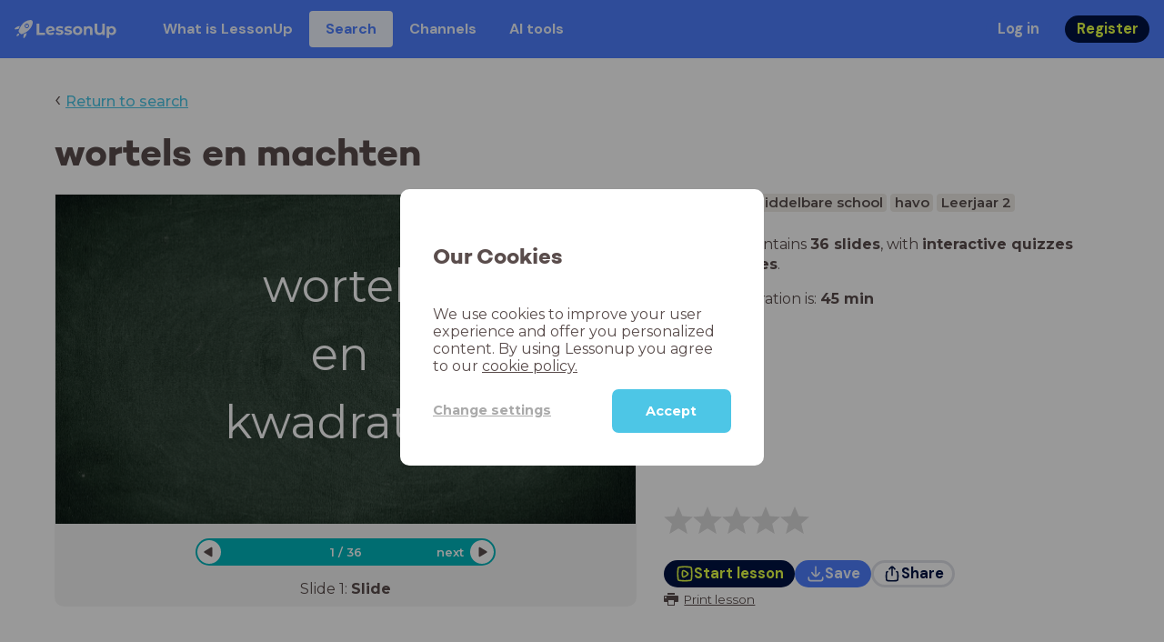

--- FILE ---
content_type: text/html; charset=utf-8
request_url: https://www.lessonup.com/en/lesson/WgwZeZJzN9ZrfBDhQ
body_size: 52166
content:

    <!DOCTYPE html>
    <html lang="en">
      <head>
        <meta charset="UTF-8" />
        <meta name="viewport" content="width=device-width, initial-scale=1.0" />
        <meta http-equiv="X-UA-Compatible" content="ie=edge" />
        <meta name="theme-color" content="#4dc6e6" />
        <title data-rh="true">wortels en machten - LessonUp</title> <meta data-rh="true" name="twitter:site" content="@lessonup"/><meta data-rh="true" name="robots" content="index, noimageindex"/><meta data-rh="true" name="description" content/><meta data-rh="true" property="twitter:card" content="summary"/><meta data-rh="true" property="og:title" content="wortels en machten"/><meta data-rh="true" property="og:description" content="Les Wiskunde van 45 minuten voor Middelbare school"/><meta data-rh="true" property="og:image" content="https://lh3.googleusercontent.com/CXasCkq3al5yaChXkKG_Sfp2M-fN0gKRRSFTAEMa2JOnMzOCi6e7w6E6qosF48V561QXBTRTIzwhHVUZe2prE3vsOg=w580-h326-c"/> <link data-rh="true" rel="canonical" href="https://www.lessonup.com/en/lesson/WgwZeZJzN9ZrfBDhQ"/><link data-rh="true" rel="alternate" href="https://www.lessonup.com/nl/lesson/WgwZeZJzN9ZrfBDhQ" hrefLang="nl"/><link data-rh="true" rel="alternate" href="https://www.lessonup.com/en/lesson/WgwZeZJzN9ZrfBDhQ" hrefLang="en"/>
        <link rel="icon" type="image/png" href="/search/public/img/favicon.png" />
        <link rel="shortcut icon" href="/search/public/img/favicon.png" />
        
    <link href="https://fonts.googleapis.com/css?family=Montserrat:400,500,600,700|Open+Sans:400,600|Montserrat+Alternates:400,600,700|DM+Sans:400,500,700|Plus+Jakarta+Sans:800&display=fallback" rel="stylesheet" /><link href="/search/public/fonts/primaryFonts.css" rel="stylesheet" /> 
    <link rel="stylesheet" type="text/css" href="/search/public/dist/client.27ab742219bf7372f498.css" />
    <style data-emotion="css-global lrov9u">*{box-sizing:border-box;}a{color:inherit;}h1,h2,h3,h4,h5,h6{font-weight:inherit;}button{background:transparent;border:0;padding:0;}button:not(:disabled){cursor:pointer;}@supports selector(:focus-visible){a:focus-visible,button:focus-visible,input:focus-visible,textarea:focus-visible,select:focus-visible{outline:none;}}a:focus-visible,button:focus-visible,input:focus-visible,textarea:focus-visible,select:focus-visible{outline:2px solid var(--color-new-focus-stroke);}dl,figure{margin:0;}:root{--color-primary-text:#E5FF45;--color-primary-background:#001343;--color-primary-hover:#102969;--color-primary-container-text:#001343;--color-primary-container-background:#E5FF45;--color-primary-container-hover:#CEE63E;--color-secondary-text:#EFF4FF;--color-secondary-background:#4E7FFF;--color-secondary-hover:#7a9fff;--color-secondary-container-text:#4E7FFF;--color-secondary-container-background:#EFF4FF;--color-secondary-container-hover:#DFE8FF;--color-tertiary-text:#5957C9;--color-tertiary-background:#D2D1FF;--color-tertiary-container-text:#6F6EBA;--color-tertiary-container-background:#F4F3FF;--color-surface-text:#001343;--color-surface-background:#FFFFFF;--color-surface-hover:rgba(0, 19, 67, 0.04);--color-surface1-text:#001343;--color-surface-background-1:#F7F5F2;--color-surface2-text:#001343;--color-surface-background-2:#EFEAE5;--color-surface3-text:#001343;--color-surface-background-3:#E7E0D9;--color-surface4-text:#001343;--color-surface-background-4:#DFD5CC;--color-surface5-text:#001343;--color-surface-background-5:#D7CBBF;--color-overlay-text:#FFFFFF;--color-overlay-background:rgba(0, 19, 67, 0.5);--color-overlay-surface-text:#001343;--color-overlay-surface-background:rgba(255, 255, 255, 0.9);--color-outline-background:rgba(0, 19, 67, 0.13);--color-outline-hover:rgba(0, 19, 67, 0.42);--color-error-text:#FDEDED;--color-error-background:#EC484D;--color-error-container-text:#EC484D;--color-error-container-background:#FDEDED;--color-success-text:#E4F3E5;--color-success-background:#4CAF50;--color-success-container-text:#4CAF50;--color-success-container-background:#E4F3E5;--color-warning-text:#FFF5D7;--color-warning-background:#C37C12;--color-warning-container-text:#C37C12;--color-warning-container-background:#FFF5D7;--color-focus-text:#F4EEFF;--color-focus-background:#A64EFF;--color-disabled-text:rgba(0, 19, 67, 0.6);--color-disabled-background:rgba(0, 19, 67, 0.125);--color-disabled-surface-text:#AE977F;--color-disabled-surface-background:rgba(174, 151, 127, 0.1);--color-high-contrast-text:#fff;--color-high-contrast-background:#000;--color-high-contrast-disabled-text:rgba(0,0,0,.5);--color-high-contrast-disabled-background:rgba(0,0,0,.05);--color-ai-text:#FFFFFF;--color-ai-gradient:linear-gradient(135deg, #4E7FFF, #A64EFF);--color-gradient-1:linear-gradient(135deg, #CAD9FF, #B9B8FF);--color-gradient-2:linear-gradient(180deg, rgba(223, 232, 255, 100), rgba(223, 232, 255, 0));--color-loader-skeleton-gradient-start:linear-gradient(90deg, rgba(255, 255, 255, 0), rgba(255, 255, 255, 75), rgba(255, 255, 255, 0));--color-new-surface-stroke:#DFE1E7;--color-new-surface-on:#001343;--color-new-surface-fill:#FFFFFF;--color-new-surface-strokesubjacent:#DFE1E7;--color-new-surface-onSubjacent:#001343;--color-new-surface-fillSubjacent:#EBEDEF;--color-new-surface-fillFeedback:#F5F6F7;--color-new-black-stroke:#474B52;--color-new-black-on:#E4E5E7;--color-new-black-fill:#000000;--color-new-black-strokesubjacent:#53575F;--color-new-black-onSubjacent:#ADB1B8;--color-new-black-fillSubjacent:#303236;--color-new-black-fillFeedback:#242529;--color-new-white-stroke:#D6D8DB;--color-new-white-on:#18191B;--color-new-white-fill:#FFFFFF;--color-new-white-strokesubjacent:#D1D7E0;--color-new-white-onSubjacent:#474B52;--color-new-white-fillSubjacent:#E4E5E7;--color-new-white-fillFeedback:#F0F2F5;--color-new-primary-stroke:#001343;--color-new-primary-on:#E5FF45;--color-new-primary-fill:#001343;--color-new-primary-stroke-subjacent:#001343;--color-new-primary-on-subjacent:#E5FF45;--color-new-primary-fill-subjacent:#00288F;--color-new-primary-fillFeedback:#102969;--color-new-secondary-stroke:#4E7FFF;--color-new-secondary-on:#EFF4FF;--color-new-secondary-fill:#4E7FFF;--color-new-secondary-stroke-subjacent:#4E7FFF;--color-new-secondary-on-subjacent:#EFF4FF;--color-new-secondary-fill-subjacent:#336BFF;--color-new-secondary-fillFeedback:#7A9FFF;--color-new-tertiary-stroke:#D2D1FF;--color-new-tertiary-on:#5957C9;--color-new-tertiary-fill:#D2D1FF;--color-new-tetirary-stroke-subjacent:#D2D1FF;--color-new-tetirary-on-subjacent:#5957C9;--color-new-tertiary-fill-subjacent:#E6E5FF;--color-new-tertiary-fillFeedback:#E1E0FF;--color-new-ai-stroke:#4E7FFF;--color-new-ai-on:#FFFFFF;--color-new-ai-fill:#4E7FFF;--color-new-ai-fillGradient:linear-gradient(135deg, #4E7FFF, #A64EFF);--color-new-ai-stroke-subjacent:#4E7FFF;--color-new-ai-on-subjacent:#FFFFFF;--color-new-ai-fill-subjacent:#336BFF;--color-new-ai-fillFeedback:#7A9FFF;--color-new-negative-stroke:#EC484D;--color-new-negative-on:#EC484D;--color-new-negative-fill:#FFE8ED;--color-new-negative-stroke-subjacent:#EC484D;--color-new-negative-on-subjacent:#EC484D;--color-new-negative-fill-subjacent:#FFCCD7;--color-new-negative-fillFeedback:#FFB2C3;--color-new-positive-stroke:#42A546;--color-new-positive-on:#42A546;--color-new-positive-fill:#ECFFF0;--color-new-positive-stroke-subjacent:#42A546;--color-new-positive-on-subjacent:#42A546;--color-new-positive-fill-subjacent:#D1FFDB;--color-new-positive-fillFeedback:#B8FFC7;--color-new-warning-stroke:#C37C12;--color-new-warning-on:#C37C12;--color-new-warning-fill:#FFF5D7;--color-new-warning-stroke-subjacent:#C37C12;--color-new-warning-on-subjacent:#C37C12;--color-new-warning-fill-subjacent:#FFEEBD;--color-new-warning-fillFeedback:#FFE8A3;--color-new-active-stroke:#C7D8FF;--color-new-active-on:#4E7FFF;--color-new-active-fill:#EFF4FF;--color-new-active-stroke-subjacent:#EFF4FF;--color-new-active-on-subjacent:#4E7FFF;--color-new-active-fill-subjacent:#C7D8FF;--color-new-active-fillFeedback:#DFE8FF;--color-new-disabled-stroke:#DFE1E7;--color-new-disabled-on:#66718E;--color-new-disabled-fill:#DFE1E7;--color-new-disabled-stroke-subjacent:#DFE1E7;--color-new-disabled-on-subjacent:#66718E;--color-new-disabled-fill-subjacent:#DFE1E7;--color-new-disabled-fillFeedback:#DFE1E7;--color-new-focus-stroke:#A64EFF;--color-new-luminocityDark-stroke:#1A1A1A4D;--color-new-luminocityDark-on:#1A1A1AD9;--color-new-luminocityDark-fill:#1A1A1A4D;--color-new-luminocityLight-stroke:#E5E5E54D;--color-new-luminocityLight-on:#E5E5E5D9;--color-new-luminocityLight-fill:#E5E5E54D;--color-new-skeleton-fill:#777D88;}</style><style data-emotion="css sstbqj zfb3pf 119m6lo 1b4p18b 1uj1bkn 1yncu0c pwu84r 17j8dvx 1k9anzb 1k8qijt 1bc4zvp l9rgi3 hpj7dl xjx6ca 3vurgw 1fk9npj 10faasc 145iwns 1ohkngb 1dhfdau">.css-sstbqj{position:absolute;right:30px;top:30px;}.css-zfb3pf{position:relative;}@media print{.css-zfb3pf{display:none;}}.css-119m6lo{height:64px;padding-left:16px;padding-right:16px;display:-webkit-box;display:-webkit-flex;display:-ms-flexbox;display:flex;-webkit-align-items:center;-webkit-box-align:center;-ms-flex-align:center;align-items:center;background-color:var(--color-secondary-background);color:var(--color-secondary-text);}@media (max-width: 1023px){.css-119m6lo .tbv_default,.css-119m6lo .tbv_desktop-only{display:none;}}@media (min-width: 1024px){.css-119m6lo .tbv_mobile-only{display:none;}}.css-1b4p18b{height:40px;display:-webkit-box;display:-webkit-flex;display:-ms-flexbox;display:flex;-webkit-align-items:center;-webkit-box-align:center;-ms-flex-align:center;align-items:center;cursor:pointer;margin-right:32px;}.css-1uj1bkn{fill:currentColor;width:auto;height:20px;}.css-1yncu0c{display:-webkit-box;display:-webkit-flex;display:-ms-flexbox;display:flex;-webkit-flex:1;-ms-flex:1;flex:1;-webkit-align-items:center;-webkit-box-align:center;-ms-flex-align:center;align-items:center;}.css-pwu84r{font-size:1rem;line-height:1.5rem;font-weight:800;font-family:"DM Sans",ui-sans-serif,system-ui;font-style:normal;}.css-pwu84r:is(p),.css-pwu84r p{margin:0;}.css-17j8dvx{display:-webkit-box;display:-webkit-flex;display:-ms-flexbox;display:flex;margin:0;padding:0;}.css-1k9anzb{display:-webkit-inline-box;display:-webkit-inline-flex;display:-ms-inline-flexbox;display:inline-flex;list-style-type:none;margin:0;white-space:nowrap;border-radius:4px;}.css-1k9anzb>*{display:-webkit-box;display:-webkit-flex;display:-ms-flexbox;display:flex;line-height:36px;padding:0 16px;border:2px solid transparent;border-radius:4px;}.css-1k9anzb *:focus-visible{outline:none;border:2px solid var(--color-new-focus-stroke);}.css-1k9anzb a{-webkit-text-decoration:none;text-decoration:none;}.css-1k9anzb:hover{-webkit-text-decoration:underline;text-decoration:underline;}.css-1k8qijt{display:-webkit-inline-box;display:-webkit-inline-flex;display:-ms-inline-flexbox;display:inline-flex;list-style-type:none;margin:0;white-space:nowrap;border-radius:4px;background-color:var(--color-secondary-container-background);color:var(--color-secondary-container-text);}.css-1k8qijt>*{display:-webkit-box;display:-webkit-flex;display:-ms-flexbox;display:flex;line-height:36px;padding:0 16px;border:2px solid transparent;border-radius:4px;}.css-1k8qijt *:focus-visible{outline:none;border:2px solid var(--color-new-focus-stroke);}.css-1k8qijt a{-webkit-text-decoration:none;text-decoration:none;}.css-1k8qijt:hover{-webkit-text-decoration:underline;text-decoration:underline;}.css-1bc4zvp{margin-left:auto;display:-webkit-box;display:-webkit-flex;display:-ms-flexbox;display:flex;-webkit-align-items:center;-webkit-box-align:center;-ms-flex-align:center;align-items:center;}.css-1bc4zvp >*~*{margin-left:16px;}.css-l9rgi3{-webkit-flex-direction:row;-ms-flex-direction:row;flex-direction:row;display:-webkit-box;display:-webkit-flex;display:-ms-flexbox;display:flex;}.css-l9rgi3 >*~*{margin-left:16px!important;}.css-hpj7dl{width:auto;display:-webkit-inline-box;display:-webkit-inline-flex;display:-ms-inline-flexbox;display:inline-flex;-webkit-align-items:center;-webkit-box-align:center;-ms-flex-align:center;align-items:center;-webkit-box-pack:center;-ms-flex-pack:center;-webkit-justify-content:center;justify-content:center;gap:5px;padding:5px 12.5px;border-radius:40px;color:var(--color-new-secondary-on);background:var(--color-new-secondary-fill);background-origin:border-box;border:none;-webkit-text-decoration:none;text-decoration:none;}.css-hpj7dl>svg{-webkit-flex-shrink:0;-ms-flex-negative:0;flex-shrink:0;width:1.25rem;height:1.25rem;}.css-hpj7dl:hover{background:var(--color-new-secondary-fillFeedback);}.css-xjx6ca{font-size:1.015625rem;line-height:1.25rem;font-family:"DM Sans",ui-sans-serif,system-ui;font-weight:700;font-style:normal;margin:0;display:-webkit-box;display:-webkit-flex;display:-ms-flexbox;display:flex;-webkit-align-items:center;-webkit-box-align:center;-ms-flex-align:center;align-items:center;-webkit-box-pack:center;-ms-flex-pack:center;-webkit-justify-content:center;justify-content:center;overflow:hidden;position:relative;}.css-3vurgw{overflow:hidden;text-overflow:ellipsis;white-space:nowrap;opacity:1;}.css-1fk9npj{width:auto;display:-webkit-inline-box;display:-webkit-inline-flex;display:-ms-inline-flexbox;display:inline-flex;-webkit-align-items:center;-webkit-box-align:center;-ms-flex-align:center;align-items:center;-webkit-box-pack:center;-ms-flex-pack:center;-webkit-justify-content:center;justify-content:center;gap:5px;padding:5px 12.5px;border-radius:40px;color:var(--color-new-primary-on);background:var(--color-new-primary-fill);background-origin:border-box;border:none;-webkit-text-decoration:none;text-decoration:none;}.css-1fk9npj>svg{-webkit-flex-shrink:0;-ms-flex-negative:0;flex-shrink:0;width:1.25rem;height:1.25rem;}.css-1fk9npj:hover{background:var(--color-new-primary-fillFeedback);}.css-10faasc{margin-left:8px;display:none;}@media (max-width: 1023px){.css-10faasc{display:block;}}.css-145iwns{width:auto;display:-webkit-inline-box;display:-webkit-inline-flex;display:-ms-inline-flexbox;display:inline-flex;-webkit-align-items:center;-webkit-box-align:center;-ms-flex-align:center;align-items:center;-webkit-box-pack:center;-ms-flex-pack:center;-webkit-justify-content:center;justify-content:center;gap:5px;padding:5px;border-radius:40px;color:var(--color-new-secondary-on);background:var(--color-new-secondary-fill);background-origin:border-box;border:none;-webkit-text-decoration:none;text-decoration:none;}.css-145iwns>svg{-webkit-flex-shrink:0;-ms-flex-negative:0;flex-shrink:0;width:1.25rem;height:1.25rem;}.css-145iwns:hover{background:var(--color-new-secondary-fillFeedback);}.css-1ohkngb{width:auto;display:-webkit-inline-box;display:-webkit-inline-flex;display:-ms-inline-flexbox;display:inline-flex;-webkit-align-items:center;-webkit-box-align:center;-ms-flex-align:center;align-items:center;-webkit-box-pack:center;-ms-flex-pack:center;-webkit-justify-content:center;justify-content:center;gap:5px;padding:2.5px 10px;border-radius:40px;color:var(--color-new-surface-on);background:var(--color-new-surface-fill);background-origin:border-box;border:2.5px solid var(--color-new-surface-stroke);-webkit-text-decoration:none;text-decoration:none;}.css-1ohkngb>svg{-webkit-flex-shrink:0;-ms-flex-negative:0;flex-shrink:0;width:1.25rem;height:1.25rem;}.css-1ohkngb:hover{background:var(--color-new-surface-fillFeedback);}.css-1dhfdau{background-color:var(--color-secondary-background);color:var(--color-secondary-text);}</style>
   
    
    <!-- Google Tag Manager -->
    <script nonce="32de89c7-2fff-4260-89f5-a85ba192dbc3">
      (function (w, d, s, l, i) {
        w[l] = w[l] || [];
        w[l].push({ 'gtm.start': new Date().getTime(), event: 'gtm.js' });
        var f = d.getElementsByTagName(s)[0],
          j = d.createElement(s),
          dl = l != 'dataLayer' ? '&l=' + l : '';
        j.async = true;
        j.src = 'https://www.googletagmanager.com/gtm.js?id=' + i + dl;
        f.parentNode.insertBefore(j, f);
      })(window, document, 'script', 'dataLayer', 'GTM-N3SLDFQ');
    </script>
    <!-- End Google Tag Manager -->
  
    
    <!-- Global site tag (gtag.js) - Google Analytics -->
    <script nonce="32de89c7-2fff-4260-89f5-a85ba192dbc3" async src="https://www.googletagmanager.com/gtag/js?id=G-DBSWZ6Z27F"></script>
    <script nonce="32de89c7-2fff-4260-89f5-a85ba192dbc3">
      window.dataLayer = window.dataLayer || [];
      function gtag() {
        dataLayer.push(arguments);
      }
      gtag('js', new Date());
    </script>
  
  
      </head>
      <body>
        <!-- Google Tag Manager (noscript) -->
        <noscript
          ><iframe
            src="https://www.googletagmanager.com/ns.html?id=GTM-N3SLDFQ"
            height="0"
            width="0"
            style="display:none;visibility:hidden"
          ></iframe
        ></noscript>
        <!-- End Google Tag Manager (noscript) -->
        <div id="app" class="wrap-inner"><link rel="preload" as="image" href="/search/public/img/icons/black/clock.png"/><link rel="preload" as="image" href="https://lh3.googleusercontent.com/ldQUUnstTO6S55J6zxVl-k8SxNZLlIegopnJMXLDAi3O9-2X2UmHbFVuAEjoK5R2tN1kiFcq2FfoiwTY3DSOlwgz6ph22Q=s42"/><link rel="preload" as="image" href="https://lh3.googleusercontent.com/8rXvncEoMUGuOcxDciiOaHTWMb8_b8yH0XFvj--Jv9PCfImfAwow6Ok6ohGLcJ0G1_t6MR29eXs3DuyPU-GM-DVv2xniketj22-MN6k=s42"/><!--$--><div id="searchToastContainer" class="css-sstbqj"><section class="Toastify" aria-live="polite" aria-atomic="false" aria-relevant="additions text" aria-label="Notifications Alt+T"></section></div><div class="h-100"><div class="nav-bar css-zfb3pf"><nav class="css-119m6lo"><a href="/site/en" class="css-1b4p18b"><svg xmlns="http://www.w3.org/2000/svg" width="181" height="32" fill="none" viewBox="0 0 181 32" class="css-1uj1bkn"><path fill="currentColor" d="M8.1 25.6c.2-.8 0-1.3-.2-1.5-.2-.3-.7-.4-1.5-.2-2.6.7-2.9 4-3 4.6.7 0 4-.3 4.7-2.9M8 13.4l1.4-2.5c-1.9-.2-5.4.2-9.4 4.3l1.5 1.5s3.1-1 5.2-.5zM18.6 24l-2.8 1.3c.5 2-.5 5.2-.5 5.2l1.5 1.5c4-4 4.5-7.5 4.3-9.4z"></path><path fill="currentColor" fill-rule="evenodd" d="M22.2 9.8a.8.8 0 0 1-1.1 0 .8.8 0 1 1 1 0Zm1.2-1.2a2.5 2.5 0 0 0-3.6 0 2.5 2.5 0 1 0 3.6 0" clip-rule="evenodd"></path><path fill="currentColor" fill-rule="evenodd" d="M24.4 13.2a4 4 0 0 1-5.6 0 4 4 0 1 1 5.6 0M31 1c-.7-.7-1.8-1-3.2-1a21.5 21.5 0 0 0-16.3 10.2A39 39 0 0 0 7 19.6a7.8 7.8 0 0 0 .6 1.5 9 9 0 0 0 1.4 2 8.3 8.3 0 0 0 3.5 2 29.7 29.7 0 0 0 5.5-2.4 39 39 0 0 0 7-4.8c6.6-6.5 8.4-14.5 6-16.9" clip-rule="evenodd"></path><path fill="currentColor" d="M174.4 18.6c0-2.6-1.7-4.2-3.9-4.2s-3.8 1.6-3.8 4.2 1.7 4.2 3.8 4.2c2.2 0 4-1.6 4-4.2Zm4.5 0c0 4.8-3.3 7.8-7.6 7.8-1.9 0-3.4-.6-4.6-1.8v7h-4.4V11h4.2v1.8c1.1-1.3 2.8-2 4.8-2 4.3 0 7.6 3 7.6 7.8M159 6.5v19.7h-4.5v-2.4c-1.3 1.8-3.4 2.7-6 2.7-4.5 0-7.4-3-7.4-8.5V6.5h4.6v11.4c0 3.2 1.7 4.7 4.1 4.7 2.7 0 4.6-1.6 4.6-5V6.5h4.5Zm-21.6 11v8.7H133v-8c0-2.5-1.1-3.6-3-3.6-2.2 0-3.7 1.3-3.7 4.1v7.5H122V11h4.2v1.8c1.2-1.3 3-2 5-2 3.6 0 6.3 2.1 6.3 6.7ZM115 18.6c0-2.6-1.7-4.2-4-4.2-2.1 0-3.8 1.6-3.8 4.2s1.7 4.2 3.9 4.2 3.8-1.6 3.8-4.2Zm-12.3 0c0-4.5 3.5-7.8 8.4-7.8 4.8 0 8.3 3.3 8.3 7.8 0 4.6-3.5 7.8-8.3 7.8-4.9 0-8.4-3.2-8.4-7.8m-15.1 6.2 1.5-3.2c1.4 1 3.4 1.5 5.3 1.5 2 0 2.8-.5 2.8-1.4 0-2.5-9.2 0-9.2-6 0-2.9 2.6-4.9 7-4.9 2.1 0 4.4.5 5.9 1.3l-1.5 3.2c-1.5-.9-3-1.2-4.4-1.2-2 0-2.8.7-2.8 1.4 0 2.6 9.2.1 9.2 6.1 0 2.8-2.7 4.8-7.2 4.8a13 13 0 0 1-6.6-1.6m-15.2 0 1.5-3.2a9 9 0 0 0 5.2 1.5c2 0 2.8-.5 2.8-1.4 0-2.5-9.1 0-9.1-6 0-2.9 2.6-4.9 7-4.9 2 0 4.4.5 5.8 1.3l-1.4 3.2c-1.5-.9-3-1.2-4.4-1.2-2 0-2.8.7-2.8 1.4 0 2.6 9.1.1 9.1 6.1 0 2.8-2.6 4.8-7.1 4.8a13 13 0 0 1-6.6-1.6m-13-6.6 7.4-1.5a3.6 3.6 0 0 0-3.6-2.6c-2.2 0-3.7 1.5-3.8 4Zm8.2 3.2L70 24q-2.1 2.4-6.3 2.4c-5.2 0-8.6-3.3-8.6-7.8s3.4-7.8 8.1-7.8c4.3 0 7.8 2.8 7.8 7.7l-11.2 2.1c.7 1.5 2 2.3 4 2.3 1.7 0 2.8-.5 3.8-1.5M39.1 6.5h4.6v16h9.9v3.7H39V6.5Z"></path></svg></a><div class="css-1yncu0c"><div class="tbv_default"><div class="css-pwu84r"><ul class="TopBarItemList css-17j8dvx"><li class="css-1k9anzb"><a href="/site/en/teachers">What is LessonUp</a></li><li class="css-1k8qijt"><a href="/en/lessons/us">Search</a></li><li class="css-1k9anzb"><a href="/en/channels">Channels</a></li><li class="css-1k9anzb"><a href="/en/app/ai-tools">AI tools</a></li></ul></div></div><div class="TopBarRight css-1bc4zvp"><div class="tbv_default"><div class="css-l9rgi3"><button class="css-hpj7dl"><span class="css-xjx6ca"><div class="css-3vurgw">Log in</div></span></button><button class="css-1fk9npj"><span class="css-xjx6ca"><div class="css-3vurgw">Register</div></span></button></div></div></div></div><div class="css-10faasc"><button class="css-145iwns"><svg xmlns="http://www.w3.org/2000/svg" width="24" height="24" fill="none" viewBox="0 0 24 24"><path stroke="currentColor" stroke-linecap="round" stroke-linejoin="round" stroke-width="2" d="M2.742 4.5h18.516M2.742 12h18.516M2.742 19.5h18.516"></path></svg></button></div></nav></div><div class="app-layout"><div class="app-layout-content"><div><div class="lesson-page-section page-center lesson-page-view"><div class="lesson-page__back"><span class="lesson-page__back-arrow">‹</span><a class="link-prominent" href="/en/lessons/">Return to search</a></div><div class="lesson-overview"><h1 class="ui-heading ui-heading--h0 lesson-overview__title">wortels en machten</h1><div class="lesson-preview" tabindex="0"><div class="lesson-preview__player-container"><div class="relative"><div class="lesson-preview__player"><div class="pin-view"><div id="slide" data-allow-image-zoom="0" class="pin-container view-mode slide-color-5 slide-layout-3 has-image "><div class="slide-color-5 slide-layout-3 has-image content-background"></div><div data-component-id="image" comp-remote-event="click" class="image opacity-40 image-size-cover" style="background-image:url(https://lh3.googleusercontent.com/kpgkg1b4ve08YmwO6-9-V7RjjZ8ELvWMPIQUUrQQZuiSXquvtb3NkEQICxQ-qeoxolY7t8miMERmr1-dN0RQC8VaZNJ4IA=s1280)"></div><div data-component-id="image2" comp-remote-event="click" class="image2 opacity-40" style="background-image:url(https://lh3.googleusercontent.com/3qf2tmkSqDvcvNIyx-C4TRAmO9RTnHVIo_pHoIfgNESF5hzMqZnJYg1PegjzL8TWonbns0EfOLYxJktVGTsnh7TRDLHq=s1280)"></div><div id="text1" class="text text-comp text1 text-align-1 font-size-100 font-impact"><div class="text-inner">Kwadraten</div></div><div id="text2" class="text text-comp text2 text-align-1 font-size-100 font-impact"><div class="text-inner">Wortels</div></div><div class="view-components"><div data-component-id="LKz2HDR2GrfAEQtYD" data-component="text" data-grippy="move" class="component component-container component-text    " style="left:18.901587516960653%;top:14.751506024096386%;bottom:16.87132530120482%;right:18.90158751696066%;inset:14.751506024096386% 18.90158751696066% 16.87132530120482% 18.901587516960653%"><div class="text-comp-inner text-columns-1" style="background-color:transparent"><div class="text-value font-montserrat font-size-140 text-padding-1 text-align-center undefined" data-grippy="move"><div>wortels</div><div>en&nbsp;</div><div>kwadraten</div></div></div></div></div></div></div><div class="lesson-preview__player-nav"><div class="player-nav-button player-nav-button-left"><button class="button-unstyled lesson-preview__player-navbutton"><svg viewBox="0 0 9 12" class="arrow-left" width="10" height="12"><path d="M7.486.909L.429 5.143a1 1 0 000 1.714l7.057 4.234A1 1 0 009 10.234V1.766A1 1 0 007.486.91z" fill="currentColor" fill-rule="evenodd"></path></svg></button></div><div class="lesson-preview__player-nav-count"><span>1<!-- --> / <!-- -->36</span></div><div class="player-nav-button player-nav-button-right clickable"><span class="navigation-text-button">next</span><button class="button-unstyled lesson-preview__player-navbutton"><svg viewBox="0 0 9 12" class="arrow-right" width="10" height="12"><path d="M1.514.909l7.057 4.234a1 1 0 010 1.714l-7.057 4.234A1 1 0 010 10.234V1.766A1 1 0 011.514.91z" fill="currentColor" fill-rule="evenodd"></path></svg></button></div></div></div><div class="lesson-preview__slide-info"><span>Slide <!-- -->1<!-- -->: <strong>Slide</strong></span></div></div></div><div class="lesson-preview__content"><div class="lesson-overview-meta"><div><div class="ui-tags lesson-overview-meta-section"><span title="Wiskunde" class="ui-tag ui-tag--large bg-warm-gray">Wiskunde</span><span title="Middelbare school" class="ui-tag ui-tag--large bg-warm-gray">Middelbare school</span><span title="havo" class="ui-tag ui-tag--large bg-warm-gray">havo</span><span title="Leerjaar 2" class="ui-tag ui-tag--large bg-warm-gray">Leerjaar 2</span></div><div class="lesson-overview-meta-section"><div class="lesson-overview-meta__description "><p>This lesson contains <strong>36 slides</strong>, <!-- -->with<!-- --> <span><strong>interactive quizzes</strong> and <strong>text slides</strong></span>.</p></div><span class="lesson-overview-meta__duration"><span class="lesson-overview-meta__icon"><img src="/search/public/img/icons/black/clock.png" alt="time-icon"/></span>Lesson duration is: <strong>45<!-- --> <!-- -->min</strong></span></div></div><div class="lesson-overview-meta-action-section"><div class="feedback_bar lesson-overview-meta-section" style="font-size:2em"><svg xmlns="http://www.w3.org/2000/svg" version="1.1" viewBox="0 0 222 210" class="feedback_bar__star feedback_bar__star--sizing-to-font feedback_bar__star--animations" fill="#dcdbdc"><path d="M179.46 209.73l-68.28-41.51-68.107 41.79 18.381-77.77L.661 80.38 80.3 73.835 110.84-.009l30.838 73.717 79.665 6.222-60.58 52.11z" stroke="none" stroke-width="10" fill="#dcdbdc" class="svg_star_path"></path></svg><svg xmlns="http://www.w3.org/2000/svg" version="1.1" viewBox="0 0 222 210" class="feedback_bar__star feedback_bar__star--sizing-to-font feedback_bar__star--animations" fill="#dcdbdc"><path d="M179.46 209.73l-68.28-41.51-68.107 41.79 18.381-77.77L.661 80.38 80.3 73.835 110.84-.009l30.838 73.717 79.665 6.222-60.58 52.11z" stroke="none" stroke-width="10" fill="#dcdbdc" class="svg_star_path"></path></svg><svg xmlns="http://www.w3.org/2000/svg" version="1.1" viewBox="0 0 222 210" class="feedback_bar__star feedback_bar__star--sizing-to-font feedback_bar__star--animations" fill="#dcdbdc"><path d="M179.46 209.73l-68.28-41.51-68.107 41.79 18.381-77.77L.661 80.38 80.3 73.835 110.84-.009l30.838 73.717 79.665 6.222-60.58 52.11z" stroke="none" stroke-width="10" fill="#dcdbdc" class="svg_star_path"></path></svg><svg xmlns="http://www.w3.org/2000/svg" version="1.1" viewBox="0 0 222 210" class="feedback_bar__star feedback_bar__star--sizing-to-font feedback_bar__star--animations" fill="#dcdbdc"><path d="M179.46 209.73l-68.28-41.51-68.107 41.79 18.381-77.77L.661 80.38 80.3 73.835 110.84-.009l30.838 73.717 79.665 6.222-60.58 52.11z" stroke="none" stroke-width="10" fill="#dcdbdc" class="svg_star_path"></path></svg><svg xmlns="http://www.w3.org/2000/svg" version="1.1" viewBox="0 0 222 210" class="feedback_bar__star feedback_bar__star--sizing-to-font feedback_bar__star--animations" fill="#dcdbdc"><path d="M179.46 209.73l-68.28-41.51-68.107 41.79 18.381-77.77L.661 80.38 80.3 73.835 110.84-.009l30.838 73.717 79.665 6.222-60.58 52.11z" stroke="none" stroke-width="10" fill="#dcdbdc" class="svg_star_path"></path></svg></div><div class="lesson-overview-meta__buttons lesson-overview-meta-section"><div><button class="css-1fk9npj"><svg xmlns="http://www.w3.org/2000/svg" width="24" height="24" fill="none" viewBox="0 0 24 24"><path stroke="currentColor" stroke-linecap="round" stroke-linejoin="round" stroke-width="2" d="M3.273 19.33c.078.72.65 1.292 1.37 1.37 2.353.258 4.818.611 7.357.611s5.004-.353 7.358-.61a1.55 1.55 0 0 0 1.369-1.37c.251-2.345.584-4.801.584-7.331s-.333-4.986-.584-7.33a1.55 1.55 0 0 0-1.37-1.37c-2.353-.258-4.818-.611-7.357-.611s-5.004.353-7.358.61c-.72.08-1.291.65-1.369 1.37C3.022 7.014 2.69 9.47 2.69 12s.333 4.986.584 7.33"></path><path stroke="currentColor" stroke-linecap="round" stroke-linejoin="round" stroke-width="2" d="M8.78 12c0 .844.144 2.057.283 3.029.123.864.977 1.418 1.8 1.125 1.973-.702 3.814-1.782 5.08-3.402a1.22 1.22 0 0 0 0-1.504c-1.266-1.62-3.107-2.7-5.08-3.402-.823-.293-1.677.261-1.8 1.125-.14.972-.284 2.185-.284 3.029"></path></svg><span class="css-xjx6ca"><div class="css-3vurgw">Start lesson</div></span></button></div><button class="css-hpj7dl"><svg xmlns="http://www.w3.org/2000/svg" width="24" height="24" fill="none" viewBox="0 0 24 24" class="icon"><path stroke="currentColor" stroke-linecap="round" stroke-linejoin="round" stroke-width="2" d="M2.728 16.908v1.427a2.853 2.853 0 0 0 2.853 2.852H18.42a2.853 2.853 0 0 0 2.852-2.852v-1.427M7.044 10.485c.972 1.789 2.42 3.419 4.285 4.546.413.25.93.25 1.342 0 1.865-1.128 3.312-2.758 4.284-4.546M12 15.218V2.813"></path></svg><span class="css-xjx6ca"><div class="css-3vurgw"><span>Save</span></div></span></button><button class="css-1ohkngb"><svg xmlns="http://www.w3.org/2000/svg" width="24" height="24" fill="none" viewBox="0 0 24 24"><path stroke="currentColor" stroke-linecap="round" stroke-linejoin="round" stroke-width="2" d="M5.961 9.158a1.56 1.56 0 0 0-1.374 1.372 39.2 39.2 0 0 0 0 9.114 1.56 1.56 0 0 0 1.374 1.372c3.087.343 8.99.343 12.078 0a1.56 1.56 0 0 0 1.374-1.372 39.2 39.2 0 0 0 0-9.114 1.56 1.56 0 0 0-1.374-1.372M12 13.898V2.727m3.533 3.031c-1.074-1.356-1.805-1.987-2.894-2.813a1.04 1.04 0 0 0-1.277 0c-1.09.826-1.82 1.457-2.894 2.813"></path></svg><span class="css-xjx6ca"><div class="css-3vurgw">Share</div></span></button></div><div class="lesson-overview-meta__sub-buttons lesson-overview-meta-section"><button type="button" class="text-button-comp fg-text print-button"><svg viewBox="0 0 32 32" class="icon" fill="currentcolor"><path d="M8 2h16v4H8V2zM30 8H2c-1.1 0-2 .9-2 2v10c0 1.1.9 2 2 2h6v8h16v-8h6c1.1 0 2-.9 2-2V10c0-1.1-.9-2-2-2zM4 14a2 2 0 11-.001-3.999A2 2 0 014 14zm18 14H10V18h12v10z"></path></svg>Print lesson</button></div></div></div></div></div><div class="lesson-overview-introduction"><div class="lesson-overview-introduction-text"></div></div><div><h2 class="ui-heading ui-heading--h1">Items in this lesson</h2><div class="lesson-overview-pins lesson-overview-pin-grid"><div class="pin-flow-40"><div class="pin-wrapper"><div class="pin-view lesson-overview-pin thumbPreview"><div id="slide" data-allow-image-zoom="0" class="pin-container view-mode slide-color-5 slide-layout-3 has-image "><div class="slide-color-5 slide-layout-3 has-image content-background"></div><div data-component-id="image" comp-remote-event="click" class="image opacity-40 image-size-cover" style="background-image:url(https://lh3.googleusercontent.com/kpgkg1b4ve08YmwO6-9-V7RjjZ8ELvWMPIQUUrQQZuiSXquvtb3NkEQICxQ-qeoxolY7t8miMERmr1-dN0RQC8VaZNJ4IA=s250)"></div><div data-component-id="image2" comp-remote-event="click" class="image2 opacity-40" style="background-image:url(https://lh3.googleusercontent.com/3qf2tmkSqDvcvNIyx-C4TRAmO9RTnHVIo_pHoIfgNESF5hzMqZnJYg1PegjzL8TWonbns0EfOLYxJktVGTsnh7TRDLHq=s250)"></div><div id="text1" class="text text-comp text1 text-align-1 font-size-100 font-impact"><div class="text-inner">Kwadraten</div></div><div id="text2" class="text text-comp text2 text-align-1 font-size-100 font-impact"><div class="text-inner">Wortels</div></div><div class="view-components"><div data-component-id="LKz2HDR2GrfAEQtYD" data-component="text" data-grippy="move" class="component component-container component-text    " style="left:18.901587516960653%;top:14.751506024096386%;bottom:16.87132530120482%;right:18.90158751696066%;inset:14.751506024096386% 18.90158751696066% 16.87132530120482% 18.901587516960653%"><div class="text-comp-inner text-columns-1" style="background-color:transparent"><div class="text-value font-montserrat font-size-140 text-padding-1 text-align-center undefined" data-grippy="move"><div>wortels</div><div>en&nbsp;</div><div>kwadraten</div></div></div></div></div></div></div><h4 class="ui-heading ui-heading--h3 lesson-overview-pin-title">Slide <!-- -->1<!-- --> -<!-- --> <!-- -->Slide</h4></div><div class="pin-wrapper"><div class="pin-view lesson-overview-pin thumbPreview"><div id="slide" data-allow-image-zoom="1" class="pin-container view-mode slide-color-5 slide-layout-2 has-image "><div class="slide-color-5 slide-layout-2 has-image content-background"></div><div data-component-id="image" comp-remote-event="click" class="image opacity-40 image-size-cover" style="background-image:url(https://lh3.googleusercontent.com/kpgkg1b4ve08YmwO6-9-V7RjjZ8ELvWMPIQUUrQQZuiSXquvtb3NkEQICxQ-qeoxolY7t8miMERmr1-dN0RQC8VaZNJ4IA=s250)"></div><div data-component-id="image2" comp-remote-event="click" class="image2 opacity-40" style="background-image:url(https://lh3.googleusercontent.com/3qf2tmkSqDvcvNIyx-C4TRAmO9RTnHVIo_pHoIfgNESF5hzMqZnJYg1PegjzL8TWonbns0EfOLYxJktVGTsnh7TRDLHq=s250)"></div><div id="text1" class="text text-comp text1 text-align-1 font-size-100 font-montserrat"><div class="text-inner">na deze les kan je...</div></div><div id="text2" class="text text-comp text2 text-align-1 font-size-60 font-montserrat"><div class="text-inner">....rekenen met kwadraten<div>...rekenen met wortels</div><div>...werken met wortelformules</div><div>...wortels herleiden</div><div>...rekenen met rationele en irrationele getallen<br /><div>&nbsp;&nbsp;</div></div></div></div><div class="view-components"></div></div></div><h4 class="ui-heading ui-heading--h3 lesson-overview-pin-title">Slide <!-- -->2<!-- --> -<!-- --> <!-- -->Slide</h4></div><div class="pin-wrapper"><div class="pin-view lesson-overview-pin thumbPreview"><div id="slide" data-allow-image-zoom="1" class="pin-container view-mode slide-color-5 slide-layout-2 has-image "><div class="slide-color-5 slide-layout-2 has-image content-background"></div><div data-component-id="image" comp-remote-event="click" class="image opacity-40 image-size-cover" style="background-image:url(https://lh3.googleusercontent.com/kpgkg1b4ve08YmwO6-9-V7RjjZ8ELvWMPIQUUrQQZuiSXquvtb3NkEQICxQ-qeoxolY7t8miMERmr1-dN0RQC8VaZNJ4IA=s250)"></div><div data-component-id="image2" comp-remote-event="click" class="image2 opacity-40" style="background-image:url(https://lh3.googleusercontent.com/3qf2tmkSqDvcvNIyx-C4TRAmO9RTnHVIo_pHoIfgNESF5hzMqZnJYg1PegjzL8TWonbns0EfOLYxJktVGTsnh7TRDLHq=s250)"></div><div id="text1" class="text text-comp text1 text-align-1 font-size-100 font-montserrat"><div class="text-inner">kwadraat</div></div><div class="view-components"><div data-component-id="EiiwimQant28pvPms" data-component="formula" data-grippy="move" class="component component-container component-formula    is-thumb" style="left:27.062822252374488%;top:39.38626506024096%;font-size:145.15484448925085%"><div><span class="katex"><span class="strut" style="height: 0.864108em;"></span><span class="strut bottom" style="height: 0.864108em; vertical-align: 0em;"></span><span class="base displaystyle textstyle uncramped"><span class="mord"><span class="mord mathrm">3</span><span class="msupsub"><span class="vlist"><span class="" style="top: -0.413em; margin-right: 0.05em;"><span class="fontsize-ensurer reset-size5 size5"><span class="" style="font-size: 0em;">​</span></span><span class="reset-textstyle scriptstyle uncramped mtight"><span class="mord mathrm mtight">2</span></span></span><span class="baseline-fix"><span class="fontsize-ensurer reset-size5 size5"><span class="" style="font-size: 0em;">​</span></span>​</span></span></span></span><span class="mrel">=</span><span class="mord mathrm">3</span><span class="mord displaystyle textstyle uncramped"><span class="mord">⋅</span></span><span class="mord mathrm">3</span><span class="mrel">=</span><span class="mord mathrm">9</span></span></span></div></div><div data-component-id="cgwFzKMH4dSmSqvQw" data-component="hotspot" data-grippy="move" class="component component-container component-hotspot  view-component-hotspot expand-h-pos-left expand-v-pos-down  is-thumb" style="left:31.34966078697423%;top:28.938313253012048%;bottom:61.499557996799545%;right:63.271641791044786%;inset:28.938313253012048% 63.271641791044786% 61.499557996799545% 31.34966078697423%;font-size:47.759939759036094%;color:#ffffff"><div><div class="hotspot-text false" data-grippy="move" style="min-width:200%">exponent</div><div class="border" data-grippy="move"></div><div class="core" style="background-color:#ffffff" data-grippy="move"><div class="core-icon icon icon-dark icon-arrow-down2" data-grippy="move"></div></div></div></div><div data-component-id="mje2aQhfNXDTCyFLu" data-component="hotspot" data-grippy="move" class="component component-container component-hotspot  view-component-hotspot expand-h-pos-right expand-v-pos-up  is-thumb" style="left:26.443826322930803%;top:57.95566265060242%;bottom:32.482449817360795%;right:68.1776119402985%;inset:57.95566265060242% 68.1776119402985% 32.482449817360795% 26.443826322930803%;font-size:47.759939759036094%;color:#ffffff"><div><div class="hotspot-text false" data-grippy="move" style="min-width:200%">grondtal</div><div class="border" data-grippy="move"></div><div class="core" style="background-color:#ffffff" data-grippy="move"><div class="core-icon icon icon-dark icon-arrow-up2" data-grippy="move"></div></div></div></div><div data-component-id="8QTiK3yDcCasGJvyc" data-component="hotspot" data-grippy="move" class="component component-container component-hotspot  view-component-hotspot expand-h-pos-right expand-v-pos-up  is-thumb" style="left:38.089416553595655%;top:28.90433734939759%;bottom:58.8366265060241%;right:55.01487561507905%;inset:28.90433734939759% 55.01487561507905% 58.8366265060241% 38.089416553595655%;font-size:59.80813253012044%;color:#ffffff"><div><div class="hotspot-text false" data-grippy="move" style="min-width:600%">dit spreek je uit als drie in het kwadraat</div><div class="border" data-grippy="move"></div><div class="core" style="background-color:#ffffff" data-grippy="move"><div class="core-icon icon icon-dark icon-chat" data-grippy="move"></div></div></div></div></div></div></div><h4 class="ui-heading ui-heading--h3 lesson-overview-pin-title">Slide <!-- -->3<!-- --> -<!-- --> <!-- -->Slide</h4></div><div class="pin-wrapper"><div class="pin-view lesson-overview-pin thumbPreview"><div id="slide" data-allow-image-zoom="1" class="pin-container view-mode slide-color-5 slide-layout-2 has-image "><div class="slide-color-5 slide-layout-2 has-image content-background"></div><div data-component-id="image" comp-remote-event="click" class="image opacity-40 image-size-cover" style="background-image:url(https://lh3.googleusercontent.com/kpgkg1b4ve08YmwO6-9-V7RjjZ8ELvWMPIQUUrQQZuiSXquvtb3NkEQICxQ-qeoxolY7t8miMERmr1-dN0RQC8VaZNJ4IA=s250)"></div><div data-component-id="image2" comp-remote-event="click" class="image2 opacity-40" style="background-image:url(https://lh3.googleusercontent.com/3qf2tmkSqDvcvNIyx-C4TRAmO9RTnHVIo_pHoIfgNESF5hzMqZnJYg1PegjzL8TWonbns0EfOLYxJktVGTsnh7TRDLHq=s250)"></div><div id="text1" class="text text-comp text1 text-align-1 font-size-100 font-montserrat"><div class="text-inner">&nbsp;breuken in het kwadraat</div></div><div class="view-components"><div data-component-id="mgtKjFW9Dia9FnL65" data-component="formula" data-grippy="move" class="component component-container component-formula    is-thumb" style="left:23.59545454545454%;top:27.98939759036145%;font-size:74.35387292358455%"><div><span class="katex"><span class="strut" style="height: 1.38655em;"></span><span class="strut bottom" style="height: 2.07255em; vertical-align: -0.686em;"></span><span class="base displaystyle textstyle uncramped"><span class="mord"><span class="mord displaystyle textstyle uncramped"><span class="mopen">(</span><span class="mord reset-textstyle displaystyle textstyle uncramped"><span class="sizing reset-size5 size5 reset-textstyle textstyle uncramped nulldelimiter"></span><span class="mfrac"><span class="vlist"><span class="" style="top: 0.686em;"><span class="fontsize-ensurer reset-size5 size5"><span class="" style="font-size: 0em;">​</span></span><span class="reset-textstyle textstyle cramped"><span class="mord textstyle cramped"><span class="mord mathrm">5</span></span></span></span><span class="" style="top: -0.23em;"><span class="fontsize-ensurer reset-size5 size5"><span class="" style="font-size: 0em;">​</span></span><span class="reset-textstyle textstyle uncramped frac-line"></span></span><span class="" style="top: -0.677em;"><span class="fontsize-ensurer reset-size5 size5"><span class="" style="font-size: 0em;">​</span></span><span class="reset-textstyle textstyle uncramped"><span class="mord textstyle uncramped"><span class="mord mathrm">2</span></span></span></span><span class="baseline-fix"><span class="fontsize-ensurer reset-size5 size5"><span class="" style="font-size: 0em;">​</span></span>​</span></span></span><span class="sizing reset-size5 size5 reset-textstyle textstyle uncramped nulldelimiter"></span></span><span class="mclose">)</span></span><span class="msupsub"><span class="vlist"><span class="" style="top: -0.93544em; margin-right: 0.05em;"><span class="fontsize-ensurer reset-size5 size5"><span class="" style="font-size: 0em;">​</span></span><span class="reset-textstyle scriptstyle uncramped mtight"><span class="mord mathrm mtight">2</span></span></span><span class="baseline-fix"><span class="fontsize-ensurer reset-size5 size5"><span class="" style="font-size: 0em;">​</span></span>​</span></span></span></span><span class="mrel">=</span><span class="mord reset-textstyle displaystyle textstyle uncramped"><span class="sizing reset-size5 size5 reset-textstyle textstyle uncramped nulldelimiter"></span><span class="mfrac"><span class="vlist"><span class="" style="top: 0.686em;"><span class="fontsize-ensurer reset-size5 size5"><span class="" style="font-size: 0em;">​</span></span><span class="reset-textstyle textstyle cramped"><span class="mord textstyle cramped"><span class="mord mathrm">5</span></span></span></span><span class="" style="top: -0.23em;"><span class="fontsize-ensurer reset-size5 size5"><span class="" style="font-size: 0em;">​</span></span><span class="reset-textstyle textstyle uncramped frac-line"></span></span><span class="" style="top: -0.677em;"><span class="fontsize-ensurer reset-size5 size5"><span class="" style="font-size: 0em;">​</span></span><span class="reset-textstyle textstyle uncramped"><span class="mord textstyle uncramped"><span class="mord mathrm">2</span></span></span></span><span class="baseline-fix"><span class="fontsize-ensurer reset-size5 size5"><span class="" style="font-size: 0em;">​</span></span>​</span></span></span><span class="sizing reset-size5 size5 reset-textstyle textstyle uncramped nulldelimiter"></span></span><span class="mord displaystyle textstyle uncramped"><span class="mord">⋅</span></span><span class="mord reset-textstyle displaystyle textstyle uncramped"><span class="sizing reset-size5 size5 reset-textstyle textstyle uncramped nulldelimiter"></span><span class="mfrac"><span class="vlist"><span class="" style="top: 0.686em;"><span class="fontsize-ensurer reset-size5 size5"><span class="" style="font-size: 0em;">​</span></span><span class="reset-textstyle textstyle cramped"><span class="mord textstyle cramped"><span class="mord mathrm">5</span></span></span></span><span class="" style="top: -0.23em;"><span class="fontsize-ensurer reset-size5 size5"><span class="" style="font-size: 0em;">​</span></span><span class="reset-textstyle textstyle uncramped frac-line"></span></span><span class="" style="top: -0.677em;"><span class="fontsize-ensurer reset-size5 size5"><span class="" style="font-size: 0em;">​</span></span><span class="reset-textstyle textstyle uncramped"><span class="mord textstyle uncramped"><span class="mord mathrm">2</span></span></span></span><span class="baseline-fix"><span class="fontsize-ensurer reset-size5 size5"><span class="" style="font-size: 0em;">​</span></span>​</span></span></span><span class="sizing reset-size5 size5 reset-textstyle textstyle uncramped nulldelimiter"></span></span><span class="mrel">=</span><span class="mord reset-textstyle displaystyle textstyle uncramped"><span class="sizing reset-size5 size5 reset-textstyle textstyle uncramped nulldelimiter"></span><span class="mfrac"><span class="vlist"><span class="" style="top: 0.686em;"><span class="fontsize-ensurer reset-size5 size5"><span class="" style="font-size: 0em;">​</span></span><span class="reset-textstyle textstyle cramped"><span class="mord textstyle cramped"><span class="mord mathrm">5</span><span class="mord textstyle cramped"><span class="mord">⋅</span></span><span class="mord mathrm">5</span></span></span></span><span class="" style="top: -0.23em;"><span class="fontsize-ensurer reset-size5 size5"><span class="" style="font-size: 0em;">​</span></span><span class="reset-textstyle textstyle uncramped frac-line"></span></span><span class="" style="top: -0.677em;"><span class="fontsize-ensurer reset-size5 size5"><span class="" style="font-size: 0em;">​</span></span><span class="reset-textstyle textstyle uncramped"><span class="mord textstyle uncramped"><span class="mord mathrm">2</span><span class="mord textstyle uncramped"><span class="mord">⋅</span></span><span class="mord mathrm">2</span></span></span></span><span class="baseline-fix"><span class="fontsize-ensurer reset-size5 size5"><span class="" style="font-size: 0em;">​</span></span>​</span></span></span><span class="sizing reset-size5 size5 reset-textstyle textstyle uncramped nulldelimiter"></span></span><span class="mrel">=</span><span class="mord reset-textstyle displaystyle textstyle uncramped"><span class="sizing reset-size5 size5 reset-textstyle textstyle uncramped nulldelimiter"></span><span class="mfrac"><span class="vlist"><span class="" style="top: 0.686em;"><span class="fontsize-ensurer reset-size5 size5"><span class="" style="font-size: 0em;">​</span></span><span class="reset-textstyle textstyle cramped"><span class="mord textstyle cramped"><span class="mord mathrm">2</span><span class="mord mathrm">5</span></span></span></span><span class="" style="top: -0.23em;"><span class="fontsize-ensurer reset-size5 size5"><span class="" style="font-size: 0em;">​</span></span><span class="reset-textstyle textstyle uncramped frac-line"></span></span><span class="" style="top: -0.677em;"><span class="fontsize-ensurer reset-size5 size5"><span class="" style="font-size: 0em;">​</span></span><span class="reset-textstyle textstyle uncramped"><span class="mord textstyle uncramped"><span class="mord mathrm">4</span></span></span></span><span class="baseline-fix"><span class="fontsize-ensurer reset-size5 size5"><span class="" style="font-size: 0em;">​</span></span>​</span></span></span><span class="sizing reset-size5 size5 reset-textstyle textstyle uncramped nulldelimiter"></span></span></span></span></div></div><div data-component-id="csC2k8AcXPCm6WtXS" data-component="formula" data-grippy="move" class="component component-container component-formula    is-thumb" style="left:17.084701492537313%;top:58.18891566265061%;right:17.084701492537306%;bottom:23.079807228915648%;inset:58.18891566265061% 17.084701492537306% 23.079807228915648% 17.084701492537313%;font-size:74.35387292358455%"><div><span class="katex"><span class="strut" style="height: 1.38655em;"></span><span class="strut bottom" style="height: 2.07255em; vertical-align: -0.686em;"></span><span class="base displaystyle textstyle uncramped"><span class="mord"><span class="mord displaystyle textstyle uncramped"><span class="mopen">(</span><span class="mord mathrm">1</span><span class="mord reset-textstyle displaystyle textstyle uncramped"><span class="sizing reset-size5 size5 reset-textstyle textstyle uncramped nulldelimiter"></span><span class="mfrac"><span class="vlist"><span class="" style="top: 0.686em;"><span class="fontsize-ensurer reset-size5 size5"><span class="" style="font-size: 0em;">​</span></span><span class="reset-textstyle textstyle cramped"><span class="mord textstyle cramped"><span class="mord mathrm">2</span></span></span></span><span class="" style="top: -0.23em;"><span class="fontsize-ensurer reset-size5 size5"><span class="" style="font-size: 0em;">​</span></span><span class="reset-textstyle textstyle uncramped frac-line"></span></span><span class="" style="top: -0.677em;"><span class="fontsize-ensurer reset-size5 size5"><span class="" style="font-size: 0em;">​</span></span><span class="reset-textstyle textstyle uncramped"><span class="mord textstyle uncramped"><span class="mord mathrm">1</span></span></span></span><span class="baseline-fix"><span class="fontsize-ensurer reset-size5 size5"><span class="" style="font-size: 0em;">​</span></span>​</span></span></span><span class="sizing reset-size5 size5 reset-textstyle textstyle uncramped nulldelimiter"></span></span><span class="mclose">)</span></span><span class="msupsub"><span class="vlist"><span class="" style="top: -0.93544em; margin-right: 0.05em;"><span class="fontsize-ensurer reset-size5 size5"><span class="" style="font-size: 0em;">​</span></span><span class="reset-textstyle scriptstyle uncramped mtight"><span class="mord mathrm mtight">2</span></span></span><span class="baseline-fix"><span class="fontsize-ensurer reset-size5 size5"><span class="" style="font-size: 0em;">​</span></span>​</span></span></span></span><span class="mrel">=</span><span class="mord reset-textstyle displaystyle textstyle uncramped"><span class="sizing reset-size5 size5 reset-textstyle textstyle uncramped nulldelimiter"></span><span class="mfrac"><span class="vlist"><span class="" style="top: 0.686em;"><span class="fontsize-ensurer reset-size5 size5"><span class="" style="font-size: 0em;">​</span></span><span class="reset-textstyle textstyle cramped"><span class="mord textstyle cramped"><span class="mord mathrm">2</span></span></span></span><span class="" style="top: -0.23em;"><span class="fontsize-ensurer reset-size5 size5"><span class="" style="font-size: 0em;">​</span></span><span class="reset-textstyle textstyle uncramped frac-line"></span></span><span class="" style="top: -0.677em;"><span class="fontsize-ensurer reset-size5 size5"><span class="" style="font-size: 0em;">​</span></span><span class="reset-textstyle textstyle uncramped"><span class="mord textstyle uncramped"><span class="mord mathrm">3</span></span></span></span><span class="baseline-fix"><span class="fontsize-ensurer reset-size5 size5"><span class="" style="font-size: 0em;">​</span></span>​</span></span></span><span class="sizing reset-size5 size5 reset-textstyle textstyle uncramped nulldelimiter"></span></span><span class="mord displaystyle textstyle uncramped"><span class="mord">⋅</span></span><span class="mord reset-textstyle displaystyle textstyle uncramped"><span class="sizing reset-size5 size5 reset-textstyle textstyle uncramped nulldelimiter"></span><span class="mfrac"><span class="vlist"><span class="" style="top: 0.686em;"><span class="fontsize-ensurer reset-size5 size5"><span class="" style="font-size: 0em;">​</span></span><span class="reset-textstyle textstyle cramped"><span class="mord textstyle cramped"><span class="mord mathrm">2</span></span></span></span><span class="" style="top: -0.23em;"><span class="fontsize-ensurer reset-size5 size5"><span class="" style="font-size: 0em;">​</span></span><span class="reset-textstyle textstyle uncramped frac-line"></span></span><span class="" style="top: -0.677em;"><span class="fontsize-ensurer reset-size5 size5"><span class="" style="font-size: 0em;">​</span></span><span class="reset-textstyle textstyle uncramped"><span class="mord textstyle uncramped"><span class="mord mathrm">3</span></span></span></span><span class="baseline-fix"><span class="fontsize-ensurer reset-size5 size5"><span class="" style="font-size: 0em;">​</span></span>​</span></span></span><span class="sizing reset-size5 size5 reset-textstyle textstyle uncramped nulldelimiter"></span></span><span class="mrel">=</span><span class="mord reset-textstyle displaystyle textstyle uncramped"><span class="sizing reset-size5 size5 reset-textstyle textstyle uncramped nulldelimiter"></span><span class="mfrac"><span class="vlist"><span class="" style="top: 0.686em;"><span class="fontsize-ensurer reset-size5 size5"><span class="" style="font-size: 0em;">​</span></span><span class="reset-textstyle textstyle cramped"><span class="mord textstyle cramped"><span class="mord mathrm">2</span><span class="mord textstyle cramped"><span class="mord">⋅</span></span><span class="mord mathrm">2</span></span></span></span><span class="" style="top: -0.23em;"><span class="fontsize-ensurer reset-size5 size5"><span class="" style="font-size: 0em;">​</span></span><span class="reset-textstyle textstyle uncramped frac-line"></span></span><span class="" style="top: -0.677em;"><span class="fontsize-ensurer reset-size5 size5"><span class="" style="font-size: 0em;">​</span></span><span class="reset-textstyle textstyle uncramped"><span class="mord textstyle uncramped"><span class="mord mathrm">3</span><span class="mord textstyle uncramped"><span class="mord">⋅</span></span><span class="mord mathrm">3</span></span></span></span><span class="baseline-fix"><span class="fontsize-ensurer reset-size5 size5"><span class="" style="font-size: 0em;">​</span></span>​</span></span></span><span class="sizing reset-size5 size5 reset-textstyle textstyle uncramped nulldelimiter"></span></span><span class="mrel">=</span><span class="mord reset-textstyle displaystyle textstyle uncramped"><span class="sizing reset-size5 size5 reset-textstyle textstyle uncramped nulldelimiter"></span><span class="mfrac"><span class="vlist"><span class="" style="top: 0.686em;"><span class="fontsize-ensurer reset-size5 size5"><span class="" style="font-size: 0em;">​</span></span><span class="reset-textstyle textstyle cramped"><span class="mord textstyle cramped"><span class="mord mathrm">4</span></span></span></span><span class="" style="top: -0.23em;"><span class="fontsize-ensurer reset-size5 size5"><span class="" style="font-size: 0em;">​</span></span><span class="reset-textstyle textstyle uncramped frac-line"></span></span><span class="" style="top: -0.677em;"><span class="fontsize-ensurer reset-size5 size5"><span class="" style="font-size: 0em;">​</span></span><span class="reset-textstyle textstyle uncramped"><span class="mord textstyle uncramped"><span class="mord mathrm">9</span></span></span></span><span class="baseline-fix"><span class="fontsize-ensurer reset-size5 size5"><span class="" style="font-size: 0em;">​</span></span>​</span></span></span><span class="sizing reset-size5 size5 reset-textstyle textstyle uncramped nulldelimiter"></span></span><span class="mrel">=</span><span class="mord mathrm">2</span><span class="mord reset-textstyle displaystyle textstyle uncramped"><span class="sizing reset-size5 size5 reset-textstyle textstyle uncramped nulldelimiter"></span><span class="mfrac"><span class="vlist"><span class="" style="top: 0.686em;"><span class="fontsize-ensurer reset-size5 size5"><span class="" style="font-size: 0em;">​</span></span><span class="reset-textstyle textstyle cramped"><span class="mord textstyle cramped"><span class="mord mathrm">4</span></span></span></span><span class="" style="top: -0.23em;"><span class="fontsize-ensurer reset-size5 size5"><span class="" style="font-size: 0em;">​</span></span><span class="reset-textstyle textstyle uncramped frac-line"></span></span><span class="" style="top: -0.677em;"><span class="fontsize-ensurer reset-size5 size5"><span class="" style="font-size: 0em;">​</span></span><span class="reset-textstyle textstyle uncramped"><span class="mord textstyle uncramped"><span class="mord mathrm">1</span></span></span></span><span class="baseline-fix"><span class="fontsize-ensurer reset-size5 size5"><span class="" style="font-size: 0em;">​</span></span>​</span></span></span><span class="sizing reset-size5 size5 reset-textstyle textstyle uncramped nulldelimiter"></span></span></span></span></div></div><div data-component-id="cEXJCfX6WqXyhKL8u" data-component="hotspot" data-grippy="move" class="component component-container component-hotspot  view-component-hotspot expand-h-pos-left expand-v-pos-down  is-thumb" style="left:91.01723202170963%;top:77.4510843373494%;bottom:12.108433734939766%;right:3.1099968939530243%;inset:77.4510843373494% 3.1099968939530243% 12.108433734939766% 91.01723202170963%;font-size:50.16957831325299%;color:#ffffff"><div><div class="hotspot-title" data-grippy="move">weet je nog</div><div class="hotspot-text false" data-grippy="move" style="min-width:600%">breuken vermenigvuldigen: teller x teller en noemer x noemer</div><div class="border" data-grippy="move"></div><div class="core" style="background-color:#ffffff" data-grippy="move"><div class="core-icon icon icon-dark icon-plus" data-grippy="move"></div></div></div></div></div></div></div><h4 class="ui-heading ui-heading--h3 lesson-overview-pin-title">Slide <!-- -->4<!-- --> -<!-- --> <!-- -->Slide</h4></div><div class="pin-wrapper"><div class="pin-view lesson-overview-pin thumbPreview"><div id="question" data-allow-image-zoom="0" class="pin-container view-mode question-color-5 question-layout-1 has-image "><div class="question-color-5 question-layout-1 has-image content-background"></div><div data-component-id="image" comp-remote-event="click" class="image opacity-40" style="background-image:url(https://lh3.googleusercontent.com/kpgkg1b4ve08YmwO6-9-V7RjjZ8ELvWMPIQUUrQQZuiSXquvtb3NkEQICxQ-qeoxolY7t8miMERmr1-dN0RQC8VaZNJ4IA=s250)"></div><div id="title" class="question text-align-undefined font-size-80"> <span> </span><br/></div><div class="component-area"><div class="scale-up"><div class="view-components"><div data-component-id="P7wjfhJC8CkQWZd38" data-component="formula" data-grippy="move" class="component component-container component-formula    is-thumb" style="left:43.5189145183175%;top:12.59412530120482%;font-size:102.77634961439593%"><div><span class="katex"><span class="strut" style="height: 0.814108em;"></span><span class="strut bottom" style="height: 0.900308em; vertical-align: -0.0862em;"></span><span class="base textstyle uncramped"><span class="mord"><span class="mord textstyle uncramped"><span class="mord mathrm guppy_elt guppy_loc_m_f1_c1_e1_0">3</span></span><span class="msupsub"><span class="vlist"><span class="" style="top: -0.363em; margin-right: 0.05em;"><span class="fontsize-ensurer reset-size5 size5"><span class="" style="font-size: 0em;">​</span></span><span class="reset-textstyle scriptstyle uncramped mtight"><span class="mord scriptstyle uncramped mtight"><span class="mord mathrm mtight guppy_elt guppy_loc_m_f1_c2_e1_0">2</span></span></span></span><span class="baseline-fix"><span class="fontsize-ensurer reset-size5 size5"><span class="" style="font-size: 0em;">​</span></span>​</span></span></span></span><span class="mrel guppy_elt guppy_loc_m_e2_0">=</span></span></span></div></div></div></div></div><div id="answers" class="show-in-fullscreen"><div class="answer answer1 default" data-role="select-answer" data-nr="1"><div class="inner"><div translate="no" class="nr ">A</div><div class="answer-text font-size-60">6</div></div></div><div class="answer answer2 default" data-role="select-answer" data-nr="2"><div class="inner"><div translate="no" class="nr ">B</div><div class="answer-text font-size-60">9</div></div></div></div></div></div><h4 class="ui-heading ui-heading--h3 lesson-overview-pin-title">Slide <!-- -->5<!-- --> -<!-- --> <!-- -->Quiz</h4></div><div class="pin-wrapper"><div class="pin-view lesson-overview-pin thumbPreview"><div id="question" data-allow-image-zoom="0" class="pin-container view-mode question-color-5 question-layout-1 has-image "><div class="question-color-5 question-layout-1 has-image content-background"></div><div data-component-id="image" comp-remote-event="click" class="image opacity-40" style="background-image:url(https://lh3.googleusercontent.com/kpgkg1b4ve08YmwO6-9-V7RjjZ8ELvWMPIQUUrQQZuiSXquvtb3NkEQICxQ-qeoxolY7t8miMERmr1-dN0RQC8VaZNJ4IA=s250)"></div><div id="title" class="question text-align-undefined font-size-80"> <span> </span><br/></div><div class="component-area"><div class="scale-up"><div class="view-components"><div data-component-id="yQGZhsXXwgpZkT39D" data-component="formula" data-grippy="move" class="component component-container component-formula    is-thumb" style="left:43.5189145183175%;top:12.59412530120482%;font-size:102.77634961439593%"><div><span class="katex"><span class="strut" style="height: 0.814108em;"></span><span class="strut bottom" style="height: 0.814108em; vertical-align: 0em;"></span><span class="base textstyle uncramped"><span class="mord"><span class="mord textstyle uncramped"><span class="mord mathrm guppy_elt guppy_loc_m_f1_c1_e1_0">1</span><span class="mord mathrm guppy_elt guppy_loc_m_f1_c1_e1_1">1</span></span><span class="msupsub"><span class="vlist"><span class="" style="top: -0.363em; margin-right: 0.05em;"><span class="fontsize-ensurer reset-size5 size5"><span class="" style="font-size: 0em;">​</span></span><span class="reset-textstyle scriptstyle uncramped mtight"><span class="mord scriptstyle uncramped mtight"><span class="mord mathrm mtight guppy_elt guppy_loc_m_f1_c2_e1_0">2</span></span></span></span><span class="baseline-fix"><span class="fontsize-ensurer reset-size5 size5"><span class="" style="font-size: 0em;">​</span></span>​</span></span></span></span><span class="mrel guppy_elt guppy_loc_m_e2_0">=</span></span></span></div></div></div></div></div><div id="answers" class="show-in-fullscreen"><div class="answer answer1 default" data-role="select-answer" data-nr="1"><div class="inner"><div translate="no" class="nr ">A</div><div class="answer-text font-size-60">110</div></div></div><div class="answer answer2 default" data-role="select-answer" data-nr="2"><div class="inner"><div translate="no" class="nr ">B</div><div class="answer-text font-size-60">121</div></div></div></div></div></div><h4 class="ui-heading ui-heading--h3 lesson-overview-pin-title">Slide <!-- -->6<!-- --> -<!-- --> <!-- -->Quiz</h4></div><div class="pin-wrapper"><div class="pin-view lesson-overview-pin thumbPreview"><div id="question" data-allow-image-zoom="0" class="pin-container view-mode question-color-5 question-layout-1 has-image "><div class="question-color-5 question-layout-1 has-image content-background"></div><div data-component-id="image" comp-remote-event="click" class="image opacity-40" style="background-image:url(https://lh3.googleusercontent.com/kpgkg1b4ve08YmwO6-9-V7RjjZ8ELvWMPIQUUrQQZuiSXquvtb3NkEQICxQ-qeoxolY7t8miMERmr1-dN0RQC8VaZNJ4IA=s250)"></div><div id="title" class="question text-align-undefined font-size-80"> <span> </span><br/></div><div class="component-area"><div class="scale-up"><div class="view-components"><div data-component-id="cMEJRKrgJnapz2y4s" data-component="formula" data-grippy="move" class="component component-container component-formula    is-thumb" style="left:39.98900949796472%;top:12.744722891566266%;font-size:102.77634961439593%"><div><span class="katex"><span class="strut" style="height: 0.814108em;"></span><span class="strut bottom" style="height: 0.814108em; vertical-align: 0em;"></span><span class="base textstyle uncramped"><span class="mord"><span class="mord textstyle uncramped"><span class="mord mathrm guppy_elt guppy_loc_m_f1_c1_e1_0">1</span><span class="mord mathrm guppy_elt guppy_loc_m_f1_c1_e1_1">0</span><span class="mord mathrm guppy_elt guppy_loc_m_f1_c1_e1_2">0</span><span class="mord mathrm guppy_elt guppy_loc_m_f1_c1_e1_3">0</span></span><span class="msupsub"><span class="vlist"><span class="" style="top: -0.363em; margin-right: 0.05em;"><span class="fontsize-ensurer reset-size5 size5"><span class="" style="font-size: 0em;">​</span></span><span class="reset-textstyle scriptstyle uncramped mtight"><span class="mord scriptstyle uncramped mtight"><span class="mord mathrm mtight guppy_elt guppy_loc_m_f1_c2_e1_0">2</span></span></span></span><span class="baseline-fix"><span class="fontsize-ensurer reset-size5 size5"><span class="" style="font-size: 0em;">​</span></span>​</span></span></span></span><span class="mrel guppy_elt guppy_loc_m_e2_0">=</span></span></span></div></div></div></div></div><div id="answers" class="show-in-fullscreen"><div class="answer answer1 default" data-role="select-answer" data-nr="1"><div class="inner"><div translate="no" class="nr ">A</div><div class="answer-text font-size-60">100 000</div></div></div><div class="answer answer2 default" data-role="select-answer" data-nr="2"><div class="inner"><div translate="no" class="nr ">B</div><div class="answer-text font-size-60">10 000</div></div></div><div class="answer answer3 default" data-role="select-answer" data-nr="3"><div class="inner"><div translate="no" class="nr ">C</div><div class="answer-text font-size-60">1 000 000</div></div></div></div></div></div><h4 class="ui-heading ui-heading--h3 lesson-overview-pin-title">Slide <!-- -->7<!-- --> -<!-- --> <!-- -->Quiz</h4></div><div class="pin-wrapper"><div class="pin-view lesson-overview-pin thumbPreview"><div id="question" data-allow-image-zoom="0" class="pin-container view-mode question-color-5 question-layout-1 has-image "><div class="question-color-5 question-layout-1 has-image content-background"></div><div data-component-id="image" comp-remote-event="click" class="image opacity-40" style="background-image:url(https://lh3.googleusercontent.com/kpgkg1b4ve08YmwO6-9-V7RjjZ8ELvWMPIQUUrQQZuiSXquvtb3NkEQICxQ-qeoxolY7t8miMERmr1-dN0RQC8VaZNJ4IA=s250)"></div><div id="title" class="question text-align-undefined font-size-80"> <span> </span><br/></div><div class="component-area"><div class="scale-up"><div class="view-components"><div data-component-id="rHJqMEHrAK8ndu9M8" data-component="formula" data-grippy="move" class="component component-container component-formula    is-thumb" style="left:42.702713704206246%;top:8.603156626506024%;font-size:102.77634961439593%"><div><span class="katex"><span class="strut" style="height: 1.38655em;"></span><span class="strut bottom" style="height: 2.07255em; vertical-align: -0.686em;"></span><span class="base displaystyle textstyle uncramped"><span class="mord"><span class="mord displaystyle textstyle uncramped"><span class="mopen">(</span><span class="mord reset-textstyle displaystyle textstyle uncramped"><span class="sizing reset-size5 size5 reset-textstyle textstyle uncramped nulldelimiter"></span><span class="mfrac"><span class="vlist"><span class="" style="top: 0.686em;"><span class="fontsize-ensurer reset-size5 size5"><span class="" style="font-size: 0em;">​</span></span><span class="reset-textstyle textstyle cramped"><span class="mord textstyle cramped"><span class="mord mathrm">7</span></span></span></span><span class="" style="top: -0.23em;"><span class="fontsize-ensurer reset-size5 size5"><span class="" style="font-size: 0em;">​</span></span><span class="reset-textstyle textstyle uncramped frac-line"></span></span><span class="" style="top: -0.677em;"><span class="fontsize-ensurer reset-size5 size5"><span class="" style="font-size: 0em;">​</span></span><span class="reset-textstyle textstyle uncramped"><span class="mord textstyle uncramped"><span class="mord mathrm">2</span></span></span></span><span class="baseline-fix"><span class="fontsize-ensurer reset-size5 size5"><span class="" style="font-size: 0em;">​</span></span>​</span></span></span><span class="sizing reset-size5 size5 reset-textstyle textstyle uncramped nulldelimiter"></span></span><span class="mclose">)</span></span><span class="msupsub"><span class="vlist"><span class="" style="top: -0.93544em; margin-right: 0.05em;"><span class="fontsize-ensurer reset-size5 size5"><span class="" style="font-size: 0em;">​</span></span><span class="reset-textstyle scriptstyle uncramped mtight"><span class="mord mathrm mtight">2</span></span></span><span class="baseline-fix"><span class="fontsize-ensurer reset-size5 size5"><span class="" style="font-size: 0em;">​</span></span>​</span></span></span></span><span class="mrel">=</span></span></span></div></div></div></div></div><div id="answers" class="show-in-fullscreen"><div class="answer answer1 default" data-role="select-answer" data-nr="1"><div class="inner"><div translate="no" class="nr ">A</div><div data-role="formula" class="answer-formula answer-guppy font-size-60"><span class="katex"><span class="strut" style="height: 1.32144em;"></span><span class="strut bottom" style="height: 2.00744em; vertical-align: -0.686em;"></span><span class="base displaystyle textstyle uncramped"><span class="mord reset-textstyle displaystyle textstyle uncramped"><span class="sizing reset-size5 size5 reset-textstyle textstyle uncramped nulldelimiter"></span><span class="mfrac"><span class="vlist"><span class="" style="top: 0.686em;"><span class="fontsize-ensurer reset-size5 size5"><span class="" style="font-size: 0em;">​</span></span><span class="reset-textstyle textstyle cramped"><span class="mord textstyle cramped"><span class="mord mathrm">1</span><span class="mord mathrm">4</span></span></span></span><span class="" style="top: -0.23em;"><span class="fontsize-ensurer reset-size5 size5"><span class="" style="font-size: 0em;">​</span></span><span class="reset-textstyle textstyle uncramped frac-line"></span></span><span class="" style="top: -0.677em;"><span class="fontsize-ensurer reset-size5 size5"><span class="" style="font-size: 0em;">​</span></span><span class="reset-textstyle textstyle uncramped"><span class="mord textstyle uncramped"><span class="mord mathrm">4</span></span></span></span><span class="baseline-fix"><span class="fontsize-ensurer reset-size5 size5"><span class="" style="font-size: 0em;">​</span></span>​</span></span></span><span class="sizing reset-size5 size5 reset-textstyle textstyle uncramped nulldelimiter"></span></span></span></span></div></div></div><div class="answer answer2 default" data-role="select-answer" data-nr="2"><div class="inner"><div translate="no" class="nr ">B</div><div data-role="formula" class="answer-formula answer-guppy font-size-60"><span class="katex"><span class="strut" style="height: 1.32144em;"></span><span class="strut bottom" style="height: 2.00744em; vertical-align: -0.686em;"></span><span class="base displaystyle textstyle uncramped"><span class="mord reset-textstyle displaystyle textstyle uncramped"><span class="sizing reset-size5 size5 reset-textstyle textstyle uncramped nulldelimiter"></span><span class="mfrac"><span class="vlist"><span class="" style="top: 0.686em;"><span class="fontsize-ensurer reset-size5 size5"><span class="" style="font-size: 0em;">​</span></span><span class="reset-textstyle textstyle cramped"><span class="mord textstyle cramped"><span class="mord mathrm">4</span><span class="mord mathrm">9</span></span></span></span><span class="" style="top: -0.23em;"><span class="fontsize-ensurer reset-size5 size5"><span class="" style="font-size: 0em;">​</span></span><span class="reset-textstyle textstyle uncramped frac-line"></span></span><span class="" style="top: -0.677em;"><span class="fontsize-ensurer reset-size5 size5"><span class="" style="font-size: 0em;">​</span></span><span class="reset-textstyle textstyle uncramped"><span class="mord textstyle uncramped"><span class="mord mathrm">4</span></span></span></span><span class="baseline-fix"><span class="fontsize-ensurer reset-size5 size5"><span class="" style="font-size: 0em;">​</span></span>​</span></span></span><span class="sizing reset-size5 size5 reset-textstyle textstyle uncramped nulldelimiter"></span></span></span></span></div></div></div></div></div></div><h4 class="ui-heading ui-heading--h3 lesson-overview-pin-title">Slide <!-- -->8<!-- --> -<!-- --> <!-- -->Quiz</h4></div><div class="pin-wrapper"><div class="pin-view lesson-overview-pin thumbPreview"><div id="question" data-allow-image-zoom="0" class="pin-container view-mode question-color-5 question-layout-1 has-image "><div class="question-color-5 question-layout-1 has-image content-background"></div><div data-component-id="image" comp-remote-event="click" class="image opacity-40" style="background-image:url(https://lh3.googleusercontent.com/kpgkg1b4ve08YmwO6-9-V7RjjZ8ELvWMPIQUUrQQZuiSXquvtb3NkEQICxQ-qeoxolY7t8miMERmr1-dN0RQC8VaZNJ4IA=s250)"></div><div id="title" class="question text-align-undefined font-size-80"> <span> </span><br/></div><div class="component-area"><div class="scale-up"><div class="view-components"><div data-component-id="B8WD4TkkNZxsrZkte" data-component="formula" data-grippy="move" class="component component-container component-formula    is-thumb" style="left:42.702713704206246%;top:8.603156626506024%;font-size:102.77634961439593%"><div><span class="katex"><span class="strut" style="height: 1.38655em;"></span><span class="strut bottom" style="height: 2.07255em; vertical-align: -0.686em;"></span><span class="base displaystyle textstyle uncramped"><span class="mord"><span class="mord displaystyle textstyle uncramped"><span class="mopen">(</span><span class="mord mathrm">1</span><span class="mord reset-textstyle displaystyle textstyle uncramped"><span class="sizing reset-size5 size5 reset-textstyle textstyle uncramped nulldelimiter"></span><span class="mfrac"><span class="vlist"><span class="" style="top: 0.686em;"><span class="fontsize-ensurer reset-size5 size5"><span class="" style="font-size: 0em;">​</span></span><span class="reset-textstyle textstyle cramped"><span class="mord textstyle cramped"><span class="mord mathrm">3</span></span></span></span><span class="" style="top: -0.23em;"><span class="fontsize-ensurer reset-size5 size5"><span class="" style="font-size: 0em;">​</span></span><span class="reset-textstyle textstyle uncramped frac-line"></span></span><span class="" style="top: -0.677em;"><span class="fontsize-ensurer reset-size5 size5"><span class="" style="font-size: 0em;">​</span></span><span class="reset-textstyle textstyle uncramped"><span class="mord textstyle uncramped"><span class="mord mathrm">2</span></span></span></span><span class="baseline-fix"><span class="fontsize-ensurer reset-size5 size5"><span class="" style="font-size: 0em;">​</span></span>​</span></span></span><span class="sizing reset-size5 size5 reset-textstyle textstyle uncramped nulldelimiter"></span></span><span class="mclose">)</span></span><span class="msupsub"><span class="vlist"><span class="" style="top: -0.93544em; margin-right: 0.05em;"><span class="fontsize-ensurer reset-size5 size5"><span class="" style="font-size: 0em;">​</span></span><span class="reset-textstyle scriptstyle uncramped mtight"><span class="mord mathrm mtight">2</span></span></span><span class="baseline-fix"><span class="fontsize-ensurer reset-size5 size5"><span class="" style="font-size: 0em;">​</span></span>​</span></span></span></span><span class="mrel">=</span></span></span></div></div></div></div></div><div id="answers" class="show-in-fullscreen"><div class="answer answer1 default" data-role="select-answer" data-nr="1"><div class="inner"><div translate="no" class="nr ">A</div><div data-role="formula" class="answer-formula answer-guppy font-size-60"><span class="katex"><span class="strut" style="height: 1.32144em;"></span><span class="strut bottom" style="height: 2.00744em; vertical-align: -0.686em;"></span><span class="base displaystyle textstyle uncramped"><span class="mord mathrm">1</span><span class="mord reset-textstyle displaystyle textstyle uncramped"><span class="sizing reset-size5 size5 reset-textstyle textstyle uncramped nulldelimiter"></span><span class="mfrac"><span class="vlist"><span class="" style="top: 0.686em;"><span class="fontsize-ensurer reset-size5 size5"><span class="" style="font-size: 0em;">​</span></span><span class="reset-textstyle textstyle cramped"><span class="mord textstyle cramped"><span class="mord mathrm">9</span></span></span></span><span class="" style="top: -0.23em;"><span class="fontsize-ensurer reset-size5 size5"><span class="" style="font-size: 0em;">​</span></span><span class="reset-textstyle textstyle uncramped frac-line"></span></span><span class="" style="top: -0.677em;"><span class="fontsize-ensurer reset-size5 size5"><span class="" style="font-size: 0em;">​</span></span><span class="reset-textstyle textstyle uncramped"><span class="mord textstyle uncramped"><span class="mord mathrm">4</span></span></span></span><span class="baseline-fix"><span class="fontsize-ensurer reset-size5 size5"><span class="" style="font-size: 0em;">​</span></span>​</span></span></span><span class="sizing reset-size5 size5 reset-textstyle textstyle uncramped nulldelimiter"></span></span></span></span></div></div></div><div class="answer answer2 default" data-role="select-answer" data-nr="2"><div class="inner"><div translate="no" class="nr ">B</div><div data-role="formula" class="answer-formula answer-guppy font-size-60"><span class="katex"><span class="strut" style="height: 1.32144em;"></span><span class="strut bottom" style="height: 2.00744em; vertical-align: -0.686em;"></span><span class="base displaystyle textstyle uncramped"><span class="mord mathrm">1</span><span class="mord reset-textstyle displaystyle textstyle uncramped"><span class="sizing reset-size5 size5 reset-textstyle textstyle uncramped nulldelimiter"></span><span class="mfrac"><span class="vlist"><span class="" style="top: 0.686em;"><span class="fontsize-ensurer reset-size5 size5"><span class="" style="font-size: 0em;">​</span></span><span class="reset-textstyle textstyle cramped"><span class="mord textstyle cramped"><span class="mord mathrm">6</span></span></span></span><span class="" style="top: -0.23em;"><span class="fontsize-ensurer reset-size5 size5"><span class="" style="font-size: 0em;">​</span></span><span class="reset-textstyle textstyle uncramped frac-line"></span></span><span class="" style="top: -0.677em;"><span class="fontsize-ensurer reset-size5 size5"><span class="" style="font-size: 0em;">​</span></span><span class="reset-textstyle textstyle uncramped"><span class="mord textstyle uncramped"><span class="mord mathrm">4</span></span></span></span><span class="baseline-fix"><span class="fontsize-ensurer reset-size5 size5"><span class="" style="font-size: 0em;">​</span></span>​</span></span></span><span class="sizing reset-size5 size5 reset-textstyle textstyle uncramped nulldelimiter"></span></span></span></span></div></div></div><div class="answer answer3 default" data-role="select-answer" data-nr="3"><div class="inner"><div translate="no" class="nr ">C</div><div data-role="formula" class="answer-formula answer-guppy font-size-60"><span class="katex"><span class="strut" style="height: 1.32144em;"></span><span class="strut bottom" style="height: 2.00744em; vertical-align: -0.686em;"></span><span class="base displaystyle textstyle uncramped"><span class="mord mathrm">2</span><span class="mord reset-textstyle displaystyle textstyle uncramped"><span class="sizing reset-size5 size5 reset-textstyle textstyle uncramped nulldelimiter"></span><span class="mfrac"><span class="vlist"><span class="" style="top: 0.686em;"><span class="fontsize-ensurer reset-size5 size5"><span class="" style="font-size: 0em;">​</span></span><span class="reset-textstyle textstyle cramped"><span class="mord textstyle cramped"><span class="mord mathrm">9</span></span></span></span><span class="" style="top: -0.23em;"><span class="fontsize-ensurer reset-size5 size5"><span class="" style="font-size: 0em;">​</span></span><span class="reset-textstyle textstyle uncramped frac-line"></span></span><span class="" style="top: -0.677em;"><span class="fontsize-ensurer reset-size5 size5"><span class="" style="font-size: 0em;">​</span></span><span class="reset-textstyle textstyle uncramped"><span class="mord textstyle uncramped"><span class="mord mathrm">7</span></span></span></span><span class="baseline-fix"><span class="fontsize-ensurer reset-size5 size5"><span class="" style="font-size: 0em;">​</span></span>​</span></span></span><span class="sizing reset-size5 size5 reset-textstyle textstyle uncramped nulldelimiter"></span></span></span></span></div></div></div><div class="answer answer4 default" data-role="select-answer" data-nr="4"><div class="inner"><div translate="no" class="nr ">D</div><div data-role="formula" class="answer-formula answer-guppy font-size-60"><span class="katex"><span class="strut" style="height: 1.32144em;"></span><span class="strut bottom" style="height: 2.00744em; vertical-align: -0.686em;"></span><span class="base displaystyle textstyle uncramped"><span class="mord reset-textstyle displaystyle textstyle uncramped"><span class="sizing reset-size5 size5 reset-textstyle textstyle uncramped nulldelimiter"></span><span class="mfrac"><span class="vlist"><span class="" style="top: 0.686em;"><span class="fontsize-ensurer reset-size5 size5"><span class="" style="font-size: 0em;">​</span></span><span class="reset-textstyle textstyle cramped"><span class="mord textstyle cramped"><span class="mord mathrm">9</span></span></span></span><span class="" style="top: -0.23em;"><span class="fontsize-ensurer reset-size5 size5"><span class="" style="font-size: 0em;">​</span></span><span class="reset-textstyle textstyle uncramped frac-line"></span></span><span class="" style="top: -0.677em;"><span class="fontsize-ensurer reset-size5 size5"><span class="" style="font-size: 0em;">​</span></span><span class="reset-textstyle textstyle uncramped"><span class="mord textstyle uncramped"><span class="mord mathrm">2</span><span class="mord mathrm">5</span></span></span></span><span class="baseline-fix"><span class="fontsize-ensurer reset-size5 size5"><span class="" style="font-size: 0em;">​</span></span>​</span></span></span><span class="sizing reset-size5 size5 reset-textstyle textstyle uncramped nulldelimiter"></span></span></span></span></div></div></div></div></div></div><h4 class="ui-heading ui-heading--h3 lesson-overview-pin-title">Slide <!-- -->9<!-- --> -<!-- --> <!-- -->Quiz</h4></div><div class="pin-wrapper"><div class="pin-view lesson-overview-pin thumbPreview"><div id="slide" data-allow-image-zoom="1" class="pin-container view-mode slide-color-5 slide-layout-2 has-image "><div class="slide-color-5 slide-layout-2 has-image content-background"></div><div data-component-id="image" comp-remote-event="click" class="image opacity-40 image-size-cover" style="background-image:url(https://lh3.googleusercontent.com/lR8-3J5qykfDOa5HtzSxfXk-rtYzvZDyUfLcuz8uUXT86kMX8_Vr8wO85OV3TcRHXq3vT9KaUcUVIRVgo5OiSp-akOoKnA=s250)"></div><div data-component-id="image2" comp-remote-event="click" class="image2 opacity-40" style="background-image:url(https://lh3.googleusercontent.com/3qf2tmkSqDvcvNIyx-C4TRAmO9RTnHVIo_pHoIfgNESF5hzMqZnJYg1PegjzL8TWonbns0EfOLYxJktVGTsnh7TRDLHq=s250)"></div><div id="text1" class="text text-comp text1 text-align-1 font-size-100 font-montserrat"><div class="text-inner">wortel</div></div><div class="view-components"><div data-component-id="ByKt49FF7eeuNwkDs" data-component="formula" data-grippy="move" class="component component-container component-formula    is-thumb" style="left:27.062822252374488%;top:39.38626506024096%;font-size:145.15484448925085%"><div><span class="katex"><span class="strut" style="height: 0.9560950000000001em;"></span><span class="strut bottom" style="height: 1.04em; vertical-align: -0.08390499999999995em;"></span><span class="base displaystyle textstyle uncramped"><span class="mord sqrt"><span class="sqrt-sign" style="top: -0.11609500000000006em;"><span class="style-wrap reset-textstyle textstyle uncramped">√</span></span><span class="vlist"><span class="" style="top: 0em;"><span class="fontsize-ensurer reset-size5 size5"><span class="" style="font-size: 1em;">​</span></span><span class="mord displaystyle textstyle cramped"><span class="mord mathrm">9</span></span></span><span class="" style="top: -0.8760950000000001em;"><span class="fontsize-ensurer reset-size5 size5"><span class="" style="font-size: 1em;">​</span></span><span class="reset-textstyle textstyle uncramped sqrt-line"></span></span><span class="baseline-fix"><span class="fontsize-ensurer reset-size5 size5"><span class="" style="font-size: 1em;">​</span></span>​</span></span></span><span class="mrel">=</span><span class="mord mathrm">3</span></span></span></div></div><div data-component-id="8dLKTfiuxctriEdbe" data-component="hotspot" data-grippy="move" class="component component-container component-hotspot  view-component-hotspot expand-h-pos-right expand-v-pos-up  is-thumb" style="left:19.500542740841247%;top:30.72674698795181%;bottom:57.208727156477565%;right:73.71316146540028%;inset:30.72674698795181% 73.71316146540028% 57.208727156477565% 19.500542740841247%;font-size:59.80813253012044%;color:#ffffff"><div><div class="hotspot-text false" data-grippy="move" style="min-width:600%">dit spreek je uit als wortel negen</div><div class="border" data-grippy="move"></div><div class="core" style="background-color:#ffffff" data-grippy="move"><div class="core-icon icon icon-dark icon-chat" data-grippy="move"></div></div></div></div></div></div></div><h4 class="ui-heading ui-heading--h3 lesson-overview-pin-title">Slide <!-- -->10<!-- --> -<!-- --> <!-- -->Slide</h4></div><div class="pin-wrapper"><div class="pin-view lesson-overview-pin thumbPreview"><div id="slide" data-allow-image-zoom="1" class="pin-container view-mode slide-color-5 slide-layout-2 has-image "><div class="slide-color-5 slide-layout-2 has-image content-background"></div><div data-component-id="image" comp-remote-event="click" class="image opacity-40 image-size-cover" style="background-image:url(https://lh3.googleusercontent.com/lR8-3J5qykfDOa5HtzSxfXk-rtYzvZDyUfLcuz8uUXT86kMX8_Vr8wO85OV3TcRHXq3vT9KaUcUVIRVgo5OiSp-akOoKnA=s250)"></div><div data-component-id="image2" comp-remote-event="click" class="image2 opacity-40" style="background-image:url(https://lh3.googleusercontent.com/3qf2tmkSqDvcvNIyx-C4TRAmO9RTnHVIo_pHoIfgNESF5hzMqZnJYg1PegjzL8TWonbns0EfOLYxJktVGTsnh7TRDLHq=s250)"></div><div class="view-components"><div data-component-id="Gs87LFR6pNdWuj3Hp" data-component="formula" data-grippy="move" class="component component-container component-formula    is-thumb" style="left:40.188331071913154%;top:35.71903614457831%;font-size:105.47562688794306%"><div><span class="katex"><span class="strut" style="height: 0.864108em;"></span><span class="strut bottom" style="height: 0.864108em; vertical-align: 0em;"></span><span class="base displaystyle textstyle uncramped"><span class="mord"><span class="mord mathrm">3</span><span class="msupsub"><span class="vlist"><span class="" style="top: -0.413em; margin-right: 0.05em;"><span class="fontsize-ensurer reset-size5 size5"><span class="" style="font-size: 0em;">​</span></span><span class="reset-textstyle scriptstyle uncramped mtight"><span class="mord mathrm mtight">2</span></span></span><span class="baseline-fix"><span class="fontsize-ensurer reset-size5 size5"><span class="" style="font-size: 0em;">​</span></span>​</span></span></span></span><span class="mrel">=</span><span class="mord mathrm">9</span></span></span></div></div><div data-component-id="kNK2TwioXJwnTkb4Y" data-component="formula" data-grippy="move" class="component component-container component-formula    is-thumb" style="left:37.06757123473541%;top:55.99012048192771%;right:40.203120759837184%;bottom:28.102409638554214%;inset:55.99012048192771% 40.203120759837184% 28.102409638554214% 37.06757123473541%;font-size:105.47562688794306%"><div><span class="katex"><span class="strut" style="height: 0.9560950000000001em;"></span><span class="strut bottom" style="height: 1.04em; vertical-align: -0.08390499999999995em;"></span><span class="base displaystyle textstyle uncramped"><span class="mord sqrt"><span class="sqrt-sign" style="top: -0.11609500000000006em;"><span class="style-wrap reset-textstyle textstyle uncramped">√</span></span><span class="vlist"><span class="" style="top: 0em;"><span class="fontsize-ensurer reset-size5 size5"><span class="" style="font-size: 1em;">​</span></span><span class="mord displaystyle textstyle cramped"><span class="mord mathrm">9</span></span></span><span class="" style="top: -0.8760950000000001em;"><span class="fontsize-ensurer reset-size5 size5"><span class="" style="font-size: 1em;">​</span></span><span class="reset-textstyle textstyle uncramped sqrt-line"></span></span><span class="baseline-fix"><span class="fontsize-ensurer reset-size5 size5"><span class="" style="font-size: 1em;">​</span></span>​</span></span></span><span class="mrel">=</span><span class="mord mathrm">3</span></span></span></div></div><div data-component-id="mSyFL5hEq4gxiXuLD" data-component="text" data-grippy="move" class="component component-container component-text    " style="left:37.83075983717774%;top:22.951807228915662%;bottom:61.98048192771084%;right:37.830759837177744%;inset:22.951807228915662% 37.830759837177744% 61.98048192771084% 37.83075983717774%"><div class="text-comp-inner text-columns-1" style="background-color:transparent"><div class="text-value font-montserrat font-size-60 text-padding-1 text-align-center undefined" data-grippy="move">kwadrateren</div></div></div><div data-component-id="6ZnRpN2CqzddBDsh9" data-component="text" data-grippy="move" class="component component-container component-text    " style="left:36.53962008141113%;top:73.30578313253011%;bottom:11.347903614457833%;right:36.53962008141113%;inset:73.30578313253011% 36.53962008141113% 11.347903614457833% 36.53962008141113%"><div class="text-comp-inner text-columns-1" style="background-color:transparent"><div class="text-value font-montserrat font-size-60 text-padding-1 text-align-center undefined" data-grippy="move">worteltrekken</div></div></div></div></div></div><h4 class="ui-heading ui-heading--h3 lesson-overview-pin-title">Slide <!-- -->11<!-- --> -<!-- --> <!-- -->Slide</h4></div><div class="pin-wrapper"><div class="pin-view lesson-overview-pin thumbPreview"><div id="slide" data-allow-image-zoom="1" class="pin-container view-mode slide-color-5 slide-layout-2 has-image "><div class="slide-color-5 slide-layout-2 has-image content-background"></div><div data-component-id="image" comp-remote-event="click" class="image opacity-40 image-size-cover" style="background-image:url(https://lh3.googleusercontent.com/lR8-3J5qykfDOa5HtzSxfXk-rtYzvZDyUfLcuz8uUXT86kMX8_Vr8wO85OV3TcRHXq3vT9KaUcUVIRVgo5OiSp-akOoKnA=s250)"></div><div data-component-id="image2" comp-remote-event="click" class="image2 opacity-40" style="background-image:url(https://lh3.googleusercontent.com/3qf2tmkSqDvcvNIyx-C4TRAmO9RTnHVIo_pHoIfgNESF5hzMqZnJYg1PegjzL8TWonbns0EfOLYxJktVGTsnh7TRDLHq=s250)"></div><div id="text1" class="text text-comp text1 text-align-1 font-size-100 font-montserrat"><div class="text-inner">wortels en breuken</div></div><div class="view-components"><div data-component-id="XawAt8Nrfsj8v3AQj" data-component="formula" data-grippy="move" class="component component-container component-formula    is-thumb" style="left:34.591316146540024%;top:26.21975903614458%;font-size:54.55060303283924%"><div><span class="katex"><span class="strut" style="height: 1.65161em;"></span><span class="strut bottom" style="height: 2.44003em; vertical-align: -0.78842em;"></span><span class="base displaystyle textstyle uncramped"><span class="mord sqrt"><span class="sqrt-sign" style="top: -0.16161em;"><span class="style-wrap reset-textstyle textstyle uncramped"><span class="delimsizing size3">√</span></span></span><span class="vlist"><span class="" style="top: 0em;"><span class="fontsize-ensurer reset-size5 size5"><span class="" style="font-size: 1em;">​</span></span><span class="mord displaystyle textstyle cramped"><span class="mord reset-textstyle displaystyle textstyle cramped"><span class="sizing reset-size5 size5 reset-textstyle textstyle uncramped nulldelimiter"></span><span class="mfrac"><span class="vlist"><span class="" style="top: 0.686em;"><span class="fontsize-ensurer reset-size5 size5"><span class="" style="font-size: 0em;">​</span></span><span class="reset-textstyle textstyle cramped"><span class="mord textstyle cramped"><span class="mord mathrm">3</span></span></span></span><span class="" style="top: -0.23em;"><span class="fontsize-ensurer reset-size5 size5"><span class="" style="font-size: 0em;">​</span></span><span class="reset-textstyle textstyle uncramped frac-line"></span></span><span class="" style="top: -0.677em;"><span class="fontsize-ensurer reset-size5 size5"><span class="" style="font-size: 0em;">​</span></span><span class="reset-textstyle textstyle cramped"><span class="mord textstyle cramped"><span class="mord mathrm">7</span><span class="mord mathrm">5</span></span></span></span><span class="baseline-fix"><span class="fontsize-ensurer reset-size5 size5"><span class="" style="font-size: 0em;">​</span></span>​</span></span></span><span class="sizing reset-size5 size5 reset-textstyle textstyle uncramped nulldelimiter"></span></span></span></span><span class="" style="top: -1.57161em;"><span class="fontsize-ensurer reset-size5 size5"><span class="" style="font-size: 1em;">​</span></span><span class="reset-textstyle textstyle uncramped sqrt-line"></span></span><span class="baseline-fix"><span class="fontsize-ensurer reset-size5 size5"><span class="" style="font-size: 1em;">​</span></span>​</span></span></span><span class="mrel">=</span><span class="mord sqrt"><span class="sqrt-sign" style="top: -0.116095em;"><span class="style-wrap reset-textstyle textstyle uncramped">√</span></span><span class="vlist"><span class="" style="top: 0em;"><span class="fontsize-ensurer reset-size5 size5"><span class="" style="font-size: 1em;">​</span></span><span class="mord displaystyle textstyle cramped"><span class="mord mathrm">2</span><span class="mord mathrm">5</span></span></span><span class="" style="top: -0.876095em;"><span class="fontsize-ensurer reset-size5 size5"><span class="" style="font-size: 1em;">​</span></span><span class="reset-textstyle textstyle uncramped sqrt-line"></span></span><span class="baseline-fix"><span class="fontsize-ensurer reset-size5 size5"><span class="" style="font-size: 1em;">​</span></span>​</span></span></span><span class="mrel">=</span><span class="mord mathrm">5</span></span></span></div></div><div data-component-id="4D6psXJZb4EKWphf6" data-component="formula" data-grippy="move" class="component component-container component-formula    is-thumb" style="left:31.58181818181818%;top:46.13325301204819%;right:35.51031207598372%;bottom:33.84409638554217%;inset:46.13325301204819% 35.51031207598372% 33.84409638554217% 31.58181818181818%;font-size:62.63513386766181%"><div><span class="katex"><span class="strut" style="height: 1.65161em;"></span><span class="strut bottom" style="height: 2.58161em; vertical-align: -0.93em;"></span><span class="base displaystyle textstyle uncramped"><span class="mord sqrt"><span class="sqrt-sign" style="top: -0.16161em;"><span class="style-wrap reset-textstyle textstyle uncramped"><span class="delimsizing size3">√</span></span></span><span class="vlist"><span class="" style="top: 0em;"><span class="fontsize-ensurer reset-size5 size5"><span class="" style="font-size: 1em;">​</span></span><span class="mord displaystyle textstyle cramped"><span class="mord reset-textstyle displaystyle textstyle cramped"><span class="sizing reset-size5 size5 reset-textstyle textstyle uncramped nulldelimiter"></span><span class="mfrac"><span class="vlist"><span class="" style="top: 0.686em;"><span class="fontsize-ensurer reset-size5 size5"><span class="" style="font-size: 0em;">​</span></span><span class="reset-textstyle textstyle cramped"><span class="mord textstyle cramped"><span class="mord mathrm">8</span><span class="mord mathrm">1</span></span></span></span><span class="" style="top: -0.23em;"><span class="fontsize-ensurer reset-size5 size5"><span class="" style="font-size: 0em;">​</span></span><span class="reset-textstyle textstyle uncramped frac-line"></span></span><span class="" style="top: -0.677em;"><span class="fontsize-ensurer reset-size5 size5"><span class="" style="font-size: 0em;">​</span></span><span class="reset-textstyle textstyle cramped"><span class="mord textstyle cramped"><span class="mord mathrm">1</span><span class="mord mathrm">6</span></span></span></span><span class="baseline-fix"><span class="fontsize-ensurer reset-size5 size5"><span class="" style="font-size: 0em;">​</span></span>​</span></span></span><span class="sizing reset-size5 size5 reset-textstyle textstyle uncramped nulldelimiter"></span></span></span></span><span class="" style="top: -1.57161em;"><span class="fontsize-ensurer reset-size5 size5"><span class="" style="font-size: 1em;">​</span></span><span class="reset-textstyle textstyle uncramped sqrt-line"></span></span><span class="baseline-fix"><span class="fontsize-ensurer reset-size5 size5"><span class="" style="font-size: 1em;">​</span></span>​</span></span></span><span class="mrel">=</span><span class="mord reset-textstyle displaystyle textstyle uncramped"><span class="sizing reset-size5 size5 reset-textstyle textstyle uncramped nulldelimiter"></span><span class="mfrac"><span class="vlist"><span class="" style="top: 0.79722em;"><span class="fontsize-ensurer reset-size5 size5"><span class="" style="font-size: 1em;">​</span></span><span class="reset-textstyle textstyle cramped"><span class="mord textstyle cramped"><span class="mord sqrt"><span class="sqrt-sign" style="top: -0.06722em;"><span class="style-wrap reset-textstyle textstyle uncramped">√</span></span><span class="vlist"><span class="" style="top: 0em;"><span class="fontsize-ensurer reset-size5 size5"><span class="" style="font-size: 1em;">​</span></span><span class="mord textstyle cramped"><span class="mord mathrm">8</span><span class="mord mathrm">1</span></span></span><span class="" style="top: -0.82722em;"><span class="fontsize-ensurer reset-size5 size5"><span class="" style="font-size: 1em;">​</span></span><span class="reset-textstyle textstyle uncramped sqrt-line"></span></span><span class="baseline-fix"><span class="fontsize-ensurer reset-size5 size5"><span class="" style="font-size: 1em;">​</span></span>​</span></span></span></span></span></span><span class="" style="top: -0.23em;"><span class="fontsize-ensurer reset-size5 size5"><span class="" style="font-size: 1em;">​</span></span><span class="reset-textstyle textstyle uncramped frac-line"></span></span><span class="" style="top: -0.677em;"><span class="fontsize-ensurer reset-size5 size5"><span class="" style="font-size: 1em;">​</span></span><span class="reset-textstyle textstyle uncramped"><span class="mord textstyle uncramped"><span class="mord sqrt"><span class="sqrt-sign" style="top: -0.06722em;"><span class="style-wrap reset-textstyle textstyle uncramped">√</span></span><span class="vlist"><span class="" style="top: 0em;"><span class="fontsize-ensurer reset-size5 size5"><span class="" style="font-size: 1em;">​</span></span><span class="mord textstyle cramped"><span class="mord mathrm">1</span><span class="mord mathrm">6</span></span></span><span class="" style="top: -0.82722em;"><span class="fontsize-ensurer reset-size5 size5"><span class="" style="font-size: 1em;">​</span></span><span class="reset-textstyle textstyle uncramped sqrt-line"></span></span><span class="baseline-fix"><span class="fontsize-ensurer reset-size5 size5"><span class="" style="font-size: 1em;">​</span></span>​</span></span></span></span></span></span><span class="baseline-fix"><span class="fontsize-ensurer reset-size5 size5"><span class="" style="font-size: 1em;">​</span></span>​</span></span></span><span class="sizing reset-size5 size5 reset-textstyle textstyle uncramped nulldelimiter"></span></span><span class="mrel">=</span><span class="mord reset-textstyle displaystyle textstyle uncramped"><span class="sizing reset-size5 size5 reset-textstyle textstyle uncramped nulldelimiter"></span><span class="mfrac"><span class="vlist"><span class="" style="top: 0.686em;"><span class="fontsize-ensurer reset-size5 size5"><span class="" style="font-size: 0em;">​</span></span><span class="reset-textstyle textstyle cramped"><span class="mord textstyle cramped"><span class="mord mathrm">9</span></span></span></span><span class="" style="top: -0.23em;"><span class="fontsize-ensurer reset-size5 size5"><span class="" style="font-size: 0em;">​</span></span><span class="reset-textstyle textstyle uncramped frac-line"></span></span><span class="" style="top: -0.677em;"><span class="fontsize-ensurer reset-size5 size5"><span class="" style="font-size: 0em;">​</span></span><span class="reset-textstyle textstyle uncramped"><span class="mord textstyle uncramped"><span class="mord mathrm">4</span></span></span></span><span class="baseline-fix"><span class="fontsize-ensurer reset-size5 size5"><span class="" style="font-size: 0em;">​</span></span>​</span></span></span><span class="sizing reset-size5 size5 reset-textstyle textstyle uncramped nulldelimiter"></span></span></span></span></div></div><div data-component-id="NPF32SR52wnFf4qrH" data-component="formula" data-grippy="move" class="component component-container component-formula    is-thumb" style="left:20.445006784260514%;top:70.03759036144578%;right:20.445006784260514%;bottom:10.312506024096393%;inset:70.03759036144578% 20.445006784260514% 10.312506024096393% 20.445006784260514%;font-size:62.63513386766181%"><div><span class="katex"><span class="strut" style="height: 1.65161em;"></span><span class="strut bottom" style="height: 2.58161em; vertical-align: -0.93em;"></span><span class="base displaystyle textstyle uncramped"><span class="mord sqrt"><span class="sqrt-sign" style="top: -0.16161em;"><span class="style-wrap reset-textstyle textstyle uncramped"><span class="delimsizing size3">√</span></span></span><span class="vlist"><span class="" style="top: 0em;"><span class="fontsize-ensurer reset-size5 size5"><span class="" style="font-size: 1em;">​</span></span><span class="mord displaystyle textstyle cramped"><span class="mord mathrm">1</span><span class="mord reset-textstyle displaystyle textstyle cramped"><span class="sizing reset-size5 size5 reset-textstyle textstyle uncramped nulldelimiter"></span><span class="mfrac"><span class="vlist"><span class="" style="top: 0.686em;"><span class="fontsize-ensurer reset-size5 size5"><span class="" style="font-size: 0em;">​</span></span><span class="reset-textstyle textstyle cramped"><span class="mord textstyle cramped"><span class="mord mathrm">9</span></span></span></span><span class="" style="top: -0.23em;"><span class="fontsize-ensurer reset-size5 size5"><span class="" style="font-size: 0em;">​</span></span><span class="reset-textstyle textstyle uncramped frac-line"></span></span><span class="" style="top: -0.677em;"><span class="fontsize-ensurer reset-size5 size5"><span class="" style="font-size: 0em;">​</span></span><span class="reset-textstyle textstyle cramped"><span class="mord textstyle cramped"><span class="mord mathrm">7</span></span></span></span><span class="baseline-fix"><span class="fontsize-ensurer reset-size5 size5"><span class="" style="font-size: 0em;">​</span></span>​</span></span></span><span class="sizing reset-size5 size5 reset-textstyle textstyle uncramped nulldelimiter"></span></span></span></span><span class="" style="top: -1.57161em;"><span class="fontsize-ensurer reset-size5 size5"><span class="" style="font-size: 1em;">​</span></span><span class="reset-textstyle textstyle uncramped sqrt-line"></span></span><span class="baseline-fix"><span class="fontsize-ensurer reset-size5 size5"><span class="" style="font-size: 1em;">​</span></span>​</span></span></span><span class="mrel">=</span><span class="mord sqrt"><span class="sqrt-sign" style="top: -0.16161em;"><span class="style-wrap reset-textstyle textstyle uncramped"><span class="delimsizing size3">√</span></span></span><span class="vlist"><span class="" style="top: 0em;"><span class="fontsize-ensurer reset-size5 size5"><span class="" style="font-size: 1em;">​</span></span><span class="mord displaystyle textstyle cramped"><span class="mord reset-textstyle displaystyle textstyle cramped"><span class="sizing reset-size5 size5 reset-textstyle textstyle uncramped nulldelimiter"></span><span class="mfrac"><span class="vlist"><span class="" style="top: 0.686em;"><span class="fontsize-ensurer reset-size5 size5"><span class="" style="font-size: 0em;">​</span></span><span class="reset-textstyle textstyle cramped"><span class="mord textstyle cramped"><span class="mord mathrm">9</span></span></span></span><span class="" style="top: -0.23em;"><span class="fontsize-ensurer reset-size5 size5"><span class="" style="font-size: 0em;">​</span></span><span class="reset-textstyle textstyle uncramped frac-line"></span></span><span class="" style="top: -0.677em;"><span class="fontsize-ensurer reset-size5 size5"><span class="" style="font-size: 0em;">​</span></span><span class="reset-textstyle textstyle cramped"><span class="mord textstyle cramped"><span class="mord mathrm">1</span><span class="mord mathrm">6</span></span></span></span><span class="baseline-fix"><span class="fontsize-ensurer reset-size5 size5"><span class="" style="font-size: 0em;">​</span></span>​</span></span></span><span class="sizing reset-size5 size5 reset-textstyle textstyle uncramped nulldelimiter"></span></span></span></span><span class="" style="top: -1.57161em;"><span class="fontsize-ensurer reset-size5 size5"><span class="" style="font-size: 1em;">​</span></span><span class="reset-textstyle textstyle uncramped sqrt-line"></span></span><span class="baseline-fix"><span class="fontsize-ensurer reset-size5 size5"><span class="" style="font-size: 1em;">​</span></span>​</span></span></span><span class="mrel">=</span><span class="mord displaystyle textstyle uncramped"><span class="mord reset-textstyle displaystyle textstyle uncramped"><span class="sizing reset-size5 size5 reset-textstyle textstyle uncramped nulldelimiter"></span><span class="mfrac"><span class="vlist"><span class="" style="top: 0.79722em;"><span class="fontsize-ensurer reset-size5 size5"><span class="" style="font-size: 1em;">​</span></span><span class="reset-textstyle textstyle cramped"><span class="mord textstyle cramped"><span class="mord sqrt"><span class="sqrt-sign" style="top: -0.06722em;"><span class="style-wrap reset-textstyle textstyle uncramped">√</span></span><span class="vlist"><span class="" style="top: 0em;"><span class="fontsize-ensurer reset-size5 size5"><span class="" style="font-size: 1em;">​</span></span><span class="mord textstyle cramped"><span class="mord mathrm">9</span></span></span><span class="" style="top: -0.82722em;"><span class="fontsize-ensurer reset-size5 size5"><span class="" style="font-size: 1em;">​</span></span><span class="reset-textstyle textstyle uncramped sqrt-line"></span></span><span class="baseline-fix"><span class="fontsize-ensurer reset-size5 size5"><span class="" style="font-size: 1em;">​</span></span>​</span></span></span></span></span></span><span class="" style="top: -0.23em;"><span class="fontsize-ensurer reset-size5 size5"><span class="" style="font-size: 1em;">​</span></span><span class="reset-textstyle textstyle uncramped frac-line"></span></span><span class="" style="top: -0.677em;"><span class="fontsize-ensurer reset-size5 size5"><span class="" style="font-size: 1em;">​</span></span><span class="reset-textstyle textstyle uncramped"><span class="mord textstyle uncramped"><span class="mord sqrt"><span class="sqrt-sign" style="top: -0.06722em;"><span class="style-wrap reset-textstyle textstyle uncramped">√</span></span><span class="vlist"><span class="" style="top: 0em;"><span class="fontsize-ensurer reset-size5 size5"><span class="" style="font-size: 1em;">​</span></span><span class="mord textstyle cramped"><span class="mord mathrm">1</span><span class="mord mathrm">6</span></span></span><span class="" style="top: -0.82722em;"><span class="fontsize-ensurer reset-size5 size5"><span class="" style="font-size: 1em;">​</span></span><span class="reset-textstyle textstyle uncramped sqrt-line"></span></span><span class="baseline-fix"><span class="fontsize-ensurer reset-size5 size5"><span class="" style="font-size: 1em;">​</span></span>​</span></span></span></span></span></span><span class="baseline-fix"><span class="fontsize-ensurer reset-size5 size5"><span class="" style="font-size: 1em;">​</span></span>​</span></span></span><span class="sizing reset-size5 size5 reset-textstyle textstyle uncramped nulldelimiter"></span></span></span><span class="mrel">=</span><span class="mord reset-textstyle displaystyle textstyle uncramped"><span class="sizing reset-size5 size5 reset-textstyle textstyle uncramped nulldelimiter"></span><span class="mfrac"><span class="vlist"><span class="" style="top: 0.686em;"><span class="fontsize-ensurer reset-size5 size5"><span class="" style="font-size: 0em;">​</span></span><span class="reset-textstyle textstyle cramped"><span class="mord textstyle cramped"><span class="mord mathrm">3</span></span></span></span><span class="" style="top: -0.23em;"><span class="fontsize-ensurer reset-size5 size5"><span class="" style="font-size: 0em;">​</span></span><span class="reset-textstyle textstyle uncramped frac-line"></span></span><span class="" style="top: -0.677em;"><span class="fontsize-ensurer reset-size5 size5"><span class="" style="font-size: 0em;">​</span></span><span class="reset-textstyle textstyle uncramped"><span class="mord textstyle uncramped"><span class="mord mathrm">4</span></span></span></span><span class="baseline-fix"><span class="fontsize-ensurer reset-size5 size5"><span class="" style="font-size: 0em;">​</span></span>​</span></span></span><span class="sizing reset-size5 size5 reset-textstyle textstyle uncramped nulldelimiter"></span></span><span class="mrel">=</span><span class="mord mathrm">1</span><span class="mord reset-textstyle displaystyle textstyle uncramped"><span class="sizing reset-size5 size5 reset-textstyle textstyle uncramped nulldelimiter"></span><span class="mfrac"><span class="vlist"><span class="" style="top: 0.686em;"><span class="fontsize-ensurer reset-size5 size5"><span class="" style="font-size: 0em;">​</span></span><span class="reset-textstyle textstyle cramped"><span class="mord textstyle cramped"><span class="mord mathrm">3</span></span></span></span><span class="" style="top: -0.23em;"><span class="fontsize-ensurer reset-size5 size5"><span class="" style="font-size: 0em;">​</span></span><span class="reset-textstyle textstyle uncramped frac-line"></span></span><span class="" style="top: -0.677em;"><span class="fontsize-ensurer reset-size5 size5"><span class="" style="font-size: 0em;">​</span></span><span class="reset-textstyle textstyle uncramped"><span class="mord textstyle uncramped"><span class="mord mathrm">1</span></span></span></span><span class="baseline-fix"><span class="fontsize-ensurer reset-size5 size5"><span class="" style="font-size: 0em;">​</span></span>​</span></span></span><span class="sizing reset-size5 size5 reset-textstyle textstyle uncramped nulldelimiter"></span></span></span></span></div></div></div></div></div><h4 class="ui-heading ui-heading--h3 lesson-overview-pin-title">Slide <!-- -->12<!-- --> -<!-- --> <!-- -->Slide</h4></div><div class="pin-wrapper"><div class="pin-view lesson-overview-pin thumbPreview"><div id="question" data-allow-image-zoom="0" class="pin-container view-mode question-color-5 question-layout-1 has-image "><div class="question-color-5 question-layout-1 has-image content-background"></div><div data-component-id="image" comp-remote-event="click" class="image opacity-40 image-size-cover" style="background-image:url(https://lh3.googleusercontent.com/lR8-3J5qykfDOa5HtzSxfXk-rtYzvZDyUfLcuz8uUXT86kMX8_Vr8wO85OV3TcRHXq3vT9KaUcUVIRVgo5OiSp-akOoKnA=s250)"></div><div id="title" class="question text-align-undefined font-size-80"> <span> </span><br/></div><div class="component-area"><div class="scale-up"><div class="view-components"><div data-component-id="ZLgE85sZ4LgsjpGdk" data-component="formula" data-grippy="move" class="component component-container component-formula    is-thumb" style="left:40.1246947082768%;top:10.655132530120483%;font-size:116.42279480910284%"><div><span class="katex"><span class="strut" style="height: 0.90722em;"></span><span class="strut bottom" style="height: 1.04em; vertical-align: -0.13278em;"></span><span class="base textstyle uncramped"><span class="mord sqrt"><span class="sqrt-sign" style="top: -0.06722em;"><span class="style-wrap reset-textstyle textstyle uncramped">√</span></span><span class="vlist"><span class="" style="top: 0em;"><span class="fontsize-ensurer reset-size5 size5"><span class="" style="font-size: 1em;">​</span></span><span class="mord textstyle cramped"><span class="mord mathrm guppy_elt guppy_loc_m_f1_c1_e1_0">6</span><span class="mord mathrm guppy_elt guppy_loc_m_f1_c1_e1_1">4</span></span></span><span class="" style="top: -0.82722em;"><span class="fontsize-ensurer reset-size5 size5"><span class="" style="font-size: 1em;">​</span></span><span class="reset-textstyle textstyle uncramped sqrt-line"></span></span><span class="baseline-fix"><span class="fontsize-ensurer reset-size5 size5"><span class="" style="font-size: 1em;">​</span></span>​</span></span></span><span class="mrel guppy_elt guppy_loc_m_e2_0">=</span></span></span></div></div></div></div></div><div id="answers" class="show-in-fullscreen"><div class="answer answer1 default" data-role="select-answer" data-nr="1"><div class="inner"><div translate="no" class="nr ">A</div><div class="answer-text font-size-60">9</div></div></div><div class="answer answer2 default" data-role="select-answer" data-nr="2"><div class="inner"><div translate="no" class="nr ">B</div><div class="answer-text font-size-60">8</div></div></div><div class="answer answer3 default" data-role="select-answer" data-nr="3"><div class="inner"><div translate="no" class="nr ">C</div><div class="answer-text font-size-60">7</div></div></div><div class="answer answer4 default" data-role="select-answer" data-nr="4"><div class="inner"><div translate="no" class="nr ">D</div><div class="answer-text font-size-60">32</div></div></div></div></div></div><h4 class="ui-heading ui-heading--h3 lesson-overview-pin-title">Slide <!-- -->13<!-- --> -<!-- --> <!-- -->Quiz</h4></div><div class="pin-wrapper"><div class="pin-view lesson-overview-pin thumbPreview"><div id="question" data-allow-image-zoom="0" class="pin-container view-mode question-color-5 question-layout-1 has-image "><div class="question-color-5 question-layout-1 has-image content-background"></div><div data-component-id="image" comp-remote-event="click" class="image opacity-40" style="background-image:url(https://lh3.googleusercontent.com/lR8-3J5qykfDOa5HtzSxfXk-rtYzvZDyUfLcuz8uUXT86kMX8_Vr8wO85OV3TcRHXq3vT9KaUcUVIRVgo5OiSp-akOoKnA=s250)"></div><div id="title" class="question text-align-undefined font-size-80"> <span> </span><br/></div><div class="component-area"><div class="scale-up"><div class="view-components"><div data-component-id="DjPLfeyTvsmu2Zg58" data-component="formula" data-grippy="move" class="component component-container component-formula    is-thumb" style="left:40.1246947082768%;top:10.655132530120483%;font-size:116.42279480910284%"><div><span class="katex"><span class="strut" style="height: 0.86412em;"></span><span class="strut bottom" style="height: 1.04em; vertical-align: -0.17588em;"></span><span class="base textstyle uncramped"><span class="mord sqrt"><span class="sqrt-sign" style="top: -0.02412em;"><span class="style-wrap reset-textstyle textstyle uncramped">√</span></span><span class="vlist"><span class="" style="top: 0em;"><span class="fontsize-ensurer reset-size5 size5"><span class="" style="font-size: 1em;">​</span></span><span class="mord textstyle cramped"><span class="mord mathrm guppy_elt guppy_loc_m_f1_c1_e1_0">5</span><span class="mord mathrm guppy_elt guppy_loc_m_f1_c1_e1_1">2</span><span class="mord mathrm guppy_elt guppy_loc_m_f1_c1_e1_2">9</span></span></span><span class="" style="top: -0.78412em;"><span class="fontsize-ensurer reset-size5 size5"><span class="" style="font-size: 1em;">​</span></span><span class="reset-textstyle textstyle uncramped sqrt-line"></span></span><span class="baseline-fix"><span class="fontsize-ensurer reset-size5 size5"><span class="" style="font-size: 1em;">​</span></span>​</span></span></span><span class="mrel guppy_elt guppy_loc_m_e2_0">=</span></span></span></div></div></div></div></div><div id="answers" class="show-in-fullscreen"><div class="answer answer1 default" data-role="select-answer" data-nr="1"><div class="inner"><div translate="no" class="nr ">A</div><div class="answer-text font-size-60">23</div></div></div><div class="answer answer2 default" data-role="select-answer" data-nr="2"><div class="inner"><div translate="no" class="nr ">B</div><div class="answer-text font-size-60">29</div></div></div><div class="answer answer3 default" data-role="select-answer" data-nr="3"><div class="inner"><div translate="no" class="nr ">C</div><div class="answer-text font-size-60">18</div></div></div><div class="answer answer4 default" data-role="select-answer" data-nr="4"><div class="inner"><div translate="no" class="nr ">D</div><div class="answer-text font-size-60">21</div></div></div></div></div></div><h4 class="ui-heading ui-heading--h3 lesson-overview-pin-title">Slide <!-- -->14<!-- --> -<!-- --> <!-- -->Quiz</h4></div><div class="pin-wrapper"><div class="pin-view lesson-overview-pin thumbPreview"><div id="question" data-allow-image-zoom="0" class="pin-container view-mode question-color-5 question-layout-1 has-image "><div class="question-color-5 question-layout-1 has-image content-background"></div><div data-component-id="image" comp-remote-event="click" class="image opacity-40" style="background-image:url(https://lh3.googleusercontent.com/lR8-3J5qykfDOa5HtzSxfXk-rtYzvZDyUfLcuz8uUXT86kMX8_Vr8wO85OV3TcRHXq3vT9KaUcUVIRVgo5OiSp-akOoKnA=s250)"></div><div id="title" class="question text-align-undefined font-size-80"> <span> </span><br/></div><div class="component-area"><div class="scale-up"><div class="view-components"><div data-component-id="tQADedLw2LkjKHPYX" data-component="formula" data-grippy="move" class="component component-container component-formula    is-thumb" style="left:37.410990502035276%;top:8.923180722891566%;font-size:116.42279480910284%"><div><span class="katex"><span class="strut" style="height: 0.86412em;"></span><span class="strut bottom" style="height: 1.04em; vertical-align: -0.17588em;"></span><span class="base textstyle uncramped"><span class="mord sqrt"><span class="sqrt-sign" style="top: -0.02412em;"><span class="style-wrap reset-textstyle textstyle uncramped">√</span></span><span class="vlist"><span class="" style="top: 0em;"><span class="fontsize-ensurer reset-size5 size5"><span class="" style="font-size: 1em;">​</span></span><span class="mord textstyle cramped"><span class="mord mathrm guppy_elt guppy_loc_m_f1_c1_e1_0">1</span><span class="mord mathrm guppy_elt guppy_loc_m_f1_c1_e1_1">9</span><span class="mord mathrm guppy_elt guppy_loc_m_f1_c1_e1_2">6</span></span></span><span class="" style="top: -0.78412em;"><span class="fontsize-ensurer reset-size5 size5"><span class="" style="font-size: 1em;">​</span></span><span class="reset-textstyle textstyle uncramped sqrt-line"></span></span><span class="baseline-fix"><span class="fontsize-ensurer reset-size5 size5"><span class="" style="font-size: 1em;">​</span></span>​</span></span></span><span class="mrel guppy_elt guppy_loc_m_e2_0">=</span></span></span></div></div></div></div></div><div id="answers" class="show-in-fullscreen"><div class="answer answer1 default" data-role="select-answer" data-nr="1"><div class="inner"><div translate="no" class="nr ">A</div><div class="answer-text font-size-60">13</div></div></div><div class="answer answer2 default" data-role="select-answer" data-nr="2"><div class="inner"><div translate="no" class="nr ">B</div><div class="answer-text font-size-60">12</div></div></div><div class="answer answer3 default" data-role="select-answer" data-nr="3"><div class="inner"><div translate="no" class="nr ">C</div><div class="answer-text font-size-60">14</div></div></div><div class="answer answer4 default" data-role="select-answer" data-nr="4"><div class="inner"><div translate="no" class="nr ">D</div><div class="answer-text font-size-60">15</div></div></div></div></div></div><h4 class="ui-heading ui-heading--h3 lesson-overview-pin-title">Slide <!-- -->15<!-- --> -<!-- --> <!-- -->Quiz</h4></div><div class="pin-wrapper"><div class="pin-view lesson-overview-pin thumbPreview"><div id="question" data-allow-image-zoom="0" class="pin-container view-mode question-color-5 question-layout-1 has-image "><div class="question-color-5 question-layout-1 has-image content-background"></div><div data-component-id="image" comp-remote-event="click" class="image opacity-40" style="background-image:url(https://lh3.googleusercontent.com/lR8-3J5qykfDOa5HtzSxfXk-rtYzvZDyUfLcuz8uUXT86kMX8_Vr8wO85OV3TcRHXq3vT9KaUcUVIRVgo5OiSp-akOoKnA=s250)"></div><div id="title" class="question text-align-undefined font-size-80"> <span> </span><br/></div><div class="component-area"><div class="scale-up"><div class="view-components"><div data-component-id="BkExLkmjvBZAbcsnt" data-component="formula" data-grippy="move" class="component component-container component-formula    is-thumb" style="left:38.632157394843965%;top:6.423180722891566%;font-size:98.54478868899534%"><div><span class="katex"><span class="strut" style="height: 1.65161em;"></span><span class="strut bottom" style="height: 2.44003em; vertical-align: -0.78842em;"></span><span class="base displaystyle textstyle uncramped"><span class="mord sqrt"><span class="sqrt-sign" style="top: -0.16161em;"><span class="style-wrap reset-textstyle textstyle uncramped"><span class="delimsizing size3">√</span></span></span><span class="vlist"><span class="" style="top: 0em;"><span class="fontsize-ensurer reset-size5 size5"><span class="" style="font-size: 1em;">​</span></span><span class="mord displaystyle textstyle cramped"><span class="mord reset-textstyle displaystyle textstyle cramped"><span class="sizing reset-size5 size5 reset-textstyle textstyle uncramped nulldelimiter"></span><span class="mfrac"><span class="vlist"><span class="" style="top: 0.686em;"><span class="fontsize-ensurer reset-size5 size5"><span class="" style="font-size: 0em;">​</span></span><span class="reset-textstyle textstyle cramped"><span class="mord textstyle cramped"><span class="mord mathrm">6</span><span class="mord mathrm">4</span></span></span></span><span class="" style="top: -0.23em;"><span class="fontsize-ensurer reset-size5 size5"><span class="" style="font-size: 0em;">​</span></span><span class="reset-textstyle textstyle uncramped frac-line"></span></span><span class="" style="top: -0.677em;"><span class="fontsize-ensurer reset-size5 size5"><span class="" style="font-size: 0em;">​</span></span><span class="reset-textstyle textstyle cramped"><span class="mord textstyle cramped"><span class="mord mathrm">9</span></span></span></span><span class="baseline-fix"><span class="fontsize-ensurer reset-size5 size5"><span class="" style="font-size: 0em;">​</span></span>​</span></span></span><span class="sizing reset-size5 size5 reset-textstyle textstyle uncramped nulldelimiter"></span></span></span></span><span class="" style="top: -1.57161em;"><span class="fontsize-ensurer reset-size5 size5"><span class="" style="font-size: 1em;">​</span></span><span class="reset-textstyle textstyle uncramped sqrt-line"></span></span><span class="baseline-fix"><span class="fontsize-ensurer reset-size5 size5"><span class="" style="font-size: 1em;">​</span></span>​</span></span></span><span class="mrel">=</span></span></span></div></div></div></div></div><div id="answers" class="show-in-fullscreen"><div class="answer answer1 default" data-role="select-answer" data-nr="1"><div class="inner"><div translate="no" class="nr ">A</div><div data-role="formula" class="answer-formula answer-guppy font-size-60"><span class="katex"><span class="strut" style="height: 1.32144em;"></span><span class="strut bottom" style="height: 2.00744em; vertical-align: -0.686em;"></span><span class="base displaystyle textstyle uncramped"><span class="mord reset-textstyle displaystyle textstyle uncramped"><span class="sizing reset-size5 size5 reset-textstyle textstyle uncramped nulldelimiter"></span><span class="mfrac"><span class="vlist"><span class="" style="top: 0.686em;"><span class="fontsize-ensurer reset-size5 size5"><span class="" style="font-size: 0em;">​</span></span><span class="reset-textstyle textstyle cramped"><span class="mord textstyle cramped"><span class="mord mathrm">4</span></span></span></span><span class="" style="top: -0.23em;"><span class="fontsize-ensurer reset-size5 size5"><span class="" style="font-size: 0em;">​</span></span><span class="reset-textstyle textstyle uncramped frac-line"></span></span><span class="" style="top: -0.677em;"><span class="fontsize-ensurer reset-size5 size5"><span class="" style="font-size: 0em;">​</span></span><span class="reset-textstyle textstyle uncramped"><span class="mord textstyle uncramped"><span class="mord mathrm">1</span></span></span></span><span class="baseline-fix"><span class="fontsize-ensurer reset-size5 size5"><span class="" style="font-size: 0em;">​</span></span>​</span></span></span><span class="sizing reset-size5 size5 reset-textstyle textstyle uncramped nulldelimiter"></span></span></span></span></div></div></div><div class="answer answer2 default" data-role="select-answer" data-nr="2"><div class="inner"><div translate="no" class="nr ">B</div><div data-role="formula" class="answer-formula answer-guppy font-size-60"><span class="katex"><span class="strut" style="height: 1.32144em;"></span><span class="strut bottom" style="height: 2.00744em; vertical-align: -0.686em;"></span><span class="base displaystyle textstyle uncramped"><span class="mord reset-textstyle displaystyle textstyle uncramped"><span class="sizing reset-size5 size5 reset-textstyle textstyle uncramped nulldelimiter"></span><span class="mfrac"><span class="vlist"><span class="" style="top: 0.686em;"><span class="fontsize-ensurer reset-size5 size5"><span class="" style="font-size: 0em;">​</span></span><span class="reset-textstyle textstyle cramped"><span class="mord textstyle cramped"><span class="mord mathrm">8</span></span></span></span><span class="" style="top: -0.23em;"><span class="fontsize-ensurer reset-size5 size5"><span class="" style="font-size: 0em;">​</span></span><span class="reset-textstyle textstyle uncramped frac-line"></span></span><span class="" style="top: -0.677em;"><span class="fontsize-ensurer reset-size5 size5"><span class="" style="font-size: 0em;">​</span></span><span class="reset-textstyle textstyle uncramped"><span class="mord textstyle uncramped"><span class="mord mathrm">2</span></span></span></span><span class="baseline-fix"><span class="fontsize-ensurer reset-size5 size5"><span class="" style="font-size: 0em;">​</span></span>​</span></span></span><span class="sizing reset-size5 size5 reset-textstyle textstyle uncramped nulldelimiter"></span></span></span></span></div></div></div><div class="answer answer3 default" data-role="select-answer" data-nr="3"><div class="inner"><div translate="no" class="nr ">C</div><div data-role="formula" class="answer-formula answer-guppy font-size-60"><span class="katex"><span class="strut" style="height: 1.32144em;"></span><span class="strut bottom" style="height: 2.00744em; vertical-align: -0.686em;"></span><span class="base displaystyle textstyle uncramped"><span class="mord reset-textstyle displaystyle textstyle uncramped"><span class="sizing reset-size5 size5 reset-textstyle textstyle uncramped nulldelimiter"></span><span class="mfrac"><span class="vlist"><span class="" style="top: 0.686em;"><span class="fontsize-ensurer reset-size5 size5"><span class="" style="font-size: 0em;">​</span></span><span class="reset-textstyle textstyle cramped"><span class="mord textstyle cramped"><span class="mord mathrm">8</span></span></span></span><span class="" style="top: -0.23em;"><span class="fontsize-ensurer reset-size5 size5"><span class="" style="font-size: 0em;">​</span></span><span class="reset-textstyle textstyle uncramped frac-line"></span></span><span class="" style="top: -0.677em;"><span class="fontsize-ensurer reset-size5 size5"><span class="" style="font-size: 0em;">​</span></span><span class="reset-textstyle textstyle uncramped"><span class="mord textstyle uncramped"><span class="mord mathrm">3</span></span></span></span><span class="baseline-fix"><span class="fontsize-ensurer reset-size5 size5"><span class="" style="font-size: 0em;">​</span></span>​</span></span></span><span class="sizing reset-size5 size5 reset-textstyle textstyle uncramped nulldelimiter"></span></span></span></span></div></div></div></div></div></div><h4 class="ui-heading ui-heading--h3 lesson-overview-pin-title">Slide <!-- -->16<!-- --> -<!-- --> <!-- -->Quiz</h4></div><div class="pin-wrapper"><div class="pin-view lesson-overview-pin thumbPreview"><div id="question" data-allow-image-zoom="0" class="pin-container view-mode question-color-5 question-layout-1 has-image "><div class="question-color-5 question-layout-1 has-image content-background"></div><div data-component-id="image" comp-remote-event="click" class="image opacity-40" style="background-image:url(https://lh3.googleusercontent.com/lR8-3J5qykfDOa5HtzSxfXk-rtYzvZDyUfLcuz8uUXT86kMX8_Vr8wO85OV3TcRHXq3vT9KaUcUVIRVgo5OiSp-akOoKnA=s250)"></div><div id="title" class="question text-align-undefined font-size-80"> <span> </span><br/></div><div class="component-area"><div class="scale-up"><div class="view-components"><div data-component-id="kN6cGq2Rf9fY3mDjt" data-component="formula" data-grippy="move" class="component component-container component-formula    is-thumb" style="left:38.632157394843965%;top:6.423180722891566%;font-size:98.54478868899534%"><div><span class="katex"><span class="strut" style="height: 1.65161em;"></span><span class="strut bottom" style="height: 2.44003em; vertical-align: -0.78842em;"></span><span class="base displaystyle textstyle uncramped"><span class="mord sqrt"><span class="sqrt-sign" style="top: -0.16161em;"><span class="style-wrap reset-textstyle textstyle uncramped"><span class="delimsizing size3">√</span></span></span><span class="vlist"><span class="" style="top: 0em;"><span class="fontsize-ensurer reset-size5 size5"><span class="" style="font-size: 1em;">​</span></span><span class="mord displaystyle textstyle cramped"><span class="mord reset-textstyle displaystyle textstyle cramped"><span class="sizing reset-size5 size5 reset-textstyle textstyle uncramped nulldelimiter"></span><span class="mfrac"><span class="vlist"><span class="" style="top: 0.686em;"><span class="fontsize-ensurer reset-size5 size5"><span class="" style="font-size: 0em;">​</span></span><span class="reset-textstyle textstyle cramped"><span class="mord textstyle cramped"><span class="mord mathrm">1</span><span class="mord mathrm">6</span></span></span></span><span class="" style="top: -0.23em;"><span class="fontsize-ensurer reset-size5 size5"><span class="" style="font-size: 0em;">​</span></span><span class="reset-textstyle textstyle uncramped frac-line"></span></span><span class="" style="top: -0.677em;"><span class="fontsize-ensurer reset-size5 size5"><span class="" style="font-size: 0em;">​</span></span><span class="reset-textstyle textstyle cramped"><span class="mord textstyle cramped"><span class="mord mathrm">6</span><span class="mord mathrm">4</span></span></span></span><span class="baseline-fix"><span class="fontsize-ensurer reset-size5 size5"><span class="" style="font-size: 0em;">​</span></span>​</span></span></span><span class="sizing reset-size5 size5 reset-textstyle textstyle uncramped nulldelimiter"></span></span></span></span><span class="" style="top: -1.57161em;"><span class="fontsize-ensurer reset-size5 size5"><span class="" style="font-size: 1em;">​</span></span><span class="reset-textstyle textstyle uncramped sqrt-line"></span></span><span class="baseline-fix"><span class="fontsize-ensurer reset-size5 size5"><span class="" style="font-size: 1em;">​</span></span>​</span></span></span><span class="mrel">=</span></span></span></div></div></div></div></div><div id="answers" class="show-in-fullscreen"><div class="answer answer1 default" data-role="select-answer" data-nr="1"><div class="inner"><div translate="no" class="nr ">A</div><div data-role="formula" class="answer-formula answer-guppy font-size-60"><span class="katex"><span class="strut" style="height: 0.64444em;"></span><span class="strut bottom" style="height: 0.64444em; vertical-align: 0em;"></span><span class="base displaystyle textstyle uncramped"><span class="mord mathrm">4</span></span></span></div></div></div><div class="answer answer2 default" data-role="select-answer" data-nr="2"><div class="inner"><div translate="no" class="nr ">B</div><div data-role="formula" class="answer-formula answer-guppy font-size-60"><span class="katex"><span class="strut" style="height: 0.64444em;"></span><span class="strut bottom" style="height: 0.64444em; vertical-align: 0em;"></span><span class="base displaystyle textstyle uncramped"><span class="mord mathrm">2</span></span></span></div></div></div></div></div></div><h4 class="ui-heading ui-heading--h3 lesson-overview-pin-title">Slide <!-- -->17<!-- --> -<!-- --> <!-- -->Quiz</h4></div><div class="pin-wrapper"><div class="pin-view lesson-overview-pin thumbPreview"><div id="slide" data-allow-image-zoom="1" class="pin-container view-mode slide-color-5 slide-layout-2 has-image "><div class="slide-color-5 slide-layout-2 has-image content-background"></div><div data-component-id="image" comp-remote-event="click" class="image opacity-40" style="background-image:url(https://lh3.googleusercontent.com/lR8-3J5qykfDOa5HtzSxfXk-rtYzvZDyUfLcuz8uUXT86kMX8_Vr8wO85OV3TcRHXq3vT9KaUcUVIRVgo5OiSp-akOoKnA=s250)"></div><div data-component-id="image2" comp-remote-event="click" class="image2 opacity-40"></div><div id="text1" class="text text-comp text1 text-align-1 font-size-80 font-undefined"><div class="text-inner">Weet je nog.......<br /><div><div><br /></div></div></div></div><div id="text2" class="text text-comp text2 text-align-2 font-size-80 font-undefined"><div class="text-inner">Hoe&nbsp;<div>Moeten Wij&nbsp;<br /></div><div>Van Die&nbsp;</div><div>Onvoldoendes Afkomen</div></div></div><div class="view-components"><div data-component-id="7Rk4TziXtjhrGY3E8" data-component="formula" data-grippy="move" class="component component-container component-formula    is-thumb" style="left:16.084136722173533%;top:26.979750778816204%;font-size:84.00473925936073%"><div><span class="katex"><span class="strut" style="height: 0.75em;"></span><span class="strut bottom" style="height: 1em; vertical-align: -0.25em;"></span><span class="base displaystyle textstyle uncramped"><span class="mopen">(</span><span class="mclose">)</span></span></span></div></div><div data-component-id="3mds6xMtaTzgMRQj5" data-component="formula" data-grippy="move" class="component component-container component-formula    is-thumb" style="left:29.60298027018515%;top:41.30529556987442%;right:65.44347021184817%;bottom:47.172897576543036%;inset:41.30529556987442% 65.44347021184817% 47.172897576543036% 29.60298027018515%;font-size:78.10125445389765%"><div><span class="katex"><span class="strut" style="height: 0.8641079999999999em;"></span><span class="strut bottom" style="height: 0.8641079999999999em; vertical-align: 0em;"></span><span class="base displaystyle textstyle uncramped"><span class="mord"><span class="mord mathit">x</span><span class="msupsub"><span class="vlist"><span class="" style="top: -0.413em; margin-right: 0.05em;"><span class="fontsize-ensurer reset-size5 size5"><span class="" style="font-size: 0em;">​</span></span><span class="reset-textstyle scriptstyle uncramped mtight"><span class="mord mathrm mtight">4</span></span></span><span class="baseline-fix"><span class="fontsize-ensurer reset-size5 size5"><span class="" style="font-size: 0em;">​</span></span>​</span></span></span></span></span></span></div></div><div data-component-id="bxzrPSkLcRSSkfeBB" data-component="formula" data-grippy="move" class="component component-container component-formula    is-thumb" style="left:38.007010751602216%;top:41.299065420560744%;right:58.329536137091914%;bottom:48.57009345794392%;inset:41.299065420560744% 58.329536137091914% 48.57009345794392% 38.007010751602216%;font-size:66.21115430867216%"><div><span class="katex"><span class="strut" style="height: 0.593875em;"></span><span class="strut bottom" style="height: 1em; vertical-align: -0.406125em;"></span><span class="base displaystyle textstyle uncramped"><span class="mord sqrt"><span class="sqrt-sign" style="top: 0.206125em;"><span class="style-wrap reset-textstyle textstyle uncramped">√</span></span><span class=""></span></span></span></span></div></div><div data-component-id="tFnvaCozKpY5eLYNS" data-component="formula" data-grippy="move" class="component component-container component-formula    is-thumb" style="left:21.791410828974037%;top:56.084112149532714%;right:74.36546910091204%;bottom:35.0841121495327%;inset:56.084112149532714% 74.36546910091204% 35.0841121495327% 21.791410828974037%;font-size:60%"><div><span class="katex"><span class="strut" style="height: 0.44445em;"></span><span class="strut bottom" style="height: 0.44445em; vertical-align: 0em;"></span><span class="base displaystyle textstyle uncramped"><span class="mord displaystyle textstyle uncramped"><span class="mord">⋅</span></span></span></span></div></div><div data-component-id="9X3rmcha3Jz9qmxnw" data-component="formula" data-grippy="move" class="component component-container component-formula    is-thumb" style="left:26.699386717038237%;top:55.71884735202492%;right:69.7879051322168%;bottom:34.71884735202494%;inset:55.71884735202492% 69.7879051322168% 34.71884735202494% 26.699386717038237%;font-size:62.84967941106625%"><div><span class="katex"><span class="strut" style="height: 0.43056em;"></span><span class="strut bottom" style="height: 0.43056em; vertical-align: 0em;"></span><span class="base displaystyle textstyle uncramped"><span class="mrel">:</span></span></span></div></div><div data-component-id="hc94ph5ydECFKehhY" data-component="formula" data-grippy="move" class="component component-container component-formula    is-thumb" style="left:52.31376585095311%;top:66.70873034705997%;right:43.642412939581504%;bottom:21.590335073500775%;inset:66.70873034705997% 43.642412939581504% 21.590335073500775% 52.31376585095311%;font-size:81.42504880467918%"><div><span class="katex"><span class="strut" style="height: 0.58333em;"></span><span class="strut bottom" style="height: 0.66666em; vertical-align: -0.08333em;"></span><span class="base displaystyle textstyle uncramped"><span class="mord">+</span></span></span></div></div><div data-component-id="Rii2CZQLTKmETGvks" data-component="formula" data-grippy="move" class="component component-container component-formula    is-thumb" style="left:60.7344413309323%;top:66.98520249221184%;right:35.42243859895377%;bottom:21.874610591900307%;inset:66.98520249221184% 35.42243859895377% 21.874610591900307% 60.7344413309323%;font-size:77.47636422760752%"><div><span class="katex"><span class="strut" style="height: 0.58333em;"></span><span class="strut bottom" style="height: 0.66666em; vertical-align: -0.08333em;"></span><span class="base displaystyle textstyle uncramped"><span class="mord">−</span></span></span></div></div></div></div></div><h4 class="ui-heading ui-heading--h3 lesson-overview-pin-title">Slide <!-- -->18<!-- --> -<!-- --> <!-- -->Slide</h4></div><div class="pin-wrapper"><div class="pin-view lesson-overview-pin thumbPreview"><div id="slide" data-allow-image-zoom="1" class="pin-container view-mode slide-color-5 slide-layout-2 has-image "><div class="slide-color-5 slide-layout-2 has-image content-background"></div><div data-component-id="image" comp-remote-event="click" class="image opacity-40" style="background-image:url(https://lh3.googleusercontent.com/lR8-3J5qykfDOa5HtzSxfXk-rtYzvZDyUfLcuz8uUXT86kMX8_Vr8wO85OV3TcRHXq3vT9KaUcUVIRVgo5OiSp-akOoKnA=s250)"></div><div data-component-id="image2" comp-remote-event="click" class="image2 opacity-40"></div><div id="text1" class="text text-comp text1 text-align-1 font-size-100 font-undefined"><div class="text-inner">√ optellen en aftrekken</div></div><div class="view-components"><div data-component-id="Ae6gLbipFExHgsPu3" data-component="formula" data-grippy="move" class="component component-container component-formula    is-thumb" style="left:36.58629579375848%;top:26.81855421686747%;font-size:50.603462179881205%"><div><span class="katex"><span class="strut" style="height: 0.956095em;"></span><span class="strut bottom" style="height: 1.04em; vertical-align: -0.083905em;"></span><span class="base displaystyle textstyle uncramped"><span class="mord sqrt"><span class="sqrt-sign" style="top: -0.116095em;"><span class="style-wrap reset-textstyle textstyle uncramped">√</span></span><span class="vlist"><span class="" style="top: 0em;"><span class="fontsize-ensurer reset-size5 size5"><span class="" style="font-size: 1em;">​</span></span><span class="mord displaystyle textstyle cramped"><span class="mord mathrm">2</span></span></span><span class="" style="top: -0.876095em;"><span class="fontsize-ensurer reset-size5 size5"><span class="" style="font-size: 1em;">​</span></span><span class="reset-textstyle textstyle uncramped sqrt-line"></span></span><span class="baseline-fix"><span class="fontsize-ensurer reset-size5 size5"><span class="" style="font-size: 1em;">​</span></span>​</span></span></span><span class="mbin">+</span><span class="mord sqrt"><span class="sqrt-sign" style="top: -0.116095em;"><span class="style-wrap reset-textstyle textstyle uncramped">√</span></span><span class="vlist"><span class="" style="top: 0em;"><span class="fontsize-ensurer reset-size5 size5"><span class="" style="font-size: 1em;">​</span></span><span class="mord displaystyle textstyle cramped"><span class="mord mathrm">2</span></span></span><span class="" style="top: -0.876095em;"><span class="fontsize-ensurer reset-size5 size5"><span class="" style="font-size: 1em;">​</span></span><span class="reset-textstyle textstyle uncramped sqrt-line"></span></span><span class="baseline-fix"><span class="fontsize-ensurer reset-size5 size5"><span class="" style="font-size: 1em;">​</span></span>​</span></span></span><span class="mrel">=</span><span class="mord mathrm">2</span><span class="mord sqrt"><span class="sqrt-sign" style="top: -0.116095em;"><span class="style-wrap reset-textstyle textstyle uncramped">√</span></span><span class="vlist"><span class="" style="top: 0em;"><span class="fontsize-ensurer reset-size5 size5"><span class="" style="font-size: 1em;">​</span></span><span class="mord displaystyle textstyle cramped"><span class="mord mathrm">2</span></span></span><span class="" style="top: -0.876095em;"><span class="fontsize-ensurer reset-size5 size5"><span class="" style="font-size: 1em;">​</span></span><span class="reset-textstyle textstyle uncramped sqrt-line"></span></span><span class="baseline-fix"><span class="fontsize-ensurer reset-size5 size5"><span class="" style="font-size: 1em;">​</span></span>​</span></span></span></span></span></div></div><div data-component-id="Dzu8Ci7MzRceJinun" data-component="formula" data-grippy="move" class="component component-container component-formula    is-thumb" style="left:36.583107191316145%;top:35.365301204819275%;right:39.1038670284939%;bottom:56.89759036144578%;inset:35.365301204819275% 39.1038670284939% 56.89759036144578% 36.583107191316145%;font-size:50.603462179881205%"><div><span class="katex"><span class="strut" style="height: 0.956095em;"></span><span class="strut bottom" style="height: 1.04em; vertical-align: -0.083905em;"></span><span class="base displaystyle textstyle uncramped"><span class="mord sqrt"><span class="sqrt-sign" style="top: -0.116095em;"><span class="style-wrap reset-textstyle textstyle uncramped">√</span></span><span class="vlist"><span class="" style="top: 0em;"><span class="fontsize-ensurer reset-size5 size5"><span class="" style="font-size: 1em;">​</span></span><span class="mord displaystyle textstyle cramped"><span class="mord mathrm">2</span></span></span><span class="" style="top: -0.876095em;"><span class="fontsize-ensurer reset-size5 size5"><span class="" style="font-size: 1em;">​</span></span><span class="reset-textstyle textstyle uncramped sqrt-line"></span></span><span class="baseline-fix"><span class="fontsize-ensurer reset-size5 size5"><span class="" style="font-size: 1em;">​</span></span>​</span></span></span><span class="mbin">+</span><span class="mord sqrt"><span class="sqrt-sign" style="top: -0.116095em;"><span class="style-wrap reset-textstyle textstyle uncramped">√</span></span><span class="vlist"><span class="" style="top: 0em;"><span class="fontsize-ensurer reset-size5 size5"><span class="" style="font-size: 1em;">​</span></span><span class="mord displaystyle textstyle cramped"><span class="mord mathrm">2</span></span></span><span class="" style="top: -0.876095em;"><span class="fontsize-ensurer reset-size5 size5"><span class="" style="font-size: 1em;">​</span></span><span class="reset-textstyle textstyle uncramped sqrt-line"></span></span><span class="baseline-fix"><span class="fontsize-ensurer reset-size5 size5"><span class="" style="font-size: 1em;">​</span></span>​</span></span></span><span class="mbin">+</span><span class="mord sqrt"><span class="sqrt-sign" style="top: -0.116095em;"><span class="style-wrap reset-textstyle textstyle uncramped">√</span></span><span class="vlist"><span class="" style="top: 0em;"><span class="fontsize-ensurer reset-size5 size5"><span class="" style="font-size: 1em;">​</span></span><span class="mord displaystyle textstyle cramped"><span class="mord mathrm">2</span></span></span><span class="" style="top: -0.876095em;"><span class="fontsize-ensurer reset-size5 size5"><span class="" style="font-size: 1em;">​</span></span><span class="reset-textstyle textstyle uncramped sqrt-line"></span></span><span class="baseline-fix"><span class="fontsize-ensurer reset-size5 size5"><span class="" style="font-size: 1em;">​</span></span>​</span></span></span><span class="mrel">=</span><span class="mord mathrm">3</span><span class="mord sqrt"><span class="sqrt-sign" style="top: -0.116095em;"><span class="style-wrap reset-textstyle textstyle uncramped">√</span></span><span class="vlist"><span class="" style="top: 0em;"><span class="fontsize-ensurer reset-size5 size5"><span class="" style="font-size: 1em;">​</span></span><span class="mord displaystyle textstyle cramped"><span class="mord mathrm">2</span></span></span><span class="" style="top: -0.876095em;"><span class="fontsize-ensurer reset-size5 size5"><span class="" style="font-size: 1em;">​</span></span><span class="reset-textstyle textstyle uncramped sqrt-line"></span></span><span class="baseline-fix"><span class="fontsize-ensurer reset-size5 size5"><span class="" style="font-size: 1em;">​</span></span>​</span></span></span></span></span></div></div><div data-component-id="JXLse8ecRGs5NAC9M" data-component="formula" data-grippy="move" class="component component-container component-formula    is-thumb" style="left:36.58202170963365%;top:43.16650602409638%;right:39.1027815468114%;bottom:48.89686746987952%;inset:43.16650602409638% 39.1027815468114% 48.89686746987952% 36.58202170963365%;font-size:50.603462179881205%"><div><span class="katex"><span class="strut" style="height: 0.956095em;"></span><span class="strut bottom" style="height: 1.04em; vertical-align: -0.083905em;"></span><span class="base displaystyle textstyle uncramped"><span class="mord mathrm">3</span><span class="mord sqrt"><span class="sqrt-sign" style="top: -0.116095em;"><span class="style-wrap reset-textstyle textstyle uncramped">√</span></span><span class="vlist"><span class="" style="top: 0em;"><span class="fontsize-ensurer reset-size5 size5"><span class="" style="font-size: 1em;">​</span></span><span class="mord displaystyle textstyle cramped"><span class="mord mathrm">2</span></span></span><span class="" style="top: -0.876095em;"><span class="fontsize-ensurer reset-size5 size5"><span class="" style="font-size: 1em;">​</span></span><span class="reset-textstyle textstyle uncramped sqrt-line"></span></span><span class="baseline-fix"><span class="fontsize-ensurer reset-size5 size5"><span class="" style="font-size: 1em;">​</span></span>​</span></span></span><span class="mbin">+</span><span class="mord mathrm">2</span><span class="mord sqrt"><span class="sqrt-sign" style="top: -0.116095em;"><span class="style-wrap reset-textstyle textstyle uncramped">√</span></span><span class="vlist"><span class="" style="top: 0em;"><span class="fontsize-ensurer reset-size5 size5"><span class="" style="font-size: 1em;">​</span></span><span class="mord displaystyle textstyle cramped"><span class="mord mathrm">2</span></span></span><span class="" style="top: -0.876095em;"><span class="fontsize-ensurer reset-size5 size5"><span class="" style="font-size: 1em;">​</span></span><span class="reset-textstyle textstyle uncramped sqrt-line"></span></span><span class="baseline-fix"><span class="fontsize-ensurer reset-size5 size5"><span class="" style="font-size: 1em;">​</span></span>​</span></span></span><span class="mrel">=</span><span class="mord mathrm">5</span><span class="mord sqrt"><span class="sqrt-sign" style="top: -0.116095em;"><span class="style-wrap reset-textstyle textstyle uncramped">√</span></span><span class="vlist"><span class="" style="top: 0em;"><span class="fontsize-ensurer reset-size5 size5"><span class="" style="font-size: 1em;">​</span></span><span class="mord displaystyle textstyle cramped"><span class="mord mathrm">2</span></span></span><span class="" style="top: -0.876095em;"><span class="fontsize-ensurer reset-size5 size5"><span class="" style="font-size: 1em;">​</span></span><span class="reset-textstyle textstyle uncramped sqrt-line"></span></span><span class="baseline-fix"><span class="fontsize-ensurer reset-size5 size5"><span class="" style="font-size: 1em;">​</span></span>​</span></span></span></span></span></div></div><div data-component-id="fQpim5hfWCwj9Xxqo" data-component="hotspot" data-grippy="move" class="component component-container component-hotspot  view-component-hotspot expand-h-pos-left expand-v-pos-up  is-thumb" style="left:29.00054274084125%;top:28.761204819277108%;bottom:61.34409638554216%;right:65.43368918686959%;inset:28.761204819277108% 65.43368918686959% 61.34409638554216% 29.00054274084125%;font-size:48.96475903614458%;color:#ffffff"><div><div class="hotspot-text false" data-grippy="move" style="min-width:600%">geijke wortels kan je bij elkaar optellen of van elkaar aftrekken</div><div class="border" data-grippy="move"></div><div class="core" style="background-color:#ffffff" data-grippy="move"><div class="core-icon icon icon-dark icon-plus" data-grippy="move"></div></div></div></div><div data-component-id="3SYfDPFYsqXxLHMiF" data-component="formula" data-grippy="move" class="component component-container component-formula    is-thumb" style="left:36.57774762550882%;top:53.12120481927711%;right:39.100678426051566%;bottom:38.73879518072289%;inset:53.12120481927711% 39.100678426051566% 38.73879518072289% 36.57774762550882%;font-size:50.603462179881205%"><div><span class="katex"><span class="strut" style="height: 0.956095em;"></span><span class="strut bottom" style="height: 1.04em; vertical-align: -0.083905em;"></span><span class="base displaystyle textstyle uncramped"><span class="mord mathrm">6</span><span class="mord sqrt"><span class="sqrt-sign" style="top: -0.116095em;"><span class="style-wrap reset-textstyle textstyle uncramped">√</span></span><span class="vlist"><span class="" style="top: 0em;"><span class="fontsize-ensurer reset-size5 size5"><span class="" style="font-size: 1em;">​</span></span><span class="mord displaystyle textstyle cramped"><span class="mord mathrm">2</span></span></span><span class="" style="top: -0.876095em;"><span class="fontsize-ensurer reset-size5 size5"><span class="" style="font-size: 1em;">​</span></span><span class="reset-textstyle textstyle uncramped sqrt-line"></span></span><span class="baseline-fix"><span class="fontsize-ensurer reset-size5 size5"><span class="" style="font-size: 1em;">​</span></span>​</span></span></span><span class="mbin">−</span><span class="mord mathrm">2</span><span class="mord sqrt"><span class="sqrt-sign" style="top: -0.116095em;"><span class="style-wrap reset-textstyle textstyle uncramped">√</span></span><span class="vlist"><span class="" style="top: 0em;"><span class="fontsize-ensurer reset-size5 size5"><span class="" style="font-size: 1em;">​</span></span><span class="mord displaystyle textstyle cramped"><span class="mord mathrm">2</span></span></span><span class="" style="top: -0.876095em;"><span class="fontsize-ensurer reset-size5 size5"><span class="" style="font-size: 1em;">​</span></span><span class="reset-textstyle textstyle uncramped sqrt-line"></span></span><span class="baseline-fix"><span class="fontsize-ensurer reset-size5 size5"><span class="" style="font-size: 1em;">​</span></span>​</span></span></span><span class="mrel">=</span><span class="mord mathrm">4</span><span class="mord sqrt"><span class="sqrt-sign" style="top: -0.116095em;"><span class="style-wrap reset-textstyle textstyle uncramped">√</span></span><span class="vlist"><span class="" style="top: 0em;"><span class="fontsize-ensurer reset-size5 size5"><span class="" style="font-size: 1em;">​</span></span><span class="mord displaystyle textstyle cramped"><span class="mord mathrm">2</span></span></span><span class="" style="top: -0.876095em;"><span class="fontsize-ensurer reset-size5 size5"><span class="" style="font-size: 1em;">​</span></span><span class="reset-textstyle textstyle uncramped sqrt-line"></span></span><span class="baseline-fix"><span class="fontsize-ensurer reset-size5 size5"><span class="" style="font-size: 1em;">​</span></span>​</span></span></span></span></span></div></div><div data-component-id="ctEpGY8ajYZreYsCX" data-component="formula" data-grippy="move" class="component component-container component-formula    is-thumb" style="left:36.57354138398915%;top:68.02698795180723%;right:32.03446404341926%;bottom:24.231927710843372%;inset:68.02698795180723% 32.03446404341926% 24.231927710843372% 36.57354138398915%;font-size:50.603462179881205%"><div><span class="katex"><span class="strut" style="height: 0.956095em;"></span><span class="strut bottom" style="height: 1.04em; vertical-align: -0.083905em;"></span><span class="base displaystyle textstyle uncramped"><span class="mord sqrt"><span class="sqrt-sign" style="top: -0.116095em;"><span class="style-wrap reset-textstyle textstyle uncramped">√</span></span><span class="vlist"><span class="" style="top: 0em;"><span class="fontsize-ensurer reset-size5 size5"><span class="" style="font-size: 1em;">​</span></span><span class="mord displaystyle textstyle cramped"><span class="mord mathrm">3</span></span></span><span class="" style="top: -0.876095em;"><span class="fontsize-ensurer reset-size5 size5"><span class="" style="font-size: 1em;">​</span></span><span class="reset-textstyle textstyle uncramped sqrt-line"></span></span><span class="baseline-fix"><span class="fontsize-ensurer reset-size5 size5"><span class="" style="font-size: 1em;">​</span></span>​</span></span></span><span class="mbin">+</span><span class="mord sqrt"><span class="sqrt-sign" style="top: -0.116095em;"><span class="style-wrap reset-textstyle textstyle uncramped">√</span></span><span class="vlist"><span class="" style="top: 0em;"><span class="fontsize-ensurer reset-size5 size5"><span class="" style="font-size: 1em;">​</span></span><span class="mord displaystyle textstyle cramped"><span class="mord mathrm">2</span></span></span><span class="" style="top: -0.876095em;"><span class="fontsize-ensurer reset-size5 size5"><span class="" style="font-size: 1em;">​</span></span><span class="reset-textstyle textstyle uncramped sqrt-line"></span></span><span class="baseline-fix"><span class="fontsize-ensurer reset-size5 size5"><span class="" style="font-size: 1em;">​</span></span>​</span></span></span><span class="mrel">=</span><span class="mord sqrt"><span class="sqrt-sign" style="top: -0.116095em;"><span class="style-wrap reset-textstyle textstyle uncramped">√</span></span><span class="vlist"><span class="" style="top: 0em;"><span class="fontsize-ensurer reset-size5 size5"><span class="" style="font-size: 1em;">​</span></span><span class="mord displaystyle textstyle cramped"><span class="mord mathrm">3</span></span></span><span class="" style="top: -0.876095em;"><span class="fontsize-ensurer reset-size5 size5"><span class="" style="font-size: 1em;">​</span></span><span class="reset-textstyle textstyle uncramped sqrt-line"></span></span><span class="baseline-fix"><span class="fontsize-ensurer reset-size5 size5"><span class="" style="font-size: 1em;">​</span></span>​</span></span></span><span class="mbin">+</span><span class="mord sqrt"><span class="sqrt-sign" style="top: -0.116095em;"><span class="style-wrap reset-textstyle textstyle uncramped">√</span></span><span class="vlist"><span class="" style="top: 0em;"><span class="fontsize-ensurer reset-size5 size5"><span class="" style="font-size: 1em;">​</span></span><span class="mord displaystyle textstyle cramped"><span class="mord mathrm">2</span></span></span><span class="" style="top: -0.876095em;"><span class="fontsize-ensurer reset-size5 size5"><span class="" style="font-size: 1em;">​</span></span><span class="reset-textstyle textstyle uncramped sqrt-line"></span></span><span class="baseline-fix"><span class="fontsize-ensurer reset-size5 size5"><span class="" style="font-size: 1em;">​</span></span>​</span></span></span></span></span></div></div><div data-component-id="kdhoALfnixd8ZAJEu" data-component="formula" data-grippy="move" class="component component-container component-formula    is-thumb" style="left:36.57143826322931%;top:78.17012048192771%;right:32.03236092265942%;bottom:13.885542168674704%;inset:78.17012048192771% 32.03236092265942% 13.885542168674704% 36.57143826322931%;font-size:50.603462179881205%"><div><span class="katex"><span class="strut" style="height: 0.956095em;"></span><span class="strut bottom" style="height: 1.04em; vertical-align: -0.083905em;"></span><span class="base displaystyle textstyle uncramped"><span class="mord mathrm">2</span><span class="mord sqrt"><span class="sqrt-sign" style="top: -0.116095em;"><span class="style-wrap reset-textstyle textstyle uncramped">√</span></span><span class="vlist"><span class="" style="top: 0em;"><span class="fontsize-ensurer reset-size5 size5"><span class="" style="font-size: 1em;">​</span></span><span class="mord displaystyle textstyle cramped"><span class="mord mathrm">8</span></span></span><span class="" style="top: -0.876095em;"><span class="fontsize-ensurer reset-size5 size5"><span class="" style="font-size: 1em;">​</span></span><span class="reset-textstyle textstyle uncramped sqrt-line"></span></span><span class="baseline-fix"><span class="fontsize-ensurer reset-size5 size5"><span class="" style="font-size: 1em;">​</span></span>​</span></span></span><span class="mbin">−</span><span class="mord sqrt"><span class="sqrt-sign" style="top: -0.116095em;"><span class="style-wrap reset-textstyle textstyle uncramped">√</span></span><span class="vlist"><span class="" style="top: 0em;"><span class="fontsize-ensurer reset-size5 size5"><span class="" style="font-size: 1em;">​</span></span><span class="mord displaystyle textstyle cramped"><span class="mord mathrm">5</span></span></span><span class="" style="top: -0.876095em;"><span class="fontsize-ensurer reset-size5 size5"><span class="" style="font-size: 1em;">​</span></span><span class="reset-textstyle textstyle uncramped sqrt-line"></span></span><span class="baseline-fix"><span class="fontsize-ensurer reset-size5 size5"><span class="" style="font-size: 1em;">​</span></span>​</span></span></span><span class="mrel">=</span><span class="mord mathrm">2</span><span class="mord sqrt"><span class="sqrt-sign" style="top: -0.116095em;"><span class="style-wrap reset-textstyle textstyle uncramped">√</span></span><span class="vlist"><span class="" style="top: 0em;"><span class="fontsize-ensurer reset-size5 size5"><span class="" style="font-size: 1em;">​</span></span><span class="mord displaystyle textstyle cramped"><span class="mord mathrm">8</span></span></span><span class="" style="top: -0.876095em;"><span class="fontsize-ensurer reset-size5 size5"><span class="" style="font-size: 1em;">​</span></span><span class="reset-textstyle textstyle uncramped sqrt-line"></span></span><span class="baseline-fix"><span class="fontsize-ensurer reset-size5 size5"><span class="" style="font-size: 1em;">​</span></span>​</span></span></span><span class="mbin">−</span><span class="mord sqrt"><span class="sqrt-sign" style="top: -0.116095em;"><span class="style-wrap reset-textstyle textstyle uncramped">√</span></span><span class="vlist"><span class="" style="top: 0em;"><span class="fontsize-ensurer reset-size5 size5"><span class="" style="font-size: 1em;">​</span></span><span class="mord displaystyle textstyle cramped"><span class="mord mathrm">5</span></span></span><span class="" style="top: -0.876095em;"><span class="fontsize-ensurer reset-size5 size5"><span class="" style="font-size: 1em;">​</span></span><span class="reset-textstyle textstyle uncramped sqrt-line"></span></span><span class="baseline-fix"><span class="fontsize-ensurer reset-size5 size5"><span class="" style="font-size: 1em;">​</span></span>​</span></span></span></span></span></div></div><div data-component-id="KgrhkTAH2MuiCDhTB" data-component="hotspot" data-grippy="move" class="component component-container component-hotspot  view-component-hotspot expand-h-pos-left expand-v-pos-up  is-thumb" style="left:29.00061058344641%;top:70.83204819277108%;bottom:19.27052982622486%;right:65.4320895522388%;inset:70.83204819277108% 65.4320895522388% 19.27052982622486% 29.00061058344641%;font-size:48.96475903614458%;color:#ffffff"><div><div class="hotspot-text false" data-grippy="move" style="min-width:600%">ongelijke wortels kan je niet bij elkaar optellen of van elkaar aftrekken</div><div class="border" data-grippy="move"></div><div class="core" style="background-color:#ffffff" data-grippy="move"><div class="core-icon icon icon-dark icon-plus" data-grippy="move"></div></div></div></div></div></div></div><h4 class="ui-heading ui-heading--h3 lesson-overview-pin-title">Slide <!-- -->19<!-- --> -<!-- --> <!-- -->Slide</h4></div><div class="pin-wrapper"><div class="pin-view lesson-overview-pin thumbPreview"><div id="slide" data-allow-image-zoom="1" class="pin-container view-mode slide-color-5 slide-layout-2 has-image "><div class="slide-color-5 slide-layout-2 has-image content-background"></div><div data-component-id="image" comp-remote-event="click" class="image opacity-40" style="background-image:url(https://lh3.googleusercontent.com/lR8-3J5qykfDOa5HtzSxfXk-rtYzvZDyUfLcuz8uUXT86kMX8_Vr8wO85OV3TcRHXq3vT9KaUcUVIRVgo5OiSp-akOoKnA=s250)"></div><div data-component-id="image2" comp-remote-event="click" class="image2 opacity-40"></div><div id="text1" class="text text-comp text1 text-align-1 font-size-100 font-undefined"><div class="text-inner">√ x en x<sup>2</sup></div></div><div class="view-components"><div data-component-id="he27dLfAmTM64DPSr" data-component="formula" data-grippy="move" class="component component-container component-formula    is-thumb" style="left:42.493975903614455%;top:30.48%;right:42.493975903614455%;bottom:61.99785714285714%;inset:30.48% 42.493975903614455% 61.99785714285714% 42.493975903614455%;font-size:50.603462179881205%"><div><span class="katex"><span class="strut" style="height: 0.956095em;"></span><span class="strut bottom" style="height: 1.2061em; vertical-align: -0.25em;"></span><span class="base displaystyle textstyle uncramped"><span class="mopen">(</span><span class="mord sqrt"><span class="sqrt-sign" style="top: -0.116095em;"><span class="style-wrap reset-textstyle textstyle uncramped">√</span></span><span class="vlist"><span class="" style="top: 0em;"><span class="fontsize-ensurer reset-size5 size5"><span class="" style="font-size: 1em;">​</span></span><span class="mord displaystyle textstyle cramped"><span class="mord mathrm">6</span></span></span><span class="" style="top: -0.876095em;"><span class="fontsize-ensurer reset-size5 size5"><span class="" style="font-size: 1em;">​</span></span><span class="reset-textstyle textstyle uncramped sqrt-line"></span></span><span class="baseline-fix"><span class="fontsize-ensurer reset-size5 size5"><span class="" style="font-size: 1em;">​</span></span>​</span></span></span><span class="mclose"><span class="mclose">)</span><span class="msupsub"><span class="vlist"><span class="" style="top: -0.413em; margin-right: 0.05em;"><span class="fontsize-ensurer reset-size5 size5"><span class="" style="font-size: 0em;">​</span></span><span class="reset-textstyle scriptstyle uncramped mtight"><span class="mord mathrm mtight">2</span></span></span><span class="baseline-fix"><span class="fontsize-ensurer reset-size5 size5"><span class="" style="font-size: 0em;">​</span></span>​</span></span></span></span><span class="mrel">=</span><span class="mord mathrm">6</span></span></span></div></div><div data-component-id="DB2ey82p7HKw9AYYt" data-component="formula" data-grippy="move" class="component component-container component-formula    is-thumb" style="left:27.621914323962518%;top:41.19428571428572%;right:27.621914323962514%;bottom:51.28357142857143%;inset:41.19428571428572% 27.621914323962514% 51.28357142857143% 27.621914323962518%;font-size:50.603462179881205%"><div><span class="katex"><span class="strut" style="height: 0.956095em;"></span><span class="strut bottom" style="height: 1.2061em; vertical-align: -0.25em;"></span><span class="base displaystyle textstyle uncramped"><span class="mopen">(</span><span class="mord mathrm">3</span><span class="mord sqrt"><span class="sqrt-sign" style="top: -0.116095em;"><span class="style-wrap reset-textstyle textstyle uncramped">√</span></span><span class="vlist"><span class="" style="top: 0em;"><span class="fontsize-ensurer reset-size5 size5"><span class="" style="font-size: 1em;">​</span></span><span class="mord displaystyle textstyle cramped"><span class="mord mathrm">6</span></span></span><span class="" style="top: -0.876095em;"><span class="fontsize-ensurer reset-size5 size5"><span class="" style="font-size: 1em;">​</span></span><span class="reset-textstyle textstyle uncramped sqrt-line"></span></span><span class="baseline-fix"><span class="fontsize-ensurer reset-size5 size5"><span class="" style="font-size: 1em;">​</span></span>​</span></span></span><span class="mclose"><span class="mclose">)</span><span class="msupsub"><span class="vlist"><span class="" style="top: -0.413em; margin-right: 0.05em;"><span class="fontsize-ensurer reset-size5 size5"><span class="" style="font-size: 0em;">​</span></span><span class="reset-textstyle scriptstyle uncramped mtight"><span class="mord mathrm mtight">2</span></span></span><span class="baseline-fix"><span class="fontsize-ensurer reset-size5 size5"><span class="" style="font-size: 0em;">​</span></span>​</span></span></span></span><span class="mrel">=</span><span class="mord"><span class="mord mathrm">3</span><span class="msupsub"><span class="vlist"><span class="" style="top: -0.413em; margin-right: 0.05em;"><span class="fontsize-ensurer reset-size5 size5"><span class="" style="font-size: 0em;">​</span></span><span class="reset-textstyle scriptstyle uncramped mtight"><span class="mord mathrm mtight">2</span></span></span><span class="baseline-fix"><span class="fontsize-ensurer reset-size5 size5"><span class="" style="font-size: 0em;">​</span></span>​</span></span></span></span><span class="mord displaystyle textstyle uncramped"><span class="mord">⋅</span></span><span class="mopen">(</span><span class="mord sqrt"><span class="sqrt-sign" style="top: -0.116095em;"><span class="style-wrap reset-textstyle textstyle uncramped">√</span></span><span class="vlist"><span class="" style="top: 0em;"><span class="fontsize-ensurer reset-size5 size5"><span class="" style="font-size: 1em;">​</span></span><span class="mord displaystyle textstyle cramped"><span class="mord mathrm">6</span></span></span><span class="" style="top: -0.876095em;"><span class="fontsize-ensurer reset-size5 size5"><span class="" style="font-size: 1em;">​</span></span><span class="reset-textstyle textstyle uncramped sqrt-line"></span></span><span class="baseline-fix"><span class="fontsize-ensurer reset-size5 size5"><span class="" style="font-size: 1em;">​</span></span>​</span></span></span><span class="mclose"><span class="mclose">)</span><span class="msupsub"><span class="vlist"><span class="" style="top: -0.413em; margin-right: 0.05em;"><span class="fontsize-ensurer reset-size5 size5"><span class="" style="font-size: 0em;">​</span></span><span class="reset-textstyle scriptstyle uncramped mtight"><span class="mord mathrm mtight">2</span></span></span><span class="baseline-fix"><span class="fontsize-ensurer reset-size5 size5"><span class="" style="font-size: 0em;">​</span></span>​</span></span></span></span><span class="mrel">=</span><span class="mord mathrm">9</span><span class="mord displaystyle textstyle uncramped"><span class="mord">⋅</span></span><span class="mord mathrm">6</span><span class="mrel">=</span><span class="mord mathrm">5</span><span class="mord mathrm">4</span></span></span></div></div><div data-component-id="ig4ch6nLiHwmAYYN5" data-component="formula" data-grippy="move" class="component component-container component-formula    is-thumb" style="left:22.73989290495315%;top:53.41904761904762%;right:22.73989290495315%;bottom:39.05880952380952%;inset:53.41904761904762% 22.73989290495315% 39.05880952380952% 22.73989290495315%;font-size:50.603462179881205%"><div><span class="katex"><span class="strut" style="height: 0.956095em;"></span><span class="strut bottom" style="height: 1.2061em; vertical-align: -0.25em;"></span><span class="base displaystyle textstyle uncramped"><span class="mopen">(</span><span class="mord">−</span><span class="mord mathrm">5</span><span class="mord sqrt"><span class="sqrt-sign" style="top: -0.116095em;"><span class="style-wrap reset-textstyle textstyle uncramped">√</span></span><span class="vlist"><span class="" style="top: 0em;"><span class="fontsize-ensurer reset-size5 size5"><span class="" style="font-size: 1em;">​</span></span><span class="mord displaystyle textstyle cramped"><span class="mord mathrm">2</span></span></span><span class="" style="top: -0.876095em;"><span class="fontsize-ensurer reset-size5 size5"><span class="" style="font-size: 1em;">​</span></span><span class="reset-textstyle textstyle uncramped sqrt-line"></span></span><span class="baseline-fix"><span class="fontsize-ensurer reset-size5 size5"><span class="" style="font-size: 1em;">​</span></span>​</span></span></span><span class="mclose"><span class="mclose">)</span><span class="msupsub"><span class="vlist"><span class="" style="top: -0.413em; margin-right: 0.05em;"><span class="fontsize-ensurer reset-size5 size5"><span class="" style="font-size: 0em;">​</span></span><span class="reset-textstyle scriptstyle uncramped mtight"><span class="mord mathrm mtight">2</span></span></span><span class="baseline-fix"><span class="fontsize-ensurer reset-size5 size5"><span class="" style="font-size: 0em;">​</span></span>​</span></span></span></span><span class="mrel">=</span><span class="mopen">(</span><span class="mord">−</span><span class="mord mathrm">5</span><span class="mclose"><span class="mclose">)</span><span class="msupsub"><span class="vlist"><span class="" style="top: -0.413em; margin-right: 0.05em;"><span class="fontsize-ensurer reset-size5 size5"><span class="" style="font-size: 0em;">​</span></span><span class="reset-textstyle scriptstyle uncramped mtight"><span class="mord mathrm mtight">2</span></span></span><span class="baseline-fix"><span class="fontsize-ensurer reset-size5 size5"><span class="" style="font-size: 0em;">​</span></span>​</span></span></span></span><span class="mord displaystyle textstyle uncramped"><span class="mord">⋅</span></span><span class="mopen">(</span><span class="mord sqrt"><span class="sqrt-sign" style="top: -0.116095em;"><span class="style-wrap reset-textstyle textstyle uncramped">√</span></span><span class="vlist"><span class="" style="top: 0em;"><span class="fontsize-ensurer reset-size5 size5"><span class="" style="font-size: 1em;">​</span></span><span class="mord displaystyle textstyle cramped"><span class="mord mathrm">2</span></span></span><span class="" style="top: -0.876095em;"><span class="fontsize-ensurer reset-size5 size5"><span class="" style="font-size: 1em;">​</span></span><span class="reset-textstyle textstyle uncramped sqrt-line"></span></span><span class="baseline-fix"><span class="fontsize-ensurer reset-size5 size5"><span class="" style="font-size: 1em;">​</span></span>​</span></span></span><span class="mclose"><span class="mclose">)</span><span class="msupsub"><span class="vlist"><span class="" style="top: -0.413em; margin-right: 0.05em;"><span class="fontsize-ensurer reset-size5 size5"><span class="" style="font-size: 0em;">​</span></span><span class="reset-textstyle scriptstyle uncramped mtight"><span class="mord mathrm mtight">2</span></span></span><span class="baseline-fix"><span class="fontsize-ensurer reset-size5 size5"><span class="" style="font-size: 0em;">​</span></span>​</span></span></span></span><span class="mrel">=</span><span class="mord mathrm">2</span><span class="mord mathrm">5</span><span class="mord displaystyle textstyle uncramped"><span class="mord">⋅</span></span><span class="mord mathrm">2</span><span class="mrel">=</span><span class="mord mathrm">5</span><span class="mord mathrm">0</span></span></span></div></div><div data-component-id="QyxQRgNaiuEA2eCq4" data-component="formula" data-grippy="move" class="component component-container component-formula    is-thumb" style="left:3.2233132530120514%;top:65.55809523809523%;right:3.2233132530120514%;bottom:26.91952380952381%;inset:65.55809523809523% 3.2233132530120514% 26.91952380952381% 3.2233132530120514%;font-size:50.603462179881205%"><div><span class="katex"><span class="strut" style="height: 0.956095em;"></span><span class="strut bottom" style="height: 1.2061em; vertical-align: -0.25em;"></span><span class="base displaystyle textstyle uncramped"><span class="mopen">(</span><span class="mord">−</span><span class="mord mathrm">5</span><span class="mord sqrt"><span class="sqrt-sign" style="top: -0.116095em;"><span class="style-wrap reset-textstyle textstyle uncramped">√</span></span><span class="vlist"><span class="" style="top: 0em;"><span class="fontsize-ensurer reset-size5 size5"><span class="" style="font-size: 1em;">​</span></span><span class="mord displaystyle textstyle cramped"><span class="mord mathrm">2</span></span></span><span class="" style="top: -0.876095em;"><span class="fontsize-ensurer reset-size5 size5"><span class="" style="font-size: 1em;">​</span></span><span class="reset-textstyle textstyle uncramped sqrt-line"></span></span><span class="baseline-fix"><span class="fontsize-ensurer reset-size5 size5"><span class="" style="font-size: 1em;">​</span></span>​</span></span></span><span class="mclose"><span class="mclose">)</span><span class="msupsub"><span class="vlist"><span class="" style="top: -0.413em; margin-right: 0.05em;"><span class="fontsize-ensurer reset-size5 size5"><span class="" style="font-size: 0em;">​</span></span><span class="reset-textstyle scriptstyle uncramped mtight"><span class="mord mathrm mtight">2</span></span></span><span class="baseline-fix"><span class="fontsize-ensurer reset-size5 size5"><span class="" style="font-size: 0em;">​</span></span>​</span></span></span></span><span class="mbin">+</span><span class="mord mathrm">2</span><span class="mord sqrt"><span class="sqrt-sign" style="top: -0.116095em;"><span class="style-wrap reset-textstyle textstyle uncramped">√</span></span><span class="vlist"><span class="" style="top: 0em;"><span class="fontsize-ensurer reset-size5 size5"><span class="" style="font-size: 1em;">​</span></span><span class="mord displaystyle textstyle cramped"><span class="mord mathrm">9</span></span></span><span class="" style="top: -0.876095em;"><span class="fontsize-ensurer reset-size5 size5"><span class="" style="font-size: 1em;">​</span></span><span class="reset-textstyle textstyle uncramped sqrt-line"></span></span><span class="baseline-fix"><span class="fontsize-ensurer reset-size5 size5"><span class="" style="font-size: 1em;">​</span></span>​</span></span></span><span class="mrel">=</span><span class="mopen">(</span><span class="mord">−</span><span class="mord mathrm">5</span><span class="mclose"><span class="mclose">)</span><span class="msupsub"><span class="vlist"><span class="" style="top: -0.413em; margin-right: 0.05em;"><span class="fontsize-ensurer reset-size5 size5"><span class="" style="font-size: 0em;">​</span></span><span class="reset-textstyle scriptstyle uncramped mtight"><span class="mord mathrm mtight">2</span></span></span><span class="baseline-fix"><span class="fontsize-ensurer reset-size5 size5"><span class="" style="font-size: 0em;">​</span></span>​</span></span></span></span><span class="mord displaystyle textstyle uncramped"><span class="mord">⋅</span></span><span class="mopen">(</span><span class="mord sqrt"><span class="sqrt-sign" style="top: -0.116095em;"><span class="style-wrap reset-textstyle textstyle uncramped">√</span></span><span class="vlist"><span class="" style="top: 0em;"><span class="fontsize-ensurer reset-size5 size5"><span class="" style="font-size: 1em;">​</span></span><span class="mord displaystyle textstyle cramped"><span class="mord mathrm">2</span></span></span><span class="" style="top: -0.876095em;"><span class="fontsize-ensurer reset-size5 size5"><span class="" style="font-size: 1em;">​</span></span><span class="reset-textstyle textstyle uncramped sqrt-line"></span></span><span class="baseline-fix"><span class="fontsize-ensurer reset-size5 size5"><span class="" style="font-size: 1em;">​</span></span>​</span></span></span><span class="mclose"><span class="mclose">)</span><span class="msupsub"><span class="vlist"><span class="" style="top: -0.413em; margin-right: 0.05em;"><span class="fontsize-ensurer reset-size5 size5"><span class="" style="font-size: 0em;">​</span></span><span class="reset-textstyle scriptstyle uncramped mtight"><span class="mord mathrm mtight">2</span></span></span><span class="baseline-fix"><span class="fontsize-ensurer reset-size5 size5"><span class="" style="font-size: 0em;">​</span></span>​</span></span></span></span><span class="mbin">+</span><span class="mord mathrm">2</span><span class="mord displaystyle textstyle uncramped"><span class="mord">⋅</span></span><span class="mord mathrm">3</span><span class="mrel">=</span><span class="mord mathrm">2</span><span class="mord mathrm">5</span><span class="mord displaystyle textstyle uncramped"><span class="mord">⋅</span></span><span class="mord mathrm">2</span><span class="mbin">+</span><span class="mord mathrm">6</span><span class="mrel">=</span><span class="mord mathrm">5</span><span class="mord mathrm">0</span><span class="mbin">+</span><span class="mord mathrm">6</span><span class="mrel">=</span><span class="mord mathrm">5</span><span class="mord mathrm">6</span></span></span></div></div></div></div></div><h4 class="ui-heading ui-heading--h3 lesson-overview-pin-title">Slide <!-- -->20<!-- --> -<!-- --> <!-- -->Slide</h4></div><div class="pin-wrapper"><div class="pin-view lesson-overview-pin thumbPreview"><div id="slide" data-allow-image-zoom="1" class="pin-container view-mode slide-color-5 slide-layout-2 has-image "><div class="slide-color-5 slide-layout-2 has-image content-background"></div><div data-component-id="image" comp-remote-event="click" class="image opacity-40" style="background-image:url(https://lh3.googleusercontent.com/lR8-3J5qykfDOa5HtzSxfXk-rtYzvZDyUfLcuz8uUXT86kMX8_Vr8wO85OV3TcRHXq3vT9KaUcUVIRVgo5OiSp-akOoKnA=s250)"></div><div data-component-id="image2" comp-remote-event="click" class="image2 opacity-40"></div><div id="text1" class="text text-comp text1 text-align-1 font-size-100 font-undefined"><div class="text-inner">√ optellen en aftrekken</div></div><div class="view-components"><div data-component-id="djEaWmvoPm9EBX5xm" data-component="formula" data-grippy="move" class="component component-container component-formula    is-thumb" style="left:27.90244233378562%;top:27.27036144578313%;font-size:50.603462179881205%"><div><span class="katex"><span class="strut" style="height: 0.956095em;"></span><span class="strut bottom" style="height: 1.04em; vertical-align: -0.083905em;"></span><span class="base displaystyle textstyle uncramped"><span class="mord mathrm">4</span><span class="mord sqrt"><span class="sqrt-sign" style="top: -0.116095em;"><span class="style-wrap reset-textstyle textstyle uncramped">√</span></span><span class="vlist"><span class="" style="top: 0em;"><span class="fontsize-ensurer reset-size5 size5"><span class="" style="font-size: 1em;">​</span></span><span class="mord displaystyle textstyle cramped"><span class="mord mathrm">9</span></span></span><span class="" style="top: -0.876095em;"><span class="fontsize-ensurer reset-size5 size5"><span class="" style="font-size: 1em;">​</span></span><span class="reset-textstyle textstyle uncramped sqrt-line"></span></span><span class="baseline-fix"><span class="fontsize-ensurer reset-size5 size5"><span class="" style="font-size: 1em;">​</span></span>​</span></span></span><span class="mbin">+</span><span class="mord sqrt"><span class="sqrt-sign" style="top: -0.116095em;"><span class="style-wrap reset-textstyle textstyle uncramped">√</span></span><span class="vlist"><span class="" style="top: 0em;"><span class="fontsize-ensurer reset-size5 size5"><span class="" style="font-size: 1em;">​</span></span><span class="mord displaystyle textstyle cramped"><span class="mord mathrm">2</span></span></span><span class="" style="top: -0.876095em;"><span class="fontsize-ensurer reset-size5 size5"><span class="" style="font-size: 1em;">​</span></span><span class="reset-textstyle textstyle uncramped sqrt-line"></span></span><span class="baseline-fix"><span class="fontsize-ensurer reset-size5 size5"><span class="" style="font-size: 1em;">​</span></span>​</span></span></span><span class="mrel">=</span><span class="mord mathrm">4</span><span class="mord displaystyle textstyle uncramped"><span class="mord">⋅</span></span><span class="mord mathrm">3</span><span class="mbin">+</span><span class="mord sqrt"><span class="sqrt-sign" style="top: -0.116095em;"><span class="style-wrap reset-textstyle textstyle uncramped">√</span></span><span class="vlist"><span class="" style="top: 0em;"><span class="fontsize-ensurer reset-size5 size5"><span class="" style="font-size: 1em;">​</span></span><span class="mord displaystyle textstyle cramped"><span class="mord mathrm">2</span></span></span><span class="" style="top: -0.876095em;"><span class="fontsize-ensurer reset-size5 size5"><span class="" style="font-size: 1em;">​</span></span><span class="reset-textstyle textstyle uncramped sqrt-line"></span></span><span class="baseline-fix"><span class="fontsize-ensurer reset-size5 size5"><span class="" style="font-size: 1em;">​</span></span>​</span></span></span><span class="mrel">=</span><span class="mord mathrm">1</span><span class="mord mathrm">2</span><span class="mbin">+</span><span class="mord sqrt"><span class="sqrt-sign" style="top: -0.116095em;"><span class="style-wrap reset-textstyle textstyle uncramped">√</span></span><span class="vlist"><span class="" style="top: 0em;"><span class="fontsize-ensurer reset-size5 size5"><span class="" style="font-size: 1em;">​</span></span><span class="mord displaystyle textstyle cramped"><span class="mord mathrm">2</span></span></span><span class="" style="top: -0.876095em;"><span class="fontsize-ensurer reset-size5 size5"><span class="" style="font-size: 1em;">​</span></span><span class="reset-textstyle textstyle uncramped sqrt-line"></span></span><span class="baseline-fix"><span class="fontsize-ensurer reset-size5 size5"><span class="" style="font-size: 1em;">​</span></span>​</span></span></span></span></span></div></div><div data-component-id="QrTYWJqn8dsmCEFS8" data-component="formula" data-grippy="move" class="component component-container component-formula    is-thumb" style="left:27.902442333785615%;top:61.91277108433735%;right:46.065128900949794%;bottom:30.24472289156627%;inset:61.91277108433735% 46.065128900949794% 30.24472289156627% 27.902442333785615%;font-size:50.603462179881205%"><div><span class="katex"><span class="strut" style="height: 0.956095em;"></span><span class="strut bottom" style="height: 1.04em; vertical-align: -0.083905em;"></span><span class="base displaystyle textstyle uncramped"><span class="mord mathrm">8</span><span class="mord sqrt"><span class="sqrt-sign" style="top: -0.116095em;"><span class="style-wrap reset-textstyle textstyle uncramped">√</span></span><span class="vlist"><span class="" style="top: 0em;"><span class="fontsize-ensurer reset-size5 size5"><span class="" style="font-size: 1em;">​</span></span><span class="mord displaystyle textstyle cramped"><span class="mord mathrm">6</span></span></span><span class="" style="top: -0.876095em;"><span class="fontsize-ensurer reset-size5 size5"><span class="" style="font-size: 1em;">​</span></span><span class="reset-textstyle textstyle uncramped sqrt-line"></span></span><span class="baseline-fix"><span class="fontsize-ensurer reset-size5 size5"><span class="" style="font-size: 1em;">​</span></span>​</span></span></span><span class="mbin">−</span><span class="mord sqrt"><span class="sqrt-sign" style="top: -0.116095em;"><span class="style-wrap reset-textstyle textstyle uncramped">√</span></span><span class="vlist"><span class="" style="top: 0em;"><span class="fontsize-ensurer reset-size5 size5"><span class="" style="font-size: 1em;">​</span></span><span class="mord displaystyle textstyle cramped"><span class="mord mathrm">6</span></span></span><span class="" style="top: -0.876095em;"><span class="fontsize-ensurer reset-size5 size5"><span class="" style="font-size: 1em;">​</span></span><span class="reset-textstyle textstyle uncramped sqrt-line"></span></span><span class="baseline-fix"><span class="fontsize-ensurer reset-size5 size5"><span class="" style="font-size: 1em;">​</span></span>​</span></span></span><span class="mrel">=</span><span class="mord mathrm">7</span><span class="mord sqrt"><span class="sqrt-sign" style="top: -0.116095em;"><span class="style-wrap reset-textstyle textstyle uncramped">√</span></span><span class="vlist"><span class="" style="top: 0em;"><span class="fontsize-ensurer reset-size5 size5"><span class="" style="font-size: 1em;">​</span></span><span class="mord displaystyle textstyle cramped"><span class="mord mathrm">6</span></span></span><span class="" style="top: -0.876095em;"><span class="fontsize-ensurer reset-size5 size5"><span class="" style="font-size: 1em;">​</span></span><span class="reset-textstyle textstyle uncramped sqrt-line"></span></span><span class="baseline-fix"><span class="fontsize-ensurer reset-size5 size5"><span class="" style="font-size: 1em;">​</span></span>​</span></span></span></span></span></div></div><div data-component-id="WpGhCz37QLZsSDua3" data-component="formula" data-grippy="move" class="component component-container component-formula    is-thumb" style="left:27.902442333785615%;top:39.61975903614458%;right:38.405291723202176%;bottom:52.63927710843373%;inset:39.61975903614458% 38.405291723202176% 52.63927710843373% 27.902442333785615%;font-size:50.603462179881205%"><div><span class="katex"><span class="strut" style="height: 0.956095em;"></span><span class="strut bottom" style="height: 1.04em; vertical-align: -0.083905em;"></span><span class="base displaystyle textstyle uncramped"><span class="mord mathrm">4</span><span class="mord sqrt"><span class="sqrt-sign" style="top: -0.116095em;"><span class="style-wrap reset-textstyle textstyle uncramped">√</span></span><span class="vlist"><span class="" style="top: 0em;"><span class="fontsize-ensurer reset-size5 size5"><span class="" style="font-size: 1em;">​</span></span><span class="mord displaystyle textstyle cramped"><span class="mord mathrm">6</span></span></span><span class="" style="top: -0.876095em;"><span class="fontsize-ensurer reset-size5 size5"><span class="" style="font-size: 1em;">​</span></span><span class="reset-textstyle textstyle uncramped sqrt-line"></span></span><span class="baseline-fix"><span class="fontsize-ensurer reset-size5 size5"><span class="" style="font-size: 1em;">​</span></span>​</span></span></span><span class="mbin">−</span><span class="mord sqrt"><span class="sqrt-sign" style="top: -0.116095em;"><span class="style-wrap reset-textstyle textstyle uncramped">√</span></span><span class="vlist"><span class="" style="top: 0em;"><span class="fontsize-ensurer reset-size5 size5"><span class="" style="font-size: 1em;">​</span></span><span class="mord displaystyle textstyle cramped"><span class="mord mathrm">1</span><span class="mord mathrm">6</span></span></span><span class="" style="top: -0.876095em;"><span class="fontsize-ensurer reset-size5 size5"><span class="" style="font-size: 1em;">​</span></span><span class="reset-textstyle textstyle uncramped sqrt-line"></span></span><span class="baseline-fix"><span class="fontsize-ensurer reset-size5 size5"><span class="" style="font-size: 1em;">​</span></span>​</span></span></span><span class="mrel">=</span><span class="mord mathrm">4</span><span class="mord sqrt"><span class="sqrt-sign" style="top: -0.116095em;"><span class="style-wrap reset-textstyle textstyle uncramped">√</span></span><span class="vlist"><span class="" style="top: 0em;"><span class="fontsize-ensurer reset-size5 size5"><span class="" style="font-size: 1em;">​</span></span><span class="mord displaystyle textstyle cramped"><span class="mord mathrm">6</span></span></span><span class="" style="top: -0.876095em;"><span class="fontsize-ensurer reset-size5 size5"><span class="" style="font-size: 1em;">​</span></span><span class="reset-textstyle textstyle uncramped sqrt-line"></span></span><span class="baseline-fix"><span class="fontsize-ensurer reset-size5 size5"><span class="" style="font-size: 1em;">​</span></span>​</span></span></span><span class="mbin">−</span><span class="mord mathrm">4</span></span></span></div></div><div data-component-id="FRrkbaP5qh3t5aga4" data-component="hotspot" data-grippy="move" class="component component-container component-hotspot  view-component-hotspot expand-h-pos-left expand-v-pos-down  is-thumb" style="left:65.76919945725915%;top:41.73566265060241%;bottom:48.06096385542168%;right:28.491402952379403%;inset:41.73566265060241% 28.491402952379403% 48.06096385542168% 65.76919945725915%;font-size:48.96475903614458%;color:#ffffff"><div><div class="hotspot-text false" data-grippy="move" style="min-width:600%">'mooie' wortels moet je uitrekenen</div><div class="border" data-grippy="move"></div><div class="core" style="background-color:#ffffff" data-grippy="move"><div class="core-icon icon icon-dark icon-plus" data-grippy="move"></div></div></div></div><div data-component-id="MTLbrtEK9DgAtzHY3" data-component="hotspot" data-grippy="move" class="component component-container component-hotspot  view-component-hotspot expand-h-pos-left expand-v-pos-up  is-thumb" style="left:19.093419267299858%;top:60.81698795180722%;bottom:29.277871086335402%;right:75.33493894165537%;inset:60.81698795180722% 75.33493894165537% 29.277871086335402% 19.093419267299858%;font-size:48.96475903614458%;color:#ffffff"><div><div class="border" data-grippy="move"></div><div class="core" style="background-color:#ffffff" data-grippy="move"><div class="core-icon icon icon-dark icon-plus" data-grippy="move"></div></div></div></div><div data-component-id="KiqwnXsL4CDuuYPL8" data-component="formula" data-grippy="move" class="component component-container component-formula    is-thumb" style="left:14.12719131614654%;top:73.91951807228915%;right:70.36871099050202%;bottom:18.441253012048193%;inset:73.91951807228915% 70.36871099050202% 18.441253012048193% 14.12719131614654%;font-size:50.603462179881205%"><div><span class="katex"><span class="strut" style="height: 0.956095em;"></span><span class="strut bottom" style="height: 1.04em; vertical-align: -0.083905em;"></span><span class="base displaystyle textstyle uncramped"><span class="mord sqrt"><span class="sqrt-sign" style="top: -0.116095em;"><span class="style-wrap reset-textstyle textstyle uncramped">√</span></span><span class="vlist"><span class="" style="top: 0em;"><span class="fontsize-ensurer reset-size5 size5"><span class="" style="font-size: 1em;">​</span></span><span class="mord displaystyle textstyle cramped"><span class="mord mathrm">6</span></span></span><span class="" style="top: -0.876095em;"><span class="fontsize-ensurer reset-size5 size5"><span class="" style="font-size: 1em;">​</span></span><span class="reset-textstyle textstyle uncramped sqrt-line"></span></span><span class="baseline-fix"><span class="fontsize-ensurer reset-size5 size5"><span class="" style="font-size: 1em;">​</span></span>​</span></span></span><span class="mrel">=</span><span class="mord mathrm">1</span><span class="mord sqrt"><span class="sqrt-sign" style="top: -0.116095em;"><span class="style-wrap reset-textstyle textstyle uncramped">√</span></span><span class="vlist"><span class="" style="top: 0em;"><span class="fontsize-ensurer reset-size5 size5"><span class="" style="font-size: 1em;">​</span></span><span class="mord displaystyle textstyle cramped"><span class="mord mathrm">6</span></span></span><span class="" style="top: -0.876095em;"><span class="fontsize-ensurer reset-size5 size5"><span class="" style="font-size: 1em;">​</span></span><span class="reset-textstyle textstyle uncramped sqrt-line"></span></span><span class="baseline-fix"><span class="fontsize-ensurer reset-size5 size5"><span class="" style="font-size: 1em;">​</span></span>​</span></span></span></span></span></div></div></div></div></div><h4 class="ui-heading ui-heading--h3 lesson-overview-pin-title">Slide <!-- -->21<!-- --> -<!-- --> <!-- -->Slide</h4></div><div class="pin-wrapper"><div class="pin-view lesson-overview-pin thumbPreview"><div id="slide" data-allow-image-zoom="1" class="pin-container view-mode slide-color-5 slide-layout-2 has-image "><div class="slide-color-5 slide-layout-2 has-image content-background"></div><div data-component-id="image" comp-remote-event="click" class="image opacity-40" style="background-image:url(https://lh3.googleusercontent.com/lR8-3J5qykfDOa5HtzSxfXk-rtYzvZDyUfLcuz8uUXT86kMX8_Vr8wO85OV3TcRHXq3vT9KaUcUVIRVgo5OiSp-akOoKnA=s250)"></div><div data-component-id="image2" comp-remote-event="click" class="image2 opacity-40"></div><div id="text1" class="text text-comp text1 text-align-1 font-size-100 font-undefined"><div class="text-inner">√ vermenigvuldigen en delen</div></div><div class="view-components"><div data-component-id="6TzGGKvydZqKzfBJQ" data-component="formula" data-grippy="move" class="component component-container component-formula    is-thumb" style="left:34.399389416553596%;top:26.859999999999996%;right:34.39938941655359%;bottom:65.50072289156626%;inset:26.859999999999996% 34.39938941655359% 65.50072289156626% 34.399389416553596%;font-size:50.603462179881205%"><div><span class="katex"><span class="strut" style="height: 0.956095em;"></span><span class="strut bottom" style="height: 1.04em; vertical-align: -0.083905em;"></span><span class="base displaystyle textstyle uncramped"><span class="mord sqrt"><span class="sqrt-sign" style="top: -0.116095em;"><span class="style-wrap reset-textstyle textstyle uncramped">√</span></span><span class="vlist"><span class="" style="top: 0em;"><span class="fontsize-ensurer reset-size5 size5"><span class="" style="font-size: 1em;">​</span></span><span class="mord displaystyle textstyle cramped"><span class="mord mathrm">3</span></span></span><span class="" style="top: -0.876095em;"><span class="fontsize-ensurer reset-size5 size5"><span class="" style="font-size: 1em;">​</span></span><span class="reset-textstyle textstyle uncramped sqrt-line"></span></span><span class="baseline-fix"><span class="fontsize-ensurer reset-size5 size5"><span class="" style="font-size: 1em;">​</span></span>​</span></span></span><span class="mord displaystyle textstyle uncramped"><span class="mord">⋅</span></span><span class="mord sqrt"><span class="sqrt-sign" style="top: -0.116095em;"><span class="style-wrap reset-textstyle textstyle uncramped">√</span></span><span class="vlist"><span class="" style="top: 0em;"><span class="fontsize-ensurer reset-size5 size5"><span class="" style="font-size: 1em;">​</span></span><span class="mord displaystyle textstyle cramped"><span class="mord mathrm">2</span></span></span><span class="" style="top: -0.876095em;"><span class="fontsize-ensurer reset-size5 size5"><span class="" style="font-size: 1em;">​</span></span><span class="reset-textstyle textstyle uncramped sqrt-line"></span></span><span class="baseline-fix"><span class="fontsize-ensurer reset-size5 size5"><span class="" style="font-size: 1em;">​</span></span>​</span></span></span><span class="mrel">=</span><span class="mord sqrt"><span class="sqrt-sign" style="top: -0.116095em;"><span class="style-wrap reset-textstyle textstyle uncramped">√</span></span><span class="vlist"><span class="" style="top: 0em;"><span class="fontsize-ensurer reset-size5 size5"><span class="" style="font-size: 1em;">​</span></span><span class="mord displaystyle textstyle cramped"><span class="mord mathrm">3</span><span class="mord displaystyle textstyle cramped"><span class="mord">⋅</span></span><span class="mord mathrm">2</span></span></span><span class="" style="top: -0.876095em;"><span class="fontsize-ensurer reset-size5 size5"><span class="" style="font-size: 1em;">​</span></span><span class="reset-textstyle textstyle uncramped sqrt-line"></span></span><span class="baseline-fix"><span class="fontsize-ensurer reset-size5 size5"><span class="" style="font-size: 1em;">​</span></span>​</span></span></span><span class="mrel">=</span><span class="mord sqrt"><span class="sqrt-sign" style="top: -0.116095em;"><span class="style-wrap reset-textstyle textstyle uncramped">√</span></span><span class="vlist"><span class="" style="top: 0em;"><span class="fontsize-ensurer reset-size5 size5"><span class="" style="font-size: 1em;">​</span></span><span class="mord displaystyle textstyle cramped"><span class="mord mathrm">6</span></span></span><span class="" style="top: -0.876095em;"><span class="fontsize-ensurer reset-size5 size5"><span class="" style="font-size: 1em;">​</span></span><span class="reset-textstyle textstyle uncramped sqrt-line"></span></span><span class="baseline-fix"><span class="fontsize-ensurer reset-size5 size5"><span class="" style="font-size: 1em;">​</span></span>​</span></span></span></span></span></div></div><div data-component-id="j7YiRqkyjRjcdrzXj" data-component="formula" data-grippy="move" class="component component-container component-formula    is-thumb" style="left:34.39620081411126%;top:69.16048192771085%;right:30.592808683853463%;bottom:15.263566265060243%;inset:69.16048192771085% 30.592808683853463% 15.263566265060243% 34.39620081411126%;font-size:50.603462179881205%"><div><span class="katex"><span class="strut" style="height: 1.58422em;"></span><span class="strut bottom" style="height: 2.51422em; vertical-align: -0.93em;"></span><span class="base displaystyle textstyle uncramped"><span class="mord reset-textstyle displaystyle textstyle uncramped"><span class="sizing reset-size5 size5 reset-textstyle textstyle uncramped nulldelimiter"></span><span class="mfrac"><span class="vlist"><span class="" style="top: 0.79722em;"><span class="fontsize-ensurer reset-size5 size5"><span class="" style="font-size: 1em;">​</span></span><span class="reset-textstyle textstyle cramped"><span class="mord textstyle cramped"><span class="mord mathrm">3</span><span class="mord sqrt"><span class="sqrt-sign" style="top: -0.06722em;"><span class="style-wrap reset-textstyle textstyle uncramped">√</span></span><span class="vlist"><span class="" style="top: 0em;"><span class="fontsize-ensurer reset-size5 size5"><span class="" style="font-size: 1em;">​</span></span><span class="mord textstyle cramped"><span class="mord mathrm">2</span></span></span><span class="" style="top: -0.82722em;"><span class="fontsize-ensurer reset-size5 size5"><span class="" style="font-size: 1em;">​</span></span><span class="reset-textstyle textstyle uncramped sqrt-line"></span></span><span class="baseline-fix"><span class="fontsize-ensurer reset-size5 size5"><span class="" style="font-size: 1em;">​</span></span>​</span></span></span></span></span></span><span class="" style="top: -0.23em;"><span class="fontsize-ensurer reset-size5 size5"><span class="" style="font-size: 1em;">​</span></span><span class="reset-textstyle textstyle uncramped frac-line"></span></span><span class="" style="top: -0.677em;"><span class="fontsize-ensurer reset-size5 size5"><span class="" style="font-size: 1em;">​</span></span><span class="reset-textstyle textstyle uncramped"><span class="mord textstyle uncramped"><span class="mord mathrm">1</span><span class="mord mathrm">5</span><span class="mord sqrt"><span class="sqrt-sign" style="top: -0.06722em;"><span class="style-wrap reset-textstyle textstyle uncramped">√</span></span><span class="vlist"><span class="" style="top: 0em;"><span class="fontsize-ensurer reset-size5 size5"><span class="" style="font-size: 1em;">​</span></span><span class="mord textstyle cramped"><span class="mord mathrm">6</span></span></span><span class="" style="top: -0.82722em;"><span class="fontsize-ensurer reset-size5 size5"><span class="" style="font-size: 1em;">​</span></span><span class="reset-textstyle textstyle uncramped sqrt-line"></span></span><span class="baseline-fix"><span class="fontsize-ensurer reset-size5 size5"><span class="" style="font-size: 1em;">​</span></span>​</span></span></span></span></span></span><span class="baseline-fix"><span class="fontsize-ensurer reset-size5 size5"><span class="" style="font-size: 1em;">​</span></span>​</span></span></span><span class="sizing reset-size5 size5 reset-textstyle textstyle uncramped nulldelimiter"></span></span><span class="mrel">=</span><span class="mord reset-textstyle displaystyle textstyle uncramped"><span class="sizing reset-size5 size5 reset-textstyle textstyle uncramped nulldelimiter"></span><span class="mfrac"><span class="vlist"><span class="" style="top: 0.686em;"><span class="fontsize-ensurer reset-size5 size5"><span class="" style="font-size: 0em;">​</span></span><span class="reset-textstyle textstyle cramped"><span class="mord textstyle cramped"><span class="mord mathrm">3</span></span></span></span><span class="" style="top: -0.23em;"><span class="fontsize-ensurer reset-size5 size5"><span class="" style="font-size: 0em;">​</span></span><span class="reset-textstyle textstyle uncramped frac-line"></span></span><span class="" style="top: -0.677em;"><span class="fontsize-ensurer reset-size5 size5"><span class="" style="font-size: 0em;">​</span></span><span class="reset-textstyle textstyle uncramped"><span class="mord textstyle uncramped"><span class="mord mathrm">1</span><span class="mord mathrm">5</span></span></span></span><span class="baseline-fix"><span class="fontsize-ensurer reset-size5 size5"><span class="" style="font-size: 0em;">​</span></span>​</span></span></span><span class="sizing reset-size5 size5 reset-textstyle textstyle uncramped nulldelimiter"></span></span><span class="mord displaystyle textstyle uncramped"><span class="mord">⋅</span></span><span class="mord reset-textstyle displaystyle textstyle uncramped"><span class="sizing reset-size5 size5 reset-textstyle textstyle uncramped nulldelimiter"></span><span class="mfrac"><span class="vlist"><span class="" style="top: 0.79722em;"><span class="fontsize-ensurer reset-size5 size5"><span class="" style="font-size: 1em;">​</span></span><span class="reset-textstyle textstyle cramped"><span class="mord textstyle cramped"><span class="mord sqrt"><span class="sqrt-sign" style="top: -0.06722em;"><span class="style-wrap reset-textstyle textstyle uncramped">√</span></span><span class="vlist"><span class="" style="top: 0em;"><span class="fontsize-ensurer reset-size5 size5"><span class="" style="font-size: 1em;">​</span></span><span class="mord textstyle cramped"><span class="mord mathrm">2</span></span></span><span class="" style="top: -0.82722em;"><span class="fontsize-ensurer reset-size5 size5"><span class="" style="font-size: 1em;">​</span></span><span class="reset-textstyle textstyle uncramped sqrt-line"></span></span><span class="baseline-fix"><span class="fontsize-ensurer reset-size5 size5"><span class="" style="font-size: 1em;">​</span></span>​</span></span></span></span></span></span><span class="" style="top: -0.23em;"><span class="fontsize-ensurer reset-size5 size5"><span class="" style="font-size: 1em;">​</span></span><span class="reset-textstyle textstyle uncramped frac-line"></span></span><span class="" style="top: -0.677em;"><span class="fontsize-ensurer reset-size5 size5"><span class="" style="font-size: 1em;">​</span></span><span class="reset-textstyle textstyle uncramped"><span class="mord textstyle uncramped"><span class="mord sqrt"><span class="sqrt-sign" style="top: -0.06722em;"><span class="style-wrap reset-textstyle textstyle uncramped">√</span></span><span class="vlist"><span class="" style="top: 0em;"><span class="fontsize-ensurer reset-size5 size5"><span class="" style="font-size: 1em;">​</span></span><span class="mord textstyle cramped"><span class="mord mathrm">6</span></span></span><span class="" style="top: -0.82722em;"><span class="fontsize-ensurer reset-size5 size5"><span class="" style="font-size: 1em;">​</span></span><span class="reset-textstyle textstyle uncramped sqrt-line"></span></span><span class="baseline-fix"><span class="fontsize-ensurer reset-size5 size5"><span class="" style="font-size: 1em;">​</span></span>​</span></span></span></span></span></span><span class="baseline-fix"><span class="fontsize-ensurer reset-size5 size5"><span class="" style="font-size: 1em;">​</span></span>​</span></span></span><span class="sizing reset-size5 size5 reset-textstyle textstyle uncramped nulldelimiter"></span></span><span class="mrel">=</span><span class="mord mathrm">5</span><span class="mord sqrt"><span class="sqrt-sign" style="top: -0.116095em;"><span class="style-wrap reset-textstyle textstyle uncramped">√</span></span><span class="vlist"><span class="" style="top: 0em;"><span class="fontsize-ensurer reset-size5 size5"><span class="" style="font-size: 1em;">​</span></span><span class="mord displaystyle textstyle cramped"><span class="mord mathrm">3</span></span></span><span class="" style="top: -0.876095em;"><span class="fontsize-ensurer reset-size5 size5"><span class="" style="font-size: 1em;">​</span></span><span class="reset-textstyle textstyle uncramped sqrt-line"></span></span><span class="baseline-fix"><span class="fontsize-ensurer reset-size5 size5"><span class="" style="font-size: 1em;">​</span></span>​</span></span></span></span></span></div></div><div data-component-id="ztiybPa9j4W2x8s2B" data-component="formula" data-grippy="move" class="component component-container component-formula    is-thumb" style="left:34.154545454545456%;top:47.624337349397585%;font-size:52.83765347885403%"><div><span class="katex"><span class="strut" style="height: 1.65161em;"></span><span class="strut bottom" style="height: 2.58161em; vertical-align: -0.93em;"></span><span class="base displaystyle textstyle uncramped"><span class="mord reset-textstyle displaystyle textstyle uncramped"><span class="sizing reset-size5 size5 reset-textstyle textstyle uncramped nulldelimiter"></span><span class="mfrac"><span class="vlist"><span class="" style="top: 0.79722em;"><span class="fontsize-ensurer reset-size5 size5"><span class="" style="font-size: 1em;">​</span></span><span class="reset-textstyle textstyle cramped"><span class="mord textstyle cramped"><span class="mord sqrt"><span class="sqrt-sign" style="top: -0.06722em;"><span class="style-wrap reset-textstyle textstyle uncramped">√</span></span><span class="vlist"><span class="" style="top: 0em;"><span class="fontsize-ensurer reset-size5 size5"><span class="" style="font-size: 1em;">​</span></span><span class="mord textstyle cramped"><span class="mord mathrm">6</span></span></span><span class="" style="top: -0.82722em;"><span class="fontsize-ensurer reset-size5 size5"><span class="" style="font-size: 1em;">​</span></span><span class="reset-textstyle textstyle uncramped sqrt-line"></span></span><span class="baseline-fix"><span class="fontsize-ensurer reset-size5 size5"><span class="" style="font-size: 1em;">​</span></span>​</span></span></span></span></span></span><span class="" style="top: -0.23em;"><span class="fontsize-ensurer reset-size5 size5"><span class="" style="font-size: 1em;">​</span></span><span class="reset-textstyle textstyle uncramped frac-line"></span></span><span class="" style="top: -0.677em;"><span class="fontsize-ensurer reset-size5 size5"><span class="" style="font-size: 1em;">​</span></span><span class="reset-textstyle textstyle uncramped"><span class="mord textstyle uncramped"><span class="mord sqrt"><span class="sqrt-sign" style="top: -0.06722em;"><span class="style-wrap reset-textstyle textstyle uncramped">√</span></span><span class="vlist"><span class="" style="top: 0em;"><span class="fontsize-ensurer reset-size5 size5"><span class="" style="font-size: 1em;">​</span></span><span class="mord textstyle cramped"><span class="mord mathrm">1</span><span class="mord mathrm">8</span></span></span><span class="" style="top: -0.82722em;"><span class="fontsize-ensurer reset-size5 size5"><span class="" style="font-size: 1em;">​</span></span><span class="reset-textstyle textstyle uncramped sqrt-line"></span></span><span class="baseline-fix"><span class="fontsize-ensurer reset-size5 size5"><span class="" style="font-size: 1em;">​</span></span>​</span></span></span></span></span></span><span class="baseline-fix"><span class="fontsize-ensurer reset-size5 size5"><span class="" style="font-size: 1em;">​</span></span>​</span></span></span><span class="sizing reset-size5 size5 reset-textstyle textstyle uncramped nulldelimiter"></span></span><span class="mrel">=</span><span class="mord sqrt"><span class="sqrt-sign" style="top: -0.16161em;"><span class="style-wrap reset-textstyle textstyle uncramped"><span class="delimsizing size3">√</span></span></span><span class="vlist"><span class="" style="top: 0em;"><span class="fontsize-ensurer reset-size5 size5"><span class="" style="font-size: 1em;">​</span></span><span class="mord displaystyle textstyle cramped"><span class="mord reset-textstyle displaystyle textstyle cramped"><span class="sizing reset-size5 size5 reset-textstyle textstyle uncramped nulldelimiter"></span><span class="mfrac"><span class="vlist"><span class="" style="top: 0.686em;"><span class="fontsize-ensurer reset-size5 size5"><span class="" style="font-size: 0em;">​</span></span><span class="reset-textstyle textstyle cramped"><span class="mord textstyle cramped"><span class="mord mathrm">6</span></span></span></span><span class="" style="top: -0.23em;"><span class="fontsize-ensurer reset-size5 size5"><span class="" style="font-size: 0em;">​</span></span><span class="reset-textstyle textstyle uncramped frac-line"></span></span><span class="" style="top: -0.677em;"><span class="fontsize-ensurer reset-size5 size5"><span class="" style="font-size: 0em;">​</span></span><span class="reset-textstyle textstyle cramped"><span class="mord textstyle cramped"><span class="mord mathrm">1</span><span class="mord mathrm">8</span></span></span></span><span class="baseline-fix"><span class="fontsize-ensurer reset-size5 size5"><span class="" style="font-size: 0em;">​</span></span>​</span></span></span><span class="sizing reset-size5 size5 reset-textstyle textstyle uncramped nulldelimiter"></span></span></span></span><span class="" style="top: -1.57161em;"><span class="fontsize-ensurer reset-size5 size5"><span class="" style="font-size: 1em;">​</span></span><span class="reset-textstyle textstyle uncramped sqrt-line"></span></span><span class="baseline-fix"><span class="fontsize-ensurer reset-size5 size5"><span class="" style="font-size: 1em;">​</span></span>​</span></span></span><span class="mrel">=</span><span class="mord sqrt"><span class="sqrt-sign" style="top: -0.116095em;"><span class="style-wrap reset-textstyle textstyle uncramped">√</span></span><span class="vlist"><span class="" style="top: 0em;"><span class="fontsize-ensurer reset-size5 size5"><span class="" style="font-size: 1em;">​</span></span><span class="mord displaystyle textstyle cramped"><span class="mord mathrm">3</span></span></span><span class="" style="top: -0.876095em;"><span class="fontsize-ensurer reset-size5 size5"><span class="" style="font-size: 1em;">​</span></span><span class="reset-textstyle textstyle uncramped sqrt-line"></span></span><span class="baseline-fix"><span class="fontsize-ensurer reset-size5 size5"><span class="" style="font-size: 1em;">​</span></span>​</span></span></span></span></span></div></div><div data-component-id="rRWn7NbBkZezDEcSG" data-component="formula" data-grippy="move" class="component component-container component-formula    is-thumb" style="left:34.39620081411125%;top:37.42843373493976%;right:34.39620081411127%;bottom:54.533012048192774%;inset:37.42843373493976% 34.39620081411127% 54.533012048192774% 34.39620081411125%;font-size:50.603462179881205%"><div><span class="katex"><span class="strut" style="height: 0.956095em;"></span><span class="strut bottom" style="height: 1.04em; vertical-align: -0.083905em;"></span><span class="base displaystyle textstyle uncramped"><span class="mord mathrm">3</span><span class="mord sqrt"><span class="sqrt-sign" style="top: -0.116095em;"><span class="style-wrap reset-textstyle textstyle uncramped">√</span></span><span class="vlist"><span class="" style="top: 0em;"><span class="fontsize-ensurer reset-size5 size5"><span class="" style="font-size: 1em;">​</span></span><span class="mord displaystyle textstyle cramped"><span class="mord mathrm">2</span></span></span><span class="" style="top: -0.876095em;"><span class="fontsize-ensurer reset-size5 size5"><span class="" style="font-size: 1em;">​</span></span><span class="reset-textstyle textstyle uncramped sqrt-line"></span></span><span class="baseline-fix"><span class="fontsize-ensurer reset-size5 size5"><span class="" style="font-size: 1em;">​</span></span>​</span></span></span><span class="mord displaystyle textstyle uncramped"><span class="mord">⋅</span></span><span class="mord mathrm">4</span><span class="mord sqrt"><span class="sqrt-sign" style="top: -0.116095em;"><span class="style-wrap reset-textstyle textstyle uncramped">√</span></span><span class="vlist"><span class="" style="top: 0em;"><span class="fontsize-ensurer reset-size5 size5"><span class="" style="font-size: 1em;">​</span></span><span class="mord displaystyle textstyle cramped"><span class="mord mathrm">5</span></span></span><span class="" style="top: -0.876095em;"><span class="fontsize-ensurer reset-size5 size5"><span class="" style="font-size: 1em;">​</span></span><span class="reset-textstyle textstyle uncramped sqrt-line"></span></span><span class="baseline-fix"><span class="fontsize-ensurer reset-size5 size5"><span class="" style="font-size: 1em;">​</span></span>​</span></span></span><span class="mrel">=</span><span class="mord mathrm">3</span><span class="mord displaystyle textstyle uncramped"><span class="mord">⋅</span></span><span class="mord mathrm">4</span><span class="mord displaystyle textstyle uncramped"><span class="mord">⋅</span></span><span class="mord sqrt"><span class="sqrt-sign" style="top: -0.116095em;"><span class="style-wrap reset-textstyle textstyle uncramped">√</span></span><span class="vlist"><span class="" style="top: 0em;"><span class="fontsize-ensurer reset-size5 size5"><span class="" style="font-size: 1em;">​</span></span><span class="mord displaystyle textstyle cramped"><span class="mord mathrm">2</span><span class="mord displaystyle textstyle cramped"><span class="mord">⋅</span></span><span class="mord mathrm">5</span></span></span><span class="" style="top: -0.876095em;"><span class="fontsize-ensurer reset-size5 size5"><span class="" style="font-size: 1em;">​</span></span><span class="reset-textstyle textstyle uncramped sqrt-line"></span></span><span class="baseline-fix"><span class="fontsize-ensurer reset-size5 size5"><span class="" style="font-size: 1em;">​</span></span>​</span></span></span><span class="mrel">=</span><span class="mord mathrm">1</span><span class="mord mathrm">2</span><span class="mord sqrt"><span class="sqrt-sign" style="top: -0.116095em;"><span class="style-wrap reset-textstyle textstyle uncramped">√</span></span><span class="vlist"><span class="" style="top: 0em;"><span class="fontsize-ensurer reset-size5 size5"><span class="" style="font-size: 1em;">​</span></span><span class="mord displaystyle textstyle cramped"><span class="mord mathrm">1</span><span class="mord mathrm">0</span></span></span><span class="" style="top: -0.876095em;"><span class="fontsize-ensurer reset-size5 size5"><span class="" style="font-size: 1em;">​</span></span><span class="reset-textstyle textstyle uncramped sqrt-line"></span></span><span class="baseline-fix"><span class="fontsize-ensurer reset-size5 size5"><span class="" style="font-size: 1em;">​</span></span>​</span></span></span></span></span></div></div></div></div></div><h4 class="ui-heading ui-heading--h3 lesson-overview-pin-title">Slide <!-- -->22<!-- --> -<!-- --> <!-- -->Slide</h4></div><div class="pin-wrapper"><div class="pin-view lesson-overview-pin thumbPreview"><div id="question" data-allow-image-zoom="0" class="pin-container view-mode question-color-5 question-layout-1 has-image "><div class="question-color-5 question-layout-1 has-image content-background"></div><div data-component-id="image" comp-remote-event="click" class="image opacity-40" style="background-image:url(https://lh3.googleusercontent.com/lR8-3J5qykfDOa5HtzSxfXk-rtYzvZDyUfLcuz8uUXT86kMX8_Vr8wO85OV3TcRHXq3vT9KaUcUVIRVgo5OiSp-akOoKnA=s250)"></div><div id="title" class="question text-align-undefined font-size-80"> <span>√6+√6</span><br/></div><div class="component-area"><div class="scale-up"><div class="view-components"></div></div></div><div id="answers" class="show-in-fullscreen"><div class="answer answer1 default" data-role="select-answer" data-nr="1"><div class="inner"><div translate="no" class="nr ">A</div><div class="answer-text font-size-60">√12</div></div></div><div class="answer answer2 default" data-role="select-answer" data-nr="2"><div class="inner"><div translate="no" class="nr ">B</div><div class="answer-text font-size-60">√36</div></div></div><div class="answer answer3 default" data-role="select-answer" data-nr="3"><div class="inner"><div translate="no" class="nr ">C</div><div class="answer-text font-size-60">2√6</div></div></div><div class="answer answer4 default" data-role="select-answer" data-nr="4"><div class="inner"><div translate="no" class="nr ">D</div><div class="answer-text font-size-60">6</div></div></div></div></div></div><h4 class="ui-heading ui-heading--h3 lesson-overview-pin-title">Slide <!-- -->23<!-- --> -<!-- --> <!-- -->Quiz</h4></div><div class="pin-wrapper"><div class="pin-view lesson-overview-pin thumbPreview"><div id="question" data-allow-image-zoom="0" class="pin-container view-mode question-color-5 question-layout-1 has-image "><div class="question-color-5 question-layout-1 has-image content-background"></div><div data-component-id="image" comp-remote-event="click" class="image opacity-40" style="background-image:url(https://lh3.googleusercontent.com/lR8-3J5qykfDOa5HtzSxfXk-rtYzvZDyUfLcuz8uUXT86kMX8_Vr8wO85OV3TcRHXq3vT9KaUcUVIRVgo5OiSp-akOoKnA=s250)"></div><div id="title" class="question text-align-undefined font-size-80"> <span>2√6+√6</span><br/></div><div class="component-area"><div class="scale-up"><div class="view-components"></div></div></div><div id="answers" class="show-in-fullscreen"><div class="answer answer1 default" data-role="select-answer" data-nr="1"><div class="inner"><div translate="no" class="nr ">A</div><div class="answer-text font-size-60">2√12</div></div></div><div class="answer answer2 default" data-role="select-answer" data-nr="2"><div class="inner"><div translate="no" class="nr ">B</div><div class="answer-text font-size-60">3√6</div></div></div><div class="answer answer3 default" data-role="select-answer" data-nr="3"><div class="inner"><div translate="no" class="nr ">C</div><div class="answer-text font-size-60">2√6</div></div></div><div class="answer answer4 default" data-role="select-answer" data-nr="4"><div class="inner"><div translate="no" class="nr ">D</div><div class="answer-text font-size-60">2√6+√6</div></div></div></div></div></div><h4 class="ui-heading ui-heading--h3 lesson-overview-pin-title">Slide <!-- -->24<!-- --> -<!-- --> <!-- -->Quiz</h4></div><div class="pin-wrapper"><div class="pin-view lesson-overview-pin thumbPreview"><div id="question" data-allow-image-zoom="0" class="pin-container view-mode question-color-5 question-layout-1 has-image "><div class="question-color-5 question-layout-1 has-image content-background"></div><div data-component-id="image" comp-remote-event="click" class="image opacity-40" style="background-image:url(https://lh3.googleusercontent.com/lR8-3J5qykfDOa5HtzSxfXk-rtYzvZDyUfLcuz8uUXT86kMX8_Vr8wO85OV3TcRHXq3vT9KaUcUVIRVgo5OiSp-akOoKnA=s250)"></div><div id="title" class="question text-align-undefined font-size-80"> <span>3√6+√6</span><br/></div><div class="component-area"><div class="scale-up"><div class="view-components"></div></div></div><div id="answers" class="show-in-fullscreen"><div class="answer answer1 default" data-role="select-answer" data-nr="1"><div class="inner"><div translate="no" class="nr ">A</div><div class="answer-text font-size-60">4√12</div></div></div><div class="answer answer2 default" data-role="select-answer" data-nr="2"><div class="inner"><div translate="no" class="nr ">B</div><div class="answer-text font-size-60">4√6</div></div></div><div class="answer answer3 default" data-role="select-answer" data-nr="3"><div class="inner"><div translate="no" class="nr ">C</div><div class="answer-text font-size-60">3√6+√6</div></div></div><div class="answer answer4 default" data-role="select-answer" data-nr="4"><div class="inner"><div translate="no" class="nr ">D</div><div class="answer-text font-size-60">6</div></div></div></div></div></div><h4 class="ui-heading ui-heading--h3 lesson-overview-pin-title">Slide <!-- -->25<!-- --> -<!-- --> <!-- -->Quiz</h4></div><div class="pin-wrapper"><div class="pin-view lesson-overview-pin thumbPreview"><div id="question" data-allow-image-zoom="0" class="pin-container view-mode question-color-5 question-layout-1 has-image "><div class="question-color-5 question-layout-1 has-image content-background"></div><div data-component-id="image" comp-remote-event="click" class="image opacity-40" style="background-image:url(https://lh3.googleusercontent.com/lR8-3J5qykfDOa5HtzSxfXk-rtYzvZDyUfLcuz8uUXT86kMX8_Vr8wO85OV3TcRHXq3vT9KaUcUVIRVgo5OiSp-akOoKnA=s250)"></div><div id="title" class="question text-align-undefined font-size-80"> <span>3√6-√6</span><br/></div><div class="component-area"><div class="scale-up"><div class="view-components"></div></div></div><div id="answers" class="show-in-fullscreen"><div class="answer answer1 default" data-role="select-answer" data-nr="1"><div class="inner"><div translate="no" class="nr ">A</div><div class="answer-text font-size-60">3√0</div></div></div><div class="answer answer2 default" data-role="select-answer" data-nr="2"><div class="inner"><div translate="no" class="nr ">B</div><div class="answer-text font-size-60">3√6-√6</div></div></div><div class="answer answer3 default" data-role="select-answer" data-nr="3"><div class="inner"><div translate="no" class="nr ">C</div><div class="answer-text font-size-60">2√6</div></div></div><div class="answer answer4 default" data-role="select-answer" data-nr="4"><div class="inner"><div translate="no" class="nr ">D</div><div class="answer-text font-size-60">4√6</div></div></div></div></div></div><h4 class="ui-heading ui-heading--h3 lesson-overview-pin-title">Slide <!-- -->26<!-- --> -<!-- --> <!-- -->Quiz</h4></div><div class="pin-wrapper"><div class="pin-view lesson-overview-pin thumbPreview"><div id="question" data-allow-image-zoom="0" class="pin-container view-mode question-color-5 question-layout-1 has-image "><div class="question-color-5 question-layout-1 has-image content-background"></div><div data-component-id="image" comp-remote-event="click" class="image opacity-40" style="background-image:url(https://lh3.googleusercontent.com/lR8-3J5qykfDOa5HtzSxfXk-rtYzvZDyUfLcuz8uUXT86kMX8_Vr8wO85OV3TcRHXq3vT9KaUcUVIRVgo5OiSp-akOoKnA=s250)"></div><div id="title" class="question text-align-undefined font-size-80"> <span>√5x√8</span><br/></div><div class="component-area"><div class="scale-up"><div class="view-components"></div></div></div><div id="answers" class="show-in-fullscreen"><div class="answer answer1 default" data-role="select-answer" data-nr="1"><div class="inner"><div translate="no" class="nr ">A</div><div class="answer-text font-size-60">√40</div></div></div><div class="answer answer2 default" data-role="select-answer" data-nr="2"><div class="inner"><div translate="no" class="nr ">B</div><div class="answer-text font-size-60">2√10</div></div></div><div class="answer answer3 default" data-role="select-answer" data-nr="3"><div class="inner"><div translate="no" class="nr ">C</div><div class="answer-text font-size-60">√5x√8</div></div></div><div class="answer answer4 default" data-role="select-answer" data-nr="4"><div class="inner"><div translate="no" class="nr ">D</div><div class="answer-text font-size-60">√13</div></div></div></div></div></div><h4 class="ui-heading ui-heading--h3 lesson-overview-pin-title">Slide <!-- -->27<!-- --> -<!-- --> <!-- -->Quiz</h4></div><div class="pin-wrapper"><div class="pin-view lesson-overview-pin thumbPreview"><div id="question" data-allow-image-zoom="0" class="pin-container view-mode question-color-5 question-layout-1 has-image "><div class="question-color-5 question-layout-1 has-image content-background"></div><div data-component-id="image" comp-remote-event="click" class="image opacity-40" style="background-image:url(https://lh3.googleusercontent.com/lR8-3J5qykfDOa5HtzSxfXk-rtYzvZDyUfLcuz8uUXT86kMX8_Vr8wO85OV3TcRHXq3vT9KaUcUVIRVgo5OiSp-akOoKnA=s250)"></div><div id="title" class="question text-align-undefined font-size-80"> <span>√6x√6</span><br/></div><div class="component-area"><div class="scale-up"><div class="view-components"></div></div></div><div id="answers" class="show-in-fullscreen"><div class="answer answer1 default" data-role="select-answer" data-nr="1"><div class="inner"><div translate="no" class="nr ">A</div><div class="answer-text font-size-60">6</div></div></div><div class="answer answer2 default" data-role="select-answer" data-nr="2"><div class="inner"><div translate="no" class="nr ">B</div><div class="answer-text font-size-60">√36</div></div></div><div class="answer answer3 default" data-role="select-answer" data-nr="3"><div class="inner"><div translate="no" class="nr ">C</div><div class="answer-text font-size-60">2√6</div></div></div><div class="answer answer4 default" data-role="select-answer" data-nr="4"><div class="inner"><div translate="no" class="nr ">D</div><div class="answer-text font-size-60">36</div></div></div></div></div></div><h4 class="ui-heading ui-heading--h3 lesson-overview-pin-title">Slide <!-- -->28<!-- --> -<!-- --> <!-- -->Quiz</h4></div><div class="pin-wrapper"><div class="pin-view lesson-overview-pin thumbPreview"><div id="question" data-allow-image-zoom="0" class="pin-container view-mode question-color-5 question-layout-1 has-image "><div class="question-color-5 question-layout-1 has-image content-background"></div><div data-component-id="image" comp-remote-event="click" class="image opacity-40" style="background-image:url(https://lh3.googleusercontent.com/lR8-3J5qykfDOa5HtzSxfXk-rtYzvZDyUfLcuz8uUXT86kMX8_Vr8wO85OV3TcRHXq3vT9KaUcUVIRVgo5OiSp-akOoKnA=s250)"></div><div id="title" class="question text-align-undefined font-size-80"> <span>3√6x√5</span><br/></div><div class="component-area"><div class="scale-up"><div class="view-components"></div></div></div><div id="answers" class="show-in-fullscreen"><div class="answer answer1 default" data-role="select-answer" data-nr="1"><div class="inner"><div translate="no" class="nr ">A</div><div class="answer-text font-size-60">3√30</div></div></div><div class="answer answer2 default" data-role="select-answer" data-nr="2"><div class="inner"><div translate="no" class="nr ">B</div><div class="answer-text font-size-60">3√11</div></div></div><div class="answer answer3 default" data-role="select-answer" data-nr="3"><div class="inner"><div translate="no" class="nr ">C</div><div class="answer-text font-size-60">2√6</div></div></div></div></div></div><h4 class="ui-heading ui-heading--h3 lesson-overview-pin-title">Slide <!-- -->29<!-- --> -<!-- --> <!-- -->Quiz</h4></div><div class="pin-wrapper"><div class="pin-view lesson-overview-pin thumbPreview"><div id="slide" data-allow-image-zoom="1" class="pin-container view-mode slide-color-5 slide-layout-2 has-image "><div class="slide-color-5 slide-layout-2 has-image content-background"></div><div data-component-id="image" comp-remote-event="click" class="image opacity-40" style="background-image:url(https://lh3.googleusercontent.com/lR8-3J5qykfDOa5HtzSxfXk-rtYzvZDyUfLcuz8uUXT86kMX8_Vr8wO85OV3TcRHXq3vT9KaUcUVIRVgo5OiSp-akOoKnA=s250)"></div><div data-component-id="image2" comp-remote-event="click" class="image2 opacity-40"></div><div id="text1" class="text text-comp text1 text-align-1 font-size-80 font-undefined"><div class="text-inner">√ herleiden (kleiner maken)</div></div><div id="text2" class="text text-comp text2 text-align-1 font-size-60 font-undefined"><div class="text-inner"><p>Als je een wortel herleidt, zoek je naar een 'mooi' getal waardoor je het getal onder de √ kan delen. &nbsp;<span>&nbsp;</span></p><p><span>√50 kan je opdelen in √25 en √2&nbsp;</span></p><p><span>Dus: √50 = √(25x2) = √25 x √2</span></p><p><span>√25 =5</span></p><p><span>Dus: √25 x √2 = 5x √2 = 5√2</span></p><p><span><br /></span></p><p><span><br /></span></p><p><span><br /></span></p></div></div><div class="view-components"></div></div></div><h4 class="ui-heading ui-heading--h3 lesson-overview-pin-title">Slide <!-- -->30<!-- --> -<!-- --> <!-- -->Slide</h4></div><div class="pin-wrapper"><div class="pin-view lesson-overview-pin thumbPreview"><div id="slide" data-allow-image-zoom="1" class="pin-container view-mode slide-color-5 slide-layout-2 has-image "><div class="slide-color-5 slide-layout-2 has-image content-background"></div><div data-component-id="image" comp-remote-event="click" class="image opacity-40" style="background-image:url(https://lh3.googleusercontent.com/lR8-3J5qykfDOa5HtzSxfXk-rtYzvZDyUfLcuz8uUXT86kMX8_Vr8wO85OV3TcRHXq3vT9KaUcUVIRVgo5OiSp-akOoKnA=s250)"></div><div data-component-id="image2" comp-remote-event="click" class="image2 opacity-40"></div><div id="text1" class="text text-comp text1 text-align-1 font-size-80 font-undefined"><div class="text-inner">√ herleiden (kleiner maken)</div></div><div id="text2" class="text text-comp text2 text-align-1 font-size-60 font-undefined"><div class="text-inner"><p>√500 = √(100x5) = √100 x √5 = 10√5</p><p><br /></p><p>√150 = √(25x6) = √25 x √6 = 5√6</p><p><br /></p><p>√1250 = √625 x √2 = &nbsp;25√2</p></div></div><div class="view-components"></div></div></div><h4 class="ui-heading ui-heading--h3 lesson-overview-pin-title">Slide <!-- -->31<!-- --> -<!-- --> <!-- -->Slide</h4></div><div class="pin-wrapper"><div class="pin-view lesson-overview-pin thumbPreview"><div id="slide" data-allow-image-zoom="1" class="pin-container view-mode slide-color-5 slide-layout-2 has-image "><div class="slide-color-5 slide-layout-2 has-image content-background"></div><div data-component-id="image" comp-remote-event="click" class="image opacity-40" style="background-image:url(https://lh3.googleusercontent.com/lR8-3J5qykfDOa5HtzSxfXk-rtYzvZDyUfLcuz8uUXT86kMX8_Vr8wO85OV3TcRHXq3vT9KaUcUVIRVgo5OiSp-akOoKnA=s250)"></div><div data-component-id="image2" comp-remote-event="click" class="image2 opacity-40"></div><div id="text1" class="text text-comp text1 text-align-1 font-size-80 font-undefined"><div class="text-inner">√ herleiden (kleiner maken)</div></div><div id="text2" class="text text-comp text2 text-align-1 font-size-60 font-undefined"><div class="text-inner"><p>√72 - √18 = (√36 x √2) - (√9 x √2) = 6√2 - 3√2 &nbsp;= 3√2</p><p><br /></p><p><span>√75 + √ 48 = (√25 x &nbsp;√3) + (√16 x √3) = 5√3 + 4√3 = 9√3</span><br /></p><p><span><br /></span></p><p><br /></p><p><br /></p><p><br /></p></div></div><div class="view-components"><div data-component-id="mSpTBnoN2zycf4spb" data-component="formula" data-grippy="move" class="component component-container component-formula    is-thumb" style="left:15.949396200814114%;top:64.83421686746988%;font-size:50.78397050870564%"><div><span class="katex"><span class="strut" style="height: 1.65161em;"></span><span class="strut bottom" style="height: 2.58161em; vertical-align: -0.93em;"></span><span class="base displaystyle textstyle uncramped"><span class="mord reset-textstyle displaystyle textstyle uncramped"><span class="sizing reset-size5 size5 reset-textstyle textstyle uncramped nulldelimiter"></span><span class="mfrac"><span class="vlist"><span class="" style="top: 0.79722em;"><span class="fontsize-ensurer reset-size5 size5"><span class="" style="font-size: 1em;">​</span></span><span class="reset-textstyle textstyle cramped"><span class="mord textstyle cramped"><span class="mord sqrt"><span class="sqrt-sign" style="top: -0.06722em;"><span class="style-wrap reset-textstyle textstyle uncramped">√</span></span><span class="vlist"><span class="" style="top: 0em;"><span class="fontsize-ensurer reset-size5 size5"><span class="" style="font-size: 1em;">​</span></span><span class="mord textstyle cramped"><span class="mord mathrm">3</span></span></span><span class="" style="top: -0.82722em;"><span class="fontsize-ensurer reset-size5 size5"><span class="" style="font-size: 1em;">​</span></span><span class="reset-textstyle textstyle uncramped sqrt-line"></span></span><span class="baseline-fix"><span class="fontsize-ensurer reset-size5 size5"><span class="" style="font-size: 1em;">​</span></span>​</span></span></span></span></span></span><span class="" style="top: -0.23em;"><span class="fontsize-ensurer reset-size5 size5"><span class="" style="font-size: 1em;">​</span></span><span class="reset-textstyle textstyle uncramped frac-line"></span></span><span class="" style="top: -0.677em;"><span class="fontsize-ensurer reset-size5 size5"><span class="" style="font-size: 1em;">​</span></span><span class="reset-textstyle textstyle uncramped"><span class="mord textstyle uncramped"><span class="mord mathrm">2</span><span class="mord sqrt"><span class="sqrt-sign" style="top: -0.06722em;"><span class="style-wrap reset-textstyle textstyle uncramped">√</span></span><span class="vlist"><span class="" style="top: 0em;"><span class="fontsize-ensurer reset-size5 size5"><span class="" style="font-size: 1em;">​</span></span><span class="mord textstyle cramped"><span class="mord mathrm">4</span><span class="mord mathrm">8</span></span></span><span class="" style="top: -0.82722em;"><span class="fontsize-ensurer reset-size5 size5"><span class="" style="font-size: 1em;">​</span></span><span class="reset-textstyle textstyle uncramped sqrt-line"></span></span><span class="baseline-fix"><span class="fontsize-ensurer reset-size5 size5"><span class="" style="font-size: 1em;">​</span></span>​</span></span></span></span></span></span><span class="baseline-fix"><span class="fontsize-ensurer reset-size5 size5"><span class="" style="font-size: 1em;">​</span></span>​</span></span></span><span class="sizing reset-size5 size5 reset-textstyle textstyle uncramped nulldelimiter"></span></span><span class="mrel">=</span><span class="mord reset-textstyle displaystyle textstyle uncramped"><span class="sizing reset-size5 size5 reset-textstyle textstyle uncramped nulldelimiter"></span><span class="mfrac"><span class="vlist"><span class="" style="top: 0.686em;"><span class="fontsize-ensurer reset-size5 size5"><span class="" style="font-size: 0em;">​</span></span><span class="reset-textstyle textstyle cramped"><span class="mord textstyle cramped"><span class="mord mathrm">1</span></span></span></span><span class="" style="top: -0.23em;"><span class="fontsize-ensurer reset-size5 size5"><span class="" style="font-size: 0em;">​</span></span><span class="reset-textstyle textstyle uncramped frac-line"></span></span><span class="" style="top: -0.677em;"><span class="fontsize-ensurer reset-size5 size5"><span class="" style="font-size: 0em;">​</span></span><span class="reset-textstyle textstyle uncramped"><span class="mord textstyle uncramped"><span class="mord mathrm">2</span></span></span></span><span class="baseline-fix"><span class="fontsize-ensurer reset-size5 size5"><span class="" style="font-size: 0em;">​</span></span>​</span></span></span><span class="sizing reset-size5 size5 reset-textstyle textstyle uncramped nulldelimiter"></span></span><span class="mord displaystyle textstyle uncramped"><span class="mord">⋅</span></span><span class="mord reset-textstyle displaystyle textstyle uncramped"><span class="sizing reset-size5 size5 reset-textstyle textstyle uncramped nulldelimiter"></span><span class="mfrac"><span class="vlist"><span class="" style="top: 0.79722em;"><span class="fontsize-ensurer reset-size5 size5"><span class="" style="font-size: 1em;">​</span></span><span class="reset-textstyle textstyle cramped"><span class="mord textstyle cramped"><span class="mord sqrt"><span class="sqrt-sign" style="top: -0.06722em;"><span class="style-wrap reset-textstyle textstyle uncramped">√</span></span><span class="vlist"><span class="" style="top: 0em;"><span class="fontsize-ensurer reset-size5 size5"><span class="" style="font-size: 1em;">​</span></span><span class="mord textstyle cramped"><span class="mord mathrm">3</span></span></span><span class="" style="top: -0.82722em;"><span class="fontsize-ensurer reset-size5 size5"><span class="" style="font-size: 1em;">​</span></span><span class="reset-textstyle textstyle uncramped sqrt-line"></span></span><span class="baseline-fix"><span class="fontsize-ensurer reset-size5 size5"><span class="" style="font-size: 1em;">​</span></span>​</span></span></span></span></span></span><span class="" style="top: -0.23em;"><span class="fontsize-ensurer reset-size5 size5"><span class="" style="font-size: 1em;">​</span></span><span class="reset-textstyle textstyle uncramped frac-line"></span></span><span class="" style="top: -0.677em;"><span class="fontsize-ensurer reset-size5 size5"><span class="" style="font-size: 1em;">​</span></span><span class="reset-textstyle textstyle uncramped"><span class="mord textstyle uncramped"><span class="mord sqrt"><span class="sqrt-sign" style="top: -0.06722em;"><span class="style-wrap reset-textstyle textstyle uncramped">√</span></span><span class="vlist"><span class="" style="top: 0em;"><span class="fontsize-ensurer reset-size5 size5"><span class="" style="font-size: 1em;">​</span></span><span class="mord textstyle cramped"><span class="mord mathrm">4</span><span class="mord mathrm">8</span></span></span><span class="" style="top: -0.82722em;"><span class="fontsize-ensurer reset-size5 size5"><span class="" style="font-size: 1em;">​</span></span><span class="reset-textstyle textstyle uncramped sqrt-line"></span></span><span class="baseline-fix"><span class="fontsize-ensurer reset-size5 size5"><span class="" style="font-size: 1em;">​</span></span>​</span></span></span></span></span></span><span class="baseline-fix"><span class="fontsize-ensurer reset-size5 size5"><span class="" style="font-size: 1em;">​</span></span>​</span></span></span><span class="sizing reset-size5 size5 reset-textstyle textstyle uncramped nulldelimiter"></span></span><span class="mrel">=</span><span class="mord reset-textstyle displaystyle textstyle uncramped"><span class="sizing reset-size5 size5 reset-textstyle textstyle uncramped nulldelimiter"></span><span class="mfrac"><span class="vlist"><span class="" style="top: 0.686em;"><span class="fontsize-ensurer reset-size5 size5"><span class="" style="font-size: 0em;">​</span></span><span class="reset-textstyle textstyle cramped"><span class="mord textstyle cramped"><span class="mord mathrm">1</span></span></span></span><span class="" style="top: -0.23em;"><span class="fontsize-ensurer reset-size5 size5"><span class="" style="font-size: 0em;">​</span></span><span class="reset-textstyle textstyle uncramped frac-line"></span></span><span class="" style="top: -0.677em;"><span class="fontsize-ensurer reset-size5 size5"><span class="" style="font-size: 0em;">​</span></span><span class="reset-textstyle textstyle uncramped"><span class="mord textstyle uncramped"><span class="mord mathrm">2</span></span></span></span><span class="baseline-fix"><span class="fontsize-ensurer reset-size5 size5"><span class="" style="font-size: 0em;">​</span></span>​</span></span></span><span class="sizing reset-size5 size5 reset-textstyle textstyle uncramped nulldelimiter"></span></span><span class="mord displaystyle textstyle uncramped"><span class="mord">⋅</span></span><span class="mord sqrt"><span class="sqrt-sign" style="top: -0.16161em;"><span class="style-wrap reset-textstyle textstyle uncramped"><span class="delimsizing size3">√</span></span></span><span class="vlist"><span class="" style="top: 0em;"><span class="fontsize-ensurer reset-size5 size5"><span class="" style="font-size: 1em;">​</span></span><span class="mord displaystyle textstyle cramped"><span class="mord reset-textstyle displaystyle textstyle cramped"><span class="sizing reset-size5 size5 reset-textstyle textstyle uncramped nulldelimiter"></span><span class="mfrac"><span class="vlist"><span class="" style="top: 0.686em;"><span class="fontsize-ensurer reset-size5 size5"><span class="" style="font-size: 0em;">​</span></span><span class="reset-textstyle textstyle cramped"><span class="mord textstyle cramped"><span class="mord mathrm">3</span></span></span></span><span class="" style="top: -0.23em;"><span class="fontsize-ensurer reset-size5 size5"><span class="" style="font-size: 0em;">​</span></span><span class="reset-textstyle textstyle uncramped frac-line"></span></span><span class="" style="top: -0.677em;"><span class="fontsize-ensurer reset-size5 size5"><span class="" style="font-size: 0em;">​</span></span><span class="reset-textstyle textstyle cramped"><span class="mord textstyle cramped"><span class="mord mathrm">4</span><span class="mord mathrm">8</span></span></span></span><span class="baseline-fix"><span class="fontsize-ensurer reset-size5 size5"><span class="" style="font-size: 0em;">​</span></span>​</span></span></span><span class="sizing reset-size5 size5 reset-textstyle textstyle uncramped nulldelimiter"></span></span></span></span><span class="" style="top: -1.57161em;"><span class="fontsize-ensurer reset-size5 size5"><span class="" style="font-size: 1em;">​</span></span><span class="reset-textstyle textstyle uncramped sqrt-line"></span></span><span class="baseline-fix"><span class="fontsize-ensurer reset-size5 size5"><span class="" style="font-size: 1em;">​</span></span>​</span></span></span><span class="mrel">=</span><span class="mord mathrm">2</span><span class="mord sqrt"><span class="sqrt-sign" style="top: -0.116095em;"><span class="style-wrap reset-textstyle textstyle uncramped">√</span></span><span class="vlist"><span class="" style="top: 0em;"><span class="fontsize-ensurer reset-size5 size5"><span class="" style="font-size: 1em;">​</span></span><span class="mord displaystyle textstyle cramped"><span class="mord mathrm">1</span><span class="mord mathrm">6</span></span></span><span class="" style="top: -0.876095em;"><span class="fontsize-ensurer reset-size5 size5"><span class="" style="font-size: 1em;">​</span></span><span class="reset-textstyle textstyle uncramped sqrt-line"></span></span><span class="baseline-fix"><span class="fontsize-ensurer reset-size5 size5"><span class="" style="font-size: 1em;">​</span></span>​</span></span></span><span class="mrel">=</span><span class="mord mathrm">2</span><span class="mord displaystyle textstyle uncramped"><span class="mord">⋅</span></span><span class="mord mathrm">4</span><span class="mrel">=</span><span class="mord mathrm">8</span></span></span></div></div></div></div></div><h4 class="ui-heading ui-heading--h3 lesson-overview-pin-title">Slide <!-- -->32<!-- --> -<!-- --> <!-- -->Slide</h4></div><div class="pin-wrapper"><div class="pin-view lesson-overview-pin thumbPreview"><div id="slide" data-allow-image-zoom="1" class="pin-container view-mode slide-color-5 slide-layout-2 has-image "><div class="slide-color-5 slide-layout-2 has-image content-background"></div><div data-component-id="image" comp-remote-event="click" class="image opacity-40 image-size-cover" style="background-image:url(https://lh3.googleusercontent.com/kpgkg1b4ve08YmwO6-9-V7RjjZ8ELvWMPIQUUrQQZuiSXquvtb3NkEQICxQ-qeoxolY7t8miMERmr1-dN0RQC8VaZNJ4IA=s250)"></div><div data-component-id="image2" comp-remote-event="click" class="image2 opacity-40" style="background-image:url(https://lh3.googleusercontent.com/3qf2tmkSqDvcvNIyx-C4TRAmO9RTnHVIo_pHoIfgNESF5hzMqZnJYg1PegjzL8TWonbns0EfOLYxJktVGTsnh7TRDLHq=s250)"></div><div id="text1" class="text text-comp text1 text-align-1 font-size-80 font-montserrat"><div class="text-inner">Soorten getallen</div></div><div id="text2" class="text text-comp text2 text-align-2 font-size-80 font-montserrat"><div class="text-inner"><div>Natuurlijke getallen&nbsp;<br /></div>Gehele getallen&nbsp;<div>Rationale getallen&nbsp;</div><div>Irrationale getallen&nbsp;<br /><div><br /></div></div></div></div><div class="view-components"><div data-component-id="JfqvFsFvRDcEkbyjW" data-component="hotspot" data-grippy="move" class="component component-container component-hotspot  view-component-hotspot expand-h-pos-right expand-v-pos-up  is-thumb" style="left:49.63718120805369%;top:28.967780429594274%;bottom:60.82347982394786%;right:44.62040268456376%;inset:28.967780429594274% 44.62040268456376% 60.82347982394786% 49.63718120805369%;font-size:49.95107398568017%;color:#ffffff"><div><div class="hotspot-text false" data-grippy="move" style="min-width:600%">alle positieve hele getallen en 0</div><div class="border" data-grippy="move"></div><div class="core" style="background-color:#ffffff" data-grippy="move"><div class="core-icon icon icon-dark icon-plus" data-grippy="move"></div></div></div></div><div data-component-id="3786TJMHSpm8Remuj" data-component="hotspot" data-grippy="move" class="component component-container component-hotspot  view-component-hotspot expand-h-pos-right expand-v-pos-up  is-thumb" style="left:49.626281564847595%;top:41.59832935560859%;bottom:48.15417661097853%;right:44.60950304135766%;inset:41.59832935560859% 44.60950304135766% 48.15417661097853% 49.626281564847595%;font-size:49.95107398568017%;color:#ffffff"><div><div class="hotspot-text false" data-grippy="move" style="min-width:600%">alle natuurlijke getallen + alle negatieve hele getallen</div><div class="border" data-grippy="move"></div><div class="core" style="background-color:#ffffff" data-grippy="move"><div class="core-icon icon icon-dark icon-plus" data-grippy="move"></div></div></div></div><div data-component-id="s86i3PdEL2ck6i6wk" data-component="hotspot" data-grippy="move" class="component component-container component-hotspot  view-component-hotspot expand-h-pos-right expand-v-pos-up  is-thumb" style="left:49.581241440550365%;top:54.22887828162292%;bottom:35.36706443914079%;right:44.56647633987922%;inset:54.22887828162292% 44.56647633987922% 35.36706443914079% 49.581241440550365%;font-size:49.95107398568017%;color:#ffffff"><div><div class="hotspot-text false" data-grippy="move" style="min-width:600%">alle gehele getallen en alle breuken</div><div class="border" data-grippy="move"></div><div class="core" style="background-color:#ffffff" data-grippy="move"><div class="core-icon icon icon-dark icon-plus" data-grippy="move"></div></div></div></div><div data-component-id="6ZJRucwfq98kd29ic" data-component="hotspot" data-grippy="move" class="component component-container component-hotspot  view-component-hotspot expand-h-pos-right expand-v-pos-up  is-thumb" style="left:49.58639658182634%;top:67.3964200477327%;bottom:22.218090692124115%;right:44.57176570934312%;inset:67.3964200477327% 44.57176570934312% 22.218090692124115% 49.58639658182634%;font-size:49.95107398568017%;color:#ffffff"><div><div class="hotspot-text false" data-grippy="move" style="min-width:600%">alle getallen die niet als breuk te schrijven zijn</div><div class="border" data-grippy="move"></div><div class="core" style="background-color:#ffffff" data-grippy="move"><div class="core-icon icon icon-dark icon-plus" data-grippy="move"></div></div></div></div><div data-component-id="bpaSubo2wkqBiSb96" data-component="formula" data-grippy="move" class="component component-container component-formula    is-thumb" style="left:57.92577181208054%;top:35.16563245823389%;font-size:45.95662887345658%"><div><span class="katex"><span class="strut" style="height: 0.64444em;"></span><span class="strut bottom" style="height: 0.83888em; vertical-align: -0.19444em;"></span><span class="base textstyle uncramped"><span class="mord mathrm guppy_elt guppy_loc_m_e1_0">0</span><span class="mpunct guppy_elt guppy_loc_m_e1_1">,</span><span class="mord mathrm guppy_elt guppy_loc_m_e1_2">1</span><span class="mpunct guppy_elt guppy_loc_m_e1_3">,</span><span class="mord mathrm guppy_elt guppy_loc_m_e1_4">2</span><span class="mpunct guppy_elt guppy_loc_m_e1_5">,</span><span class="mord mathrm guppy_elt guppy_loc_m_e1_6">.</span><span class="mord mathrm guppy_elt guppy_loc_m_e1_7">.</span><span class="mord mathrm guppy_elt guppy_loc_m_e1_8">.</span><span class="mord mathrm guppy_elt guppy_loc_m_e1_9">5</span><span class="mord mathrm guppy_elt guppy_loc_m_e1_10">6</span><span class="mord mathrm guppy_elt guppy_loc_m_e1_11">8</span><span class="mord mathrm guppy_elt guppy_loc_m_e1_12">9</span><span class="mpunct guppy_elt guppy_loc_m_e1_13">,</span><span class="mord mathrm guppy_elt guppy_loc_m_e1_14">.</span><span class="mord mathrm guppy_elt guppy_loc_m_e1_15">.</span><span class="mord mathrm guppy_elt guppy_loc_m_e1_16">.</span><span class="mord mathrm guppy_elt guppy_loc_m_e1_17">.</span><span class="mord mathrm guppy_elt guppy_loc_m_e1_18">1</span><span class="mord mathrm guppy_elt guppy_loc_m_e1_19">2</span><span class="mord mathrm guppy_elt guppy_loc_m_e1_20">9</span><span class="mord mathrm guppy_elt guppy_loc_m_e1_21">8</span><span class="mord mathrm guppy_elt guppy_loc_m_e1_22">7</span><span class="mord mathrm guppy_elt guppy_loc_m_e1_23">3</span></span></span></div></div><div data-component-id="TrWTPgZFsk9asCzqq" data-component="formula" data-grippy="move" class="component component-container component-formula    is-thumb" style="left:55.987852348993286%;top:49.99260143198091%;right:2.206348993288586%;bottom:43.7909307875895%;inset:49.99260143198091% 2.206348993288586% 43.7909307875895% 55.987852348993286%;font-size:44.11694507211051%"><div><span class="katex"><span class="strut" style="height: 0.64444em;"></span><span class="strut bottom" style="height: 0.83888em; vertical-align: -0.19444em;"></span><span class="base displaystyle textstyle uncramped"><span class="mord">−</span><span class="mord mathrm">3</span><span class="mord mathrm">7</span><span class="mord mathrm">2</span><span class="mord mathrm">8</span><span class="mpunct">,</span><span class="mord mathrm">.</span><span class="mord mathrm">.</span><span class="mord mathrm">.</span><span class="mbin">−</span><span class="mord mathrm">5</span><span class="mpunct">,</span><span class="mord">−</span><span class="mord mathrm">1</span><span class="mpunct">,</span><span class="mord mathrm">0</span><span class="mpunct">,</span><span class="mord mathrm">1</span><span class="mpunct">,</span><span class="mord mathrm">2</span><span class="mpunct">,</span><span class="mord mathrm">.</span><span class="mord mathrm">.</span><span class="mord mathrm">.</span><span class="mord mathrm">.</span><span class="mord mathrm">4</span><span class="mord mathrm">6</span><span class="mord mathrm">3</span><span class="mord mathrm">8</span></span></span></div></div><div data-component-id="37RFgMcjd4J2yw6N9" data-component="formula" data-grippy="move" class="component component-container component-formula    is-thumb" style="left:55.99625503355705%;top:62.34343675417661%;right:2.214751677852348%;bottom:31.43651551312649%;inset:62.34343675417661% 2.214751677852348% 31.43651551312649% 55.99625503355705%;font-size:44.11694507211051%"><div><span class="katex"><span class="strut" style="height: 1.32144em;"></span><span class="strut bottom" style="height: 2.00744em; vertical-align: -0.686em;"></span><span class="base displaystyle textstyle uncramped"><span class="mord">−</span><span class="mord reset-textstyle displaystyle textstyle uncramped"><span class="sizing reset-size5 size5 reset-textstyle textstyle uncramped nulldelimiter"></span><span class="mfrac"><span class="vlist"><span class="" style="top: 0.686em;"><span class="fontsize-ensurer reset-size5 size5"><span class="" style="font-size: 0em;">​</span></span><span class="reset-textstyle textstyle cramped"><span class="mord textstyle cramped"><span class="mord mathrm">4</span></span></span></span><span class="" style="top: -0.23em;"><span class="fontsize-ensurer reset-size5 size5"><span class="" style="font-size: 0em;">​</span></span><span class="reset-textstyle textstyle uncramped frac-line"></span></span><span class="" style="top: -0.677em;"><span class="fontsize-ensurer reset-size5 size5"><span class="" style="font-size: 0em;">​</span></span><span class="reset-textstyle textstyle uncramped"><span class="mord textstyle uncramped"><span class="mord mathrm">3</span></span></span></span><span class="baseline-fix"><span class="fontsize-ensurer reset-size5 size5"><span class="" style="font-size: 0em;">​</span></span>​</span></span></span><span class="sizing reset-size5 size5 reset-textstyle textstyle uncramped nulldelimiter"></span></span><span class="mpunct">,</span><span class="mord reset-textstyle displaystyle textstyle uncramped"><span class="sizing reset-size5 size5 reset-textstyle textstyle uncramped nulldelimiter"></span><span class="mfrac"><span class="vlist"><span class="" style="top: 0.686em;"><span class="fontsize-ensurer reset-size5 size5"><span class="" style="font-size: 0em;">​</span></span><span class="reset-textstyle textstyle cramped"><span class="mord textstyle cramped"><span class="mord mathrm">1</span><span class="mord mathrm">7</span></span></span></span><span class="" style="top: -0.23em;"><span class="fontsize-ensurer reset-size5 size5"><span class="" style="font-size: 0em;">​</span></span><span class="reset-textstyle textstyle uncramped frac-line"></span></span><span class="" style="top: -0.677em;"><span class="fontsize-ensurer reset-size5 size5"><span class="" style="font-size: 0em;">​</span></span><span class="reset-textstyle textstyle uncramped"><span class="mord textstyle uncramped"><span class="mord mathrm">1</span></span></span></span><span class="baseline-fix"><span class="fontsize-ensurer reset-size5 size5"><span class="" style="font-size: 0em;">​</span></span>​</span></span></span><span class="sizing reset-size5 size5 reset-textstyle textstyle uncramped nulldelimiter"></span></span><span class="mpunct">,</span><span class="mord mathrm">3</span><span class="mord reset-textstyle displaystyle textstyle uncramped"><span class="sizing reset-size5 size5 reset-textstyle textstyle uncramped nulldelimiter"></span><span class="mfrac"><span class="vlist"><span class="" style="top: 0.686em;"><span class="fontsize-ensurer reset-size5 size5"><span class="" style="font-size: 0em;">​</span></span><span class="reset-textstyle textstyle cramped"><span class="mord textstyle cramped"><span class="mord mathrm">5</span></span></span></span><span class="" style="top: -0.23em;"><span class="fontsize-ensurer reset-size5 size5"><span class="" style="font-size: 0em;">​</span></span><span class="reset-textstyle textstyle uncramped frac-line"></span></span><span class="" style="top: -0.677em;"><span class="fontsize-ensurer reset-size5 size5"><span class="" style="font-size: 0em;">​</span></span><span class="reset-textstyle textstyle uncramped"><span class="mord textstyle uncramped"><span class="mord mathrm">6</span></span></span></span><span class="baseline-fix"><span class="fontsize-ensurer reset-size5 size5"><span class="" style="font-size: 0em;">​</span></span>​</span></span></span><span class="sizing reset-size5 size5 reset-textstyle textstyle uncramped nulldelimiter"></span></span></span></span></div></div><div data-component-id="S5iJDbctdpHftwvWW" data-component="formula" data-grippy="move" class="component component-container component-formula    is-thumb" style="left:55.987879194630864%;top:75.93603818615753%;right:2.21477852348994%;bottom:17.84381861575179%;inset:75.93603818615753% 2.21477852348994% 17.84381861575179% 55.987879194630864%;font-size:44.11694507211051%"><div><span class="katex"><span class="strut" style="height: 0.956095em;"></span><span class="strut bottom" style="height: 1.15054em; vertical-align: -0.19444em;"></span><span class="base displaystyle textstyle uncramped"><span class="mord mathit" style="margin-right: 0.03588em;">π</span><span class="mpunct">,</span><span class="mord sqrt"><span class="sqrt-sign" style="top: -0.116095em;"><span class="style-wrap reset-textstyle textstyle uncramped">√</span></span><span class="vlist"><span class="" style="top: 0em;"><span class="fontsize-ensurer reset-size5 size5"><span class="" style="font-size: 1em;">​</span></span><span class="mord displaystyle textstyle cramped"><span class="mord mathrm">5</span></span></span><span class="" style="top: -0.876095em;"><span class="fontsize-ensurer reset-size5 size5"><span class="" style="font-size: 1em;">​</span></span><span class="reset-textstyle textstyle uncramped sqrt-line"></span></span><span class="baseline-fix"><span class="fontsize-ensurer reset-size5 size5"><span class="" style="font-size: 1em;">​</span></span>​</span></span></span></span></span></div></div><div data-component-id="XHccAagHTxKHXRj7f" data-component="hotspot" data-grippy="move" class="component component-container component-hotspot  view-component-hotspot expand-h-pos-left expand-v-pos-down  is-thumb" style="left:73.53181208053692%;top:69.37661097852029%;bottom:15.453460620525053%;right:17.935103193926082%;inset:69.37661097852029% 17.935103193926082% 15.453460620525053% 73.53181208053692%;font-size:75%;color:#ffffff"><div><div class="hotspot-text false" data-grippy="move" style="min-width:600%">Alle rationale en irrationale getallen samen zijn de reële getallen</div><div class="border" data-grippy="move"></div><div class="core" style="background-color:#ffffff" data-grippy="move"><div class="core-icon icon icon-dark icon-chat" data-grippy="move"></div></div></div></div></div></div></div><h4 class="ui-heading ui-heading--h3 lesson-overview-pin-title">Slide <!-- -->33<!-- --> -<!-- --> <!-- -->Slide</h4></div><div class="pin-wrapper"><div class="pin-view lesson-overview-pin thumbPreview"><div id="slide" data-allow-image-zoom="1" class="pin-container view-mode slide-color-5 slide-layout-2 has-image "><div class="slide-color-5 slide-layout-2 has-image content-background"></div><div data-component-id="image" comp-remote-event="click" class="image opacity-40 image-size-cover" style="background-image:url(https://lh3.googleusercontent.com/kpgkg1b4ve08YmwO6-9-V7RjjZ8ELvWMPIQUUrQQZuiSXquvtb3NkEQICxQ-qeoxolY7t8miMERmr1-dN0RQC8VaZNJ4IA=s250)"></div><div data-component-id="image2" comp-remote-event="click" class="image2 opacity-40" style="background-image:url(https://lh3.googleusercontent.com/3qf2tmkSqDvcvNIyx-C4TRAmO9RTnHVIo_pHoIfgNESF5hzMqZnJYg1PegjzL8TWonbns0EfOLYxJktVGTsnh7TRDLHq=s250)"></div><div id="text1" class="text text-comp text1 text-align-1 font-size-80 font-montserrat"><div class="text-inner">in deze les hebben we behandeld ...</div></div><div id="text2" class="text text-comp text2 text-align-1 font-size-60 font-montserrat"><div class="text-inner">....rekenen met kwadraten<div>...rekenen met wortels</div><div>...werken met wortelformules</div><div>...wortels herleiden</div><div>...rekenen met rationele en irrationele getallen<br /><div>&nbsp;&nbsp;</div></div></div></div><div class="view-components"></div></div></div><h4 class="ui-heading ui-heading--h3 lesson-overview-pin-title">Slide <!-- -->34<!-- --> -<!-- --> <!-- -->Slide</h4></div><div class="pin-wrapper"><div class="pin-view lesson-overview-pin thumbPreview"><div id="openQuestion" data-allow-image-zoom="0" class="pin-container view-mode openQuestion-color-5 openQuestion-layout-1 has-image "><div class="openQuestion-color-5 openQuestion-layout-1 has-image content-background"></div><div data-component-id="image" comp-remote-event="click" class="image opacity-40" style="background-image:url(https://lh3.googleusercontent.com/kpgkg1b4ve08YmwO6-9-V7RjjZ8ELvWMPIQUUrQQZuiSXquvtb3NkEQICxQ-qeoxolY7t8miMERmr1-dN0RQC8VaZNJ4IA=s250)"></div><div id="title" class="question text-align-undefined font-size-80"> <span>noem twee dingen die je in deze les geleerd hebt </span><br/></div><div class="component-area"><div class="scale-up"><div class="view-components"></div></div></div><div class="placeholder-answers"></div></div></div><h4 class="ui-heading ui-heading--h3 lesson-overview-pin-title">Slide <!-- -->35<!-- --> -<!-- --> <!-- -->Open question</h4></div><div class="pin-wrapper"><div class="pin-view lesson-overview-pin thumbPreview"><div id="openQuestion" data-allow-image-zoom="0" class="pin-container view-mode openQuestion-color-5 openQuestion-layout-1 has-image "><div class="openQuestion-color-5 openQuestion-layout-1 has-image content-background"></div><div data-component-id="image" comp-remote-event="click" class="image opacity-40" style="background-image:url(https://lh3.googleusercontent.com/kpgkg1b4ve08YmwO6-9-V7RjjZ8ELvWMPIQUUrQQZuiSXquvtb3NkEQICxQ-qeoxolY7t8miMERmr1-dN0RQC8VaZNJ4IA=s250)"></div><div id="title" class="question text-align-undefined font-size-80"> <span>noem twee dingen waar je nog (meer) uitleg over wilt</span><br/></div><div class="component-area"><div class="scale-up"><div class="view-components"></div></div></div><div class="placeholder-answers"></div></div></div><h4 class="ui-heading ui-heading--h3 lesson-overview-pin-title">Slide <!-- -->36<!-- --> -<!-- --> <!-- -->Open question</h4></div><div class="pin-wrapper dummy"></div><div class="pin-wrapper dummy"></div><div class="pin-wrapper dummy"></div><div class="pin-wrapper dummy"></div></div></div></div></div></div><div class="lesson-page__more-like-this"><div class="lesson-page-section page-center"><h2 class="lesson-page__header">More lessons like this</h2><div class="lesson-summary-cards"><div class="base-summary-card lesson-summary-card"><a class="lesson-summary-card__inner" href="/en/lesson/zN3x3bXFo8rQGhQ5f"><div class="lesson-summary-card__top"><div class="lesson-summary-card__thumbnail-container"><button class="lesson-summary-card__context-menu-button" type="button" aria-label="open-lesson-menu"><svg xmlns="http://www.w3.org/2000/svg" width="24" height="24" fill="none" viewBox="0 0 24 24"><path fill="currentColor" d="M5.708 14c1.28 0 2-.72 2-2s-.72-2-2-2-2 .72-2 2 .72 2 2 2M12 14c1.28 0 2-.72 2-2s-.72-2-2-2-2 .72-2 2 .72 2 2 2M18.292 14c1.28 0 2-.72 2-2s-.72-2-2-2-2 .72-2 2 .72 2 2 2"></path></svg></button><div class="preview-thumbnail"><div class="aspect-ratio-box" style="padding-top:73.16017316017316%"><div class="aspect-ratio-box-content"><picture><source type="image/webp" srcSet="https://lh3.googleusercontent.com/gAHH4lH2Y7tbER7MQgy_7MYHVB6HeT6lMXyS_vlCrOPPF5arI_9M--bIE3B0-a4i3SbPoMLFQl_NnO4V7KeMgXXtqA=s330-rw 1x, https://lh3.googleusercontent.com/gAHH4lH2Y7tbER7MQgy_7MYHVB6HeT6lMXyS_vlCrOPPF5arI_9M--bIE3B0-a4i3SbPoMLFQl_NnO4V7KeMgXXtqA=s660-rw 2x, https://lh3.googleusercontent.com/gAHH4lH2Y7tbER7MQgy_7MYHVB6HeT6lMXyS_vlCrOPPF5arI_9M--bIE3B0-a4i3SbPoMLFQl_NnO4V7KeMgXXtqA=s990-rw 3x"/><source srcSet="https://lh3.googleusercontent.com/gAHH4lH2Y7tbER7MQgy_7MYHVB6HeT6lMXyS_vlCrOPPF5arI_9M--bIE3B0-a4i3SbPoMLFQl_NnO4V7KeMgXXtqA=s330 1x, https://lh3.googleusercontent.com/gAHH4lH2Y7tbER7MQgy_7MYHVB6HeT6lMXyS_vlCrOPPF5arI_9M--bIE3B0-a4i3SbPoMLFQl_NnO4V7KeMgXXtqA=s660 2x, https://lh3.googleusercontent.com/gAHH4lH2Y7tbER7MQgy_7MYHVB6HeT6lMXyS_vlCrOPPF5arI_9M--bIE3B0-a4i3SbPoMLFQl_NnO4V7KeMgXXtqA=s990 3x"/><img class="preview-thumbnail__image" src="https://lh3.googleusercontent.com/gAHH4lH2Y7tbER7MQgy_7MYHVB6HeT6lMXyS_vlCrOPPF5arI_9M--bIE3B0-a4i3SbPoMLFQl_NnO4V7KeMgXXtqA=s330" width="231" height="169" alt=""/></picture></div></div></div></div></div><div class="lesson-summary-card__bottom"><h3 class="lesson-summary-card__title">wortels en machten</h3><div class="lesson-summary-card__meta-info"><time class="lesson-summary-card__creation-date" dateTime="2018-04-28T12:37:58.399Z">April 2018</time> - <strong>48<!-- --> <!-- -->slides</strong></div><div class="ui-tags lesson-summary-card__tags"><span title="Wiskunde" class="ui-tag ui-tag--small bg-warm-gray">Wiskunde</span><span title="Middelbare school" class="ui-tag ui-tag--small bg-warm-gray">Middelbare school</span><span title="havo" class="ui-tag ui-tag--small bg-warm-gray">havo</span><span title="Leerjaar 2" class="ui-tag ui-tag--small bg-warm-gray">Leerjaar 2</span></div></div></a></div><div class="base-summary-card lesson-summary-card"><a class="lesson-summary-card__inner" href="/en/lesson/XodvezBXBp7MjsBXK"><div class="lesson-summary-card__top"><div class="lesson-summary-card__thumbnail-container"><button class="lesson-summary-card__context-menu-button" type="button" aria-label="open-lesson-menu"><svg xmlns="http://www.w3.org/2000/svg" width="24" height="24" fill="none" viewBox="0 0 24 24"><path fill="currentColor" d="M5.708 14c1.28 0 2-.72 2-2s-.72-2-2-2-2 .72-2 2 .72 2 2 2M12 14c1.28 0 2-.72 2-2s-.72-2-2-2-2 .72-2 2 .72 2 2 2M18.292 14c1.28 0 2-.72 2-2s-.72-2-2-2-2 .72-2 2 .72 2 2 2"></path></svg></button><div class="preview-thumbnail"><div class="aspect-ratio-box" style="padding-top:73.16017316017316%"><div class="aspect-ratio-box-content"><picture><source type="image/webp" srcSet="https://lh3.googleusercontent.com/axTfYl0JQ_TA9x7Dj0Iav6C_jN2PFJS6vD1LiIMUQ4QoCjEYsH8BIaCfGpIiApbBbvjwHReq1u8EjRyXuaSeoxLA=s330-rw 1x, https://lh3.googleusercontent.com/axTfYl0JQ_TA9x7Dj0Iav6C_jN2PFJS6vD1LiIMUQ4QoCjEYsH8BIaCfGpIiApbBbvjwHReq1u8EjRyXuaSeoxLA=s660-rw 2x, https://lh3.googleusercontent.com/axTfYl0JQ_TA9x7Dj0Iav6C_jN2PFJS6vD1LiIMUQ4QoCjEYsH8BIaCfGpIiApbBbvjwHReq1u8EjRyXuaSeoxLA=s990-rw 3x"/><source srcSet="https://lh3.googleusercontent.com/axTfYl0JQ_TA9x7Dj0Iav6C_jN2PFJS6vD1LiIMUQ4QoCjEYsH8BIaCfGpIiApbBbvjwHReq1u8EjRyXuaSeoxLA=s330 1x, https://lh3.googleusercontent.com/axTfYl0JQ_TA9x7Dj0Iav6C_jN2PFJS6vD1LiIMUQ4QoCjEYsH8BIaCfGpIiApbBbvjwHReq1u8EjRyXuaSeoxLA=s660 2x, https://lh3.googleusercontent.com/axTfYl0JQ_TA9x7Dj0Iav6C_jN2PFJS6vD1LiIMUQ4QoCjEYsH8BIaCfGpIiApbBbvjwHReq1u8EjRyXuaSeoxLA=s990 3x"/><img class="preview-thumbnail__image" src="https://lh3.googleusercontent.com/axTfYl0JQ_TA9x7Dj0Iav6C_jN2PFJS6vD1LiIMUQ4QoCjEYsH8BIaCfGpIiApbBbvjwHReq1u8EjRyXuaSeoxLA=s330" width="231" height="169" alt=""/></picture></div></div></div></div></div><div class="lesson-summary-card__bottom"><h3 class="lesson-summary-card__title">Letterbreuken</h3><div class="lesson-summary-card__meta-info"><time class="lesson-summary-card__creation-date" dateTime="2018-04-28T12:36:57.785Z">April 2018</time> - <strong>35<!-- --> <!-- -->slides</strong></div><div class="ui-tags lesson-summary-card__tags"><span title="Wiskunde" class="ui-tag ui-tag--small bg-warm-gray">Wiskunde</span><span title="Middelbare school" class="ui-tag ui-tag--small bg-warm-gray">Middelbare school</span><span title="havo" class="ui-tag ui-tag--small bg-warm-gray">havo</span><span title="Leerjaar 2" class="ui-tag ui-tag--small bg-warm-gray">Leerjaar 2</span></div></div></a></div><div class="base-summary-card lesson-summary-card"><a class="lesson-summary-card__inner" href="/en/lesson/qF5XGXZuYvJoPF8zL"><div class="lesson-summary-card__top"><div class="lesson-summary-card__thumbnail-container"><button class="lesson-summary-card__context-menu-button" type="button" aria-label="open-lesson-menu"><svg xmlns="http://www.w3.org/2000/svg" width="24" height="24" fill="none" viewBox="0 0 24 24"><path fill="currentColor" d="M5.708 14c1.28 0 2-.72 2-2s-.72-2-2-2-2 .72-2 2 .72 2 2 2M12 14c1.28 0 2-.72 2-2s-.72-2-2-2-2 .72-2 2 .72 2 2 2M18.292 14c1.28 0 2-.72 2-2s-.72-2-2-2-2 .72-2 2 .72 2 2 2"></path></svg></button><div class="preview-thumbnail"><div class="aspect-ratio-box" style="padding-top:73.16017316017316%"><div class="aspect-ratio-box-content"><picture><source type="image/webp" srcSet="https://lh3.googleusercontent.com/__tYB5sUQ9PrVFTWL1kwV69iQYtED4__19veVOIkKv09t234mhiodugjWygXQKlPvUbqZYTOoKqMGCuXFeOxyzCZew=s330-rw 1x, https://lh3.googleusercontent.com/__tYB5sUQ9PrVFTWL1kwV69iQYtED4__19veVOIkKv09t234mhiodugjWygXQKlPvUbqZYTOoKqMGCuXFeOxyzCZew=s660-rw 2x, https://lh3.googleusercontent.com/__tYB5sUQ9PrVFTWL1kwV69iQYtED4__19veVOIkKv09t234mhiodugjWygXQKlPvUbqZYTOoKqMGCuXFeOxyzCZew=s990-rw 3x"/><source srcSet="https://lh3.googleusercontent.com/__tYB5sUQ9PrVFTWL1kwV69iQYtED4__19veVOIkKv09t234mhiodugjWygXQKlPvUbqZYTOoKqMGCuXFeOxyzCZew=s330 1x, https://lh3.googleusercontent.com/__tYB5sUQ9PrVFTWL1kwV69iQYtED4__19veVOIkKv09t234mhiodugjWygXQKlPvUbqZYTOoKqMGCuXFeOxyzCZew=s660 2x, https://lh3.googleusercontent.com/__tYB5sUQ9PrVFTWL1kwV69iQYtED4__19veVOIkKv09t234mhiodugjWygXQKlPvUbqZYTOoKqMGCuXFeOxyzCZew=s990 3x"/><img class="preview-thumbnail__image" src="https://lh3.googleusercontent.com/__tYB5sUQ9PrVFTWL1kwV69iQYtED4__19veVOIkKv09t234mhiodugjWygXQKlPvUbqZYTOoKqMGCuXFeOxyzCZew=s330" width="231" height="169" alt=""/></picture></div></div></div></div></div><div class="lesson-summary-card__bottom"><h3 class="lesson-summary-card__title">Negatieve getallen</h3><div class="lesson-summary-card__meta-info"><time class="lesson-summary-card__creation-date" dateTime="2018-04-28T12:35:49.206Z">April 2018</time> - <strong>30<!-- --> <!-- -->slides</strong></div><div class="ui-tags lesson-summary-card__tags"><span title="Wiskunde" class="ui-tag ui-tag--small bg-warm-gray">Wiskunde</span><span title="Middelbare school" class="ui-tag ui-tag--small bg-warm-gray">Middelbare school</span><span title="vwo" class="ui-tag ui-tag--small bg-warm-gray">vwo</span><span title="Leerjaar 1" class="ui-tag ui-tag--small bg-warm-gray">Leerjaar 1</span></div></div></a></div><div class="base-summary-card lesson-summary-card"><a class="lesson-summary-card__inner" href="/en/lesson/tRoxuZgJtxTfxJYaz"><div class="lesson-summary-card__top"><div class="lesson-summary-card__thumbnail-container"><button class="lesson-summary-card__context-menu-button" type="button" aria-label="open-lesson-menu"><svg xmlns="http://www.w3.org/2000/svg" width="24" height="24" fill="none" viewBox="0 0 24 24"><path fill="currentColor" d="M5.708 14c1.28 0 2-.72 2-2s-.72-2-2-2-2 .72-2 2 .72 2 2 2M12 14c1.28 0 2-.72 2-2s-.72-2-2-2-2 .72-2 2 .72 2 2 2M18.292 14c1.28 0 2-.72 2-2s-.72-2-2-2-2 .72-2 2 .72 2 2 2"></path></svg></button><div class="preview-thumbnail"><div class="aspect-ratio-box" style="padding-top:73.16017316017316%"><div class="aspect-ratio-box-content"><picture><source type="image/webp" srcSet="https://lh3.googleusercontent.com/tCI4Kusylg8YjkBD5J3S-U8Fpp6Na2o5SAAx1rpenWgswQPr_1u9AlDPckfJIYZh2mhRzhGsSvtoumGwEG_Wxgb1jk29vPk3cMEBIBOW=s330-rw 1x, https://lh3.googleusercontent.com/tCI4Kusylg8YjkBD5J3S-U8Fpp6Na2o5SAAx1rpenWgswQPr_1u9AlDPckfJIYZh2mhRzhGsSvtoumGwEG_Wxgb1jk29vPk3cMEBIBOW=s660-rw 2x, https://lh3.googleusercontent.com/tCI4Kusylg8YjkBD5J3S-U8Fpp6Na2o5SAAx1rpenWgswQPr_1u9AlDPckfJIYZh2mhRzhGsSvtoumGwEG_Wxgb1jk29vPk3cMEBIBOW=s990-rw 3x"/><source srcSet="https://lh3.googleusercontent.com/tCI4Kusylg8YjkBD5J3S-U8Fpp6Na2o5SAAx1rpenWgswQPr_1u9AlDPckfJIYZh2mhRzhGsSvtoumGwEG_Wxgb1jk29vPk3cMEBIBOW=s330 1x, https://lh3.googleusercontent.com/tCI4Kusylg8YjkBD5J3S-U8Fpp6Na2o5SAAx1rpenWgswQPr_1u9AlDPckfJIYZh2mhRzhGsSvtoumGwEG_Wxgb1jk29vPk3cMEBIBOW=s660 2x, https://lh3.googleusercontent.com/tCI4Kusylg8YjkBD5J3S-U8Fpp6Na2o5SAAx1rpenWgswQPr_1u9AlDPckfJIYZh2mhRzhGsSvtoumGwEG_Wxgb1jk29vPk3cMEBIBOW=s990 3x"/><img class="preview-thumbnail__image" src="https://lh3.googleusercontent.com/tCI4Kusylg8YjkBD5J3S-U8Fpp6Na2o5SAAx1rpenWgswQPr_1u9AlDPckfJIYZh2mhRzhGsSvtoumGwEG_Wxgb1jk29vPk3cMEBIBOW=s330" width="231" height="169" alt=""/></picture></div></div></div></div></div><div class="lesson-summary-card__bottom"><h3 class="lesson-summary-card__title">Startrekenen 2F/3F VO - Breuken</h3><div class="lesson-summary-card__meta-info"><time class="lesson-summary-card__creation-date" dateTime="2024-02-14T13:08:17.193Z">February 2024</time> - <strong>8<!-- --> <!-- -->slides</strong></div><div class="ui-tags lesson-summary-card__tags"><span title="Rekenen" class="ui-tag ui-tag--small bg-warm-gray">Rekenen</span><span title="Middelbare school" class="ui-tag ui-tag--small bg-warm-gray">Middelbare school</span><span title="vmbo t" class="ui-tag ui-tag--small bg-warm-gray">vmbo t</span><span title="Leerjaar 3" class="ui-tag ui-tag--small bg-warm-gray">Leerjaar 3</span></div></div></a></div><div class="base-summary-card lesson-summary-card"><a class="lesson-summary-card__inner" href="/en/lesson/db79nNMZ7z92Ccsxa"><div class="lesson-summary-card__top"><div class="lesson-summary-card__thumbnail-container"><button class="lesson-summary-card__context-menu-button" type="button" aria-label="open-lesson-menu"><svg xmlns="http://www.w3.org/2000/svg" width="24" height="24" fill="none" viewBox="0 0 24 24"><path fill="currentColor" d="M5.708 14c1.28 0 2-.72 2-2s-.72-2-2-2-2 .72-2 2 .72 2 2 2M12 14c1.28 0 2-.72 2-2s-.72-2-2-2-2 .72-2 2 .72 2 2 2M18.292 14c1.28 0 2-.72 2-2s-.72-2-2-2-2 .72-2 2 .72 2 2 2"></path></svg></button><div class="preview-thumbnail"><div class="aspect-ratio-box" style="padding-top:73.16017316017316%"><div class="aspect-ratio-box-content"><picture><source type="image/webp" srcSet="https://lh3.googleusercontent.com/uWv43mwBVMz1g-_1OLCg2zDJL7RpoKaxEzcRa4OJOyiJjN4xXMHz0oirOghP2hUoPpPtE6tRAZySn-Vp0CAmIx0lTMs=s330-rw 1x, https://lh3.googleusercontent.com/uWv43mwBVMz1g-_1OLCg2zDJL7RpoKaxEzcRa4OJOyiJjN4xXMHz0oirOghP2hUoPpPtE6tRAZySn-Vp0CAmIx0lTMs=s660-rw 2x, https://lh3.googleusercontent.com/uWv43mwBVMz1g-_1OLCg2zDJL7RpoKaxEzcRa4OJOyiJjN4xXMHz0oirOghP2hUoPpPtE6tRAZySn-Vp0CAmIx0lTMs=s990-rw 3x"/><source srcSet="https://lh3.googleusercontent.com/uWv43mwBVMz1g-_1OLCg2zDJL7RpoKaxEzcRa4OJOyiJjN4xXMHz0oirOghP2hUoPpPtE6tRAZySn-Vp0CAmIx0lTMs=s330 1x, https://lh3.googleusercontent.com/uWv43mwBVMz1g-_1OLCg2zDJL7RpoKaxEzcRa4OJOyiJjN4xXMHz0oirOghP2hUoPpPtE6tRAZySn-Vp0CAmIx0lTMs=s660 2x, https://lh3.googleusercontent.com/uWv43mwBVMz1g-_1OLCg2zDJL7RpoKaxEzcRa4OJOyiJjN4xXMHz0oirOghP2hUoPpPtE6tRAZySn-Vp0CAmIx0lTMs=s990 3x"/><img class="preview-thumbnail__image" src="https://lh3.googleusercontent.com/uWv43mwBVMz1g-_1OLCg2zDJL7RpoKaxEzcRa4OJOyiJjN4xXMHz0oirOghP2hUoPpPtE6tRAZySn-Vp0CAmIx0lTMs=s330" width="231" height="169" alt=""/></picture></div></div></div></div></div><div class="lesson-summary-card__bottom"><h3 class="lesson-summary-card__title">Wortels en machten, 2F</h3><div class="lesson-summary-card__meta-info"><time class="lesson-summary-card__creation-date" dateTime="2018-04-15T10:12:19.154Z">April 2018</time> - <strong>19<!-- --> <!-- -->slides</strong></div><div class="ui-tags lesson-summary-card__tags"><span title="Rekenen" class="ui-tag ui-tag--small bg-warm-gray">Rekenen</span><span title="Middelbare school" class="ui-tag ui-tag--small bg-warm-gray">Middelbare school</span><span title="vmbo, mavo, havo, vwo" class="ui-tag ui-tag--small bg-warm-gray">vmbo, mavo, havo, vwo</span><span title="Leerjaar 2-4" class="ui-tag ui-tag--small bg-warm-gray">Leerjaar 2-4</span></div></div></a><a class="thumb-banner thumb-banner--icon" href="/en/channel/scorerekenen"><img class="thumb-banner__icon" src="https://lh3.googleusercontent.com/ldQUUnstTO6S55J6zxVl-k8SxNZLlIegopnJMXLDAi3O9-2X2UmHbFVuAEjoK5R2tN1kiFcq2FfoiwTY3DSOlwgz6ph22Q=s42" width="14" height="14" alt="SCORE Rekenen vo/mbo"/><span class="thumb-banner-text">SCORE Rekenen vo/mbo</span></a></div><div class="base-summary-card lesson-summary-card"><a class="lesson-summary-card__inner" href="/en/lesson/sS6DenZWYPoq4jpq3"><div class="lesson-summary-card__top"><div class="lesson-summary-card__thumbnail-container"><button class="lesson-summary-card__context-menu-button" type="button" aria-label="open-lesson-menu"><svg xmlns="http://www.w3.org/2000/svg" width="24" height="24" fill="none" viewBox="0 0 24 24"><path fill="currentColor" d="M5.708 14c1.28 0 2-.72 2-2s-.72-2-2-2-2 .72-2 2 .72 2 2 2M12 14c1.28 0 2-.72 2-2s-.72-2-2-2-2 .72-2 2 .72 2 2 2M18.292 14c1.28 0 2-.72 2-2s-.72-2-2-2-2 .72-2 2 .72 2 2 2"></path></svg></button><div class="preview-thumbnail"><div class="aspect-ratio-box" style="padding-top:73.16017316017316%"><div class="aspect-ratio-box-content"><picture><source type="image/webp" srcSet="https://lh3.googleusercontent.com/u1S4hWIm13v_7KMxjfT90imDNtYszV22RuTm9WAUjCxpnUP8ezd_MdRcv50BZIH0BYrQF05QhOro-Ub2yukU8nZy=s330-rw 1x, https://lh3.googleusercontent.com/u1S4hWIm13v_7KMxjfT90imDNtYszV22RuTm9WAUjCxpnUP8ezd_MdRcv50BZIH0BYrQF05QhOro-Ub2yukU8nZy=s660-rw 2x, https://lh3.googleusercontent.com/u1S4hWIm13v_7KMxjfT90imDNtYszV22RuTm9WAUjCxpnUP8ezd_MdRcv50BZIH0BYrQF05QhOro-Ub2yukU8nZy=s990-rw 3x"/><source srcSet="https://lh3.googleusercontent.com/u1S4hWIm13v_7KMxjfT90imDNtYszV22RuTm9WAUjCxpnUP8ezd_MdRcv50BZIH0BYrQF05QhOro-Ub2yukU8nZy=s330 1x, https://lh3.googleusercontent.com/u1S4hWIm13v_7KMxjfT90imDNtYszV22RuTm9WAUjCxpnUP8ezd_MdRcv50BZIH0BYrQF05QhOro-Ub2yukU8nZy=s660 2x, https://lh3.googleusercontent.com/u1S4hWIm13v_7KMxjfT90imDNtYszV22RuTm9WAUjCxpnUP8ezd_MdRcv50BZIH0BYrQF05QhOro-Ub2yukU8nZy=s990 3x"/><img class="preview-thumbnail__image" src="https://lh3.googleusercontent.com/u1S4hWIm13v_7KMxjfT90imDNtYszV22RuTm9WAUjCxpnUP8ezd_MdRcv50BZIH0BYrQF05QhOro-Ub2yukU8nZy=s330" width="231" height="169" alt=""/></picture></div></div></div></div></div><div class="lesson-summary-card__bottom"><h3 class="lesson-summary-card__title">Kwadraten en wortels</h3><div class="lesson-summary-card__meta-info"><time class="lesson-summary-card__creation-date" dateTime="2018-04-28T12:36:34.258Z">April 2018</time> - <strong>20<!-- --> <!-- -->slides</strong></div><div class="ui-tags lesson-summary-card__tags"><span title="Wiskunde" class="ui-tag ui-tag--small bg-warm-gray">Wiskunde</span><span title="Middelbare school" class="ui-tag ui-tag--small bg-warm-gray">Middelbare school</span><span title="vmbo g, t, mavo" class="ui-tag ui-tag--small bg-warm-gray">vmbo g, t, mavo</span><span title="Leerjaar 1" class="ui-tag ui-tag--small bg-warm-gray">Leerjaar 1</span></div></div></a></div><div class="base-summary-card lesson-summary-card"><a class="lesson-summary-card__inner" href="/en/lesson/9GhZ5KMRTJLiwdjNH"><div class="lesson-summary-card__top"><div class="lesson-summary-card__thumbnail-container"><button class="lesson-summary-card__context-menu-button" type="button" aria-label="open-lesson-menu"><svg xmlns="http://www.w3.org/2000/svg" width="24" height="24" fill="none" viewBox="0 0 24 24"><path fill="currentColor" d="M5.708 14c1.28 0 2-.72 2-2s-.72-2-2-2-2 .72-2 2 .72 2 2 2M12 14c1.28 0 2-.72 2-2s-.72-2-2-2-2 .72-2 2 .72 2 2 2M18.292 14c1.28 0 2-.72 2-2s-.72-2-2-2-2 .72-2 2 .72 2 2 2"></path></svg></button><div class="preview-thumbnail"><div class="aspect-ratio-box" style="padding-top:73.16017316017316%"><div class="aspect-ratio-box-content"><picture><source type="image/webp" srcSet="https://lh3.googleusercontent.com/4z3WMlffukM5aA_kSgqnq2lyOTPzhBIVIKSVsmfHfzoYc_H1EkW1Qkatig5Q9IuygEM_k-NEQ2FAg_fM7busajXcBJTYmGueYZyY0S0=s330-rw 1x, https://lh3.googleusercontent.com/4z3WMlffukM5aA_kSgqnq2lyOTPzhBIVIKSVsmfHfzoYc_H1EkW1Qkatig5Q9IuygEM_k-NEQ2FAg_fM7busajXcBJTYmGueYZyY0S0=s660-rw 2x, https://lh3.googleusercontent.com/4z3WMlffukM5aA_kSgqnq2lyOTPzhBIVIKSVsmfHfzoYc_H1EkW1Qkatig5Q9IuygEM_k-NEQ2FAg_fM7busajXcBJTYmGueYZyY0S0=s990-rw 3x"/><source srcSet="https://lh3.googleusercontent.com/4z3WMlffukM5aA_kSgqnq2lyOTPzhBIVIKSVsmfHfzoYc_H1EkW1Qkatig5Q9IuygEM_k-NEQ2FAg_fM7busajXcBJTYmGueYZyY0S0=s330 1x, https://lh3.googleusercontent.com/4z3WMlffukM5aA_kSgqnq2lyOTPzhBIVIKSVsmfHfzoYc_H1EkW1Qkatig5Q9IuygEM_k-NEQ2FAg_fM7busajXcBJTYmGueYZyY0S0=s660 2x, https://lh3.googleusercontent.com/4z3WMlffukM5aA_kSgqnq2lyOTPzhBIVIKSVsmfHfzoYc_H1EkW1Qkatig5Q9IuygEM_k-NEQ2FAg_fM7busajXcBJTYmGueYZyY0S0=s990 3x"/><img class="preview-thumbnail__image" src="https://lh3.googleusercontent.com/4z3WMlffukM5aA_kSgqnq2lyOTPzhBIVIKSVsmfHfzoYc_H1EkW1Qkatig5Q9IuygEM_k-NEQ2FAg_fM7busajXcBJTYmGueYZyY0S0=s330" width="231" height="169" alt=""/></picture></div></div></div></div></div><div class="lesson-summary-card__bottom"><h3 class="lesson-summary-card__title">Rekenquiz</h3><div class="lesson-summary-card__meta-info"><time class="lesson-summary-card__creation-date" dateTime="2024-07-08T06:52:51.549Z">July 2024</time> - <strong>36<!-- --> <!-- -->slides</strong></div><div class="ui-tags lesson-summary-card__tags"><span title="Rekenen" class="ui-tag ui-tag--small bg-warm-gray">Rekenen</span><span title="Basisschool" class="ui-tag ui-tag--small bg-warm-gray">Basisschool</span><span title="Groep 5-7" class="ui-tag ui-tag--small bg-warm-gray">Groep 5-7</span></div></div></a><a class="thumb-banner thumb-banner--icon" href="/en/channel/quiz"><img class="thumb-banner__icon" src="https://lh3.googleusercontent.com/8rXvncEoMUGuOcxDciiOaHTWMb8_b8yH0XFvj--Jv9PCfImfAwow6Ok6ohGLcJ0G1_t6MR29eXs3DuyPU-GM-DVv2xniketj22-MN6k=s42" width="14" height="14" alt="Quiz!"/><span class="thumb-banner-text">Quiz!</span></a></div><div class="base-summary-card lesson-summary-card"><a class="lesson-summary-card__inner" href="/en/lesson/P6xHJ4Sb9RJMgeR5u"><div class="lesson-summary-card__top"><div class="lesson-summary-card__thumbnail-container"><button class="lesson-summary-card__context-menu-button" type="button" aria-label="open-lesson-menu"><svg xmlns="http://www.w3.org/2000/svg" width="24" height="24" fill="none" viewBox="0 0 24 24"><path fill="currentColor" d="M5.708 14c1.28 0 2-.72 2-2s-.72-2-2-2-2 .72-2 2 .72 2 2 2M12 14c1.28 0 2-.72 2-2s-.72-2-2-2-2 .72-2 2 .72 2 2 2M18.292 14c1.28 0 2-.72 2-2s-.72-2-2-2-2 .72-2 2 .72 2 2 2"></path></svg></button><div class="preview-thumbnail"><div class="aspect-ratio-box" style="padding-top:73.16017316017316%"><div class="aspect-ratio-box-content"><picture><source type="image/webp" srcSet="https://lh3.googleusercontent.com/cQ7DSWQ0gX7FaCejFCyIqnJMbQB4zQLspqddOo_RFP-42jUiDmAuD3UL9d_Q0KrlYb9bGSqea-YFpv3JL5HuYYqmKQ=s330-rw 1x, https://lh3.googleusercontent.com/cQ7DSWQ0gX7FaCejFCyIqnJMbQB4zQLspqddOo_RFP-42jUiDmAuD3UL9d_Q0KrlYb9bGSqea-YFpv3JL5HuYYqmKQ=s660-rw 2x, https://lh3.googleusercontent.com/cQ7DSWQ0gX7FaCejFCyIqnJMbQB4zQLspqddOo_RFP-42jUiDmAuD3UL9d_Q0KrlYb9bGSqea-YFpv3JL5HuYYqmKQ=s990-rw 3x"/><source srcSet="https://lh3.googleusercontent.com/cQ7DSWQ0gX7FaCejFCyIqnJMbQB4zQLspqddOo_RFP-42jUiDmAuD3UL9d_Q0KrlYb9bGSqea-YFpv3JL5HuYYqmKQ=s330 1x, https://lh3.googleusercontent.com/cQ7DSWQ0gX7FaCejFCyIqnJMbQB4zQLspqddOo_RFP-42jUiDmAuD3UL9d_Q0KrlYb9bGSqea-YFpv3JL5HuYYqmKQ=s660 2x, https://lh3.googleusercontent.com/cQ7DSWQ0gX7FaCejFCyIqnJMbQB4zQLspqddOo_RFP-42jUiDmAuD3UL9d_Q0KrlYb9bGSqea-YFpv3JL5HuYYqmKQ=s990 3x"/><img class="preview-thumbnail__image" src="https://lh3.googleusercontent.com/cQ7DSWQ0gX7FaCejFCyIqnJMbQB4zQLspqddOo_RFP-42jUiDmAuD3UL9d_Q0KrlYb9bGSqea-YFpv3JL5HuYYqmKQ=s330" width="231" height="169" alt=""/></picture></div></div></div></div></div><div class="lesson-summary-card__bottom"><h3 class="lesson-summary-card__title">Herleiden en ontbinden in factoren</h3><div class="lesson-summary-card__meta-info"><time class="lesson-summary-card__creation-date" dateTime="2018-04-28T12:53:13.015Z">April 2018</time> - <strong>15<!-- --> <!-- -->slides</strong></div><div class="ui-tags lesson-summary-card__tags"><span title="Wiskunde" class="ui-tag ui-tag--small bg-warm-gray">Wiskunde</span><span title="Middelbare school" class="ui-tag ui-tag--small bg-warm-gray">Middelbare school</span><span title="havo" class="ui-tag ui-tag--small bg-warm-gray">havo</span><span title="Leerjaar 2" class="ui-tag ui-tag--small bg-warm-gray">Leerjaar 2</span></div></div></a></div><div class="lesson-summary-card-dummy dummy"></div><div class="lesson-summary-card-dummy dummy"></div><div class="lesson-summary-card-dummy dummy"></div><div class="lesson-summary-card-dummy dummy"></div><div class="lesson-summary-card-dummy dummy"></div><div class="lesson-summary-card-dummy dummy"></div><div class="lesson-summary-card-dummy dummy"></div><div class="lesson-summary-card-dummy dummy"></div><div class="lesson-summary-card-dummy dummy"></div><div class="lesson-summary-card-dummy dummy"></div></div></div></div></div></div><footer class="search-footer css-1dhfdau"><a class="rocket-logo" href="/en/lessons/"><svg width="30" height="30" viewBox="0 0 32 32" fill-rule="evenodd" preserveAspectRatio="xMidYMid meet" fill="currentColor"><g fill-rule="evenodd" preserveAspectRatio="xMidYMid meet"><path d="M8.10791 25.6014C8.33859 24.7836 8.18588 24.3339 7.91093 24.0892C7.66614 23.8141 7.21641 23.6614 6.39859 23.8921C3.80876 24.6263 3.50293 27.9212 3.46838 28.5316C4.07886 28.497 7.37377 28.1912 8.10791 25.6014" fill="currentColor"></path><path d="M8.03871 13.3709C8.47292 12.5253 8.92879 11.7061 9.40109 10.9199C7.51798 10.7412 4.01009 11.1499 0 15.2499L1.5208 16.7375C1.5208 16.7375 4.63417 15.6975 6.72659 16.1621C7.13255 15.2182 7.57142 14.281 8.03871 13.3709Z" fill="currentColor"></path><path d="M18.6291 23.9612C17.7188 24.4287 16.7815 24.8676 15.8378 25.2733C16.3024 27.3657 15.2623 30.4791 15.2623 30.4791L16.7501 32C20.8502 27.9898 21.2588 24.4819 21.0799 22.5989C20.2939 23.0711 19.4747 23.5269 18.6291 23.9612Z" fill="currentColor"></path><path fill-rule="evenodd" clip-rule="evenodd" d="M22.1536 9.7563C22.0063 9.90357 21.8134 9.97721 21.6204 9.97721C21.4273 9.97721 21.2344 9.90357 21.0871 9.7563C20.7926 9.46174 20.7926 8.98436 21.0871 8.68981C21.2344 8.54253 21.4273 8.46889 21.6204 8.46889C21.8134 8.46889 22.0063 8.54253 22.1536 8.68981C22.4482 8.98436 22.4482 9.46174 22.1536 9.7563ZM23.4181 8.58657C22.9216 8.09024 22.2711 7.84189 21.6204 7.84189C20.9698 7.84189 20.3192 8.09024 19.8226 8.58657C18.8298 9.57942 18.8298 11.1892 19.8226 12.182C20.3192 12.6783 20.9698 12.9265 21.6204 12.9265C22.2711 12.9265 22.9216 12.6783 23.4181 12.182C24.4109 11.1892 24.4109 9.57942 23.4181 8.58657Z" fill="currentColor"></path><path fill-rule="evenodd" clip-rule="evenodd" d="M24.422 13.1896C23.6729 13.9388 22.6769 14.3516 21.6174 14.3516C20.5579 14.3516 19.5618 13.9388 18.8126 13.1896C17.2662 11.6427 17.2662 9.12583 18.8128 7.5789C19.5618 6.8297 20.5579 6.41693 21.6174 6.41693C22.6769 6.41693 23.6729 6.8297 24.4221 7.57908C25.9686 9.12583 25.9686 11.6427 24.422 13.1896ZM30.9834 1.01628C30.3114 0.344152 29.1914 0.000688939 27.7839 0.000688939C24.2013 0.000688939 18.7534 2.22408 14.0692 6.90929C13.0907 7.88788 12.3126 9.04967 11.545 10.2006C10.7261 11.4288 9.98479 12.7086 9.31066 14.0218C8.78207 15.0514 8.29436 16.1023 7.8493 17.1703C7.68605 17.5616 7.52879 17.9549 7.3781 18.351C7.23452 18.7291 7.09657 19.1094 6.96863 19.4929C6.98083 19.5401 6.99366 19.5873 7.00685 19.6341C7.0807 19.8887 7.16874 20.1392 7.26813 20.3852C7.36653 20.6285 7.47572 20.8675 7.59541 21.1009C7.95687 21.8076 8.41497 22.4662 8.96286 23.0414C9.53789 23.5894 10.1964 24.0476 10.9029 24.4092C11.1364 24.5288 11.3752 24.638 11.6185 24.7364C11.8643 24.8358 12.1149 24.9239 12.3694 24.9979C12.4162 25.011 12.4633 25.0239 12.5106 25.0361C12.894 24.908 13.2744 24.7701 13.6523 24.6264C14.0482 24.4757 14.4415 24.3185 14.8327 24.1552C15.9005 23.7099 16.9513 23.2223 17.9806 22.6936C19.2935 22.0194 20.573 21.2777 21.801 20.4587C22.9517 19.6909 24.1132 18.9126 25.0916 17.934C31.6159 11.4084 33.366 3.3994 30.9834 1.01628" fill="currentColor"></path></g></svg><span>LessonUp</span></a><div class="search-footer-nav-container"><div class="search-footer-nav"><a href="/en/terms" class="search-footer-nav-item">Terms</a><a href="/en/privacy" class="search-footer-nav-item">Privacy Statement</a><a href="/en/cookie-statement" class="search-footer-nav-item">Cookie Statement</a><a href="/en/contact" class="search-footer-nav-item">Contact</a></div></div><div class="search-footer-slot-right"><div class="language-switch language-switch-navbar"><div class="language-switch-button icon icon-language"><span class="selected-language">English</span><svg transform="" width="13" height="7" viewBox="0 0 13 7" class="picker-chevron"><path d="M0 0h13L6.5 7z" fill="#5A4D4C" fill-rule="evenodd"></path></svg></div></div></div></footer></div></div><div class="toast-provider"></div><!--/$--></div>
        
    <script nonce="32de89c7-2fff-4260-89f5-a85ba192dbc3">
      window.__INITIAL_STATE = {"search":{"lessonResults":undefined,"planResults":undefined},"searchPins":{"results":undefined,"forComponent":undefined},"user":{"user":undefined},"ratings":{"userRatings":{}},"cluster":{"results":undefined,"clusterId":undefined,"forLessonId":undefined},"lesson":{"lessonDetails":{"version":"v1","lesson":{"_id":"WgwZeZJzN9ZrfBDhQ","user":"3knH6Gt4tEpaFvxdB","name":"wortels en machten","region":["nl"],"country":["nl"],"sharing":{"sharePublic":false,"shareDate":null,"publish":true,"publishDate":new Date("2019-02-20T16:26:47.643Z")},"privacy":"public","products":[],"levels":["H"],"years":[13],"subjects":["Wiskunde"],"schoolType":["vo"],"creationDate":new Date("2019-02-20T16:26:47.643Z"),"durationInMin":45,"showPhases":false,"trail":[],"pinCount":36,"pinCountForLesson":36,"pinCountForStudent":36,"sharedExplorer":"FL3tzvaCPJBL6mKyY","thumbnail":{"url":"https:\u002F\u002Flh3.googleusercontent.com\u002FCXasCkq3al5yaChXkKG_Sfp2M-fN0gKRRSFTAEMa2JOnMzOCi6e7w6E6qosF48V561QXBTRTIzwhHVUZe2prE3vsOg","modifiedDate":new Date("2019-11-13T15:03:05.792Z"),"hash":"b357bec1345aa465c37cb2645282c62b","v":3},"location":{"explorer":"amXAeYQZM3KidreNj","folder":"120c475e0c382a89efd78c34"},"order":"aD","information":undefined,"description":undefined},"channel":undefined,"accessTypes":{"copySearch":true,"shareWithStudents":false,"edit":false,"teach":true,"test":false,"userDoesNotHaveProduct":true},"moreLikeThis":[{"_id":"zN3x3bXFo8rQGhQ5f","_index":"","doc":{"_id":"zN3x3bXFo8rQGhQ5f","cluster":{"id":"w_zN3x3bXFo8rQGhQ5f_i_QMEtqfmA4oy2NC6u8","winner":true,"size":9},"contentTypes":["question","slide","openQuestion"],"curricula":{"list":[],"objectives":[]},"docType":"lesson","firstPin":{"_id":"5AB4AEx76yjHgL662","lesson":"zN3x3bXFo8rQGhQ5f","item":{"source":"slide","type":"slide","name":"Dia","url":null,"image":"http:\u002F\u002Flh3.googleusercontent.com\u002Fkpgkg1b4ve08YmwO6-9-V7RjjZ8ELvWMPIQUUrQQZuiSXquvtb3NkEQICxQ-qeoxolY7t8miMERmr1-dN0RQC8VaZNJ4IA","custom":{"layout":3,"text1":"Kwadraten","text2":"Wortels","align1":1,"align2":1,"showImage":true,"isRichText":true,"font1":"impact","font2":"impact","fontSize1":100,"fontSize2":100,"imageSize":"cover","opacity":40,"color":5},"modifiedDate":new Date("2018-04-28T12:37:58.416Z"),"uploadId":"HoxDFmyxjQSFWQe5S","image2":"http:\u002F\u002Flh3.googleusercontent.com\u002F3qf2tmkSqDvcvNIyx-C4TRAmO9RTnHVIo_pHoIfgNESF5hzMqZnJYg1PegjzL8TWonbns0EfOLYxJktVGTsnh7TRDLHq","components":[{"_id":"wiFCzyncciyDgZfPk","position":{"left":18.901587516960653,"top":14.751506024096386,"bottom":16.87132530120482,"right":18.90158751696066},"scale":{"x":1,"y":1},"creationDate":"2018-03-07T18:00:43.258Z","user":"3knH6Gt4tEpaFvxdB","settings":{"text":"wortelsen machten","backgroundColor":"none","fontFamily":"montserrat","fontSize":140,"textAlign":"align-center","padding":1,"columns":1},"type":"text","origin":"text"}]},"order":1,"creationDate":new Date("2018-04-28T12:37:58.416Z"),"isPublic":true,"isFirstPin":true,"shouldIndex":new Date("2018-08-26T15:59:04.680Z"),"trail":[{"channel":"tot-de-macht-w","d":new Date("2018-04-28T12:37:58.416Z"),"lesson":"Kb2emJjBsKpi36tRE","pin":"qZG5WurFD7Noe4cWD"}]},"hash":"1859455aaa10c144e91022e38b4fd385d916a89065007c057a3c2b050d7a2875","indexedAt":new Date("2025-03-22T23:23:35.777Z"),"metaData":{"creationDate":new Date("2018-04-28T12:37:58.399Z"),"country":["nl"],"schoolType":["vo"],"levels":["H"],"years":[13],"organizations":[],"subjects":["Wiskunde"],"products":null,"privacy":"public","isTest":false},"pinHashes":["00d756c408282cddce5070fa1a9a8adac6c92c9e74d7f0d8386fc0f4364faa61","0f6488d76f02f3c3102e0c5d5aca13c70756a78e3d1dd20d1e244c43475555d7","11e0a6ce5f07b15e45c0c307a0952da867aedc41d84158538ebe6f32784fd6f2","195ded5e4650199c7cff48094395c52054800671afa0f1d35f070afa38832f53","1cde0e39d946c9078da8f034a0c371cadc1b5201f719d8790e88603e5e2c2280","1f018a5eaf29a50810ef4492d8697e9cdfdef3d06a245c7869424a1054252a45","275a50dec1b5e93ea5883010733c32351d873f4983752066a8e6a54ebac181ab","326e5b462cb0f574f166e2a3a9218988916f0bd24b6a2cbfb626f55b667de15a","3848dcbc9c1e4fad7347233def4cc267fca766bcb8085faece0af5e37b47342a","401e8d25ae30afdb45cc31c2b8eb7f86d7856016d5e8891b5e89c648152852dc","4444cdac3a48563565177774ca7d286651235415747965d4f83bcf5011ef5d24","495a69e97d09e451807c7f6ff439dfc0a85e10e8f1d5777cc1ee9289fa601859","4ae93ceb431720a53c58cc362e90d8561a10d992c24be6747f9fe470be7f4008","4b2b1fa60bfc5a22c98216890b717b150c948d7379b11b8cee61dcc99050d759","4b4d1f7dfbae5f8149c529f35135889521918b7f9572402429fe4acb4d2eadfd","52f1e1c0fa3ad1296cda7be7da0ee583670e914ebda35523b3b892b4e76f4d81","531d7ce11f54bf737f7247f9aa6df00401a0b981dc56b237de118d06f0e9be95","58f62826c641289d759b05f8cee21c5fcbe365826c65cb16ff0345c55dd07858","5e40e547bb48c6f6bd55c381be47dc037473afd3270d4eede127fd19276cfdd8","6487c38d83f71a2e4a25c105f6fea2f6596540d86959b7b86f1d7aeeab9caeb8","64fa88dde5bb892b784e6887233f1004d0430653d9af9620e195c86c743f31d3","6502a4a67cf0da5bd7a8c1866bb89418f48765787455e12afca614a46b933b5e","7958188f75bbef86ee57326ca831ff631baf3b98be2ca58067fbfdccf8a27cf7","7b49d9b67cb379436b48dc83d751d418e699b25709cd9a6293db1c2804e528bb","91a4eb2260603e502f97633fe338d8a7a466deefbdef9aab396aac20f5d7d344","91b2eac805086c1d6ef0712448733c2a8126a1d266b2c60d8bb9ab300462943b","96d6150490a1d9413c53bf03c01d2bf60bb33d302f76ad54e28ea57488ea482b","98f84ff508b63d1b5681ab1d5cf39aa816565c6a6f0492dcf281de127810c530","9e123a7d18bde2c532109bf143e7c905736f57698e0d36edf808606d863b1e57","a764dced75849b7708be975079b43901e65dac5117c66e5dc269f9b2e1f9039f","a7f139d0c915aab9028142f337707c04769eb75ed3eff28aff4dede5185f2c99","abb4dec4d2feea54196ec608500763be06eff4e1449c98918fa855f50858ac89","b0bb556394acdec15993620c814bb266c016a0526333b1976c41c1d17b640f2f","bba22343cc3ae33d296e8af8feaa3b71bf821a46a096343f1886cc7423262063","c4a17381a51e9d49ae38b9583ab71c50b7a730b87cb71cf874623135b601caf6","c7f1d9415889a6e016389102f63c23f2110fa8b58734d8b1f4bb5189ef52d223","d13cdc18a097d5a97bb0ee65574dfc0709af8816a3199ec1ffe66467634b1b52","d76f70ec4985536ef402e09725d6a020b9200536565db29b6a68ab2e12d0ad8f","e1df09e866f067831e8a1b1508f4635994a82ccdaf5a4935a8e97fa0e2c3d296","e3998c15e452cdf61a40371eafb1d8f6ada5b23ff995069c98572736c1dd278f","e415d1bb364eb4c72e2d0b9a874b4469d1d069d3447f93412e3a4629be03d76a","e709a595073c44594c0c3a92042220bfd4916805797fdac2b47d122024c64f94","e9ffa0b5dbc32aba255c122dd2dd81242dd05f8fbf190b5bff4116ffe6bbd150","ef2f84e28eba86c404f8c10d96d99ad5fbc4ca7a8885fb0293e952c356e606b1","efc65831a892f72fadf324a1c7af18f0d42e6b8c96f67156b6356efcbea63925","f5f4c41ee6e160fdbb321a45f8801606f1517c6c90f3454d0d578a6b088a1a95","fc530805c594f1ac7b28e4434334b4c8bc1ed285914f91d376b5ed6db9ea182d","fcaf6a20783b372a4170973d46b4881b29849a38060ace03f53c9c33c79a8d2a"],"statistics":{"id":"zN3x3bXFo8rQGhQ5f","copiedCount":0,"sharedCount":0,"assignmentsCreatedCount":0,"testStartedCount":0,"finishPresentingCount":0,"averageRating":0,"ratingCount":2},"qualityIndexScore":0.05157383197457462,"score":49.05214309692383,"meta":{"count":{"lowerBound":9169}},"lesson":{"_id":"zN3x3bXFo8rQGhQ5f","user":"4ihQ2c9ei8dYfGJvj","region":["nl"],"country":["nl"],"sharing":{"sharePublic":false,"shareDate":null,"publish":true,"publishDate":new Date("2018-08-26T15:59:04.628Z")},"privacy":"public","products":[],"channel":"vester-college","levels":["H"],"years":[13],"subjects":["Wiskunde"],"schoolType":["vo"],"creationDate":new Date("2018-04-28T12:37:58.399Z"),"durationInMin":45,"showPhases":false,"isTest":null,"trail":[{"channel":"tot-de-macht-w","d":new Date("2018-04-28T12:37:58.399Z"),"lesson":"Kb2emJjBsKpi36tRE"}],"pinCount":48,"pinCountForLesson":48,"pinCountForStudent":48,"phases":null,"sharedExplorer":"FBWzSxYmz5tyXPGAG","thumbnail":{"url":"https:\u002F\u002Flh3.googleusercontent.com\u002FgAHH4lH2Y7tbER7MQgy_7MYHVB6HeT6lMXyS_vlCrOPPF5arI_9M--bIE3B0-a4i3SbPoMLFQl_NnO4V7KeMgXXtqA","modifiedDate":new Date("2019-11-12T02:38:14.942Z"),"hash":"b87ede252c291090fde12f267bf9c4c7","v":3},"location":{"explorer":"FBWzSxYmz5tyXPGAG","folder":"375afc584dcf6f4502fbcddd"},"order":"aE","differentiation":null,"channelId":"nZD44aSTzCtE9T9ce","version":"v1","name":"wortels en machten","description":null,"information":null},"channel":{"_id":"nZD44aSTzCtE9T9ce","name":"vester-college","icon":"http:\u002F\u002Flh3.googleusercontent.com\u002FxPTNcdSOkcBz0es7N1M9XXtWIn8vNhq0RV9eOAwRoHc0RDFaeoI97PVGCzgyomrjvSTAkpr5I7lbqctp_ujrjs2CtHKd2A","channelPublic":false,"requireFollow":false,"title":{"nl":"Vester College"}},"indexedContent":{"important":["3√6x√5","Kwadraten","Wortels","wortelsen machten","√5x√8","√ herleiden (kleiner maken)","√500 = √(100x5) = √100 x √5 = 10√5√150 = √(25x6) = √25 x √6 = 5√6√1250 = √625 x √2 =  25√2","√ vermenigvuldigen en delen","√ optellen en aftrekken","'mooie' wortels moet je uitrekenen","√ herleiden (kleiner maken)","Als je een wortel herleidt, zoek je naar een 'mooi' getal waardoor je het getal onder de √ kan delen.   √50 kan je opdelen in √25 en √2 Dus: √50 = √(25x2) = √25 x √2√25 =5Dus: √25 x √2 = 5x √2 = 5√2","√6x√6","3√6-√6","3√6+√6","√6+√6","2√6+√6","√ herleiden (kleiner maken)","√72 - √18 = (√36 x √2) - (√9 x √2) = 6√2 - 3√2  = 3√2√75 + √ 48 = (√25 x  √3) + (√16 x √3) = 5√3 + 4√3 = 9√3","wortel","dit spreek je uit als wortel negen","breuken in het kwadraat","breuken vermenigvuldigen: teller x teller en noemer x noemer","weet je nog","kwadrateren","worteltrekken","wortels en breuken","kwadraat","exponent","grondtal","dit spreek je uit als drie in het kwadraat","Weet je nog.......","Hoe Moeten Wij Van Die Onvoldoendes Afkomen","√ optellen en aftrekken","geijke wortels kan je bij elkaar optellen of van elkaar aftrekken","ongelijke wortels kan je niet bij elkaar optellen of van elkaar aftrekken","machten vermenigvuldigen","Als je machten met hetzelfde grondtal vermenigvuldigt, tel je de exponenten bij elkaar op let op: machten met verschillende grondtallen kan je niet korter schrijven","machten","Dit noemen we machtsverheffen","exponent","grondtal","dit spreek je uit als twee tot de vierde of twee tot de macht vier","machten delen","Als je machten met hetzelfde grondtal door elkaar deelt, trek je de exponenten van elkaar af let op: machten met verschillende grondtallen kan je niet korter schrijven","tot de macht nul","Een getal tot de macht nul is áltijd 1","na deze les kan je...","...het  kwadraat van een getal uitrekenen...het kwadraat van een breuk uitrekenen...de wortel van een getal uitrekenen...de wortel van een breuk uitrekenen....wortels optellen, aftrekken, vermenigvuldigen en delen...wortels herleiden...machten uitrekenen....machten vermenigvuldigen en delen","in deze les hebben we behandeld......","...het  kwadraat van een getal uitrekenen...het kwadraat van een breuk uitrekenen...de wortel van een getal uitrekenen...de wortel van een breuk uitrekenen....wortels optellen, aftrekken, vermenigvuldigen en delen...wortels herleiden...machten uitrekenen....machten vermenigvuldigen en delen","noem twee dingen die je in deze les geleerd hebt","noem twee dingen waar je nog (meer) uitleg over wilt","vester-college","vester college","wortels en machten","Wiskunde"],"normal":["Vraag","13","12","14","15","\\sqrt{196}=","Vraag","3√30","3√11","2√6","Dia","Vraag","100 000","10 000","1 000 000","{1000}^{2}=","Vraag","√40","2√10","√5x√8","√13","Dia","Vraag","23","29","18","21","\\sqrt{529}=","Dia","\\sqrt{3} {\\cdot}\\sqrt{2}=\\sqrt{3{\\cdot}2} =\\sqrt{6}","\\frac{15\\sqrt{6}}{3\\sqrt{2}}=\\frac{15}{3} {\\cdot} \\frac{\\sqrt{6}}{\\sqrt{2}}=5\\sqrt{3}","\\frac{\\sqrt{18}}{\\sqrt{6}}=\\sqrt{\\frac{18}{6}}=\\sqrt{3}","3\\sqrt{2} {\\cdot}4\\sqrt{5}=3{\\cdot}4{\\cdot}\\sqrt{2{\\cdot}5} =12\\sqrt{10}","Dia","4\\sqrt{9}+\\sqrt{2}=4{\\cdot}3+\\sqrt{2}=12+\\sqrt{2}","8\\sqrt{6}-\\sqrt{6}=7\\sqrt{6}","4\\sqrt{6}-\\sqrt{16}=4\\sqrt{6}-4","\\sqrt{6} = 1\\sqrt{6}","Dia","Vraag","6","√36","2√6","36","Vraag","3√0","3√6-√6","2√6","4√6","Vraag","4√12","4√6","3√6+√6","6","Vraag","√12","√36","2√6","6","Vraag","2√12","3√6","2√6","2√6+√6","Dia","\\frac{2\\sqrt{48}}{\\sqrt{3}}=\\frac{2}{1} {\\cdot} \\frac{\\sqrt{48}}{\\sqrt{3}}=\\frac{2}{1} {\\cdot} \\sqrt{\\frac{48}{3}}=2\\sqrt{16} = 2{\\cdot}4=8","Vraag","9","8","7","32","\\sqrt{64}=","Vraag","6","9","{3}^{2}=","Dia","\\sqrt{9}=3","Dia","{(\\frac{2}{5})}^2 =\\frac{2}{5} {\\cdot} \\frac{2}{5} = \\frac{2{\\cdot}2}{5{\\cdot}5}=\\frac{4}{25}","{(1 \\frac{1}{2})}^2 =\\frac{3}{2} {\\cdot} \\frac{3}{2} = \\frac{3{\\cdot}3}{2{\\cdot}2}=\\frac{9}{4}=2 \\frac{1}{4}","Vraag","110","121","{11}^{2}=","Dia","3^2=9","\\sqrt{9}=3","Dia","\\sqrt{\\frac{75}{3}}=\\sqrt{25}=5","\\sqrt{\\frac{16}{81}}=\\frac{\\sqrt{16}}{\\sqrt{81}}=\\frac{4}{9}","\\sqrt{1 \\frac{7}{9}}=\\sqrt{\\frac{16}{9}}={\\frac{\\sqrt{16}}{\\sqrt{9}}}=\\frac{4}{3}=1 \\frac{1}{3}","Dia","3^2=3{\\cdot}3=9","Vraag","","{(\\frac{2}{7})}^2=","Vraag","","{(1 \\frac{2}{3})}^2=","Vraag","14","\\sqrt{\\frac{9}{64}}=","Vraag","\\sqrt{\\frac{64}{16}}=","Dia","()","x^4","\\sqrt{}","{\\cdot}",":","+","-","Dia","\\sqrt{2}+\\sqrt{2}=2\\sqrt{2}","\\sqrt{2}+\\sqrt{2}+\\sqrt{2}=3\\sqrt{2}","3\\sqrt{2}+2\\sqrt{2}=5\\sqrt{2}","6\\sqrt{2}-2\\sqrt{2}=4\\sqrt{2}","\\sqrt{3}+\\sqrt{2}=\\sqrt{3}+\\sqrt{2}","2\\sqrt{8}-\\sqrt{5}=2\\sqrt{8}-\\sqrt{5}","Slide","2^3{\\cdot}2^4=2{\\cdot}2{\\cdot}2{\\cdot}2{\\cdot}2{\\cdot}2{\\cdot}2 =2^7","2^2{\\cdot}3^4=2{\\cdot}2{\\cdot}3{\\cdot}3{\\cdot}3{\\cdot}3 =2^2{\\cdot}3^4","Dia","2^4=2{\\cdot}2{\\cdot}2{\\cdot}2=16","Slide","\\frac{2^7}{2^4}=\\frac{2{\\cdot}2{\\cdot}2{\\cdot}2{\\cdot}2{\\cdot}2{\\cdot}2}{2{\\cdot}2{\\cdot}2{\\cdot}2}=\\frac{2{\\cdot}2{\\cdot}2}{1} =2^3","\\frac{2^2}{3^4}=\\frac{2{\\cdot}2}{3{\\cdot}3{\\cdot}3{\\cdot}3} =\\frac{2^2}{3^4}","Slide","\\frac{2^4}{2^4}=\\frac{2{\\cdot}2{\\cdot}2{\\cdot}2}{2{\\cdot}2{\\cdot}2{\\cdot}2} =\\frac{1}{1}= 2^0=1","Vraag","4^3=","Vraag","2^3=","Vraag","6","8","2^3=","Vraag","6","8","2^6 {\\cdot}2^4=","Vraag","6","8","4^5 {\\cdot} 4^6=","Vraag","6","8","\\frac{5^6}{5^3}=","Vraag","6","8","\\frac{4^{34}}{4^{34}}=","Vraag","0","1","\\frac{4^{34}}{4^{34}}=","Vraag","0","1","563792","563792^0=","Vraag","0","1","28","\\frac{28^{10}}{28^{10}}=","Dia","Dia","openvraag","openvraag"]}},"score":49.05214309692383,"collapseCount":0},{"_id":"XodvezBXBp7MjsBXK","_index":"","doc":{"_id":"XodvezBXBp7MjsBXK","cluster":{"id":"w_XodvezBXBp7MjsBXK_i_3sYmewT9ZCZDBtba2","winner":true,"size":26},"contentTypes":["slide","openQuestion","question"],"curricula":{"list":[],"objectives":[]},"docType":"lesson","firstPin":{"_id":"ptpEBf7pgtYqLuF7Y","lesson":"XodvezBXBp7MjsBXK","item":{"source":"slide","type":"slide","name":"Dia","url":null,"image":"http:\u002F\u002Flh3.googleusercontent.com\u002FY69mk7aaisyuh-Kd_7kt9FDlriAgpQtP2WsHaByWT570YC5_gFFopchyLAzjQDNIrEMsUhpvp8nU-0l_L-zAkM-GVFp0","custom":{"layout":1,"text1":"Letterbreuken","text2":"","align1":1,"align2":1,"showImage":true,"isRichText":true,"opacity":60,"color":5},"modifiedDate":new Date("2018-04-28T12:36:57.795Z"),"uploadId":"bzGkZQC65EzkK5N4G","components":[]},"order":1,"creationDate":new Date("2018-04-28T12:36:57.795Z"),"isPublic":true,"isFirstPin":true,"shouldIndex":new Date("2018-08-26T15:59:04.680Z"),"trail":[{"channel":"tot-de-macht-w","d":new Date("2018-04-28T12:36:57.795Z"),"lesson":"3sYmewT9ZCZDBtba2","pin":"a6GLr4jyee5wSCrhc"}]},"hash":"3d3eb6a79cfb1a16332cd4a97bd2e229e4b09e8c1d7f8de10212a2f6663fafff","indexedAt":new Date("2025-03-22T23:23:35.764Z"),"metaData":{"creationDate":new Date("2018-04-28T12:36:57.785Z"),"country":["nl"],"schoolType":["vo"],"levels":["H"],"years":[13],"organizations":[],"subjects":["Wiskunde"],"products":null,"privacy":"public","isTest":false},"pinHashes":["058a26cc8451acbcc449d9101b5ae228b9bb0c9e93a22767c0d27043118974b7","063be53ed61b61fb42481fe23b800ad9922a00a9f42afa2650754d8543e53878","1c1bb5b337b86fd811e6ddb0f57f1c87b31e99dd82f3b119e44c0b4772d10547","36d84ff47e053520d0fce016f7b151d4983e82030ee19f40bf1546485a69323a","40922f89f67a795ce3fce0023e5c0806b77685c7b01f7fbe40629a8523749e75","47d61665a74eb068a1ded5a627b4b0be5ad96824401e5f401c5f0b9148a30d7e","4ea2c500400c276d0a690ec1895b089ca1b2d47d63541b8fd7d2bb6b05d59682","4f45b9baf73a3ddd69f14d967fda2b80d7ad4f8472b9b2719afee22af8d6099f","50431814832e9d5494399741e63d28cba3858b280fcb84956462b7477633a8cd","5ac033602d26d986fcf5eed875c094d2388198fdd2665d9c607af6fba84eaa14","5df8bde64e13736b1dba8c5a37b65f99eaf97a4203e3558d62ce919ce84685ce","5f7c8152a50680241c6573052a76a164f2d1dabf3ca39969315474bd8ce7245f","6286ae9a68e85150ae9c1b800ebb708671a92c1e0070b669afb85d6c571cc0c0","71855aae5b2a27fb69d83000e77be0cb95886d713ec0a5b151f0f20a98ee367c","7444f7bf8147c08142876d186f50ab7d65161617959e2afb57c99c6b0f3f2b8c","7ca70cc0fc7f9f247d4e95b9435cff6f65a5bb0bdbb563246fab51ded542fd4c","9de7f68946fe9c8033f1d52b7368509b95ebb2f0d7f91e233642492e57a2272f","addd1a4358da5b9d64012cb490a44e0f5ae68948142729c6a403f3a8cd87b313","af32e76864c1298c76b8d2bf1f540f40f7c5a69597a6e71355df92374e7c7056","b90c26f496e7ba11bd6c622a6b7cbe1537d9d34c2d9b46a33491617b4bf899d0","baede4e535493f22dc3b19c1d7f3e182a2a727cc0dd61131afce0ae0c15a9e9c","c279a6ca257506fa01ba36b428a965ec16da15490ef445ef8dd7e3fa32c6890b","c68223866ae00fe2cb7fac064d2cc0a630267d4fe5a9e460b1bd3d825762e137","c7a680408b957f28062ec1e10d1a62569c96c646903ea89ef24ebaca597b2f06","d8840595850e1d7bc3dd0e577c277b80fc68acbba22071b1307c61518e20a9dc","dd8675f686336133b1da167fbe83b47f948cfae27eafa56ddd97cb11e73a8618","e0d0c38af21da874bbe026be2abb2744495deb2fdd15931695827e60517ef62b","e1a0035da16d5ea96063ba3bd3243d7d2338f18146e9ddfcf6e690fa9b28a86d","e1b993a29b0b3014893a4ce601a5048d1d2ced6a74606d3a5b9396aec07294f9","e454d8239406e395ad53be0d36489e13b2bcd5bbc8289e321d1b749d12db6d85","ee76a9c389eddb9192b65dd2a3d120d2199de9d2e66262876862a931295a260f","f18b0c1dece9b7dbd661ccbf5e115ad44a75e80ef08ca57bd70f8b20c4661b64","f25155e7df553382a3e8bedc6b2a98f481fbc0bb483f115c6658f5b9b724cb6d","fbff256f0e07e623c86393a1f342c197732c328234790a0abbd40a0cf49d7af0","fe287fcf0b9ce7c84523784c9aef30467ae05162615c68b0f5c429b345321113"],"statistics":{"id":"XodvezBXBp7MjsBXK","copiedCount":0,"sharedCount":0,"assignmentsCreatedCount":0,"testStartedCount":0,"finishPresentingCount":0,"averageRating":0,"ratingCount":2},"qualityIndexScore":0.050545889655740264,"score":25.778234481811523,"meta":{"count":{"lowerBound":9169}},"lesson":{"_id":"XodvezBXBp7MjsBXK","user":"4ihQ2c9ei8dYfGJvj","region":["nl"],"country":["nl"],"sharing":{"sharePublic":false,"shareDate":null,"publish":true,"publishDate":new Date("2018-08-26T15:59:04.628Z")},"privacy":"public","products":[],"channel":"vester-college","levels":["H"],"years":[13],"subjects":["Wiskunde"],"schoolType":["vo"],"creationDate":new Date("2018-04-28T12:36:57.785Z"),"durationInMin":45,"showPhases":false,"isTest":null,"trail":[{"channel":"tot-de-macht-w","d":new Date("2018-04-28T12:36:57.785Z"),"lesson":"3sYmewT9ZCZDBtba2"}],"pinCount":35,"pinCountForLesson":35,"pinCountForStudent":35,"phases":null,"sharedExplorer":"FBWzSxYmz5tyXPGAG","thumbnail":{"url":"https:\u002F\u002Flh3.googleusercontent.com\u002FaxTfYl0JQ_TA9x7Dj0Iav6C_jN2PFJS6vD1LiIMUQ4QoCjEYsH8BIaCfGpIiApbBbvjwHReq1u8EjRyXuaSeoxLA","modifiedDate":new Date("2019-11-12T02:38:11.747Z"),"hash":"f62cc0663a887aeb1e0f587eec7e1a52","v":3},"location":{"explorer":"FBWzSxYmz5tyXPGAG","folder":"375afc584dcf6f4502fbcddd"},"order":"a9","differentiation":null,"channelId":"nZD44aSTzCtE9T9ce","version":"v1","name":"Letterbreuken","description":null,"information":null},"channel":{"_id":"nZD44aSTzCtE9T9ce","name":"vester-college","icon":"http:\u002F\u002Flh3.googleusercontent.com\u002FxPTNcdSOkcBz0es7N1M9XXtWIn8vNhq0RV9eOAwRoHc0RDFaeoI97PVGCzgyomrjvSTAkpr5I7lbqctp_ujrjs2CtHKd2A","channelPublic":false,"requireFollow":false,"title":{"nl":"Vester College"}},"indexedContent":{"important":["Letterbreuken","Na deze les kan je...","... optellen en aftrekken met letterbreuken... vermenigvuldigen en delen met letterbreuken","Letterbreuken optellen\u002Faftrekken","Alles als breuk schrijvenGelijknamig makenOptellen \u002F aftrekkenVereenvoudigen","Letterbreuken vermenigvuldigen","Alles als breuk schrijventeller x teller en noemer x noemerVereenvoudigen","Letterbreuken delen","Alles als breuk schrijvenDe laatste breuk omdraaienteller x teller en noemer x noemerVereenvoudigen","Let op! Je kan nooit delen door nul","Wat heb je geleerd van deze les?","Wat vind je nog moeilijk aan deze les?","vester-college","vester college","Letterbreuken","Wiskunde"],"normal":["Dia","Dia","Dia","\\frac{2}{3} + \\frac{4}{5} =","\\frac{p}{q} + \\frac{r}{s} =","Dia","\\frac{2}{3} + \\frac{4}{5} = \\frac{10}{15} + \\frac{12}{15} = \\frac{10+12}{15}= \\frac{22}{15}= 1 \\frac{7}{15}","\\frac{p}{q} + \\frac{r}{s} = \\frac{sp}{sq} + \\frac{rq}{sq} = \\frac{sp+rq}{sq}","Dia","\\frac{2}{3} + \\frac{4}{5} = \\frac{10}{15} + \\frac{12}{15}","\\frac{p}{q} + \\frac{r}{s} = \\frac{sp}{sq} + \\frac{rq}{sq}","Dia","3-\\frac{2}{n}","Dia","3-\\frac{2}{n}=\\frac{3}{1}-\\frac{2}{n}=","Dia","3-\\frac{2}{n}=\\frac{3}{1}-\\frac{2}{n}=\\frac{3n}{n}-\\frac{2}{n}","Dia","3-\\frac{2}{n}=\\frac{3}{1}-\\frac{2}{n}=\\frac{3n}{n}-\\frac{2}{n}=\\frac{3n-2}{n}","Dia","Dia","Dia","\\frac{1}{2} {\\cdot} \\frac{3}{5}","\\frac{p}{q} {\\cdot} \\frac{r}{s}","Dia","\\frac{1}{2} {\\cdot} \\frac{3}{5}=\\frac{1{\\cdot}3}{2{\\cdot}5}","\\frac{p}{q} {\\cdot} \\frac{r}{s}= \\frac{p{\\cdot}r}{q{\\cdot}s}","Dia","\\frac{1}{2} {\\cdot} \\frac{3}{5}=\\frac{1{\\cdot}3}{2{\\cdot}5}=\\frac{3}{10}","\\frac{p}{q} {\\cdot} \\frac{r}{s}= \\frac{p{\\cdot}r}{q{\\cdot}s}=\\frac{pr}{qs}","Dia","Dia","\\frac{-3}{2a} {\\cdot} \\frac{4}{3b}","Dia","\\frac{-3}{2a} {\\cdot} \\frac{4}{3b}= \\frac{-3{\\cdot}4}{2a{\\cdot}3b}","Dia","\\frac{-3}{2a} {\\cdot} \\frac{4}{3b}= \\frac{-3{\\cdot}4}{2a{\\cdot}3b}=\\frac{-12}{6ab}","Dia","\\frac{-3}{2a} {\\cdot} \\frac{4}{3b}= \\frac{-3{\\cdot}4}{2a{\\cdot}3b}=\\frac{-12}{6ab}=\\frac{-2}{ab}","Dia","\\frac{3}{4} :\\frac{1}{2}","\\frac{p}{q} : \\frac{r}{s}","Dia","\\frac{3}{4} :\\frac{1}{2}=\\frac{3}{4} {\\cdot} \\frac{2}{1}","\\frac{p}{q} : \\frac{r}{s}= \\frac{p}{q} {\\cdot} \\frac{s}{r}","Dia","\\frac{3}{4} :\\frac{1}{2}=\\frac{3}{4} {\\cdot} \\frac{2}{1} = \\frac{3{\\cdot}2}{4{\\cdot}1}","\\frac{p}{q} : \\frac{r}{s}= \\frac{p}{q} {\\cdot} \\frac{s}{r} = \\frac{p{\\cdot}s}{q{\\cdot}r}","Dia","\\frac{3}{4} :\\frac{1}{2}=\\frac{3}{4} {\\cdot} \\frac{2}{1} = \\frac{3{\\cdot}2}{4{\\cdot}1} = \\frac{6}{4} = 2 \\frac{1}{2}","\\frac{p}{q} : \\frac{r}{s}= \\frac{p}{q} {\\cdot} \\frac{s}{r} = \\frac{p{\\cdot}s}{q{\\cdot}r}=\\frac{ps}{qr}","Dia","\\frac{a}{6} : \\frac{3b}{c}","Dia","\\frac{a}{6} : \\frac{3b}{c} = \\frac{a}{6} {\\cdot} \\frac{c}{3b}","Dia","\\frac{a}{6} : \\frac{3b}{c} = \\frac{a}{6} {\\cdot} \\frac{c}{3b}=\\frac{a{\\cdot}c}{6{\\cdot}3b}","Dia","\\frac{a}{6} : \\frac{3b}{c} = \\frac{a}{6} {\\cdot} \\frac{c}{3b}=\\frac{a{\\cdot}c}{6{\\cdot}3b}= \\frac{ac}{18b}","openvraag","openvraag","Vraag","Waar","Niet waar","\\frac{6q}{2r} + \\frac{8s}{r}=\\frac{3q+8s}{r}","Vraag","Waar","Niet waar","\\frac{8k}{l} - \\frac{q}{2p}=\\frac{8kp-lq}{lp}","Vraag","Waar","Niet waar","\\frac{3s-2}{r} {\\cdot} \\frac{4}{k}= \\frac{4s}{rk}","Vraag","Waar","Niet waar","\\frac{3x^2}{k} {\\cdot} \\frac{2x^6}{k}=\\frac{5x^8}{k^2}","Vraag","Waar","Niet waar","\\frac{p}{q} : \\frac{q}{p}= \\frac{p^2}{q^2}","Vraag","Waar","Niet waar","\\frac{3}{2a} : \\frac{5}{b}= \\frac{10a}{3b}"]}},"score":25.778234481811523,"collapseCount":0},{"_id":"qF5XGXZuYvJoPF8zL","_index":"","doc":{"_id":"qF5XGXZuYvJoPF8zL","cluster":{"id":"w_qF5XGXZuYvJoPF8zL_i_yjzs8aN8AkgCuRt6W","winner":true,"size":53},"contentTypes":["slide","wordweb","question","openQuestion"],"curricula":{"list":[],"objectives":[]},"docType":"lesson","firstPin":{"_id":"gsvyMPKkLHAX38gbk","lesson":"qF5XGXZuYvJoPF8zL","item":{"source":"slide","type":"slide","name":"Slide","url":null,"image":"http:\u002F\u002Flh3.googleusercontent.com\u002FJBQbHZqHigcQHco8EKKbM3GI4i8QmfR3ztG5uMwYnE_n0TmpbrtuCADbM3V3jYLRH4Gm60KUxJpi70VYSWByXze3_2X-","custom":{"layout":1,"text1":"Rekenen met negatieve getallen","text2":"","align1":1,"align2":1,"showImage":true,"opacity":60,"isRichText":true},"modifiedDate":new Date("2018-04-28T12:35:49.213Z"),"uploadId":"Nsp7AWr8uw2P6mKz6","components":[]},"order":1,"creationDate":new Date("2018-04-28T12:35:49.213Z"),"isPublic":true,"isFirstPin":true,"shouldIndex":new Date("2018-08-26T15:59:04.680Z"),"trail":[{"channel":"tot-de-macht-w","d":new Date("2018-04-28T12:35:49.213Z"),"lesson":"vinYM7A9YHdixsm9T","pin":"LbhFKphcSv77DtiaP"}]},"hash":"ec3c336cce02539f0a1a909080c6fc2ae68fa29bb342605a231fdd9185d579a5","indexedAt":new Date("2025-03-22T23:23:35.752Z"),"metaData":{"creationDate":new Date("2018-04-28T12:35:49.206Z"),"country":["nl"],"schoolType":["vo"],"levels":["V"],"years":[12],"organizations":[],"subjects":["Wiskunde"],"products":null,"privacy":"public","isTest":false},"pinHashes":["114aa820213dff47e46bcaf44e5d0bb33fb29df017dd743edcc77a0809ebdef3","1b6eb0857ea8a79174f71cf55456c3442f6a431b4e98a6f19c9b50c0ad928664","20b5f9c0909d2415200046aff06482f75102b8c72a5a8117470bfb455beb1e15","22fdd6296b75b031ff5dc2dcc126f5580b667d6a40328e2562b56bbe2c97c23d","2c14cf7755155a9496257c963ab384b477dc66eefbf55f864e79ad5542de56ca","2fe502d618b06e1fff1708e4f0a0e035f4346e06e59bd8316f756da33da3c7a4","391ebcfa796f11daeebb583abb6cdbbd3c5f29776a3b8892456c7d2b2cdf2263","47e899f7b4086725301accf493e53c732aeecf6bb170ee76cdeece37664f5a18","4fe75ce5d9d577da638460c30f70a1095a11b3d6ffe93a3347f055f33ee1d6c6","53ff82b903d9fac6b2ff2a0d06b16234127f799037af703eaecaaa1704fa8199","60f971c64a04df83f3492ec110b2e243b6e3d7fdd0e14b52f0e56a7a5eb03593","64651685e1758983bf9bc50bc6048549dd37c79e1348b93f85d9d9260f45cb2c","67764911bc17c71e73fd8243a7d45ae8e277dbd10e986aabdcbda92913cf238f","6879dc0cc5dd9b5389017e6b8a99a4ce44c32b4e582c617f67508d7effa0266c","738fa3f85267d6e2010f2b11131435df8d06e4eb2e749535a0ede4692d15b9f2","752f1126ff2b4958b7d8a97045a86a7e9f266aedb065e9192d6a25d598047d4b","7c988038d7d28f8ee63ffb8e25143bf7f0032c4594a120f502d1bd4342ad43cb","8454fb27881abc41c594f088fe8fef1be5e883d36c46fb451fd0f9bd7086e969","85fa3ba2854e997420f3e07b679086d66fde96e2351293c8e497f56c0b84a8a8","8f3d3a313adb362fe39ff5c6346732b88ecc82ade753470644dbf87f5193947f","9e7335cd7e087078e36eabc050e3b6d9db69197e203363ba1113f67d87442a94","a2d0f856f7fd9a40cec42fd5b1935af48aaeb13842a71f8bb91ecf197d92c298","a38abfde75e783bffecee43430a59f13dc286ea739287bf74eefd05fdfa9ed6f","a52b63ae9dd8ce8bcf6fbde4b6fa9e0b08af388cafdfb801a3fd85c9ff26307e","a751d18cf16093b550c902c2409804f4c29ae4b31d7ed8b6ad962b8f3c09e912","d61a15956c95b9bf45616282016e825f661e9154dc673f238c80becb67d460a6","e0c55ad263248866e46ea9a79c5e7a6acbfb83ddbb8e5ef50d405511ca6bd402","e1863f1eb14c37bf8ffd56020ed6ab937ae82f74f612c5986b4089d1fedef885","f59ddd3cce2dc0cc1258f3d2fc754250dbd7784b451c6bd2d240c9cbf5f1369f","fd815eccd19d239c9393537ee1b8a555eaf45a8ff41bf1429eee28456744b89a"],"statistics":{"id":"qF5XGXZuYvJoPF8zL","copiedCount":0,"sharedCount":0,"assignmentsCreatedCount":0,"testStartedCount":0,"finishPresentingCount":0,"averageRating":0,"ratingCount":2},"qualityIndexScore":0.05128265461308655,"score":21.675933837890625,"meta":{"count":{"lowerBound":9169}},"lesson":{"_id":"qF5XGXZuYvJoPF8zL","user":"4ihQ2c9ei8dYfGJvj","region":["nl"],"country":["nl"],"sharing":{"sharePublic":false,"shareDate":null,"publish":true,"publishDate":new Date("2018-08-26T15:59:04.628Z")},"privacy":"public","products":[],"channel":"vester-college","levels":["V"],"years":[12],"subjects":["Wiskunde"],"schoolType":["vo"],"creationDate":new Date("2018-04-28T12:35:49.206Z"),"durationInMin":50,"showPhases":false,"isTest":null,"trail":[{"channel":"tot-de-macht-w","d":new Date("2018-04-28T12:35:49.206Z"),"lesson":"vinYM7A9YHdixsm9T"}],"pinCount":30,"pinCountForLesson":29,"pinCountForStudent":29,"phases":null,"sharedExplorer":"FBWzSxYmz5tyXPGAG","thumbnail":{"url":"https:\u002F\u002Flh3.googleusercontent.com\u002F__tYB5sUQ9PrVFTWL1kwV69iQYtED4__19veVOIkKv09t234mhiodugjWygXQKlPvUbqZYTOoKqMGCuXFeOxyzCZew","modifiedDate":new Date("2019-11-12T02:38:08.982Z"),"hash":"a7351133d5aa1c8583895682629be94c","v":3},"location":{"explorer":"FBWzSxYmz5tyXPGAG","folder":"375afc584dcf6f4502fbcddd"},"order":"a1","differentiation":null,"channelId":"nZD44aSTzCtE9T9ce","version":"v1","name":"Negatieve getallen","description":null,"information":null},"channel":{"_id":"nZD44aSTzCtE9T9ce","name":"vester-college","icon":"http:\u002F\u002Flh3.googleusercontent.com\u002FxPTNcdSOkcBz0es7N1M9XXtWIn8vNhq0RV9eOAwRoHc0RDFaeoI97PVGCzgyomrjvSTAkpr5I7lbqctp_ujrjs2CtHKd2A","channelPublic":false,"requireFollow":false,"title":{"nl":"Vester College"}},"indexedContent":{"important":["Rekenen met negatieve getallen","In deze les leer je....","...negatieve getallen optellen...negatieve getallen aftrekken...negatieve getallen vermenigvuldigen...negatieve getallen delen","De getallenlijn","0","1","2","3","4","5","6","-1","-2","-3","-4","-5","-6","De getallenlijn","optellen postief getal -&gt; naar rechtsoptellen negatief getal -&gt; naar links","0","1","2","3","4","5","6","-1","-2","-3","-4","-5","-6","4+-3=","1+-3=","-1+-3=","Breuken","eerst gelijknamig makenmoet je naar rechts of naar links","Ezelsbruggetje optellen en aftrekken","De getallenlijn","aftrekken postief getal -&gt; naar linksaftrekken negatief getal -&gt; naar rechts","0","1","2","3","4","5","6","-1","-2","-3","-4","-5","-6","Vermenigvuldigen","+ x + = +- x - = ++ x - = -- x + = -","In deze les hebben we behandeld....","...negatieve getallen optellen...negatieve getallen aftrekken...negatieve getallen vermenigvuldigen...negatieve getallen delen","2x6=","-2x6=","2x-6=","-2x-6=","Delen","+ : + = +- : - = ++ : - = -- : + = -","6:2=","-6:2=","6:-2=","-6:-2=","let op:","ook bij negatieve getallen geldt de rekenvolgorde:()x en := en -","Wat heb je geleerd in deze les?","Wat vind je nog moeilijk aan negatieve getallen?","vester-college","vester college","Negatieve getallen","Wiskunde"],"normal":["Slide","Slide","Slide","Woordweb","Dia","Slide","Vraag","7","1","Vraag","4","-4","2","-2","Vraag","4","-4","2","-2","Slide","Vraag","\\frac{1}{5}+-\\frac{3}{10}=","Vraag","-\\frac{1}{5}+-\\frac{3}{10}=","Slide","Slide","Slide","Slide","Vraag","12","-12","Vraag","12","-12","Vraag","12","-12","Vraag","12","-12","Vraag","-\\frac{1}{4} {\\cdot} \\frac{5}{6} =","Slide","Vraag","3","-3","Vraag","3","-3","Vraag","3","-3","Vraag","3","-3","Vraag","3","-3","5","-5","\\frac{-8+2}{-2}=","Slide","x^2 en \\sqrt{}","openvraag","openvraag"]}},"score":21.675933837890625,"collapseCount":0},{"_id":"tRoxuZgJtxTfxJYaz","_index":"","doc":{"_id":"tRoxuZgJtxTfxJYaz","cluster":{"id":"w_tRoxuZgJtxTfxJYaz_i_tRoxuZgJtxTfxJYaz","winner":true,"size":1},"contentTypes":["slide","video"],"curricula":{"list":[],"objectives":[]},"docType":"lesson","firstPin":{"_id":"P6qix4rynpzknf54j","user":"mktpHoLzGMZxwfbT6","creationDate":new Date("2023-08-29T06:48:34.880Z"),"lesson":"tRoxuZgJtxTfxJYaz","item":{"type":"slide","custom":{"text1":"Rekenen 2F","type":"slide","layout":1}},"isPublic":true,"order":1001,"isFirstPin":true},"hash":"1e67b2ecc8e384f97a4ab1e82ab7499b24b80d6b37fde52cfc729d87914c5c07","indexedAt":new Date("2025-03-23T10:04:44.580Z"),"metaData":{"creationDate":new Date("2023-08-29T06:48:30.316Z"),"country":["nl"],"schoolType":["vo"],"levels":["VT"],"years":[14],"organizations":["gkABSmSP9sY7o2guM"],"subjects":["Rekenen"],"products":null,"privacy":"public","isTest":false},"pinHashes":["25dd4f129f7ea0d6100a7bec0c9d59703a7a4995ee9effbff9e598e784c2ff9d","4ea09cbc7485ee089cac60661e00476ecabe7779f83b30dee4dd3aadc2975ba1","55945f6c1b64d660d96da21b5cb6b6987c1b1ddde46b8dc3824fabc8ba2f1a4f","5a7c4465efab51a05c2d97403c916992fb99f49e61443037ebb78323f03a924d","6dc6090bd1932f2a965949feb4462ef0b16a0f0cb6f839f2e7518bcc2af89bf5","83cbc21d61adf2411c27f9480c23bf3672566aea1458319b87a8f7726dac9df1","8fcbd9d1c7dda4d75edae543a10d2b7d37fc2593ab5dcee0ca905c287b9d802c","bbed0fb163eadcdadd5148f28212f91b547318af53be9130d176c0f8e51db589"],"statistics":{"id":"tRoxuZgJtxTfxJYaz","copiedCount":0,"sharedCount":0,"assignmentsCreatedCount":0,"testStartedCount":0,"finishPresentingCount":0,"averageRating":0,"ratingCount":2},"qualityIndexScore":0.05030188815468064,"score":19.649572372436523,"meta":{"count":{"lowerBound":9169}},"lesson":{"_id":"tRoxuZgJtxTfxJYaz","user":"mktpHoLzGMZxwfbT6","region":["nl"],"country":["nl"],"showPhases":true,"sharing":{"sharePublic":false},"privacy":"public","schoolType":["vo"],"levels":["VT"],"years":[14],"subjects":["Rekenen"],"creationDate":new Date("2023-08-29T06:48:30.316Z"),"pinCount":8,"pinCountForLesson":8,"pinCountForStudent":8,"location":{"explorer":"FBWzSxYmz5tyXPGAG","folder":"562ca432367be80f5e271b19"},"products":[],"order":"aE","modifiedDate":new Date("2024-02-14T13:08:17.193Z"),"openendDate":new Date("2024-02-14T13:06:49.117Z"),"thumbnail":{"url":"https:\u002F\u002Flh3.googleusercontent.com\u002FtCI4Kusylg8YjkBD5J3S-U8Fpp6Na2o5SAAx1rpenWgswQPr_1u9AlDPckfJIYZh2mhRzhGsSvtoumGwEG_Wxgb1jk29vPk3cMEBIBOW","modifiedDate":new Date("2023-08-29T07:25:36.882Z"),"hash":"1422e01f31f5fd5b1bd387f2dba15519","v":3},"durationInMin":30,"channel":"vester-college","channelId":"nZD44aSTzCtE9T9ce","version":"v1","name":"Startrekenen 2F\u002F3F VO - Breuken","description":null,"information":null},"channel":{"_id":"nZD44aSTzCtE9T9ce","name":"vester-college","icon":"http:\u002F\u002Flh3.googleusercontent.com\u002FxPTNcdSOkcBz0es7N1M9XXtWIn8vNhq0RV9eOAwRoHc0RDFaeoI97PVGCzgyomrjvSTAkpr5I7lbqctp_ujrjs2CtHKd2A","channelPublic":false,"requireFollow":false,"title":{"nl":"Vester College"}},"indexedContent":{"important":["Rekenen 2F","Reken uit","Stap 1: benoem de teller en de noemerStap 2: maak de noemer gelijkStap 3: verander de tellerStap 4: tel de teller bij elkaar opStap 5: schrijf het antwoord opStap 6: vereenvoudig de breuk","Reken uit","Stap 1: benoem de teller en de noemer en het geheelStap 2: maak de noemer gelijk\nStap 3: verander de tellerStap 3: trek de teller van elkaar afStap 4: schrijf het antwoord opStap 5: vereenvoudig de breuk","Reken uit","Stap 1: benoem de teller en de noemerStap 2: benoem het geheelStap 3: deel de teller door het geheelStap 4: schrijf het antwoord opStap 5: vereenvoudig de breuk","Reken uit","Stap 1: benoem de teller en de noemer\nStap 2: benoem het geheel\nStap 3: vermenigvuldig de teller met het geheel\nStap 4: schrijf het antwoord op\nStap 5: vereenvoudig de breuk","Uitlegvideo's","https:\u002F\u002Fstudiemeter.uitgeverij-deviant.nl\u002Finstruction-videos\u002F1F\u002FD1_blz_101\u002Findex.html","vester-college","vester college","Startrekenen 2F\u002F3F VO - Breuken","Rekenen"],"normal":["Slide","Slide","Slide","Slide","Slide","Slide","Breuken delen"]}},"score":19.649572372436523,"collapseCount":0},{"_id":"db79nNMZ7z92Ccsxa","_index":"","doc":{"_id":"db79nNMZ7z92Ccsxa","cluster":{"id":"w_db79nNMZ7z92Ccsxa_i_BFZSWy96kPDJC2EAh","winner":true,"size":2},"contentTypes":["slide","video","openQuestion","question"],"curricula":{"list":[],"objectives":[]},"docType":"lesson","firstPin":{"_id":"hYPoFNryEtXKHhqPw","user":"83m47cizoEBoqt4Ey","lesson":"db79nNMZ7z92Ccsxa","item":{"source":"slide","type":"slide","name":"Slide","url":null,"image":"http:\u002F\u002Flh3.googleusercontent.com\u002FlN-5T-TuFu0R1SyC9RumNM0wIw5XaTf4OUBzfAfPU4qmOraWpLEoN7rKgzsou7PBBV1P5ud7wQsMYwl90-IbdjyIAYV0","custom":{"layout":2,"text1":"Wortels en machten","text2":"","align1":1,"align2":1,"showImage":true,"color":5,"fontSize1":140,"isRichText":true,"opacity":80},"modifiedDate":new Date("2018-04-15T10:12:19.175Z"),"uploadId":"pbtCAhHoowC7vg7Mo"},"order":5001,"creationDate":new Date("2018-04-15T10:12:19.175Z"),"isPublic":true,"shouldIndex":new Date("2018-12-17T09:45:18.905Z"),"isFirstPin":true,"trail":[{"channel":"basis-academie","d":new Date("2018-04-13T19:31:55.711Z"),"lesson":"RSrfnaSDNm3RWhb5o","pin":"Ba6Aj6ANGZmrdQavZ"},{"channel":"basis-academie","d":new Date("2018-04-15T10:12:03.253Z"),"lesson":"Z4EN3fo6AH9f6Hgi8","pin":"v82Tv4YjF6itJaRt9"},{"channel":"basis-academie","d":new Date("2018-04-15T10:12:19.175Z"),"lesson":"swGrtKb5Aqjfyhc54","pin":"65X34f8p784J6LNu2"}]},"hash":"7b1aa0749c71858ee952ae4b686b70e5da7ae578d8e1d4547bce845f05b80bea","indexedAt":new Date("2025-03-22T23:23:13.654Z"),"metaData":{"creationDate":new Date("2018-04-15T10:12:19.154Z"),"country":["nl"],"schoolType":["vo"],"levels":["VL","VB","VK","VG","VT","M","H","V"],"years":[13,14,15],"organizations":["3XNMWLbuSXoCbQMTZ","BAE6i3xJMXtb4bHRS"],"subjects":["Rekenen"],"products":null,"privacy":"public","isTest":false},"pinHashes":["0b33d8e81410c282291356d5a9356efd4f120ec920bfd388b3b5d69a40e473c8","0b8a0baa265acf276f7ce9527635ee8423c04d09f11cf356f92850f3b6c08dc1","3208d00c35945f000e32bbd6e4619036a5fbba1eac1f19430625abc461490505","50a8f2a6440832396c84eebfc9a2ab327ac63cc60300e676a38b795af69515f1","7fb8940745626328405346bbd4bc41de00622e45ee5cf7a025333505fbdcefcb","81f9c72dc0217278b4cacddbb58cfb0762ba88ba655e6e9cc26580ffc3182284","87d08f37eba61132e4c78fc78b3cf1d6a1a0f3165aee5ab80723a8dd662ee3ef","8ae71724aa51438d5d19a7366a7c3fdba37b4b7c4d6893f69adebb9524a21802","a224b56c4c53ecffbe8273301434a4baadcc768d9f93d0cf0b3c200cb267b27b","a29e3e7dd38161924952b30d882e14219360f7554497d8beb3cc42a305a9b186","ac1d3e8e5c52d4c7e0527cee71fe951c781a65637636c61928283625dc9e92ef","b6cfd2ef50af8c2e24a5212b0592515d5485d8408398d50caabb97eab2125c01","d5dd7a98c7504bb01cdaf5930d283d52b78ba33d89965c8d30121d1a2f2ad0a2","dffa5a0c06246d1ef219524f8280c33e0d6b35aee14d2efaa23665097b78d9bd","e535024bd07a43b51dd076b378803ded496ac1258083dfc5939d212dec175439","e82280de41b456c2d4e97116c3c7c0df1a97d097195afce4bbec442313354f1f","e82f67eb03c5a92715107d108ed723635f1dc207acd136f14bc7965aa972c1c1","fd1f02b7148cdcb23b04ce99de3503918e295782cf39dd59d7df3a04d3517456","fda3ee99b7a2835da6f43578bedddc531d0337ec6a4b33fb505dad7acf5f03a1"],"statistics":{"id":"db79nNMZ7z92Ccsxa","copiedCount":0,"sharedCount":0,"assignmentsCreatedCount":0,"testStartedCount":0,"finishPresentingCount":0,"averageRating":0,"ratingCount":2},"qualityIndexScore":0.05314212907628551,"score":17.741758346557617,"meta":{"count":{"lowerBound":9169}},"lesson":{"_id":"db79nNMZ7z92Ccsxa","user":"83m47cizoEBoqt4Ey","region":["nl"],"country":["nl"],"sharing":{"sharePublic":false,"shareDate":null,"publish":true,"publishDate":new Date("2018-07-12T09:42:22.846Z")},"privacy":"public","products":[],"channel":"scorerekenen","levels":["VL","VB","VK","VG","VT","M","H","V"],"years":[13,14,15],"subjects":["Rekenen"],"schoolType":["vo"],"creationDate":new Date("2018-04-15T10:12:19.154Z"),"durationInMin":20,"showPhases":false,"isTest":null,"trail":[{"channel":"basis-academie","d":new Date("2018-04-13T19:31:55.701Z"),"lesson":"RSrfnaSDNm3RWhb5o"},{"channel":"basis-academie","d":new Date("2018-04-15T10:12:03.242Z"),"lesson":"Z4EN3fo6AH9f6Hgi8"},{"channel":"basis-academie","d":new Date("2018-04-15T10:12:19.154Z"),"lesson":"swGrtKb5Aqjfyhc54"}],"pinCount":19,"pinCountForLesson":19,"pinCountForStudent":19,"phases":null,"sharedExplorer":"dNj3Gt7pqNzSQhpqd","thumbnail":{"url":"https:\u002F\u002Flh3.googleusercontent.com\u002FuWv43mwBVMz1g-_1OLCg2zDJL7RpoKaxEzcRa4OJOyiJjN4xXMHz0oirOghP2hUoPpPtE6tRAZySn-Vp0CAmIx0lTMs","modifiedDate":new Date("2020-09-07T15:20:41.832Z"),"hash":"182baf5e071f11c86387c0f72bcbf6ae","v":3},"location":{"explorer":"dNj3Gt7pqNzSQhpqd","folder":"eb836c3958be29688a973b62"},"order":"a3","differentiation":null,"channelId":"RKsquG4YdEaXzXZvd","version":"v1","name":"Wortels en machten, 2F","description":null,"information":null},"channel":{"_id":"RKsquG4YdEaXzXZvd","name":"scorerekenen","icon":"http:\u002F\u002Flh3.googleusercontent.com\u002FldQUUnstTO6S55J6zxVl-k8SxNZLlIegopnJMXLDAi3O9-2X2UmHbFVuAEjoK5R2tN1kiFcq2FfoiwTY3DSOlwgz6ph22Q","channelPublic":true,"requireFollow":true,"title":{"nl":"SCORE Rekenen vo\u002Fmbo"}},"indexedContent":{"important":["Wortels en machten","Doelen","Je weet wat kwadraten zijn en kunt ze uitrekenen.Je weet wat machten zijn en kunt ze uitrekenen.Je weet wat wortels zijn en kunt ze uitrekenen.","Kwadraat","Wanneer je een getal met zichzelf vermenigvuldigt, schrijf je een kleine 2 rechtsboven het getal: kwadraat.Bijvoorbeeld   = 3 x 3 = 9      = 5 x 5 = 25      = 7 x 7 = 49","Machten","Je kunt een getal ook meerdere keren met zichzelf vermenigvuldigen. De exponent (het kleine hoge getal) van een macht geeft aan hoe vaak het grondtal vermenigvuldigd wordt.Bijvoorbeeld= 6                 = 6 x 6 = 36                         = 6 x 6 x 6 = 216                                   = 6 x 6 x 6 x 6 = 1296","Wortels","Bij het uitrekenen van een wortel heb je de omgekeerde kwadraat nodig.BijvoorbeeldBedenk: ... x ... = 9Antwoord: 3 x 3 = 9 Dus","Typ het antwoord:","Schrijf het antwoord op","Typ het antwoord:","Schrijf het antwoord op","Typ het antwoord","Typ het antwoord","Stilstaan bij hoe het gaat","Stilstaan bij hoe het gaat","Heb je nog vragen? Stel ze hier.","Met de rekenmachine","Lastige machten en wortels reken je uit met de rekenmachine. De meeste rekenmachines hebben een machtsfunctie: Op een eenvoudige rekenmachine, zoals op je telefoon, typ je de macht uit:Bijvoorbeeld bij       typ je: 3 x 3 x 3 x 3 x 3 =Bij wortels gebruik je het wortelteken. Je typt eerst het getal en drukt daarna de knop in.","Wat typ je in je rekenmachine?","Wat typ je op de rekenmachine van je telefoon?","scorerekenen","score rekenen vo\u002Fmbo","Wortels en machten, 2F","Rekenen"],"normal":["Slide","Slide","Slide","{3}^{2}","{5}^{2}","{7}^{2}","Slide","Merk op dat kwadraat dus hetzelfde is als tot de macht 2.","{6}^{1}","{6}^{2}","{6}^{3}","{6}^{4}","Slide","\\sqrt{9}=","\\sqrt{9}=3","Wat is een kwadraat?","Wat zijn machten?","Wat is de wortel van een getal?","openvraag","1","Trap er niet in! Je doet niet 2 x 1 maar 1 x 1, en wat is daar het antwoord van?","{1}^{2}=","openvraag","De exponent geeft aan hoe vaak je het grondtal vermenigvuldigt. Dus: 3 x 3 x 3 =","{3}^{3}=","openvraag","36","Vermenigvuldig het getal met zichzelf: 6 x 6 =","{6}^{2}=","openvraag","De exponent geeft aan hoe vaak je het grondtal vermenigvuldigt. Dus: 2 x 2 x 2 x 2 =","{2}^{4}=","openvraag","2","... x ... = 4","\\sqrt{4}=","openvraag","4","... x ... = 16","\\sqrt{16}=","Dia","Welke vragen heb je nog? Die kun je in het volgende scherm noteren.","openvraag","Slide","Vaak zit er ook een kwadraatteken op de rekenmachine. Deze kan je gebruiken bij de tweede macht en werkt hetzelfde als de wortelknop.","{3}^{5}","x^y","Vraag","sqrt","Dit hangt van je rekenmachine. Check hoe het op jouw machine gaat!Op de meeste rekenmachines zal opties B gelden.In het Oefenprogramma SCORE moet het volgens optie C.Op sommige grafische rekenmachines geldt optie A.","\\sqrt{19}=","openvraag","6x6x6x6x6=","Op een grafische rekenmachine kan je voor machten ook de knop met het 'dakje' gebruiken.Dan typ je: 6^5.","{6}^{5}="]}},"score":17.741758346557617,"collapseCount":0},{"_id":"sS6DenZWYPoq4jpq3","_index":"","doc":{"_id":"sS6DenZWYPoq4jpq3","cluster":{"id":"w_sS6DenZWYPoq4jpq3_i_e856ZYoMaDp7jtTwE","winner":true,"size":68},"contentTypes":["slide","question","openQuestion"],"curricula":{"list":[],"objectives":[]},"docType":"lesson","firstPin":{"_id":"tryRN69jcx2cwBGtx","lesson":"sS6DenZWYPoq4jpq3","item":{"source":"slide","type":"slide","name":"Dia","url":null,"image":"http:\u002F\u002Flh3.googleusercontent.com\u002Fce0f7zumoxpkZ-CfRmkCuMG5aze2OWbE_SdCUuxZEAlKq_gLSSR4byIhAoIqAaENch366B2_uo3PHPQYk9l9YMQaG1E","custom":{"layout":1,"text1":"Kwadraten en wortels","text2":"","align1":1,"align2":1,"showImage":true,"isRichText":true,"opacity":20,"color":1},"modifiedDate":new Date("2018-04-28T12:36:34.264Z"),"uploadId":"pFhMaPuystszcuoEF","components":[]},"order":1,"creationDate":new Date("2018-04-28T12:36:34.264Z"),"isPublic":true,"isFirstPin":true,"shouldIndex":new Date("2018-08-26T15:59:04.680Z"),"trail":[{"channel":"tot-de-macht-w","d":new Date("2018-04-28T12:36:34.264Z"),"lesson":"XBQMHgcYDLnibLktj","pin":"FDXLrT3s6yzEQzkDw"}]},"hash":"230ea968d551f82267696d3aeb63adde2004d88007504873ec792649c3566763","indexedAt":new Date("2025-03-22T23:23:35.760Z"),"metaData":{"creationDate":new Date("2018-04-28T12:36:34.258Z"),"country":["nl"],"schoolType":["vo"],"levels":["VG","VT","M"],"years":[12],"organizations":[],"subjects":["Wiskunde"],"products":null,"privacy":"public","isTest":false},"pinHashes":["16b4a25a7b1679f53a14beef985d8537fc8f7304ffb372e7910ba03557f90f11","1916f9820a650d5669aa6265542805108398391644d6424010710953016c0b2c","1bdaa80df020f7f65e22c1d3e586fe9f749a08f0d6dacd8893379e4e36af2389","4a585aebb3b81ade6a896dc7d7a125f60a468dc1b47f70b67685252fe3cf19e2","4c7f3549f08fa8a1b83a77c2346626338534a0c58a14adcaf7b97e6a01b59dad","68dbcd869f305e1f9cc94b44274edd661865c57f31f05a0503a72d6b7d4d432a","6b3f67b52bbf47a3d5e95618b27c31d24388e2795e860cae5d908c5b440f4ab9","6cb06f26cf51af4ae52b1f323335be8cfd9f99195be0dfc845d08b377edf6cef","7d96a4cc4333f61960d7b3d5e658a29f8ac52a177bd0a8266ab137128c327b92","8787d66a397f04668b366ee0d5d32e5b428dd6b350358a26b40b7a642bf7983a","947bf2ec392469441c498eed6e1a96e1419266d652fbc4578f1efbbe377e8298","a091f71f9cec39d00a71c18c47d9b79aa7b9ee25038c190a2576e1ad2b849f23","a5d468bf34275333169681667cf34ae81773302c46b63dbcd3fee2b98b81502e","cfdf68115444c701550db905a756f79a0379ee33b96ee82308b1c2b6469c6703","da80ba2a1e0875846d95ca0fd65ce1bc0cc85e95fbbf996b75d18c3565a8dd77","dfbdb5af828ce3e738bcb3aee15515d603e4974edb49ec937bacf37276128827","e1fceddeb7946fc6d3e9a5ace069b53d827dc95146baae68c3abd3b60f74c22a","e7e76ea1a4d4162a428622cbb97a049b678283a9d76b40ad1fef0ac467324bc5","fb99d17e567d99c7ba81d5591027135936257a8a4309e35db3ae6cbd6a7e7f69","fba2d4f61566311199878b3fc95ba8bed4c9c012db5861c851acc718d12e97b1"],"statistics":{"id":"sS6DenZWYPoq4jpq3","copiedCount":0,"sharedCount":0,"assignmentsCreatedCount":0,"testStartedCount":0,"finishPresentingCount":0,"averageRating":0,"ratingCount":2},"qualityIndexScore":0.05045042238271549,"score":16.07979965209961,"meta":{"count":{"lowerBound":9169}},"lesson":{"_id":"sS6DenZWYPoq4jpq3","user":"4ihQ2c9ei8dYfGJvj","region":["nl"],"country":["nl"],"sharing":{"sharePublic":false,"shareDate":null,"publish":true,"publishDate":new Date("2018-08-26T15:59:04.628Z")},"privacy":"public","products":[],"channel":"vester-college","levels":["VG","VT","M"],"years":[12],"subjects":["Wiskunde"],"schoolType":["vo"],"creationDate":new Date("2018-04-28T12:36:34.258Z"),"durationInMin":30,"showPhases":false,"isTest":null,"trail":[{"channel":"tot-de-macht-w","d":new Date("2018-04-28T12:36:34.258Z"),"lesson":"XBQMHgcYDLnibLktj"}],"pinCount":20,"pinCountForLesson":20,"pinCountForStudent":20,"phases":null,"sharedExplorer":"FBWzSxYmz5tyXPGAG","thumbnail":{"url":"https:\u002F\u002Flh3.googleusercontent.com\u002Fu1S4hWIm13v_7KMxjfT90imDNtYszV22RuTm9WAUjCxpnUP8ezd_MdRcv50BZIH0BYrQF05QhOro-Ub2yukU8nZy","modifiedDate":new Date("2019-11-12T02:38:10.235Z"),"hash":"2e7a15b7c73f185a2cf91a91dfe59687","v":3},"location":{"explorer":"FBWzSxYmz5tyXPGAG","folder":"375afc584dcf6f4502fbcddd"},"order":"a6","differentiation":null,"channelId":"nZD44aSTzCtE9T9ce","version":"v1","name":"Kwadraten en wortels","description":null,"information":null},"channel":{"_id":"nZD44aSTzCtE9T9ce","name":"vester-college","icon":"http:\u002F\u002Flh3.googleusercontent.com\u002FxPTNcdSOkcBz0es7N1M9XXtWIn8vNhq0RV9eOAwRoHc0RDFaeoI97PVGCzgyomrjvSTAkpr5I7lbqctp_ujrjs2CtHKd2A","channelPublic":false,"requireFollow":false,"title":{"nl":"Vester College"}},"indexedContent":{"important":["Kwadraten en wortels","Na deze les kan je....","rekenen met kwadratenrekenen met wortels","wortel","...het omgekeerde van het kwadraatje zegt wortel 81je schrijft je berekent","kwadraten en negatieve getallen","Weet je nog.......","Hoe Moeten Wij Van Die Onvoldoendes Afkomen","Kwadraat","...een getal keer zichzelfje zegt 6 in het kwadraat je schrijftje berekent 6x6 =36","voorbeeld","Voorbeelden","noem 2 dingen die je in deze les geleerd hebt","wat vind je nog moeilijk aan kwadraten en wortels?","bijvoorbeeld","bijvoorbeeld","vester-college","vester college","Kwadraten en wortels","Wiskunde"],"normal":["Dia","Dia","Dia","\\sqrt{81}","\\sqrt{81}=9","Vraag","8","16","-8","-16","4^2=","Dia","6^2 = 6{\\cdot}6=36","(-6)^2 = -6{\\cdot}-6=36","-6^2 = -6{\\cdot}6=-36","-(6       ^2) = -(6{\\cdot}6)     = -36","Vraag","8","16","-8","-16","-(4)^2=","Vraag","8","16","-8","-16","(-4)^2=","Vraag","8","16","-8","-16","-4^2=","Dia","()","x^4","\\sqrt{}","{\\cdot}",":","+","-","Dia","6^2","Dia","(8-3)^2{\\cdot}5=","25 {\\cdot}5= 125","(5)^2{\\cdot}5=","-6-(12:4)^2{\\cdot}3^2=","-6-3^2{\\cdot}3^2=","-6-9{\\cdot}9=","-6-81= -87","Dia","-(-6)^2+3{\\cdot}-5^2=","-36+3{\\cdot}-25=","-36-75= -111","Dia","-(-6)^2+3{\\cdot}-5^2=","Dia","3 \\sqrt{625} - 2\\sqrt{900}=","Dia","(8-3)^2{\\cdot}5=","-6-(12:4)^2{\\cdot}3^2=","openvraag","openvraag","Dia","3 \\sqrt{625} - 2\\sqrt{900}=","3{\\cdot}25 - 2{\\cdot}30=","75-60=15","Dia","6^2 =6{\\cdot}6=36","4^2=4{\\cdot}4=16","12^2=12{\\cdot}12=144","6,5^2=6,5{\\cdot}6,5=42,25","Dia","\\sqrt{81}=9","\\sqrt{49}=7","\\to 9^2 = 81","\\to 7^2=49"]}},"score":16.07979965209961,"collapseCount":0},{"_id":"9GhZ5KMRTJLiwdjNH","_index":"","doc":{"_id":"9GhZ5KMRTJLiwdjNH","cluster":null,"contentTypes":["slide","dragQuestion","question"],"curricula":{"list":[],"objectives":[]},"docType":"lesson","firstPin":{"_id":"LAYHi76fCS8MbXcjz","lesson":"9GhZ5KMRTJLiwdjNH","order":1001,"item":{"source":"slide","name":"Slide","url":null,"image":"https:\u002F\u002Fwww.noorderpoort.nl\u002Fmedia\u002F1566\u002Ftaal-en-rekenen-noorderpoort.jpg?width=728&amp;height=364","modifiedDate":new Date("2024-07-08T06:52:51.573Z"),"uploadId":0,"components":[],"type":"slide","custom":{"layout":1,"showImage":true,"fontSize1":"300","opacity":60,"align1":1,"align2":1,"font1":"pangolin","text1":"Rekenquiz","text2":""}},"creationDate":new Date("2024-07-08T06:52:51.573Z"),"isPublic":true,"isFirstPin":true,"shouldIndex":new Date("2024-07-08T06:52:51.573Z"),"trail":[],"version":"v1"},"hash":"3c32aa122573a8d3b6db6c947278f6a47d78ae3072d2d32d2a6a343b00b5ac5a","indexedAt":new Date("2026-01-17T10:43:23.396Z"),"metaData":{"creationDate":new Date("2024-07-08T06:52:51.549Z"),"subjects":["Rekenen"],"schoolType":["po"],"levels":[],"years":[8,9,10],"organizations":["W6aTE8PLtLY6DrbgW","CbTrqyCFYty7zSzu5","vsigHbheeeykdqd6B","s7x2QSk8xj48XEyjR","5Bvo2vYisRTiNFYvm","Yu7YKEMge54vBb5ZK","WsFJzYT3L3cvag6oQ","QAgRDmJgBHtoq9DnS","jRQoSNrAFAf5iHb2g","wtKLXcXomNhavwQcH","tB6Sk8dKwA9DaTnjG","uhiqh9Dn7ZxEXKsYD","Mtq6JevhqKwgtfCs9","HLbkM2GiCBXMBR2cr","hjayjHAwRbCMGFucA","bppLFHnzmsh68SL9N","TRcDvrqxT3zESY7nt","WbSh2tpx8ywwjrsXT","5EmPJSujASSWHiLwk","PWJuuGwEzSBitSSMG","we63sABAPcitYDD2n","ZzspWvbDu9i8NfPqR","Z4deW6MoAs2t5jTEB","Awh6fWrYfz8yt2ujP","YZB7p3wagZKKvA5Je"],"country":["nl"],"products":null,"privacy":"public","isTest":false},"pinHashes":["120c8e1ea9045429423953ecc9b857f4ee9b3a24ef049e7888cd5ec8d7938112","127e36d946d85b5d0560602c1c933b45fa39dd3abd65e1667c1ffb5f42033f5d","1866c51156e3c3003a00ee9c2a6f5c38a535271e35ab9780792af4f280f39de9","19fb5a91d08c1209f2ca562ebd964221d0037a507e274aea3361650af95c8628","21a65b49248e06b6fc8de1d133bf3bbcef9d0d92ca65685cfa26d4bae79c1b60","22403cf094a72ac74b4990928415846a250575132d32ac63cbe2c244d7d2ebf9","2b629e367fdb48c72012d354022cb70b5772a9595567796e092441691d11b90c","2c25c7b5a6920c92ed9b05de36c30a1808093e3a8af4b019324685835ae35d3b","43a117d400b94254beb845f0fc400d3063e927ccb38e661643ad6a46febb2ef4","48447349113268d47331470860ed40da4569fcfaa6a071929e29cd1336de76d3","532f75c1b7289d5b2d9f583e0c4c33c292614c548fb7f8b7615b60dbce49b438","59b7db1323492da951ec1e7df84ea35528e4714f2f22140258c0cbaa367a254a","5a1d685cb5655e0550c17aea4099ba47810814adc63516380e32a59fe5dbf650","5cf9445f4a7b0fbe6d9ed8c82a17940dc9fc89c32e63c874e8b791d137122085","5f4263f617c0ddd20666fe0a4f1e290d9bb861121d0b3939a7596a5cd2e46f13","62f5c3111b59111e3037edde4a105599811f26f4b989cf422ac7afb78fce26bc","637d876dc38234003bed7cb866a597c146b87624db5c637419c01649f9356f22","63b6b27247ebc22adcc84149e91b155db74364f14d294297fe808345d8003ffe","79c5d0b5f8889b06a9724a0ec6752538c47278f9aa2a16bea0a630d446ddaf37","7fb4100b002ddea4c6f4affbe8391a1b9e583668e190bd9681af94a83bba741d","8ad62c60c061fd700c56189743a39af6cae2ba67d670a9ac31853e1dd3ccf81a","982f8fdcb73b343b04c5e953ec329c423869ac569ac8601a867c354b78c1503c","9e079ac2b098f34ac8227fe41f55db8584285556bcb485e7a4517d3c08e7622b","ab031c87dcb682b53b1623498b471fd534dadbbc8432a91c27aeb2791233351d","c4fa142863188d08d3acf3028429d150fa3b064ed93268274b3de25c36e8b2b4","c5c42caa967404a1a653f0cd1ef7d88abd77426cc717a0953b31e9f8f86b597b","c9655951c49edb0283d9c131208b46d63b74077ca43666e4646511054c233bc9","ca881b5ae7cb2952645e80d7c72e9323687e646057fb1327f716bf26d7896555","cfee452861682ecf3eb5ad6f06a6c701ef6f70b5c8e2af4ddbcbbfce57050497","d9c1319a2f940e58031ccddc15b15001913106aeb26b18e2676bfd4606b75103","da597c944f75bc71bfd57477f199929c842a8ae897c4bd67e879218f1e13e9a1","e335767d72281b4e5c16a97392a3224e21193dbd6a372d0cfc11c8e6682444dc","f7234987fab39c97dcc066fbd4c3445c0a0835fdc30652508dcb771ab713cd8a","f84796d6ef4b591947e4e56474e168bf5b49014b920124dd32296a5a4b1f356f","fa5c473a3603d0c067875e8d0dccc07c8385da47f76b70931677df4017fed98b","ff3e218885443d6a3842c39b109210aea525536adcf8564005b3ac99f78034d9"],"statistics":{"id":"9GhZ5KMRTJLiwdjNH","copiedCount":0,"sharedCount":0,"assignmentsCreatedCount":0,"testStartedCount":0,"finishPresentingCount":0,"averageRating":0,"ratingCount":2},"qualityIndexScore":0.06337542044961307,"score":15.613558769226074,"meta":{"count":{"lowerBound":9169}},"lesson":{"creationDate":new Date("2024-07-08T06:52:51.549Z"),"location":{"explorer":"7eXwnRx2to7kW5TYF","folder":"TnsX7nbkRk5EMrKw8"},"user":"kpiL3EEevnXifw2oJ","privacy":"public","products":[],"channel":"quiz","origin":{"id":"xr9np7u4afci3RzNd","date":new Date("2024-07-08T06:52:51.549Z"),"unmodified":true,"channel":null},"order":"a4","_id":"9GhZ5KMRTJLiwdjNH","country":["nl"],"showPhases":true,"sharing":{"sharePublic":true,"shareDate":new Date("2024-07-08T06:52:51.549Z")},"schoolType":["po"],"levels":[],"years":[8,9,10],"subjects":["Rekenen"],"pinCount":36,"pinCountForLesson":36,"pinCountForStudent":36,"modifiedDate":new Date("2024-07-08T06:52:51.549Z"),"openendDate":new Date("2024-07-08T06:52:51.549Z"),"durationInMin":30,"plan":null,"trail":[],"thumbnail":{"modifiedDate":new Date("2024-07-08T06:57:25.035Z"),"url":"https:\u002F\u002Flh3.googleusercontent.com\u002F4z3WMlffukM5aA_kSgqnq2lyOTPzhBIVIKSVsmfHfzoYc_H1EkW1Qkatig5Q9IuygEM_k-NEQ2FAg_fM7busajXcBJTYmGueYZyY0S0","hash":"c7924a61163e29eb5622aa1e06158522","v":3},"attachments":null,"source":null,"region":["nl"],"channelId":"feHmNWoEGgp2cQcR3","version":"v1","name":"Rekenquiz","description":null,"information":null},"channel":{"_id":"feHmNWoEGgp2cQcR3","name":"quiz","icon":"https:\u002F\u002Flh3.googleusercontent.com\u002F8rXvncEoMUGuOcxDciiOaHTWMb8_b8yH0XFvj--Jv9PCfImfAwow6Ok6ohGLcJ0G1_t6MR29eXs3DuyPU-GM-DVv2xniketj22-MN6k","channelPublic":true,"requireFollow":false,"title":{"nl":"Quiz!"}},"indexedContent":{"important":["Rekenquiz","Weet jij het nog?","Zet het schema in de goede volgorde",",","Duizendtal","Honderdtal","Tiental","Eenheid","tiende","honderdste","duizendste","Tienduizendtal","Om te kunnen werken met afstand, tijd en snelheid is het belangrijk dat je dit weet:","1 km = ....","1 uur =  ...","1 min = .....","km\u002Fu = ...","m\u002Fs = ...","60 minuten","60 seconden","1000 meter","kilometer per uur","meter per seconde","Sleep de som naar het goede antwoord!","7","14","21","28","35","42","49","56","63","70","1 x 7 =","2 x 7 =","3 x 7=","4 x 7 =","5 x 7 =","6 x 7 =","7 x 7 =","8 x 7=","9 x 7 =","10 x 7 =","Sleep het geld wat je nodig hebt in het groene vak. Betaal gepast!","30,60","1 mm","1 cm","1 dam","1 dm","1 km","1 m","5 dozen","10 peren","15 peren","20 peren","Zet de maanden in de goede volgorde","maand 1","maand 2","maand 3","maand 4","maand 5","maand 6","maand 7","maand 8","maand 9","maand 10","maand 11","maand 12","maart","december","januari","oktober","februari","juni","mei","september","november","april","augustus","juli","Sleep de juiste (digitale )tijden naar de klokjes.","17:00","1:30","19:00","12:30","Sleep de vragen naar de juiste antwoorden. Let op, niet alle antwoorden worden gebruikt!","44 x 4","9 x 19","171","231","168","172","176","28 x 6","56 x 3","7 x 33","Sleep van minder naar meer!","€ 11,30","€ 11,75","€ 10,90","€ 11,09","Hoe laat is het? Sleep naar juiste klok.","half 2","kwart voor 11","kwart over 12","kwart over 9","kwart voor 10","half 1","kwart voor 12","kwart voor 9","Zet de eenheden van gewicht van groot (links) naar klein (rechts)","kg","mg","ton","g","Sleep de breuken naar de juiste kommagetallen.","0,125","0,33","0,375","0,80","0,67","1\u002F8","2\u002F3","1\u002F3","8\u002F10","4\u002F5","3\u002F8","12,5%","33,3%","37,5%","66,7%","80%","7","3","1","9","In de breuk 3\u002F9 is de teller","In de breuk 3\u002F7 is de noemer","In de breuk 1\u002F7 is de teller","In de breuk 1\u002F9 is de noemer","Vandaag is het 20 maart welke datum is het 2 weken later?","Lina is 9 jaar jonger dan haar broer. Haar broer is 20 jaar. Hoe oud is Lina?","Stijn gaat knikkeren met 50 knikkers. Hij verliest er 36 en wint er 16. Hoeveel knikkers houdt hij over?","2 x 6 x 2 + 6 =","Jaydon en Jochem willen samen een bal van 33,95 euro kopen. Jaydon heeft 15,85 en Jochem heeft 14,75. Hoeveel komen ze tekort?","Yulan geeft een feestje. Hij nodigt 19 kinderen uit. 1 kind is ziek, 3 anderen kunnen ook niet komen. Hoeveel kinderen komen er op het feestje?","Juliza leest een boek. Haar boekt heeft 150 bladzijden. Ze heeft de helft al gelezen, op welke bladzijde is ze?","10 x 2  +  6 x 2 =","In een quiz zitten 20 vragen. Je hebt er 14 goed, tenminste dat dacht je. Het blijkt dat je er toch nog 3 goed hebt. Hoeveel vragen heb je in totaal fout?","Sophie, Freek en Dean gaan in een attractie. 1 kaartje kost 173 cent. Hoeveel kosten de kaartjes samen?","Hoeveel uren zitter er in een week?","Is deze som goed?\n\n8 x 8 x 2 = 182","Welke som is goed?","Welk getal is oneven?","Bij een boekenwinkel krijg je bij iedere 10 euro die je besteedt een spaarzegel. Mara koopt voor 310 euro. Hoeveel zegels krijgt ze?","Op het horloge van Felix staat 14:10 uur. Hij is 20 minuten geleden vertrokken van huis. Wat stond er op zijn horloge toen hij vertrok?","De groente boer verkoopt 970 kisten appels, 440 kisten bosbessen en 390 kisten aardbeien. Hoeveel kisten heeft hij in totaal verkocht?","Linde koopt 4 films van 24,90 euro. Hoeveel cent krijgt ze terug als ze betaalt met 100 euro?","Kirsten telt de parkeerplaatsen. Er zijn 537 parkeerplaatsen. 289 plaatsen zijn al bezet. Hoeveel lege plaatsen zijn er nog?","quiz","quiz!","Rekenquiz","Rekenen"],"normal":["Slide","dragQuestion","dragQuestion","dragQuestion","dragQuestion","dragQuestion","dragQuestion","dragQuestion","dragQuestion","dragQuestion","dragQuestion","dragQuestion","dragQuestion","dragQuestion","dragQuestion","dragQuestion","dragQuestion","Vraag","3 april","4 april","2 april","1 april","Vraag","12 jaar","11 jaar","8 jaar","10 jaar","Vraag","29 knikkers","28 knikkers","31 knikkers","30 knikkers","Vraag","31","30","28","192","Vraag","3,25","3,35","4,35","2,25","Vraag","14 kinderen","16 kinderen","15 kinderen","13 kinderen","Vraag","80","74","76","75","Vraag","30","240","32","126","Vraag","6","3","2","5","Vraag","5,19  euro","5,20 euro","6,19 euro","5,11 euro","Vraag","170","178","186","168","Vraag","Ja","Nee","Vraag","38 x 38 = 1443","25 x 6 = 175","100000 x 0  =  0","8 x 7 = 57","Vraag","64","88","73","96","Vraag","30 zegels","31 zegels","11 zegels","21 zegels","Vraag","13:45","13:55","14:40","13:50","Vraag","1800","1900","1700","1850","Vraag","60 cent","40 cent","40 cent","30 cent","Vraag","347","249","248","348"]}},"score":15.613558769226074,"collapseCount":0},{"_id":"P6xHJ4Sb9RJMgeR5u","_index":"","doc":{"_id":"P6xHJ4Sb9RJMgeR5u","cluster":{"id":"w_P6xHJ4Sb9RJMgeR5u_i_wWq5PhAwpHFvZv9sE","winner":true,"size":13},"contentTypes":["slide","openQuestion","question"],"curricula":{"list":[],"objectives":[]},"docType":"lesson","firstPin":{"_id":"9CMc3es4yDktmjnvR","lesson":"P6xHJ4Sb9RJMgeR5u","item":{"source":"slide","type":"slide","name":"Dia","url":null,"image":"http:\u002F\u002Flh3.googleusercontent.com\u002FOOZSPo3I7cJhKTQbtLz0uTpgRaxlzj6dGzvjcP2KO7noXBscwKA56jpnot9sa9K4kuegMLUUijEafpEllUej-R-Ik25Y","custom":{"layout":1,"text1":"herleiden en ontbinden in factoren","text2":"","align1":1,"align2":1,"showImage":true,"isRichText":true,"color":1,"opacity":40},"modifiedDate":new Date("2018-04-28T12:38:57.841Z"),"uploadId":"TK2af8FeRCZXTSj5F","components":[]},"order":1,"creationDate":new Date("2018-04-28T12:38:57.841Z"),"isPublic":true,"isFirstPin":true,"shouldIndex":new Date("2018-08-26T15:59:04.680Z"),"trail":[{"channel":"tot-de-macht-w","d":new Date("2018-04-28T12:38:57.841Z"),"lesson":"raaMLhx2pzE4eEn5p","pin":"Wy5TnSr4YdgAfY5ss"}]},"hash":"3d65d261006b1e57fbbbd8824db1860df0b9f536fec27aff6195585d8c123bd5","indexedAt":new Date("2025-03-22T23:23:35.787Z"),"metaData":{"creationDate":new Date("2018-04-28T12:38:57.834Z"),"country":["nl"],"schoolType":["vo"],"levels":["H"],"years":[13],"organizations":[],"subjects":["Wiskunde"],"products":null,"privacy":"public","isTest":false},"pinHashes":["13f2af12d3af3eb02428e75c39f132209501f1f729d1529ecec31bcc57f9d50d","3a66e926d40323c64e879df889692b9a016f236ea57e028b0b1b559c8a4f6307","3db73eb8dbf2d47e770b1591da954af70da66e1c25110e62ba5104acf883f2a1","3e2a830230469b90b0e2a53d6adc7947363e27cc09a006f53c18223e4f363f38","6245b91710a365b9743b32edf6b09d3ee63efd54445b1fba7e8576277ff50fa7","75e025a6ea32f1604c0101d98718cd2c794f6857c8ce32bdf56f63df4222a3bf","928d1d9d078db50c334b1d2e6017963d3b0712d17463574960190bbcd1f18340","929c2a0339f058021f6d770e4a27a8946746af8189a901b0e3eb654c13aa2b73","9887da116dc4330b44f155782dd525918e9c987b9013c5f4507fe83cf47acded","af07d108d90e01a4290ea2c292908158bab03ddefac5527ae5c5dff528be0760","af9ceeeb1c29d2584c8aa646e50b2173876e825b5f41e3ade4858ad4b5cb36b8","b139c63425752a52781be8bf24b1dc6a76d832e77e213954b9fae4e8ada71483","b1857e35d844b05fd1a56b77fb47e55f77a156c4a95f1e67770357b8a31fea6b","b34dfb14a781acb3efc4bcc25a7033d203955988a97adc654b319a27e5d871ee","fa9155b75604d53bd986a3eb62b6e982f6c5135887cf1e570a25958f4804600d"],"statistics":{"id":"P6xHJ4Sb9RJMgeR5u","copiedCount":0,"sharedCount":0,"assignmentsCreatedCount":0,"testStartedCount":0,"finishPresentingCount":0,"averageRating":0,"ratingCount":2},"qualityIndexScore":0.050234091890896025,"score":15.41510009765625,"meta":{"count":{"lowerBound":9169}},"lesson":{"_id":"P6xHJ4Sb9RJMgeR5u","user":"4ihQ2c9ei8dYfGJvj","region":["nl"],"country":["nl"],"sharing":{"sharePublic":false,"shareDate":null,"publish":true,"publishDate":new Date("2018-08-26T15:59:04.628Z")},"privacy":"public","products":[],"channel":"vester-college","levels":["H"],"years":[13],"subjects":["Wiskunde"],"schoolType":["vo"],"creationDate":new Date("2018-04-28T12:38:57.834Z"),"durationInMin":30,"showPhases":false,"isTest":null,"trail":[{"channel":"tot-de-macht-w","d":new Date("2018-04-28T12:38:57.834Z"),"lesson":"raaMLhx2pzE4eEn5p"}],"pinCount":15,"pinCountForLesson":15,"pinCountForStudent":15,"phases":null,"sharedExplorer":"FBWzSxYmz5tyXPGAG","modifiedDate":new Date("2018-04-28T12:53:13.015Z"),"thumbnail":{"url":"https:\u002F\u002Flh3.googleusercontent.com\u002FcQ7DSWQ0gX7FaCejFCyIqnJMbQB4zQLspqddOo_RFP-42jUiDmAuD3UL9d_Q0KrlYb9bGSqea-YFpv3JL5HuYYqmKQ","modifiedDate":new Date("2019-11-12T02:38:17.543Z"),"hash":"cd1c3bef16266f3104dc0870fe5fd1e9","v":3},"location":{"explorer":"FBWzSxYmz5tyXPGAG","folder":"22e1778379ca11638bab73dd"},"order":"a4","differentiation":[{"color":1,"label":"0"},{"color":2,"label":"-"},{"color":3,"label":"+"}],"channelId":"nZD44aSTzCtE9T9ce","version":"v1","name":"Herleiden en ontbinden in factoren","description":null,"information":null},"channel":{"_id":"nZD44aSTzCtE9T9ce","name":"vester-college","icon":"http:\u002F\u002Flh3.googleusercontent.com\u002FxPTNcdSOkcBz0es7N1M9XXtWIn8vNhq0RV9eOAwRoHc0RDFaeoI97PVGCzgyomrjvSTAkpr5I7lbqctp_ujrjs2CtHKd2A","channelPublic":false,"requireFollow":false,"title":{"nl":"Vester College"}},"indexedContent":{"important":["herleiden en ontbinden in factoren","na deze les kan je herleiden (haakjes wegwerken) en ontbinden in factoren ( factoren buiten de haakjes halen)","haakjes in formules","Toon aan dat de formules: 1,5(v+2) en 1,5v +3 gelijk zijn.","haakjes in formules","Toon aan dat de formules: 1,5(v+2) en 1,5v +3 gelijk zijn. 2 verschillende getallen invullenv=6 -&gt;     1,5(6+2) = 12           1,5x6+3 = 12v=10-&gt;    1,5(10+2) = 18          1,5x10+3 = 18","haakjes wegwerken (herleiden)","haakjes wegwerken in 1,5(v+2):1,5v + 1,5x2 = 1,5v +34(y-3) = 4y - 4x3 = 4y-12","herleid:\nA= 2(p+7)","herleid:\n-2(x-7)","herleid: -3(a+2)","En nu andersom:","Ontbinden in factoren:1,5v+3  -&gt; je kan beide termen delen door 1,51,5v : 1,5 = v3 : 1,5 = 2 dus als je 1,5v+3 ontbindt in factoren krijg je 1,5(v+2)","Nog een paar voorbeelden:","3x+15  -&gt; beide kanten delen door 3  -&gt; 3(x+5)-2k+8  -&gt; beide kanten delen door -2 -&gt; -2(k-4)12d-16 -&gt; beide kanten delen door 4  -&gt; 4(3d-4)","ontbind in factoren:\n-12s-5ks","ontbind in factoren:\n6x-30","ontbind in factoren:\n4a-2b+10","Wat heb je deze les geleerd?","Wat vind je nog moeilijk aan deze les?","vester-college","vester college","Herleiden en ontbinden in factoren","Wiskunde"],"normal":["Dia","Dia","Dia","Dia","Dia","openvraag","A=2p+14","openvraag","-2x+14","Vraag","-3a+1","-3a-1","-3a+6","-3a-6","Dia","Dia","openvraag","-s(12+5k)","openvraag","6(x-5)","openvraag","2(2a-b+5)","openvraag","openvraag"]}},"score":15.41510009765625,"collapseCount":0}],"pins":[{"_id":"gkd6giMKhYt4vLuf3","lesson":"WgwZeZJzN9ZrfBDhQ","item":{"source":"slide","type":"slide","name":"Dia","url":null,"image":"http:\u002F\u002Flh3.googleusercontent.com\u002Fkpgkg1b4ve08YmwO6-9-V7RjjZ8ELvWMPIQUUrQQZuiSXquvtb3NkEQICxQ-qeoxolY7t8miMERmr1-dN0RQC8VaZNJ4IA","custom":{"layout":3,"text1":"Kwadraten","text2":"Wortels","align1":1,"align2":1,"showImage":true,"isRichText":true,"font1":"impact","font2":"impact","fontSize1":100,"fontSize2":100,"imageSize":"cover","opacity":40,"color":5},"modifiedDate":new Date("2019-02-20T16:26:47.674Z"),"uploadId":"HoxDFmyxjQSFWQe5S","image2":"http:\u002F\u002Flh3.googleusercontent.com\u002F3qf2tmkSqDvcvNIyx-C4TRAmO9RTnHVIo_pHoIfgNESF5hzMqZnJYg1PegjzL8TWonbns0EfOLYxJktVGTsnh7TRDLHq","components":[{"_id":"LKz2HDR2GrfAEQtYD","position":{"left":18.901587516960653,"top":14.751506024096386,"bottom":16.87132530120482,"right":18.90158751696066},"scale":{"x":1,"y":1},"creationDate":"2018-03-07T18:00:43.258Z","user":"3knH6Gt4tEpaFvxdB","settings":{"text":"\u003Cdiv\u003Ewortels\u003C\u002Fdiv\u003E\u003Cdiv\u003Een&nbsp;\u003C\u002Fdiv\u003E\u003Cdiv\u003Ekwadraten\u003C\u002Fdiv\u003E","backgroundColor":"none","fontFamily":"montserrat","fontSize":140,"textAlign":"align-center","padding":1,"columns":1},"type":"text","origin":"text"}]},"order":1,"creationDate":new Date("2019-02-20T16:26:47.674Z"),"isPublic":true,"isFirstPin":true,"shouldIndex":new Date("2019-02-20T16:26:47.674Z")},{"_id":"TvNxrxThfdApeAXaP","lesson":"WgwZeZJzN9ZrfBDhQ","item":{"source":"slide","type":"slide","name":"Dia","url":null,"image":"http:\u002F\u002Flh3.googleusercontent.com\u002Fkpgkg1b4ve08YmwO6-9-V7RjjZ8ELvWMPIQUUrQQZuiSXquvtb3NkEQICxQ-qeoxolY7t8miMERmr1-dN0RQC8VaZNJ4IA","custom":{"layout":2,"text1":"na deze les kan je...","text2":"....rekenen met kwadraten\u003Cdiv\u003E...rekenen met wortels\u003C\u002Fdiv\u003E\u003Cdiv\u003E...werken met wortelformules\u003C\u002Fdiv\u003E\u003Cdiv\u003E...wortels herleiden\u003C\u002Fdiv\u003E\u003Cdiv\u003E...rekenen met rationele en irrationele getallen\u003Cbr \u002F\u003E\u003Cdiv\u003E&nbsp;&nbsp;\u003C\u002Fdiv\u003E\u003C\u002Fdiv\u003E","align1":1,"align2":1,"showImage":true,"isRichText":true,"font1":"montserrat","font2":"montserrat","fontSize1":100,"fontSize2":60,"imageSize":"cover","opacity":40,"color":5},"modifiedDate":new Date("2019-02-20T16:26:48.061Z"),"uploadId":"HoxDFmyxjQSFWQe5S","image2":"http:\u002F\u002Flh3.googleusercontent.com\u002F3qf2tmkSqDvcvNIyx-C4TRAmO9RTnHVIo_pHoIfgNESF5hzMqZnJYg1PegjzL8TWonbns0EfOLYxJktVGTsnh7TRDLHq","components":[]},"order":2,"creationDate":new Date("2019-02-20T16:26:48.061Z"),"isPublic":true,"shouldIndex":new Date("2019-02-20T16:26:48.061Z")},{"_id":"zSg4JKGY79om9SgYS","lesson":"WgwZeZJzN9ZrfBDhQ","item":{"source":"slide","type":"slide","name":"Dia","url":null,"image":"http:\u002F\u002Flh3.googleusercontent.com\u002Fkpgkg1b4ve08YmwO6-9-V7RjjZ8ELvWMPIQUUrQQZuiSXquvtb3NkEQICxQ-qeoxolY7t8miMERmr1-dN0RQC8VaZNJ4IA","custom":{"layout":2,"text1":"kwadraat","text2":"","align1":1,"align2":1,"showImage":true,"isRichText":true,"font1":"montserrat","font2":"impact","fontSize1":100,"fontSize2":100,"imageSize":"cover","opacity":40,"color":5},"modifiedDate":new Date("2019-02-20T16:26:47.760Z"),"uploadId":"HoxDFmyxjQSFWQe5S","image2":"http:\u002F\u002Flh3.googleusercontent.com\u002F3qf2tmkSqDvcvNIyx-C4TRAmO9RTnHVIo_pHoIfgNESF5hzMqZnJYg1PegjzL8TWonbns0EfOLYxJktVGTsnh7TRDLHq","components":[{"_id":"EiiwimQant28pvPms","position":{"left":27.062822252374488,"top":39.38626506024096},"scale":{"x":2.4192474081541806,"y":2.4192474081541806},"creationDate":"2018-03-07T18:03:34.280Z","user":"3knH6Gt4tEpaFvxdB","scaleProps":{"font-size":145.15484448925085},"settings":{},"type":"formula","origin":"lutex","html":"\u003Cspan class=\"katex\"\u003E\u003Cspan class=\"strut\" style=\"height:0.864108em\"\u003E\u003C\u002Fspan\u003E\u003Cspan class=\"strut bottom\" style=\"height:0.864108em;vertical-align:0em\"\u003E\u003C\u002Fspan\u003E\u003Cspan class=\"base displaystyle textstyle uncramped\"\u003E\u003Cspan class=\"mord\"\u003E\u003Cspan class=\"mord mathrm\"\u003E3\u003C\u002Fspan\u003E\u003Cspan class=\"msupsub\"\u003E\u003Cspan class=\"vlist\"\u003E\u003Cspan style=\"top:-0.413em;margin-right:0.05em\"\u003E\u003Cspan class=\"fontsize-ensurer reset-size5 size5\"\u003E\u003Cspan style=\"font-size:0em\"\u003E​\u003C\u002Fspan\u003E\u003C\u002Fspan\u003E\u003Cspan class=\"reset-textstyle scriptstyle uncramped mtight\"\u003E\u003Cspan class=\"mord mathrm mtight\"\u003E2\u003C\u002Fspan\u003E\u003C\u002Fspan\u003E\u003C\u002Fspan\u003E\u003Cspan class=\"baseline-fix\"\u003E\u003Cspan class=\"fontsize-ensurer reset-size5 size5\"\u003E\u003Cspan style=\"font-size:0em\"\u003E​\u003C\u002Fspan\u003E\u003C\u002Fspan\u003E​\u003C\u002Fspan\u003E\u003C\u002Fspan\u003E\u003C\u002Fspan\u003E\u003C\u002Fspan\u003E\u003Cspan class=\"mrel\"\u003E=\u003C\u002Fspan\u003E\u003Cspan class=\"mord mathrm\"\u003E3\u003C\u002Fspan\u003E\u003Cspan class=\"mord displaystyle textstyle uncramped\"\u003E\u003Cspan class=\"mord\"\u003E⋅\u003C\u002Fspan\u003E\u003C\u002Fspan\u003E\u003Cspan class=\"mord mathrm\"\u003E3\u003C\u002Fspan\u003E\u003Cspan class=\"mrel\"\u003E=\u003C\u002Fspan\u003E\u003Cspan class=\"mord mathrm\"\u003E9\u003C\u002Fspan\u003E\u003C\u002Fspan\u003E\u003C\u002Fspan\u003E","katex":"3^2=3{\\cdot}3=9","lutex":"3^2=3*3=9"},{"_id":"cgwFzKMH4dSmSqvQw","position":{"left":31.34966078697423,"top":28.938313253012048,"bottom":61.499557996799545,"right":63.271641791044786},"scale":{"x":0.6367991967871479,"y":0.6367991967871479},"creationDate":"2018-03-07T18:03:49.513Z","user":"3knH6Gt4tEpaFvxdB","scaleProps":{"font-size":47.759939759036094},"settings":{"color":"white","icon":"arrow-down2","textExpandDirectionH":"left","textExpandDirectionV":"auto","text":"exponent","textWidth":200},"type":"hotspot","origin":"hotspot"},{"_id":"mje2aQhfNXDTCyFLu","position":{"left":26.443826322930803,"top":57.95566265060242,"bottom":32.482449817360795,"right":68.1776119402985},"scale":{"x":0.6367991967871479,"y":0.6367991967871479},"creationDate":"2018-03-07T18:04:48.426Z","user":"3knH6Gt4tEpaFvxdB","scaleProps":{"font-size":47.759939759036094},"settings":{"color":"white","icon":"arrow-up2","textExpandDirectionH":"auto","textExpandDirectionV":"auto","text":"grondtal","textWidth":200},"type":"hotspot","origin":"hotspot"},{"_id":"8QTiK3yDcCasGJvyc","position":{"left":38.089416553595655,"top":28.90433734939759,"bottom":58.8366265060241,"right":55.01487561507905},"scale":{"x":0.7974417670682725,"y":0.7974417670682725},"creationDate":"2018-03-07T18:10:36.199Z","user":"3knH6Gt4tEpaFvxdB","scaleProps":{"font-size":59.80813253012044},"settings":{"color":"white","icon":"chat","textExpandDirectionH":"right","textExpandDirectionV":"up","text":"dit spreek je uit als drie in het kwadraat","textWidth":600},"type":"hotspot","origin":"hotspot"}]},"order":3,"creationDate":new Date("2019-02-20T16:26:47.760Z"),"isPublic":true,"shouldIndex":new Date("2019-02-20T16:26:47.761Z")},{"_id":"pFxyHuGy4Wy5i9SdR","lesson":"WgwZeZJzN9ZrfBDhQ","item":{"source":"slide","type":"slide","name":"Dia","url":null,"image":"http:\u002F\u002Flh3.googleusercontent.com\u002Fkpgkg1b4ve08YmwO6-9-V7RjjZ8ELvWMPIQUUrQQZuiSXquvtb3NkEQICxQ-qeoxolY7t8miMERmr1-dN0RQC8VaZNJ4IA","custom":{"layout":2,"text1":"&nbsp;breuken in het kwadraat","text2":"","align1":1,"align2":1,"showImage":true,"isRichText":true,"font1":"montserrat","font2":"impact","fontSize1":100,"fontSize2":100,"imageSize":"cover","opacity":40,"color":5},"modifiedDate":new Date("2019-02-20T16:26:47.732Z"),"uploadId":"HoxDFmyxjQSFWQe5S","image2":"http:\u002F\u002Flh3.googleusercontent.com\u002F3qf2tmkSqDvcvNIyx-C4TRAmO9RTnHVIo_pHoIfgNESF5hzMqZnJYg1PegjzL8TWonbns0EfOLYxJktVGTsnh7TRDLHq","components":[{"_id":"mgtKjFW9Dia9FnL65","position":{"left":23.59545454545454,"top":27.98939759036145},"scale":{"x":1.2392312153930758,"y":1.2392312153930758},"creationDate":"2018-03-07T18:03:34.280Z","user":"3knH6Gt4tEpaFvxdB","scaleProps":{"font-size":74.35387292358455},"settings":{},"type":"formula","origin":"lutex","html":"\u003Cspan class=\"katex\"\u003E\u003Cspan class=\"strut\" style=\"height:1.38655em\"\u003E\u003C\u002Fspan\u003E\u003Cspan class=\"strut bottom\" style=\"height:2.07255em;vertical-align:-0.686em\"\u003E\u003C\u002Fspan\u003E\u003Cspan class=\"base displaystyle textstyle uncramped\"\u003E\u003Cspan class=\"mord\"\u003E\u003Cspan class=\"mord displaystyle textstyle uncramped\"\u003E\u003Cspan class=\"mopen\"\u003E(\u003C\u002Fspan\u003E\u003Cspan class=\"mord reset-textstyle displaystyle textstyle uncramped\"\u003E\u003Cspan class=\"sizing reset-size5 size5 reset-textstyle textstyle uncramped nulldelimiter\"\u003E\u003C\u002Fspan\u003E\u003Cspan class=\"mfrac\"\u003E\u003Cspan class=\"vlist\"\u003E\u003Cspan style=\"top:0.686em\"\u003E\u003Cspan class=\"fontsize-ensurer reset-size5 size5\"\u003E\u003Cspan style=\"font-size:0em\"\u003E​\u003C\u002Fspan\u003E\u003C\u002Fspan\u003E\u003Cspan class=\"reset-textstyle textstyle cramped\"\u003E\u003Cspan class=\"mord textstyle cramped\"\u003E\u003Cspan class=\"mord mathrm\"\u003E5\u003C\u002Fspan\u003E\u003C\u002Fspan\u003E\u003C\u002Fspan\u003E\u003C\u002Fspan\u003E\u003Cspan style=\"top:-0.23em\"\u003E\u003Cspan class=\"fontsize-ensurer reset-size5 size5\"\u003E\u003Cspan style=\"font-size:0em\"\u003E​\u003C\u002Fspan\u003E\u003C\u002Fspan\u003E\u003Cspan class=\"reset-textstyle textstyle uncramped frac-line\"\u003E\u003C\u002Fspan\u003E\u003C\u002Fspan\u003E\u003Cspan style=\"top:-0.677em\"\u003E\u003Cspan class=\"fontsize-ensurer reset-size5 size5\"\u003E\u003Cspan style=\"font-size:0em\"\u003E​\u003C\u002Fspan\u003E\u003C\u002Fspan\u003E\u003Cspan class=\"reset-textstyle textstyle uncramped\"\u003E\u003Cspan class=\"mord textstyle uncramped\"\u003E\u003Cspan class=\"mord mathrm\"\u003E2\u003C\u002Fspan\u003E\u003C\u002Fspan\u003E\u003C\u002Fspan\u003E\u003C\u002Fspan\u003E\u003Cspan class=\"baseline-fix\"\u003E\u003Cspan class=\"fontsize-ensurer reset-size5 size5\"\u003E\u003Cspan style=\"font-size:0em\"\u003E​\u003C\u002Fspan\u003E\u003C\u002Fspan\u003E​\u003C\u002Fspan\u003E\u003C\u002Fspan\u003E\u003C\u002Fspan\u003E\u003Cspan class=\"sizing reset-size5 size5 reset-textstyle textstyle uncramped nulldelimiter\"\u003E\u003C\u002Fspan\u003E\u003C\u002Fspan\u003E\u003Cspan class=\"mclose\"\u003E)\u003C\u002Fspan\u003E\u003C\u002Fspan\u003E\u003Cspan class=\"msupsub\"\u003E\u003Cspan class=\"vlist\"\u003E\u003Cspan style=\"top:-0.93544em;margin-right:0.05em\"\u003E\u003Cspan class=\"fontsize-ensurer reset-size5 size5\"\u003E\u003Cspan style=\"font-size:0em\"\u003E​\u003C\u002Fspan\u003E\u003C\u002Fspan\u003E\u003Cspan class=\"reset-textstyle scriptstyle uncramped mtight\"\u003E\u003Cspan class=\"mord mathrm mtight\"\u003E2\u003C\u002Fspan\u003E\u003C\u002Fspan\u003E\u003C\u002Fspan\u003E\u003Cspan class=\"baseline-fix\"\u003E\u003Cspan class=\"fontsize-ensurer reset-size5 size5\"\u003E\u003Cspan style=\"font-size:0em\"\u003E​\u003C\u002Fspan\u003E\u003C\u002Fspan\u003E​\u003C\u002Fspan\u003E\u003C\u002Fspan\u003E\u003C\u002Fspan\u003E\u003C\u002Fspan\u003E\u003Cspan class=\"mrel\"\u003E=\u003C\u002Fspan\u003E\u003Cspan class=\"mord reset-textstyle displaystyle textstyle uncramped\"\u003E\u003Cspan class=\"sizing reset-size5 size5 reset-textstyle textstyle uncramped nulldelimiter\"\u003E\u003C\u002Fspan\u003E\u003Cspan class=\"mfrac\"\u003E\u003Cspan class=\"vlist\"\u003E\u003Cspan style=\"top:0.686em\"\u003E\u003Cspan class=\"fontsize-ensurer reset-size5 size5\"\u003E\u003Cspan style=\"font-size:0em\"\u003E​\u003C\u002Fspan\u003E\u003C\u002Fspan\u003E\u003Cspan class=\"reset-textstyle textstyle cramped\"\u003E\u003Cspan class=\"mord textstyle cramped\"\u003E\u003Cspan class=\"mord mathrm\"\u003E5\u003C\u002Fspan\u003E\u003C\u002Fspan\u003E\u003C\u002Fspan\u003E\u003C\u002Fspan\u003E\u003Cspan style=\"top:-0.23em\"\u003E\u003Cspan class=\"fontsize-ensurer reset-size5 size5\"\u003E\u003Cspan style=\"font-size:0em\"\u003E​\u003C\u002Fspan\u003E\u003C\u002Fspan\u003E\u003Cspan class=\"reset-textstyle textstyle uncramped frac-line\"\u003E\u003C\u002Fspan\u003E\u003C\u002Fspan\u003E\u003Cspan style=\"top:-0.677em\"\u003E\u003Cspan class=\"fontsize-ensurer reset-size5 size5\"\u003E\u003Cspan style=\"font-size:0em\"\u003E​\u003C\u002Fspan\u003E\u003C\u002Fspan\u003E\u003Cspan class=\"reset-textstyle textstyle uncramped\"\u003E\u003Cspan class=\"mord textstyle uncramped\"\u003E\u003Cspan class=\"mord mathrm\"\u003E2\u003C\u002Fspan\u003E\u003C\u002Fspan\u003E\u003C\u002Fspan\u003E\u003C\u002Fspan\u003E\u003Cspan class=\"baseline-fix\"\u003E\u003Cspan class=\"fontsize-ensurer reset-size5 size5\"\u003E\u003Cspan style=\"font-size:0em\"\u003E​\u003C\u002Fspan\u003E\u003C\u002Fspan\u003E​\u003C\u002Fspan\u003E\u003C\u002Fspan\u003E\u003C\u002Fspan\u003E\u003Cspan class=\"sizing reset-size5 size5 reset-textstyle textstyle uncramped nulldelimiter\"\u003E\u003C\u002Fspan\u003E\u003C\u002Fspan\u003E\u003Cspan class=\"mord displaystyle textstyle uncramped\"\u003E\u003Cspan class=\"mord\"\u003E⋅\u003C\u002Fspan\u003E\u003C\u002Fspan\u003E\u003Cspan class=\"mord reset-textstyle displaystyle textstyle uncramped\"\u003E\u003Cspan class=\"sizing reset-size5 size5 reset-textstyle textstyle uncramped nulldelimiter\"\u003E\u003C\u002Fspan\u003E\u003Cspan class=\"mfrac\"\u003E\u003Cspan class=\"vlist\"\u003E\u003Cspan style=\"top:0.686em\"\u003E\u003Cspan class=\"fontsize-ensurer reset-size5 size5\"\u003E\u003Cspan style=\"font-size:0em\"\u003E​\u003C\u002Fspan\u003E\u003C\u002Fspan\u003E\u003Cspan class=\"reset-textstyle textstyle cramped\"\u003E\u003Cspan class=\"mord textstyle cramped\"\u003E\u003Cspan class=\"mord mathrm\"\u003E5\u003C\u002Fspan\u003E\u003C\u002Fspan\u003E\u003C\u002Fspan\u003E\u003C\u002Fspan\u003E\u003Cspan style=\"top:-0.23em\"\u003E\u003Cspan class=\"fontsize-ensurer reset-size5 size5\"\u003E\u003Cspan style=\"font-size:0em\"\u003E​\u003C\u002Fspan\u003E\u003C\u002Fspan\u003E\u003Cspan class=\"reset-textstyle textstyle uncramped frac-line\"\u003E\u003C\u002Fspan\u003E\u003C\u002Fspan\u003E\u003Cspan style=\"top:-0.677em\"\u003E\u003Cspan class=\"fontsize-ensurer reset-size5 size5\"\u003E\u003Cspan style=\"font-size:0em\"\u003E​\u003C\u002Fspan\u003E\u003C\u002Fspan\u003E\u003Cspan class=\"reset-textstyle textstyle uncramped\"\u003E\u003Cspan class=\"mord textstyle uncramped\"\u003E\u003Cspan class=\"mord mathrm\"\u003E2\u003C\u002Fspan\u003E\u003C\u002Fspan\u003E\u003C\u002Fspan\u003E\u003C\u002Fspan\u003E\u003Cspan class=\"baseline-fix\"\u003E\u003Cspan class=\"fontsize-ensurer reset-size5 size5\"\u003E\u003Cspan style=\"font-size:0em\"\u003E​\u003C\u002Fspan\u003E\u003C\u002Fspan\u003E​\u003C\u002Fspan\u003E\u003C\u002Fspan\u003E\u003C\u002Fspan\u003E\u003Cspan class=\"sizing reset-size5 size5 reset-textstyle textstyle uncramped nulldelimiter\"\u003E\u003C\u002Fspan\u003E\u003C\u002Fspan\u003E\u003Cspan class=\"mrel\"\u003E=\u003C\u002Fspan\u003E\u003Cspan class=\"mord reset-textstyle displaystyle textstyle uncramped\"\u003E\u003Cspan class=\"sizing reset-size5 size5 reset-textstyle textstyle uncramped nulldelimiter\"\u003E\u003C\u002Fspan\u003E\u003Cspan class=\"mfrac\"\u003E\u003Cspan class=\"vlist\"\u003E\u003Cspan style=\"top:0.686em\"\u003E\u003Cspan class=\"fontsize-ensurer reset-size5 size5\"\u003E\u003Cspan style=\"font-size:0em\"\u003E​\u003C\u002Fspan\u003E\u003C\u002Fspan\u003E\u003Cspan class=\"reset-textstyle textstyle cramped\"\u003E\u003Cspan class=\"mord textstyle cramped\"\u003E\u003Cspan class=\"mord mathrm\"\u003E5\u003C\u002Fspan\u003E\u003Cspan class=\"mord textstyle cramped\"\u003E\u003Cspan class=\"mord\"\u003E⋅\u003C\u002Fspan\u003E\u003C\u002Fspan\u003E\u003Cspan class=\"mord mathrm\"\u003E5\u003C\u002Fspan\u003E\u003C\u002Fspan\u003E\u003C\u002Fspan\u003E\u003C\u002Fspan\u003E\u003Cspan style=\"top:-0.23em\"\u003E\u003Cspan class=\"fontsize-ensurer reset-size5 size5\"\u003E\u003Cspan style=\"font-size:0em\"\u003E​\u003C\u002Fspan\u003E\u003C\u002Fspan\u003E\u003Cspan class=\"reset-textstyle textstyle uncramped frac-line\"\u003E\u003C\u002Fspan\u003E\u003C\u002Fspan\u003E\u003Cspan style=\"top:-0.677em\"\u003E\u003Cspan class=\"fontsize-ensurer reset-size5 size5\"\u003E\u003Cspan style=\"font-size:0em\"\u003E​\u003C\u002Fspan\u003E\u003C\u002Fspan\u003E\u003Cspan class=\"reset-textstyle textstyle uncramped\"\u003E\u003Cspan class=\"mord textstyle uncramped\"\u003E\u003Cspan class=\"mord mathrm\"\u003E2\u003C\u002Fspan\u003E\u003Cspan class=\"mord textstyle uncramped\"\u003E\u003Cspan class=\"mord\"\u003E⋅\u003C\u002Fspan\u003E\u003C\u002Fspan\u003E\u003Cspan class=\"mord mathrm\"\u003E2\u003C\u002Fspan\u003E\u003C\u002Fspan\u003E\u003C\u002Fspan\u003E\u003C\u002Fspan\u003E\u003Cspan class=\"baseline-fix\"\u003E\u003Cspan class=\"fontsize-ensurer reset-size5 size5\"\u003E\u003Cspan style=\"font-size:0em\"\u003E​\u003C\u002Fspan\u003E\u003C\u002Fspan\u003E​\u003C\u002Fspan\u003E\u003C\u002Fspan\u003E\u003C\u002Fspan\u003E\u003Cspan class=\"sizing reset-size5 size5 reset-textstyle textstyle uncramped nulldelimiter\"\u003E\u003C\u002Fspan\u003E\u003C\u002Fspan\u003E\u003Cspan class=\"mrel\"\u003E=\u003C\u002Fspan\u003E\u003Cspan class=\"mord reset-textstyle displaystyle textstyle uncramped\"\u003E\u003Cspan class=\"sizing reset-size5 size5 reset-textstyle textstyle uncramped nulldelimiter\"\u003E\u003C\u002Fspan\u003E\u003Cspan class=\"mfrac\"\u003E\u003Cspan class=\"vlist\"\u003E\u003Cspan style=\"top:0.686em\"\u003E\u003Cspan class=\"fontsize-ensurer reset-size5 size5\"\u003E\u003Cspan style=\"font-size:0em\"\u003E​\u003C\u002Fspan\u003E\u003C\u002Fspan\u003E\u003Cspan class=\"reset-textstyle textstyle cramped\"\u003E\u003Cspan class=\"mord textstyle cramped\"\u003E\u003Cspan class=\"mord mathrm\"\u003E2\u003C\u002Fspan\u003E\u003Cspan class=\"mord mathrm\"\u003E5\u003C\u002Fspan\u003E\u003C\u002Fspan\u003E\u003C\u002Fspan\u003E\u003C\u002Fspan\u003E\u003Cspan style=\"top:-0.23em\"\u003E\u003Cspan class=\"fontsize-ensurer reset-size5 size5\"\u003E\u003Cspan style=\"font-size:0em\"\u003E​\u003C\u002Fspan\u003E\u003C\u002Fspan\u003E\u003Cspan class=\"reset-textstyle textstyle uncramped frac-line\"\u003E\u003C\u002Fspan\u003E\u003C\u002Fspan\u003E\u003Cspan style=\"top:-0.677em\"\u003E\u003Cspan class=\"fontsize-ensurer reset-size5 size5\"\u003E\u003Cspan style=\"font-size:0em\"\u003E​\u003C\u002Fspan\u003E\u003C\u002Fspan\u003E\u003Cspan class=\"reset-textstyle textstyle uncramped\"\u003E\u003Cspan class=\"mord textstyle uncramped\"\u003E\u003Cspan class=\"mord mathrm\"\u003E4\u003C\u002Fspan\u003E\u003C\u002Fspan\u003E\u003C\u002Fspan\u003E\u003C\u002Fspan\u003E\u003Cspan class=\"baseline-fix\"\u003E\u003Cspan class=\"fontsize-ensurer reset-size5 size5\"\u003E\u003Cspan style=\"font-size:0em\"\u003E​\u003C\u002Fspan\u003E\u003C\u002Fspan\u003E​\u003C\u002Fspan\u003E\u003C\u002Fspan\u003E\u003C\u002Fspan\u003E\u003Cspan class=\"sizing reset-size5 size5 reset-textstyle textstyle uncramped nulldelimiter\"\u003E\u003C\u002Fspan\u003E\u003C\u002Fspan\u003E\u003C\u002Fspan\u003E\u003C\u002Fspan\u003E","katex":"{(\\frac{2}{5})}^2 =\\frac{2}{5} {\\cdot} \\frac{2}{5} = \\frac{2{\\cdot}2}{5{\\cdot}5}=\\frac{4}{25}","lutex":"{(2\u002F5)}^2 =2\u002F5 * 2\u002F5 = {2*2}\u002F{5*5}=4\u002F25"},{"_id":"csC2k8AcXPCm6WtXS","position":{"left":17.084701492537313,"top":58.18891566265061,"right":17.084701492537306,"bottom":23.079807228915648},"scale":{"x":1.2392312153930758,"y":1.2392312153930758},"creationDate":"2018-03-07T18:15:48.809Z","user":"3knH6Gt4tEpaFvxdB","scaleProps":{"font-size":74.35387292358455},"settings":{},"type":"formula","origin":"lutex","html":"\u003Cspan class=\"katex\"\u003E\u003Cspan class=\"strut\" style=\"height:1.38655em\"\u003E\u003C\u002Fspan\u003E\u003Cspan class=\"strut bottom\" style=\"height:2.07255em;vertical-align:-0.686em\"\u003E\u003C\u002Fspan\u003E\u003Cspan class=\"base displaystyle textstyle uncramped\"\u003E\u003Cspan class=\"mord\"\u003E\u003Cspan class=\"mord displaystyle textstyle uncramped\"\u003E\u003Cspan class=\"mopen\"\u003E(\u003C\u002Fspan\u003E\u003Cspan class=\"mord mathrm\"\u003E1\u003C\u002Fspan\u003E\u003Cspan class=\"mord reset-textstyle displaystyle textstyle uncramped\"\u003E\u003Cspan class=\"sizing reset-size5 size5 reset-textstyle textstyle uncramped nulldelimiter\"\u003E\u003C\u002Fspan\u003E\u003Cspan class=\"mfrac\"\u003E\u003Cspan class=\"vlist\"\u003E\u003Cspan style=\"top:0.686em\"\u003E\u003Cspan class=\"fontsize-ensurer reset-size5 size5\"\u003E\u003Cspan style=\"font-size:0em\"\u003E​\u003C\u002Fspan\u003E\u003C\u002Fspan\u003E\u003Cspan class=\"reset-textstyle textstyle cramped\"\u003E\u003Cspan class=\"mord textstyle cramped\"\u003E\u003Cspan class=\"mord mathrm\"\u003E2\u003C\u002Fspan\u003E\u003C\u002Fspan\u003E\u003C\u002Fspan\u003E\u003C\u002Fspan\u003E\u003Cspan style=\"top:-0.23em\"\u003E\u003Cspan class=\"fontsize-ensurer reset-size5 size5\"\u003E\u003Cspan style=\"font-size:0em\"\u003E​\u003C\u002Fspan\u003E\u003C\u002Fspan\u003E\u003Cspan class=\"reset-textstyle textstyle uncramped frac-line\"\u003E\u003C\u002Fspan\u003E\u003C\u002Fspan\u003E\u003Cspan style=\"top:-0.677em\"\u003E\u003Cspan class=\"fontsize-ensurer reset-size5 size5\"\u003E\u003Cspan style=\"font-size:0em\"\u003E​\u003C\u002Fspan\u003E\u003C\u002Fspan\u003E\u003Cspan class=\"reset-textstyle textstyle uncramped\"\u003E\u003Cspan class=\"mord textstyle uncramped\"\u003E\u003Cspan class=\"mord mathrm\"\u003E1\u003C\u002Fspan\u003E\u003C\u002Fspan\u003E\u003C\u002Fspan\u003E\u003C\u002Fspan\u003E\u003Cspan class=\"baseline-fix\"\u003E\u003Cspan class=\"fontsize-ensurer reset-size5 size5\"\u003E\u003Cspan style=\"font-size:0em\"\u003E​\u003C\u002Fspan\u003E\u003C\u002Fspan\u003E​\u003C\u002Fspan\u003E\u003C\u002Fspan\u003E\u003C\u002Fspan\u003E\u003Cspan class=\"sizing reset-size5 size5 reset-textstyle textstyle uncramped nulldelimiter\"\u003E\u003C\u002Fspan\u003E\u003C\u002Fspan\u003E\u003Cspan class=\"mclose\"\u003E)\u003C\u002Fspan\u003E\u003C\u002Fspan\u003E\u003Cspan class=\"msupsub\"\u003E\u003Cspan class=\"vlist\"\u003E\u003Cspan style=\"top:-0.93544em;margin-right:0.05em\"\u003E\u003Cspan class=\"fontsize-ensurer reset-size5 size5\"\u003E\u003Cspan style=\"font-size:0em\"\u003E​\u003C\u002Fspan\u003E\u003C\u002Fspan\u003E\u003Cspan class=\"reset-textstyle scriptstyle uncramped mtight\"\u003E\u003Cspan class=\"mord mathrm mtight\"\u003E2\u003C\u002Fspan\u003E\u003C\u002Fspan\u003E\u003C\u002Fspan\u003E\u003Cspan class=\"baseline-fix\"\u003E\u003Cspan class=\"fontsize-ensurer reset-size5 size5\"\u003E\u003Cspan style=\"font-size:0em\"\u003E​\u003C\u002Fspan\u003E\u003C\u002Fspan\u003E​\u003C\u002Fspan\u003E\u003C\u002Fspan\u003E\u003C\u002Fspan\u003E\u003C\u002Fspan\u003E\u003Cspan class=\"mrel\"\u003E=\u003C\u002Fspan\u003E\u003Cspan class=\"mord reset-textstyle displaystyle textstyle uncramped\"\u003E\u003Cspan class=\"sizing reset-size5 size5 reset-textstyle textstyle uncramped nulldelimiter\"\u003E\u003C\u002Fspan\u003E\u003Cspan class=\"mfrac\"\u003E\u003Cspan class=\"vlist\"\u003E\u003Cspan style=\"top:0.686em\"\u003E\u003Cspan class=\"fontsize-ensurer reset-size5 size5\"\u003E\u003Cspan style=\"font-size:0em\"\u003E​\u003C\u002Fspan\u003E\u003C\u002Fspan\u003E\u003Cspan class=\"reset-textstyle textstyle cramped\"\u003E\u003Cspan class=\"mord textstyle cramped\"\u003E\u003Cspan class=\"mord mathrm\"\u003E2\u003C\u002Fspan\u003E\u003C\u002Fspan\u003E\u003C\u002Fspan\u003E\u003C\u002Fspan\u003E\u003Cspan style=\"top:-0.23em\"\u003E\u003Cspan class=\"fontsize-ensurer reset-size5 size5\"\u003E\u003Cspan style=\"font-size:0em\"\u003E​\u003C\u002Fspan\u003E\u003C\u002Fspan\u003E\u003Cspan class=\"reset-textstyle textstyle uncramped frac-line\"\u003E\u003C\u002Fspan\u003E\u003C\u002Fspan\u003E\u003Cspan style=\"top:-0.677em\"\u003E\u003Cspan class=\"fontsize-ensurer reset-size5 size5\"\u003E\u003Cspan style=\"font-size:0em\"\u003E​\u003C\u002Fspan\u003E\u003C\u002Fspan\u003E\u003Cspan class=\"reset-textstyle textstyle uncramped\"\u003E\u003Cspan class=\"mord textstyle uncramped\"\u003E\u003Cspan class=\"mord mathrm\"\u003E3\u003C\u002Fspan\u003E\u003C\u002Fspan\u003E\u003C\u002Fspan\u003E\u003C\u002Fspan\u003E\u003Cspan class=\"baseline-fix\"\u003E\u003Cspan class=\"fontsize-ensurer reset-size5 size5\"\u003E\u003Cspan style=\"font-size:0em\"\u003E​\u003C\u002Fspan\u003E\u003C\u002Fspan\u003E​\u003C\u002Fspan\u003E\u003C\u002Fspan\u003E\u003C\u002Fspan\u003E\u003Cspan class=\"sizing reset-size5 size5 reset-textstyle textstyle uncramped nulldelimiter\"\u003E\u003C\u002Fspan\u003E\u003C\u002Fspan\u003E\u003Cspan class=\"mord displaystyle textstyle uncramped\"\u003E\u003Cspan class=\"mord\"\u003E⋅\u003C\u002Fspan\u003E\u003C\u002Fspan\u003E\u003Cspan class=\"mord reset-textstyle displaystyle textstyle uncramped\"\u003E\u003Cspan class=\"sizing reset-size5 size5 reset-textstyle textstyle uncramped nulldelimiter\"\u003E\u003C\u002Fspan\u003E\u003Cspan class=\"mfrac\"\u003E\u003Cspan class=\"vlist\"\u003E\u003Cspan style=\"top:0.686em\"\u003E\u003Cspan class=\"fontsize-ensurer reset-size5 size5\"\u003E\u003Cspan style=\"font-size:0em\"\u003E​\u003C\u002Fspan\u003E\u003C\u002Fspan\u003E\u003Cspan class=\"reset-textstyle textstyle cramped\"\u003E\u003Cspan class=\"mord textstyle cramped\"\u003E\u003Cspan class=\"mord mathrm\"\u003E2\u003C\u002Fspan\u003E\u003C\u002Fspan\u003E\u003C\u002Fspan\u003E\u003C\u002Fspan\u003E\u003Cspan style=\"top:-0.23em\"\u003E\u003Cspan class=\"fontsize-ensurer reset-size5 size5\"\u003E\u003Cspan style=\"font-size:0em\"\u003E​\u003C\u002Fspan\u003E\u003C\u002Fspan\u003E\u003Cspan class=\"reset-textstyle textstyle uncramped frac-line\"\u003E\u003C\u002Fspan\u003E\u003C\u002Fspan\u003E\u003Cspan style=\"top:-0.677em\"\u003E\u003Cspan class=\"fontsize-ensurer reset-size5 size5\"\u003E\u003Cspan style=\"font-size:0em\"\u003E​\u003C\u002Fspan\u003E\u003C\u002Fspan\u003E\u003Cspan class=\"reset-textstyle textstyle uncramped\"\u003E\u003Cspan class=\"mord textstyle uncramped\"\u003E\u003Cspan class=\"mord mathrm\"\u003E3\u003C\u002Fspan\u003E\u003C\u002Fspan\u003E\u003C\u002Fspan\u003E\u003C\u002Fspan\u003E\u003Cspan class=\"baseline-fix\"\u003E\u003Cspan class=\"fontsize-ensurer reset-size5 size5\"\u003E\u003Cspan style=\"font-size:0em\"\u003E​\u003C\u002Fspan\u003E\u003C\u002Fspan\u003E​\u003C\u002Fspan\u003E\u003C\u002Fspan\u003E\u003C\u002Fspan\u003E\u003Cspan class=\"sizing reset-size5 size5 reset-textstyle textstyle uncramped nulldelimiter\"\u003E\u003C\u002Fspan\u003E\u003C\u002Fspan\u003E\u003Cspan class=\"mrel\"\u003E=\u003C\u002Fspan\u003E\u003Cspan class=\"mord reset-textstyle displaystyle textstyle uncramped\"\u003E\u003Cspan class=\"sizing reset-size5 size5 reset-textstyle textstyle uncramped nulldelimiter\"\u003E\u003C\u002Fspan\u003E\u003Cspan class=\"mfrac\"\u003E\u003Cspan class=\"vlist\"\u003E\u003Cspan style=\"top:0.686em\"\u003E\u003Cspan class=\"fontsize-ensurer reset-size5 size5\"\u003E\u003Cspan style=\"font-size:0em\"\u003E​\u003C\u002Fspan\u003E\u003C\u002Fspan\u003E\u003Cspan class=\"reset-textstyle textstyle cramped\"\u003E\u003Cspan class=\"mord textstyle cramped\"\u003E\u003Cspan class=\"mord mathrm\"\u003E2\u003C\u002Fspan\u003E\u003Cspan class=\"mord textstyle cramped\"\u003E\u003Cspan class=\"mord\"\u003E⋅\u003C\u002Fspan\u003E\u003C\u002Fspan\u003E\u003Cspan class=\"mord mathrm\"\u003E2\u003C\u002Fspan\u003E\u003C\u002Fspan\u003E\u003C\u002Fspan\u003E\u003C\u002Fspan\u003E\u003Cspan style=\"top:-0.23em\"\u003E\u003Cspan class=\"fontsize-ensurer reset-size5 size5\"\u003E\u003Cspan style=\"font-size:0em\"\u003E​\u003C\u002Fspan\u003E\u003C\u002Fspan\u003E\u003Cspan class=\"reset-textstyle textstyle uncramped frac-line\"\u003E\u003C\u002Fspan\u003E\u003C\u002Fspan\u003E\u003Cspan style=\"top:-0.677em\"\u003E\u003Cspan class=\"fontsize-ensurer reset-size5 size5\"\u003E\u003Cspan style=\"font-size:0em\"\u003E​\u003C\u002Fspan\u003E\u003C\u002Fspan\u003E\u003Cspan class=\"reset-textstyle textstyle uncramped\"\u003E\u003Cspan class=\"mord textstyle uncramped\"\u003E\u003Cspan class=\"mord mathrm\"\u003E3\u003C\u002Fspan\u003E\u003Cspan class=\"mord textstyle uncramped\"\u003E\u003Cspan class=\"mord\"\u003E⋅\u003C\u002Fspan\u003E\u003C\u002Fspan\u003E\u003Cspan class=\"mord mathrm\"\u003E3\u003C\u002Fspan\u003E\u003C\u002Fspan\u003E\u003C\u002Fspan\u003E\u003C\u002Fspan\u003E\u003Cspan class=\"baseline-fix\"\u003E\u003Cspan class=\"fontsize-ensurer reset-size5 size5\"\u003E\u003Cspan style=\"font-size:0em\"\u003E​\u003C\u002Fspan\u003E\u003C\u002Fspan\u003E​\u003C\u002Fspan\u003E\u003C\u002Fspan\u003E\u003C\u002Fspan\u003E\u003Cspan class=\"sizing reset-size5 size5 reset-textstyle textstyle uncramped nulldelimiter\"\u003E\u003C\u002Fspan\u003E\u003C\u002Fspan\u003E\u003Cspan class=\"mrel\"\u003E=\u003C\u002Fspan\u003E\u003Cspan class=\"mord reset-textstyle displaystyle textstyle uncramped\"\u003E\u003Cspan class=\"sizing reset-size5 size5 reset-textstyle textstyle uncramped nulldelimiter\"\u003E\u003C\u002Fspan\u003E\u003Cspan class=\"mfrac\"\u003E\u003Cspan class=\"vlist\"\u003E\u003Cspan style=\"top:0.686em\"\u003E\u003Cspan class=\"fontsize-ensurer reset-size5 size5\"\u003E\u003Cspan style=\"font-size:0em\"\u003E​\u003C\u002Fspan\u003E\u003C\u002Fspan\u003E\u003Cspan class=\"reset-textstyle textstyle cramped\"\u003E\u003Cspan class=\"mord textstyle cramped\"\u003E\u003Cspan class=\"mord mathrm\"\u003E4\u003C\u002Fspan\u003E\u003C\u002Fspan\u003E\u003C\u002Fspan\u003E\u003C\u002Fspan\u003E\u003Cspan style=\"top:-0.23em\"\u003E\u003Cspan class=\"fontsize-ensurer reset-size5 size5\"\u003E\u003Cspan style=\"font-size:0em\"\u003E​\u003C\u002Fspan\u003E\u003C\u002Fspan\u003E\u003Cspan class=\"reset-textstyle textstyle uncramped frac-line\"\u003E\u003C\u002Fspan\u003E\u003C\u002Fspan\u003E\u003Cspan style=\"top:-0.677em\"\u003E\u003Cspan class=\"fontsize-ensurer reset-size5 size5\"\u003E\u003Cspan style=\"font-size:0em\"\u003E​\u003C\u002Fspan\u003E\u003C\u002Fspan\u003E\u003Cspan class=\"reset-textstyle textstyle uncramped\"\u003E\u003Cspan class=\"mord textstyle uncramped\"\u003E\u003Cspan class=\"mord mathrm\"\u003E9\u003C\u002Fspan\u003E\u003C\u002Fspan\u003E\u003C\u002Fspan\u003E\u003C\u002Fspan\u003E\u003Cspan class=\"baseline-fix\"\u003E\u003Cspan class=\"fontsize-ensurer reset-size5 size5\"\u003E\u003Cspan style=\"font-size:0em\"\u003E​\u003C\u002Fspan\u003E\u003C\u002Fspan\u003E​\u003C\u002Fspan\u003E\u003C\u002Fspan\u003E\u003C\u002Fspan\u003E\u003Cspan class=\"sizing reset-size5 size5 reset-textstyle textstyle uncramped nulldelimiter\"\u003E\u003C\u002Fspan\u003E\u003C\u002Fspan\u003E\u003Cspan class=\"mrel\"\u003E=\u003C\u002Fspan\u003E\u003Cspan class=\"mord mathrm\"\u003E2\u003C\u002Fspan\u003E\u003Cspan class=\"mord reset-textstyle displaystyle textstyle uncramped\"\u003E\u003Cspan class=\"sizing reset-size5 size5 reset-textstyle textstyle uncramped nulldelimiter\"\u003E\u003C\u002Fspan\u003E\u003Cspan class=\"mfrac\"\u003E\u003Cspan class=\"vlist\"\u003E\u003Cspan style=\"top:0.686em\"\u003E\u003Cspan class=\"fontsize-ensurer reset-size5 size5\"\u003E\u003Cspan style=\"font-size:0em\"\u003E​\u003C\u002Fspan\u003E\u003C\u002Fspan\u003E\u003Cspan class=\"reset-textstyle textstyle cramped\"\u003E\u003Cspan class=\"mord textstyle cramped\"\u003E\u003Cspan class=\"mord mathrm\"\u003E4\u003C\u002Fspan\u003E\u003C\u002Fspan\u003E\u003C\u002Fspan\u003E\u003C\u002Fspan\u003E\u003Cspan style=\"top:-0.23em\"\u003E\u003Cspan class=\"fontsize-ensurer reset-size5 size5\"\u003E\u003Cspan style=\"font-size:0em\"\u003E​\u003C\u002Fspan\u003E\u003C\u002Fspan\u003E\u003Cspan class=\"reset-textstyle textstyle uncramped frac-line\"\u003E\u003C\u002Fspan\u003E\u003C\u002Fspan\u003E\u003Cspan style=\"top:-0.677em\"\u003E\u003Cspan class=\"fontsize-ensurer reset-size5 size5\"\u003E\u003Cspan style=\"font-size:0em\"\u003E​\u003C\u002Fspan\u003E\u003C\u002Fspan\u003E\u003Cspan class=\"reset-textstyle textstyle uncramped\"\u003E\u003Cspan class=\"mord textstyle uncramped\"\u003E\u003Cspan class=\"mord mathrm\"\u003E1\u003C\u002Fspan\u003E\u003C\u002Fspan\u003E\u003C\u002Fspan\u003E\u003C\u002Fspan\u003E\u003Cspan class=\"baseline-fix\"\u003E\u003Cspan class=\"fontsize-ensurer reset-size5 size5\"\u003E\u003Cspan style=\"font-size:0em\"\u003E​\u003C\u002Fspan\u003E\u003C\u002Fspan\u003E​\u003C\u002Fspan\u003E\u003C\u002Fspan\u003E\u003C\u002Fspan\u003E\u003Cspan class=\"sizing reset-size5 size5 reset-textstyle textstyle uncramped nulldelimiter\"\u003E\u003C\u002Fspan\u003E\u003C\u002Fspan\u003E\u003C\u002Fspan\u003E\u003C\u002Fspan\u003E","katex":"{(1 \\frac{1}{2})}^2 =\\frac{3}{2} {\\cdot} \\frac{3}{2} = \\frac{3{\\cdot}3}{2{\\cdot}2}=\\frac{9}{4}=2 \\frac{1}{4}","lutex":"{(1 1\u002F2)}^2 =3\u002F2 * 3\u002F2 = {3*3}\u002F{2*2}=9\u002F4=2 1\u002F4"},{"_id":"cEXJCfX6WqXyhKL8u","position":{"left":91.01723202170963,"top":77.4510843373494,"bottom":12.108433734939766,"right":3.1099968939530243},"scale":{"x":0.6689277108433732,"y":0.6689277108433732},"creationDate":"2018-03-07T18:18:02.989Z","user":"3knH6Gt4tEpaFvxdB","scaleProps":{"font-size":50.16957831325299},"settings":{"color":"white","icon":"plus","textExpandDirectionH":"left","textExpandDirectionV":"down","text":"breuken vermenigvuldigen: teller x teller en noemer x noemer","textWidth":600,"title":"weet je nog"},"type":"hotspot","origin":"hotspot"}],"exclusions":[]},"order":4,"creationDate":new Date("2019-02-20T16:26:47.732Z"),"isPublic":true,"shouldIndex":new Date("2019-02-20T16:26:47.733Z")},{"_id":"vo4z7KsDFczhGYnCg","lesson":"WgwZeZJzN9ZrfBDhQ","item":{"source":"question","type":"question","name":"Vraag","url":null,"image":"http:\u002F\u002Flh3.googleusercontent.com\u002Fkpgkg1b4ve08YmwO6-9-V7RjjZ8ELvWMPIQUUrQQZuiSXquvtb3NkEQICxQ-qeoxolY7t8miMERmr1-dN0RQC8VaZNJ4IA","custom":{"file":null,"description":"","question":" ","answer1":"6","answer2":"9","answer3":"","answer4":"","correctAnswer":2,"showImage":true,"opacity":40,"color":5},"modifiedDate":new Date("2019-02-20T16:26:47.728Z"),"exclusions":[],"uploadId":"HoxDFmyxjQSFWQe5S","components":[{"_id":"P7wjfhJC8CkQWZd38","position":{"left":43.5189145183175,"top":12.59412530120482},"scale":{"x":1.7129391602399322,"y":1.7129391602399322},"creationDate":"2018-03-07T18:22:23.560Z","user":"3knH6Gt4tEpaFvxdB","scaleProps":{"font-size":102.77634961439593},"settings":{},"type":"formula","origin":"guppy","html":"\u003Cspan class=\"katex\"\u003E\u003Cspan class=\"strut\" style=\"height:0.814108em\"\u003E\u003C\u002Fspan\u003E\u003Cspan class=\"strut bottom\" style=\"height:0.900308em;vertical-align:-0.0862em\"\u003E\u003C\u002Fspan\u003E\u003Cspan class=\"base textstyle uncramped\"\u003E\u003Cspan class=\"mord\"\u003E\u003Cspan class=\"mord textstyle uncramped\"\u003E\u003Cspan class=\"mord mathrm guppy_elt guppy_loc_m_f1_c1_e1_0\"\u003E3\u003C\u002Fspan\u003E\u003C\u002Fspan\u003E\u003Cspan class=\"msupsub\"\u003E\u003Cspan class=\"vlist\"\u003E\u003Cspan style=\"top:-0.363em;margin-right:0.05em\"\u003E\u003Cspan class=\"fontsize-ensurer reset-size5 size5\"\u003E\u003Cspan style=\"font-size:0em\"\u003E​\u003C\u002Fspan\u003E\u003C\u002Fspan\u003E\u003Cspan class=\"reset-textstyle scriptstyle uncramped mtight\"\u003E\u003Cspan class=\"mord scriptstyle uncramped mtight\"\u003E\u003Cspan class=\"mord mathrm mtight guppy_elt guppy_loc_m_f1_c2_e1_0\"\u003E2\u003C\u002Fspan\u003E\u003C\u002Fspan\u003E\u003C\u002Fspan\u003E\u003C\u002Fspan\u003E\u003Cspan class=\"baseline-fix\"\u003E\u003Cspan class=\"fontsize-ensurer reset-size5 size5\"\u003E\u003Cspan style=\"font-size:0em\"\u003E​\u003C\u002Fspan\u003E\u003C\u002Fspan\u003E​\u003C\u002Fspan\u003E\u003C\u002Fspan\u003E\u003C\u002Fspan\u003E\u003C\u002Fspan\u003E\u003Cspan class=\"mrel guppy_elt guppy_loc_m_e2_0\"\u003E=\u003C\u002Fspan\u003E\u003C\u002Fspan\u003E\u003C\u002Fspan\u003E","katex":"{3}^{2}=","xml":"\u003Cb\u003E{}^{}\u003C\u002Fb\u003E\u003Cb\u003E()^()\u003C\u002Fb\u003E32="}]},"order":5,"creationDate":new Date("2019-02-20T16:26:47.728Z"),"isPublic":true,"shouldIndex":new Date("2019-02-20T16:26:47.728Z")},{"_id":"qeq4wzhfxaztvdCQw","lesson":"WgwZeZJzN9ZrfBDhQ","item":{"source":"question","type":"question","name":"Vraag","url":null,"image":"http:\u002F\u002Flh3.googleusercontent.com\u002Fkpgkg1b4ve08YmwO6-9-V7RjjZ8ELvWMPIQUUrQQZuiSXquvtb3NkEQICxQ-qeoxolY7t8miMERmr1-dN0RQC8VaZNJ4IA","custom":{"file":null,"description":"","question":" ","answer1":"110","answer2":"121","answer3":"","answer4":"","correctAnswer":2,"showImage":true,"opacity":40,"color":5},"modifiedDate":new Date("2019-02-20T16:26:47.736Z"),"exclusions":[],"uploadId":"HoxDFmyxjQSFWQe5S","components":[{"_id":"yQGZhsXXwgpZkT39D","position":{"left":43.5189145183175,"top":12.59412530120482},"scale":{"x":1.7129391602399322,"y":1.7129391602399322},"creationDate":"2018-03-07T18:22:23.560Z","user":"3knH6Gt4tEpaFvxdB","scaleProps":{"font-size":102.77634961439593},"settings":{},"type":"formula","origin":"guppy","html":"\u003Cspan class=\"katex\"\u003E\u003Cspan class=\"strut\" style=\"height:0.814108em\"\u003E\u003C\u002Fspan\u003E\u003Cspan class=\"strut bottom\" style=\"height:0.814108em;vertical-align:0em\"\u003E\u003C\u002Fspan\u003E\u003Cspan class=\"base textstyle uncramped\"\u003E\u003Cspan class=\"mord\"\u003E\u003Cspan class=\"mord textstyle uncramped\"\u003E\u003Cspan class=\"mord mathrm guppy_elt guppy_loc_m_f1_c1_e1_0\"\u003E1\u003C\u002Fspan\u003E\u003Cspan class=\"mord mathrm guppy_elt guppy_loc_m_f1_c1_e1_1\"\u003E1\u003C\u002Fspan\u003E\u003C\u002Fspan\u003E\u003Cspan class=\"msupsub\"\u003E\u003Cspan class=\"vlist\"\u003E\u003Cspan style=\"top:-0.363em;margin-right:0.05em\"\u003E\u003Cspan class=\"fontsize-ensurer reset-size5 size5\"\u003E\u003Cspan style=\"font-size:0em\"\u003E​\u003C\u002Fspan\u003E\u003C\u002Fspan\u003E\u003Cspan class=\"reset-textstyle scriptstyle uncramped mtight\"\u003E\u003Cspan class=\"mord scriptstyle uncramped mtight\"\u003E\u003Cspan class=\"mord mathrm mtight guppy_elt guppy_loc_m_f1_c2_e1_0\"\u003E2\u003C\u002Fspan\u003E\u003C\u002Fspan\u003E\u003C\u002Fspan\u003E\u003C\u002Fspan\u003E\u003Cspan class=\"baseline-fix\"\u003E\u003Cspan class=\"fontsize-ensurer reset-size5 size5\"\u003E\u003Cspan style=\"font-size:0em\"\u003E​\u003C\u002Fspan\u003E\u003C\u002Fspan\u003E​\u003C\u002Fspan\u003E\u003C\u002Fspan\u003E\u003C\u002Fspan\u003E\u003C\u002Fspan\u003E\u003Cspan class=\"mrel guppy_elt guppy_loc_m_e2_0\"\u003E=\u003C\u002Fspan\u003E\u003C\u002Fspan\u003E\u003C\u002Fspan\u003E","katex":"{11}^{2}=","xml":"\u003Cb\u003E{}^{}\u003C\u002Fb\u003E\u003Cb\u003E()^()\u003C\u002Fb\u003E112="}]},"order":6,"creationDate":new Date("2019-02-20T16:26:47.736Z"),"isPublic":true,"shouldIndex":new Date("2019-02-20T16:26:47.736Z")},{"_id":"PNfgR3yyFJt2BQidK","lesson":"WgwZeZJzN9ZrfBDhQ","item":{"source":"question","type":"question","name":"Vraag","url":null,"image":"http:\u002F\u002Flh3.googleusercontent.com\u002Fkpgkg1b4ve08YmwO6-9-V7RjjZ8ELvWMPIQUUrQQZuiSXquvtb3NkEQICxQ-qeoxolY7t8miMERmr1-dN0RQC8VaZNJ4IA","custom":{"file":null,"description":"","question":" ","answer1":"100 000","answer2":"10 000","answer3":"1 000 000","answer4":"","correctAnswer":3,"showImage":true,"opacity":40,"color":5},"modifiedDate":new Date("2019-02-20T16:26:47.692Z"),"exclusions":[],"uploadId":"HoxDFmyxjQSFWQe5S","components":[{"_id":"cMEJRKrgJnapz2y4s","position":{"left":39.98900949796472,"top":12.744722891566266},"scale":{"x":1.7129391602399322,"y":1.7129391602399322},"creationDate":"2018-03-07T18:22:23.560Z","user":"3knH6Gt4tEpaFvxdB","scaleProps":{"font-size":102.77634961439593},"settings":{},"type":"formula","origin":"guppy","html":"\u003Cspan class=\"katex\"\u003E\u003Cspan class=\"strut\" style=\"height:0.814108em\"\u003E\u003C\u002Fspan\u003E\u003Cspan class=\"strut bottom\" style=\"height:0.814108em;vertical-align:0em\"\u003E\u003C\u002Fspan\u003E\u003Cspan class=\"base textstyle uncramped\"\u003E\u003Cspan class=\"mord\"\u003E\u003Cspan class=\"mord textstyle uncramped\"\u003E\u003Cspan class=\"mord mathrm guppy_elt guppy_loc_m_f1_c1_e1_0\"\u003E1\u003C\u002Fspan\u003E\u003Cspan class=\"mord mathrm guppy_elt guppy_loc_m_f1_c1_e1_1\"\u003E0\u003C\u002Fspan\u003E\u003Cspan class=\"mord mathrm guppy_elt guppy_loc_m_f1_c1_e1_2\"\u003E0\u003C\u002Fspan\u003E\u003Cspan class=\"mord mathrm guppy_elt guppy_loc_m_f1_c1_e1_3\"\u003E0\u003C\u002Fspan\u003E\u003C\u002Fspan\u003E\u003Cspan class=\"msupsub\"\u003E\u003Cspan class=\"vlist\"\u003E\u003Cspan style=\"top:-0.363em;margin-right:0.05em\"\u003E\u003Cspan class=\"fontsize-ensurer reset-size5 size5\"\u003E\u003Cspan style=\"font-size:0em\"\u003E​\u003C\u002Fspan\u003E\u003C\u002Fspan\u003E\u003Cspan class=\"reset-textstyle scriptstyle uncramped mtight\"\u003E\u003Cspan class=\"mord scriptstyle uncramped mtight\"\u003E\u003Cspan class=\"mord mathrm mtight guppy_elt guppy_loc_m_f1_c2_e1_0\"\u003E2\u003C\u002Fspan\u003E\u003C\u002Fspan\u003E\u003C\u002Fspan\u003E\u003C\u002Fspan\u003E\u003Cspan class=\"baseline-fix\"\u003E\u003Cspan class=\"fontsize-ensurer reset-size5 size5\"\u003E\u003Cspan style=\"font-size:0em\"\u003E​\u003C\u002Fspan\u003E\u003C\u002Fspan\u003E​\u003C\u002Fspan\u003E\u003C\u002Fspan\u003E\u003C\u002Fspan\u003E\u003C\u002Fspan\u003E\u003Cspan class=\"mrel guppy_elt guppy_loc_m_e2_0\"\u003E=\u003C\u002Fspan\u003E\u003C\u002Fspan\u003E\u003C\u002Fspan\u003E","katex":"{1000}^{2}=","xml":"\u003Cb\u003E{}^{}\u003C\u002Fb\u003E\u003Cb\u003E()^()\u003C\u002Fb\u003E10002="}]},"order":7,"creationDate":new Date("2019-02-20T16:26:47.692Z"),"isPublic":true,"shouldIndex":new Date("2019-02-20T16:26:47.693Z")},{"_id":"DByF7wXtZJN5rb4dJ","lesson":"WgwZeZJzN9ZrfBDhQ","item":{"source":"question","type":"question","name":"Vraag","url":null,"image":"http:\u002F\u002Flh3.googleusercontent.com\u002Fkpgkg1b4ve08YmwO6-9-V7RjjZ8ELvWMPIQUUrQQZuiSXquvtb3NkEQICxQ-qeoxolY7t8miMERmr1-dN0RQC8VaZNJ4IA","custom":{"file":null,"description":"","question":" ","answer1":" ","answer2":"","answer3":"","answer4":"","correctAnswer":[2],"showImage":true,"opacity":40,"color":5,"answerData":{"answer1":{"html":"\u003Cspan class=\"katex\"\u003E\u003Cspan class=\"strut\" style=\"height:1.32144em\"\u003E\u003C\u002Fspan\u003E\u003Cspan class=\"strut bottom\" style=\"height:2.00744em;vertical-align:-0.686em\"\u003E\u003C\u002Fspan\u003E\u003Cspan class=\"base displaystyle textstyle uncramped\"\u003E\u003Cspan class=\"mord reset-textstyle displaystyle textstyle uncramped\"\u003E\u003Cspan class=\"sizing reset-size5 size5 reset-textstyle textstyle uncramped nulldelimiter\"\u003E\u003C\u002Fspan\u003E\u003Cspan class=\"mfrac\"\u003E\u003Cspan class=\"vlist\"\u003E\u003Cspan style=\"top:0.686em\"\u003E\u003Cspan class=\"fontsize-ensurer reset-size5 size5\"\u003E\u003Cspan style=\"font-size:0em\"\u003E​\u003C\u002Fspan\u003E\u003C\u002Fspan\u003E\u003Cspan class=\"reset-textstyle textstyle cramped\"\u003E\u003Cspan class=\"mord textstyle cramped\"\u003E\u003Cspan class=\"mord mathrm\"\u003E1\u003C\u002Fspan\u003E\u003Cspan class=\"mord mathrm\"\u003E4\u003C\u002Fspan\u003E\u003C\u002Fspan\u003E\u003C\u002Fspan\u003E\u003C\u002Fspan\u003E\u003Cspan style=\"top:-0.23em\"\u003E\u003Cspan class=\"fontsize-ensurer reset-size5 size5\"\u003E\u003Cspan style=\"font-size:0em\"\u003E​\u003C\u002Fspan\u003E\u003C\u002Fspan\u003E\u003Cspan class=\"reset-textstyle textstyle uncramped frac-line\"\u003E\u003C\u002Fspan\u003E\u003C\u002Fspan\u003E\u003Cspan style=\"top:-0.677em\"\u003E\u003Cspan class=\"fontsize-ensurer reset-size5 size5\"\u003E\u003Cspan style=\"font-size:0em\"\u003E​\u003C\u002Fspan\u003E\u003C\u002Fspan\u003E\u003Cspan class=\"reset-textstyle textstyle uncramped\"\u003E\u003Cspan class=\"mord textstyle uncramped\"\u003E\u003Cspan class=\"mord mathrm\"\u003E4\u003C\u002Fspan\u003E\u003C\u002Fspan\u003E\u003C\u002Fspan\u003E\u003C\u002Fspan\u003E\u003Cspan class=\"baseline-fix\"\u003E\u003Cspan class=\"fontsize-ensurer reset-size5 size5\"\u003E\u003Cspan style=\"font-size:0em\"\u003E​\u003C\u002Fspan\u003E\u003C\u002Fspan\u003E​\u003C\u002Fspan\u003E\u003C\u002Fspan\u003E\u003C\u002Fspan\u003E\u003Cspan class=\"sizing reset-size5 size5 reset-textstyle textstyle uncramped nulldelimiter\"\u003E\u003C\u002Fspan\u003E\u003C\u002Fspan\u003E\u003C\u002Fspan\u003E\u003C\u002Fspan\u003E","katex":"\\frac{4}{14}","lutex":"4\u002F14","origin":"lutex","type":"formula"},"answer2":{"html":"\u003Cspan class=\"katex\"\u003E\u003Cspan class=\"strut\" style=\"height:1.32144em\"\u003E\u003C\u002Fspan\u003E\u003Cspan class=\"strut bottom\" style=\"height:2.00744em;vertical-align:-0.686em\"\u003E\u003C\u002Fspan\u003E\u003Cspan class=\"base displaystyle textstyle uncramped\"\u003E\u003Cspan class=\"mord reset-textstyle displaystyle textstyle uncramped\"\u003E\u003Cspan class=\"sizing reset-size5 size5 reset-textstyle textstyle uncramped nulldelimiter\"\u003E\u003C\u002Fspan\u003E\u003Cspan class=\"mfrac\"\u003E\u003Cspan class=\"vlist\"\u003E\u003Cspan style=\"top:0.686em\"\u003E\u003Cspan class=\"fontsize-ensurer reset-size5 size5\"\u003E\u003Cspan style=\"font-size:0em\"\u003E​\u003C\u002Fspan\u003E\u003C\u002Fspan\u003E\u003Cspan class=\"reset-textstyle textstyle cramped\"\u003E\u003Cspan class=\"mord textstyle cramped\"\u003E\u003Cspan class=\"mord mathrm\"\u003E4\u003C\u002Fspan\u003E\u003Cspan class=\"mord mathrm\"\u003E9\u003C\u002Fspan\u003E\u003C\u002Fspan\u003E\u003C\u002Fspan\u003E\u003C\u002Fspan\u003E\u003Cspan style=\"top:-0.23em\"\u003E\u003Cspan class=\"fontsize-ensurer reset-size5 size5\"\u003E\u003Cspan style=\"font-size:0em\"\u003E​\u003C\u002Fspan\u003E\u003C\u002Fspan\u003E\u003Cspan class=\"reset-textstyle textstyle uncramped frac-line\"\u003E\u003C\u002Fspan\u003E\u003C\u002Fspan\u003E\u003Cspan style=\"top:-0.677em\"\u003E\u003Cspan class=\"fontsize-ensurer reset-size5 size5\"\u003E\u003Cspan style=\"font-size:0em\"\u003E​\u003C\u002Fspan\u003E\u003C\u002Fspan\u003E\u003Cspan class=\"reset-textstyle textstyle uncramped\"\u003E\u003Cspan class=\"mord textstyle uncramped\"\u003E\u003Cspan class=\"mord mathrm\"\u003E4\u003C\u002Fspan\u003E\u003C\u002Fspan\u003E\u003C\u002Fspan\u003E\u003C\u002Fspan\u003E\u003Cspan class=\"baseline-fix\"\u003E\u003Cspan class=\"fontsize-ensurer reset-size5 size5\"\u003E\u003Cspan style=\"font-size:0em\"\u003E​\u003C\u002Fspan\u003E\u003C\u002Fspan\u003E​\u003C\u002Fspan\u003E\u003C\u002Fspan\u003E\u003C\u002Fspan\u003E\u003Cspan class=\"sizing reset-size5 size5 reset-textstyle textstyle uncramped nulldelimiter\"\u003E\u003C\u002Fspan\u003E\u003C\u002Fspan\u003E\u003C\u002Fspan\u003E\u003C\u002Fspan\u003E","katex":"\\frac{4}{49}","lutex":"4\u002F49","origin":"lutex","type":"formula"}}},"modifiedDate":new Date("2019-02-20T16:26:48.040Z"),"exclusions":[],"uploadId":"HoxDFmyxjQSFWQe5S","components":[{"_id":"rHJqMEHrAK8ndu9M8","position":{"left":42.702713704206246,"top":8.603156626506024},"scale":{"x":1.7129391602399322,"y":1.7129391602399322},"creationDate":"2018-03-07T18:22:23.560Z","user":"3knH6Gt4tEpaFvxdB","scaleProps":{"font-size":102.77634961439593},"settings":{},"type":"formula","origin":"lutex","html":"\u003Cspan class=\"katex\"\u003E\u003Cspan class=\"strut\" style=\"height:1.38655em\"\u003E\u003C\u002Fspan\u003E\u003Cspan class=\"strut bottom\" style=\"height:2.07255em;vertical-align:-0.686em\"\u003E\u003C\u002Fspan\u003E\u003Cspan class=\"base displaystyle textstyle uncramped\"\u003E\u003Cspan class=\"mord\"\u003E\u003Cspan class=\"mord displaystyle textstyle uncramped\"\u003E\u003Cspan class=\"mopen\"\u003E(\u003C\u002Fspan\u003E\u003Cspan class=\"mord reset-textstyle displaystyle textstyle uncramped\"\u003E\u003Cspan class=\"sizing reset-size5 size5 reset-textstyle textstyle uncramped nulldelimiter\"\u003E\u003C\u002Fspan\u003E\u003Cspan class=\"mfrac\"\u003E\u003Cspan class=\"vlist\"\u003E\u003Cspan style=\"top:0.686em\"\u003E\u003Cspan class=\"fontsize-ensurer reset-size5 size5\"\u003E\u003Cspan style=\"font-size:0em\"\u003E​\u003C\u002Fspan\u003E\u003C\u002Fspan\u003E\u003Cspan class=\"reset-textstyle textstyle cramped\"\u003E\u003Cspan class=\"mord textstyle cramped\"\u003E\u003Cspan class=\"mord mathrm\"\u003E7\u003C\u002Fspan\u003E\u003C\u002Fspan\u003E\u003C\u002Fspan\u003E\u003C\u002Fspan\u003E\u003Cspan style=\"top:-0.23em\"\u003E\u003Cspan class=\"fontsize-ensurer reset-size5 size5\"\u003E\u003Cspan style=\"font-size:0em\"\u003E​\u003C\u002Fspan\u003E\u003C\u002Fspan\u003E\u003Cspan class=\"reset-textstyle textstyle uncramped frac-line\"\u003E\u003C\u002Fspan\u003E\u003C\u002Fspan\u003E\u003Cspan style=\"top:-0.677em\"\u003E\u003Cspan class=\"fontsize-ensurer reset-size5 size5\"\u003E\u003Cspan style=\"font-size:0em\"\u003E​\u003C\u002Fspan\u003E\u003C\u002Fspan\u003E\u003Cspan class=\"reset-textstyle textstyle uncramped\"\u003E\u003Cspan class=\"mord textstyle uncramped\"\u003E\u003Cspan class=\"mord mathrm\"\u003E2\u003C\u002Fspan\u003E\u003C\u002Fspan\u003E\u003C\u002Fspan\u003E\u003C\u002Fspan\u003E\u003Cspan class=\"baseline-fix\"\u003E\u003Cspan class=\"fontsize-ensurer reset-size5 size5\"\u003E\u003Cspan style=\"font-size:0em\"\u003E​\u003C\u002Fspan\u003E\u003C\u002Fspan\u003E​\u003C\u002Fspan\u003E\u003C\u002Fspan\u003E\u003C\u002Fspan\u003E\u003Cspan class=\"sizing reset-size5 size5 reset-textstyle textstyle uncramped nulldelimiter\"\u003E\u003C\u002Fspan\u003E\u003C\u002Fspan\u003E\u003Cspan class=\"mclose\"\u003E)\u003C\u002Fspan\u003E\u003C\u002Fspan\u003E\u003Cspan class=\"msupsub\"\u003E\u003Cspan class=\"vlist\"\u003E\u003Cspan style=\"top:-0.93544em;margin-right:0.05em\"\u003E\u003Cspan class=\"fontsize-ensurer reset-size5 size5\"\u003E\u003Cspan style=\"font-size:0em\"\u003E​\u003C\u002Fspan\u003E\u003C\u002Fspan\u003E\u003Cspan class=\"reset-textstyle scriptstyle uncramped mtight\"\u003E\u003Cspan class=\"mord mathrm mtight\"\u003E2\u003C\u002Fspan\u003E\u003C\u002Fspan\u003E\u003C\u002Fspan\u003E\u003Cspan class=\"baseline-fix\"\u003E\u003Cspan class=\"fontsize-ensurer reset-size5 size5\"\u003E\u003Cspan style=\"font-size:0em\"\u003E​\u003C\u002Fspan\u003E\u003C\u002Fspan\u003E​\u003C\u002Fspan\u003E\u003C\u002Fspan\u003E\u003C\u002Fspan\u003E\u003C\u002Fspan\u003E\u003Cspan class=\"mrel\"\u003E=\u003C\u002Fspan\u003E\u003C\u002Fspan\u003E\u003C\u002Fspan\u003E","katex":"{(\\frac{2}{7})}^2=","lutex":"{(2\u002F7)}^2="}]},"order":8,"creationDate":new Date("2019-02-20T16:26:48.040Z"),"isPublic":true,"shouldIndex":new Date("2019-02-20T16:26:48.040Z")},{"_id":"fNYy3qDxbRGbaAvy3","lesson":"WgwZeZJzN9ZrfBDhQ","item":{"source":"question","type":"question","name":"Vraag","url":null,"image":"http:\u002F\u002Flh3.googleusercontent.com\u002Fkpgkg1b4ve08YmwO6-9-V7RjjZ8ELvWMPIQUUrQQZuiSXquvtb3NkEQICxQ-qeoxolY7t8miMERmr1-dN0RQC8VaZNJ4IA","custom":{"file":null,"description":"","question":" ","answer1":" ","answer2":"","answer3":"","answer4":"","correctAnswer":[3,4],"showImage":true,"opacity":40,"color":5,"answerData":{"answer1":{"html":"\u003Cspan class=\"katex\"\u003E\u003Cspan class=\"strut\" style=\"height:1.32144em\"\u003E\u003C\u002Fspan\u003E\u003Cspan class=\"strut bottom\" style=\"height:2.00744em;vertical-align:-0.686em\"\u003E\u003C\u002Fspan\u003E\u003Cspan class=\"base displaystyle textstyle uncramped\"\u003E\u003Cspan class=\"mord mathrm\"\u003E1\u003C\u002Fspan\u003E\u003Cspan class=\"mord reset-textstyle displaystyle textstyle uncramped\"\u003E\u003Cspan class=\"sizing reset-size5 size5 reset-textstyle textstyle uncramped nulldelimiter\"\u003E\u003C\u002Fspan\u003E\u003Cspan class=\"mfrac\"\u003E\u003Cspan class=\"vlist\"\u003E\u003Cspan style=\"top:0.686em\"\u003E\u003Cspan class=\"fontsize-ensurer reset-size5 size5\"\u003E\u003Cspan style=\"font-size:0em\"\u003E​\u003C\u002Fspan\u003E\u003C\u002Fspan\u003E\u003Cspan class=\"reset-textstyle textstyle cramped\"\u003E\u003Cspan class=\"mord textstyle cramped\"\u003E\u003Cspan class=\"mord mathrm\"\u003E9\u003C\u002Fspan\u003E\u003C\u002Fspan\u003E\u003C\u002Fspan\u003E\u003C\u002Fspan\u003E\u003Cspan style=\"top:-0.23em\"\u003E\u003Cspan class=\"fontsize-ensurer reset-size5 size5\"\u003E\u003Cspan style=\"font-size:0em\"\u003E​\u003C\u002Fspan\u003E\u003C\u002Fspan\u003E\u003Cspan class=\"reset-textstyle textstyle uncramped frac-line\"\u003E\u003C\u002Fspan\u003E\u003C\u002Fspan\u003E\u003Cspan style=\"top:-0.677em\"\u003E\u003Cspan class=\"fontsize-ensurer reset-size5 size5\"\u003E\u003Cspan style=\"font-size:0em\"\u003E​\u003C\u002Fspan\u003E\u003C\u002Fspan\u003E\u003Cspan class=\"reset-textstyle textstyle uncramped\"\u003E\u003Cspan class=\"mord textstyle uncramped\"\u003E\u003Cspan class=\"mord mathrm\"\u003E4\u003C\u002Fspan\u003E\u003C\u002Fspan\u003E\u003C\u002Fspan\u003E\u003C\u002Fspan\u003E\u003Cspan class=\"baseline-fix\"\u003E\u003Cspan class=\"fontsize-ensurer reset-size5 size5\"\u003E\u003Cspan style=\"font-size:0em\"\u003E​\u003C\u002Fspan\u003E\u003C\u002Fspan\u003E​\u003C\u002Fspan\u003E\u003C\u002Fspan\u003E\u003C\u002Fspan\u003E\u003Cspan class=\"sizing reset-size5 size5 reset-textstyle textstyle uncramped nulldelimiter\"\u003E\u003C\u002Fspan\u003E\u003C\u002Fspan\u003E\u003C\u002Fspan\u003E\u003C\u002Fspan\u003E","katex":"1 \\frac{4}{9}","lutex":"1 4\u002F9","origin":"lutex","type":"formula"},"answer2":{"html":"\u003Cspan class=\"katex\"\u003E\u003Cspan class=\"strut\" style=\"height:1.32144em\"\u003E\u003C\u002Fspan\u003E\u003Cspan class=\"strut bottom\" style=\"height:2.00744em;vertical-align:-0.686em\"\u003E\u003C\u002Fspan\u003E\u003Cspan class=\"base displaystyle textstyle uncramped\"\u003E\u003Cspan class=\"mord mathrm\"\u003E1\u003C\u002Fspan\u003E\u003Cspan class=\"mord reset-textstyle displaystyle textstyle uncramped\"\u003E\u003Cspan class=\"sizing reset-size5 size5 reset-textstyle textstyle uncramped nulldelimiter\"\u003E\u003C\u002Fspan\u003E\u003Cspan class=\"mfrac\"\u003E\u003Cspan class=\"vlist\"\u003E\u003Cspan style=\"top:0.686em\"\u003E\u003Cspan class=\"fontsize-ensurer reset-size5 size5\"\u003E\u003Cspan style=\"font-size:0em\"\u003E​\u003C\u002Fspan\u003E\u003C\u002Fspan\u003E\u003Cspan class=\"reset-textstyle textstyle cramped\"\u003E\u003Cspan class=\"mord textstyle cramped\"\u003E\u003Cspan class=\"mord mathrm\"\u003E6\u003C\u002Fspan\u003E\u003C\u002Fspan\u003E\u003C\u002Fspan\u003E\u003C\u002Fspan\u003E\u003Cspan style=\"top:-0.23em\"\u003E\u003Cspan class=\"fontsize-ensurer reset-size5 size5\"\u003E\u003Cspan style=\"font-size:0em\"\u003E​\u003C\u002Fspan\u003E\u003C\u002Fspan\u003E\u003Cspan class=\"reset-textstyle textstyle uncramped frac-line\"\u003E\u003C\u002Fspan\u003E\u003C\u002Fspan\u003E\u003Cspan style=\"top:-0.677em\"\u003E\u003Cspan class=\"fontsize-ensurer reset-size5 size5\"\u003E\u003Cspan style=\"font-size:0em\"\u003E​\u003C\u002Fspan\u003E\u003C\u002Fspan\u003E\u003Cspan class=\"reset-textstyle textstyle uncramped\"\u003E\u003Cspan class=\"mord textstyle uncramped\"\u003E\u003Cspan class=\"mord mathrm\"\u003E4\u003C\u002Fspan\u003E\u003C\u002Fspan\u003E\u003C\u002Fspan\u003E\u003C\u002Fspan\u003E\u003Cspan class=\"baseline-fix\"\u003E\u003Cspan class=\"fontsize-ensurer reset-size5 size5\"\u003E\u003Cspan style=\"font-size:0em\"\u003E​\u003C\u002Fspan\u003E\u003C\u002Fspan\u003E​\u003C\u002Fspan\u003E\u003C\u002Fspan\u003E\u003C\u002Fspan\u003E\u003Cspan class=\"sizing reset-size5 size5 reset-textstyle textstyle uncramped nulldelimiter\"\u003E\u003C\u002Fspan\u003E\u003C\u002Fspan\u003E\u003C\u002Fspan\u003E\u003C\u002Fspan\u003E","katex":"1 \\frac{4}{6}","lutex":"1 4\u002F6","origin":"lutex","type":"formula"},"answer4":{"html":"\u003Cspan class=\"katex\"\u003E\u003Cspan class=\"strut\" style=\"height:1.32144em\"\u003E\u003C\u002Fspan\u003E\u003Cspan class=\"strut bottom\" style=\"height:2.00744em;vertical-align:-0.686em\"\u003E\u003C\u002Fspan\u003E\u003Cspan class=\"base displaystyle textstyle uncramped\"\u003E\u003Cspan class=\"mord reset-textstyle displaystyle textstyle uncramped\"\u003E\u003Cspan class=\"sizing reset-size5 size5 reset-textstyle textstyle uncramped nulldelimiter\"\u003E\u003C\u002Fspan\u003E\u003Cspan class=\"mfrac\"\u003E\u003Cspan class=\"vlist\"\u003E\u003Cspan style=\"top:0.686em\"\u003E\u003Cspan class=\"fontsize-ensurer reset-size5 size5\"\u003E\u003Cspan style=\"font-size:0em\"\u003E​\u003C\u002Fspan\u003E\u003C\u002Fspan\u003E\u003Cspan class=\"reset-textstyle textstyle cramped\"\u003E\u003Cspan class=\"mord textstyle cramped\"\u003E\u003Cspan class=\"mord mathrm\"\u003E9\u003C\u002Fspan\u003E\u003C\u002Fspan\u003E\u003C\u002Fspan\u003E\u003C\u002Fspan\u003E\u003Cspan style=\"top:-0.23em\"\u003E\u003Cspan class=\"fontsize-ensurer reset-size5 size5\"\u003E\u003Cspan style=\"font-size:0em\"\u003E​\u003C\u002Fspan\u003E\u003C\u002Fspan\u003E\u003Cspan class=\"reset-textstyle textstyle uncramped frac-line\"\u003E\u003C\u002Fspan\u003E\u003C\u002Fspan\u003E\u003Cspan style=\"top:-0.677em\"\u003E\u003Cspan class=\"fontsize-ensurer reset-size5 size5\"\u003E\u003Cspan style=\"font-size:0em\"\u003E​\u003C\u002Fspan\u003E\u003C\u002Fspan\u003E\u003Cspan class=\"reset-textstyle textstyle uncramped\"\u003E\u003Cspan class=\"mord textstyle uncramped\"\u003E\u003Cspan class=\"mord mathrm\"\u003E2\u003C\u002Fspan\u003E\u003Cspan class=\"mord mathrm\"\u003E5\u003C\u002Fspan\u003E\u003C\u002Fspan\u003E\u003C\u002Fspan\u003E\u003C\u002Fspan\u003E\u003Cspan class=\"baseline-fix\"\u003E\u003Cspan class=\"fontsize-ensurer reset-size5 size5\"\u003E\u003Cspan style=\"font-size:0em\"\u003E​\u003C\u002Fspan\u003E\u003C\u002Fspan\u003E​\u003C\u002Fspan\u003E\u003C\u002Fspan\u003E\u003C\u002Fspan\u003E\u003Cspan class=\"sizing reset-size5 size5 reset-textstyle textstyle uncramped nulldelimiter\"\u003E\u003C\u002Fspan\u003E\u003C\u002Fspan\u003E\u003C\u002Fspan\u003E\u003C\u002Fspan\u003E","katex":"\\frac{25}{9}","lutex":"25\u002F9","origin":"lutex","type":"formula"},"answer3":{"html":"\u003Cspan class=\"katex\"\u003E\u003Cspan class=\"strut\" style=\"height:1.32144em\"\u003E\u003C\u002Fspan\u003E\u003Cspan class=\"strut bottom\" style=\"height:2.00744em;vertical-align:-0.686em\"\u003E\u003C\u002Fspan\u003E\u003Cspan class=\"base displaystyle textstyle uncramped\"\u003E\u003Cspan class=\"mord mathrm\"\u003E2\u003C\u002Fspan\u003E\u003Cspan class=\"mord reset-textstyle displaystyle textstyle uncramped\"\u003E\u003Cspan class=\"sizing reset-size5 size5 reset-textstyle textstyle uncramped nulldelimiter\"\u003E\u003C\u002Fspan\u003E\u003Cspan class=\"mfrac\"\u003E\u003Cspan class=\"vlist\"\u003E\u003Cspan style=\"top:0.686em\"\u003E\u003Cspan class=\"fontsize-ensurer reset-size5 size5\"\u003E\u003Cspan style=\"font-size:0em\"\u003E​\u003C\u002Fspan\u003E\u003C\u002Fspan\u003E\u003Cspan class=\"reset-textstyle textstyle cramped\"\u003E\u003Cspan class=\"mord textstyle cramped\"\u003E\u003Cspan class=\"mord mathrm\"\u003E9\u003C\u002Fspan\u003E\u003C\u002Fspan\u003E\u003C\u002Fspan\u003E\u003C\u002Fspan\u003E\u003Cspan style=\"top:-0.23em\"\u003E\u003Cspan class=\"fontsize-ensurer reset-size5 size5\"\u003E\u003Cspan style=\"font-size:0em\"\u003E​\u003C\u002Fspan\u003E\u003C\u002Fspan\u003E\u003Cspan class=\"reset-textstyle textstyle uncramped frac-line\"\u003E\u003C\u002Fspan\u003E\u003C\u002Fspan\u003E\u003Cspan style=\"top:-0.677em\"\u003E\u003Cspan class=\"fontsize-ensurer reset-size5 size5\"\u003E\u003Cspan style=\"font-size:0em\"\u003E​\u003C\u002Fspan\u003E\u003C\u002Fspan\u003E\u003Cspan class=\"reset-textstyle textstyle uncramped\"\u003E\u003Cspan class=\"mord textstyle uncramped\"\u003E\u003Cspan class=\"mord mathrm\"\u003E7\u003C\u002Fspan\u003E\u003C\u002Fspan\u003E\u003C\u002Fspan\u003E\u003C\u002Fspan\u003E\u003Cspan class=\"baseline-fix\"\u003E\u003Cspan class=\"fontsize-ensurer reset-size5 size5\"\u003E\u003Cspan style=\"font-size:0em\"\u003E​\u003C\u002Fspan\u003E\u003C\u002Fspan\u003E​\u003C\u002Fspan\u003E\u003C\u002Fspan\u003E\u003C\u002Fspan\u003E\u003Cspan class=\"sizing reset-size5 size5 reset-textstyle textstyle uncramped nulldelimiter\"\u003E\u003C\u002Fspan\u003E\u003C\u002Fspan\u003E\u003C\u002Fspan\u003E\u003C\u002Fspan\u003E","katex":"2 \\frac{7}{9}","lutex":"2 7\u002F9","origin":"lutex","type":"formula"}},"multiple":true},"modifiedDate":new Date("2019-02-20T16:26:48.045Z"),"exclusions":[],"uploadId":"HoxDFmyxjQSFWQe5S","components":[{"_id":"B8WD4TkkNZxsrZkte","position":{"left":42.702713704206246,"top":8.603156626506024},"scale":{"x":1.7129391602399322,"y":1.7129391602399322},"creationDate":"2018-03-07T18:22:23.560Z","user":"3knH6Gt4tEpaFvxdB","scaleProps":{"font-size":102.77634961439593},"settings":{},"type":"formula","origin":"lutex","html":"\u003Cspan class=\"katex\"\u003E\u003Cspan class=\"strut\" style=\"height:1.38655em\"\u003E\u003C\u002Fspan\u003E\u003Cspan class=\"strut bottom\" style=\"height:2.07255em;vertical-align:-0.686em\"\u003E\u003C\u002Fspan\u003E\u003Cspan class=\"base displaystyle textstyle uncramped\"\u003E\u003Cspan class=\"mord\"\u003E\u003Cspan class=\"mord displaystyle textstyle uncramped\"\u003E\u003Cspan class=\"mopen\"\u003E(\u003C\u002Fspan\u003E\u003Cspan class=\"mord mathrm\"\u003E1\u003C\u002Fspan\u003E\u003Cspan class=\"mord reset-textstyle displaystyle textstyle uncramped\"\u003E\u003Cspan class=\"sizing reset-size5 size5 reset-textstyle textstyle uncramped nulldelimiter\"\u003E\u003C\u002Fspan\u003E\u003Cspan class=\"mfrac\"\u003E\u003Cspan class=\"vlist\"\u003E\u003Cspan style=\"top:0.686em\"\u003E\u003Cspan class=\"fontsize-ensurer reset-size5 size5\"\u003E\u003Cspan style=\"font-size:0em\"\u003E​\u003C\u002Fspan\u003E\u003C\u002Fspan\u003E\u003Cspan class=\"reset-textstyle textstyle cramped\"\u003E\u003Cspan class=\"mord textstyle cramped\"\u003E\u003Cspan class=\"mord mathrm\"\u003E3\u003C\u002Fspan\u003E\u003C\u002Fspan\u003E\u003C\u002Fspan\u003E\u003C\u002Fspan\u003E\u003Cspan style=\"top:-0.23em\"\u003E\u003Cspan class=\"fontsize-ensurer reset-size5 size5\"\u003E\u003Cspan style=\"font-size:0em\"\u003E​\u003C\u002Fspan\u003E\u003C\u002Fspan\u003E\u003Cspan class=\"reset-textstyle textstyle uncramped frac-line\"\u003E\u003C\u002Fspan\u003E\u003C\u002Fspan\u003E\u003Cspan style=\"top:-0.677em\"\u003E\u003Cspan class=\"fontsize-ensurer reset-size5 size5\"\u003E\u003Cspan style=\"font-size:0em\"\u003E​\u003C\u002Fspan\u003E\u003C\u002Fspan\u003E\u003Cspan class=\"reset-textstyle textstyle uncramped\"\u003E\u003Cspan class=\"mord textstyle uncramped\"\u003E\u003Cspan class=\"mord mathrm\"\u003E2\u003C\u002Fspan\u003E\u003C\u002Fspan\u003E\u003C\u002Fspan\u003E\u003C\u002Fspan\u003E\u003Cspan class=\"baseline-fix\"\u003E\u003Cspan class=\"fontsize-ensurer reset-size5 size5\"\u003E\u003Cspan style=\"font-size:0em\"\u003E​\u003C\u002Fspan\u003E\u003C\u002Fspan\u003E​\u003C\u002Fspan\u003E\u003C\u002Fspan\u003E\u003C\u002Fspan\u003E\u003Cspan class=\"sizing reset-size5 size5 reset-textstyle textstyle uncramped nulldelimiter\"\u003E\u003C\u002Fspan\u003E\u003C\u002Fspan\u003E\u003Cspan class=\"mclose\"\u003E)\u003C\u002Fspan\u003E\u003C\u002Fspan\u003E\u003Cspan class=\"msupsub\"\u003E\u003Cspan class=\"vlist\"\u003E\u003Cspan style=\"top:-0.93544em;margin-right:0.05em\"\u003E\u003Cspan class=\"fontsize-ensurer reset-size5 size5\"\u003E\u003Cspan style=\"font-size:0em\"\u003E​\u003C\u002Fspan\u003E\u003C\u002Fspan\u003E\u003Cspan class=\"reset-textstyle scriptstyle uncramped mtight\"\u003E\u003Cspan class=\"mord mathrm mtight\"\u003E2\u003C\u002Fspan\u003E\u003C\u002Fspan\u003E\u003C\u002Fspan\u003E\u003Cspan class=\"baseline-fix\"\u003E\u003Cspan class=\"fontsize-ensurer reset-size5 size5\"\u003E\u003Cspan style=\"font-size:0em\"\u003E​\u003C\u002Fspan\u003E\u003C\u002Fspan\u003E​\u003C\u002Fspan\u003E\u003C\u002Fspan\u003E\u003C\u002Fspan\u003E\u003C\u002Fspan\u003E\u003Cspan class=\"mrel\"\u003E=\u003C\u002Fspan\u003E\u003C\u002Fspan\u003E\u003C\u002Fspan\u003E","katex":"{(1 \\frac{2}{3})}^2=","lutex":"{(1 2\u002F3)}^2="}]},"order":9,"creationDate":new Date("2019-02-20T16:26:48.045Z"),"isPublic":true,"shouldIndex":new Date("2019-02-20T16:26:48.045Z")},{"_id":"Lzd8fAhjPxTW9tnH9","lesson":"WgwZeZJzN9ZrfBDhQ","item":{"source":"slide","type":"slide","name":"Dia","url":null,"image":"http:\u002F\u002Flh3.googleusercontent.com\u002FlR8-3J5qykfDOa5HtzSxfXk-rtYzvZDyUfLcuz8uUXT86kMX8_Vr8wO85OV3TcRHXq3vT9KaUcUVIRVgo5OiSp-akOoKnA","custom":{"layout":2,"text1":"wortel","text2":"","align1":1,"align2":1,"showImage":true,"isRichText":true,"font1":"montserrat","font2":"impact","fontSize1":100,"fontSize2":100,"imageSize":"cover","opacity":40,"color":5},"modifiedDate":new Date("2019-02-20T16:26:47.730Z"),"uploadId":"abrmjDukiQ7SBwWpq","image2":"http:\u002F\u002Flh3.googleusercontent.com\u002F3qf2tmkSqDvcvNIyx-C4TRAmO9RTnHVIo_pHoIfgNESF5hzMqZnJYg1PegjzL8TWonbns0EfOLYxJktVGTsnh7TRDLHq","components":[{"_id":"ByKt49FF7eeuNwkDs","position":{"left":27.062822252374488,"top":39.38626506024096},"scale":{"x":2.4192474081541806,"y":2.4192474081541806},"creationDate":"2018-03-07T18:03:34.280Z","user":"3knH6Gt4tEpaFvxdB","scaleProps":{"font-size":145.15484448925085},"settings":{},"type":"formula","origin":"lutex","html":"\u003Cspan class=\"katex\"\u003E\u003Cspan class=\"strut\" style=\"height:0.9560950000000001em\"\u003E\u003C\u002Fspan\u003E\u003Cspan class=\"strut bottom\" style=\"height:1.04em;vertical-align:-0.08390499999999995em\"\u003E\u003C\u002Fspan\u003E\u003Cspan class=\"base displaystyle textstyle uncramped\"\u003E\u003Cspan class=\"mord sqrt\"\u003E\u003Cspan class=\"sqrt-sign\" style=\"top:-0.11609500000000006em\"\u003E\u003Cspan class=\"style-wrap reset-textstyle textstyle uncramped\"\u003E√\u003C\u002Fspan\u003E\u003C\u002Fspan\u003E\u003Cspan class=\"vlist\"\u003E\u003Cspan style=\"top:0em\"\u003E\u003Cspan class=\"fontsize-ensurer reset-size5 size5\"\u003E\u003Cspan style=\"font-size:1em\"\u003E​\u003C\u002Fspan\u003E\u003C\u002Fspan\u003E\u003Cspan class=\"mord displaystyle textstyle cramped\"\u003E\u003Cspan class=\"mord mathrm\"\u003E9\u003C\u002Fspan\u003E\u003C\u002Fspan\u003E\u003C\u002Fspan\u003E\u003Cspan style=\"top:-0.8760950000000001em\"\u003E\u003Cspan class=\"fontsize-ensurer reset-size5 size5\"\u003E\u003Cspan style=\"font-size:1em\"\u003E​\u003C\u002Fspan\u003E\u003C\u002Fspan\u003E\u003Cspan class=\"reset-textstyle textstyle uncramped sqrt-line\"\u003E\u003C\u002Fspan\u003E\u003C\u002Fspan\u003E\u003Cspan class=\"baseline-fix\"\u003E\u003Cspan class=\"fontsize-ensurer reset-size5 size5\"\u003E\u003Cspan style=\"font-size:1em\"\u003E​\u003C\u002Fspan\u003E\u003C\u002Fspan\u003E​\u003C\u002Fspan\u003E\u003C\u002Fspan\u003E\u003C\u002Fspan\u003E\u003Cspan class=\"mrel\"\u003E=\u003C\u002Fspan\u003E\u003Cspan class=\"mord mathrm\"\u003E3\u003C\u002Fspan\u003E\u003C\u002Fspan\u003E\u003C\u002Fspan\u003E","katex":"\\sqrt{9}=3","lutex":"sqrt9=3"},{"_id":"8dLKTfiuxctriEdbe","position":{"left":19.500542740841247,"top":30.72674698795181,"bottom":57.208727156477565,"right":73.71316146540028},"scale":{"x":0.7974417670682725,"y":0.7974417670682725},"creationDate":"2018-03-07T18:10:36.199Z","user":"3knH6Gt4tEpaFvxdB","scaleProps":{"font-size":59.80813253012044},"settings":{"color":"white","icon":"chat","textExpandDirectionH":"right","textExpandDirectionV":"up","text":"dit spreek je uit als wortel negen","textWidth":600},"type":"hotspot","origin":"hotspot"}]},"order":10,"creationDate":new Date("2019-02-20T16:26:47.730Z"),"isPublic":true,"shouldIndex":new Date("2019-02-20T16:26:47.730Z")},{"_id":"4LtmCz4AYuuiXRz6z","lesson":"WgwZeZJzN9ZrfBDhQ","item":{"source":"slide","type":"slide","name":"Dia","url":null,"image":"http:\u002F\u002Flh3.googleusercontent.com\u002FlR8-3J5qykfDOa5HtzSxfXk-rtYzvZDyUfLcuz8uUXT86kMX8_Vr8wO85OV3TcRHXq3vT9KaUcUVIRVgo5OiSp-akOoKnA","custom":{"layout":2,"text1":"","text2":"","align1":1,"align2":1,"showImage":true,"isRichText":true,"font1":"montserrat","font2":"impact","fontSize1":100,"fontSize2":100,"imageSize":"cover","opacity":40,"color":5},"modifiedDate":new Date("2019-02-20T16:26:47.741Z"),"uploadId":"abrmjDukiQ7SBwWpq","image2":"http:\u002F\u002Flh3.googleusercontent.com\u002F3qf2tmkSqDvcvNIyx-C4TRAmO9RTnHVIo_pHoIfgNESF5hzMqZnJYg1PegjzL8TWonbns0EfOLYxJktVGTsnh7TRDLHq","components":[{"_id":"Gs87LFR6pNdWuj3Hp","position":{"left":40.188331071913154,"top":35.71903614457831},"scale":{"x":1.7579271147990514,"y":1.7579271147990512},"creationDate":"2018-03-07T18:03:34.280Z","user":"3knH6Gt4tEpaFvxdB","scaleProps":{"font-size":105.47562688794306},"settings":{},"type":"formula","origin":"lutex","html":"\u003Cspan class=\"katex\"\u003E\u003Cspan class=\"strut\" style=\"height:0.864108em\"\u003E\u003C\u002Fspan\u003E\u003Cspan class=\"strut bottom\" style=\"height:0.864108em;vertical-align:0em\"\u003E\u003C\u002Fspan\u003E\u003Cspan class=\"base displaystyle textstyle uncramped\"\u003E\u003Cspan class=\"mord\"\u003E\u003Cspan class=\"mord mathrm\"\u003E3\u003C\u002Fspan\u003E\u003Cspan class=\"msupsub\"\u003E\u003Cspan class=\"vlist\"\u003E\u003Cspan style=\"top:-0.413em;margin-right:0.05em\"\u003E\u003Cspan class=\"fontsize-ensurer reset-size5 size5\"\u003E\u003Cspan style=\"font-size:0em\"\u003E​\u003C\u002Fspan\u003E\u003C\u002Fspan\u003E\u003Cspan class=\"reset-textstyle scriptstyle uncramped mtight\"\u003E\u003Cspan class=\"mord mathrm mtight\"\u003E2\u003C\u002Fspan\u003E\u003C\u002Fspan\u003E\u003C\u002Fspan\u003E\u003Cspan class=\"baseline-fix\"\u003E\u003Cspan class=\"fontsize-ensurer reset-size5 size5\"\u003E\u003Cspan style=\"font-size:0em\"\u003E​\u003C\u002Fspan\u003E\u003C\u002Fspan\u003E​\u003C\u002Fspan\u003E\u003C\u002Fspan\u003E\u003C\u002Fspan\u003E\u003C\u002Fspan\u003E\u003Cspan class=\"mrel\"\u003E=\u003C\u002Fspan\u003E\u003Cspan class=\"mord mathrm\"\u003E9\u003C\u002Fspan\u003E\u003C\u002Fspan\u003E\u003C\u002Fspan\u003E","katex":"3^2=9","lutex":"3^2=9"},{"_id":"kNK2TwioXJwnTkb4Y","position":{"left":37.06757123473541,"top":55.99012048192771,"right":40.203120759837184,"bottom":28.102409638554214},"scale":{"x":1.7579271147990514,"y":1.7579271147990512},"creationDate":"2018-03-07T18:26:46.891Z","user":"3knH6Gt4tEpaFvxdB","scaleProps":{"font-size":105.47562688794306},"settings":{},"type":"formula","origin":"lutex","html":"\u003Cspan class=\"katex\"\u003E\u003Cspan class=\"strut\" style=\"height:0.9560950000000001em\"\u003E\u003C\u002Fspan\u003E\u003Cspan class=\"strut bottom\" style=\"height:1.04em;vertical-align:-0.08390499999999995em\"\u003E\u003C\u002Fspan\u003E\u003Cspan class=\"base displaystyle textstyle uncramped\"\u003E\u003Cspan class=\"mord sqrt\"\u003E\u003Cspan class=\"sqrt-sign\" style=\"top:-0.11609500000000006em\"\u003E\u003Cspan class=\"style-wrap reset-textstyle textstyle uncramped\"\u003E√\u003C\u002Fspan\u003E\u003C\u002Fspan\u003E\u003Cspan class=\"vlist\"\u003E\u003Cspan style=\"top:0em\"\u003E\u003Cspan class=\"fontsize-ensurer reset-size5 size5\"\u003E\u003Cspan style=\"font-size:1em\"\u003E​\u003C\u002Fspan\u003E\u003C\u002Fspan\u003E\u003Cspan class=\"mord displaystyle textstyle cramped\"\u003E\u003Cspan class=\"mord mathrm\"\u003E9\u003C\u002Fspan\u003E\u003C\u002Fspan\u003E\u003C\u002Fspan\u003E\u003Cspan style=\"top:-0.8760950000000001em\"\u003E\u003Cspan class=\"fontsize-ensurer reset-size5 size5\"\u003E\u003Cspan style=\"font-size:1em\"\u003E​\u003C\u002Fspan\u003E\u003C\u002Fspan\u003E\u003Cspan class=\"reset-textstyle textstyle uncramped sqrt-line\"\u003E\u003C\u002Fspan\u003E\u003C\u002Fspan\u003E\u003Cspan class=\"baseline-fix\"\u003E\u003Cspan class=\"fontsize-ensurer reset-size5 size5\"\u003E\u003Cspan style=\"font-size:1em\"\u003E​\u003C\u002Fspan\u003E\u003C\u002Fspan\u003E​\u003C\u002Fspan\u003E\u003C\u002Fspan\u003E\u003C\u002Fspan\u003E\u003Cspan class=\"mrel\"\u003E=\u003C\u002Fspan\u003E\u003Cspan class=\"mord mathrm\"\u003E3\u003C\u002Fspan\u003E\u003C\u002Fspan\u003E\u003C\u002Fspan\u003E","katex":"\\sqrt{9}=3","lutex":"sqrt9=3"},{"_id":"mSyFL5hEq4gxiXuLD","position":{"left":37.83075983717774,"top":22.951807228915662,"bottom":61.98048192771084,"right":37.830759837177744},"scale":{"x":1,"y":1},"creationDate":"2018-03-07T18:27:49.272Z","user":"3knH6Gt4tEpaFvxdB","settings":{"text":"kwadrateren","backgroundColor":"none","fontFamily":"montserrat","fontSize":60,"textAlign":"align-center","padding":1,"columns":1},"type":"text","origin":"text"},{"_id":"6ZnRpN2CqzddBDsh9","position":{"left":36.53962008141113,"top":73.30578313253011,"bottom":11.347903614457833,"right":36.53962008141113},"scale":{"x":1,"y":1},"creationDate":"2018-03-07T18:28:06.353Z","user":"3knH6Gt4tEpaFvxdB","settings":{"text":"worteltrekken","backgroundColor":"none","fontFamily":"montserrat","fontSize":60,"textAlign":"align-center","padding":1,"columns":1},"type":"text","origin":"text"}]},"order":11,"creationDate":new Date("2019-02-20T16:26:47.741Z"),"isPublic":true,"shouldIndex":new Date("2019-02-20T16:26:47.742Z")},{"_id":"EmaQohYeivk4ESXdf","lesson":"WgwZeZJzN9ZrfBDhQ","item":{"source":"slide","type":"slide","name":"Dia","url":null,"image":"http:\u002F\u002Flh3.googleusercontent.com\u002FlR8-3J5qykfDOa5HtzSxfXk-rtYzvZDyUfLcuz8uUXT86kMX8_Vr8wO85OV3TcRHXq3vT9KaUcUVIRVgo5OiSp-akOoKnA","custom":{"layout":2,"text1":"wortels en breuken","text2":"","align1":1,"align2":1,"showImage":true,"isRichText":true,"font1":"montserrat","font2":"impact","fontSize1":100,"fontSize2":100,"imageSize":"cover","opacity":40,"color":5},"modifiedDate":new Date("2019-02-20T16:26:47.744Z"),"uploadId":"abrmjDukiQ7SBwWpq","image2":"http:\u002F\u002Flh3.googleusercontent.com\u002F3qf2tmkSqDvcvNIyx-C4TRAmO9RTnHVIo_pHoIfgNESF5hzMqZnJYg1PegjzL8TWonbns0EfOLYxJktVGTsnh7TRDLHq","components":[{"_id":"XawAt8Nrfsj8v3AQj","position":{"left":34.591316146540024,"top":26.21975903614458},"scale":{"x":0.9091767172139874,"y":0.9091767172139874},"creationDate":"2018-03-07T18:03:34.280Z","user":"3knH6Gt4tEpaFvxdB","scaleProps":{"font-size":54.55060303283924},"settings":{},"type":"formula","origin":"lutex","html":"\u003Cspan class=\"katex\"\u003E\u003Cspan class=\"strut\" style=\"height:1.65161em\"\u003E\u003C\u002Fspan\u003E\u003Cspan class=\"strut bottom\" style=\"height:2.44003em;vertical-align:-0.78842em\"\u003E\u003C\u002Fspan\u003E\u003Cspan class=\"base displaystyle textstyle uncramped\"\u003E\u003Cspan class=\"mord sqrt\"\u003E\u003Cspan class=\"sqrt-sign\" style=\"top:-0.16161em\"\u003E\u003Cspan class=\"style-wrap reset-textstyle textstyle uncramped\"\u003E\u003Cspan class=\"delimsizing size3\"\u003E√\u003C\u002Fspan\u003E\u003C\u002Fspan\u003E\u003C\u002Fspan\u003E\u003Cspan class=\"vlist\"\u003E\u003Cspan style=\"top:0em\"\u003E\u003Cspan class=\"fontsize-ensurer reset-size5 size5\"\u003E\u003Cspan style=\"font-size:1em\"\u003E​\u003C\u002Fspan\u003E\u003C\u002Fspan\u003E\u003Cspan class=\"mord displaystyle textstyle cramped\"\u003E\u003Cspan class=\"mord reset-textstyle displaystyle textstyle cramped\"\u003E\u003Cspan class=\"sizing reset-size5 size5 reset-textstyle textstyle uncramped nulldelimiter\"\u003E\u003C\u002Fspan\u003E\u003Cspan class=\"mfrac\"\u003E\u003Cspan class=\"vlist\"\u003E\u003Cspan style=\"top:0.686em\"\u003E\u003Cspan class=\"fontsize-ensurer reset-size5 size5\"\u003E\u003Cspan style=\"font-size:0em\"\u003E​\u003C\u002Fspan\u003E\u003C\u002Fspan\u003E\u003Cspan class=\"reset-textstyle textstyle cramped\"\u003E\u003Cspan class=\"mord textstyle cramped\"\u003E\u003Cspan class=\"mord mathrm\"\u003E3\u003C\u002Fspan\u003E\u003C\u002Fspan\u003E\u003C\u002Fspan\u003E\u003C\u002Fspan\u003E\u003Cspan style=\"top:-0.23em\"\u003E\u003Cspan class=\"fontsize-ensurer reset-size5 size5\"\u003E\u003Cspan style=\"font-size:0em\"\u003E​\u003C\u002Fspan\u003E\u003C\u002Fspan\u003E\u003Cspan class=\"reset-textstyle textstyle uncramped frac-line\"\u003E\u003C\u002Fspan\u003E\u003C\u002Fspan\u003E\u003Cspan style=\"top:-0.677em\"\u003E\u003Cspan class=\"fontsize-ensurer reset-size5 size5\"\u003E\u003Cspan style=\"font-size:0em\"\u003E​\u003C\u002Fspan\u003E\u003C\u002Fspan\u003E\u003Cspan class=\"reset-textstyle textstyle cramped\"\u003E\u003Cspan class=\"mord textstyle cramped\"\u003E\u003Cspan class=\"mord mathrm\"\u003E7\u003C\u002Fspan\u003E\u003Cspan class=\"mord mathrm\"\u003E5\u003C\u002Fspan\u003E\u003C\u002Fspan\u003E\u003C\u002Fspan\u003E\u003C\u002Fspan\u003E\u003Cspan class=\"baseline-fix\"\u003E\u003Cspan class=\"fontsize-ensurer reset-size5 size5\"\u003E\u003Cspan style=\"font-size:0em\"\u003E​\u003C\u002Fspan\u003E\u003C\u002Fspan\u003E​\u003C\u002Fspan\u003E\u003C\u002Fspan\u003E\u003C\u002Fspan\u003E\u003Cspan class=\"sizing reset-size5 size5 reset-textstyle textstyle uncramped nulldelimiter\"\u003E\u003C\u002Fspan\u003E\u003C\u002Fspan\u003E\u003C\u002Fspan\u003E\u003C\u002Fspan\u003E\u003Cspan style=\"top:-1.57161em\"\u003E\u003Cspan class=\"fontsize-ensurer reset-size5 size5\"\u003E\u003Cspan style=\"font-size:1em\"\u003E​\u003C\u002Fspan\u003E\u003C\u002Fspan\u003E\u003Cspan class=\"reset-textstyle textstyle uncramped sqrt-line\"\u003E\u003C\u002Fspan\u003E\u003C\u002Fspan\u003E\u003Cspan class=\"baseline-fix\"\u003E\u003Cspan class=\"fontsize-ensurer reset-size5 size5\"\u003E\u003Cspan style=\"font-size:1em\"\u003E​\u003C\u002Fspan\u003E\u003C\u002Fspan\u003E​\u003C\u002Fspan\u003E\u003C\u002Fspan\u003E\u003C\u002Fspan\u003E\u003Cspan class=\"mrel\"\u003E=\u003C\u002Fspan\u003E\u003Cspan class=\"mord sqrt\"\u003E\u003Cspan class=\"sqrt-sign\" style=\"top:-0.116095em\"\u003E\u003Cspan class=\"style-wrap reset-textstyle textstyle uncramped\"\u003E√\u003C\u002Fspan\u003E\u003C\u002Fspan\u003E\u003Cspan class=\"vlist\"\u003E\u003Cspan style=\"top:0em\"\u003E\u003Cspan class=\"fontsize-ensurer reset-size5 size5\"\u003E\u003Cspan style=\"font-size:1em\"\u003E​\u003C\u002Fspan\u003E\u003C\u002Fspan\u003E\u003Cspan class=\"mord displaystyle textstyle cramped\"\u003E\u003Cspan class=\"mord mathrm\"\u003E2\u003C\u002Fspan\u003E\u003Cspan class=\"mord mathrm\"\u003E5\u003C\u002Fspan\u003E\u003C\u002Fspan\u003E\u003C\u002Fspan\u003E\u003Cspan style=\"top:-0.876095em\"\u003E\u003Cspan class=\"fontsize-ensurer reset-size5 size5\"\u003E\u003Cspan style=\"font-size:1em\"\u003E​\u003C\u002Fspan\u003E\u003C\u002Fspan\u003E\u003Cspan class=\"reset-textstyle textstyle uncramped sqrt-line\"\u003E\u003C\u002Fspan\u003E\u003C\u002Fspan\u003E\u003Cspan class=\"baseline-fix\"\u003E\u003Cspan class=\"fontsize-ensurer reset-size5 size5\"\u003E\u003Cspan style=\"font-size:1em\"\u003E​\u003C\u002Fspan\u003E\u003C\u002Fspan\u003E​\u003C\u002Fspan\u003E\u003C\u002Fspan\u003E\u003C\u002Fspan\u003E\u003Cspan class=\"mrel\"\u003E=\u003C\u002Fspan\u003E\u003Cspan class=\"mord mathrm\"\u003E5\u003C\u002Fspan\u003E\u003C\u002Fspan\u003E\u003C\u002Fspan\u003E","katex":"\\sqrt{\\frac{75}{3}}=\\sqrt{25}=5","lutex":"sqrt{75\u002F3}=sqrt25=5"},{"_id":"4D6psXJZb4EKWphf6","position":{"left":31.58181818181818,"top":46.13325301204819,"right":35.51031207598372,"bottom":33.84409638554217},"scale":{"x":1.0439188977943636,"y":1.0439188977943634},"creationDate":"2018-03-07T18:26:46.891Z","user":"3knH6Gt4tEpaFvxdB","scaleProps":{"font-size":62.63513386766181},"settings":{},"type":"formula","origin":"lutex","html":"\u003Cspan class=\"katex\"\u003E\u003Cspan class=\"strut\" style=\"height:1.65161em\"\u003E\u003C\u002Fspan\u003E\u003Cspan class=\"strut bottom\" style=\"height:2.58161em;vertical-align:-0.93em\"\u003E\u003C\u002Fspan\u003E\u003Cspan class=\"base displaystyle textstyle uncramped\"\u003E\u003Cspan class=\"mord sqrt\"\u003E\u003Cspan class=\"sqrt-sign\" style=\"top:-0.16161em\"\u003E\u003Cspan class=\"style-wrap reset-textstyle textstyle uncramped\"\u003E\u003Cspan class=\"delimsizing size3\"\u003E√\u003C\u002Fspan\u003E\u003C\u002Fspan\u003E\u003C\u002Fspan\u003E\u003Cspan class=\"vlist\"\u003E\u003Cspan style=\"top:0em\"\u003E\u003Cspan class=\"fontsize-ensurer reset-size5 size5\"\u003E\u003Cspan style=\"font-size:1em\"\u003E​\u003C\u002Fspan\u003E\u003C\u002Fspan\u003E\u003Cspan class=\"mord displaystyle textstyle cramped\"\u003E\u003Cspan class=\"mord reset-textstyle displaystyle textstyle cramped\"\u003E\u003Cspan class=\"sizing reset-size5 size5 reset-textstyle textstyle uncramped nulldelimiter\"\u003E\u003C\u002Fspan\u003E\u003Cspan class=\"mfrac\"\u003E\u003Cspan class=\"vlist\"\u003E\u003Cspan style=\"top:0.686em\"\u003E\u003Cspan class=\"fontsize-ensurer reset-size5 size5\"\u003E\u003Cspan style=\"font-size:0em\"\u003E​\u003C\u002Fspan\u003E\u003C\u002Fspan\u003E\u003Cspan class=\"reset-textstyle textstyle cramped\"\u003E\u003Cspan class=\"mord textstyle cramped\"\u003E\u003Cspan class=\"mord mathrm\"\u003E8\u003C\u002Fspan\u003E\u003Cspan class=\"mord mathrm\"\u003E1\u003C\u002Fspan\u003E\u003C\u002Fspan\u003E\u003C\u002Fspan\u003E\u003C\u002Fspan\u003E\u003Cspan style=\"top:-0.23em\"\u003E\u003Cspan class=\"fontsize-ensurer reset-size5 size5\"\u003E\u003Cspan style=\"font-size:0em\"\u003E​\u003C\u002Fspan\u003E\u003C\u002Fspan\u003E\u003Cspan class=\"reset-textstyle textstyle uncramped frac-line\"\u003E\u003C\u002Fspan\u003E\u003C\u002Fspan\u003E\u003Cspan style=\"top:-0.677em\"\u003E\u003Cspan class=\"fontsize-ensurer reset-size5 size5\"\u003E\u003Cspan style=\"font-size:0em\"\u003E​\u003C\u002Fspan\u003E\u003C\u002Fspan\u003E\u003Cspan class=\"reset-textstyle textstyle cramped\"\u003E\u003Cspan class=\"mord textstyle cramped\"\u003E\u003Cspan class=\"mord mathrm\"\u003E1\u003C\u002Fspan\u003E\u003Cspan class=\"mord mathrm\"\u003E6\u003C\u002Fspan\u003E\u003C\u002Fspan\u003E\u003C\u002Fspan\u003E\u003C\u002Fspan\u003E\u003Cspan class=\"baseline-fix\"\u003E\u003Cspan class=\"fontsize-ensurer reset-size5 size5\"\u003E\u003Cspan style=\"font-size:0em\"\u003E​\u003C\u002Fspan\u003E\u003C\u002Fspan\u003E​\u003C\u002Fspan\u003E\u003C\u002Fspan\u003E\u003C\u002Fspan\u003E\u003Cspan class=\"sizing reset-size5 size5 reset-textstyle textstyle uncramped nulldelimiter\"\u003E\u003C\u002Fspan\u003E\u003C\u002Fspan\u003E\u003C\u002Fspan\u003E\u003C\u002Fspan\u003E\u003Cspan style=\"top:-1.57161em\"\u003E\u003Cspan class=\"fontsize-ensurer reset-size5 size5\"\u003E\u003Cspan style=\"font-size:1em\"\u003E​\u003C\u002Fspan\u003E\u003C\u002Fspan\u003E\u003Cspan class=\"reset-textstyle textstyle uncramped sqrt-line\"\u003E\u003C\u002Fspan\u003E\u003C\u002Fspan\u003E\u003Cspan class=\"baseline-fix\"\u003E\u003Cspan class=\"fontsize-ensurer reset-size5 size5\"\u003E\u003Cspan style=\"font-size:1em\"\u003E​\u003C\u002Fspan\u003E\u003C\u002Fspan\u003E​\u003C\u002Fspan\u003E\u003C\u002Fspan\u003E\u003C\u002Fspan\u003E\u003Cspan class=\"mrel\"\u003E=\u003C\u002Fspan\u003E\u003Cspan class=\"mord reset-textstyle displaystyle textstyle uncramped\"\u003E\u003Cspan class=\"sizing reset-size5 size5 reset-textstyle textstyle uncramped nulldelimiter\"\u003E\u003C\u002Fspan\u003E\u003Cspan class=\"mfrac\"\u003E\u003Cspan class=\"vlist\"\u003E\u003Cspan style=\"top:0.79722em\"\u003E\u003Cspan class=\"fontsize-ensurer reset-size5 size5\"\u003E\u003Cspan style=\"font-size:1em\"\u003E​\u003C\u002Fspan\u003E\u003C\u002Fspan\u003E\u003Cspan class=\"reset-textstyle textstyle cramped\"\u003E\u003Cspan class=\"mord textstyle cramped\"\u003E\u003Cspan class=\"mord sqrt\"\u003E\u003Cspan class=\"sqrt-sign\" style=\"top:-0.06722em\"\u003E\u003Cspan class=\"style-wrap reset-textstyle textstyle uncramped\"\u003E√\u003C\u002Fspan\u003E\u003C\u002Fspan\u003E\u003Cspan class=\"vlist\"\u003E\u003Cspan style=\"top:0em\"\u003E\u003Cspan class=\"fontsize-ensurer reset-size5 size5\"\u003E\u003Cspan style=\"font-size:1em\"\u003E​\u003C\u002Fspan\u003E\u003C\u002Fspan\u003E\u003Cspan class=\"mord textstyle cramped\"\u003E\u003Cspan class=\"mord mathrm\"\u003E8\u003C\u002Fspan\u003E\u003Cspan class=\"mord mathrm\"\u003E1\u003C\u002Fspan\u003E\u003C\u002Fspan\u003E\u003C\u002Fspan\u003E\u003Cspan style=\"top:-0.82722em\"\u003E\u003Cspan class=\"fontsize-ensurer reset-size5 size5\"\u003E\u003Cspan style=\"font-size:1em\"\u003E​\u003C\u002Fspan\u003E\u003C\u002Fspan\u003E\u003Cspan class=\"reset-textstyle textstyle uncramped sqrt-line\"\u003E\u003C\u002Fspan\u003E\u003C\u002Fspan\u003E\u003Cspan class=\"baseline-fix\"\u003E\u003Cspan class=\"fontsize-ensurer reset-size5 size5\"\u003E\u003Cspan style=\"font-size:1em\"\u003E​\u003C\u002Fspan\u003E\u003C\u002Fspan\u003E​\u003C\u002Fspan\u003E\u003C\u002Fspan\u003E\u003C\u002Fspan\u003E\u003C\u002Fspan\u003E\u003C\u002Fspan\u003E\u003C\u002Fspan\u003E\u003Cspan style=\"top:-0.23em\"\u003E\u003Cspan class=\"fontsize-ensurer reset-size5 size5\"\u003E\u003Cspan style=\"font-size:1em\"\u003E​\u003C\u002Fspan\u003E\u003C\u002Fspan\u003E\u003Cspan class=\"reset-textstyle textstyle uncramped frac-line\"\u003E\u003C\u002Fspan\u003E\u003C\u002Fspan\u003E\u003Cspan style=\"top:-0.677em\"\u003E\u003Cspan class=\"fontsize-ensurer reset-size5 size5\"\u003E\u003Cspan style=\"font-size:1em\"\u003E​\u003C\u002Fspan\u003E\u003C\u002Fspan\u003E\u003Cspan class=\"reset-textstyle textstyle uncramped\"\u003E\u003Cspan class=\"mord textstyle uncramped\"\u003E\u003Cspan class=\"mord sqrt\"\u003E\u003Cspan class=\"sqrt-sign\" style=\"top:-0.06722em\"\u003E\u003Cspan class=\"style-wrap reset-textstyle textstyle uncramped\"\u003E√\u003C\u002Fspan\u003E\u003C\u002Fspan\u003E\u003Cspan class=\"vlist\"\u003E\u003Cspan style=\"top:0em\"\u003E\u003Cspan class=\"fontsize-ensurer reset-size5 size5\"\u003E\u003Cspan style=\"font-size:1em\"\u003E​\u003C\u002Fspan\u003E\u003C\u002Fspan\u003E\u003Cspan class=\"mord textstyle cramped\"\u003E\u003Cspan class=\"mord mathrm\"\u003E1\u003C\u002Fspan\u003E\u003Cspan class=\"mord mathrm\"\u003E6\u003C\u002Fspan\u003E\u003C\u002Fspan\u003E\u003C\u002Fspan\u003E\u003Cspan style=\"top:-0.82722em\"\u003E\u003Cspan class=\"fontsize-ensurer reset-size5 size5\"\u003E\u003Cspan style=\"font-size:1em\"\u003E​\u003C\u002Fspan\u003E\u003C\u002Fspan\u003E\u003Cspan class=\"reset-textstyle textstyle uncramped sqrt-line\"\u003E\u003C\u002Fspan\u003E\u003C\u002Fspan\u003E\u003Cspan class=\"baseline-fix\"\u003E\u003Cspan class=\"fontsize-ensurer reset-size5 size5\"\u003E\u003Cspan style=\"font-size:1em\"\u003E​\u003C\u002Fspan\u003E\u003C\u002Fspan\u003E​\u003C\u002Fspan\u003E\u003C\u002Fspan\u003E\u003C\u002Fspan\u003E\u003C\u002Fspan\u003E\u003C\u002Fspan\u003E\u003C\u002Fspan\u003E\u003Cspan class=\"baseline-fix\"\u003E\u003Cspan class=\"fontsize-ensurer reset-size5 size5\"\u003E\u003Cspan style=\"font-size:1em\"\u003E​\u003C\u002Fspan\u003E\u003C\u002Fspan\u003E​\u003C\u002Fspan\u003E\u003C\u002Fspan\u003E\u003C\u002Fspan\u003E\u003Cspan class=\"sizing reset-size5 size5 reset-textstyle textstyle uncramped nulldelimiter\"\u003E\u003C\u002Fspan\u003E\u003C\u002Fspan\u003E\u003Cspan class=\"mrel\"\u003E=\u003C\u002Fspan\u003E\u003Cspan class=\"mord reset-textstyle displaystyle textstyle uncramped\"\u003E\u003Cspan class=\"sizing reset-size5 size5 reset-textstyle textstyle uncramped nulldelimiter\"\u003E\u003C\u002Fspan\u003E\u003Cspan class=\"mfrac\"\u003E\u003Cspan class=\"vlist\"\u003E\u003Cspan style=\"top:0.686em\"\u003E\u003Cspan class=\"fontsize-ensurer reset-size5 size5\"\u003E\u003Cspan style=\"font-size:0em\"\u003E​\u003C\u002Fspan\u003E\u003C\u002Fspan\u003E\u003Cspan class=\"reset-textstyle textstyle cramped\"\u003E\u003Cspan class=\"mord textstyle cramped\"\u003E\u003Cspan class=\"mord mathrm\"\u003E9\u003C\u002Fspan\u003E\u003C\u002Fspan\u003E\u003C\u002Fspan\u003E\u003C\u002Fspan\u003E\u003Cspan style=\"top:-0.23em\"\u003E\u003Cspan class=\"fontsize-ensurer reset-size5 size5\"\u003E\u003Cspan style=\"font-size:0em\"\u003E​\u003C\u002Fspan\u003E\u003C\u002Fspan\u003E\u003Cspan class=\"reset-textstyle textstyle uncramped frac-line\"\u003E\u003C\u002Fspan\u003E\u003C\u002Fspan\u003E\u003Cspan style=\"top:-0.677em\"\u003E\u003Cspan class=\"fontsize-ensurer reset-size5 size5\"\u003E\u003Cspan style=\"font-size:0em\"\u003E​\u003C\u002Fspan\u003E\u003C\u002Fspan\u003E\u003Cspan class=\"reset-textstyle textstyle uncramped\"\u003E\u003Cspan class=\"mord textstyle uncramped\"\u003E\u003Cspan class=\"mord mathrm\"\u003E4\u003C\u002Fspan\u003E\u003C\u002Fspan\u003E\u003C\u002Fspan\u003E\u003C\u002Fspan\u003E\u003Cspan class=\"baseline-fix\"\u003E\u003Cspan class=\"fontsize-ensurer reset-size5 size5\"\u003E\u003Cspan style=\"font-size:0em\"\u003E​\u003C\u002Fspan\u003E\u003C\u002Fspan\u003E​\u003C\u002Fspan\u003E\u003C\u002Fspan\u003E\u003C\u002Fspan\u003E\u003Cspan class=\"sizing reset-size5 size5 reset-textstyle textstyle uncramped nulldelimiter\"\u003E\u003C\u002Fspan\u003E\u003C\u002Fspan\u003E\u003C\u002Fspan\u003E\u003C\u002Fspan\u003E","katex":"\\sqrt{\\frac{16}{81}}=\\frac{\\sqrt{16}}{\\sqrt{81}}=\\frac{4}{9}","lutex":"sqrt{16\u002F81}={sqrt16}\u002F{sqrt81}=4\u002F9"},{"_id":"NPF32SR52wnFf4qrH","position":{"left":20.445006784260514,"top":70.03759036144578,"right":20.445006784260514,"bottom":10.312506024096393},"scale":{"x":1.0439188977943636,"y":1.0439188977943634},"creationDate":"2018-03-07T18:32:53.556Z","user":"3knH6Gt4tEpaFvxdB","scaleProps":{"font-size":62.63513386766181},"settings":{},"type":"formula","origin":"lutex","html":"\u003Cspan class=\"katex\"\u003E\u003Cspan class=\"strut\" style=\"height:1.65161em\"\u003E\u003C\u002Fspan\u003E\u003Cspan class=\"strut bottom\" style=\"height:2.58161em;vertical-align:-0.93em\"\u003E\u003C\u002Fspan\u003E\u003Cspan class=\"base displaystyle textstyle uncramped\"\u003E\u003Cspan class=\"mord sqrt\"\u003E\u003Cspan class=\"sqrt-sign\" style=\"top:-0.16161em\"\u003E\u003Cspan class=\"style-wrap reset-textstyle textstyle uncramped\"\u003E\u003Cspan class=\"delimsizing size3\"\u003E√\u003C\u002Fspan\u003E\u003C\u002Fspan\u003E\u003C\u002Fspan\u003E\u003Cspan class=\"vlist\"\u003E\u003Cspan style=\"top:0em\"\u003E\u003Cspan class=\"fontsize-ensurer reset-size5 size5\"\u003E\u003Cspan style=\"font-size:1em\"\u003E​\u003C\u002Fspan\u003E\u003C\u002Fspan\u003E\u003Cspan class=\"mord displaystyle textstyle cramped\"\u003E\u003Cspan class=\"mord mathrm\"\u003E1\u003C\u002Fspan\u003E\u003Cspan class=\"mord reset-textstyle displaystyle textstyle cramped\"\u003E\u003Cspan class=\"sizing reset-size5 size5 reset-textstyle textstyle uncramped nulldelimiter\"\u003E\u003C\u002Fspan\u003E\u003Cspan class=\"mfrac\"\u003E\u003Cspan class=\"vlist\"\u003E\u003Cspan style=\"top:0.686em\"\u003E\u003Cspan class=\"fontsize-ensurer reset-size5 size5\"\u003E\u003Cspan style=\"font-size:0em\"\u003E​\u003C\u002Fspan\u003E\u003C\u002Fspan\u003E\u003Cspan class=\"reset-textstyle textstyle cramped\"\u003E\u003Cspan class=\"mord textstyle cramped\"\u003E\u003Cspan class=\"mord mathrm\"\u003E9\u003C\u002Fspan\u003E\u003C\u002Fspan\u003E\u003C\u002Fspan\u003E\u003C\u002Fspan\u003E\u003Cspan style=\"top:-0.23em\"\u003E\u003Cspan class=\"fontsize-ensurer reset-size5 size5\"\u003E\u003Cspan style=\"font-size:0em\"\u003E​\u003C\u002Fspan\u003E\u003C\u002Fspan\u003E\u003Cspan class=\"reset-textstyle textstyle uncramped frac-line\"\u003E\u003C\u002Fspan\u003E\u003C\u002Fspan\u003E\u003Cspan style=\"top:-0.677em\"\u003E\u003Cspan class=\"fontsize-ensurer reset-size5 size5\"\u003E\u003Cspan style=\"font-size:0em\"\u003E​\u003C\u002Fspan\u003E\u003C\u002Fspan\u003E\u003Cspan class=\"reset-textstyle textstyle cramped\"\u003E\u003Cspan class=\"mord textstyle cramped\"\u003E\u003Cspan class=\"mord mathrm\"\u003E7\u003C\u002Fspan\u003E\u003C\u002Fspan\u003E\u003C\u002Fspan\u003E\u003C\u002Fspan\u003E\u003Cspan class=\"baseline-fix\"\u003E\u003Cspan class=\"fontsize-ensurer reset-size5 size5\"\u003E\u003Cspan style=\"font-size:0em\"\u003E​\u003C\u002Fspan\u003E\u003C\u002Fspan\u003E​\u003C\u002Fspan\u003E\u003C\u002Fspan\u003E\u003C\u002Fspan\u003E\u003Cspan class=\"sizing reset-size5 size5 reset-textstyle textstyle uncramped nulldelimiter\"\u003E\u003C\u002Fspan\u003E\u003C\u002Fspan\u003E\u003C\u002Fspan\u003E\u003C\u002Fspan\u003E\u003Cspan style=\"top:-1.57161em\"\u003E\u003Cspan class=\"fontsize-ensurer reset-size5 size5\"\u003E\u003Cspan style=\"font-size:1em\"\u003E​\u003C\u002Fspan\u003E\u003C\u002Fspan\u003E\u003Cspan class=\"reset-textstyle textstyle uncramped sqrt-line\"\u003E\u003C\u002Fspan\u003E\u003C\u002Fspan\u003E\u003Cspan class=\"baseline-fix\"\u003E\u003Cspan class=\"fontsize-ensurer reset-size5 size5\"\u003E\u003Cspan style=\"font-size:1em\"\u003E​\u003C\u002Fspan\u003E\u003C\u002Fspan\u003E​\u003C\u002Fspan\u003E\u003C\u002Fspan\u003E\u003C\u002Fspan\u003E\u003Cspan class=\"mrel\"\u003E=\u003C\u002Fspan\u003E\u003Cspan class=\"mord sqrt\"\u003E\u003Cspan class=\"sqrt-sign\" style=\"top:-0.16161em\"\u003E\u003Cspan class=\"style-wrap reset-textstyle textstyle uncramped\"\u003E\u003Cspan class=\"delimsizing size3\"\u003E√\u003C\u002Fspan\u003E\u003C\u002Fspan\u003E\u003C\u002Fspan\u003E\u003Cspan class=\"vlist\"\u003E\u003Cspan style=\"top:0em\"\u003E\u003Cspan class=\"fontsize-ensurer reset-size5 size5\"\u003E\u003Cspan style=\"font-size:1em\"\u003E​\u003C\u002Fspan\u003E\u003C\u002Fspan\u003E\u003Cspan class=\"mord displaystyle textstyle cramped\"\u003E\u003Cspan class=\"mord reset-textstyle displaystyle textstyle cramped\"\u003E\u003Cspan class=\"sizing reset-size5 size5 reset-textstyle textstyle uncramped nulldelimiter\"\u003E\u003C\u002Fspan\u003E\u003Cspan class=\"mfrac\"\u003E\u003Cspan class=\"vlist\"\u003E\u003Cspan style=\"top:0.686em\"\u003E\u003Cspan class=\"fontsize-ensurer reset-size5 size5\"\u003E\u003Cspan style=\"font-size:0em\"\u003E​\u003C\u002Fspan\u003E\u003C\u002Fspan\u003E\u003Cspan class=\"reset-textstyle textstyle cramped\"\u003E\u003Cspan class=\"mord textstyle cramped\"\u003E\u003Cspan class=\"mord mathrm\"\u003E9\u003C\u002Fspan\u003E\u003C\u002Fspan\u003E\u003C\u002Fspan\u003E\u003C\u002Fspan\u003E\u003Cspan style=\"top:-0.23em\"\u003E\u003Cspan class=\"fontsize-ensurer reset-size5 size5\"\u003E\u003Cspan style=\"font-size:0em\"\u003E​\u003C\u002Fspan\u003E\u003C\u002Fspan\u003E\u003Cspan class=\"reset-textstyle textstyle uncramped frac-line\"\u003E\u003C\u002Fspan\u003E\u003C\u002Fspan\u003E\u003Cspan style=\"top:-0.677em\"\u003E\u003Cspan class=\"fontsize-ensurer reset-size5 size5\"\u003E\u003Cspan style=\"font-size:0em\"\u003E​\u003C\u002Fspan\u003E\u003C\u002Fspan\u003E\u003Cspan class=\"reset-textstyle textstyle cramped\"\u003E\u003Cspan class=\"mord textstyle cramped\"\u003E\u003Cspan class=\"mord mathrm\"\u003E1\u003C\u002Fspan\u003E\u003Cspan class=\"mord mathrm\"\u003E6\u003C\u002Fspan\u003E\u003C\u002Fspan\u003E\u003C\u002Fspan\u003E\u003C\u002Fspan\u003E\u003Cspan class=\"baseline-fix\"\u003E\u003Cspan class=\"fontsize-ensurer reset-size5 size5\"\u003E\u003Cspan style=\"font-size:0em\"\u003E​\u003C\u002Fspan\u003E\u003C\u002Fspan\u003E​\u003C\u002Fspan\u003E\u003C\u002Fspan\u003E\u003C\u002Fspan\u003E\u003Cspan class=\"sizing reset-size5 size5 reset-textstyle textstyle uncramped nulldelimiter\"\u003E\u003C\u002Fspan\u003E\u003C\u002Fspan\u003E\u003C\u002Fspan\u003E\u003C\u002Fspan\u003E\u003Cspan style=\"top:-1.57161em\"\u003E\u003Cspan class=\"fontsize-ensurer reset-size5 size5\"\u003E\u003Cspan style=\"font-size:1em\"\u003E​\u003C\u002Fspan\u003E\u003C\u002Fspan\u003E\u003Cspan class=\"reset-textstyle textstyle uncramped sqrt-line\"\u003E\u003C\u002Fspan\u003E\u003C\u002Fspan\u003E\u003Cspan class=\"baseline-fix\"\u003E\u003Cspan class=\"fontsize-ensurer reset-size5 size5\"\u003E\u003Cspan style=\"font-size:1em\"\u003E​\u003C\u002Fspan\u003E\u003C\u002Fspan\u003E​\u003C\u002Fspan\u003E\u003C\u002Fspan\u003E\u003C\u002Fspan\u003E\u003Cspan class=\"mrel\"\u003E=\u003C\u002Fspan\u003E\u003Cspan class=\"mord displaystyle textstyle uncramped\"\u003E\u003Cspan class=\"mord reset-textstyle displaystyle textstyle uncramped\"\u003E\u003Cspan class=\"sizing reset-size5 size5 reset-textstyle textstyle uncramped nulldelimiter\"\u003E\u003C\u002Fspan\u003E\u003Cspan class=\"mfrac\"\u003E\u003Cspan class=\"vlist\"\u003E\u003Cspan style=\"top:0.79722em\"\u003E\u003Cspan class=\"fontsize-ensurer reset-size5 size5\"\u003E\u003Cspan style=\"font-size:1em\"\u003E​\u003C\u002Fspan\u003E\u003C\u002Fspan\u003E\u003Cspan class=\"reset-textstyle textstyle cramped\"\u003E\u003Cspan class=\"mord textstyle cramped\"\u003E\u003Cspan class=\"mord sqrt\"\u003E\u003Cspan class=\"sqrt-sign\" style=\"top:-0.06722em\"\u003E\u003Cspan class=\"style-wrap reset-textstyle textstyle uncramped\"\u003E√\u003C\u002Fspan\u003E\u003C\u002Fspan\u003E\u003Cspan class=\"vlist\"\u003E\u003Cspan style=\"top:0em\"\u003E\u003Cspan class=\"fontsize-ensurer reset-size5 size5\"\u003E\u003Cspan style=\"font-size:1em\"\u003E​\u003C\u002Fspan\u003E\u003C\u002Fspan\u003E\u003Cspan class=\"mord textstyle cramped\"\u003E\u003Cspan class=\"mord mathrm\"\u003E9\u003C\u002Fspan\u003E\u003C\u002Fspan\u003E\u003C\u002Fspan\u003E\u003Cspan style=\"top:-0.82722em\"\u003E\u003Cspan class=\"fontsize-ensurer reset-size5 size5\"\u003E\u003Cspan style=\"font-size:1em\"\u003E​\u003C\u002Fspan\u003E\u003C\u002Fspan\u003E\u003Cspan class=\"reset-textstyle textstyle uncramped sqrt-line\"\u003E\u003C\u002Fspan\u003E\u003C\u002Fspan\u003E\u003Cspan class=\"baseline-fix\"\u003E\u003Cspan class=\"fontsize-ensurer reset-size5 size5\"\u003E\u003Cspan style=\"font-size:1em\"\u003E​\u003C\u002Fspan\u003E\u003C\u002Fspan\u003E​\u003C\u002Fspan\u003E\u003C\u002Fspan\u003E\u003C\u002Fspan\u003E\u003C\u002Fspan\u003E\u003C\u002Fspan\u003E\u003C\u002Fspan\u003E\u003Cspan style=\"top:-0.23em\"\u003E\u003Cspan class=\"fontsize-ensurer reset-size5 size5\"\u003E\u003Cspan style=\"font-size:1em\"\u003E​\u003C\u002Fspan\u003E\u003C\u002Fspan\u003E\u003Cspan class=\"reset-textstyle textstyle uncramped frac-line\"\u003E\u003C\u002Fspan\u003E\u003C\u002Fspan\u003E\u003Cspan style=\"top:-0.677em\"\u003E\u003Cspan class=\"fontsize-ensurer reset-size5 size5\"\u003E\u003Cspan style=\"font-size:1em\"\u003E​\u003C\u002Fspan\u003E\u003C\u002Fspan\u003E\u003Cspan class=\"reset-textstyle textstyle uncramped\"\u003E\u003Cspan class=\"mord textstyle uncramped\"\u003E\u003Cspan class=\"mord sqrt\"\u003E\u003Cspan class=\"sqrt-sign\" style=\"top:-0.06722em\"\u003E\u003Cspan class=\"style-wrap reset-textstyle textstyle uncramped\"\u003E√\u003C\u002Fspan\u003E\u003C\u002Fspan\u003E\u003Cspan class=\"vlist\"\u003E\u003Cspan style=\"top:0em\"\u003E\u003Cspan class=\"fontsize-ensurer reset-size5 size5\"\u003E\u003Cspan style=\"font-size:1em\"\u003E​\u003C\u002Fspan\u003E\u003C\u002Fspan\u003E\u003Cspan class=\"mord textstyle cramped\"\u003E\u003Cspan class=\"mord mathrm\"\u003E1\u003C\u002Fspan\u003E\u003Cspan class=\"mord mathrm\"\u003E6\u003C\u002Fspan\u003E\u003C\u002Fspan\u003E\u003C\u002Fspan\u003E\u003Cspan style=\"top:-0.82722em\"\u003E\u003Cspan class=\"fontsize-ensurer reset-size5 size5\"\u003E\u003Cspan style=\"font-size:1em\"\u003E​\u003C\u002Fspan\u003E\u003C\u002Fspan\u003E\u003Cspan class=\"reset-textstyle textstyle uncramped sqrt-line\"\u003E\u003C\u002Fspan\u003E\u003C\u002Fspan\u003E\u003Cspan class=\"baseline-fix\"\u003E\u003Cspan class=\"fontsize-ensurer reset-size5 size5\"\u003E\u003Cspan style=\"font-size:1em\"\u003E​\u003C\u002Fspan\u003E\u003C\u002Fspan\u003E​\u003C\u002Fspan\u003E\u003C\u002Fspan\u003E\u003C\u002Fspan\u003E\u003C\u002Fspan\u003E\u003C\u002Fspan\u003E\u003C\u002Fspan\u003E\u003Cspan class=\"baseline-fix\"\u003E\u003Cspan class=\"fontsize-ensurer reset-size5 size5\"\u003E\u003Cspan style=\"font-size:1em\"\u003E​\u003C\u002Fspan\u003E\u003C\u002Fspan\u003E​\u003C\u002Fspan\u003E\u003C\u002Fspan\u003E\u003C\u002Fspan\u003E\u003Cspan class=\"sizing reset-size5 size5 reset-textstyle textstyle uncramped nulldelimiter\"\u003E\u003C\u002Fspan\u003E\u003C\u002Fspan\u003E\u003C\u002Fspan\u003E\u003Cspan class=\"mrel\"\u003E=\u003C\u002Fspan\u003E\u003Cspan class=\"mord reset-textstyle displaystyle textstyle uncramped\"\u003E\u003Cspan class=\"sizing reset-size5 size5 reset-textstyle textstyle uncramped nulldelimiter\"\u003E\u003C\u002Fspan\u003E\u003Cspan class=\"mfrac\"\u003E\u003Cspan class=\"vlist\"\u003E\u003Cspan style=\"top:0.686em\"\u003E\u003Cspan class=\"fontsize-ensurer reset-size5 size5\"\u003E\u003Cspan style=\"font-size:0em\"\u003E​\u003C\u002Fspan\u003E\u003C\u002Fspan\u003E\u003Cspan class=\"reset-textstyle textstyle cramped\"\u003E\u003Cspan class=\"mord textstyle cramped\"\u003E\u003Cspan class=\"mord mathrm\"\u003E3\u003C\u002Fspan\u003E\u003C\u002Fspan\u003E\u003C\u002Fspan\u003E\u003C\u002Fspan\u003E\u003Cspan style=\"top:-0.23em\"\u003E\u003Cspan class=\"fontsize-ensurer reset-size5 size5\"\u003E\u003Cspan style=\"font-size:0em\"\u003E​\u003C\u002Fspan\u003E\u003C\u002Fspan\u003E\u003Cspan class=\"reset-textstyle textstyle uncramped frac-line\"\u003E\u003C\u002Fspan\u003E\u003C\u002Fspan\u003E\u003Cspan style=\"top:-0.677em\"\u003E\u003Cspan class=\"fontsize-ensurer reset-size5 size5\"\u003E\u003Cspan style=\"font-size:0em\"\u003E​\u003C\u002Fspan\u003E\u003C\u002Fspan\u003E\u003Cspan class=\"reset-textstyle textstyle uncramped\"\u003E\u003Cspan class=\"mord textstyle uncramped\"\u003E\u003Cspan class=\"mord mathrm\"\u003E4\u003C\u002Fspan\u003E\u003C\u002Fspan\u003E\u003C\u002Fspan\u003E\u003C\u002Fspan\u003E\u003Cspan class=\"baseline-fix\"\u003E\u003Cspan class=\"fontsize-ensurer reset-size5 size5\"\u003E\u003Cspan style=\"font-size:0em\"\u003E​\u003C\u002Fspan\u003E\u003C\u002Fspan\u003E​\u003C\u002Fspan\u003E\u003C\u002Fspan\u003E\u003C\u002Fspan\u003E\u003Cspan class=\"sizing reset-size5 size5 reset-textstyle textstyle uncramped nulldelimiter\"\u003E\u003C\u002Fspan\u003E\u003C\u002Fspan\u003E\u003Cspan class=\"mrel\"\u003E=\u003C\u002Fspan\u003E\u003Cspan class=\"mord mathrm\"\u003E1\u003C\u002Fspan\u003E\u003Cspan class=\"mord reset-textstyle displaystyle textstyle uncramped\"\u003E\u003Cspan class=\"sizing reset-size5 size5 reset-textstyle textstyle uncramped nulldelimiter\"\u003E\u003C\u002Fspan\u003E\u003Cspan class=\"mfrac\"\u003E\u003Cspan class=\"vlist\"\u003E\u003Cspan style=\"top:0.686em\"\u003E\u003Cspan class=\"fontsize-ensurer reset-size5 size5\"\u003E\u003Cspan style=\"font-size:0em\"\u003E​\u003C\u002Fspan\u003E\u003C\u002Fspan\u003E\u003Cspan class=\"reset-textstyle textstyle cramped\"\u003E\u003Cspan class=\"mord textstyle cramped\"\u003E\u003Cspan class=\"mord mathrm\"\u003E3\u003C\u002Fspan\u003E\u003C\u002Fspan\u003E\u003C\u002Fspan\u003E\u003C\u002Fspan\u003E\u003Cspan style=\"top:-0.23em\"\u003E\u003Cspan class=\"fontsize-ensurer reset-size5 size5\"\u003E\u003Cspan style=\"font-size:0em\"\u003E​\u003C\u002Fspan\u003E\u003C\u002Fspan\u003E\u003Cspan class=\"reset-textstyle textstyle uncramped frac-line\"\u003E\u003C\u002Fspan\u003E\u003C\u002Fspan\u003E\u003Cspan style=\"top:-0.677em\"\u003E\u003Cspan class=\"fontsize-ensurer reset-size5 size5\"\u003E\u003Cspan style=\"font-size:0em\"\u003E​\u003C\u002Fspan\u003E\u003C\u002Fspan\u003E\u003Cspan class=\"reset-textstyle textstyle uncramped\"\u003E\u003Cspan class=\"mord textstyle uncramped\"\u003E\u003Cspan class=\"mord mathrm\"\u003E1\u003C\u002Fspan\u003E\u003C\u002Fspan\u003E\u003C\u002Fspan\u003E\u003C\u002Fspan\u003E\u003Cspan class=\"baseline-fix\"\u003E\u003Cspan class=\"fontsize-ensurer reset-size5 size5\"\u003E\u003Cspan style=\"font-size:0em\"\u003E​\u003C\u002Fspan\u003E\u003C\u002Fspan\u003E​\u003C\u002Fspan\u003E\u003C\u002Fspan\u003E\u003C\u002Fspan\u003E\u003Cspan class=\"sizing reset-size5 size5 reset-textstyle textstyle uncramped nulldelimiter\"\u003E\u003C\u002Fspan\u003E\u003C\u002Fspan\u003E\u003C\u002Fspan\u003E\u003C\u002Fspan\u003E","katex":"\\sqrt{1 \\frac{7}{9}}=\\sqrt{\\frac{16}{9}}={\\frac{\\sqrt{16}}{\\sqrt{9}}}=\\frac{4}{3}=1 \\frac{1}{3}","lutex":"sqrt{1 7\u002F9}=sqrt{16\u002F9}={sqrt16\u002Fsqrt9}=4\u002F3=1 1\u002F3"}]},"order":12,"creationDate":new Date("2019-02-20T16:26:47.744Z"),"isPublic":true,"shouldIndex":new Date("2019-02-20T16:26:47.745Z")},{"_id":"EcwGoSZ69DpS2RZYL","lesson":"WgwZeZJzN9ZrfBDhQ","item":{"source":"question","type":"question","name":"Vraag","url":null,"image":"http:\u002F\u002Flh3.googleusercontent.com\u002FlR8-3J5qykfDOa5HtzSxfXk-rtYzvZDyUfLcuz8uUXT86kMX8_Vr8wO85OV3TcRHXq3vT9KaUcUVIRVgo5OiSp-akOoKnA","custom":{"file":null,"description":"","question":" ","answer1":"9","answer2":"8","answer3":"7","answer4":"32","correctAnswer":2,"showImage":true,"opacity":40,"color":5,"imageSize":"cover"},"modifiedDate":new Date("2019-02-20T16:26:47.724Z"),"exclusions":[],"uploadId":"abrmjDukiQ7SBwWpq","components":[{"_id":"ZLgE85sZ4LgsjpGdk","position":{"left":40.1246947082768,"top":10.655132530120483},"scale":{"x":1.940379913485047,"y":1.9403799134850472},"creationDate":"2018-03-07T18:35:44.824Z","user":"3knH6Gt4tEpaFvxdB","scaleProps":{"font-size":116.42279480910284},"settings":{},"type":"formula","origin":"guppy","html":"\u003Cspan class=\"katex\"\u003E\u003Cspan class=\"strut\" style=\"height:0.90722em\"\u003E\u003C\u002Fspan\u003E\u003Cspan class=\"strut bottom\" style=\"height:1.04em;vertical-align:-0.13278em\"\u003E\u003C\u002Fspan\u003E\u003Cspan class=\"base textstyle uncramped\"\u003E\u003Cspan class=\"mord sqrt\"\u003E\u003Cspan class=\"sqrt-sign\" style=\"top:-0.06722em\"\u003E\u003Cspan class=\"style-wrap reset-textstyle textstyle uncramped\"\u003E√\u003C\u002Fspan\u003E\u003C\u002Fspan\u003E\u003Cspan class=\"vlist\"\u003E\u003Cspan style=\"top:0em\"\u003E\u003Cspan class=\"fontsize-ensurer reset-size5 size5\"\u003E\u003Cspan style=\"font-size:1em\"\u003E​\u003C\u002Fspan\u003E\u003C\u002Fspan\u003E\u003Cspan class=\"mord textstyle cramped\"\u003E\u003Cspan class=\"mord mathrm guppy_elt guppy_loc_m_f1_c1_e1_0\"\u003E6\u003C\u002Fspan\u003E\u003Cspan class=\"mord mathrm guppy_elt guppy_loc_m_f1_c1_e1_1\"\u003E4\u003C\u002Fspan\u003E\u003C\u002Fspan\u003E\u003C\u002Fspan\u003E\u003Cspan style=\"top:-0.82722em\"\u003E\u003Cspan class=\"fontsize-ensurer reset-size5 size5\"\u003E\u003Cspan style=\"font-size:1em\"\u003E​\u003C\u002Fspan\u003E\u003C\u002Fspan\u003E\u003Cspan class=\"reset-textstyle textstyle uncramped sqrt-line\"\u003E\u003C\u002Fspan\u003E\u003C\u002Fspan\u003E\u003Cspan class=\"baseline-fix\"\u003E\u003Cspan class=\"fontsize-ensurer reset-size5 size5\"\u003E\u003Cspan style=\"font-size:1em\"\u003E​\u003C\u002Fspan\u003E\u003C\u002Fspan\u003E​\u003C\u002Fspan\u003E\u003C\u002Fspan\u003E\u003C\u002Fspan\u003E\u003Cspan class=\"mrel guppy_elt guppy_loc_m_e2_0\"\u003E=\u003C\u002Fspan\u003E\u003C\u002Fspan\u003E\u003C\u002Fspan\u003E","katex":"\\sqrt{64}=","xml":"\u003Cb\u003E\\sqrt{}\u003C\u002Fb\u003E\u003Cb\u003Esqrt()\u003C\u002Fb\u003E64="}]},"order":13,"creationDate":new Date("2019-02-20T16:26:47.724Z"),"isPublic":true,"shouldIndex":new Date("2019-02-20T16:26:47.725Z")},{"_id":"zfXxbE2bCEa69aiWz","lesson":"WgwZeZJzN9ZrfBDhQ","item":{"source":"question","type":"question","name":"Vraag","url":null,"image":"http:\u002F\u002Flh3.googleusercontent.com\u002FlR8-3J5qykfDOa5HtzSxfXk-rtYzvZDyUfLcuz8uUXT86kMX8_Vr8wO85OV3TcRHXq3vT9KaUcUVIRVgo5OiSp-akOoKnA","custom":{"file":null,"description":"","question":" ","answer1":"23","answer2":"29","answer3":"18","answer4":"21","correctAnswer":1,"showImage":true,"opacity":40,"color":5},"modifiedDate":new Date("2019-02-20T16:26:47.698Z"),"exclusions":[],"uploadId":"abrmjDukiQ7SBwWpq","components":[{"_id":"DjPLfeyTvsmu2Zg58","position":{"left":40.1246947082768,"top":10.655132530120483},"scale":{"x":1.940379913485047,"y":1.9403799134850472},"creationDate":"2018-03-07T18:35:44.824Z","user":"3knH6Gt4tEpaFvxdB","scaleProps":{"font-size":116.42279480910284},"settings":{},"type":"formula","origin":"guppy","html":"\u003Cspan class=\"katex\"\u003E\u003Cspan class=\"strut\" style=\"height:0.86412em\"\u003E\u003C\u002Fspan\u003E\u003Cspan class=\"strut bottom\" style=\"height:1.04em;vertical-align:-0.17588em\"\u003E\u003C\u002Fspan\u003E\u003Cspan class=\"base textstyle uncramped\"\u003E\u003Cspan class=\"mord sqrt\"\u003E\u003Cspan class=\"sqrt-sign\" style=\"top:-0.02412em\"\u003E\u003Cspan class=\"style-wrap reset-textstyle textstyle uncramped\"\u003E√\u003C\u002Fspan\u003E\u003C\u002Fspan\u003E\u003Cspan class=\"vlist\"\u003E\u003Cspan style=\"top:0em\"\u003E\u003Cspan class=\"fontsize-ensurer reset-size5 size5\"\u003E\u003Cspan style=\"font-size:1em\"\u003E​\u003C\u002Fspan\u003E\u003C\u002Fspan\u003E\u003Cspan class=\"mord textstyle cramped\"\u003E\u003Cspan class=\"mord mathrm guppy_elt guppy_loc_m_f1_c1_e1_0\"\u003E5\u003C\u002Fspan\u003E\u003Cspan class=\"mord mathrm guppy_elt guppy_loc_m_f1_c1_e1_1\"\u003E2\u003C\u002Fspan\u003E\u003Cspan class=\"mord mathrm guppy_elt guppy_loc_m_f1_c1_e1_2\"\u003E9\u003C\u002Fspan\u003E\u003C\u002Fspan\u003E\u003C\u002Fspan\u003E\u003Cspan style=\"top:-0.78412em\"\u003E\u003Cspan class=\"fontsize-ensurer reset-size5 size5\"\u003E\u003Cspan style=\"font-size:1em\"\u003E​\u003C\u002Fspan\u003E\u003C\u002Fspan\u003E\u003Cspan class=\"reset-textstyle textstyle uncramped sqrt-line\"\u003E\u003C\u002Fspan\u003E\u003C\u002Fspan\u003E\u003Cspan class=\"baseline-fix\"\u003E\u003Cspan class=\"fontsize-ensurer reset-size5 size5\"\u003E\u003Cspan style=\"font-size:1em\"\u003E​\u003C\u002Fspan\u003E\u003C\u002Fspan\u003E​\u003C\u002Fspan\u003E\u003C\u002Fspan\u003E\u003C\u002Fspan\u003E\u003Cspan class=\"mrel guppy_elt guppy_loc_m_e2_0\"\u003E=\u003C\u002Fspan\u003E\u003C\u002Fspan\u003E\u003C\u002Fspan\u003E","katex":"\\sqrt{529}=","xml":"\u003Cb\u003E\\sqrt{}\u003C\u002Fb\u003E\u003Cb\u003Esqrt()\u003C\u002Fb\u003E529="}]},"order":14,"creationDate":new Date("2019-02-20T16:26:47.698Z"),"isPublic":true,"shouldIndex":new Date("2019-02-20T16:26:47.698Z")},{"_id":"YphM2bqPtSGzv9cip","lesson":"WgwZeZJzN9ZrfBDhQ","item":{"source":"question","type":"question","name":"Vraag","url":null,"image":"http:\u002F\u002Flh3.googleusercontent.com\u002FlR8-3J5qykfDOa5HtzSxfXk-rtYzvZDyUfLcuz8uUXT86kMX8_Vr8wO85OV3TcRHXq3vT9KaUcUVIRVgo5OiSp-akOoKnA","custom":{"file":null,"description":"","question":" ","answer1":"13","answer2":"12","answer3":"14","answer4":"15","correctAnswer":3,"showImage":true,"opacity":40,"color":5},"modifiedDate":new Date("2019-02-20T16:26:47.654Z"),"exclusions":[],"uploadId":"abrmjDukiQ7SBwWpq","components":[{"_id":"tQADedLw2LkjKHPYX","position":{"left":37.410990502035276,"top":8.923180722891566},"scale":{"x":1.940379913485047,"y":1.9403799134850472},"creationDate":"2018-03-07T18:35:44.824Z","user":"3knH6Gt4tEpaFvxdB","scaleProps":{"font-size":116.42279480910284},"settings":{},"type":"formula","origin":"guppy","html":"\u003Cspan class=\"katex\"\u003E\u003Cspan class=\"strut\" style=\"height:0.86412em\"\u003E\u003C\u002Fspan\u003E\u003Cspan class=\"strut bottom\" style=\"height:1.04em;vertical-align:-0.17588em\"\u003E\u003C\u002Fspan\u003E\u003Cspan class=\"base textstyle uncramped\"\u003E\u003Cspan class=\"mord sqrt\"\u003E\u003Cspan class=\"sqrt-sign\" style=\"top:-0.02412em\"\u003E\u003Cspan class=\"style-wrap reset-textstyle textstyle uncramped\"\u003E√\u003C\u002Fspan\u003E\u003C\u002Fspan\u003E\u003Cspan class=\"vlist\"\u003E\u003Cspan style=\"top:0em\"\u003E\u003Cspan class=\"fontsize-ensurer reset-size5 size5\"\u003E\u003Cspan style=\"font-size:1em\"\u003E​\u003C\u002Fspan\u003E\u003C\u002Fspan\u003E\u003Cspan class=\"mord textstyle cramped\"\u003E\u003Cspan class=\"mord mathrm guppy_elt guppy_loc_m_f1_c1_e1_0\"\u003E1\u003C\u002Fspan\u003E\u003Cspan class=\"mord mathrm guppy_elt guppy_loc_m_f1_c1_e1_1\"\u003E9\u003C\u002Fspan\u003E\u003Cspan class=\"mord mathrm guppy_elt guppy_loc_m_f1_c1_e1_2\"\u003E6\u003C\u002Fspan\u003E\u003C\u002Fspan\u003E\u003C\u002Fspan\u003E\u003Cspan style=\"top:-0.78412em\"\u003E\u003Cspan class=\"fontsize-ensurer reset-size5 size5\"\u003E\u003Cspan style=\"font-size:1em\"\u003E​\u003C\u002Fspan\u003E\u003C\u002Fspan\u003E\u003Cspan class=\"reset-textstyle textstyle uncramped sqrt-line\"\u003E\u003C\u002Fspan\u003E\u003C\u002Fspan\u003E\u003Cspan class=\"baseline-fix\"\u003E\u003Cspan class=\"fontsize-ensurer reset-size5 size5\"\u003E\u003Cspan style=\"font-size:1em\"\u003E​\u003C\u002Fspan\u003E\u003C\u002Fspan\u003E​\u003C\u002Fspan\u003E\u003C\u002Fspan\u003E\u003C\u002Fspan\u003E\u003Cspan class=\"mrel guppy_elt guppy_loc_m_e2_0\"\u003E=\u003C\u002Fspan\u003E\u003C\u002Fspan\u003E\u003C\u002Fspan\u003E","katex":"\\sqrt{196}=","xml":"\u003Cb\u003E\\sqrt{}\u003C\u002Fb\u003E\u003Cb\u003Esqrt()\u003C\u002Fb\u003E196="}]},"order":15,"creationDate":new Date("2019-02-20T16:26:47.654Z"),"isPublic":true,"shouldIndex":new Date("2019-02-20T16:26:47.654Z")},{"_id":"YyERyfJTdZGsd2GG8","lesson":"WgwZeZJzN9ZrfBDhQ","item":{"source":"question","type":"question","name":"Vraag","url":null,"image":"http:\u002F\u002Flh3.googleusercontent.com\u002FlR8-3J5qykfDOa5HtzSxfXk-rtYzvZDyUfLcuz8uUXT86kMX8_Vr8wO85OV3TcRHXq3vT9KaUcUVIRVgo5OiSp-akOoKnA","custom":{"file":null,"description":"","question":" ","answer1":"","answer2":"","answer3":"14","answer4":"","correctAnswer":3,"showImage":true,"opacity":40,"color":5,"answerData":{"answer1":{"html":"\u003Cspan class=\"katex\"\u003E\u003Cspan class=\"strut\" style=\"height:1.32144em\"\u003E\u003C\u002Fspan\u003E\u003Cspan class=\"strut bottom\" style=\"height:2.00744em;vertical-align:-0.686em\"\u003E\u003C\u002Fspan\u003E\u003Cspan class=\"base displaystyle textstyle uncramped\"\u003E\u003Cspan class=\"mord reset-textstyle displaystyle textstyle uncramped\"\u003E\u003Cspan class=\"sizing reset-size5 size5 reset-textstyle textstyle uncramped nulldelimiter\"\u003E\u003C\u002Fspan\u003E\u003Cspan class=\"mfrac\"\u003E\u003Cspan class=\"vlist\"\u003E\u003Cspan style=\"top:0.686em\"\u003E\u003Cspan class=\"fontsize-ensurer reset-size5 size5\"\u003E\u003Cspan style=\"font-size:0em\"\u003E​\u003C\u002Fspan\u003E\u003C\u002Fspan\u003E\u003Cspan class=\"reset-textstyle textstyle cramped\"\u003E\u003Cspan class=\"mord textstyle cramped\"\u003E\u003Cspan class=\"mord mathrm\"\u003E4\u003C\u002Fspan\u003E\u003C\u002Fspan\u003E\u003C\u002Fspan\u003E\u003C\u002Fspan\u003E\u003Cspan style=\"top:-0.23em\"\u003E\u003Cspan class=\"fontsize-ensurer reset-size5 size5\"\u003E\u003Cspan style=\"font-size:0em\"\u003E​\u003C\u002Fspan\u003E\u003C\u002Fspan\u003E\u003Cspan class=\"reset-textstyle textstyle uncramped frac-line\"\u003E\u003C\u002Fspan\u003E\u003C\u002Fspan\u003E\u003Cspan style=\"top:-0.677em\"\u003E\u003Cspan class=\"fontsize-ensurer reset-size5 size5\"\u003E\u003Cspan style=\"font-size:0em\"\u003E​\u003C\u002Fspan\u003E\u003C\u002Fspan\u003E\u003Cspan class=\"reset-textstyle textstyle uncramped\"\u003E\u003Cspan class=\"mord textstyle uncramped\"\u003E\u003Cspan class=\"mord mathrm\"\u003E1\u003C\u002Fspan\u003E\u003C\u002Fspan\u003E\u003C\u002Fspan\u003E\u003C\u002Fspan\u003E\u003Cspan class=\"baseline-fix\"\u003E\u003Cspan class=\"fontsize-ensurer reset-size5 size5\"\u003E\u003Cspan style=\"font-size:0em\"\u003E​\u003C\u002Fspan\u003E\u003C\u002Fspan\u003E​\u003C\u002Fspan\u003E\u003C\u002Fspan\u003E\u003C\u002Fspan\u003E\u003Cspan class=\"sizing reset-size5 size5 reset-textstyle textstyle uncramped nulldelimiter\"\u003E\u003C\u002Fspan\u003E\u003C\u002Fspan\u003E\u003C\u002Fspan\u003E\u003C\u002Fspan\u003E","katex":"\\frac{1}{4}","lutex":"1\u002F4","origin":"lutex","type":"formula"},"answer2":{"html":"\u003Cspan class=\"katex\"\u003E\u003Cspan class=\"strut\" style=\"height:1.32144em\"\u003E\u003C\u002Fspan\u003E\u003Cspan class=\"strut bottom\" style=\"height:2.00744em;vertical-align:-0.686em\"\u003E\u003C\u002Fspan\u003E\u003Cspan class=\"base displaystyle textstyle uncramped\"\u003E\u003Cspan class=\"mord reset-textstyle displaystyle textstyle uncramped\"\u003E\u003Cspan class=\"sizing reset-size5 size5 reset-textstyle textstyle uncramped nulldelimiter\"\u003E\u003C\u002Fspan\u003E\u003Cspan class=\"mfrac\"\u003E\u003Cspan class=\"vlist\"\u003E\u003Cspan style=\"top:0.686em\"\u003E\u003Cspan class=\"fontsize-ensurer reset-size5 size5\"\u003E\u003Cspan style=\"font-size:0em\"\u003E​\u003C\u002Fspan\u003E\u003C\u002Fspan\u003E\u003Cspan class=\"reset-textstyle textstyle cramped\"\u003E\u003Cspan class=\"mord textstyle cramped\"\u003E\u003Cspan class=\"mord mathrm\"\u003E8\u003C\u002Fspan\u003E\u003C\u002Fspan\u003E\u003C\u002Fspan\u003E\u003C\u002Fspan\u003E\u003Cspan style=\"top:-0.23em\"\u003E\u003Cspan class=\"fontsize-ensurer reset-size5 size5\"\u003E\u003Cspan style=\"font-size:0em\"\u003E​\u003C\u002Fspan\u003E\u003C\u002Fspan\u003E\u003Cspan class=\"reset-textstyle textstyle uncramped frac-line\"\u003E\u003C\u002Fspan\u003E\u003C\u002Fspan\u003E\u003Cspan style=\"top:-0.677em\"\u003E\u003Cspan class=\"fontsize-ensurer reset-size5 size5\"\u003E\u003Cspan style=\"font-size:0em\"\u003E​\u003C\u002Fspan\u003E\u003C\u002Fspan\u003E\u003Cspan class=\"reset-textstyle textstyle uncramped\"\u003E\u003Cspan class=\"mord textstyle uncramped\"\u003E\u003Cspan class=\"mord mathrm\"\u003E2\u003C\u002Fspan\u003E\u003C\u002Fspan\u003E\u003C\u002Fspan\u003E\u003C\u002Fspan\u003E\u003Cspan class=\"baseline-fix\"\u003E\u003Cspan class=\"fontsize-ensurer reset-size5 size5\"\u003E\u003Cspan style=\"font-size:0em\"\u003E​\u003C\u002Fspan\u003E\u003C\u002Fspan\u003E​\u003C\u002Fspan\u003E\u003C\u002Fspan\u003E\u003C\u002Fspan\u003E\u003Cspan class=\"sizing reset-size5 size5 reset-textstyle textstyle uncramped nulldelimiter\"\u003E\u003C\u002Fspan\u003E\u003C\u002Fspan\u003E\u003C\u002Fspan\u003E\u003C\u002Fspan\u003E","katex":"\\frac{2}{8}","lutex":"2\u002F8","origin":"lutex","type":"formula"},"answer3":{"html":"\u003Cspan class=\"katex\"\u003E\u003Cspan class=\"strut\" style=\"height:1.32144em\"\u003E\u003C\u002Fspan\u003E\u003Cspan class=\"strut bottom\" style=\"height:2.00744em;vertical-align:-0.686em\"\u003E\u003C\u002Fspan\u003E\u003Cspan class=\"base displaystyle textstyle uncramped\"\u003E\u003Cspan class=\"mord reset-textstyle displaystyle textstyle uncramped\"\u003E\u003Cspan class=\"sizing reset-size5 size5 reset-textstyle textstyle uncramped nulldelimiter\"\u003E\u003C\u002Fspan\u003E\u003Cspan class=\"mfrac\"\u003E\u003Cspan class=\"vlist\"\u003E\u003Cspan style=\"top:0.686em\"\u003E\u003Cspan class=\"fontsize-ensurer reset-size5 size5\"\u003E\u003Cspan style=\"font-size:0em\"\u003E​\u003C\u002Fspan\u003E\u003C\u002Fspan\u003E\u003Cspan class=\"reset-textstyle textstyle cramped\"\u003E\u003Cspan class=\"mord textstyle cramped\"\u003E\u003Cspan class=\"mord mathrm\"\u003E8\u003C\u002Fspan\u003E\u003C\u002Fspan\u003E\u003C\u002Fspan\u003E\u003C\u002Fspan\u003E\u003Cspan style=\"top:-0.23em\"\u003E\u003Cspan class=\"fontsize-ensurer reset-size5 size5\"\u003E\u003Cspan style=\"font-size:0em\"\u003E​\u003C\u002Fspan\u003E\u003C\u002Fspan\u003E\u003Cspan class=\"reset-textstyle textstyle uncramped frac-line\"\u003E\u003C\u002Fspan\u003E\u003C\u002Fspan\u003E\u003Cspan style=\"top:-0.677em\"\u003E\u003Cspan class=\"fontsize-ensurer reset-size5 size5\"\u003E\u003Cspan style=\"font-size:0em\"\u003E​\u003C\u002Fspan\u003E\u003C\u002Fspan\u003E\u003Cspan class=\"reset-textstyle textstyle uncramped\"\u003E\u003Cspan class=\"mord textstyle uncramped\"\u003E\u003Cspan class=\"mord mathrm\"\u003E3\u003C\u002Fspan\u003E\u003C\u002Fspan\u003E\u003C\u002Fspan\u003E\u003C\u002Fspan\u003E\u003Cspan class=\"baseline-fix\"\u003E\u003Cspan class=\"fontsize-ensurer reset-size5 size5\"\u003E\u003Cspan style=\"font-size:0em\"\u003E​\u003C\u002Fspan\u003E\u003C\u002Fspan\u003E​\u003C\u002Fspan\u003E\u003C\u002Fspan\u003E\u003C\u002Fspan\u003E\u003Cspan class=\"sizing reset-size5 size5 reset-textstyle textstyle uncramped nulldelimiter\"\u003E\u003C\u002Fspan\u003E\u003C\u002Fspan\u003E\u003C\u002Fspan\u003E\u003C\u002Fspan\u003E","katex":"\\frac{3}{8}","lutex":"3\u002F8","origin":"lutex","type":"formula"}}},"modifiedDate":new Date("2019-02-20T16:26:48.049Z"),"exclusions":[],"uploadId":"abrmjDukiQ7SBwWpq","components":[{"_id":"BkExLkmjvBZAbcsnt","position":{"left":38.632157394843965,"top":6.423180722891566},"scale":{"x":1.6424131448165888,"y":1.642413144816589},"creationDate":"2018-03-07T18:35:44.824Z","user":"3knH6Gt4tEpaFvxdB","scaleProps":{"font-size":98.54478868899534},"settings":{},"type":"formula","origin":"lutex","html":"\u003Cspan class=\"katex\"\u003E\u003Cspan class=\"strut\" style=\"height:1.65161em\"\u003E\u003C\u002Fspan\u003E\u003Cspan class=\"strut bottom\" style=\"height:2.44003em;vertical-align:-0.78842em\"\u003E\u003C\u002Fspan\u003E\u003Cspan class=\"base displaystyle textstyle uncramped\"\u003E\u003Cspan class=\"mord sqrt\"\u003E\u003Cspan class=\"sqrt-sign\" style=\"top:-0.16161em\"\u003E\u003Cspan class=\"style-wrap reset-textstyle textstyle uncramped\"\u003E\u003Cspan class=\"delimsizing size3\"\u003E√\u003C\u002Fspan\u003E\u003C\u002Fspan\u003E\u003C\u002Fspan\u003E\u003Cspan class=\"vlist\"\u003E\u003Cspan style=\"top:0em\"\u003E\u003Cspan class=\"fontsize-ensurer reset-size5 size5\"\u003E\u003Cspan style=\"font-size:1em\"\u003E​\u003C\u002Fspan\u003E\u003C\u002Fspan\u003E\u003Cspan class=\"mord displaystyle textstyle cramped\"\u003E\u003Cspan class=\"mord reset-textstyle displaystyle textstyle cramped\"\u003E\u003Cspan class=\"sizing reset-size5 size5 reset-textstyle textstyle uncramped nulldelimiter\"\u003E\u003C\u002Fspan\u003E\u003Cspan class=\"mfrac\"\u003E\u003Cspan class=\"vlist\"\u003E\u003Cspan style=\"top:0.686em\"\u003E\u003Cspan class=\"fontsize-ensurer reset-size5 size5\"\u003E\u003Cspan style=\"font-size:0em\"\u003E​\u003C\u002Fspan\u003E\u003C\u002Fspan\u003E\u003Cspan class=\"reset-textstyle textstyle cramped\"\u003E\u003Cspan class=\"mord textstyle cramped\"\u003E\u003Cspan class=\"mord mathrm\"\u003E6\u003C\u002Fspan\u003E\u003Cspan class=\"mord mathrm\"\u003E4\u003C\u002Fspan\u003E\u003C\u002Fspan\u003E\u003C\u002Fspan\u003E\u003C\u002Fspan\u003E\u003Cspan style=\"top:-0.23em\"\u003E\u003Cspan class=\"fontsize-ensurer reset-size5 size5\"\u003E\u003Cspan style=\"font-size:0em\"\u003E​\u003C\u002Fspan\u003E\u003C\u002Fspan\u003E\u003Cspan class=\"reset-textstyle textstyle uncramped frac-line\"\u003E\u003C\u002Fspan\u003E\u003C\u002Fspan\u003E\u003Cspan style=\"top:-0.677em\"\u003E\u003Cspan class=\"fontsize-ensurer reset-size5 size5\"\u003E\u003Cspan style=\"font-size:0em\"\u003E​\u003C\u002Fspan\u003E\u003C\u002Fspan\u003E\u003Cspan class=\"reset-textstyle textstyle cramped\"\u003E\u003Cspan class=\"mord textstyle cramped\"\u003E\u003Cspan class=\"mord mathrm\"\u003E9\u003C\u002Fspan\u003E\u003C\u002Fspan\u003E\u003C\u002Fspan\u003E\u003C\u002Fspan\u003E\u003Cspan class=\"baseline-fix\"\u003E\u003Cspan class=\"fontsize-ensurer reset-size5 size5\"\u003E\u003Cspan style=\"font-size:0em\"\u003E​\u003C\u002Fspan\u003E\u003C\u002Fspan\u003E​\u003C\u002Fspan\u003E\u003C\u002Fspan\u003E\u003C\u002Fspan\u003E\u003Cspan class=\"sizing reset-size5 size5 reset-textstyle textstyle uncramped nulldelimiter\"\u003E\u003C\u002Fspan\u003E\u003C\u002Fspan\u003E\u003C\u002Fspan\u003E\u003C\u002Fspan\u003E\u003Cspan style=\"top:-1.57161em\"\u003E\u003Cspan class=\"fontsize-ensurer reset-size5 size5\"\u003E\u003Cspan style=\"font-size:1em\"\u003E​\u003C\u002Fspan\u003E\u003C\u002Fspan\u003E\u003Cspan class=\"reset-textstyle textstyle uncramped sqrt-line\"\u003E\u003C\u002Fspan\u003E\u003C\u002Fspan\u003E\u003Cspan class=\"baseline-fix\"\u003E\u003Cspan class=\"fontsize-ensurer reset-size5 size5\"\u003E\u003Cspan style=\"font-size:1em\"\u003E​\u003C\u002Fspan\u003E\u003C\u002Fspan\u003E​\u003C\u002Fspan\u003E\u003C\u002Fspan\u003E\u003C\u002Fspan\u003E\u003Cspan class=\"mrel\"\u003E=\u003C\u002Fspan\u003E\u003C\u002Fspan\u003E\u003C\u002Fspan\u003E","katex":"\\sqrt{\\frac{9}{64}}=","lutex":"sqrt{9\u002F64}="}]},"order":16,"creationDate":new Date("2019-02-20T16:26:48.049Z"),"isPublic":true,"shouldIndex":new Date("2019-02-20T16:26:48.049Z")},{"_id":"bcvs97Bgep32KgAiX","lesson":"WgwZeZJzN9ZrfBDhQ","item":{"source":"question","type":"question","name":"Vraag","url":null,"image":"http:\u002F\u002Flh3.googleusercontent.com\u002FlR8-3J5qykfDOa5HtzSxfXk-rtYzvZDyUfLcuz8uUXT86kMX8_Vr8wO85OV3TcRHXq3vT9KaUcUVIRVgo5OiSp-akOoKnA","custom":{"file":null,"description":"","question":" ","answer1":"","answer2":"","answer3":"","answer4":"","correctAnswer":[2],"showImage":true,"opacity":40,"color":5,"answerData":{"answer1":{"html":"\u003Cspan class=\"katex\"\u003E\u003Cspan class=\"strut\" style=\"height:0.64444em\"\u003E\u003C\u002Fspan\u003E\u003Cspan class=\"strut bottom\" style=\"height:0.64444em;vertical-align:0em\"\u003E\u003C\u002Fspan\u003E\u003Cspan class=\"base displaystyle textstyle uncramped\"\u003E\u003Cspan class=\"mord mathrm\"\u003E4\u003C\u002Fspan\u003E\u003C\u002Fspan\u003E\u003C\u002Fspan\u003E","katex":"4","lutex":"4","origin":"lutex","type":"formula"},"answer2":{"html":"\u003Cspan class=\"katex\"\u003E\u003Cspan class=\"strut\" style=\"height:0.64444em\"\u003E\u003C\u002Fspan\u003E\u003Cspan class=\"strut bottom\" style=\"height:0.64444em;vertical-align:0em\"\u003E\u003C\u002Fspan\u003E\u003Cspan class=\"base displaystyle textstyle uncramped\"\u003E\u003Cspan class=\"mord mathrm\"\u003E2\u003C\u002Fspan\u003E\u003C\u002Fspan\u003E\u003C\u002Fspan\u003E","katex":"2","lutex":"2","origin":"lutex","type":"formula"}}},"modifiedDate":new Date("2019-02-20T16:26:48.052Z"),"exclusions":[],"uploadId":"abrmjDukiQ7SBwWpq","components":[{"_id":"kN6cGq2Rf9fY3mDjt","position":{"left":38.632157394843965,"top":6.423180722891566},"scale":{"x":1.6424131448165888,"y":1.642413144816589},"creationDate":"2018-03-07T18:35:44.824Z","user":"3knH6Gt4tEpaFvxdB","scaleProps":{"font-size":98.54478868899534},"settings":{},"type":"formula","origin":"lutex","html":"\u003Cspan class=\"katex\"\u003E\u003Cspan class=\"strut\" style=\"height:1.65161em\"\u003E\u003C\u002Fspan\u003E\u003Cspan class=\"strut bottom\" style=\"height:2.44003em;vertical-align:-0.78842em\"\u003E\u003C\u002Fspan\u003E\u003Cspan class=\"base displaystyle textstyle uncramped\"\u003E\u003Cspan class=\"mord sqrt\"\u003E\u003Cspan class=\"sqrt-sign\" style=\"top:-0.16161em\"\u003E\u003Cspan class=\"style-wrap reset-textstyle textstyle uncramped\"\u003E\u003Cspan class=\"delimsizing size3\"\u003E√\u003C\u002Fspan\u003E\u003C\u002Fspan\u003E\u003C\u002Fspan\u003E\u003Cspan class=\"vlist\"\u003E\u003Cspan style=\"top:0em\"\u003E\u003Cspan class=\"fontsize-ensurer reset-size5 size5\"\u003E\u003Cspan style=\"font-size:1em\"\u003E​\u003C\u002Fspan\u003E\u003C\u002Fspan\u003E\u003Cspan class=\"mord displaystyle textstyle cramped\"\u003E\u003Cspan class=\"mord reset-textstyle displaystyle textstyle cramped\"\u003E\u003Cspan class=\"sizing reset-size5 size5 reset-textstyle textstyle uncramped nulldelimiter\"\u003E\u003C\u002Fspan\u003E\u003Cspan class=\"mfrac\"\u003E\u003Cspan class=\"vlist\"\u003E\u003Cspan style=\"top:0.686em\"\u003E\u003Cspan class=\"fontsize-ensurer reset-size5 size5\"\u003E\u003Cspan style=\"font-size:0em\"\u003E​\u003C\u002Fspan\u003E\u003C\u002Fspan\u003E\u003Cspan class=\"reset-textstyle textstyle cramped\"\u003E\u003Cspan class=\"mord textstyle cramped\"\u003E\u003Cspan class=\"mord mathrm\"\u003E1\u003C\u002Fspan\u003E\u003Cspan class=\"mord mathrm\"\u003E6\u003C\u002Fspan\u003E\u003C\u002Fspan\u003E\u003C\u002Fspan\u003E\u003C\u002Fspan\u003E\u003Cspan style=\"top:-0.23em\"\u003E\u003Cspan class=\"fontsize-ensurer reset-size5 size5\"\u003E\u003Cspan style=\"font-size:0em\"\u003E​\u003C\u002Fspan\u003E\u003C\u002Fspan\u003E\u003Cspan class=\"reset-textstyle textstyle uncramped frac-line\"\u003E\u003C\u002Fspan\u003E\u003C\u002Fspan\u003E\u003Cspan style=\"top:-0.677em\"\u003E\u003Cspan class=\"fontsize-ensurer reset-size5 size5\"\u003E\u003Cspan style=\"font-size:0em\"\u003E​\u003C\u002Fspan\u003E\u003C\u002Fspan\u003E\u003Cspan class=\"reset-textstyle textstyle cramped\"\u003E\u003Cspan class=\"mord textstyle cramped\"\u003E\u003Cspan class=\"mord mathrm\"\u003E6\u003C\u002Fspan\u003E\u003Cspan class=\"mord mathrm\"\u003E4\u003C\u002Fspan\u003E\u003C\u002Fspan\u003E\u003C\u002Fspan\u003E\u003C\u002Fspan\u003E\u003Cspan class=\"baseline-fix\"\u003E\u003Cspan class=\"fontsize-ensurer reset-size5 size5\"\u003E\u003Cspan style=\"font-size:0em\"\u003E​\u003C\u002Fspan\u003E\u003C\u002Fspan\u003E​\u003C\u002Fspan\u003E\u003C\u002Fspan\u003E\u003C\u002Fspan\u003E\u003Cspan class=\"sizing reset-size5 size5 reset-textstyle textstyle uncramped nulldelimiter\"\u003E\u003C\u002Fspan\u003E\u003C\u002Fspan\u003E\u003C\u002Fspan\u003E\u003C\u002Fspan\u003E\u003Cspan style=\"top:-1.57161em\"\u003E\u003Cspan class=\"fontsize-ensurer reset-size5 size5\"\u003E\u003Cspan style=\"font-size:1em\"\u003E​\u003C\u002Fspan\u003E\u003C\u002Fspan\u003E\u003Cspan class=\"reset-textstyle textstyle uncramped sqrt-line\"\u003E\u003C\u002Fspan\u003E\u003C\u002Fspan\u003E\u003Cspan class=\"baseline-fix\"\u003E\u003Cspan class=\"fontsize-ensurer reset-size5 size5\"\u003E\u003Cspan style=\"font-size:1em\"\u003E​\u003C\u002Fspan\u003E\u003C\u002Fspan\u003E​\u003C\u002Fspan\u003E\u003C\u002Fspan\u003E\u003C\u002Fspan\u003E\u003Cspan class=\"mrel\"\u003E=\u003C\u002Fspan\u003E\u003C\u002Fspan\u003E\u003C\u002Fspan\u003E","katex":"\\sqrt{\\frac{64}{16}}=","lutex":"sqrt{64\u002F16}="}]},"order":17,"creationDate":new Date("2019-02-20T16:26:48.052Z"),"isPublic":true,"shouldIndex":new Date("2019-02-20T16:26:48.052Z")},{"_id":"6PHQHtN4aAdprWSd4","lesson":"WgwZeZJzN9ZrfBDhQ","item":{"source":"slide","type":"slide","name":"Dia","url":null,"image":"http:\u002F\u002Flh3.googleusercontent.com\u002FlR8-3J5qykfDOa5HtzSxfXk-rtYzvZDyUfLcuz8uUXT86kMX8_Vr8wO85OV3TcRHXq3vT9KaUcUVIRVgo5OiSp-akOoKnA","custom":{"layout":2,"text1":"Weet je nog.......\u003Cbr \u002F\u003E\u003Cdiv\u003E\u003Cdiv\u003E\u003Cbr \u002F\u003E\u003C\u002Fdiv\u003E\u003C\u002Fdiv\u003E","text2":"Hoe&nbsp;\u003Cdiv\u003EMoeten Wij&nbsp;\u003Cbr \u002F\u003E\u003C\u002Fdiv\u003E\u003Cdiv\u003EVan Die&nbsp;\u003C\u002Fdiv\u003E\u003Cdiv\u003EOnvoldoendes Afkomen\u003C\u002Fdiv\u003E","align1":1,"align2":2,"showImage":true,"isRichText":true,"opacity":40,"fontSize1":80,"fontSize2":80,"color":5},"modifiedDate":new Date("2019-02-20T16:26:48.054Z"),"uploadId":"abrmjDukiQ7SBwWpq","components":[{"_id":"7Rk4TziXtjhrGY3E8","position":{"left":16.084136722173533,"top":26.979750778816204},"scale":{"x":1.400078987656012,"y":1.4000789876560122},"creationDate":"2017-02-23T14:47:22.803Z","user":"3knH6Gt4tEpaFvxdB","scaleProps":{"font-size":84.00473925936073},"settings":{},"type":"formula","origin":"lutex","html":"\u003Cspan class=\"katex\"\u003E\u003Cspan class=\"strut\" style=\"height:0.75em\"\u003E\u003C\u002Fspan\u003E\u003Cspan class=\"strut bottom\" style=\"height:1em;vertical-align:-0.25em\"\u003E\u003C\u002Fspan\u003E\u003Cspan class=\"base displaystyle textstyle uncramped\"\u003E\u003Cspan class=\"mopen\"\u003E(\u003C\u002Fspan\u003E\u003Cspan class=\"mclose\"\u003E)\u003C\u002Fspan\u003E\u003C\u002Fspan\u003E\u003C\u002Fspan\u003E","katex":"()","lutex":"()"},{"_id":"3mds6xMtaTzgMRQj5","position":{"left":29.60298027018515,"top":41.30529556987442,"right":65.44347021184817,"bottom":47.172897576543036},"scale":{"x":1.3016875742316278,"y":1.3016875742316276},"creationDate":"2017-02-23T14:47:33.218Z","user":"3knH6Gt4tEpaFvxdB","scaleProps":{"font-size":78.10125445389765},"settings":{},"type":"formula","origin":"lutex","html":"\u003Cspan class=\"katex\"\u003E\u003Cspan class=\"strut\" style=\"height:0.8641079999999999em\"\u003E\u003C\u002Fspan\u003E\u003Cspan class=\"strut bottom\" style=\"height:0.8641079999999999em;vertical-align:0em\"\u003E\u003C\u002Fspan\u003E\u003Cspan class=\"base displaystyle textstyle uncramped\"\u003E\u003Cspan class=\"mord\"\u003E\u003Cspan class=\"mord mathit\"\u003Ex\u003C\u002Fspan\u003E\u003Cspan class=\"msupsub\"\u003E\u003Cspan class=\"vlist\"\u003E\u003Cspan style=\"top:-0.413em;margin-right:0.05em\"\u003E\u003Cspan class=\"fontsize-ensurer reset-size5 size5\"\u003E\u003Cspan style=\"font-size:0em\"\u003E​\u003C\u002Fspan\u003E\u003C\u002Fspan\u003E\u003Cspan class=\"reset-textstyle scriptstyle uncramped mtight\"\u003E\u003Cspan class=\"mord mathrm mtight\"\u003E4\u003C\u002Fspan\u003E\u003C\u002Fspan\u003E\u003C\u002Fspan\u003E\u003Cspan class=\"baseline-fix\"\u003E\u003Cspan class=\"fontsize-ensurer reset-size5 size5\"\u003E\u003Cspan style=\"font-size:0em\"\u003E​\u003C\u002Fspan\u003E\u003C\u002Fspan\u003E​\u003C\u002Fspan\u003E\u003C\u002Fspan\u003E\u003C\u002Fspan\u003E\u003C\u002Fspan\u003E\u003C\u002Fspan\u003E\u003C\u002Fspan\u003E","katex":"x^4","lutex":"x^4"},{"_id":"bxzrPSkLcRSSkfeBB","position":{"left":38.007010751602216,"top":41.299065420560744,"right":58.329536137091914,"bottom":48.57009345794392},"scale":{"x":1.1035192384778694,"y":1.1035192384778694},"creationDate":"2017-02-23T14:47:57.852Z","user":"3knH6Gt4tEpaFvxdB","scaleProps":{"font-size":66.21115430867216},"settings":{},"type":"formula","origin":"lutex","html":"\u003Cspan class=\"katex\"\u003E\u003Cspan class=\"strut\" style=\"height:0.593875em\"\u003E\u003C\u002Fspan\u003E\u003Cspan class=\"strut bottom\" style=\"height:1em;vertical-align:-0.406125em\"\u003E\u003C\u002Fspan\u003E\u003Cspan class=\"base displaystyle textstyle uncramped\"\u003E\u003Cspan class=\"mord sqrt\"\u003E\u003Cspan class=\"sqrt-sign\" style=\"top:0.206125em\"\u003E\u003Cspan class=\"style-wrap reset-textstyle textstyle uncramped\"\u003E√\u003C\u002Fspan\u003E\u003C\u002Fspan\u003E\u003Cspan\u003E\u003C\u002Fspan\u003E\u003C\u002Fspan\u003E\u003C\u002Fspan\u003E\u003C\u002Fspan\u003E","katex":"\\sqrt{}","lutex":"sqrt"},{"_id":"tFnvaCozKpY5eLYNS","position":{"left":21.791410828974037,"top":56.084112149532714,"right":74.36546910091204,"bottom":35.0841121495327},"scale":{"x":1,"y":1},"creationDate":"2017-02-23T14:48:29.247Z","user":"3knH6Gt4tEpaFvxdB","scaleProps":{"font-size":60},"settings":{},"type":"formula","origin":"lutex","html":"\u003Cspan class=\"katex\"\u003E\u003Cspan class=\"strut\" style=\"height:0.44445em\"\u003E\u003C\u002Fspan\u003E\u003Cspan class=\"strut bottom\" style=\"height:0.44445em;vertical-align:0em\"\u003E\u003C\u002Fspan\u003E\u003Cspan class=\"base displaystyle textstyle uncramped\"\u003E\u003Cspan class=\"mord displaystyle textstyle uncramped\"\u003E\u003Cspan class=\"mord\"\u003E⋅\u003C\u002Fspan\u003E\u003C\u002Fspan\u003E\u003C\u002Fspan\u003E\u003C\u002Fspan\u003E","katex":"{\\cdot}","lutex":"*"},{"_id":"9X3rmcha3Jz9qmxnw","position":{"left":26.699386717038237,"top":55.71884735202492,"right":69.7879051322168,"bottom":34.71884735202494},"scale":{"x":1.0474946568511043,"y":1.047494656851104},"creationDate":"2017-02-23T14:48:58.043Z","user":"3knH6Gt4tEpaFvxdB","scaleProps":{"font-size":62.84967941106625},"settings":{},"type":"formula","origin":"lutex","html":"\u003Cspan class=\"katex\"\u003E\u003Cspan class=\"strut\" style=\"height:0.43056em\"\u003E\u003C\u002Fspan\u003E\u003Cspan class=\"strut bottom\" style=\"height:0.43056em;vertical-align:0em\"\u003E\u003C\u002Fspan\u003E\u003Cspan class=\"base displaystyle textstyle uncramped\"\u003E\u003Cspan class=\"mrel\"\u003E:\u003C\u002Fspan\u003E\u003C\u002Fspan\u003E\u003C\u002Fspan\u003E","katex":":","lutex":":"},{"_id":"hc94ph5ydECFKehhY","position":{"left":52.31376585095311,"top":66.70873034705997,"right":43.642412939581504,"bottom":21.590335073500775},"scale":{"x":1.357084146744653,"y":1.357084146744653},"creationDate":"2017-02-23T14:49:36.658Z","user":"3knH6Gt4tEpaFvxdB","scaleProps":{"font-size":81.42504880467918},"settings":{},"type":"formula","origin":"lutex","html":"\u003Cspan class=\"katex\"\u003E\u003Cspan class=\"strut\" style=\"height:0.58333em\"\u003E\u003C\u002Fspan\u003E\u003Cspan class=\"strut bottom\" style=\"height:0.66666em;vertical-align:-0.08333em\"\u003E\u003C\u002Fspan\u003E\u003Cspan class=\"base displaystyle textstyle uncramped\"\u003E\u003Cspan class=\"mord\"\u003E+\u003C\u002Fspan\u003E\u003C\u002Fspan\u003E\u003C\u002Fspan\u003E","katex":"+","lutex":"+"},{"_id":"Rii2CZQLTKmETGvks","position":{"left":60.7344413309323,"top":66.98520249221184,"right":35.42243859895377,"bottom":21.874610591900307},"scale":{"x":1.291272737126792,"y":1.291272737126792},"creationDate":"2017-11-19T10:31:50.583Z","user":"3knH6Gt4tEpaFvxdB","scaleProps":{"font-size":77.47636422760752},"settings":{},"type":"formula","origin":"lutex","html":"\u003Cspan class=\"katex\"\u003E\u003Cspan class=\"strut\" style=\"height:0.58333em\"\u003E\u003C\u002Fspan\u003E\u003Cspan class=\"strut bottom\" style=\"height:0.66666em;vertical-align:-0.08333em\"\u003E\u003C\u002Fspan\u003E\u003Cspan class=\"base displaystyle textstyle uncramped\"\u003E\u003Cspan class=\"mord\"\u003E−\u003C\u002Fspan\u003E\u003C\u002Fspan\u003E\u003C\u002Fspan\u003E","katex":"-","lutex":"-"}]},"order":18,"creationDate":new Date("2019-02-20T16:26:48.054Z"),"isPublic":true,"shouldIndex":new Date("2019-02-20T16:26:48.055Z")},{"_id":"YsCCYH6pxKbsDgPaC","lesson":"WgwZeZJzN9ZrfBDhQ","item":{"source":"slide","type":"slide","name":"Dia","url":null,"image":"http:\u002F\u002Flh3.googleusercontent.com\u002FlR8-3J5qykfDOa5HtzSxfXk-rtYzvZDyUfLcuz8uUXT86kMX8_Vr8wO85OV3TcRHXq3vT9KaUcUVIRVgo5OiSp-akOoKnA","custom":{"layout":2,"text1":"√ optellen en aftrekken","text2":"","align1":1,"align2":1,"showImage":true,"isRichText":true,"opacity":40,"color":5},"modifiedDate":new Date("2019-02-20T16:26:48.057Z"),"uploadId":"abrmjDukiQ7SBwWpq","components":[{"_id":"Ae6gLbipFExHgsPu3","position":{"left":36.58629579375848,"top":26.81855421686747},"scale":{"x":0.8433910363313533,"y":0.8433910363313535},"creationDate":"2018-03-08T08:50:22.074Z","user":"3knH6Gt4tEpaFvxdB","scaleProps":{"font-size":50.603462179881205},"settings":{},"type":"formula","origin":"lutex","html":"\u003Cspan class=\"katex\"\u003E\u003Cspan class=\"strut\" style=\"height:0.956095em\"\u003E\u003C\u002Fspan\u003E\u003Cspan class=\"strut bottom\" style=\"height:1.04em;vertical-align:-0.083905em\"\u003E\u003C\u002Fspan\u003E\u003Cspan class=\"base displaystyle textstyle uncramped\"\u003E\u003Cspan class=\"mord sqrt\"\u003E\u003Cspan class=\"sqrt-sign\" style=\"top:-0.116095em\"\u003E\u003Cspan class=\"style-wrap reset-textstyle textstyle uncramped\"\u003E√\u003C\u002Fspan\u003E\u003C\u002Fspan\u003E\u003Cspan class=\"vlist\"\u003E\u003Cspan style=\"top:0em\"\u003E\u003Cspan class=\"fontsize-ensurer reset-size5 size5\"\u003E\u003Cspan style=\"font-size:1em\"\u003E​\u003C\u002Fspan\u003E\u003C\u002Fspan\u003E\u003Cspan class=\"mord displaystyle textstyle cramped\"\u003E\u003Cspan class=\"mord mathrm\"\u003E2\u003C\u002Fspan\u003E\u003C\u002Fspan\u003E\u003C\u002Fspan\u003E\u003Cspan style=\"top:-0.876095em\"\u003E\u003Cspan class=\"fontsize-ensurer reset-size5 size5\"\u003E\u003Cspan style=\"font-size:1em\"\u003E​\u003C\u002Fspan\u003E\u003C\u002Fspan\u003E\u003Cspan class=\"reset-textstyle textstyle uncramped sqrt-line\"\u003E\u003C\u002Fspan\u003E\u003C\u002Fspan\u003E\u003Cspan class=\"baseline-fix\"\u003E\u003Cspan class=\"fontsize-ensurer reset-size5 size5\"\u003E\u003Cspan style=\"font-size:1em\"\u003E​\u003C\u002Fspan\u003E\u003C\u002Fspan\u003E​\u003C\u002Fspan\u003E\u003C\u002Fspan\u003E\u003C\u002Fspan\u003E\u003Cspan class=\"mbin\"\u003E+\u003C\u002Fspan\u003E\u003Cspan class=\"mord sqrt\"\u003E\u003Cspan class=\"sqrt-sign\" style=\"top:-0.116095em\"\u003E\u003Cspan class=\"style-wrap reset-textstyle textstyle uncramped\"\u003E√\u003C\u002Fspan\u003E\u003C\u002Fspan\u003E\u003Cspan class=\"vlist\"\u003E\u003Cspan style=\"top:0em\"\u003E\u003Cspan class=\"fontsize-ensurer reset-size5 size5\"\u003E\u003Cspan style=\"font-size:1em\"\u003E​\u003C\u002Fspan\u003E\u003C\u002Fspan\u003E\u003Cspan class=\"mord displaystyle textstyle cramped\"\u003E\u003Cspan class=\"mord mathrm\"\u003E2\u003C\u002Fspan\u003E\u003C\u002Fspan\u003E\u003C\u002Fspan\u003E\u003Cspan style=\"top:-0.876095em\"\u003E\u003Cspan class=\"fontsize-ensurer reset-size5 size5\"\u003E\u003Cspan style=\"font-size:1em\"\u003E​\u003C\u002Fspan\u003E\u003C\u002Fspan\u003E\u003Cspan class=\"reset-textstyle textstyle uncramped sqrt-line\"\u003E\u003C\u002Fspan\u003E\u003C\u002Fspan\u003E\u003Cspan class=\"baseline-fix\"\u003E\u003Cspan class=\"fontsize-ensurer reset-size5 size5\"\u003E\u003Cspan style=\"font-size:1em\"\u003E​\u003C\u002Fspan\u003E\u003C\u002Fspan\u003E​\u003C\u002Fspan\u003E\u003C\u002Fspan\u003E\u003C\u002Fspan\u003E\u003Cspan class=\"mrel\"\u003E=\u003C\u002Fspan\u003E\u003Cspan class=\"mord mathrm\"\u003E2\u003C\u002Fspan\u003E\u003Cspan class=\"mord sqrt\"\u003E\u003Cspan class=\"sqrt-sign\" style=\"top:-0.116095em\"\u003E\u003Cspan class=\"style-wrap reset-textstyle textstyle uncramped\"\u003E√\u003C\u002Fspan\u003E\u003C\u002Fspan\u003E\u003Cspan class=\"vlist\"\u003E\u003Cspan style=\"top:0em\"\u003E\u003Cspan class=\"fontsize-ensurer reset-size5 size5\"\u003E\u003Cspan style=\"font-size:1em\"\u003E​\u003C\u002Fspan\u003E\u003C\u002Fspan\u003E\u003Cspan class=\"mord displaystyle textstyle cramped\"\u003E\u003Cspan class=\"mord mathrm\"\u003E2\u003C\u002Fspan\u003E\u003C\u002Fspan\u003E\u003C\u002Fspan\u003E\u003Cspan style=\"top:-0.876095em\"\u003E\u003Cspan class=\"fontsize-ensurer reset-size5 size5\"\u003E\u003Cspan style=\"font-size:1em\"\u003E​\u003C\u002Fspan\u003E\u003C\u002Fspan\u003E\u003Cspan class=\"reset-textstyle textstyle uncramped sqrt-line\"\u003E\u003C\u002Fspan\u003E\u003C\u002Fspan\u003E\u003Cspan class=\"baseline-fix\"\u003E\u003Cspan class=\"fontsize-ensurer reset-size5 size5\"\u003E\u003Cspan style=\"font-size:1em\"\u003E​\u003C\u002Fspan\u003E\u003C\u002Fspan\u003E​\u003C\u002Fspan\u003E\u003C\u002Fspan\u003E\u003C\u002Fspan\u003E\u003C\u002Fspan\u003E\u003C\u002Fspan\u003E","katex":"\\sqrt{2}+\\sqrt{2}=2\\sqrt{2}","lutex":"sqrt2+sqrt2=2sqrt2"},{"_id":"Dzu8Ci7MzRceJinun","position":{"left":36.583107191316145,"top":35.365301204819275,"right":39.1038670284939,"bottom":56.89759036144578},"scale":{"x":0.8433910363313533,"y":0.8433910363313535},"creationDate":"2018-03-08T08:51:07.914Z","user":"3knH6Gt4tEpaFvxdB","scaleProps":{"font-size":50.603462179881205},"settings":{},"type":"formula","origin":"lutex","html":"\u003Cspan class=\"katex\"\u003E\u003Cspan class=\"strut\" style=\"height:0.956095em\"\u003E\u003C\u002Fspan\u003E\u003Cspan class=\"strut bottom\" style=\"height:1.04em;vertical-align:-0.083905em\"\u003E\u003C\u002Fspan\u003E\u003Cspan class=\"base displaystyle textstyle uncramped\"\u003E\u003Cspan class=\"mord sqrt\"\u003E\u003Cspan class=\"sqrt-sign\" style=\"top:-0.116095em\"\u003E\u003Cspan class=\"style-wrap reset-textstyle textstyle uncramped\"\u003E√\u003C\u002Fspan\u003E\u003C\u002Fspan\u003E\u003Cspan class=\"vlist\"\u003E\u003Cspan style=\"top:0em\"\u003E\u003Cspan class=\"fontsize-ensurer reset-size5 size5\"\u003E\u003Cspan style=\"font-size:1em\"\u003E​\u003C\u002Fspan\u003E\u003C\u002Fspan\u003E\u003Cspan class=\"mord displaystyle textstyle cramped\"\u003E\u003Cspan class=\"mord mathrm\"\u003E2\u003C\u002Fspan\u003E\u003C\u002Fspan\u003E\u003C\u002Fspan\u003E\u003Cspan style=\"top:-0.876095em\"\u003E\u003Cspan class=\"fontsize-ensurer reset-size5 size5\"\u003E\u003Cspan style=\"font-size:1em\"\u003E​\u003C\u002Fspan\u003E\u003C\u002Fspan\u003E\u003Cspan class=\"reset-textstyle textstyle uncramped sqrt-line\"\u003E\u003C\u002Fspan\u003E\u003C\u002Fspan\u003E\u003Cspan class=\"baseline-fix\"\u003E\u003Cspan class=\"fontsize-ensurer reset-size5 size5\"\u003E\u003Cspan style=\"font-size:1em\"\u003E​\u003C\u002Fspan\u003E\u003C\u002Fspan\u003E​\u003C\u002Fspan\u003E\u003C\u002Fspan\u003E\u003C\u002Fspan\u003E\u003Cspan class=\"mbin\"\u003E+\u003C\u002Fspan\u003E\u003Cspan class=\"mord sqrt\"\u003E\u003Cspan class=\"sqrt-sign\" style=\"top:-0.116095em\"\u003E\u003Cspan class=\"style-wrap reset-textstyle textstyle uncramped\"\u003E√\u003C\u002Fspan\u003E\u003C\u002Fspan\u003E\u003Cspan class=\"vlist\"\u003E\u003Cspan style=\"top:0em\"\u003E\u003Cspan class=\"fontsize-ensurer reset-size5 size5\"\u003E\u003Cspan style=\"font-size:1em\"\u003E​\u003C\u002Fspan\u003E\u003C\u002Fspan\u003E\u003Cspan class=\"mord displaystyle textstyle cramped\"\u003E\u003Cspan class=\"mord mathrm\"\u003E2\u003C\u002Fspan\u003E\u003C\u002Fspan\u003E\u003C\u002Fspan\u003E\u003Cspan style=\"top:-0.876095em\"\u003E\u003Cspan class=\"fontsize-ensurer reset-size5 size5\"\u003E\u003Cspan style=\"font-size:1em\"\u003E​\u003C\u002Fspan\u003E\u003C\u002Fspan\u003E\u003Cspan class=\"reset-textstyle textstyle uncramped sqrt-line\"\u003E\u003C\u002Fspan\u003E\u003C\u002Fspan\u003E\u003Cspan class=\"baseline-fix\"\u003E\u003Cspan class=\"fontsize-ensurer reset-size5 size5\"\u003E\u003Cspan style=\"font-size:1em\"\u003E​\u003C\u002Fspan\u003E\u003C\u002Fspan\u003E​\u003C\u002Fspan\u003E\u003C\u002Fspan\u003E\u003C\u002Fspan\u003E\u003Cspan class=\"mbin\"\u003E+\u003C\u002Fspan\u003E\u003Cspan class=\"mord sqrt\"\u003E\u003Cspan class=\"sqrt-sign\" style=\"top:-0.116095em\"\u003E\u003Cspan class=\"style-wrap reset-textstyle textstyle uncramped\"\u003E√\u003C\u002Fspan\u003E\u003C\u002Fspan\u003E\u003Cspan class=\"vlist\"\u003E\u003Cspan style=\"top:0em\"\u003E\u003Cspan class=\"fontsize-ensurer reset-size5 size5\"\u003E\u003Cspan style=\"font-size:1em\"\u003E​\u003C\u002Fspan\u003E\u003C\u002Fspan\u003E\u003Cspan class=\"mord displaystyle textstyle cramped\"\u003E\u003Cspan class=\"mord mathrm\"\u003E2\u003C\u002Fspan\u003E\u003C\u002Fspan\u003E\u003C\u002Fspan\u003E\u003Cspan style=\"top:-0.876095em\"\u003E\u003Cspan class=\"fontsize-ensurer reset-size5 size5\"\u003E\u003Cspan style=\"font-size:1em\"\u003E​\u003C\u002Fspan\u003E\u003C\u002Fspan\u003E\u003Cspan class=\"reset-textstyle textstyle uncramped sqrt-line\"\u003E\u003C\u002Fspan\u003E\u003C\u002Fspan\u003E\u003Cspan class=\"baseline-fix\"\u003E\u003Cspan class=\"fontsize-ensurer reset-size5 size5\"\u003E\u003Cspan style=\"font-size:1em\"\u003E​\u003C\u002Fspan\u003E\u003C\u002Fspan\u003E​\u003C\u002Fspan\u003E\u003C\u002Fspan\u003E\u003C\u002Fspan\u003E\u003Cspan class=\"mrel\"\u003E=\u003C\u002Fspan\u003E\u003Cspan class=\"mord mathrm\"\u003E3\u003C\u002Fspan\u003E\u003Cspan class=\"mord sqrt\"\u003E\u003Cspan class=\"sqrt-sign\" style=\"top:-0.116095em\"\u003E\u003Cspan class=\"style-wrap reset-textstyle textstyle uncramped\"\u003E√\u003C\u002Fspan\u003E\u003C\u002Fspan\u003E\u003Cspan class=\"vlist\"\u003E\u003Cspan style=\"top:0em\"\u003E\u003Cspan class=\"fontsize-ensurer reset-size5 size5\"\u003E\u003Cspan style=\"font-size:1em\"\u003E​\u003C\u002Fspan\u003E\u003C\u002Fspan\u003E\u003Cspan class=\"mord displaystyle textstyle cramped\"\u003E\u003Cspan class=\"mord mathrm\"\u003E2\u003C\u002Fspan\u003E\u003C\u002Fspan\u003E\u003C\u002Fspan\u003E\u003Cspan style=\"top:-0.876095em\"\u003E\u003Cspan class=\"fontsize-ensurer reset-size5 size5\"\u003E\u003Cspan style=\"font-size:1em\"\u003E​\u003C\u002Fspan\u003E\u003C\u002Fspan\u003E\u003Cspan class=\"reset-textstyle textstyle uncramped sqrt-line\"\u003E\u003C\u002Fspan\u003E\u003C\u002Fspan\u003E\u003Cspan class=\"baseline-fix\"\u003E\u003Cspan class=\"fontsize-ensurer reset-size5 size5\"\u003E\u003Cspan style=\"font-size:1em\"\u003E​\u003C\u002Fspan\u003E\u003C\u002Fspan\u003E​\u003C\u002Fspan\u003E\u003C\u002Fspan\u003E\u003C\u002Fspan\u003E\u003C\u002Fspan\u003E\u003C\u002Fspan\u003E","katex":"\\sqrt{2}+\\sqrt{2}+\\sqrt{2}=3\\sqrt{2}","lutex":"sqrt2+sqrt2+sqrt2=3sqrt2"},{"_id":"JXLse8ecRGs5NAC9M","position":{"left":36.58202170963365,"top":43.16650602409638,"right":39.1027815468114,"bottom":48.89686746987952},"scale":{"x":0.8433910363313533,"y":0.8433910363313535},"creationDate":"2018-03-08T08:51:31.962Z","user":"3knH6Gt4tEpaFvxdB","scaleProps":{"font-size":50.603462179881205},"settings":{},"type":"formula","origin":"lutex","html":"\u003Cspan class=\"katex\"\u003E\u003Cspan class=\"strut\" style=\"height:0.956095em\"\u003E\u003C\u002Fspan\u003E\u003Cspan class=\"strut bottom\" style=\"height:1.04em;vertical-align:-0.083905em\"\u003E\u003C\u002Fspan\u003E\u003Cspan class=\"base displaystyle textstyle uncramped\"\u003E\u003Cspan class=\"mord mathrm\"\u003E3\u003C\u002Fspan\u003E\u003Cspan class=\"mord sqrt\"\u003E\u003Cspan class=\"sqrt-sign\" style=\"top:-0.116095em\"\u003E\u003Cspan class=\"style-wrap reset-textstyle textstyle uncramped\"\u003E√\u003C\u002Fspan\u003E\u003C\u002Fspan\u003E\u003Cspan class=\"vlist\"\u003E\u003Cspan style=\"top:0em\"\u003E\u003Cspan class=\"fontsize-ensurer reset-size5 size5\"\u003E\u003Cspan style=\"font-size:1em\"\u003E​\u003C\u002Fspan\u003E\u003C\u002Fspan\u003E\u003Cspan class=\"mord displaystyle textstyle cramped\"\u003E\u003Cspan class=\"mord mathrm\"\u003E2\u003C\u002Fspan\u003E\u003C\u002Fspan\u003E\u003C\u002Fspan\u003E\u003Cspan style=\"top:-0.876095em\"\u003E\u003Cspan class=\"fontsize-ensurer reset-size5 size5\"\u003E\u003Cspan style=\"font-size:1em\"\u003E​\u003C\u002Fspan\u003E\u003C\u002Fspan\u003E\u003Cspan class=\"reset-textstyle textstyle uncramped sqrt-line\"\u003E\u003C\u002Fspan\u003E\u003C\u002Fspan\u003E\u003Cspan class=\"baseline-fix\"\u003E\u003Cspan class=\"fontsize-ensurer reset-size5 size5\"\u003E\u003Cspan style=\"font-size:1em\"\u003E​\u003C\u002Fspan\u003E\u003C\u002Fspan\u003E​\u003C\u002Fspan\u003E\u003C\u002Fspan\u003E\u003C\u002Fspan\u003E\u003Cspan class=\"mbin\"\u003E+\u003C\u002Fspan\u003E\u003Cspan class=\"mord mathrm\"\u003E2\u003C\u002Fspan\u003E\u003Cspan class=\"mord sqrt\"\u003E\u003Cspan class=\"sqrt-sign\" style=\"top:-0.116095em\"\u003E\u003Cspan class=\"style-wrap reset-textstyle textstyle uncramped\"\u003E√\u003C\u002Fspan\u003E\u003C\u002Fspan\u003E\u003Cspan class=\"vlist\"\u003E\u003Cspan style=\"top:0em\"\u003E\u003Cspan class=\"fontsize-ensurer reset-size5 size5\"\u003E\u003Cspan style=\"font-size:1em\"\u003E​\u003C\u002Fspan\u003E\u003C\u002Fspan\u003E\u003Cspan class=\"mord displaystyle textstyle cramped\"\u003E\u003Cspan class=\"mord mathrm\"\u003E2\u003C\u002Fspan\u003E\u003C\u002Fspan\u003E\u003C\u002Fspan\u003E\u003Cspan style=\"top:-0.876095em\"\u003E\u003Cspan class=\"fontsize-ensurer reset-size5 size5\"\u003E\u003Cspan style=\"font-size:1em\"\u003E​\u003C\u002Fspan\u003E\u003C\u002Fspan\u003E\u003Cspan class=\"reset-textstyle textstyle uncramped sqrt-line\"\u003E\u003C\u002Fspan\u003E\u003C\u002Fspan\u003E\u003Cspan class=\"baseline-fix\"\u003E\u003Cspan class=\"fontsize-ensurer reset-size5 size5\"\u003E\u003Cspan style=\"font-size:1em\"\u003E​\u003C\u002Fspan\u003E\u003C\u002Fspan\u003E​\u003C\u002Fspan\u003E\u003C\u002Fspan\u003E\u003C\u002Fspan\u003E\u003Cspan class=\"mrel\"\u003E=\u003C\u002Fspan\u003E\u003Cspan class=\"mord mathrm\"\u003E5\u003C\u002Fspan\u003E\u003Cspan class=\"mord sqrt\"\u003E\u003Cspan class=\"sqrt-sign\" style=\"top:-0.116095em\"\u003E\u003Cspan class=\"style-wrap reset-textstyle textstyle uncramped\"\u003E√\u003C\u002Fspan\u003E\u003C\u002Fspan\u003E\u003Cspan class=\"vlist\"\u003E\u003Cspan style=\"top:0em\"\u003E\u003Cspan class=\"fontsize-ensurer reset-size5 size5\"\u003E\u003Cspan style=\"font-size:1em\"\u003E​\u003C\u002Fspan\u003E\u003C\u002Fspan\u003E\u003Cspan class=\"mord displaystyle textstyle cramped\"\u003E\u003Cspan class=\"mord mathrm\"\u003E2\u003C\u002Fspan\u003E\u003C\u002Fspan\u003E\u003C\u002Fspan\u003E\u003Cspan style=\"top:-0.876095em\"\u003E\u003Cspan class=\"fontsize-ensurer reset-size5 size5\"\u003E\u003Cspan style=\"font-size:1em\"\u003E​\u003C\u002Fspan\u003E\u003C\u002Fspan\u003E\u003Cspan class=\"reset-textstyle textstyle uncramped sqrt-line\"\u003E\u003C\u002Fspan\u003E\u003C\u002Fspan\u003E\u003Cspan class=\"baseline-fix\"\u003E\u003Cspan class=\"fontsize-ensurer reset-size5 size5\"\u003E\u003Cspan style=\"font-size:1em\"\u003E​\u003C\u002Fspan\u003E\u003C\u002Fspan\u003E​\u003C\u002Fspan\u003E\u003C\u002Fspan\u003E\u003C\u002Fspan\u003E\u003C\u002Fspan\u003E\u003C\u002Fspan\u003E","katex":"3\\sqrt{2}+2\\sqrt{2}=5\\sqrt{2}","lutex":"3sqrt2+2sqrt2=5sqrt2"},{"_id":"fQpim5hfWCwj9Xxqo","position":{"left":29.00054274084125,"top":28.761204819277108,"bottom":61.34409638554216,"right":65.43368918686959},"scale":{"x":0.652863453815261,"y":0.652863453815261},"creationDate":"2018-03-08T08:52:38.118Z","user":"3knH6Gt4tEpaFvxdB","scaleProps":{"font-size":48.96475903614458},"settings":{"color":"white","icon":"plus","textExpandDirectionH":"left","textExpandDirectionV":"up","text":"geijke wortels kan je bij elkaar optellen of van elkaar aftrekken","textWidth":600},"type":"hotspot","origin":"hotspot"},{"_id":"3SYfDPFYsqXxLHMiF","position":{"left":36.57774762550882,"top":53.12120481927711,"right":39.100678426051566,"bottom":38.73879518072289},"scale":{"x":0.8433910363313533,"y":0.8433910363313535},"creationDate":"2018-03-08T08:54:21.939Z","user":"3knH6Gt4tEpaFvxdB","scaleProps":{"font-size":50.603462179881205},"settings":{},"type":"formula","origin":"lutex","html":"\u003Cspan class=\"katex\"\u003E\u003Cspan class=\"strut\" style=\"height:0.956095em\"\u003E\u003C\u002Fspan\u003E\u003Cspan class=\"strut bottom\" style=\"height:1.04em;vertical-align:-0.083905em\"\u003E\u003C\u002Fspan\u003E\u003Cspan class=\"base displaystyle textstyle uncramped\"\u003E\u003Cspan class=\"mord mathrm\"\u003E6\u003C\u002Fspan\u003E\u003Cspan class=\"mord sqrt\"\u003E\u003Cspan class=\"sqrt-sign\" style=\"top:-0.116095em\"\u003E\u003Cspan class=\"style-wrap reset-textstyle textstyle uncramped\"\u003E√\u003C\u002Fspan\u003E\u003C\u002Fspan\u003E\u003Cspan class=\"vlist\"\u003E\u003Cspan style=\"top:0em\"\u003E\u003Cspan class=\"fontsize-ensurer reset-size5 size5\"\u003E\u003Cspan style=\"font-size:1em\"\u003E​\u003C\u002Fspan\u003E\u003C\u002Fspan\u003E\u003Cspan class=\"mord displaystyle textstyle cramped\"\u003E\u003Cspan class=\"mord mathrm\"\u003E2\u003C\u002Fspan\u003E\u003C\u002Fspan\u003E\u003C\u002Fspan\u003E\u003Cspan style=\"top:-0.876095em\"\u003E\u003Cspan class=\"fontsize-ensurer reset-size5 size5\"\u003E\u003Cspan style=\"font-size:1em\"\u003E​\u003C\u002Fspan\u003E\u003C\u002Fspan\u003E\u003Cspan class=\"reset-textstyle textstyle uncramped sqrt-line\"\u003E\u003C\u002Fspan\u003E\u003C\u002Fspan\u003E\u003Cspan class=\"baseline-fix\"\u003E\u003Cspan class=\"fontsize-ensurer reset-size5 size5\"\u003E\u003Cspan style=\"font-size:1em\"\u003E​\u003C\u002Fspan\u003E\u003C\u002Fspan\u003E​\u003C\u002Fspan\u003E\u003C\u002Fspan\u003E\u003C\u002Fspan\u003E\u003Cspan class=\"mbin\"\u003E−\u003C\u002Fspan\u003E\u003Cspan class=\"mord mathrm\"\u003E2\u003C\u002Fspan\u003E\u003Cspan class=\"mord sqrt\"\u003E\u003Cspan class=\"sqrt-sign\" style=\"top:-0.116095em\"\u003E\u003Cspan class=\"style-wrap reset-textstyle textstyle uncramped\"\u003E√\u003C\u002Fspan\u003E\u003C\u002Fspan\u003E\u003Cspan class=\"vlist\"\u003E\u003Cspan style=\"top:0em\"\u003E\u003Cspan class=\"fontsize-ensurer reset-size5 size5\"\u003E\u003Cspan style=\"font-size:1em\"\u003E​\u003C\u002Fspan\u003E\u003C\u002Fspan\u003E\u003Cspan class=\"mord displaystyle textstyle cramped\"\u003E\u003Cspan class=\"mord mathrm\"\u003E2\u003C\u002Fspan\u003E\u003C\u002Fspan\u003E\u003C\u002Fspan\u003E\u003Cspan style=\"top:-0.876095em\"\u003E\u003Cspan class=\"fontsize-ensurer reset-size5 size5\"\u003E\u003Cspan style=\"font-size:1em\"\u003E​\u003C\u002Fspan\u003E\u003C\u002Fspan\u003E\u003Cspan class=\"reset-textstyle textstyle uncramped sqrt-line\"\u003E\u003C\u002Fspan\u003E\u003C\u002Fspan\u003E\u003Cspan class=\"baseline-fix\"\u003E\u003Cspan class=\"fontsize-ensurer reset-size5 size5\"\u003E\u003Cspan style=\"font-size:1em\"\u003E​\u003C\u002Fspan\u003E\u003C\u002Fspan\u003E​\u003C\u002Fspan\u003E\u003C\u002Fspan\u003E\u003C\u002Fspan\u003E\u003Cspan class=\"mrel\"\u003E=\u003C\u002Fspan\u003E\u003Cspan class=\"mord mathrm\"\u003E4\u003C\u002Fspan\u003E\u003Cspan class=\"mord sqrt\"\u003E\u003Cspan class=\"sqrt-sign\" style=\"top:-0.116095em\"\u003E\u003Cspan class=\"style-wrap reset-textstyle textstyle uncramped\"\u003E√\u003C\u002Fspan\u003E\u003C\u002Fspan\u003E\u003Cspan class=\"vlist\"\u003E\u003Cspan style=\"top:0em\"\u003E\u003Cspan class=\"fontsize-ensurer reset-size5 size5\"\u003E\u003Cspan style=\"font-size:1em\"\u003E​\u003C\u002Fspan\u003E\u003C\u002Fspan\u003E\u003Cspan class=\"mord displaystyle textstyle cramped\"\u003E\u003Cspan class=\"mord mathrm\"\u003E2\u003C\u002Fspan\u003E\u003C\u002Fspan\u003E\u003C\u002Fspan\u003E\u003Cspan style=\"top:-0.876095em\"\u003E\u003Cspan class=\"fontsize-ensurer reset-size5 size5\"\u003E\u003Cspan style=\"font-size:1em\"\u003E​\u003C\u002Fspan\u003E\u003C\u002Fspan\u003E\u003Cspan class=\"reset-textstyle textstyle uncramped sqrt-line\"\u003E\u003C\u002Fspan\u003E\u003C\u002Fspan\u003E\u003Cspan class=\"baseline-fix\"\u003E\u003Cspan class=\"fontsize-ensurer reset-size5 size5\"\u003E\u003Cspan style=\"font-size:1em\"\u003E​\u003C\u002Fspan\u003E\u003C\u002Fspan\u003E​\u003C\u002Fspan\u003E\u003C\u002Fspan\u003E\u003C\u002Fspan\u003E\u003C\u002Fspan\u003E\u003C\u002Fspan\u003E","katex":"6\\sqrt{2}-2\\sqrt{2}=4\\sqrt{2}","lutex":"6sqrt2-2sqrt2=4sqrt2"},{"_id":"ctEpGY8ajYZreYsCX","position":{"left":36.57354138398915,"top":68.02698795180723,"right":32.03446404341926,"bottom":24.231927710843372},"scale":{"x":0.8433910363313533,"y":0.8433910363313535},"creationDate":"2018-03-08T08:55:20.532Z","user":"3knH6Gt4tEpaFvxdB","scaleProps":{"font-size":50.603462179881205},"settings":{},"type":"formula","origin":"lutex","html":"\u003Cspan class=\"katex\"\u003E\u003Cspan class=\"strut\" style=\"height:0.956095em\"\u003E\u003C\u002Fspan\u003E\u003Cspan class=\"strut bottom\" style=\"height:1.04em;vertical-align:-0.083905em\"\u003E\u003C\u002Fspan\u003E\u003Cspan class=\"base displaystyle textstyle uncramped\"\u003E\u003Cspan class=\"mord sqrt\"\u003E\u003Cspan class=\"sqrt-sign\" style=\"top:-0.116095em\"\u003E\u003Cspan class=\"style-wrap reset-textstyle textstyle uncramped\"\u003E√\u003C\u002Fspan\u003E\u003C\u002Fspan\u003E\u003Cspan class=\"vlist\"\u003E\u003Cspan style=\"top:0em\"\u003E\u003Cspan class=\"fontsize-ensurer reset-size5 size5\"\u003E\u003Cspan style=\"font-size:1em\"\u003E​\u003C\u002Fspan\u003E\u003C\u002Fspan\u003E\u003Cspan class=\"mord displaystyle textstyle cramped\"\u003E\u003Cspan class=\"mord mathrm\"\u003E3\u003C\u002Fspan\u003E\u003C\u002Fspan\u003E\u003C\u002Fspan\u003E\u003Cspan style=\"top:-0.876095em\"\u003E\u003Cspan class=\"fontsize-ensurer reset-size5 size5\"\u003E\u003Cspan style=\"font-size:1em\"\u003E​\u003C\u002Fspan\u003E\u003C\u002Fspan\u003E\u003Cspan class=\"reset-textstyle textstyle uncramped sqrt-line\"\u003E\u003C\u002Fspan\u003E\u003C\u002Fspan\u003E\u003Cspan class=\"baseline-fix\"\u003E\u003Cspan class=\"fontsize-ensurer reset-size5 size5\"\u003E\u003Cspan style=\"font-size:1em\"\u003E​\u003C\u002Fspan\u003E\u003C\u002Fspan\u003E​\u003C\u002Fspan\u003E\u003C\u002Fspan\u003E\u003C\u002Fspan\u003E\u003Cspan class=\"mbin\"\u003E+\u003C\u002Fspan\u003E\u003Cspan class=\"mord sqrt\"\u003E\u003Cspan class=\"sqrt-sign\" style=\"top:-0.116095em\"\u003E\u003Cspan class=\"style-wrap reset-textstyle textstyle uncramped\"\u003E√\u003C\u002Fspan\u003E\u003C\u002Fspan\u003E\u003Cspan class=\"vlist\"\u003E\u003Cspan style=\"top:0em\"\u003E\u003Cspan class=\"fontsize-ensurer reset-size5 size5\"\u003E\u003Cspan style=\"font-size:1em\"\u003E​\u003C\u002Fspan\u003E\u003C\u002Fspan\u003E\u003Cspan class=\"mord displaystyle textstyle cramped\"\u003E\u003Cspan class=\"mord mathrm\"\u003E2\u003C\u002Fspan\u003E\u003C\u002Fspan\u003E\u003C\u002Fspan\u003E\u003Cspan style=\"top:-0.876095em\"\u003E\u003Cspan class=\"fontsize-ensurer reset-size5 size5\"\u003E\u003Cspan style=\"font-size:1em\"\u003E​\u003C\u002Fspan\u003E\u003C\u002Fspan\u003E\u003Cspan class=\"reset-textstyle textstyle uncramped sqrt-line\"\u003E\u003C\u002Fspan\u003E\u003C\u002Fspan\u003E\u003Cspan class=\"baseline-fix\"\u003E\u003Cspan class=\"fontsize-ensurer reset-size5 size5\"\u003E\u003Cspan style=\"font-size:1em\"\u003E​\u003C\u002Fspan\u003E\u003C\u002Fspan\u003E​\u003C\u002Fspan\u003E\u003C\u002Fspan\u003E\u003C\u002Fspan\u003E\u003Cspan class=\"mrel\"\u003E=\u003C\u002Fspan\u003E\u003Cspan class=\"mord sqrt\"\u003E\u003Cspan class=\"sqrt-sign\" style=\"top:-0.116095em\"\u003E\u003Cspan class=\"style-wrap reset-textstyle textstyle uncramped\"\u003E√\u003C\u002Fspan\u003E\u003C\u002Fspan\u003E\u003Cspan class=\"vlist\"\u003E\u003Cspan style=\"top:0em\"\u003E\u003Cspan class=\"fontsize-ensurer reset-size5 size5\"\u003E\u003Cspan style=\"font-size:1em\"\u003E​\u003C\u002Fspan\u003E\u003C\u002Fspan\u003E\u003Cspan class=\"mord displaystyle textstyle cramped\"\u003E\u003Cspan class=\"mord mathrm\"\u003E3\u003C\u002Fspan\u003E\u003C\u002Fspan\u003E\u003C\u002Fspan\u003E\u003Cspan style=\"top:-0.876095em\"\u003E\u003Cspan class=\"fontsize-ensurer reset-size5 size5\"\u003E\u003Cspan style=\"font-size:1em\"\u003E​\u003C\u002Fspan\u003E\u003C\u002Fspan\u003E\u003Cspan class=\"reset-textstyle textstyle uncramped sqrt-line\"\u003E\u003C\u002Fspan\u003E\u003C\u002Fspan\u003E\u003Cspan class=\"baseline-fix\"\u003E\u003Cspan class=\"fontsize-ensurer reset-size5 size5\"\u003E\u003Cspan style=\"font-size:1em\"\u003E​\u003C\u002Fspan\u003E\u003C\u002Fspan\u003E​\u003C\u002Fspan\u003E\u003C\u002Fspan\u003E\u003C\u002Fspan\u003E\u003Cspan class=\"mbin\"\u003E+\u003C\u002Fspan\u003E\u003Cspan class=\"mord sqrt\"\u003E\u003Cspan class=\"sqrt-sign\" style=\"top:-0.116095em\"\u003E\u003Cspan class=\"style-wrap reset-textstyle textstyle uncramped\"\u003E√\u003C\u002Fspan\u003E\u003C\u002Fspan\u003E\u003Cspan class=\"vlist\"\u003E\u003Cspan style=\"top:0em\"\u003E\u003Cspan class=\"fontsize-ensurer reset-size5 size5\"\u003E\u003Cspan style=\"font-size:1em\"\u003E​\u003C\u002Fspan\u003E\u003C\u002Fspan\u003E\u003Cspan class=\"mord displaystyle textstyle cramped\"\u003E\u003Cspan class=\"mord mathrm\"\u003E2\u003C\u002Fspan\u003E\u003C\u002Fspan\u003E\u003C\u002Fspan\u003E\u003Cspan style=\"top:-0.876095em\"\u003E\u003Cspan class=\"fontsize-ensurer reset-size5 size5\"\u003E\u003Cspan style=\"font-size:1em\"\u003E​\u003C\u002Fspan\u003E\u003C\u002Fspan\u003E\u003Cspan class=\"reset-textstyle textstyle uncramped sqrt-line\"\u003E\u003C\u002Fspan\u003E\u003C\u002Fspan\u003E\u003Cspan class=\"baseline-fix\"\u003E\u003Cspan class=\"fontsize-ensurer reset-size5 size5\"\u003E\u003Cspan style=\"font-size:1em\"\u003E​\u003C\u002Fspan\u003E\u003C\u002Fspan\u003E​\u003C\u002Fspan\u003E\u003C\u002Fspan\u003E\u003C\u002Fspan\u003E\u003C\u002Fspan\u003E\u003C\u002Fspan\u003E","katex":"\\sqrt{3}+\\sqrt{2}=\\sqrt{3}+\\sqrt{2}","lutex":"sqrt3+sqrt2=sqrt3+sqrt2"},{"_id":"kdhoALfnixd8ZAJEu","position":{"left":36.57143826322931,"top":78.17012048192771,"right":32.03236092265942,"bottom":13.885542168674704},"scale":{"x":0.8433910363313533,"y":0.8433910363313535},"creationDate":"2018-03-08T08:55:56.683Z","user":"3knH6Gt4tEpaFvxdB","scaleProps":{"font-size":50.603462179881205},"settings":{},"type":"formula","origin":"lutex","html":"\u003Cspan class=\"katex\"\u003E\u003Cspan class=\"strut\" style=\"height:0.956095em\"\u003E\u003C\u002Fspan\u003E\u003Cspan class=\"strut bottom\" style=\"height:1.04em;vertical-align:-0.083905em\"\u003E\u003C\u002Fspan\u003E\u003Cspan class=\"base displaystyle textstyle uncramped\"\u003E\u003Cspan class=\"mord mathrm\"\u003E2\u003C\u002Fspan\u003E\u003Cspan class=\"mord sqrt\"\u003E\u003Cspan class=\"sqrt-sign\" style=\"top:-0.116095em\"\u003E\u003Cspan class=\"style-wrap reset-textstyle textstyle uncramped\"\u003E√\u003C\u002Fspan\u003E\u003C\u002Fspan\u003E\u003Cspan class=\"vlist\"\u003E\u003Cspan style=\"top:0em\"\u003E\u003Cspan class=\"fontsize-ensurer reset-size5 size5\"\u003E\u003Cspan style=\"font-size:1em\"\u003E​\u003C\u002Fspan\u003E\u003C\u002Fspan\u003E\u003Cspan class=\"mord displaystyle textstyle cramped\"\u003E\u003Cspan class=\"mord mathrm\"\u003E8\u003C\u002Fspan\u003E\u003C\u002Fspan\u003E\u003C\u002Fspan\u003E\u003Cspan style=\"top:-0.876095em\"\u003E\u003Cspan class=\"fontsize-ensurer reset-size5 size5\"\u003E\u003Cspan style=\"font-size:1em\"\u003E​\u003C\u002Fspan\u003E\u003C\u002Fspan\u003E\u003Cspan class=\"reset-textstyle textstyle uncramped sqrt-line\"\u003E\u003C\u002Fspan\u003E\u003C\u002Fspan\u003E\u003Cspan class=\"baseline-fix\"\u003E\u003Cspan class=\"fontsize-ensurer reset-size5 size5\"\u003E\u003Cspan style=\"font-size:1em\"\u003E​\u003C\u002Fspan\u003E\u003C\u002Fspan\u003E​\u003C\u002Fspan\u003E\u003C\u002Fspan\u003E\u003C\u002Fspan\u003E\u003Cspan class=\"mbin\"\u003E−\u003C\u002Fspan\u003E\u003Cspan class=\"mord sqrt\"\u003E\u003Cspan class=\"sqrt-sign\" style=\"top:-0.116095em\"\u003E\u003Cspan class=\"style-wrap reset-textstyle textstyle uncramped\"\u003E√\u003C\u002Fspan\u003E\u003C\u002Fspan\u003E\u003Cspan class=\"vlist\"\u003E\u003Cspan style=\"top:0em\"\u003E\u003Cspan class=\"fontsize-ensurer reset-size5 size5\"\u003E\u003Cspan style=\"font-size:1em\"\u003E​\u003C\u002Fspan\u003E\u003C\u002Fspan\u003E\u003Cspan class=\"mord displaystyle textstyle cramped\"\u003E\u003Cspan class=\"mord mathrm\"\u003E5\u003C\u002Fspan\u003E\u003C\u002Fspan\u003E\u003C\u002Fspan\u003E\u003Cspan style=\"top:-0.876095em\"\u003E\u003Cspan class=\"fontsize-ensurer reset-size5 size5\"\u003E\u003Cspan style=\"font-size:1em\"\u003E​\u003C\u002Fspan\u003E\u003C\u002Fspan\u003E\u003Cspan class=\"reset-textstyle textstyle uncramped sqrt-line\"\u003E\u003C\u002Fspan\u003E\u003C\u002Fspan\u003E\u003Cspan class=\"baseline-fix\"\u003E\u003Cspan class=\"fontsize-ensurer reset-size5 size5\"\u003E\u003Cspan style=\"font-size:1em\"\u003E​\u003C\u002Fspan\u003E\u003C\u002Fspan\u003E​\u003C\u002Fspan\u003E\u003C\u002Fspan\u003E\u003C\u002Fspan\u003E\u003Cspan class=\"mrel\"\u003E=\u003C\u002Fspan\u003E\u003Cspan class=\"mord mathrm\"\u003E2\u003C\u002Fspan\u003E\u003Cspan class=\"mord sqrt\"\u003E\u003Cspan class=\"sqrt-sign\" style=\"top:-0.116095em\"\u003E\u003Cspan class=\"style-wrap reset-textstyle textstyle uncramped\"\u003E√\u003C\u002Fspan\u003E\u003C\u002Fspan\u003E\u003Cspan class=\"vlist\"\u003E\u003Cspan style=\"top:0em\"\u003E\u003Cspan class=\"fontsize-ensurer reset-size5 size5\"\u003E\u003Cspan style=\"font-size:1em\"\u003E​\u003C\u002Fspan\u003E\u003C\u002Fspan\u003E\u003Cspan class=\"mord displaystyle textstyle cramped\"\u003E\u003Cspan class=\"mord mathrm\"\u003E8\u003C\u002Fspan\u003E\u003C\u002Fspan\u003E\u003C\u002Fspan\u003E\u003Cspan style=\"top:-0.876095em\"\u003E\u003Cspan class=\"fontsize-ensurer reset-size5 size5\"\u003E\u003Cspan style=\"font-size:1em\"\u003E​\u003C\u002Fspan\u003E\u003C\u002Fspan\u003E\u003Cspan class=\"reset-textstyle textstyle uncramped sqrt-line\"\u003E\u003C\u002Fspan\u003E\u003C\u002Fspan\u003E\u003Cspan class=\"baseline-fix\"\u003E\u003Cspan class=\"fontsize-ensurer reset-size5 size5\"\u003E\u003Cspan style=\"font-size:1em\"\u003E​\u003C\u002Fspan\u003E\u003C\u002Fspan\u003E​\u003C\u002Fspan\u003E\u003C\u002Fspan\u003E\u003C\u002Fspan\u003E\u003Cspan class=\"mbin\"\u003E−\u003C\u002Fspan\u003E\u003Cspan class=\"mord sqrt\"\u003E\u003Cspan class=\"sqrt-sign\" style=\"top:-0.116095em\"\u003E\u003Cspan class=\"style-wrap reset-textstyle textstyle uncramped\"\u003E√\u003C\u002Fspan\u003E\u003C\u002Fspan\u003E\u003Cspan class=\"vlist\"\u003E\u003Cspan style=\"top:0em\"\u003E\u003Cspan class=\"fontsize-ensurer reset-size5 size5\"\u003E\u003Cspan style=\"font-size:1em\"\u003E​\u003C\u002Fspan\u003E\u003C\u002Fspan\u003E\u003Cspan class=\"mord displaystyle textstyle cramped\"\u003E\u003Cspan class=\"mord mathrm\"\u003E5\u003C\u002Fspan\u003E\u003C\u002Fspan\u003E\u003C\u002Fspan\u003E\u003Cspan style=\"top:-0.876095em\"\u003E\u003Cspan class=\"fontsize-ensurer reset-size5 size5\"\u003E\u003Cspan style=\"font-size:1em\"\u003E​\u003C\u002Fspan\u003E\u003C\u002Fspan\u003E\u003Cspan class=\"reset-textstyle textstyle uncramped sqrt-line\"\u003E\u003C\u002Fspan\u003E\u003C\u002Fspan\u003E\u003Cspan class=\"baseline-fix\"\u003E\u003Cspan class=\"fontsize-ensurer reset-size5 size5\"\u003E\u003Cspan style=\"font-size:1em\"\u003E​\u003C\u002Fspan\u003E\u003C\u002Fspan\u003E​\u003C\u002Fspan\u003E\u003C\u002Fspan\u003E\u003C\u002Fspan\u003E\u003C\u002Fspan\u003E\u003C\u002Fspan\u003E","katex":"2\\sqrt{8}-\\sqrt{5}=2\\sqrt{8}-\\sqrt{5}","lutex":"2sqrt8-sqrt5=2sqrt8-sqrt5"},{"_id":"KgrhkTAH2MuiCDhTB","position":{"left":29.00061058344641,"top":70.83204819277108,"bottom":19.27052982622486,"right":65.4320895522388},"scale":{"x":0.652863453815261,"y":0.652863453815261},"creationDate":"2018-03-08T08:57:08.476Z","user":"3knH6Gt4tEpaFvxdB","scaleProps":{"font-size":48.96475903614458},"settings":{"color":"white","icon":"plus","textExpandDirectionH":"left","textExpandDirectionV":"up","text":"ongelijke wortels kan je niet bij elkaar optellen of van elkaar aftrekken","textWidth":600},"type":"hotspot","origin":"hotspot"}]},"order":19,"creationDate":new Date("2019-02-20T16:26:48.057Z"),"isPublic":true,"shouldIndex":new Date("2019-02-20T16:26:48.058Z")},{"_id":"86DfcJQTY9figkR3W","lesson":"WgwZeZJzN9ZrfBDhQ","item":{"source":"slide","type":"slide","name":"Dia","url":null,"image":"http:\u002F\u002Flh3.googleusercontent.com\u002FlR8-3J5qykfDOa5HtzSxfXk-rtYzvZDyUfLcuz8uUXT86kMX8_Vr8wO85OV3TcRHXq3vT9KaUcUVIRVgo5OiSp-akOoKnA","custom":{"layout":2,"text1":"√ x en x\u003Csup\u003E2\u003C\u002Fsup\u003E","text2":"","align1":1,"align2":1,"showImage":true,"isRichText":true,"opacity":40,"color":5},"modifiedDate":new Date("2019-02-20T16:26:47.705Z"),"uploadId":"abrmjDukiQ7SBwWpq","components":[{"_id":"he27dLfAmTM64DPSr","position":{"left":42.493975903614455,"top":30.48,"right":42.493975903614455,"bottom":61.99785714285714},"scale":{"x":0.8433910363313533,"y":0.8433910363313535},"creationDate":"2018-03-08T08:58:39.869Z","user":"3knH6Gt4tEpaFvxdB","scaleProps":{"font-size":50.603462179881205},"settings":{},"type":"formula","origin":"lutex","html":"\u003Cspan class=\"katex\"\u003E\u003Cspan class=\"strut\" style=\"height:0.956095em\"\u003E\u003C\u002Fspan\u003E\u003Cspan class=\"strut bottom\" style=\"height:1.2061em;vertical-align:-0.25em\"\u003E\u003C\u002Fspan\u003E\u003Cspan class=\"base displaystyle textstyle uncramped\"\u003E\u003Cspan class=\"mopen\"\u003E(\u003C\u002Fspan\u003E\u003Cspan class=\"mord sqrt\"\u003E\u003Cspan class=\"sqrt-sign\" style=\"top:-0.116095em\"\u003E\u003Cspan class=\"style-wrap reset-textstyle textstyle uncramped\"\u003E√\u003C\u002Fspan\u003E\u003C\u002Fspan\u003E\u003Cspan class=\"vlist\"\u003E\u003Cspan style=\"top:0em\"\u003E\u003Cspan class=\"fontsize-ensurer reset-size5 size5\"\u003E\u003Cspan style=\"font-size:1em\"\u003E​\u003C\u002Fspan\u003E\u003C\u002Fspan\u003E\u003Cspan class=\"mord displaystyle textstyle cramped\"\u003E\u003Cspan class=\"mord mathrm\"\u003E6\u003C\u002Fspan\u003E\u003C\u002Fspan\u003E\u003C\u002Fspan\u003E\u003Cspan style=\"top:-0.876095em\"\u003E\u003Cspan class=\"fontsize-ensurer reset-size5 size5\"\u003E\u003Cspan style=\"font-size:1em\"\u003E​\u003C\u002Fspan\u003E\u003C\u002Fspan\u003E\u003Cspan class=\"reset-textstyle textstyle uncramped sqrt-line\"\u003E\u003C\u002Fspan\u003E\u003C\u002Fspan\u003E\u003Cspan class=\"baseline-fix\"\u003E\u003Cspan class=\"fontsize-ensurer reset-size5 size5\"\u003E\u003Cspan style=\"font-size:1em\"\u003E​\u003C\u002Fspan\u003E\u003C\u002Fspan\u003E​\u003C\u002Fspan\u003E\u003C\u002Fspan\u003E\u003C\u002Fspan\u003E\u003Cspan class=\"mclose\"\u003E\u003Cspan class=\"mclose\"\u003E)\u003C\u002Fspan\u003E\u003Cspan class=\"msupsub\"\u003E\u003Cspan class=\"vlist\"\u003E\u003Cspan style=\"top:-0.413em;margin-right:0.05em\"\u003E\u003Cspan class=\"fontsize-ensurer reset-size5 size5\"\u003E\u003Cspan style=\"font-size:0em\"\u003E​\u003C\u002Fspan\u003E\u003C\u002Fspan\u003E\u003Cspan class=\"reset-textstyle scriptstyle uncramped mtight\"\u003E\u003Cspan class=\"mord mathrm mtight\"\u003E2\u003C\u002Fspan\u003E\u003C\u002Fspan\u003E\u003C\u002Fspan\u003E\u003Cspan class=\"baseline-fix\"\u003E\u003Cspan class=\"fontsize-ensurer reset-size5 size5\"\u003E\u003Cspan style=\"font-size:0em\"\u003E​\u003C\u002Fspan\u003E\u003C\u002Fspan\u003E​\u003C\u002Fspan\u003E\u003C\u002Fspan\u003E\u003C\u002Fspan\u003E\u003C\u002Fspan\u003E\u003Cspan class=\"mrel\"\u003E=\u003C\u002Fspan\u003E\u003Cspan class=\"mord mathrm\"\u003E6\u003C\u002Fspan\u003E\u003C\u002Fspan\u003E\u003C\u002Fspan\u003E","katex":"(\\sqrt{6})^2=6","lutex":"(sqrt6)^2=6"},{"_id":"DB2ey82p7HKw9AYYt","position":{"left":27.621914323962518,"top":41.19428571428572,"right":27.621914323962514,"bottom":51.28357142857143},"scale":{"x":0.8433910363313533,"y":0.8433910363313535},"creationDate":"2019-02-14T11:02:21.997Z","user":"3knH6Gt4tEpaFvxdB","scaleProps":{"font-size":50.603462179881205},"settings":{},"type":"formula","origin":"lutex","html":"\u003Cspan class=\"katex\"\u003E\u003Cspan class=\"strut\" style=\"height:0.956095em\"\u003E\u003C\u002Fspan\u003E\u003Cspan class=\"strut bottom\" style=\"height:1.2061em;vertical-align:-0.25em\"\u003E\u003C\u002Fspan\u003E\u003Cspan class=\"base displaystyle textstyle uncramped\"\u003E\u003Cspan class=\"mopen\"\u003E(\u003C\u002Fspan\u003E\u003Cspan class=\"mord mathrm\"\u003E3\u003C\u002Fspan\u003E\u003Cspan class=\"mord sqrt\"\u003E\u003Cspan class=\"sqrt-sign\" style=\"top:-0.116095em\"\u003E\u003Cspan class=\"style-wrap reset-textstyle textstyle uncramped\"\u003E√\u003C\u002Fspan\u003E\u003C\u002Fspan\u003E\u003Cspan class=\"vlist\"\u003E\u003Cspan style=\"top:0em\"\u003E\u003Cspan class=\"fontsize-ensurer reset-size5 size5\"\u003E\u003Cspan style=\"font-size:1em\"\u003E​\u003C\u002Fspan\u003E\u003C\u002Fspan\u003E\u003Cspan class=\"mord displaystyle textstyle cramped\"\u003E\u003Cspan class=\"mord mathrm\"\u003E6\u003C\u002Fspan\u003E\u003C\u002Fspan\u003E\u003C\u002Fspan\u003E\u003Cspan style=\"top:-0.876095em\"\u003E\u003Cspan class=\"fontsize-ensurer reset-size5 size5\"\u003E\u003Cspan style=\"font-size:1em\"\u003E​\u003C\u002Fspan\u003E\u003C\u002Fspan\u003E\u003Cspan class=\"reset-textstyle textstyle uncramped sqrt-line\"\u003E\u003C\u002Fspan\u003E\u003C\u002Fspan\u003E\u003Cspan class=\"baseline-fix\"\u003E\u003Cspan class=\"fontsize-ensurer reset-size5 size5\"\u003E\u003Cspan style=\"font-size:1em\"\u003E​\u003C\u002Fspan\u003E\u003C\u002Fspan\u003E​\u003C\u002Fspan\u003E\u003C\u002Fspan\u003E\u003C\u002Fspan\u003E\u003Cspan class=\"mclose\"\u003E\u003Cspan class=\"mclose\"\u003E)\u003C\u002Fspan\u003E\u003Cspan class=\"msupsub\"\u003E\u003Cspan class=\"vlist\"\u003E\u003Cspan style=\"top:-0.413em;margin-right:0.05em\"\u003E\u003Cspan class=\"fontsize-ensurer reset-size5 size5\"\u003E\u003Cspan style=\"font-size:0em\"\u003E​\u003C\u002Fspan\u003E\u003C\u002Fspan\u003E\u003Cspan class=\"reset-textstyle scriptstyle uncramped mtight\"\u003E\u003Cspan class=\"mord mathrm mtight\"\u003E2\u003C\u002Fspan\u003E\u003C\u002Fspan\u003E\u003C\u002Fspan\u003E\u003Cspan class=\"baseline-fix\"\u003E\u003Cspan class=\"fontsize-ensurer reset-size5 size5\"\u003E\u003Cspan style=\"font-size:0em\"\u003E​\u003C\u002Fspan\u003E\u003C\u002Fspan\u003E​\u003C\u002Fspan\u003E\u003C\u002Fspan\u003E\u003C\u002Fspan\u003E\u003C\u002Fspan\u003E\u003Cspan class=\"mrel\"\u003E=\u003C\u002Fspan\u003E\u003Cspan class=\"mord\"\u003E\u003Cspan class=\"mord mathrm\"\u003E3\u003C\u002Fspan\u003E\u003Cspan class=\"msupsub\"\u003E\u003Cspan class=\"vlist\"\u003E\u003Cspan style=\"top:-0.413em;margin-right:0.05em\"\u003E\u003Cspan class=\"fontsize-ensurer reset-size5 size5\"\u003E\u003Cspan style=\"font-size:0em\"\u003E​\u003C\u002Fspan\u003E\u003C\u002Fspan\u003E\u003Cspan class=\"reset-textstyle scriptstyle uncramped mtight\"\u003E\u003Cspan class=\"mord mathrm mtight\"\u003E2\u003C\u002Fspan\u003E\u003C\u002Fspan\u003E\u003C\u002Fspan\u003E\u003Cspan class=\"baseline-fix\"\u003E\u003Cspan class=\"fontsize-ensurer reset-size5 size5\"\u003E\u003Cspan style=\"font-size:0em\"\u003E​\u003C\u002Fspan\u003E\u003C\u002Fspan\u003E​\u003C\u002Fspan\u003E\u003C\u002Fspan\u003E\u003C\u002Fspan\u003E\u003C\u002Fspan\u003E\u003Cspan class=\"mord displaystyle textstyle uncramped\"\u003E\u003Cspan class=\"mord\"\u003E⋅\u003C\u002Fspan\u003E\u003C\u002Fspan\u003E\u003Cspan class=\"mopen\"\u003E(\u003C\u002Fspan\u003E\u003Cspan class=\"mord sqrt\"\u003E\u003Cspan class=\"sqrt-sign\" style=\"top:-0.116095em\"\u003E\u003Cspan class=\"style-wrap reset-textstyle textstyle uncramped\"\u003E√\u003C\u002Fspan\u003E\u003C\u002Fspan\u003E\u003Cspan class=\"vlist\"\u003E\u003Cspan style=\"top:0em\"\u003E\u003Cspan class=\"fontsize-ensurer reset-size5 size5\"\u003E\u003Cspan style=\"font-size:1em\"\u003E​\u003C\u002Fspan\u003E\u003C\u002Fspan\u003E\u003Cspan class=\"mord displaystyle textstyle cramped\"\u003E\u003Cspan class=\"mord mathrm\"\u003E6\u003C\u002Fspan\u003E\u003C\u002Fspan\u003E\u003C\u002Fspan\u003E\u003Cspan style=\"top:-0.876095em\"\u003E\u003Cspan class=\"fontsize-ensurer reset-size5 size5\"\u003E\u003Cspan style=\"font-size:1em\"\u003E​\u003C\u002Fspan\u003E\u003C\u002Fspan\u003E\u003Cspan class=\"reset-textstyle textstyle uncramped sqrt-line\"\u003E\u003C\u002Fspan\u003E\u003C\u002Fspan\u003E\u003Cspan class=\"baseline-fix\"\u003E\u003Cspan class=\"fontsize-ensurer reset-size5 size5\"\u003E\u003Cspan style=\"font-size:1em\"\u003E​\u003C\u002Fspan\u003E\u003C\u002Fspan\u003E​\u003C\u002Fspan\u003E\u003C\u002Fspan\u003E\u003C\u002Fspan\u003E\u003Cspan class=\"mclose\"\u003E\u003Cspan class=\"mclose\"\u003E)\u003C\u002Fspan\u003E\u003Cspan class=\"msupsub\"\u003E\u003Cspan class=\"vlist\"\u003E\u003Cspan style=\"top:-0.413em;margin-right:0.05em\"\u003E\u003Cspan class=\"fontsize-ensurer reset-size5 size5\"\u003E\u003Cspan style=\"font-size:0em\"\u003E​\u003C\u002Fspan\u003E\u003C\u002Fspan\u003E\u003Cspan class=\"reset-textstyle scriptstyle uncramped mtight\"\u003E\u003Cspan class=\"mord mathrm mtight\"\u003E2\u003C\u002Fspan\u003E\u003C\u002Fspan\u003E\u003C\u002Fspan\u003E\u003Cspan class=\"baseline-fix\"\u003E\u003Cspan class=\"fontsize-ensurer reset-size5 size5\"\u003E\u003Cspan style=\"font-size:0em\"\u003E​\u003C\u002Fspan\u003E\u003C\u002Fspan\u003E​\u003C\u002Fspan\u003E\u003C\u002Fspan\u003E\u003C\u002Fspan\u003E\u003C\u002Fspan\u003E\u003Cspan class=\"mrel\"\u003E=\u003C\u002Fspan\u003E\u003Cspan class=\"mord mathrm\"\u003E9\u003C\u002Fspan\u003E\u003Cspan class=\"mord displaystyle textstyle uncramped\"\u003E\u003Cspan class=\"mord\"\u003E⋅\u003C\u002Fspan\u003E\u003C\u002Fspan\u003E\u003Cspan class=\"mord mathrm\"\u003E6\u003C\u002Fspan\u003E\u003Cspan class=\"mrel\"\u003E=\u003C\u002Fspan\u003E\u003Cspan class=\"mord mathrm\"\u003E5\u003C\u002Fspan\u003E\u003Cspan class=\"mord mathrm\"\u003E4\u003C\u002Fspan\u003E\u003C\u002Fspan\u003E\u003C\u002Fspan\u003E","katex":"(3\\sqrt{6})^2=3^2 {\\cdot} (\\sqrt{6})^2=9{\\cdot}6=54","lutex":"(3sqrt6)^2=3^2 * (sqrt6)^2=9*6=54"},{"_id":"ig4ch6nLiHwmAYYN5","position":{"left":22.73989290495315,"top":53.41904761904762,"right":22.73989290495315,"bottom":39.05880952380952},"scale":{"x":0.8433910363313533,"y":0.8433910363313535},"creationDate":"2019-02-14T11:04:00.436Z","user":"3knH6Gt4tEpaFvxdB","scaleProps":{"font-size":50.603462179881205},"settings":{},"type":"formula","origin":"lutex","html":"\u003Cspan class=\"katex\"\u003E\u003Cspan class=\"strut\" style=\"height:0.956095em\"\u003E\u003C\u002Fspan\u003E\u003Cspan class=\"strut bottom\" style=\"height:1.2061em;vertical-align:-0.25em\"\u003E\u003C\u002Fspan\u003E\u003Cspan class=\"base displaystyle textstyle uncramped\"\u003E\u003Cspan class=\"mopen\"\u003E(\u003C\u002Fspan\u003E\u003Cspan class=\"mord\"\u003E−\u003C\u002Fspan\u003E\u003Cspan class=\"mord mathrm\"\u003E5\u003C\u002Fspan\u003E\u003Cspan class=\"mord sqrt\"\u003E\u003Cspan class=\"sqrt-sign\" style=\"top:-0.116095em\"\u003E\u003Cspan class=\"style-wrap reset-textstyle textstyle uncramped\"\u003E√\u003C\u002Fspan\u003E\u003C\u002Fspan\u003E\u003Cspan class=\"vlist\"\u003E\u003Cspan style=\"top:0em\"\u003E\u003Cspan class=\"fontsize-ensurer reset-size5 size5\"\u003E\u003Cspan style=\"font-size:1em\"\u003E​\u003C\u002Fspan\u003E\u003C\u002Fspan\u003E\u003Cspan class=\"mord displaystyle textstyle cramped\"\u003E\u003Cspan class=\"mord mathrm\"\u003E2\u003C\u002Fspan\u003E\u003C\u002Fspan\u003E\u003C\u002Fspan\u003E\u003Cspan style=\"top:-0.876095em\"\u003E\u003Cspan class=\"fontsize-ensurer reset-size5 size5\"\u003E\u003Cspan style=\"font-size:1em\"\u003E​\u003C\u002Fspan\u003E\u003C\u002Fspan\u003E\u003Cspan class=\"reset-textstyle textstyle uncramped sqrt-line\"\u003E\u003C\u002Fspan\u003E\u003C\u002Fspan\u003E\u003Cspan class=\"baseline-fix\"\u003E\u003Cspan class=\"fontsize-ensurer reset-size5 size5\"\u003E\u003Cspan style=\"font-size:1em\"\u003E​\u003C\u002Fspan\u003E\u003C\u002Fspan\u003E​\u003C\u002Fspan\u003E\u003C\u002Fspan\u003E\u003C\u002Fspan\u003E\u003Cspan class=\"mclose\"\u003E\u003Cspan class=\"mclose\"\u003E)\u003C\u002Fspan\u003E\u003Cspan class=\"msupsub\"\u003E\u003Cspan class=\"vlist\"\u003E\u003Cspan style=\"top:-0.413em;margin-right:0.05em\"\u003E\u003Cspan class=\"fontsize-ensurer reset-size5 size5\"\u003E\u003Cspan style=\"font-size:0em\"\u003E​\u003C\u002Fspan\u003E\u003C\u002Fspan\u003E\u003Cspan class=\"reset-textstyle scriptstyle uncramped mtight\"\u003E\u003Cspan class=\"mord mathrm mtight\"\u003E2\u003C\u002Fspan\u003E\u003C\u002Fspan\u003E\u003C\u002Fspan\u003E\u003Cspan class=\"baseline-fix\"\u003E\u003Cspan class=\"fontsize-ensurer reset-size5 size5\"\u003E\u003Cspan style=\"font-size:0em\"\u003E​\u003C\u002Fspan\u003E\u003C\u002Fspan\u003E​\u003C\u002Fspan\u003E\u003C\u002Fspan\u003E\u003C\u002Fspan\u003E\u003C\u002Fspan\u003E\u003Cspan class=\"mrel\"\u003E=\u003C\u002Fspan\u003E\u003Cspan class=\"mopen\"\u003E(\u003C\u002Fspan\u003E\u003Cspan class=\"mord\"\u003E−\u003C\u002Fspan\u003E\u003Cspan class=\"mord mathrm\"\u003E5\u003C\u002Fspan\u003E\u003Cspan class=\"mclose\"\u003E\u003Cspan class=\"mclose\"\u003E)\u003C\u002Fspan\u003E\u003Cspan class=\"msupsub\"\u003E\u003Cspan class=\"vlist\"\u003E\u003Cspan style=\"top:-0.413em;margin-right:0.05em\"\u003E\u003Cspan class=\"fontsize-ensurer reset-size5 size5\"\u003E\u003Cspan style=\"font-size:0em\"\u003E​\u003C\u002Fspan\u003E\u003C\u002Fspan\u003E\u003Cspan class=\"reset-textstyle scriptstyle uncramped mtight\"\u003E\u003Cspan class=\"mord mathrm mtight\"\u003E2\u003C\u002Fspan\u003E\u003C\u002Fspan\u003E\u003C\u002Fspan\u003E\u003Cspan class=\"baseline-fix\"\u003E\u003Cspan class=\"fontsize-ensurer reset-size5 size5\"\u003E\u003Cspan style=\"font-size:0em\"\u003E​\u003C\u002Fspan\u003E\u003C\u002Fspan\u003E​\u003C\u002Fspan\u003E\u003C\u002Fspan\u003E\u003C\u002Fspan\u003E\u003C\u002Fspan\u003E\u003Cspan class=\"mord displaystyle textstyle uncramped\"\u003E\u003Cspan class=\"mord\"\u003E⋅\u003C\u002Fspan\u003E\u003C\u002Fspan\u003E\u003Cspan class=\"mopen\"\u003E(\u003C\u002Fspan\u003E\u003Cspan class=\"mord sqrt\"\u003E\u003Cspan class=\"sqrt-sign\" style=\"top:-0.116095em\"\u003E\u003Cspan class=\"style-wrap reset-textstyle textstyle uncramped\"\u003E√\u003C\u002Fspan\u003E\u003C\u002Fspan\u003E\u003Cspan class=\"vlist\"\u003E\u003Cspan style=\"top:0em\"\u003E\u003Cspan class=\"fontsize-ensurer reset-size5 size5\"\u003E\u003Cspan style=\"font-size:1em\"\u003E​\u003C\u002Fspan\u003E\u003C\u002Fspan\u003E\u003Cspan class=\"mord displaystyle textstyle cramped\"\u003E\u003Cspan class=\"mord mathrm\"\u003E2\u003C\u002Fspan\u003E\u003C\u002Fspan\u003E\u003C\u002Fspan\u003E\u003Cspan style=\"top:-0.876095em\"\u003E\u003Cspan class=\"fontsize-ensurer reset-size5 size5\"\u003E\u003Cspan style=\"font-size:1em\"\u003E​\u003C\u002Fspan\u003E\u003C\u002Fspan\u003E\u003Cspan class=\"reset-textstyle textstyle uncramped sqrt-line\"\u003E\u003C\u002Fspan\u003E\u003C\u002Fspan\u003E\u003Cspan class=\"baseline-fix\"\u003E\u003Cspan class=\"fontsize-ensurer reset-size5 size5\"\u003E\u003Cspan style=\"font-size:1em\"\u003E​\u003C\u002Fspan\u003E\u003C\u002Fspan\u003E​\u003C\u002Fspan\u003E\u003C\u002Fspan\u003E\u003C\u002Fspan\u003E\u003Cspan class=\"mclose\"\u003E\u003Cspan class=\"mclose\"\u003E)\u003C\u002Fspan\u003E\u003Cspan class=\"msupsub\"\u003E\u003Cspan class=\"vlist\"\u003E\u003Cspan style=\"top:-0.413em;margin-right:0.05em\"\u003E\u003Cspan class=\"fontsize-ensurer reset-size5 size5\"\u003E\u003Cspan style=\"font-size:0em\"\u003E​\u003C\u002Fspan\u003E\u003C\u002Fspan\u003E\u003Cspan class=\"reset-textstyle scriptstyle uncramped mtight\"\u003E\u003Cspan class=\"mord mathrm mtight\"\u003E2\u003C\u002Fspan\u003E\u003C\u002Fspan\u003E\u003C\u002Fspan\u003E\u003Cspan class=\"baseline-fix\"\u003E\u003Cspan class=\"fontsize-ensurer reset-size5 size5\"\u003E\u003Cspan style=\"font-size:0em\"\u003E​\u003C\u002Fspan\u003E\u003C\u002Fspan\u003E​\u003C\u002Fspan\u003E\u003C\u002Fspan\u003E\u003C\u002Fspan\u003E\u003C\u002Fspan\u003E\u003Cspan class=\"mrel\"\u003E=\u003C\u002Fspan\u003E\u003Cspan class=\"mord mathrm\"\u003E2\u003C\u002Fspan\u003E\u003Cspan class=\"mord mathrm\"\u003E5\u003C\u002Fspan\u003E\u003Cspan class=\"mord displaystyle textstyle uncramped\"\u003E\u003Cspan class=\"mord\"\u003E⋅\u003C\u002Fspan\u003E\u003C\u002Fspan\u003E\u003Cspan class=\"mord mathrm\"\u003E2\u003C\u002Fspan\u003E\u003Cspan class=\"mrel\"\u003E=\u003C\u002Fspan\u003E\u003Cspan class=\"mord mathrm\"\u003E5\u003C\u002Fspan\u003E\u003Cspan class=\"mord mathrm\"\u003E0\u003C\u002Fspan\u003E\u003C\u002Fspan\u003E\u003C\u002Fspan\u003E","katex":"(-5\\sqrt{2})^2=(-5)^2 {\\cdot} (\\sqrt{2})^2=25{\\cdot}2=50","lutex":"(-5sqrt2)^2=(-5)^2 * (sqrt2)^2=25*2=50"},{"_id":"QyxQRgNaiuEA2eCq4","position":{"left":3.2233132530120514,"top":65.55809523809523,"right":3.2233132530120514,"bottom":26.91952380952381},"scale":{"x":0.8433910363313533,"y":0.8433910363313535},"creationDate":"2019-02-14T11:05:53.905Z","user":"3knH6Gt4tEpaFvxdB","scaleProps":{"font-size":50.603462179881205},"settings":{},"type":"formula","origin":"lutex","html":"\u003Cspan class=\"katex\"\u003E\u003Cspan class=\"strut\" style=\"height:0.956095em\"\u003E\u003C\u002Fspan\u003E\u003Cspan class=\"strut bottom\" style=\"height:1.2061em;vertical-align:-0.25em\"\u003E\u003C\u002Fspan\u003E\u003Cspan class=\"base displaystyle textstyle uncramped\"\u003E\u003Cspan class=\"mopen\"\u003E(\u003C\u002Fspan\u003E\u003Cspan class=\"mord\"\u003E−\u003C\u002Fspan\u003E\u003Cspan class=\"mord mathrm\"\u003E5\u003C\u002Fspan\u003E\u003Cspan class=\"mord sqrt\"\u003E\u003Cspan class=\"sqrt-sign\" style=\"top:-0.116095em\"\u003E\u003Cspan class=\"style-wrap reset-textstyle textstyle uncramped\"\u003E√\u003C\u002Fspan\u003E\u003C\u002Fspan\u003E\u003Cspan class=\"vlist\"\u003E\u003Cspan style=\"top:0em\"\u003E\u003Cspan class=\"fontsize-ensurer reset-size5 size5\"\u003E\u003Cspan style=\"font-size:1em\"\u003E​\u003C\u002Fspan\u003E\u003C\u002Fspan\u003E\u003Cspan class=\"mord displaystyle textstyle cramped\"\u003E\u003Cspan class=\"mord mathrm\"\u003E2\u003C\u002Fspan\u003E\u003C\u002Fspan\u003E\u003C\u002Fspan\u003E\u003Cspan style=\"top:-0.876095em\"\u003E\u003Cspan class=\"fontsize-ensurer reset-size5 size5\"\u003E\u003Cspan style=\"font-size:1em\"\u003E​\u003C\u002Fspan\u003E\u003C\u002Fspan\u003E\u003Cspan class=\"reset-textstyle textstyle uncramped sqrt-line\"\u003E\u003C\u002Fspan\u003E\u003C\u002Fspan\u003E\u003Cspan class=\"baseline-fix\"\u003E\u003Cspan class=\"fontsize-ensurer reset-size5 size5\"\u003E\u003Cspan style=\"font-size:1em\"\u003E​\u003C\u002Fspan\u003E\u003C\u002Fspan\u003E​\u003C\u002Fspan\u003E\u003C\u002Fspan\u003E\u003C\u002Fspan\u003E\u003Cspan class=\"mclose\"\u003E\u003Cspan class=\"mclose\"\u003E)\u003C\u002Fspan\u003E\u003Cspan class=\"msupsub\"\u003E\u003Cspan class=\"vlist\"\u003E\u003Cspan style=\"top:-0.413em;margin-right:0.05em\"\u003E\u003Cspan class=\"fontsize-ensurer reset-size5 size5\"\u003E\u003Cspan style=\"font-size:0em\"\u003E​\u003C\u002Fspan\u003E\u003C\u002Fspan\u003E\u003Cspan class=\"reset-textstyle scriptstyle uncramped mtight\"\u003E\u003Cspan class=\"mord mathrm mtight\"\u003E2\u003C\u002Fspan\u003E\u003C\u002Fspan\u003E\u003C\u002Fspan\u003E\u003Cspan class=\"baseline-fix\"\u003E\u003Cspan class=\"fontsize-ensurer reset-size5 size5\"\u003E\u003Cspan style=\"font-size:0em\"\u003E​\u003C\u002Fspan\u003E\u003C\u002Fspan\u003E​\u003C\u002Fspan\u003E\u003C\u002Fspan\u003E\u003C\u002Fspan\u003E\u003C\u002Fspan\u003E\u003Cspan class=\"mbin\"\u003E+\u003C\u002Fspan\u003E\u003Cspan class=\"mord mathrm\"\u003E2\u003C\u002Fspan\u003E\u003Cspan class=\"mord sqrt\"\u003E\u003Cspan class=\"sqrt-sign\" style=\"top:-0.116095em\"\u003E\u003Cspan class=\"style-wrap reset-textstyle textstyle uncramped\"\u003E√\u003C\u002Fspan\u003E\u003C\u002Fspan\u003E\u003Cspan class=\"vlist\"\u003E\u003Cspan style=\"top:0em\"\u003E\u003Cspan class=\"fontsize-ensurer reset-size5 size5\"\u003E\u003Cspan style=\"font-size:1em\"\u003E​\u003C\u002Fspan\u003E\u003C\u002Fspan\u003E\u003Cspan class=\"mord displaystyle textstyle cramped\"\u003E\u003Cspan class=\"mord mathrm\"\u003E9\u003C\u002Fspan\u003E\u003C\u002Fspan\u003E\u003C\u002Fspan\u003E\u003Cspan style=\"top:-0.876095em\"\u003E\u003Cspan class=\"fontsize-ensurer reset-size5 size5\"\u003E\u003Cspan style=\"font-size:1em\"\u003E​\u003C\u002Fspan\u003E\u003C\u002Fspan\u003E\u003Cspan class=\"reset-textstyle textstyle uncramped sqrt-line\"\u003E\u003C\u002Fspan\u003E\u003C\u002Fspan\u003E\u003Cspan class=\"baseline-fix\"\u003E\u003Cspan class=\"fontsize-ensurer reset-size5 size5\"\u003E\u003Cspan style=\"font-size:1em\"\u003E​\u003C\u002Fspan\u003E\u003C\u002Fspan\u003E​\u003C\u002Fspan\u003E\u003C\u002Fspan\u003E\u003C\u002Fspan\u003E\u003Cspan class=\"mrel\"\u003E=\u003C\u002Fspan\u003E\u003Cspan class=\"mopen\"\u003E(\u003C\u002Fspan\u003E\u003Cspan class=\"mord\"\u003E−\u003C\u002Fspan\u003E\u003Cspan class=\"mord mathrm\"\u003E5\u003C\u002Fspan\u003E\u003Cspan class=\"mclose\"\u003E\u003Cspan class=\"mclose\"\u003E)\u003C\u002Fspan\u003E\u003Cspan class=\"msupsub\"\u003E\u003Cspan class=\"vlist\"\u003E\u003Cspan style=\"top:-0.413em;margin-right:0.05em\"\u003E\u003Cspan class=\"fontsize-ensurer reset-size5 size5\"\u003E\u003Cspan style=\"font-size:0em\"\u003E​\u003C\u002Fspan\u003E\u003C\u002Fspan\u003E\u003Cspan class=\"reset-textstyle scriptstyle uncramped mtight\"\u003E\u003Cspan class=\"mord mathrm mtight\"\u003E2\u003C\u002Fspan\u003E\u003C\u002Fspan\u003E\u003C\u002Fspan\u003E\u003Cspan class=\"baseline-fix\"\u003E\u003Cspan class=\"fontsize-ensurer reset-size5 size5\"\u003E\u003Cspan style=\"font-size:0em\"\u003E​\u003C\u002Fspan\u003E\u003C\u002Fspan\u003E​\u003C\u002Fspan\u003E\u003C\u002Fspan\u003E\u003C\u002Fspan\u003E\u003C\u002Fspan\u003E\u003Cspan class=\"mord displaystyle textstyle uncramped\"\u003E\u003Cspan class=\"mord\"\u003E⋅\u003C\u002Fspan\u003E\u003C\u002Fspan\u003E\u003Cspan class=\"mopen\"\u003E(\u003C\u002Fspan\u003E\u003Cspan class=\"mord sqrt\"\u003E\u003Cspan class=\"sqrt-sign\" style=\"top:-0.116095em\"\u003E\u003Cspan class=\"style-wrap reset-textstyle textstyle uncramped\"\u003E√\u003C\u002Fspan\u003E\u003C\u002Fspan\u003E\u003Cspan class=\"vlist\"\u003E\u003Cspan style=\"top:0em\"\u003E\u003Cspan class=\"fontsize-ensurer reset-size5 size5\"\u003E\u003Cspan style=\"font-size:1em\"\u003E​\u003C\u002Fspan\u003E\u003C\u002Fspan\u003E\u003Cspan class=\"mord displaystyle textstyle cramped\"\u003E\u003Cspan class=\"mord mathrm\"\u003E2\u003C\u002Fspan\u003E\u003C\u002Fspan\u003E\u003C\u002Fspan\u003E\u003Cspan style=\"top:-0.876095em\"\u003E\u003Cspan class=\"fontsize-ensurer reset-size5 size5\"\u003E\u003Cspan style=\"font-size:1em\"\u003E​\u003C\u002Fspan\u003E\u003C\u002Fspan\u003E\u003Cspan class=\"reset-textstyle textstyle uncramped sqrt-line\"\u003E\u003C\u002Fspan\u003E\u003C\u002Fspan\u003E\u003Cspan class=\"baseline-fix\"\u003E\u003Cspan class=\"fontsize-ensurer reset-size5 size5\"\u003E\u003Cspan style=\"font-size:1em\"\u003E​\u003C\u002Fspan\u003E\u003C\u002Fspan\u003E​\u003C\u002Fspan\u003E\u003C\u002Fspan\u003E\u003C\u002Fspan\u003E\u003Cspan class=\"mclose\"\u003E\u003Cspan class=\"mclose\"\u003E)\u003C\u002Fspan\u003E\u003Cspan class=\"msupsub\"\u003E\u003Cspan class=\"vlist\"\u003E\u003Cspan style=\"top:-0.413em;margin-right:0.05em\"\u003E\u003Cspan class=\"fontsize-ensurer reset-size5 size5\"\u003E\u003Cspan style=\"font-size:0em\"\u003E​\u003C\u002Fspan\u003E\u003C\u002Fspan\u003E\u003Cspan class=\"reset-textstyle scriptstyle uncramped mtight\"\u003E\u003Cspan class=\"mord mathrm mtight\"\u003E2\u003C\u002Fspan\u003E\u003C\u002Fspan\u003E\u003C\u002Fspan\u003E\u003Cspan class=\"baseline-fix\"\u003E\u003Cspan class=\"fontsize-ensurer reset-size5 size5\"\u003E\u003Cspan style=\"font-size:0em\"\u003E​\u003C\u002Fspan\u003E\u003C\u002Fspan\u003E​\u003C\u002Fspan\u003E\u003C\u002Fspan\u003E\u003C\u002Fspan\u003E\u003C\u002Fspan\u003E\u003Cspan class=\"mbin\"\u003E+\u003C\u002Fspan\u003E\u003Cspan class=\"mord mathrm\"\u003E2\u003C\u002Fspan\u003E\u003Cspan class=\"mord displaystyle textstyle uncramped\"\u003E\u003Cspan class=\"mord\"\u003E⋅\u003C\u002Fspan\u003E\u003C\u002Fspan\u003E\u003Cspan class=\"mord mathrm\"\u003E3\u003C\u002Fspan\u003E\u003Cspan class=\"mrel\"\u003E=\u003C\u002Fspan\u003E\u003Cspan class=\"mord mathrm\"\u003E2\u003C\u002Fspan\u003E\u003Cspan class=\"mord mathrm\"\u003E5\u003C\u002Fspan\u003E\u003Cspan class=\"mord displaystyle textstyle uncramped\"\u003E\u003Cspan class=\"mord\"\u003E⋅\u003C\u002Fspan\u003E\u003C\u002Fspan\u003E\u003Cspan class=\"mord mathrm\"\u003E2\u003C\u002Fspan\u003E\u003Cspan class=\"mbin\"\u003E+\u003C\u002Fspan\u003E\u003Cspan class=\"mord mathrm\"\u003E6\u003C\u002Fspan\u003E\u003Cspan class=\"mrel\"\u003E=\u003C\u002Fspan\u003E\u003Cspan class=\"mord mathrm\"\u003E5\u003C\u002Fspan\u003E\u003Cspan class=\"mord mathrm\"\u003E0\u003C\u002Fspan\u003E\u003Cspan class=\"mbin\"\u003E+\u003C\u002Fspan\u003E\u003Cspan class=\"mord mathrm\"\u003E6\u003C\u002Fspan\u003E\u003Cspan class=\"mrel\"\u003E=\u003C\u002Fspan\u003E\u003Cspan class=\"mord mathrm\"\u003E5\u003C\u002Fspan\u003E\u003Cspan class=\"mord mathrm\"\u003E6\u003C\u002Fspan\u003E\u003C\u002Fspan\u003E\u003C\u002Fspan\u003E","katex":"(-5\\sqrt{2})^2+2\\sqrt{9}=(-5)^2 {\\cdot} (\\sqrt{2})^2+2{\\cdot}3=25{\\cdot}2+6=50+6=56","lutex":"(-5sqrt2)^2+2sqrt9=(-5)^2 * (sqrt2)^2+2*3=25*2+6=50+6=56"}]},"order":20,"creationDate":new Date("2019-02-20T16:26:47.705Z"),"isPublic":true,"shouldIndex":new Date("2019-02-20T16:26:47.705Z")},{"_id":"qPfJMSk9JPn3vu4wH","lesson":"WgwZeZJzN9ZrfBDhQ","item":{"source":"slide","type":"slide","name":"Dia","url":null,"image":"http:\u002F\u002Flh3.googleusercontent.com\u002FlR8-3J5qykfDOa5HtzSxfXk-rtYzvZDyUfLcuz8uUXT86kMX8_Vr8wO85OV3TcRHXq3vT9KaUcUVIRVgo5OiSp-akOoKnA","custom":{"layout":2,"text1":"√ optellen en aftrekken","text2":"","align1":1,"align2":1,"showImage":true,"isRichText":true,"opacity":40,"color":5},"modifiedDate":new Date("2019-02-20T16:26:48.068Z"),"uploadId":"abrmjDukiQ7SBwWpq","components":[{"_id":"djEaWmvoPm9EBX5xm","position":{"left":27.90244233378562,"top":27.27036144578313},"scale":{"x":0.8433910363313533,"y":0.8433910363313535},"creationDate":"2018-03-08T08:50:22.074Z","user":"3knH6Gt4tEpaFvxdB","scaleProps":{"font-size":50.603462179881205},"settings":{},"type":"formula","origin":"lutex","html":"\u003Cspan class=\"katex\"\u003E\u003Cspan class=\"strut\" style=\"height:0.956095em\"\u003E\u003C\u002Fspan\u003E\u003Cspan class=\"strut bottom\" style=\"height:1.04em;vertical-align:-0.083905em\"\u003E\u003C\u002Fspan\u003E\u003Cspan class=\"base displaystyle textstyle uncramped\"\u003E\u003Cspan class=\"mord mathrm\"\u003E4\u003C\u002Fspan\u003E\u003Cspan class=\"mord sqrt\"\u003E\u003Cspan class=\"sqrt-sign\" style=\"top:-0.116095em\"\u003E\u003Cspan class=\"style-wrap reset-textstyle textstyle uncramped\"\u003E√\u003C\u002Fspan\u003E\u003C\u002Fspan\u003E\u003Cspan class=\"vlist\"\u003E\u003Cspan style=\"top:0em\"\u003E\u003Cspan class=\"fontsize-ensurer reset-size5 size5\"\u003E\u003Cspan style=\"font-size:1em\"\u003E​\u003C\u002Fspan\u003E\u003C\u002Fspan\u003E\u003Cspan class=\"mord displaystyle textstyle cramped\"\u003E\u003Cspan class=\"mord mathrm\"\u003E9\u003C\u002Fspan\u003E\u003C\u002Fspan\u003E\u003C\u002Fspan\u003E\u003Cspan style=\"top:-0.876095em\"\u003E\u003Cspan class=\"fontsize-ensurer reset-size5 size5\"\u003E\u003Cspan style=\"font-size:1em\"\u003E​\u003C\u002Fspan\u003E\u003C\u002Fspan\u003E\u003Cspan class=\"reset-textstyle textstyle uncramped sqrt-line\"\u003E\u003C\u002Fspan\u003E\u003C\u002Fspan\u003E\u003Cspan class=\"baseline-fix\"\u003E\u003Cspan class=\"fontsize-ensurer reset-size5 size5\"\u003E\u003Cspan style=\"font-size:1em\"\u003E​\u003C\u002Fspan\u003E\u003C\u002Fspan\u003E​\u003C\u002Fspan\u003E\u003C\u002Fspan\u003E\u003C\u002Fspan\u003E\u003Cspan class=\"mbin\"\u003E+\u003C\u002Fspan\u003E\u003Cspan class=\"mord sqrt\"\u003E\u003Cspan class=\"sqrt-sign\" style=\"top:-0.116095em\"\u003E\u003Cspan class=\"style-wrap reset-textstyle textstyle uncramped\"\u003E√\u003C\u002Fspan\u003E\u003C\u002Fspan\u003E\u003Cspan class=\"vlist\"\u003E\u003Cspan style=\"top:0em\"\u003E\u003Cspan class=\"fontsize-ensurer reset-size5 size5\"\u003E\u003Cspan style=\"font-size:1em\"\u003E​\u003C\u002Fspan\u003E\u003C\u002Fspan\u003E\u003Cspan class=\"mord displaystyle textstyle cramped\"\u003E\u003Cspan class=\"mord mathrm\"\u003E2\u003C\u002Fspan\u003E\u003C\u002Fspan\u003E\u003C\u002Fspan\u003E\u003Cspan style=\"top:-0.876095em\"\u003E\u003Cspan class=\"fontsize-ensurer reset-size5 size5\"\u003E\u003Cspan style=\"font-size:1em\"\u003E​\u003C\u002Fspan\u003E\u003C\u002Fspan\u003E\u003Cspan class=\"reset-textstyle textstyle uncramped sqrt-line\"\u003E\u003C\u002Fspan\u003E\u003C\u002Fspan\u003E\u003Cspan class=\"baseline-fix\"\u003E\u003Cspan class=\"fontsize-ensurer reset-size5 size5\"\u003E\u003Cspan style=\"font-size:1em\"\u003E​\u003C\u002Fspan\u003E\u003C\u002Fspan\u003E​\u003C\u002Fspan\u003E\u003C\u002Fspan\u003E\u003C\u002Fspan\u003E\u003Cspan class=\"mrel\"\u003E=\u003C\u002Fspan\u003E\u003Cspan class=\"mord mathrm\"\u003E4\u003C\u002Fspan\u003E\u003Cspan class=\"mord displaystyle textstyle uncramped\"\u003E\u003Cspan class=\"mord\"\u003E⋅\u003C\u002Fspan\u003E\u003C\u002Fspan\u003E\u003Cspan class=\"mord mathrm\"\u003E3\u003C\u002Fspan\u003E\u003Cspan class=\"mbin\"\u003E+\u003C\u002Fspan\u003E\u003Cspan class=\"mord sqrt\"\u003E\u003Cspan class=\"sqrt-sign\" style=\"top:-0.116095em\"\u003E\u003Cspan class=\"style-wrap reset-textstyle textstyle uncramped\"\u003E√\u003C\u002Fspan\u003E\u003C\u002Fspan\u003E\u003Cspan class=\"vlist\"\u003E\u003Cspan style=\"top:0em\"\u003E\u003Cspan class=\"fontsize-ensurer reset-size5 size5\"\u003E\u003Cspan style=\"font-size:1em\"\u003E​\u003C\u002Fspan\u003E\u003C\u002Fspan\u003E\u003Cspan class=\"mord displaystyle textstyle cramped\"\u003E\u003Cspan class=\"mord mathrm\"\u003E2\u003C\u002Fspan\u003E\u003C\u002Fspan\u003E\u003C\u002Fspan\u003E\u003Cspan style=\"top:-0.876095em\"\u003E\u003Cspan class=\"fontsize-ensurer reset-size5 size5\"\u003E\u003Cspan style=\"font-size:1em\"\u003E​\u003C\u002Fspan\u003E\u003C\u002Fspan\u003E\u003Cspan class=\"reset-textstyle textstyle uncramped sqrt-line\"\u003E\u003C\u002Fspan\u003E\u003C\u002Fspan\u003E\u003Cspan class=\"baseline-fix\"\u003E\u003Cspan class=\"fontsize-ensurer reset-size5 size5\"\u003E\u003Cspan style=\"font-size:1em\"\u003E​\u003C\u002Fspan\u003E\u003C\u002Fspan\u003E​\u003C\u002Fspan\u003E\u003C\u002Fspan\u003E\u003C\u002Fspan\u003E\u003Cspan class=\"mrel\"\u003E=\u003C\u002Fspan\u003E\u003Cspan class=\"mord mathrm\"\u003E1\u003C\u002Fspan\u003E\u003Cspan class=\"mord mathrm\"\u003E2\u003C\u002Fspan\u003E\u003Cspan class=\"mbin\"\u003E+\u003C\u002Fspan\u003E\u003Cspan class=\"mord sqrt\"\u003E\u003Cspan class=\"sqrt-sign\" style=\"top:-0.116095em\"\u003E\u003Cspan class=\"style-wrap reset-textstyle textstyle uncramped\"\u003E√\u003C\u002Fspan\u003E\u003C\u002Fspan\u003E\u003Cspan class=\"vlist\"\u003E\u003Cspan style=\"top:0em\"\u003E\u003Cspan class=\"fontsize-ensurer reset-size5 size5\"\u003E\u003Cspan style=\"font-size:1em\"\u003E​\u003C\u002Fspan\u003E\u003C\u002Fspan\u003E\u003Cspan class=\"mord displaystyle textstyle cramped\"\u003E\u003Cspan class=\"mord mathrm\"\u003E2\u003C\u002Fspan\u003E\u003C\u002Fspan\u003E\u003C\u002Fspan\u003E\u003Cspan style=\"top:-0.876095em\"\u003E\u003Cspan class=\"fontsize-ensurer reset-size5 size5\"\u003E\u003Cspan style=\"font-size:1em\"\u003E​\u003C\u002Fspan\u003E\u003C\u002Fspan\u003E\u003Cspan class=\"reset-textstyle textstyle uncramped sqrt-line\"\u003E\u003C\u002Fspan\u003E\u003C\u002Fspan\u003E\u003Cspan class=\"baseline-fix\"\u003E\u003Cspan class=\"fontsize-ensurer reset-size5 size5\"\u003E\u003Cspan style=\"font-size:1em\"\u003E​\u003C\u002Fspan\u003E\u003C\u002Fspan\u003E​\u003C\u002Fspan\u003E\u003C\u002Fspan\u003E\u003C\u002Fspan\u003E\u003C\u002Fspan\u003E\u003C\u002Fspan\u003E","katex":"4\\sqrt{9}+\\sqrt{2}=4{\\cdot}3+\\sqrt{2}=12+\\sqrt{2}","lutex":"4sqrt9+sqrt2=4*3+sqrt2=12+sqrt2"},{"_id":"QrTYWJqn8dsmCEFS8","position":{"left":27.902442333785615,"top":61.91277108433735,"right":46.065128900949794,"bottom":30.24472289156627},"scale":{"x":0.8433910363313533,"y":0.8433910363313535},"creationDate":"2018-03-08T08:58:39.869Z","user":"3knH6Gt4tEpaFvxdB","scaleProps":{"font-size":50.603462179881205},"settings":{},"type":"formula","origin":"lutex","html":"\u003Cspan class=\"katex\"\u003E\u003Cspan class=\"strut\" style=\"height:0.956095em\"\u003E\u003C\u002Fspan\u003E\u003Cspan class=\"strut bottom\" style=\"height:1.04em;vertical-align:-0.083905em\"\u003E\u003C\u002Fspan\u003E\u003Cspan class=\"base displaystyle textstyle uncramped\"\u003E\u003Cspan class=\"mord mathrm\"\u003E8\u003C\u002Fspan\u003E\u003Cspan class=\"mord sqrt\"\u003E\u003Cspan class=\"sqrt-sign\" style=\"top:-0.116095em\"\u003E\u003Cspan class=\"style-wrap reset-textstyle textstyle uncramped\"\u003E√\u003C\u002Fspan\u003E\u003C\u002Fspan\u003E\u003Cspan class=\"vlist\"\u003E\u003Cspan style=\"top:0em\"\u003E\u003Cspan class=\"fontsize-ensurer reset-size5 size5\"\u003E\u003Cspan style=\"font-size:1em\"\u003E​\u003C\u002Fspan\u003E\u003C\u002Fspan\u003E\u003Cspan class=\"mord displaystyle textstyle cramped\"\u003E\u003Cspan class=\"mord mathrm\"\u003E6\u003C\u002Fspan\u003E\u003C\u002Fspan\u003E\u003C\u002Fspan\u003E\u003Cspan style=\"top:-0.876095em\"\u003E\u003Cspan class=\"fontsize-ensurer reset-size5 size5\"\u003E\u003Cspan style=\"font-size:1em\"\u003E​\u003C\u002Fspan\u003E\u003C\u002Fspan\u003E\u003Cspan class=\"reset-textstyle textstyle uncramped sqrt-line\"\u003E\u003C\u002Fspan\u003E\u003C\u002Fspan\u003E\u003Cspan class=\"baseline-fix\"\u003E\u003Cspan class=\"fontsize-ensurer reset-size5 size5\"\u003E\u003Cspan style=\"font-size:1em\"\u003E​\u003C\u002Fspan\u003E\u003C\u002Fspan\u003E​\u003C\u002Fspan\u003E\u003C\u002Fspan\u003E\u003C\u002Fspan\u003E\u003Cspan class=\"mbin\"\u003E−\u003C\u002Fspan\u003E\u003Cspan class=\"mord sqrt\"\u003E\u003Cspan class=\"sqrt-sign\" style=\"top:-0.116095em\"\u003E\u003Cspan class=\"style-wrap reset-textstyle textstyle uncramped\"\u003E√\u003C\u002Fspan\u003E\u003C\u002Fspan\u003E\u003Cspan class=\"vlist\"\u003E\u003Cspan style=\"top:0em\"\u003E\u003Cspan class=\"fontsize-ensurer reset-size5 size5\"\u003E\u003Cspan style=\"font-size:1em\"\u003E​\u003C\u002Fspan\u003E\u003C\u002Fspan\u003E\u003Cspan class=\"mord displaystyle textstyle cramped\"\u003E\u003Cspan class=\"mord mathrm\"\u003E6\u003C\u002Fspan\u003E\u003C\u002Fspan\u003E\u003C\u002Fspan\u003E\u003Cspan style=\"top:-0.876095em\"\u003E\u003Cspan class=\"fontsize-ensurer reset-size5 size5\"\u003E\u003Cspan style=\"font-size:1em\"\u003E​\u003C\u002Fspan\u003E\u003C\u002Fspan\u003E\u003Cspan class=\"reset-textstyle textstyle uncramped sqrt-line\"\u003E\u003C\u002Fspan\u003E\u003C\u002Fspan\u003E\u003Cspan class=\"baseline-fix\"\u003E\u003Cspan class=\"fontsize-ensurer reset-size5 size5\"\u003E\u003Cspan style=\"font-size:1em\"\u003E​\u003C\u002Fspan\u003E\u003C\u002Fspan\u003E​\u003C\u002Fspan\u003E\u003C\u002Fspan\u003E\u003C\u002Fspan\u003E\u003Cspan class=\"mrel\"\u003E=\u003C\u002Fspan\u003E\u003Cspan class=\"mord mathrm\"\u003E7\u003C\u002Fspan\u003E\u003Cspan class=\"mord sqrt\"\u003E\u003Cspan class=\"sqrt-sign\" style=\"top:-0.116095em\"\u003E\u003Cspan class=\"style-wrap reset-textstyle textstyle uncramped\"\u003E√\u003C\u002Fspan\u003E\u003C\u002Fspan\u003E\u003Cspan class=\"vlist\"\u003E\u003Cspan style=\"top:0em\"\u003E\u003Cspan class=\"fontsize-ensurer reset-size5 size5\"\u003E\u003Cspan style=\"font-size:1em\"\u003E​\u003C\u002Fspan\u003E\u003C\u002Fspan\u003E\u003Cspan class=\"mord displaystyle textstyle cramped\"\u003E\u003Cspan class=\"mord mathrm\"\u003E6\u003C\u002Fspan\u003E\u003C\u002Fspan\u003E\u003C\u002Fspan\u003E\u003Cspan style=\"top:-0.876095em\"\u003E\u003Cspan class=\"fontsize-ensurer reset-size5 size5\"\u003E\u003Cspan style=\"font-size:1em\"\u003E​\u003C\u002Fspan\u003E\u003C\u002Fspan\u003E\u003Cspan class=\"reset-textstyle textstyle uncramped sqrt-line\"\u003E\u003C\u002Fspan\u003E\u003C\u002Fspan\u003E\u003Cspan class=\"baseline-fix\"\u003E\u003Cspan class=\"fontsize-ensurer reset-size5 size5\"\u003E\u003Cspan style=\"font-size:1em\"\u003E​\u003C\u002Fspan\u003E\u003C\u002Fspan\u003E​\u003C\u002Fspan\u003E\u003C\u002Fspan\u003E\u003C\u002Fspan\u003E\u003C\u002Fspan\u003E\u003C\u002Fspan\u003E","katex":"8\\sqrt{6}-\\sqrt{6}=7\\sqrt{6}","lutex":"8sqrt6-sqrt6=7sqrt6"},{"_id":"WpGhCz37QLZsSDua3","position":{"left":27.902442333785615,"top":39.61975903614458,"right":38.405291723202176,"bottom":52.63927710843373},"scale":{"x":0.8433910363313533,"y":0.8433910363313535},"creationDate":"2018-03-08T08:59:44.230Z","user":"3knH6Gt4tEpaFvxdB","scaleProps":{"font-size":50.603462179881205},"settings":{},"type":"formula","origin":"lutex","html":"\u003Cspan class=\"katex\"\u003E\u003Cspan class=\"strut\" style=\"height:0.956095em\"\u003E\u003C\u002Fspan\u003E\u003Cspan class=\"strut bottom\" style=\"height:1.04em;vertical-align:-0.083905em\"\u003E\u003C\u002Fspan\u003E\u003Cspan class=\"base displaystyle textstyle uncramped\"\u003E\u003Cspan class=\"mord mathrm\"\u003E4\u003C\u002Fspan\u003E\u003Cspan class=\"mord sqrt\"\u003E\u003Cspan class=\"sqrt-sign\" style=\"top:-0.116095em\"\u003E\u003Cspan class=\"style-wrap reset-textstyle textstyle uncramped\"\u003E√\u003C\u002Fspan\u003E\u003C\u002Fspan\u003E\u003Cspan class=\"vlist\"\u003E\u003Cspan style=\"top:0em\"\u003E\u003Cspan class=\"fontsize-ensurer reset-size5 size5\"\u003E\u003Cspan style=\"font-size:1em\"\u003E​\u003C\u002Fspan\u003E\u003C\u002Fspan\u003E\u003Cspan class=\"mord displaystyle textstyle cramped\"\u003E\u003Cspan class=\"mord mathrm\"\u003E6\u003C\u002Fspan\u003E\u003C\u002Fspan\u003E\u003C\u002Fspan\u003E\u003Cspan style=\"top:-0.876095em\"\u003E\u003Cspan class=\"fontsize-ensurer reset-size5 size5\"\u003E\u003Cspan style=\"font-size:1em\"\u003E​\u003C\u002Fspan\u003E\u003C\u002Fspan\u003E\u003Cspan class=\"reset-textstyle textstyle uncramped sqrt-line\"\u003E\u003C\u002Fspan\u003E\u003C\u002Fspan\u003E\u003Cspan class=\"baseline-fix\"\u003E\u003Cspan class=\"fontsize-ensurer reset-size5 size5\"\u003E\u003Cspan style=\"font-size:1em\"\u003E​\u003C\u002Fspan\u003E\u003C\u002Fspan\u003E​\u003C\u002Fspan\u003E\u003C\u002Fspan\u003E\u003C\u002Fspan\u003E\u003Cspan class=\"mbin\"\u003E−\u003C\u002Fspan\u003E\u003Cspan class=\"mord sqrt\"\u003E\u003Cspan class=\"sqrt-sign\" style=\"top:-0.116095em\"\u003E\u003Cspan class=\"style-wrap reset-textstyle textstyle uncramped\"\u003E√\u003C\u002Fspan\u003E\u003C\u002Fspan\u003E\u003Cspan class=\"vlist\"\u003E\u003Cspan style=\"top:0em\"\u003E\u003Cspan class=\"fontsize-ensurer reset-size5 size5\"\u003E\u003Cspan style=\"font-size:1em\"\u003E​\u003C\u002Fspan\u003E\u003C\u002Fspan\u003E\u003Cspan class=\"mord displaystyle textstyle cramped\"\u003E\u003Cspan class=\"mord mathrm\"\u003E1\u003C\u002Fspan\u003E\u003Cspan class=\"mord mathrm\"\u003E6\u003C\u002Fspan\u003E\u003C\u002Fspan\u003E\u003C\u002Fspan\u003E\u003Cspan style=\"top:-0.876095em\"\u003E\u003Cspan class=\"fontsize-ensurer reset-size5 size5\"\u003E\u003Cspan style=\"font-size:1em\"\u003E​\u003C\u002Fspan\u003E\u003C\u002Fspan\u003E\u003Cspan class=\"reset-textstyle textstyle uncramped sqrt-line\"\u003E\u003C\u002Fspan\u003E\u003C\u002Fspan\u003E\u003Cspan class=\"baseline-fix\"\u003E\u003Cspan class=\"fontsize-ensurer reset-size5 size5\"\u003E\u003Cspan style=\"font-size:1em\"\u003E​\u003C\u002Fspan\u003E\u003C\u002Fspan\u003E​\u003C\u002Fspan\u003E\u003C\u002Fspan\u003E\u003C\u002Fspan\u003E\u003Cspan class=\"mrel\"\u003E=\u003C\u002Fspan\u003E\u003Cspan class=\"mord mathrm\"\u003E4\u003C\u002Fspan\u003E\u003Cspan class=\"mord sqrt\"\u003E\u003Cspan class=\"sqrt-sign\" style=\"top:-0.116095em\"\u003E\u003Cspan class=\"style-wrap reset-textstyle textstyle uncramped\"\u003E√\u003C\u002Fspan\u003E\u003C\u002Fspan\u003E\u003Cspan class=\"vlist\"\u003E\u003Cspan style=\"top:0em\"\u003E\u003Cspan class=\"fontsize-ensurer reset-size5 size5\"\u003E\u003Cspan style=\"font-size:1em\"\u003E​\u003C\u002Fspan\u003E\u003C\u002Fspan\u003E\u003Cspan class=\"mord displaystyle textstyle cramped\"\u003E\u003Cspan class=\"mord mathrm\"\u003E6\u003C\u002Fspan\u003E\u003C\u002Fspan\u003E\u003C\u002Fspan\u003E\u003Cspan style=\"top:-0.876095em\"\u003E\u003Cspan class=\"fontsize-ensurer reset-size5 size5\"\u003E\u003Cspan style=\"font-size:1em\"\u003E​\u003C\u002Fspan\u003E\u003C\u002Fspan\u003E\u003Cspan class=\"reset-textstyle textstyle uncramped sqrt-line\"\u003E\u003C\u002Fspan\u003E\u003C\u002Fspan\u003E\u003Cspan class=\"baseline-fix\"\u003E\u003Cspan class=\"fontsize-ensurer reset-size5 size5\"\u003E\u003Cspan style=\"font-size:1em\"\u003E​\u003C\u002Fspan\u003E\u003C\u002Fspan\u003E​\u003C\u002Fspan\u003E\u003C\u002Fspan\u003E\u003C\u002Fspan\u003E\u003Cspan class=\"mbin\"\u003E−\u003C\u002Fspan\u003E\u003Cspan class=\"mord mathrm\"\u003E4\u003C\u002Fspan\u003E\u003C\u002Fspan\u003E\u003C\u002Fspan\u003E","katex":"4\\sqrt{6}-\\sqrt{16}=4\\sqrt{6}-4","lutex":"4sqrt6-sqrt16=4sqrt6-4"},{"_id":"FRrkbaP5qh3t5aga4","position":{"left":65.76919945725915,"top":41.73566265060241,"bottom":48.06096385542168,"right":28.491402952379403},"scale":{"x":0.652863453815261,"y":0.652863453815261},"creationDate":"2018-03-08T08:52:38.118Z","user":"3knH6Gt4tEpaFvxdB","scaleProps":{"font-size":48.96475903614458},"settings":{"color":"white","icon":"plus","textExpandDirectionH":"left","textExpandDirectionV":"down","text":"'mooie' wortels moet je uitrekenen","textWidth":600},"type":"hotspot","origin":"hotspot"},{"_id":"MTLbrtEK9DgAtzHY3","position":{"left":19.093419267299858,"top":60.81698795180722,"bottom":29.277871086335402,"right":75.33493894165537},"scale":{"x":0.652863453815261,"y":0.652863453815261},"creationDate":"2018-03-08T09:01:13.485Z","user":"3knH6Gt4tEpaFvxdB","scaleProps":{"font-size":48.96475903614458},"settings":{"color":"white","icon":"plus","textExpandDirectionH":"left","textExpandDirectionV":"up","text":"","textWidth":200,"mediaTrigger":"KiqwnXsL4CDuuYPL8"},"type":"hotspot","origin":"hotspot"},{"_id":"KiqwnXsL4CDuuYPL8","position":{"left":14.12719131614654,"top":73.91951807228915,"right":70.36871099050202,"bottom":18.441253012048193},"scale":{"x":0.8433910363313533,"y":0.8433910363313535},"creationDate":"2018-03-08T09:01:20.325Z","user":"3knH6Gt4tEpaFvxdB","scaleProps":{"font-size":50.603462179881205},"settings":{},"type":"formula","origin":"lutex","html":"\u003Cspan class=\"katex\"\u003E\u003Cspan class=\"strut\" style=\"height:0.956095em\"\u003E\u003C\u002Fspan\u003E\u003Cspan class=\"strut bottom\" style=\"height:1.04em;vertical-align:-0.083905em\"\u003E\u003C\u002Fspan\u003E\u003Cspan class=\"base displaystyle textstyle uncramped\"\u003E\u003Cspan class=\"mord sqrt\"\u003E\u003Cspan class=\"sqrt-sign\" style=\"top:-0.116095em\"\u003E\u003Cspan class=\"style-wrap reset-textstyle textstyle uncramped\"\u003E√\u003C\u002Fspan\u003E\u003C\u002Fspan\u003E\u003Cspan class=\"vlist\"\u003E\u003Cspan style=\"top:0em\"\u003E\u003Cspan class=\"fontsize-ensurer reset-size5 size5\"\u003E\u003Cspan style=\"font-size:1em\"\u003E​\u003C\u002Fspan\u003E\u003C\u002Fspan\u003E\u003Cspan class=\"mord displaystyle textstyle cramped\"\u003E\u003Cspan class=\"mord mathrm\"\u003E6\u003C\u002Fspan\u003E\u003C\u002Fspan\u003E\u003C\u002Fspan\u003E\u003Cspan style=\"top:-0.876095em\"\u003E\u003Cspan class=\"fontsize-ensurer reset-size5 size5\"\u003E\u003Cspan style=\"font-size:1em\"\u003E​\u003C\u002Fspan\u003E\u003C\u002Fspan\u003E\u003Cspan class=\"reset-textstyle textstyle uncramped sqrt-line\"\u003E\u003C\u002Fspan\u003E\u003C\u002Fspan\u003E\u003Cspan class=\"baseline-fix\"\u003E\u003Cspan class=\"fontsize-ensurer reset-size5 size5\"\u003E\u003Cspan style=\"font-size:1em\"\u003E​\u003C\u002Fspan\u003E\u003C\u002Fspan\u003E​\u003C\u002Fspan\u003E\u003C\u002Fspan\u003E\u003C\u002Fspan\u003E\u003Cspan class=\"mrel\"\u003E=\u003C\u002Fspan\u003E\u003Cspan class=\"mord mathrm\"\u003E1\u003C\u002Fspan\u003E\u003Cspan class=\"mord sqrt\"\u003E\u003Cspan class=\"sqrt-sign\" style=\"top:-0.116095em\"\u003E\u003Cspan class=\"style-wrap reset-textstyle textstyle uncramped\"\u003E√\u003C\u002Fspan\u003E\u003C\u002Fspan\u003E\u003Cspan class=\"vlist\"\u003E\u003Cspan style=\"top:0em\"\u003E\u003Cspan class=\"fontsize-ensurer reset-size5 size5\"\u003E\u003Cspan style=\"font-size:1em\"\u003E​\u003C\u002Fspan\u003E\u003C\u002Fspan\u003E\u003Cspan class=\"mord displaystyle textstyle cramped\"\u003E\u003Cspan class=\"mord mathrm\"\u003E6\u003C\u002Fspan\u003E\u003C\u002Fspan\u003E\u003C\u002Fspan\u003E\u003Cspan style=\"top:-0.876095em\"\u003E\u003Cspan class=\"fontsize-ensurer reset-size5 size5\"\u003E\u003Cspan style=\"font-size:1em\"\u003E​\u003C\u002Fspan\u003E\u003C\u002Fspan\u003E\u003Cspan class=\"reset-textstyle textstyle uncramped sqrt-line\"\u003E\u003C\u002Fspan\u003E\u003C\u002Fspan\u003E\u003Cspan class=\"baseline-fix\"\u003E\u003Cspan class=\"fontsize-ensurer reset-size5 size5\"\u003E\u003Cspan style=\"font-size:1em\"\u003E​\u003C\u002Fspan\u003E\u003C\u002Fspan\u003E​\u003C\u002Fspan\u003E\u003C\u002Fspan\u003E\u003C\u002Fspan\u003E\u003C\u002Fspan\u003E\u003C\u002Fspan\u003E","katex":"\\sqrt{6} = 1\\sqrt{6}","lutex":"sqrt6 = 1sqrt6"}]},"order":21,"creationDate":new Date("2019-02-20T16:26:48.068Z"),"isPublic":true,"shouldIndex":new Date("2019-02-20T16:26:48.068Z")},{"_id":"thoMkfqpmir4Nx3kc","lesson":"WgwZeZJzN9ZrfBDhQ","item":{"source":"slide","type":"slide","name":"Dia","url":null,"image":"http:\u002F\u002Flh3.googleusercontent.com\u002FlR8-3J5qykfDOa5HtzSxfXk-rtYzvZDyUfLcuz8uUXT86kMX8_Vr8wO85OV3TcRHXq3vT9KaUcUVIRVgo5OiSp-akOoKnA","custom":{"layout":2,"text1":"√ vermenigvuldigen en delen","text2":"","align1":1,"align2":1,"showImage":true,"isRichText":true,"opacity":40,"color":5},"modifiedDate":new Date("2019-02-20T16:26:47.701Z"),"uploadId":"abrmjDukiQ7SBwWpq","components":[{"_id":"6TzGGKvydZqKzfBJQ","position":{"left":34.399389416553596,"top":26.859999999999996,"right":34.39938941655359,"bottom":65.50072289156626},"scale":{"x":0.8433910363313533,"y":0.8433910363313535},"creationDate":"2018-03-08T08:58:39.869Z","user":"3knH6Gt4tEpaFvxdB","scaleProps":{"font-size":50.603462179881205},"settings":{},"type":"formula","origin":"lutex","html":"\u003Cspan class=\"katex\"\u003E\u003Cspan class=\"strut\" style=\"height:0.956095em\"\u003E\u003C\u002Fspan\u003E\u003Cspan class=\"strut bottom\" style=\"height:1.04em;vertical-align:-0.083905em\"\u003E\u003C\u002Fspan\u003E\u003Cspan class=\"base displaystyle textstyle uncramped\"\u003E\u003Cspan class=\"mord sqrt\"\u003E\u003Cspan class=\"sqrt-sign\" style=\"top:-0.116095em\"\u003E\u003Cspan class=\"style-wrap reset-textstyle textstyle uncramped\"\u003E√\u003C\u002Fspan\u003E\u003C\u002Fspan\u003E\u003Cspan class=\"vlist\"\u003E\u003Cspan style=\"top:0em\"\u003E\u003Cspan class=\"fontsize-ensurer reset-size5 size5\"\u003E\u003Cspan style=\"font-size:1em\"\u003E​\u003C\u002Fspan\u003E\u003C\u002Fspan\u003E\u003Cspan class=\"mord displaystyle textstyle cramped\"\u003E\u003Cspan class=\"mord mathrm\"\u003E3\u003C\u002Fspan\u003E\u003C\u002Fspan\u003E\u003C\u002Fspan\u003E\u003Cspan style=\"top:-0.876095em\"\u003E\u003Cspan class=\"fontsize-ensurer reset-size5 size5\"\u003E\u003Cspan style=\"font-size:1em\"\u003E​\u003C\u002Fspan\u003E\u003C\u002Fspan\u003E\u003Cspan class=\"reset-textstyle textstyle uncramped sqrt-line\"\u003E\u003C\u002Fspan\u003E\u003C\u002Fspan\u003E\u003Cspan class=\"baseline-fix\"\u003E\u003Cspan class=\"fontsize-ensurer reset-size5 size5\"\u003E\u003Cspan style=\"font-size:1em\"\u003E​\u003C\u002Fspan\u003E\u003C\u002Fspan\u003E​\u003C\u002Fspan\u003E\u003C\u002Fspan\u003E\u003C\u002Fspan\u003E\u003Cspan class=\"mord displaystyle textstyle uncramped\"\u003E\u003Cspan class=\"mord\"\u003E⋅\u003C\u002Fspan\u003E\u003C\u002Fspan\u003E\u003Cspan class=\"mord sqrt\"\u003E\u003Cspan class=\"sqrt-sign\" style=\"top:-0.116095em\"\u003E\u003Cspan class=\"style-wrap reset-textstyle textstyle uncramped\"\u003E√\u003C\u002Fspan\u003E\u003C\u002Fspan\u003E\u003Cspan class=\"vlist\"\u003E\u003Cspan style=\"top:0em\"\u003E\u003Cspan class=\"fontsize-ensurer reset-size5 size5\"\u003E\u003Cspan style=\"font-size:1em\"\u003E​\u003C\u002Fspan\u003E\u003C\u002Fspan\u003E\u003Cspan class=\"mord displaystyle textstyle cramped\"\u003E\u003Cspan class=\"mord mathrm\"\u003E2\u003C\u002Fspan\u003E\u003C\u002Fspan\u003E\u003C\u002Fspan\u003E\u003Cspan style=\"top:-0.876095em\"\u003E\u003Cspan class=\"fontsize-ensurer reset-size5 size5\"\u003E\u003Cspan style=\"font-size:1em\"\u003E​\u003C\u002Fspan\u003E\u003C\u002Fspan\u003E\u003Cspan class=\"reset-textstyle textstyle uncramped sqrt-line\"\u003E\u003C\u002Fspan\u003E\u003C\u002Fspan\u003E\u003Cspan class=\"baseline-fix\"\u003E\u003Cspan class=\"fontsize-ensurer reset-size5 size5\"\u003E\u003Cspan style=\"font-size:1em\"\u003E​\u003C\u002Fspan\u003E\u003C\u002Fspan\u003E​\u003C\u002Fspan\u003E\u003C\u002Fspan\u003E\u003C\u002Fspan\u003E\u003Cspan class=\"mrel\"\u003E=\u003C\u002Fspan\u003E\u003Cspan class=\"mord sqrt\"\u003E\u003Cspan class=\"sqrt-sign\" style=\"top:-0.116095em\"\u003E\u003Cspan class=\"style-wrap reset-textstyle textstyle uncramped\"\u003E√\u003C\u002Fspan\u003E\u003C\u002Fspan\u003E\u003Cspan class=\"vlist\"\u003E\u003Cspan style=\"top:0em\"\u003E\u003Cspan class=\"fontsize-ensurer reset-size5 size5\"\u003E\u003Cspan style=\"font-size:1em\"\u003E​\u003C\u002Fspan\u003E\u003C\u002Fspan\u003E\u003Cspan class=\"mord displaystyle textstyle cramped\"\u003E\u003Cspan class=\"mord mathrm\"\u003E3\u003C\u002Fspan\u003E\u003Cspan class=\"mord displaystyle textstyle cramped\"\u003E\u003Cspan class=\"mord\"\u003E⋅\u003C\u002Fspan\u003E\u003C\u002Fspan\u003E\u003Cspan class=\"mord mathrm\"\u003E2\u003C\u002Fspan\u003E\u003C\u002Fspan\u003E\u003C\u002Fspan\u003E\u003Cspan style=\"top:-0.876095em\"\u003E\u003Cspan class=\"fontsize-ensurer reset-size5 size5\"\u003E\u003Cspan style=\"font-size:1em\"\u003E​\u003C\u002Fspan\u003E\u003C\u002Fspan\u003E\u003Cspan class=\"reset-textstyle textstyle uncramped sqrt-line\"\u003E\u003C\u002Fspan\u003E\u003C\u002Fspan\u003E\u003Cspan class=\"baseline-fix\"\u003E\u003Cspan class=\"fontsize-ensurer reset-size5 size5\"\u003E\u003Cspan style=\"font-size:1em\"\u003E​\u003C\u002Fspan\u003E\u003C\u002Fspan\u003E​\u003C\u002Fspan\u003E\u003C\u002Fspan\u003E\u003C\u002Fspan\u003E\u003Cspan class=\"mrel\"\u003E=\u003C\u002Fspan\u003E\u003Cspan class=\"mord sqrt\"\u003E\u003Cspan class=\"sqrt-sign\" style=\"top:-0.116095em\"\u003E\u003Cspan class=\"style-wrap reset-textstyle textstyle uncramped\"\u003E√\u003C\u002Fspan\u003E\u003C\u002Fspan\u003E\u003Cspan class=\"vlist\"\u003E\u003Cspan style=\"top:0em\"\u003E\u003Cspan class=\"fontsize-ensurer reset-size5 size5\"\u003E\u003Cspan style=\"font-size:1em\"\u003E​\u003C\u002Fspan\u003E\u003C\u002Fspan\u003E\u003Cspan class=\"mord displaystyle textstyle cramped\"\u003E\u003Cspan class=\"mord mathrm\"\u003E6\u003C\u002Fspan\u003E\u003C\u002Fspan\u003E\u003C\u002Fspan\u003E\u003Cspan style=\"top:-0.876095em\"\u003E\u003Cspan class=\"fontsize-ensurer reset-size5 size5\"\u003E\u003Cspan style=\"font-size:1em\"\u003E​\u003C\u002Fspan\u003E\u003C\u002Fspan\u003E\u003Cspan class=\"reset-textstyle textstyle uncramped sqrt-line\"\u003E\u003C\u002Fspan\u003E\u003C\u002Fspan\u003E\u003Cspan class=\"baseline-fix\"\u003E\u003Cspan class=\"fontsize-ensurer reset-size5 size5\"\u003E\u003Cspan style=\"font-size:1em\"\u003E​\u003C\u002Fspan\u003E\u003C\u002Fspan\u003E​\u003C\u002Fspan\u003E\u003C\u002Fspan\u003E\u003C\u002Fspan\u003E\u003C\u002Fspan\u003E\u003C\u002Fspan\u003E","katex":"\\sqrt{3} {\\cdot}\\sqrt{2}=\\sqrt{3{\\cdot}2} =\\sqrt{6}","lutex":"sqrt3 *sqrt2=sqrt3*2 =sqrt6"},{"_id":"j7YiRqkyjRjcdrzXj","position":{"left":34.39620081411126,"top":69.16048192771085,"right":30.592808683853463,"bottom":15.263566265060243},"scale":{"x":0.8433910363313533,"y":0.8433910363313535},"creationDate":"2018-03-08T09:06:22.128Z","user":"3knH6Gt4tEpaFvxdB","scaleProps":{"font-size":50.603462179881205},"settings":{},"type":"formula","origin":"lutex","html":"\u003Cspan class=\"katex\"\u003E\u003Cspan class=\"strut\" style=\"height:1.58422em\"\u003E\u003C\u002Fspan\u003E\u003Cspan class=\"strut bottom\" style=\"height:2.51422em;vertical-align:-0.93em\"\u003E\u003C\u002Fspan\u003E\u003Cspan class=\"base displaystyle textstyle uncramped\"\u003E\u003Cspan class=\"mord reset-textstyle displaystyle textstyle uncramped\"\u003E\u003Cspan class=\"sizing reset-size5 size5 reset-textstyle textstyle uncramped nulldelimiter\"\u003E\u003C\u002Fspan\u003E\u003Cspan class=\"mfrac\"\u003E\u003Cspan class=\"vlist\"\u003E\u003Cspan style=\"top:0.79722em\"\u003E\u003Cspan class=\"fontsize-ensurer reset-size5 size5\"\u003E\u003Cspan style=\"font-size:1em\"\u003E​\u003C\u002Fspan\u003E\u003C\u002Fspan\u003E\u003Cspan class=\"reset-textstyle textstyle cramped\"\u003E\u003Cspan class=\"mord textstyle cramped\"\u003E\u003Cspan class=\"mord mathrm\"\u003E3\u003C\u002Fspan\u003E\u003Cspan class=\"mord sqrt\"\u003E\u003Cspan class=\"sqrt-sign\" style=\"top:-0.06722em\"\u003E\u003Cspan class=\"style-wrap reset-textstyle textstyle uncramped\"\u003E√\u003C\u002Fspan\u003E\u003C\u002Fspan\u003E\u003Cspan class=\"vlist\"\u003E\u003Cspan style=\"top:0em\"\u003E\u003Cspan class=\"fontsize-ensurer reset-size5 size5\"\u003E\u003Cspan style=\"font-size:1em\"\u003E​\u003C\u002Fspan\u003E\u003C\u002Fspan\u003E\u003Cspan class=\"mord textstyle cramped\"\u003E\u003Cspan class=\"mord mathrm\"\u003E2\u003C\u002Fspan\u003E\u003C\u002Fspan\u003E\u003C\u002Fspan\u003E\u003Cspan style=\"top:-0.82722em\"\u003E\u003Cspan class=\"fontsize-ensurer reset-size5 size5\"\u003E\u003Cspan style=\"font-size:1em\"\u003E​\u003C\u002Fspan\u003E\u003C\u002Fspan\u003E\u003Cspan class=\"reset-textstyle textstyle uncramped sqrt-line\"\u003E\u003C\u002Fspan\u003E\u003C\u002Fspan\u003E\u003Cspan class=\"baseline-fix\"\u003E\u003Cspan class=\"fontsize-ensurer reset-size5 size5\"\u003E\u003Cspan style=\"font-size:1em\"\u003E​\u003C\u002Fspan\u003E\u003C\u002Fspan\u003E​\u003C\u002Fspan\u003E\u003C\u002Fspan\u003E\u003C\u002Fspan\u003E\u003C\u002Fspan\u003E\u003C\u002Fspan\u003E\u003C\u002Fspan\u003E\u003Cspan style=\"top:-0.23em\"\u003E\u003Cspan class=\"fontsize-ensurer reset-size5 size5\"\u003E\u003Cspan style=\"font-size:1em\"\u003E​\u003C\u002Fspan\u003E\u003C\u002Fspan\u003E\u003Cspan class=\"reset-textstyle textstyle uncramped frac-line\"\u003E\u003C\u002Fspan\u003E\u003C\u002Fspan\u003E\u003Cspan style=\"top:-0.677em\"\u003E\u003Cspan class=\"fontsize-ensurer reset-size5 size5\"\u003E\u003Cspan style=\"font-size:1em\"\u003E​\u003C\u002Fspan\u003E\u003C\u002Fspan\u003E\u003Cspan class=\"reset-textstyle textstyle uncramped\"\u003E\u003Cspan class=\"mord textstyle uncramped\"\u003E\u003Cspan class=\"mord mathrm\"\u003E1\u003C\u002Fspan\u003E\u003Cspan class=\"mord mathrm\"\u003E5\u003C\u002Fspan\u003E\u003Cspan class=\"mord sqrt\"\u003E\u003Cspan class=\"sqrt-sign\" style=\"top:-0.06722em\"\u003E\u003Cspan class=\"style-wrap reset-textstyle textstyle uncramped\"\u003E√\u003C\u002Fspan\u003E\u003C\u002Fspan\u003E\u003Cspan class=\"vlist\"\u003E\u003Cspan style=\"top:0em\"\u003E\u003Cspan class=\"fontsize-ensurer reset-size5 size5\"\u003E\u003Cspan style=\"font-size:1em\"\u003E​\u003C\u002Fspan\u003E\u003C\u002Fspan\u003E\u003Cspan class=\"mord textstyle cramped\"\u003E\u003Cspan class=\"mord mathrm\"\u003E6\u003C\u002Fspan\u003E\u003C\u002Fspan\u003E\u003C\u002Fspan\u003E\u003Cspan style=\"top:-0.82722em\"\u003E\u003Cspan class=\"fontsize-ensurer reset-size5 size5\"\u003E\u003Cspan style=\"font-size:1em\"\u003E​\u003C\u002Fspan\u003E\u003C\u002Fspan\u003E\u003Cspan class=\"reset-textstyle textstyle uncramped sqrt-line\"\u003E\u003C\u002Fspan\u003E\u003C\u002Fspan\u003E\u003Cspan class=\"baseline-fix\"\u003E\u003Cspan class=\"fontsize-ensurer reset-size5 size5\"\u003E\u003Cspan style=\"font-size:1em\"\u003E​\u003C\u002Fspan\u003E\u003C\u002Fspan\u003E​\u003C\u002Fspan\u003E\u003C\u002Fspan\u003E\u003C\u002Fspan\u003E\u003C\u002Fspan\u003E\u003C\u002Fspan\u003E\u003C\u002Fspan\u003E\u003Cspan class=\"baseline-fix\"\u003E\u003Cspan class=\"fontsize-ensurer reset-size5 size5\"\u003E\u003Cspan style=\"font-size:1em\"\u003E​\u003C\u002Fspan\u003E\u003C\u002Fspan\u003E​\u003C\u002Fspan\u003E\u003C\u002Fspan\u003E\u003C\u002Fspan\u003E\u003Cspan class=\"sizing reset-size5 size5 reset-textstyle textstyle uncramped nulldelimiter\"\u003E\u003C\u002Fspan\u003E\u003C\u002Fspan\u003E\u003Cspan class=\"mrel\"\u003E=\u003C\u002Fspan\u003E\u003Cspan class=\"mord reset-textstyle displaystyle textstyle uncramped\"\u003E\u003Cspan class=\"sizing reset-size5 size5 reset-textstyle textstyle uncramped nulldelimiter\"\u003E\u003C\u002Fspan\u003E\u003Cspan class=\"mfrac\"\u003E\u003Cspan class=\"vlist\"\u003E\u003Cspan style=\"top:0.686em\"\u003E\u003Cspan class=\"fontsize-ensurer reset-size5 size5\"\u003E\u003Cspan style=\"font-size:0em\"\u003E​\u003C\u002Fspan\u003E\u003C\u002Fspan\u003E\u003Cspan class=\"reset-textstyle textstyle cramped\"\u003E\u003Cspan class=\"mord textstyle cramped\"\u003E\u003Cspan class=\"mord mathrm\"\u003E3\u003C\u002Fspan\u003E\u003C\u002Fspan\u003E\u003C\u002Fspan\u003E\u003C\u002Fspan\u003E\u003Cspan style=\"top:-0.23em\"\u003E\u003Cspan class=\"fontsize-ensurer reset-size5 size5\"\u003E\u003Cspan style=\"font-size:0em\"\u003E​\u003C\u002Fspan\u003E\u003C\u002Fspan\u003E\u003Cspan class=\"reset-textstyle textstyle uncramped frac-line\"\u003E\u003C\u002Fspan\u003E\u003C\u002Fspan\u003E\u003Cspan style=\"top:-0.677em\"\u003E\u003Cspan class=\"fontsize-ensurer reset-size5 size5\"\u003E\u003Cspan style=\"font-size:0em\"\u003E​\u003C\u002Fspan\u003E\u003C\u002Fspan\u003E\u003Cspan class=\"reset-textstyle textstyle uncramped\"\u003E\u003Cspan class=\"mord textstyle uncramped\"\u003E\u003Cspan class=\"mord mathrm\"\u003E1\u003C\u002Fspan\u003E\u003Cspan class=\"mord mathrm\"\u003E5\u003C\u002Fspan\u003E\u003C\u002Fspan\u003E\u003C\u002Fspan\u003E\u003C\u002Fspan\u003E\u003Cspan class=\"baseline-fix\"\u003E\u003Cspan class=\"fontsize-ensurer reset-size5 size5\"\u003E\u003Cspan style=\"font-size:0em\"\u003E​\u003C\u002Fspan\u003E\u003C\u002Fspan\u003E​\u003C\u002Fspan\u003E\u003C\u002Fspan\u003E\u003C\u002Fspan\u003E\u003Cspan class=\"sizing reset-size5 size5 reset-textstyle textstyle uncramped nulldelimiter\"\u003E\u003C\u002Fspan\u003E\u003C\u002Fspan\u003E\u003Cspan class=\"mord displaystyle textstyle uncramped\"\u003E\u003Cspan class=\"mord\"\u003E⋅\u003C\u002Fspan\u003E\u003C\u002Fspan\u003E\u003Cspan class=\"mord reset-textstyle displaystyle textstyle uncramped\"\u003E\u003Cspan class=\"sizing reset-size5 size5 reset-textstyle textstyle uncramped nulldelimiter\"\u003E\u003C\u002Fspan\u003E\u003Cspan class=\"mfrac\"\u003E\u003Cspan class=\"vlist\"\u003E\u003Cspan style=\"top:0.79722em\"\u003E\u003Cspan class=\"fontsize-ensurer reset-size5 size5\"\u003E\u003Cspan style=\"font-size:1em\"\u003E​\u003C\u002Fspan\u003E\u003C\u002Fspan\u003E\u003Cspan class=\"reset-textstyle textstyle cramped\"\u003E\u003Cspan class=\"mord textstyle cramped\"\u003E\u003Cspan class=\"mord sqrt\"\u003E\u003Cspan class=\"sqrt-sign\" style=\"top:-0.06722em\"\u003E\u003Cspan class=\"style-wrap reset-textstyle textstyle uncramped\"\u003E√\u003C\u002Fspan\u003E\u003C\u002Fspan\u003E\u003Cspan class=\"vlist\"\u003E\u003Cspan style=\"top:0em\"\u003E\u003Cspan class=\"fontsize-ensurer reset-size5 size5\"\u003E\u003Cspan style=\"font-size:1em\"\u003E​\u003C\u002Fspan\u003E\u003C\u002Fspan\u003E\u003Cspan class=\"mord textstyle cramped\"\u003E\u003Cspan class=\"mord mathrm\"\u003E2\u003C\u002Fspan\u003E\u003C\u002Fspan\u003E\u003C\u002Fspan\u003E\u003Cspan style=\"top:-0.82722em\"\u003E\u003Cspan class=\"fontsize-ensurer reset-size5 size5\"\u003E\u003Cspan style=\"font-size:1em\"\u003E​\u003C\u002Fspan\u003E\u003C\u002Fspan\u003E\u003Cspan class=\"reset-textstyle textstyle uncramped sqrt-line\"\u003E\u003C\u002Fspan\u003E\u003C\u002Fspan\u003E\u003Cspan class=\"baseline-fix\"\u003E\u003Cspan class=\"fontsize-ensurer reset-size5 size5\"\u003E\u003Cspan style=\"font-size:1em\"\u003E​\u003C\u002Fspan\u003E\u003C\u002Fspan\u003E​\u003C\u002Fspan\u003E\u003C\u002Fspan\u003E\u003C\u002Fspan\u003E\u003C\u002Fspan\u003E\u003C\u002Fspan\u003E\u003C\u002Fspan\u003E\u003Cspan style=\"top:-0.23em\"\u003E\u003Cspan class=\"fontsize-ensurer reset-size5 size5\"\u003E\u003Cspan style=\"font-size:1em\"\u003E​\u003C\u002Fspan\u003E\u003C\u002Fspan\u003E\u003Cspan class=\"reset-textstyle textstyle uncramped frac-line\"\u003E\u003C\u002Fspan\u003E\u003C\u002Fspan\u003E\u003Cspan style=\"top:-0.677em\"\u003E\u003Cspan class=\"fontsize-ensurer reset-size5 size5\"\u003E\u003Cspan style=\"font-size:1em\"\u003E​\u003C\u002Fspan\u003E\u003C\u002Fspan\u003E\u003Cspan class=\"reset-textstyle textstyle uncramped\"\u003E\u003Cspan class=\"mord textstyle uncramped\"\u003E\u003Cspan class=\"mord sqrt\"\u003E\u003Cspan class=\"sqrt-sign\" style=\"top:-0.06722em\"\u003E\u003Cspan class=\"style-wrap reset-textstyle textstyle uncramped\"\u003E√\u003C\u002Fspan\u003E\u003C\u002Fspan\u003E\u003Cspan class=\"vlist\"\u003E\u003Cspan style=\"top:0em\"\u003E\u003Cspan class=\"fontsize-ensurer reset-size5 size5\"\u003E\u003Cspan style=\"font-size:1em\"\u003E​\u003C\u002Fspan\u003E\u003C\u002Fspan\u003E\u003Cspan class=\"mord textstyle cramped\"\u003E\u003Cspan class=\"mord mathrm\"\u003E6\u003C\u002Fspan\u003E\u003C\u002Fspan\u003E\u003C\u002Fspan\u003E\u003Cspan style=\"top:-0.82722em\"\u003E\u003Cspan class=\"fontsize-ensurer reset-size5 size5\"\u003E\u003Cspan style=\"font-size:1em\"\u003E​\u003C\u002Fspan\u003E\u003C\u002Fspan\u003E\u003Cspan class=\"reset-textstyle textstyle uncramped sqrt-line\"\u003E\u003C\u002Fspan\u003E\u003C\u002Fspan\u003E\u003Cspan class=\"baseline-fix\"\u003E\u003Cspan class=\"fontsize-ensurer reset-size5 size5\"\u003E\u003Cspan style=\"font-size:1em\"\u003E​\u003C\u002Fspan\u003E\u003C\u002Fspan\u003E​\u003C\u002Fspan\u003E\u003C\u002Fspan\u003E\u003C\u002Fspan\u003E\u003C\u002Fspan\u003E\u003C\u002Fspan\u003E\u003C\u002Fspan\u003E\u003Cspan class=\"baseline-fix\"\u003E\u003Cspan class=\"fontsize-ensurer reset-size5 size5\"\u003E\u003Cspan style=\"font-size:1em\"\u003E​\u003C\u002Fspan\u003E\u003C\u002Fspan\u003E​\u003C\u002Fspan\u003E\u003C\u002Fspan\u003E\u003C\u002Fspan\u003E\u003Cspan class=\"sizing reset-size5 size5 reset-textstyle textstyle uncramped nulldelimiter\"\u003E\u003C\u002Fspan\u003E\u003C\u002Fspan\u003E\u003Cspan class=\"mrel\"\u003E=\u003C\u002Fspan\u003E\u003Cspan class=\"mord mathrm\"\u003E5\u003C\u002Fspan\u003E\u003Cspan class=\"mord sqrt\"\u003E\u003Cspan class=\"sqrt-sign\" style=\"top:-0.116095em\"\u003E\u003Cspan class=\"style-wrap reset-textstyle textstyle uncramped\"\u003E√\u003C\u002Fspan\u003E\u003C\u002Fspan\u003E\u003Cspan class=\"vlist\"\u003E\u003Cspan style=\"top:0em\"\u003E\u003Cspan class=\"fontsize-ensurer reset-size5 size5\"\u003E\u003Cspan style=\"font-size:1em\"\u003E​\u003C\u002Fspan\u003E\u003C\u002Fspan\u003E\u003Cspan class=\"mord displaystyle textstyle cramped\"\u003E\u003Cspan class=\"mord mathrm\"\u003E3\u003C\u002Fspan\u003E\u003C\u002Fspan\u003E\u003C\u002Fspan\u003E\u003Cspan style=\"top:-0.876095em\"\u003E\u003Cspan class=\"fontsize-ensurer reset-size5 size5\"\u003E\u003Cspan style=\"font-size:1em\"\u003E​\u003C\u002Fspan\u003E\u003C\u002Fspan\u003E\u003Cspan class=\"reset-textstyle textstyle uncramped sqrt-line\"\u003E\u003C\u002Fspan\u003E\u003C\u002Fspan\u003E\u003Cspan class=\"baseline-fix\"\u003E\u003Cspan class=\"fontsize-ensurer reset-size5 size5\"\u003E\u003Cspan style=\"font-size:1em\"\u003E​\u003C\u002Fspan\u003E\u003C\u002Fspan\u003E​\u003C\u002Fspan\u003E\u003C\u002Fspan\u003E\u003C\u002Fspan\u003E\u003C\u002Fspan\u003E\u003C\u002Fspan\u003E","katex":"\\frac{15\\sqrt{6}}{3\\sqrt{2}}=\\frac{15}{3} {\\cdot} \\frac{\\sqrt{6}}{\\sqrt{2}}=5\\sqrt{3}","lutex":"{15sqrt6}\u002F{3sqrt2}=15\u002F3 * sqrt6\u002Fsqrt2=5sqrt3"},{"_id":"ztiybPa9j4W2x8s2B","position":{"left":34.154545454545456,"top":47.624337349397585},"scale":{"x":0.8806275579809005,"y":0.8806275579809005},"creationDate":"2018-03-10T17:10:31.932Z","user":"3knH6Gt4tEpaFvxdB","scaleProps":{"font-size":52.83765347885403},"settings":{},"type":"formula","origin":"lutex","html":"\u003Cspan class=\"katex\"\u003E\u003Cspan class=\"strut\" style=\"height:1.65161em\"\u003E\u003C\u002Fspan\u003E\u003Cspan class=\"strut bottom\" style=\"height:2.58161em;vertical-align:-0.93em\"\u003E\u003C\u002Fspan\u003E\u003Cspan class=\"base displaystyle textstyle uncramped\"\u003E\u003Cspan class=\"mord reset-textstyle displaystyle textstyle uncramped\"\u003E\u003Cspan class=\"sizing reset-size5 size5 reset-textstyle textstyle uncramped nulldelimiter\"\u003E\u003C\u002Fspan\u003E\u003Cspan class=\"mfrac\"\u003E\u003Cspan class=\"vlist\"\u003E\u003Cspan style=\"top:0.79722em\"\u003E\u003Cspan class=\"fontsize-ensurer reset-size5 size5\"\u003E\u003Cspan style=\"font-size:1em\"\u003E​\u003C\u002Fspan\u003E\u003C\u002Fspan\u003E\u003Cspan class=\"reset-textstyle textstyle cramped\"\u003E\u003Cspan class=\"mord textstyle cramped\"\u003E\u003Cspan class=\"mord sqrt\"\u003E\u003Cspan class=\"sqrt-sign\" style=\"top:-0.06722em\"\u003E\u003Cspan class=\"style-wrap reset-textstyle textstyle uncramped\"\u003E√\u003C\u002Fspan\u003E\u003C\u002Fspan\u003E\u003Cspan class=\"vlist\"\u003E\u003Cspan style=\"top:0em\"\u003E\u003Cspan class=\"fontsize-ensurer reset-size5 size5\"\u003E\u003Cspan style=\"font-size:1em\"\u003E​\u003C\u002Fspan\u003E\u003C\u002Fspan\u003E\u003Cspan class=\"mord textstyle cramped\"\u003E\u003Cspan class=\"mord mathrm\"\u003E6\u003C\u002Fspan\u003E\u003C\u002Fspan\u003E\u003C\u002Fspan\u003E\u003Cspan style=\"top:-0.82722em\"\u003E\u003Cspan class=\"fontsize-ensurer reset-size5 size5\"\u003E\u003Cspan style=\"font-size:1em\"\u003E​\u003C\u002Fspan\u003E\u003C\u002Fspan\u003E\u003Cspan class=\"reset-textstyle textstyle uncramped sqrt-line\"\u003E\u003C\u002Fspan\u003E\u003C\u002Fspan\u003E\u003Cspan class=\"baseline-fix\"\u003E\u003Cspan class=\"fontsize-ensurer reset-size5 size5\"\u003E\u003Cspan style=\"font-size:1em\"\u003E​\u003C\u002Fspan\u003E\u003C\u002Fspan\u003E​\u003C\u002Fspan\u003E\u003C\u002Fspan\u003E\u003C\u002Fspan\u003E\u003C\u002Fspan\u003E\u003C\u002Fspan\u003E\u003C\u002Fspan\u003E\u003Cspan style=\"top:-0.23em\"\u003E\u003Cspan class=\"fontsize-ensurer reset-size5 size5\"\u003E\u003Cspan style=\"font-size:1em\"\u003E​\u003C\u002Fspan\u003E\u003C\u002Fspan\u003E\u003Cspan class=\"reset-textstyle textstyle uncramped frac-line\"\u003E\u003C\u002Fspan\u003E\u003C\u002Fspan\u003E\u003Cspan style=\"top:-0.677em\"\u003E\u003Cspan class=\"fontsize-ensurer reset-size5 size5\"\u003E\u003Cspan style=\"font-size:1em\"\u003E​\u003C\u002Fspan\u003E\u003C\u002Fspan\u003E\u003Cspan class=\"reset-textstyle textstyle uncramped\"\u003E\u003Cspan class=\"mord textstyle uncramped\"\u003E\u003Cspan class=\"mord sqrt\"\u003E\u003Cspan class=\"sqrt-sign\" style=\"top:-0.06722em\"\u003E\u003Cspan class=\"style-wrap reset-textstyle textstyle uncramped\"\u003E√\u003C\u002Fspan\u003E\u003C\u002Fspan\u003E\u003Cspan class=\"vlist\"\u003E\u003Cspan style=\"top:0em\"\u003E\u003Cspan class=\"fontsize-ensurer reset-size5 size5\"\u003E\u003Cspan style=\"font-size:1em\"\u003E​\u003C\u002Fspan\u003E\u003C\u002Fspan\u003E\u003Cspan class=\"mord textstyle cramped\"\u003E\u003Cspan class=\"mord mathrm\"\u003E1\u003C\u002Fspan\u003E\u003Cspan class=\"mord mathrm\"\u003E8\u003C\u002Fspan\u003E\u003C\u002Fspan\u003E\u003C\u002Fspan\u003E\u003Cspan style=\"top:-0.82722em\"\u003E\u003Cspan class=\"fontsize-ensurer reset-size5 size5\"\u003E\u003Cspan style=\"font-size:1em\"\u003E​\u003C\u002Fspan\u003E\u003C\u002Fspan\u003E\u003Cspan class=\"reset-textstyle textstyle uncramped sqrt-line\"\u003E\u003C\u002Fspan\u003E\u003C\u002Fspan\u003E\u003Cspan class=\"baseline-fix\"\u003E\u003Cspan class=\"fontsize-ensurer reset-size5 size5\"\u003E\u003Cspan style=\"font-size:1em\"\u003E​\u003C\u002Fspan\u003E\u003C\u002Fspan\u003E​\u003C\u002Fspan\u003E\u003C\u002Fspan\u003E\u003C\u002Fspan\u003E\u003C\u002Fspan\u003E\u003C\u002Fspan\u003E\u003C\u002Fspan\u003E\u003Cspan class=\"baseline-fix\"\u003E\u003Cspan class=\"fontsize-ensurer reset-size5 size5\"\u003E\u003Cspan style=\"font-size:1em\"\u003E​\u003C\u002Fspan\u003E\u003C\u002Fspan\u003E​\u003C\u002Fspan\u003E\u003C\u002Fspan\u003E\u003C\u002Fspan\u003E\u003Cspan class=\"sizing reset-size5 size5 reset-textstyle textstyle uncramped nulldelimiter\"\u003E\u003C\u002Fspan\u003E\u003C\u002Fspan\u003E\u003Cspan class=\"mrel\"\u003E=\u003C\u002Fspan\u003E\u003Cspan class=\"mord sqrt\"\u003E\u003Cspan class=\"sqrt-sign\" style=\"top:-0.16161em\"\u003E\u003Cspan class=\"style-wrap reset-textstyle textstyle uncramped\"\u003E\u003Cspan class=\"delimsizing size3\"\u003E√\u003C\u002Fspan\u003E\u003C\u002Fspan\u003E\u003C\u002Fspan\u003E\u003Cspan class=\"vlist\"\u003E\u003Cspan style=\"top:0em\"\u003E\u003Cspan class=\"fontsize-ensurer reset-size5 size5\"\u003E\u003Cspan style=\"font-size:1em\"\u003E​\u003C\u002Fspan\u003E\u003C\u002Fspan\u003E\u003Cspan class=\"mord displaystyle textstyle cramped\"\u003E\u003Cspan class=\"mord reset-textstyle displaystyle textstyle cramped\"\u003E\u003Cspan class=\"sizing reset-size5 size5 reset-textstyle textstyle uncramped nulldelimiter\"\u003E\u003C\u002Fspan\u003E\u003Cspan class=\"mfrac\"\u003E\u003Cspan class=\"vlist\"\u003E\u003Cspan style=\"top:0.686em\"\u003E\u003Cspan class=\"fontsize-ensurer reset-size5 size5\"\u003E\u003Cspan style=\"font-size:0em\"\u003E​\u003C\u002Fspan\u003E\u003C\u002Fspan\u003E\u003Cspan class=\"reset-textstyle textstyle cramped\"\u003E\u003Cspan class=\"mord textstyle cramped\"\u003E\u003Cspan class=\"mord mathrm\"\u003E6\u003C\u002Fspan\u003E\u003C\u002Fspan\u003E\u003C\u002Fspan\u003E\u003C\u002Fspan\u003E\u003Cspan style=\"top:-0.23em\"\u003E\u003Cspan class=\"fontsize-ensurer reset-size5 size5\"\u003E\u003Cspan style=\"font-size:0em\"\u003E​\u003C\u002Fspan\u003E\u003C\u002Fspan\u003E\u003Cspan class=\"reset-textstyle textstyle uncramped frac-line\"\u003E\u003C\u002Fspan\u003E\u003C\u002Fspan\u003E\u003Cspan style=\"top:-0.677em\"\u003E\u003Cspan class=\"fontsize-ensurer reset-size5 size5\"\u003E\u003Cspan style=\"font-size:0em\"\u003E​\u003C\u002Fspan\u003E\u003C\u002Fspan\u003E\u003Cspan class=\"reset-textstyle textstyle cramped\"\u003E\u003Cspan class=\"mord textstyle cramped\"\u003E\u003Cspan class=\"mord mathrm\"\u003E1\u003C\u002Fspan\u003E\u003Cspan class=\"mord mathrm\"\u003E8\u003C\u002Fspan\u003E\u003C\u002Fspan\u003E\u003C\u002Fspan\u003E\u003C\u002Fspan\u003E\u003Cspan class=\"baseline-fix\"\u003E\u003Cspan class=\"fontsize-ensurer reset-size5 size5\"\u003E\u003Cspan style=\"font-size:0em\"\u003E​\u003C\u002Fspan\u003E\u003C\u002Fspan\u003E​\u003C\u002Fspan\u003E\u003C\u002Fspan\u003E\u003C\u002Fspan\u003E\u003Cspan class=\"sizing reset-size5 size5 reset-textstyle textstyle uncramped nulldelimiter\"\u003E\u003C\u002Fspan\u003E\u003C\u002Fspan\u003E\u003C\u002Fspan\u003E\u003C\u002Fspan\u003E\u003Cspan style=\"top:-1.57161em\"\u003E\u003Cspan class=\"fontsize-ensurer reset-size5 size5\"\u003E\u003Cspan style=\"font-size:1em\"\u003E​\u003C\u002Fspan\u003E\u003C\u002Fspan\u003E\u003Cspan class=\"reset-textstyle textstyle uncramped sqrt-line\"\u003E\u003C\u002Fspan\u003E\u003C\u002Fspan\u003E\u003Cspan class=\"baseline-fix\"\u003E\u003Cspan class=\"fontsize-ensurer reset-size5 size5\"\u003E\u003Cspan style=\"font-size:1em\"\u003E​\u003C\u002Fspan\u003E\u003C\u002Fspan\u003E​\u003C\u002Fspan\u003E\u003C\u002Fspan\u003E\u003C\u002Fspan\u003E\u003Cspan class=\"mrel\"\u003E=\u003C\u002Fspan\u003E\u003Cspan class=\"mord sqrt\"\u003E\u003Cspan class=\"sqrt-sign\" style=\"top:-0.116095em\"\u003E\u003Cspan class=\"style-wrap reset-textstyle textstyle uncramped\"\u003E√\u003C\u002Fspan\u003E\u003C\u002Fspan\u003E\u003Cspan class=\"vlist\"\u003E\u003Cspan style=\"top:0em\"\u003E\u003Cspan class=\"fontsize-ensurer reset-size5 size5\"\u003E\u003Cspan style=\"font-size:1em\"\u003E​\u003C\u002Fspan\u003E\u003C\u002Fspan\u003E\u003Cspan class=\"mord displaystyle textstyle cramped\"\u003E\u003Cspan class=\"mord mathrm\"\u003E3\u003C\u002Fspan\u003E\u003C\u002Fspan\u003E\u003C\u002Fspan\u003E\u003Cspan style=\"top:-0.876095em\"\u003E\u003Cspan class=\"fontsize-ensurer reset-size5 size5\"\u003E\u003Cspan style=\"font-size:1em\"\u003E​\u003C\u002Fspan\u003E\u003C\u002Fspan\u003E\u003Cspan class=\"reset-textstyle textstyle uncramped sqrt-line\"\u003E\u003C\u002Fspan\u003E\u003C\u002Fspan\u003E\u003Cspan class=\"baseline-fix\"\u003E\u003Cspan class=\"fontsize-ensurer reset-size5 size5\"\u003E\u003Cspan style=\"font-size:1em\"\u003E​\u003C\u002Fspan\u003E\u003C\u002Fspan\u003E​\u003C\u002Fspan\u003E\u003C\u002Fspan\u003E\u003C\u002Fspan\u003E\u003C\u002Fspan\u003E\u003C\u002Fspan\u003E","katex":"\\frac{\\sqrt{18}}{\\sqrt{6}}=\\sqrt{\\frac{18}{6}}=\\sqrt{3}","lutex":"sqrt18\u002Fsqrt6=sqrt{18\u002F6}=sqrt3"},{"_id":"rRWn7NbBkZezDEcSG","position":{"left":34.39620081411125,"top":37.42843373493976,"right":34.39620081411127,"bottom":54.533012048192774},"scale":{"x":0.8433910363313533,"y":0.8433910363313535},"creationDate":"2018-03-10T17:11:08.098Z","user":"3knH6Gt4tEpaFvxdB","scaleProps":{"font-size":50.603462179881205},"settings":{},"type":"formula","origin":"lutex","html":"\u003Cspan class=\"katex\"\u003E\u003Cspan class=\"strut\" style=\"height:0.956095em\"\u003E\u003C\u002Fspan\u003E\u003Cspan class=\"strut bottom\" style=\"height:1.04em;vertical-align:-0.083905em\"\u003E\u003C\u002Fspan\u003E\u003Cspan class=\"base displaystyle textstyle uncramped\"\u003E\u003Cspan class=\"mord mathrm\"\u003E3\u003C\u002Fspan\u003E\u003Cspan class=\"mord sqrt\"\u003E\u003Cspan class=\"sqrt-sign\" style=\"top:-0.116095em\"\u003E\u003Cspan class=\"style-wrap reset-textstyle textstyle uncramped\"\u003E√\u003C\u002Fspan\u003E\u003C\u002Fspan\u003E\u003Cspan class=\"vlist\"\u003E\u003Cspan style=\"top:0em\"\u003E\u003Cspan class=\"fontsize-ensurer reset-size5 size5\"\u003E\u003Cspan style=\"font-size:1em\"\u003E​\u003C\u002Fspan\u003E\u003C\u002Fspan\u003E\u003Cspan class=\"mord displaystyle textstyle cramped\"\u003E\u003Cspan class=\"mord mathrm\"\u003E2\u003C\u002Fspan\u003E\u003C\u002Fspan\u003E\u003C\u002Fspan\u003E\u003Cspan style=\"top:-0.876095em\"\u003E\u003Cspan class=\"fontsize-ensurer reset-size5 size5\"\u003E\u003Cspan style=\"font-size:1em\"\u003E​\u003C\u002Fspan\u003E\u003C\u002Fspan\u003E\u003Cspan class=\"reset-textstyle textstyle uncramped sqrt-line\"\u003E\u003C\u002Fspan\u003E\u003C\u002Fspan\u003E\u003Cspan class=\"baseline-fix\"\u003E\u003Cspan class=\"fontsize-ensurer reset-size5 size5\"\u003E\u003Cspan style=\"font-size:1em\"\u003E​\u003C\u002Fspan\u003E\u003C\u002Fspan\u003E​\u003C\u002Fspan\u003E\u003C\u002Fspan\u003E\u003C\u002Fspan\u003E\u003Cspan class=\"mord displaystyle textstyle uncramped\"\u003E\u003Cspan class=\"mord\"\u003E⋅\u003C\u002Fspan\u003E\u003C\u002Fspan\u003E\u003Cspan class=\"mord mathrm\"\u003E4\u003C\u002Fspan\u003E\u003Cspan class=\"mord sqrt\"\u003E\u003Cspan class=\"sqrt-sign\" style=\"top:-0.116095em\"\u003E\u003Cspan class=\"style-wrap reset-textstyle textstyle uncramped\"\u003E√\u003C\u002Fspan\u003E\u003C\u002Fspan\u003E\u003Cspan class=\"vlist\"\u003E\u003Cspan style=\"top:0em\"\u003E\u003Cspan class=\"fontsize-ensurer reset-size5 size5\"\u003E\u003Cspan style=\"font-size:1em\"\u003E​\u003C\u002Fspan\u003E\u003C\u002Fspan\u003E\u003Cspan class=\"mord displaystyle textstyle cramped\"\u003E\u003Cspan class=\"mord mathrm\"\u003E5\u003C\u002Fspan\u003E\u003C\u002Fspan\u003E\u003C\u002Fspan\u003E\u003Cspan style=\"top:-0.876095em\"\u003E\u003Cspan class=\"fontsize-ensurer reset-size5 size5\"\u003E\u003Cspan style=\"font-size:1em\"\u003E​\u003C\u002Fspan\u003E\u003C\u002Fspan\u003E\u003Cspan class=\"reset-textstyle textstyle uncramped sqrt-line\"\u003E\u003C\u002Fspan\u003E\u003C\u002Fspan\u003E\u003Cspan class=\"baseline-fix\"\u003E\u003Cspan class=\"fontsize-ensurer reset-size5 size5\"\u003E\u003Cspan style=\"font-size:1em\"\u003E​\u003C\u002Fspan\u003E\u003C\u002Fspan\u003E​\u003C\u002Fspan\u003E\u003C\u002Fspan\u003E\u003C\u002Fspan\u003E\u003Cspan class=\"mrel\"\u003E=\u003C\u002Fspan\u003E\u003Cspan class=\"mord mathrm\"\u003E3\u003C\u002Fspan\u003E\u003Cspan class=\"mord displaystyle textstyle uncramped\"\u003E\u003Cspan class=\"mord\"\u003E⋅\u003C\u002Fspan\u003E\u003C\u002Fspan\u003E\u003Cspan class=\"mord mathrm\"\u003E4\u003C\u002Fspan\u003E\u003Cspan class=\"mord displaystyle textstyle uncramped\"\u003E\u003Cspan class=\"mord\"\u003E⋅\u003C\u002Fspan\u003E\u003C\u002Fspan\u003E\u003Cspan class=\"mord sqrt\"\u003E\u003Cspan class=\"sqrt-sign\" style=\"top:-0.116095em\"\u003E\u003Cspan class=\"style-wrap reset-textstyle textstyle uncramped\"\u003E√\u003C\u002Fspan\u003E\u003C\u002Fspan\u003E\u003Cspan class=\"vlist\"\u003E\u003Cspan style=\"top:0em\"\u003E\u003Cspan class=\"fontsize-ensurer reset-size5 size5\"\u003E\u003Cspan style=\"font-size:1em\"\u003E​\u003C\u002Fspan\u003E\u003C\u002Fspan\u003E\u003Cspan class=\"mord displaystyle textstyle cramped\"\u003E\u003Cspan class=\"mord mathrm\"\u003E2\u003C\u002Fspan\u003E\u003Cspan class=\"mord displaystyle textstyle cramped\"\u003E\u003Cspan class=\"mord\"\u003E⋅\u003C\u002Fspan\u003E\u003C\u002Fspan\u003E\u003Cspan class=\"mord mathrm\"\u003E5\u003C\u002Fspan\u003E\u003C\u002Fspan\u003E\u003C\u002Fspan\u003E\u003Cspan style=\"top:-0.876095em\"\u003E\u003Cspan class=\"fontsize-ensurer reset-size5 size5\"\u003E\u003Cspan style=\"font-size:1em\"\u003E​\u003C\u002Fspan\u003E\u003C\u002Fspan\u003E\u003Cspan class=\"reset-textstyle textstyle uncramped sqrt-line\"\u003E\u003C\u002Fspan\u003E\u003C\u002Fspan\u003E\u003Cspan class=\"baseline-fix\"\u003E\u003Cspan class=\"fontsize-ensurer reset-size5 size5\"\u003E\u003Cspan style=\"font-size:1em\"\u003E​\u003C\u002Fspan\u003E\u003C\u002Fspan\u003E​\u003C\u002Fspan\u003E\u003C\u002Fspan\u003E\u003C\u002Fspan\u003E\u003Cspan class=\"mrel\"\u003E=\u003C\u002Fspan\u003E\u003Cspan class=\"mord mathrm\"\u003E1\u003C\u002Fspan\u003E\u003Cspan class=\"mord mathrm\"\u003E2\u003C\u002Fspan\u003E\u003Cspan class=\"mord sqrt\"\u003E\u003Cspan class=\"sqrt-sign\" style=\"top:-0.116095em\"\u003E\u003Cspan class=\"style-wrap reset-textstyle textstyle uncramped\"\u003E√\u003C\u002Fspan\u003E\u003C\u002Fspan\u003E\u003Cspan class=\"vlist\"\u003E\u003Cspan style=\"top:0em\"\u003E\u003Cspan class=\"fontsize-ensurer reset-size5 size5\"\u003E\u003Cspan style=\"font-size:1em\"\u003E​\u003C\u002Fspan\u003E\u003C\u002Fspan\u003E\u003Cspan class=\"mord displaystyle textstyle cramped\"\u003E\u003Cspan class=\"mord mathrm\"\u003E1\u003C\u002Fspan\u003E\u003Cspan class=\"mord mathrm\"\u003E0\u003C\u002Fspan\u003E\u003C\u002Fspan\u003E\u003C\u002Fspan\u003E\u003Cspan style=\"top:-0.876095em\"\u003E\u003Cspan class=\"fontsize-ensurer reset-size5 size5\"\u003E\u003Cspan style=\"font-size:1em\"\u003E​\u003C\u002Fspan\u003E\u003C\u002Fspan\u003E\u003Cspan class=\"reset-textstyle textstyle uncramped sqrt-line\"\u003E\u003C\u002Fspan\u003E\u003C\u002Fspan\u003E\u003Cspan class=\"baseline-fix\"\u003E\u003Cspan class=\"fontsize-ensurer reset-size5 size5\"\u003E\u003Cspan style=\"font-size:1em\"\u003E​\u003C\u002Fspan\u003E\u003C\u002Fspan\u003E​\u003C\u002Fspan\u003E\u003C\u002Fspan\u003E\u003C\u002Fspan\u003E\u003C\u002Fspan\u003E\u003C\u002Fspan\u003E","katex":"3\\sqrt{2} {\\cdot}4\\sqrt{5}=3{\\cdot}4{\\cdot}\\sqrt{2{\\cdot}5} =12\\sqrt{10}","lutex":"3sqrt2 *4sqrt5=3*4*sqrt2*5 =12sqrt10"}]},"order":22,"creationDate":new Date("2019-02-20T16:26:47.701Z"),"isPublic":true,"shouldIndex":new Date("2019-02-20T16:26:47.702Z")},{"_id":"FaruuTEb9Eq3G3GoZ","lesson":"WgwZeZJzN9ZrfBDhQ","item":{"source":"question","type":"question","name":"Vraag","url":null,"image":"http:\u002F\u002Flh3.googleusercontent.com\u002FlR8-3J5qykfDOa5HtzSxfXk-rtYzvZDyUfLcuz8uUXT86kMX8_Vr8wO85OV3TcRHXq3vT9KaUcUVIRVgo5OiSp-akOoKnA","custom":{"file":null,"description":"","question":"√6+√6","answer1":"√12","answer2":"√36","answer3":"2√6","answer4":"6","correctAnswer":3,"showImage":true,"opacity":40,"color":5},"modifiedDate":new Date("2019-02-20T16:26:47.716Z"),"uploadId":"abrmjDukiQ7SBwWpq","exclusions":[],"components":[]},"order":23,"creationDate":new Date("2019-02-20T16:26:47.716Z"),"isPublic":true,"shouldIndex":new Date("2019-02-20T16:26:47.716Z")},{"_id":"upCQwsQnEvwgnYDbq","lesson":"WgwZeZJzN9ZrfBDhQ","item":{"source":"question","type":"question","name":"Vraag","url":null,"image":"http:\u002F\u002Flh3.googleusercontent.com\u002FlR8-3J5qykfDOa5HtzSxfXk-rtYzvZDyUfLcuz8uUXT86kMX8_Vr8wO85OV3TcRHXq3vT9KaUcUVIRVgo5OiSp-akOoKnA","custom":{"file":null,"description":"","question":"2√6+√6","answer1":"2√12","answer2":"3√6","answer3":"2√6","answer4":"2√6+√6","correctAnswer":2,"showImage":true,"opacity":40,"color":5},"modifiedDate":new Date("2019-02-20T16:26:47.718Z"),"uploadId":"abrmjDukiQ7SBwWpq","exclusions":[],"components":[]},"order":24,"creationDate":new Date("2019-02-20T16:26:47.718Z"),"isPublic":true,"shouldIndex":new Date("2019-02-20T16:26:47.718Z")},{"_id":"TKjv3RGkGpNAttuFW","lesson":"WgwZeZJzN9ZrfBDhQ","item":{"source":"question","type":"question","name":"Vraag","url":null,"image":"http:\u002F\u002Flh3.googleusercontent.com\u002FlR8-3J5qykfDOa5HtzSxfXk-rtYzvZDyUfLcuz8uUXT86kMX8_Vr8wO85OV3TcRHXq3vT9KaUcUVIRVgo5OiSp-akOoKnA","custom":{"file":null,"description":"","question":"3√6+√6","answer1":"4√12","answer2":"4√6","answer3":"3√6+√6","answer4":"6","correctAnswer":2,"showImage":true,"opacity":40,"color":5},"modifiedDate":new Date("2019-02-20T16:26:47.715Z"),"uploadId":"abrmjDukiQ7SBwWpq","exclusions":[],"components":[]},"order":25,"creationDate":new Date("2019-02-20T16:26:47.715Z"),"isPublic":true,"shouldIndex":new Date("2019-02-20T16:26:47.715Z")},{"_id":"8SdevW3mWjwzvKGNX","lesson":"WgwZeZJzN9ZrfBDhQ","item":{"source":"question","type":"question","name":"Vraag","url":null,"image":"http:\u002F\u002Flh3.googleusercontent.com\u002FlR8-3J5qykfDOa5HtzSxfXk-rtYzvZDyUfLcuz8uUXT86kMX8_Vr8wO85OV3TcRHXq3vT9KaUcUVIRVgo5OiSp-akOoKnA","custom":{"file":null,"description":"","question":"3√6-√6","answer1":"3√0","answer2":"3√6-√6","answer3":"2√6","answer4":"4√6","correctAnswer":3,"showImage":true,"opacity":40,"color":5},"modifiedDate":new Date("2019-02-20T16:26:47.712Z"),"uploadId":"abrmjDukiQ7SBwWpq","exclusions":[],"components":[]},"order":26,"creationDate":new Date("2019-02-20T16:26:47.712Z"),"isPublic":true,"shouldIndex":new Date("2019-02-20T16:26:47.712Z")},{"_id":"ExbbDhyniZXj7LXM7","lesson":"WgwZeZJzN9ZrfBDhQ","item":{"source":"question","type":"question","name":"Vraag","url":null,"image":"http:\u002F\u002Flh3.googleusercontent.com\u002FlR8-3J5qykfDOa5HtzSxfXk-rtYzvZDyUfLcuz8uUXT86kMX8_Vr8wO85OV3TcRHXq3vT9KaUcUVIRVgo5OiSp-akOoKnA","custom":{"file":null,"description":"","question":"√5x√8","answer1":"√40","answer2":"2√10","answer3":"√5x√8","answer4":"√13","correctAnswer":[1,2],"showImage":true,"opacity":40,"color":5,"multiple":true},"modifiedDate":new Date("2019-02-20T16:26:47.694Z"),"uploadId":"abrmjDukiQ7SBwWpq","exclusions":[],"components":[]},"order":27,"creationDate":new Date("2019-02-20T16:26:47.694Z"),"isPublic":true,"shouldIndex":new Date("2019-02-20T16:26:47.694Z")},{"_id":"orGucE2RWhioe6ifk","lesson":"WgwZeZJzN9ZrfBDhQ","item":{"source":"question","type":"question","name":"Vraag","url":null,"image":"http:\u002F\u002Flh3.googleusercontent.com\u002FlR8-3J5qykfDOa5HtzSxfXk-rtYzvZDyUfLcuz8uUXT86kMX8_Vr8wO85OV3TcRHXq3vT9KaUcUVIRVgo5OiSp-akOoKnA","custom":{"file":null,"description":"","question":"√6x√6","answer1":"6","answer2":"√36","answer3":"2√6","answer4":"36","correctAnswer":[1],"showImage":true,"opacity":40,"color":5,"multiple":true},"modifiedDate":new Date("2019-02-20T16:26:47.711Z"),"uploadId":"abrmjDukiQ7SBwWpq","exclusions":[],"components":[]},"order":28,"creationDate":new Date("2019-02-20T16:26:47.711Z"),"isPublic":true,"shouldIndex":new Date("2019-02-20T16:26:47.711Z")},{"_id":"QyJ9f7MhfnaPDokbk","lesson":"WgwZeZJzN9ZrfBDhQ","item":{"source":"question","type":"question","name":"Vraag","url":null,"image":"http:\u002F\u002Flh3.googleusercontent.com\u002FlR8-3J5qykfDOa5HtzSxfXk-rtYzvZDyUfLcuz8uUXT86kMX8_Vr8wO85OV3TcRHXq3vT9KaUcUVIRVgo5OiSp-akOoKnA","custom":{"file":null,"description":"","question":"3√6x√5","answer1":"3√30","answer2":"3√11","answer3":"2√6","answer4":"","correctAnswer":[1],"showImage":true,"opacity":40,"color":5},"modifiedDate":new Date("2019-02-20T16:26:47.672Z"),"uploadId":"abrmjDukiQ7SBwWpq","exclusions":[],"components":[]},"order":29,"creationDate":new Date("2019-02-20T16:26:47.672Z"),"isPublic":true,"shouldIndex":new Date("2019-02-20T16:26:47.672Z")},{"_id":"PkwXigqwR3rfzxuTH","lesson":"WgwZeZJzN9ZrfBDhQ","item":{"source":"slide","type":"slide","name":"Dia","url":null,"image":"http:\u002F\u002Flh3.googleusercontent.com\u002FlR8-3J5qykfDOa5HtzSxfXk-rtYzvZDyUfLcuz8uUXT86kMX8_Vr8wO85OV3TcRHXq3vT9KaUcUVIRVgo5OiSp-akOoKnA","custom":{"layout":2,"text1":"√ herleiden (kleiner maken)","text2":"\u003Cp\u003EAls je een wortel herleidt, zoek je naar een 'mooi' getal waardoor je het getal onder de √ kan delen. &nbsp;\u003Cspan\u003E&nbsp;\u003C\u002Fspan\u003E\u003C\u002Fp\u003E\u003Cp\u003E\u003Cspan\u003E√50 kan je opdelen in √25 en √2&nbsp;\u003C\u002Fspan\u003E\u003C\u002Fp\u003E\u003Cp\u003E\u003Cspan\u003EDus: √50 = √(25x2) = √25 x √2\u003C\u002Fspan\u003E\u003C\u002Fp\u003E\u003Cp\u003E\u003Cspan\u003E√25 =5\u003C\u002Fspan\u003E\u003C\u002Fp\u003E\u003Cp\u003E\u003Cspan\u003EDus: √25 x √2 = 5x √2 = 5√2\u003C\u002Fspan\u003E\u003C\u002Fp\u003E\u003Cp\u003E\u003Cspan\u003E\u003Cbr \u002F\u003E\u003C\u002Fspan\u003E\u003C\u002Fp\u003E\u003Cp\u003E\u003Cspan\u003E\u003Cbr \u002F\u003E\u003C\u002Fspan\u003E\u003C\u002Fp\u003E\u003Cp\u003E\u003Cspan\u003E\u003Cbr \u002F\u003E\u003C\u002Fspan\u003E\u003C\u002Fp\u003E","align1":1,"align2":1,"showImage":true,"isRichText":true,"opacity":40,"fontSize1":80,"color":5},"modifiedDate":new Date("2019-02-20T16:26:47.709Z"),"uploadId":0,"components":[]},"order":30,"creationDate":new Date("2019-02-20T16:26:47.709Z"),"isPublic":true,"shouldIndex":new Date("2019-02-20T16:26:47.709Z")},{"_id":"X5NF7J2Fs8M7SgHaX","lesson":"WgwZeZJzN9ZrfBDhQ","item":{"source":"slide","type":"slide","name":"Dia","url":null,"image":"http:\u002F\u002Flh3.googleusercontent.com\u002FlR8-3J5qykfDOa5HtzSxfXk-rtYzvZDyUfLcuz8uUXT86kMX8_Vr8wO85OV3TcRHXq3vT9KaUcUVIRVgo5OiSp-akOoKnA","custom":{"layout":2,"text1":"√ herleiden (kleiner maken)","text2":"\u003Cp\u003E√500 = √(100x5) = √100 x √5 = 10√5\u003C\u002Fp\u003E\u003Cp\u003E\u003Cbr \u002F\u003E\u003C\u002Fp\u003E\u003Cp\u003E√150 = √(25x6) = √25 x √6 = 5√6\u003C\u002Fp\u003E\u003Cp\u003E\u003Cbr \u002F\u003E\u003C\u002Fp\u003E\u003Cp\u003E√1250 = √625 x √2 = &nbsp;25√2\u003C\u002Fp\u003E","align1":1,"align2":1,"showImage":true,"isRichText":true,"opacity":40,"fontSize1":80,"color":5},"modifiedDate":new Date("2019-02-20T16:26:47.697Z"),"uploadId":0,"components":[]},"order":31,"creationDate":new Date("2019-02-20T16:26:47.697Z"),"isPublic":true,"shouldIndex":new Date("2019-02-20T16:26:47.697Z")},{"_id":"bjQMgp86a8FCpeCy4","lesson":"WgwZeZJzN9ZrfBDhQ","item":{"source":"slide","type":"slide","name":"Dia","url":null,"image":"http:\u002F\u002Flh3.googleusercontent.com\u002FlR8-3J5qykfDOa5HtzSxfXk-rtYzvZDyUfLcuz8uUXT86kMX8_Vr8wO85OV3TcRHXq3vT9KaUcUVIRVgo5OiSp-akOoKnA","custom":{"layout":2,"text1":"√ herleiden (kleiner maken)","text2":"\u003Cp\u003E√72 - √18 = (√36 x √2) - (√9 x √2) = 6√2 - 3√2 &nbsp;= 3√2\u003C\u002Fp\u003E\u003Cp\u003E\u003Cbr \u002F\u003E\u003C\u002Fp\u003E\u003Cp\u003E\u003Cspan\u003E√75 + √ 48 = (√25 x &nbsp;√3) + (√16 x √3) = 5√3 + 4√3 = 9√3\u003C\u002Fspan\u003E\u003Cbr \u002F\u003E\u003C\u002Fp\u003E\u003Cp\u003E\u003Cspan\u003E\u003Cbr \u002F\u003E\u003C\u002Fspan\u003E\u003C\u002Fp\u003E\u003Cp\u003E\u003Cbr \u002F\u003E\u003C\u002Fp\u003E\u003Cp\u003E\u003Cbr \u002F\u003E\u003C\u002Fp\u003E\u003Cp\u003E\u003Cbr \u002F\u003E\u003C\u002Fp\u003E","align1":1,"align2":1,"showImage":true,"isRichText":true,"opacity":40,"fontSize1":80,"color":5},"modifiedDate":new Date("2019-02-20T16:26:47.722Z"),"uploadId":0,"components":[{"_id":"mSpTBnoN2zycf4spb","position":{"left":15.949396200814114,"top":64.83421686746988},"scale":{"x":0.8463995084784274,"y":0.8463995084784274},"creationDate":"2018-03-10T17:20:51.172Z","user":"3knH6Gt4tEpaFvxdB","scaleProps":{"font-size":50.78397050870564},"settings":{},"type":"formula","origin":"lutex","html":"\u003Cspan class=\"katex\"\u003E\u003Cspan class=\"strut\" style=\"height:1.65161em\"\u003E\u003C\u002Fspan\u003E\u003Cspan class=\"strut bottom\" style=\"height:2.58161em;vertical-align:-0.93em\"\u003E\u003C\u002Fspan\u003E\u003Cspan class=\"base displaystyle textstyle uncramped\"\u003E\u003Cspan class=\"mord reset-textstyle displaystyle textstyle uncramped\"\u003E\u003Cspan class=\"sizing reset-size5 size5 reset-textstyle textstyle uncramped nulldelimiter\"\u003E\u003C\u002Fspan\u003E\u003Cspan class=\"mfrac\"\u003E\u003Cspan class=\"vlist\"\u003E\u003Cspan style=\"top:0.79722em\"\u003E\u003Cspan class=\"fontsize-ensurer reset-size5 size5\"\u003E\u003Cspan style=\"font-size:1em\"\u003E​\u003C\u002Fspan\u003E\u003C\u002Fspan\u003E\u003Cspan class=\"reset-textstyle textstyle cramped\"\u003E\u003Cspan class=\"mord textstyle cramped\"\u003E\u003Cspan class=\"mord sqrt\"\u003E\u003Cspan class=\"sqrt-sign\" style=\"top:-0.06722em\"\u003E\u003Cspan class=\"style-wrap reset-textstyle textstyle uncramped\"\u003E√\u003C\u002Fspan\u003E\u003C\u002Fspan\u003E\u003Cspan class=\"vlist\"\u003E\u003Cspan style=\"top:0em\"\u003E\u003Cspan class=\"fontsize-ensurer reset-size5 size5\"\u003E\u003Cspan style=\"font-size:1em\"\u003E​\u003C\u002Fspan\u003E\u003C\u002Fspan\u003E\u003Cspan class=\"mord textstyle cramped\"\u003E\u003Cspan class=\"mord mathrm\"\u003E3\u003C\u002Fspan\u003E\u003C\u002Fspan\u003E\u003C\u002Fspan\u003E\u003Cspan style=\"top:-0.82722em\"\u003E\u003Cspan class=\"fontsize-ensurer reset-size5 size5\"\u003E\u003Cspan style=\"font-size:1em\"\u003E​\u003C\u002Fspan\u003E\u003C\u002Fspan\u003E\u003Cspan class=\"reset-textstyle textstyle uncramped sqrt-line\"\u003E\u003C\u002Fspan\u003E\u003C\u002Fspan\u003E\u003Cspan class=\"baseline-fix\"\u003E\u003Cspan class=\"fontsize-ensurer reset-size5 size5\"\u003E\u003Cspan style=\"font-size:1em\"\u003E​\u003C\u002Fspan\u003E\u003C\u002Fspan\u003E​\u003C\u002Fspan\u003E\u003C\u002Fspan\u003E\u003C\u002Fspan\u003E\u003C\u002Fspan\u003E\u003C\u002Fspan\u003E\u003C\u002Fspan\u003E\u003Cspan style=\"top:-0.23em\"\u003E\u003Cspan class=\"fontsize-ensurer reset-size5 size5\"\u003E\u003Cspan style=\"font-size:1em\"\u003E​\u003C\u002Fspan\u003E\u003C\u002Fspan\u003E\u003Cspan class=\"reset-textstyle textstyle uncramped frac-line\"\u003E\u003C\u002Fspan\u003E\u003C\u002Fspan\u003E\u003Cspan style=\"top:-0.677em\"\u003E\u003Cspan class=\"fontsize-ensurer reset-size5 size5\"\u003E\u003Cspan style=\"font-size:1em\"\u003E​\u003C\u002Fspan\u003E\u003C\u002Fspan\u003E\u003Cspan class=\"reset-textstyle textstyle uncramped\"\u003E\u003Cspan class=\"mord textstyle uncramped\"\u003E\u003Cspan class=\"mord mathrm\"\u003E2\u003C\u002Fspan\u003E\u003Cspan class=\"mord sqrt\"\u003E\u003Cspan class=\"sqrt-sign\" style=\"top:-0.06722em\"\u003E\u003Cspan class=\"style-wrap reset-textstyle textstyle uncramped\"\u003E√\u003C\u002Fspan\u003E\u003C\u002Fspan\u003E\u003Cspan class=\"vlist\"\u003E\u003Cspan style=\"top:0em\"\u003E\u003Cspan class=\"fontsize-ensurer reset-size5 size5\"\u003E\u003Cspan style=\"font-size:1em\"\u003E​\u003C\u002Fspan\u003E\u003C\u002Fspan\u003E\u003Cspan class=\"mord textstyle cramped\"\u003E\u003Cspan class=\"mord mathrm\"\u003E4\u003C\u002Fspan\u003E\u003Cspan class=\"mord mathrm\"\u003E8\u003C\u002Fspan\u003E\u003C\u002Fspan\u003E\u003C\u002Fspan\u003E\u003Cspan style=\"top:-0.82722em\"\u003E\u003Cspan class=\"fontsize-ensurer reset-size5 size5\"\u003E\u003Cspan style=\"font-size:1em\"\u003E​\u003C\u002Fspan\u003E\u003C\u002Fspan\u003E\u003Cspan class=\"reset-textstyle textstyle uncramped sqrt-line\"\u003E\u003C\u002Fspan\u003E\u003C\u002Fspan\u003E\u003Cspan class=\"baseline-fix\"\u003E\u003Cspan class=\"fontsize-ensurer reset-size5 size5\"\u003E\u003Cspan style=\"font-size:1em\"\u003E​\u003C\u002Fspan\u003E\u003C\u002Fspan\u003E​\u003C\u002Fspan\u003E\u003C\u002Fspan\u003E\u003C\u002Fspan\u003E\u003C\u002Fspan\u003E\u003C\u002Fspan\u003E\u003C\u002Fspan\u003E\u003Cspan class=\"baseline-fix\"\u003E\u003Cspan class=\"fontsize-ensurer reset-size5 size5\"\u003E\u003Cspan style=\"font-size:1em\"\u003E​\u003C\u002Fspan\u003E\u003C\u002Fspan\u003E​\u003C\u002Fspan\u003E\u003C\u002Fspan\u003E\u003C\u002Fspan\u003E\u003Cspan class=\"sizing reset-size5 size5 reset-textstyle textstyle uncramped nulldelimiter\"\u003E\u003C\u002Fspan\u003E\u003C\u002Fspan\u003E\u003Cspan class=\"mrel\"\u003E=\u003C\u002Fspan\u003E\u003Cspan class=\"mord reset-textstyle displaystyle textstyle uncramped\"\u003E\u003Cspan class=\"sizing reset-size5 size5 reset-textstyle textstyle uncramped nulldelimiter\"\u003E\u003C\u002Fspan\u003E\u003Cspan class=\"mfrac\"\u003E\u003Cspan class=\"vlist\"\u003E\u003Cspan style=\"top:0.686em\"\u003E\u003Cspan class=\"fontsize-ensurer reset-size5 size5\"\u003E\u003Cspan style=\"font-size:0em\"\u003E​\u003C\u002Fspan\u003E\u003C\u002Fspan\u003E\u003Cspan class=\"reset-textstyle textstyle cramped\"\u003E\u003Cspan class=\"mord textstyle cramped\"\u003E\u003Cspan class=\"mord mathrm\"\u003E1\u003C\u002Fspan\u003E\u003C\u002Fspan\u003E\u003C\u002Fspan\u003E\u003C\u002Fspan\u003E\u003Cspan style=\"top:-0.23em\"\u003E\u003Cspan class=\"fontsize-ensurer reset-size5 size5\"\u003E\u003Cspan style=\"font-size:0em\"\u003E​\u003C\u002Fspan\u003E\u003C\u002Fspan\u003E\u003Cspan class=\"reset-textstyle textstyle uncramped frac-line\"\u003E\u003C\u002Fspan\u003E\u003C\u002Fspan\u003E\u003Cspan style=\"top:-0.677em\"\u003E\u003Cspan class=\"fontsize-ensurer reset-size5 size5\"\u003E\u003Cspan style=\"font-size:0em\"\u003E​\u003C\u002Fspan\u003E\u003C\u002Fspan\u003E\u003Cspan class=\"reset-textstyle textstyle uncramped\"\u003E\u003Cspan class=\"mord textstyle uncramped\"\u003E\u003Cspan class=\"mord mathrm\"\u003E2\u003C\u002Fspan\u003E\u003C\u002Fspan\u003E\u003C\u002Fspan\u003E\u003C\u002Fspan\u003E\u003Cspan class=\"baseline-fix\"\u003E\u003Cspan class=\"fontsize-ensurer reset-size5 size5\"\u003E\u003Cspan style=\"font-size:0em\"\u003E​\u003C\u002Fspan\u003E\u003C\u002Fspan\u003E​\u003C\u002Fspan\u003E\u003C\u002Fspan\u003E\u003C\u002Fspan\u003E\u003Cspan class=\"sizing reset-size5 size5 reset-textstyle textstyle uncramped nulldelimiter\"\u003E\u003C\u002Fspan\u003E\u003C\u002Fspan\u003E\u003Cspan class=\"mord displaystyle textstyle uncramped\"\u003E\u003Cspan class=\"mord\"\u003E⋅\u003C\u002Fspan\u003E\u003C\u002Fspan\u003E\u003Cspan class=\"mord reset-textstyle displaystyle textstyle uncramped\"\u003E\u003Cspan class=\"sizing reset-size5 size5 reset-textstyle textstyle uncramped nulldelimiter\"\u003E\u003C\u002Fspan\u003E\u003Cspan class=\"mfrac\"\u003E\u003Cspan class=\"vlist\"\u003E\u003Cspan style=\"top:0.79722em\"\u003E\u003Cspan class=\"fontsize-ensurer reset-size5 size5\"\u003E\u003Cspan style=\"font-size:1em\"\u003E​\u003C\u002Fspan\u003E\u003C\u002Fspan\u003E\u003Cspan class=\"reset-textstyle textstyle cramped\"\u003E\u003Cspan class=\"mord textstyle cramped\"\u003E\u003Cspan class=\"mord sqrt\"\u003E\u003Cspan class=\"sqrt-sign\" style=\"top:-0.06722em\"\u003E\u003Cspan class=\"style-wrap reset-textstyle textstyle uncramped\"\u003E√\u003C\u002Fspan\u003E\u003C\u002Fspan\u003E\u003Cspan class=\"vlist\"\u003E\u003Cspan style=\"top:0em\"\u003E\u003Cspan class=\"fontsize-ensurer reset-size5 size5\"\u003E\u003Cspan style=\"font-size:1em\"\u003E​\u003C\u002Fspan\u003E\u003C\u002Fspan\u003E\u003Cspan class=\"mord textstyle cramped\"\u003E\u003Cspan class=\"mord mathrm\"\u003E3\u003C\u002Fspan\u003E\u003C\u002Fspan\u003E\u003C\u002Fspan\u003E\u003Cspan style=\"top:-0.82722em\"\u003E\u003Cspan class=\"fontsize-ensurer reset-size5 size5\"\u003E\u003Cspan style=\"font-size:1em\"\u003E​\u003C\u002Fspan\u003E\u003C\u002Fspan\u003E\u003Cspan class=\"reset-textstyle textstyle uncramped sqrt-line\"\u003E\u003C\u002Fspan\u003E\u003C\u002Fspan\u003E\u003Cspan class=\"baseline-fix\"\u003E\u003Cspan class=\"fontsize-ensurer reset-size5 size5\"\u003E\u003Cspan style=\"font-size:1em\"\u003E​\u003C\u002Fspan\u003E\u003C\u002Fspan\u003E​\u003C\u002Fspan\u003E\u003C\u002Fspan\u003E\u003C\u002Fspan\u003E\u003C\u002Fspan\u003E\u003C\u002Fspan\u003E\u003C\u002Fspan\u003E\u003Cspan style=\"top:-0.23em\"\u003E\u003Cspan class=\"fontsize-ensurer reset-size5 size5\"\u003E\u003Cspan style=\"font-size:1em\"\u003E​\u003C\u002Fspan\u003E\u003C\u002Fspan\u003E\u003Cspan class=\"reset-textstyle textstyle uncramped frac-line\"\u003E\u003C\u002Fspan\u003E\u003C\u002Fspan\u003E\u003Cspan style=\"top:-0.677em\"\u003E\u003Cspan class=\"fontsize-ensurer reset-size5 size5\"\u003E\u003Cspan style=\"font-size:1em\"\u003E​\u003C\u002Fspan\u003E\u003C\u002Fspan\u003E\u003Cspan class=\"reset-textstyle textstyle uncramped\"\u003E\u003Cspan class=\"mord textstyle uncramped\"\u003E\u003Cspan class=\"mord sqrt\"\u003E\u003Cspan class=\"sqrt-sign\" style=\"top:-0.06722em\"\u003E\u003Cspan class=\"style-wrap reset-textstyle textstyle uncramped\"\u003E√\u003C\u002Fspan\u003E\u003C\u002Fspan\u003E\u003Cspan class=\"vlist\"\u003E\u003Cspan style=\"top:0em\"\u003E\u003Cspan class=\"fontsize-ensurer reset-size5 size5\"\u003E\u003Cspan style=\"font-size:1em\"\u003E​\u003C\u002Fspan\u003E\u003C\u002Fspan\u003E\u003Cspan class=\"mord textstyle cramped\"\u003E\u003Cspan class=\"mord mathrm\"\u003E4\u003C\u002Fspan\u003E\u003Cspan class=\"mord mathrm\"\u003E8\u003C\u002Fspan\u003E\u003C\u002Fspan\u003E\u003C\u002Fspan\u003E\u003Cspan style=\"top:-0.82722em\"\u003E\u003Cspan class=\"fontsize-ensurer reset-size5 size5\"\u003E\u003Cspan style=\"font-size:1em\"\u003E​\u003C\u002Fspan\u003E\u003C\u002Fspan\u003E\u003Cspan class=\"reset-textstyle textstyle uncramped sqrt-line\"\u003E\u003C\u002Fspan\u003E\u003C\u002Fspan\u003E\u003Cspan class=\"baseline-fix\"\u003E\u003Cspan class=\"fontsize-ensurer reset-size5 size5\"\u003E\u003Cspan style=\"font-size:1em\"\u003E​\u003C\u002Fspan\u003E\u003C\u002Fspan\u003E​\u003C\u002Fspan\u003E\u003C\u002Fspan\u003E\u003C\u002Fspan\u003E\u003C\u002Fspan\u003E\u003C\u002Fspan\u003E\u003C\u002Fspan\u003E\u003Cspan class=\"baseline-fix\"\u003E\u003Cspan class=\"fontsize-ensurer reset-size5 size5\"\u003E\u003Cspan style=\"font-size:1em\"\u003E​\u003C\u002Fspan\u003E\u003C\u002Fspan\u003E​\u003C\u002Fspan\u003E\u003C\u002Fspan\u003E\u003C\u002Fspan\u003E\u003Cspan class=\"sizing reset-size5 size5 reset-textstyle textstyle uncramped nulldelimiter\"\u003E\u003C\u002Fspan\u003E\u003C\u002Fspan\u003E\u003Cspan class=\"mrel\"\u003E=\u003C\u002Fspan\u003E\u003Cspan class=\"mord reset-textstyle displaystyle textstyle uncramped\"\u003E\u003Cspan class=\"sizing reset-size5 size5 reset-textstyle textstyle uncramped nulldelimiter\"\u003E\u003C\u002Fspan\u003E\u003Cspan class=\"mfrac\"\u003E\u003Cspan class=\"vlist\"\u003E\u003Cspan style=\"top:0.686em\"\u003E\u003Cspan class=\"fontsize-ensurer reset-size5 size5\"\u003E\u003Cspan style=\"font-size:0em\"\u003E​\u003C\u002Fspan\u003E\u003C\u002Fspan\u003E\u003Cspan class=\"reset-textstyle textstyle cramped\"\u003E\u003Cspan class=\"mord textstyle cramped\"\u003E\u003Cspan class=\"mord mathrm\"\u003E1\u003C\u002Fspan\u003E\u003C\u002Fspan\u003E\u003C\u002Fspan\u003E\u003C\u002Fspan\u003E\u003Cspan style=\"top:-0.23em\"\u003E\u003Cspan class=\"fontsize-ensurer reset-size5 size5\"\u003E\u003Cspan style=\"font-size:0em\"\u003E​\u003C\u002Fspan\u003E\u003C\u002Fspan\u003E\u003Cspan class=\"reset-textstyle textstyle uncramped frac-line\"\u003E\u003C\u002Fspan\u003E\u003C\u002Fspan\u003E\u003Cspan style=\"top:-0.677em\"\u003E\u003Cspan class=\"fontsize-ensurer reset-size5 size5\"\u003E\u003Cspan style=\"font-size:0em\"\u003E​\u003C\u002Fspan\u003E\u003C\u002Fspan\u003E\u003Cspan class=\"reset-textstyle textstyle uncramped\"\u003E\u003Cspan class=\"mord textstyle uncramped\"\u003E\u003Cspan class=\"mord mathrm\"\u003E2\u003C\u002Fspan\u003E\u003C\u002Fspan\u003E\u003C\u002Fspan\u003E\u003C\u002Fspan\u003E\u003Cspan class=\"baseline-fix\"\u003E\u003Cspan class=\"fontsize-ensurer reset-size5 size5\"\u003E\u003Cspan style=\"font-size:0em\"\u003E​\u003C\u002Fspan\u003E\u003C\u002Fspan\u003E​\u003C\u002Fspan\u003E\u003C\u002Fspan\u003E\u003C\u002Fspan\u003E\u003Cspan class=\"sizing reset-size5 size5 reset-textstyle textstyle uncramped nulldelimiter\"\u003E\u003C\u002Fspan\u003E\u003C\u002Fspan\u003E\u003Cspan class=\"mord displaystyle textstyle uncramped\"\u003E\u003Cspan class=\"mord\"\u003E⋅\u003C\u002Fspan\u003E\u003C\u002Fspan\u003E\u003Cspan class=\"mord sqrt\"\u003E\u003Cspan class=\"sqrt-sign\" style=\"top:-0.16161em\"\u003E\u003Cspan class=\"style-wrap reset-textstyle textstyle uncramped\"\u003E\u003Cspan class=\"delimsizing size3\"\u003E√\u003C\u002Fspan\u003E\u003C\u002Fspan\u003E\u003C\u002Fspan\u003E\u003Cspan class=\"vlist\"\u003E\u003Cspan style=\"top:0em\"\u003E\u003Cspan class=\"fontsize-ensurer reset-size5 size5\"\u003E\u003Cspan style=\"font-size:1em\"\u003E​\u003C\u002Fspan\u003E\u003C\u002Fspan\u003E\u003Cspan class=\"mord displaystyle textstyle cramped\"\u003E\u003Cspan class=\"mord reset-textstyle displaystyle textstyle cramped\"\u003E\u003Cspan class=\"sizing reset-size5 size5 reset-textstyle textstyle uncramped nulldelimiter\"\u003E\u003C\u002Fspan\u003E\u003Cspan class=\"mfrac\"\u003E\u003Cspan class=\"vlist\"\u003E\u003Cspan style=\"top:0.686em\"\u003E\u003Cspan class=\"fontsize-ensurer reset-size5 size5\"\u003E\u003Cspan style=\"font-size:0em\"\u003E​\u003C\u002Fspan\u003E\u003C\u002Fspan\u003E\u003Cspan class=\"reset-textstyle textstyle cramped\"\u003E\u003Cspan class=\"mord textstyle cramped\"\u003E\u003Cspan class=\"mord mathrm\"\u003E3\u003C\u002Fspan\u003E\u003C\u002Fspan\u003E\u003C\u002Fspan\u003E\u003C\u002Fspan\u003E\u003Cspan style=\"top:-0.23em\"\u003E\u003Cspan class=\"fontsize-ensurer reset-size5 size5\"\u003E\u003Cspan style=\"font-size:0em\"\u003E​\u003C\u002Fspan\u003E\u003C\u002Fspan\u003E\u003Cspan class=\"reset-textstyle textstyle uncramped frac-line\"\u003E\u003C\u002Fspan\u003E\u003C\u002Fspan\u003E\u003Cspan style=\"top:-0.677em\"\u003E\u003Cspan class=\"fontsize-ensurer reset-size5 size5\"\u003E\u003Cspan style=\"font-size:0em\"\u003E​\u003C\u002Fspan\u003E\u003C\u002Fspan\u003E\u003Cspan class=\"reset-textstyle textstyle cramped\"\u003E\u003Cspan class=\"mord textstyle cramped\"\u003E\u003Cspan class=\"mord mathrm\"\u003E4\u003C\u002Fspan\u003E\u003Cspan class=\"mord mathrm\"\u003E8\u003C\u002Fspan\u003E\u003C\u002Fspan\u003E\u003C\u002Fspan\u003E\u003C\u002Fspan\u003E\u003Cspan class=\"baseline-fix\"\u003E\u003Cspan class=\"fontsize-ensurer reset-size5 size5\"\u003E\u003Cspan style=\"font-size:0em\"\u003E​\u003C\u002Fspan\u003E\u003C\u002Fspan\u003E​\u003C\u002Fspan\u003E\u003C\u002Fspan\u003E\u003C\u002Fspan\u003E\u003Cspan class=\"sizing reset-size5 size5 reset-textstyle textstyle uncramped nulldelimiter\"\u003E\u003C\u002Fspan\u003E\u003C\u002Fspan\u003E\u003C\u002Fspan\u003E\u003C\u002Fspan\u003E\u003Cspan style=\"top:-1.57161em\"\u003E\u003Cspan class=\"fontsize-ensurer reset-size5 size5\"\u003E\u003Cspan style=\"font-size:1em\"\u003E​\u003C\u002Fspan\u003E\u003C\u002Fspan\u003E\u003Cspan class=\"reset-textstyle textstyle uncramped sqrt-line\"\u003E\u003C\u002Fspan\u003E\u003C\u002Fspan\u003E\u003Cspan class=\"baseline-fix\"\u003E\u003Cspan class=\"fontsize-ensurer reset-size5 size5\"\u003E\u003Cspan style=\"font-size:1em\"\u003E​\u003C\u002Fspan\u003E\u003C\u002Fspan\u003E​\u003C\u002Fspan\u003E\u003C\u002Fspan\u003E\u003C\u002Fspan\u003E\u003Cspan class=\"mrel\"\u003E=\u003C\u002Fspan\u003E\u003Cspan class=\"mord mathrm\"\u003E2\u003C\u002Fspan\u003E\u003Cspan class=\"mord sqrt\"\u003E\u003Cspan class=\"sqrt-sign\" style=\"top:-0.116095em\"\u003E\u003Cspan class=\"style-wrap reset-textstyle textstyle uncramped\"\u003E√\u003C\u002Fspan\u003E\u003C\u002Fspan\u003E\u003Cspan class=\"vlist\"\u003E\u003Cspan style=\"top:0em\"\u003E\u003Cspan class=\"fontsize-ensurer reset-size5 size5\"\u003E\u003Cspan style=\"font-size:1em\"\u003E​\u003C\u002Fspan\u003E\u003C\u002Fspan\u003E\u003Cspan class=\"mord displaystyle textstyle cramped\"\u003E\u003Cspan class=\"mord mathrm\"\u003E1\u003C\u002Fspan\u003E\u003Cspan class=\"mord mathrm\"\u003E6\u003C\u002Fspan\u003E\u003C\u002Fspan\u003E\u003C\u002Fspan\u003E\u003Cspan style=\"top:-0.876095em\"\u003E\u003Cspan class=\"fontsize-ensurer reset-size5 size5\"\u003E\u003Cspan style=\"font-size:1em\"\u003E​\u003C\u002Fspan\u003E\u003C\u002Fspan\u003E\u003Cspan class=\"reset-textstyle textstyle uncramped sqrt-line\"\u003E\u003C\u002Fspan\u003E\u003C\u002Fspan\u003E\u003Cspan class=\"baseline-fix\"\u003E\u003Cspan class=\"fontsize-ensurer reset-size5 size5\"\u003E\u003Cspan style=\"font-size:1em\"\u003E​\u003C\u002Fspan\u003E\u003C\u002Fspan\u003E​\u003C\u002Fspan\u003E\u003C\u002Fspan\u003E\u003C\u002Fspan\u003E\u003Cspan class=\"mrel\"\u003E=\u003C\u002Fspan\u003E\u003Cspan class=\"mord mathrm\"\u003E2\u003C\u002Fspan\u003E\u003Cspan class=\"mord displaystyle textstyle uncramped\"\u003E\u003Cspan class=\"mord\"\u003E⋅\u003C\u002Fspan\u003E\u003C\u002Fspan\u003E\u003Cspan class=\"mord mathrm\"\u003E4\u003C\u002Fspan\u003E\u003Cspan class=\"mrel\"\u003E=\u003C\u002Fspan\u003E\u003Cspan class=\"mord mathrm\"\u003E8\u003C\u002Fspan\u003E\u003C\u002Fspan\u003E\u003C\u002Fspan\u003E","katex":"\\frac{2\\sqrt{48}}{\\sqrt{3}}=\\frac{2}{1} {\\cdot} \\frac{\\sqrt{48}}{\\sqrt{3}}=\\frac{2}{1} {\\cdot} \\sqrt{\\frac{48}{3}}=2\\sqrt{16} = 2{\\cdot}4=8","lutex":"{2sqrt48}\u002Fsqrt3=2\u002F1 * sqrt48\u002Fsqrt3=2\u002F1 * sqrt{48\u002F3}=2sqrt16 = 2*4=8"}]},"order":32,"creationDate":new Date("2019-02-20T16:26:47.722Z"),"isPublic":true,"shouldIndex":new Date("2019-02-20T16:26:47.722Z")},{"_id":"quwjNKgMuS6zAmfKs","lesson":"WgwZeZJzN9ZrfBDhQ","item":{"source":"slide","type":"slide","name":"Dia","url":null,"image":"http:\u002F\u002Flh3.googleusercontent.com\u002Fkpgkg1b4ve08YmwO6-9-V7RjjZ8ELvWMPIQUUrQQZuiSXquvtb3NkEQICxQ-qeoxolY7t8miMERmr1-dN0RQC8VaZNJ4IA","custom":{"layout":2,"text1":"Soorten getallen","text2":"\u003Cdiv\u003ENatuurlijke getallen&nbsp;\u003Cbr \u002F\u003E\u003C\u002Fdiv\u003EGehele getallen&nbsp;\u003Cdiv\u003ERationale getallen&nbsp;\u003C\u002Fdiv\u003E\u003Cdiv\u003EIrrationale getallen&nbsp;\u003Cbr \u002F\u003E\u003Cdiv\u003E\u003Cbr \u002F\u003E\u003C\u002Fdiv\u003E\u003C\u002Fdiv\u003E","align1":1,"align2":2,"showImage":true,"isRichText":true,"font1":"montserrat","font2":"montserrat","fontSize1":80,"fontSize2":80,"imageSize":"cover","opacity":40,"color":5},"modifiedDate":new Date("2019-02-20T16:26:48.070Z"),"uploadId":"HoxDFmyxjQSFWQe5S","image2":"http:\u002F\u002Flh3.googleusercontent.com\u002F3qf2tmkSqDvcvNIyx-C4TRAmO9RTnHVIo_pHoIfgNESF5hzMqZnJYg1PegjzL8TWonbns0EfOLYxJktVGTsnh7TRDLHq","components":[{"_id":"JfqvFsFvRDcEkbyjW","position":{"left":49.63718120805369,"top":28.967780429594274,"bottom":60.82347982394786,"right":44.62040268456376},"scale":{"x":0.6660143198090689,"y":0.6660143198090689},"creationDate":"2019-02-20T15:54:42.994Z","user":"3knH6Gt4tEpaFvxdB","scaleProps":{"font-size":49.95107398568017},"settings":{"color":"white","icon":"plus","imageSize":"contain","textExpandDirectionH":"right","textExpandDirectionV":"up","correctDropzone":[],"dropzoneSnapback":true,"text":"alle positieve hele getallen en 0","textWidth":600,"mediaTrigger":"bpaSubo2wkqBiSb96"},"type":"hotspot","origin":"hotspot"},{"_id":"3786TJMHSpm8Remuj","position":{"left":49.626281564847595,"top":41.59832935560859,"bottom":48.15417661097853,"right":44.60950304135766},"scale":{"x":0.6660143198090689,"y":0.6660143198090689},"creationDate":"2019-02-20T15:55:51.312Z","user":"3knH6Gt4tEpaFvxdB","scaleProps":{"font-size":49.95107398568017},"settings":{"color":"white","icon":"plus","imageSize":"contain","textExpandDirectionH":"right","textExpandDirectionV":"up","correctDropzone":[],"dropzoneSnapback":true,"text":"alle natuurlijke getallen + alle negatieve hele getallen","textWidth":600,"mediaTrigger":"TrWTPgZFsk9asCzqq"},"type":"hotspot","origin":"hotspot","pinId":null},{"_id":"s86i3PdEL2ck6i6wk","position":{"left":49.581241440550365,"top":54.22887828162292,"bottom":35.36706443914079,"right":44.56647633987922},"scale":{"x":0.6660143198090689,"y":0.6660143198090689},"creationDate":"2019-02-20T15:56:27.134Z","user":"3knH6Gt4tEpaFvxdB","scaleProps":{"font-size":49.95107398568017},"settings":{"color":"white","icon":"plus","imageSize":"contain","textExpandDirectionH":"right","textExpandDirectionV":"up","correctDropzone":[],"dropzoneSnapback":true,"text":"alle gehele getallen en alle breuken","textWidth":600,"mediaTrigger":"37RFgMcjd4J2yw6N9"},"type":"hotspot","origin":"hotspot","pinId":null},{"_id":"6ZJRucwfq98kd29ic","position":{"left":49.58639658182634,"top":67.3964200477327,"bottom":22.218090692124115,"right":44.57176570934312},"scale":{"x":0.6660143198090689,"y":0.6660143198090689},"creationDate":"2019-02-20T15:57:06.958Z","user":"3knH6Gt4tEpaFvxdB","scaleProps":{"font-size":49.95107398568017},"settings":{"color":"white","icon":"plus","imageSize":"contain","textExpandDirectionH":"right","textExpandDirectionV":"up","correctDropzone":[],"dropzoneSnapback":true,"text":"alle getallen die niet als breuk te schrijven zijn","textWidth":600,"mediaTrigger":"S5iJDbctdpHftwvWW"},"type":"hotspot","origin":"hotspot","pinId":null},{"_id":"bpaSubo2wkqBiSb96","position":{"left":57.92577181208054,"top":35.16563245823389},"scale":{"x":0.7659438145576096,"y":0.7659438145576096},"creationDate":"2019-02-20T15:59:35.687Z","user":"3knH6Gt4tEpaFvxdB","scaleProps":{"font-size":45.95662887345658},"settings":{},"type":"formula","origin":"guppy","html":"\u003Cspan class=\"katex\"\u003E\u003Cspan class=\"strut\" style=\"height:0.64444em\"\u003E\u003C\u002Fspan\u003E\u003Cspan class=\"strut bottom\" style=\"height:0.83888em;vertical-align:-0.19444em\"\u003E\u003C\u002Fspan\u003E\u003Cspan class=\"base textstyle uncramped\"\u003E\u003Cspan class=\"mord mathrm guppy_elt guppy_loc_m_e1_0\"\u003E0\u003C\u002Fspan\u003E\u003Cspan class=\"mpunct guppy_elt guppy_loc_m_e1_1\"\u003E,\u003C\u002Fspan\u003E\u003Cspan class=\"mord mathrm guppy_elt guppy_loc_m_e1_2\"\u003E1\u003C\u002Fspan\u003E\u003Cspan class=\"mpunct guppy_elt guppy_loc_m_e1_3\"\u003E,\u003C\u002Fspan\u003E\u003Cspan class=\"mord mathrm guppy_elt guppy_loc_m_e1_4\"\u003E2\u003C\u002Fspan\u003E\u003Cspan class=\"mpunct guppy_elt guppy_loc_m_e1_5\"\u003E,\u003C\u002Fspan\u003E\u003Cspan class=\"mord mathrm guppy_elt guppy_loc_m_e1_6\"\u003E.\u003C\u002Fspan\u003E\u003Cspan class=\"mord mathrm guppy_elt guppy_loc_m_e1_7\"\u003E.\u003C\u002Fspan\u003E\u003Cspan class=\"mord mathrm guppy_elt guppy_loc_m_e1_8\"\u003E.\u003C\u002Fspan\u003E\u003Cspan class=\"mord mathrm guppy_elt guppy_loc_m_e1_9\"\u003E5\u003C\u002Fspan\u003E\u003Cspan class=\"mord mathrm guppy_elt guppy_loc_m_e1_10\"\u003E6\u003C\u002Fspan\u003E\u003Cspan class=\"mord mathrm guppy_elt guppy_loc_m_e1_11\"\u003E8\u003C\u002Fspan\u003E\u003Cspan class=\"mord mathrm guppy_elt guppy_loc_m_e1_12\"\u003E9\u003C\u002Fspan\u003E\u003Cspan class=\"mpunct guppy_elt guppy_loc_m_e1_13\"\u003E,\u003C\u002Fspan\u003E\u003Cspan class=\"mord mathrm guppy_elt guppy_loc_m_e1_14\"\u003E.\u003C\u002Fspan\u003E\u003Cspan class=\"mord mathrm guppy_elt guppy_loc_m_e1_15\"\u003E.\u003C\u002Fspan\u003E\u003Cspan class=\"mord mathrm guppy_elt guppy_loc_m_e1_16\"\u003E.\u003C\u002Fspan\u003E\u003Cspan class=\"mord mathrm guppy_elt guppy_loc_m_e1_17\"\u003E.\u003C\u002Fspan\u003E\u003Cspan class=\"mord mathrm guppy_elt guppy_loc_m_e1_18\"\u003E1\u003C\u002Fspan\u003E\u003Cspan class=\"mord mathrm guppy_elt guppy_loc_m_e1_19\"\u003E2\u003C\u002Fspan\u003E\u003Cspan class=\"mord mathrm guppy_elt guppy_loc_m_e1_20\"\u003E9\u003C\u002Fspan\u003E\u003Cspan class=\"mord mathrm guppy_elt guppy_loc_m_e1_21\"\u003E8\u003C\u002Fspan\u003E\u003Cspan class=\"mord mathrm guppy_elt guppy_loc_m_e1_22\"\u003E7\u003C\u002Fspan\u003E\u003Cspan class=\"mord mathrm guppy_elt guppy_loc_m_e1_23\"\u003E3\u003C\u002Fspan\u003E\u003C\u002Fspan\u003E\u003C\u002Fspan\u003E","katex":"0,1,2,...5689,....129873","xml":"0,1,2,...5689,....129873"},{"_id":"TrWTPgZFsk9asCzqq","position":{"left":55.987852348993286,"top":49.99260143198091,"right":2.206348993288586,"bottom":43.7909307875895},"scale":{"x":0.7352824178685083,"y":0.7352824178685085},"creationDate":"2019-02-20T16:02:19.284Z","user":"3knH6Gt4tEpaFvxdB","scaleProps":{"font-size":44.11694507211051},"settings":{},"type":"formula","origin":"lutex","html":"\u003Cspan class=\"katex\"\u003E\u003Cspan class=\"strut\" style=\"height:0.64444em\"\u003E\u003C\u002Fspan\u003E\u003Cspan class=\"strut bottom\" style=\"height:0.83888em;vertical-align:-0.19444em\"\u003E\u003C\u002Fspan\u003E\u003Cspan class=\"base displaystyle textstyle uncramped\"\u003E\u003Cspan class=\"mord\"\u003E−\u003C\u002Fspan\u003E\u003Cspan class=\"mord mathrm\"\u003E3\u003C\u002Fspan\u003E\u003Cspan class=\"mord mathrm\"\u003E7\u003C\u002Fspan\u003E\u003Cspan class=\"mord mathrm\"\u003E2\u003C\u002Fspan\u003E\u003Cspan class=\"mord mathrm\"\u003E8\u003C\u002Fspan\u003E\u003Cspan class=\"mpunct\"\u003E,\u003C\u002Fspan\u003E\u003Cspan class=\"mord mathrm\"\u003E.\u003C\u002Fspan\u003E\u003Cspan class=\"mord mathrm\"\u003E.\u003C\u002Fspan\u003E\u003Cspan class=\"mord mathrm\"\u003E.\u003C\u002Fspan\u003E\u003Cspan class=\"mbin\"\u003E−\u003C\u002Fspan\u003E\u003Cspan class=\"mord mathrm\"\u003E5\u003C\u002Fspan\u003E\u003Cspan class=\"mpunct\"\u003E,\u003C\u002Fspan\u003E\u003Cspan class=\"mord\"\u003E−\u003C\u002Fspan\u003E\u003Cspan class=\"mord mathrm\"\u003E1\u003C\u002Fspan\u003E\u003Cspan class=\"mpunct\"\u003E,\u003C\u002Fspan\u003E\u003Cspan class=\"mord mathrm\"\u003E0\u003C\u002Fspan\u003E\u003Cspan class=\"mpunct\"\u003E,\u003C\u002Fspan\u003E\u003Cspan class=\"mord mathrm\"\u003E1\u003C\u002Fspan\u003E\u003Cspan class=\"mpunct\"\u003E,\u003C\u002Fspan\u003E\u003Cspan class=\"mord mathrm\"\u003E2\u003C\u002Fspan\u003E\u003Cspan class=\"mpunct\"\u003E,\u003C\u002Fspan\u003E\u003Cspan class=\"mord mathrm\"\u003E.\u003C\u002Fspan\u003E\u003Cspan class=\"mord mathrm\"\u003E.\u003C\u002Fspan\u003E\u003Cspan class=\"mord mathrm\"\u003E.\u003C\u002Fspan\u003E\u003Cspan class=\"mord mathrm\"\u003E.\u003C\u002Fspan\u003E\u003Cspan class=\"mord mathrm\"\u003E4\u003C\u002Fspan\u003E\u003Cspan class=\"mord mathrm\"\u003E6\u003C\u002Fspan\u003E\u003Cspan class=\"mord mathrm\"\u003E3\u003C\u002Fspan\u003E\u003Cspan class=\"mord mathrm\"\u003E8\u003C\u002Fspan\u003E\u003C\u002Fspan\u003E\u003C\u002Fspan\u003E","katex":"-3728,... -5,-1, 0, 1, 2, ....4638 ","lutex":"-3728,... -5,-1, 0, 1, 2, ....4638 "},{"_id":"37RFgMcjd4J2yw6N9","position":{"left":55.99625503355705,"top":62.34343675417661,"right":2.214751677852348,"bottom":31.43651551312649},"scale":{"x":0.7352824178685083,"y":0.7352824178685085},"creationDate":"2019-02-20T16:03:59.319Z","user":"3knH6Gt4tEpaFvxdB","scaleProps":{"font-size":44.11694507211051},"settings":{},"type":"formula","origin":"lutex","html":"\u003Cspan class=\"katex\"\u003E\u003Cspan class=\"strut\" style=\"height:1.32144em\"\u003E\u003C\u002Fspan\u003E\u003Cspan class=\"strut bottom\" style=\"height:2.00744em;vertical-align:-0.686em\"\u003E\u003C\u002Fspan\u003E\u003Cspan class=\"base displaystyle textstyle uncramped\"\u003E\u003Cspan class=\"mord\"\u003E−\u003C\u002Fspan\u003E\u003Cspan class=\"mord reset-textstyle displaystyle textstyle uncramped\"\u003E\u003Cspan class=\"sizing reset-size5 size5 reset-textstyle textstyle uncramped nulldelimiter\"\u003E\u003C\u002Fspan\u003E\u003Cspan class=\"mfrac\"\u003E\u003Cspan class=\"vlist\"\u003E\u003Cspan style=\"top:0.686em\"\u003E\u003Cspan class=\"fontsize-ensurer reset-size5 size5\"\u003E\u003Cspan style=\"font-size:0em\"\u003E​\u003C\u002Fspan\u003E\u003C\u002Fspan\u003E\u003Cspan class=\"reset-textstyle textstyle cramped\"\u003E\u003Cspan class=\"mord textstyle cramped\"\u003E\u003Cspan class=\"mord mathrm\"\u003E4\u003C\u002Fspan\u003E\u003C\u002Fspan\u003E\u003C\u002Fspan\u003E\u003C\u002Fspan\u003E\u003Cspan style=\"top:-0.23em\"\u003E\u003Cspan class=\"fontsize-ensurer reset-size5 size5\"\u003E\u003Cspan style=\"font-size:0em\"\u003E​\u003C\u002Fspan\u003E\u003C\u002Fspan\u003E\u003Cspan class=\"reset-textstyle textstyle uncramped frac-line\"\u003E\u003C\u002Fspan\u003E\u003C\u002Fspan\u003E\u003Cspan style=\"top:-0.677em\"\u003E\u003Cspan class=\"fontsize-ensurer reset-size5 size5\"\u003E\u003Cspan style=\"font-size:0em\"\u003E​\u003C\u002Fspan\u003E\u003C\u002Fspan\u003E\u003Cspan class=\"reset-textstyle textstyle uncramped\"\u003E\u003Cspan class=\"mord textstyle uncramped\"\u003E\u003Cspan class=\"mord mathrm\"\u003E3\u003C\u002Fspan\u003E\u003C\u002Fspan\u003E\u003C\u002Fspan\u003E\u003C\u002Fspan\u003E\u003Cspan class=\"baseline-fix\"\u003E\u003Cspan class=\"fontsize-ensurer reset-size5 size5\"\u003E\u003Cspan style=\"font-size:0em\"\u003E​\u003C\u002Fspan\u003E\u003C\u002Fspan\u003E​\u003C\u002Fspan\u003E\u003C\u002Fspan\u003E\u003C\u002Fspan\u003E\u003Cspan class=\"sizing reset-size5 size5 reset-textstyle textstyle uncramped nulldelimiter\"\u003E\u003C\u002Fspan\u003E\u003C\u002Fspan\u003E\u003Cspan class=\"mpunct\"\u003E,\u003C\u002Fspan\u003E\u003Cspan class=\"mord reset-textstyle displaystyle textstyle uncramped\"\u003E\u003Cspan class=\"sizing reset-size5 size5 reset-textstyle textstyle uncramped nulldelimiter\"\u003E\u003C\u002Fspan\u003E\u003Cspan class=\"mfrac\"\u003E\u003Cspan class=\"vlist\"\u003E\u003Cspan style=\"top:0.686em\"\u003E\u003Cspan class=\"fontsize-ensurer reset-size5 size5\"\u003E\u003Cspan style=\"font-size:0em\"\u003E​\u003C\u002Fspan\u003E\u003C\u002Fspan\u003E\u003Cspan class=\"reset-textstyle textstyle cramped\"\u003E\u003Cspan class=\"mord textstyle cramped\"\u003E\u003Cspan class=\"mord mathrm\"\u003E1\u003C\u002Fspan\u003E\u003Cspan class=\"mord mathrm\"\u003E7\u003C\u002Fspan\u003E\u003C\u002Fspan\u003E\u003C\u002Fspan\u003E\u003C\u002Fspan\u003E\u003Cspan style=\"top:-0.23em\"\u003E\u003Cspan class=\"fontsize-ensurer reset-size5 size5\"\u003E\u003Cspan style=\"font-size:0em\"\u003E​\u003C\u002Fspan\u003E\u003C\u002Fspan\u003E\u003Cspan class=\"reset-textstyle textstyle uncramped frac-line\"\u003E\u003C\u002Fspan\u003E\u003C\u002Fspan\u003E\u003Cspan style=\"top:-0.677em\"\u003E\u003Cspan class=\"fontsize-ensurer reset-size5 size5\"\u003E\u003Cspan style=\"font-size:0em\"\u003E​\u003C\u002Fspan\u003E\u003C\u002Fspan\u003E\u003Cspan class=\"reset-textstyle textstyle uncramped\"\u003E\u003Cspan class=\"mord textstyle uncramped\"\u003E\u003Cspan class=\"mord mathrm\"\u003E1\u003C\u002Fspan\u003E\u003C\u002Fspan\u003E\u003C\u002Fspan\u003E\u003C\u002Fspan\u003E\u003Cspan class=\"baseline-fix\"\u003E\u003Cspan class=\"fontsize-ensurer reset-size5 size5\"\u003E\u003Cspan style=\"font-size:0em\"\u003E​\u003C\u002Fspan\u003E\u003C\u002Fspan\u003E​\u003C\u002Fspan\u003E\u003C\u002Fspan\u003E\u003C\u002Fspan\u003E\u003Cspan class=\"sizing reset-size5 size5 reset-textstyle textstyle uncramped nulldelimiter\"\u003E\u003C\u002Fspan\u003E\u003C\u002Fspan\u003E\u003Cspan class=\"mpunct\"\u003E,\u003C\u002Fspan\u003E\u003Cspan class=\"mord mathrm\"\u003E3\u003C\u002Fspan\u003E\u003Cspan class=\"mord reset-textstyle displaystyle textstyle uncramped\"\u003E\u003Cspan class=\"sizing reset-size5 size5 reset-textstyle textstyle uncramped nulldelimiter\"\u003E\u003C\u002Fspan\u003E\u003Cspan class=\"mfrac\"\u003E\u003Cspan class=\"vlist\"\u003E\u003Cspan style=\"top:0.686em\"\u003E\u003Cspan class=\"fontsize-ensurer reset-size5 size5\"\u003E\u003Cspan style=\"font-size:0em\"\u003E​\u003C\u002Fspan\u003E\u003C\u002Fspan\u003E\u003Cspan class=\"reset-textstyle textstyle cramped\"\u003E\u003Cspan class=\"mord textstyle cramped\"\u003E\u003Cspan class=\"mord mathrm\"\u003E5\u003C\u002Fspan\u003E\u003C\u002Fspan\u003E\u003C\u002Fspan\u003E\u003C\u002Fspan\u003E\u003Cspan style=\"top:-0.23em\"\u003E\u003Cspan class=\"fontsize-ensurer reset-size5 size5\"\u003E\u003Cspan style=\"font-size:0em\"\u003E​\u003C\u002Fspan\u003E\u003C\u002Fspan\u003E\u003Cspan class=\"reset-textstyle textstyle uncramped frac-line\"\u003E\u003C\u002Fspan\u003E\u003C\u002Fspan\u003E\u003Cspan style=\"top:-0.677em\"\u003E\u003Cspan class=\"fontsize-ensurer reset-size5 size5\"\u003E\u003Cspan style=\"font-size:0em\"\u003E​\u003C\u002Fspan\u003E\u003C\u002Fspan\u003E\u003Cspan class=\"reset-textstyle textstyle uncramped\"\u003E\u003Cspan class=\"mord textstyle uncramped\"\u003E\u003Cspan class=\"mord mathrm\"\u003E6\u003C\u002Fspan\u003E\u003C\u002Fspan\u003E\u003C\u002Fspan\u003E\u003C\u002Fspan\u003E\u003Cspan class=\"baseline-fix\"\u003E\u003Cspan class=\"fontsize-ensurer reset-size5 size5\"\u003E\u003Cspan style=\"font-size:0em\"\u003E​\u003C\u002Fspan\u003E\u003C\u002Fspan\u003E​\u003C\u002Fspan\u003E\u003C\u002Fspan\u003E\u003C\u002Fspan\u003E\u003Cspan class=\"sizing reset-size5 size5 reset-textstyle textstyle uncramped nulldelimiter\"\u003E\u003C\u002Fspan\u003E\u003C\u002Fspan\u003E\u003C\u002Fspan\u003E\u003C\u002Fspan\u003E","katex":"- \\frac{3}{4}, \\frac{1}{17}, 3 \\frac{6}{5}","lutex":"- 3\u002F4, 1\u002F17, 3 6\u002F5"},{"_id":"S5iJDbctdpHftwvWW","position":{"left":55.987879194630864,"top":75.93603818615753,"right":2.21477852348994,"bottom":17.84381861575179},"scale":{"x":0.7352824178685083,"y":0.7352824178685085},"creationDate":"2019-02-20T16:05:22.341Z","user":"3knH6Gt4tEpaFvxdB","scaleProps":{"font-size":44.11694507211051},"settings":{},"type":"formula","origin":"lutex","html":"\u003Cspan class=\"katex\"\u003E\u003Cspan class=\"strut\" style=\"height:0.956095em\"\u003E\u003C\u002Fspan\u003E\u003Cspan class=\"strut bottom\" style=\"height:1.15054em;vertical-align:-0.19444em\"\u003E\u003C\u002Fspan\u003E\u003Cspan class=\"base displaystyle textstyle uncramped\"\u003E\u003Cspan class=\"mord mathit\" style=\"margin-right:0.03588em\"\u003Eπ\u003C\u002Fspan\u003E\u003Cspan class=\"mpunct\"\u003E,\u003C\u002Fspan\u003E\u003Cspan class=\"mord sqrt\"\u003E\u003Cspan class=\"sqrt-sign\" style=\"top:-0.116095em\"\u003E\u003Cspan class=\"style-wrap reset-textstyle textstyle uncramped\"\u003E√\u003C\u002Fspan\u003E\u003C\u002Fspan\u003E\u003Cspan class=\"vlist\"\u003E\u003Cspan style=\"top:0em\"\u003E\u003Cspan class=\"fontsize-ensurer reset-size5 size5\"\u003E\u003Cspan style=\"font-size:1em\"\u003E​\u003C\u002Fspan\u003E\u003C\u002Fspan\u003E\u003Cspan class=\"mord displaystyle textstyle cramped\"\u003E\u003Cspan class=\"mord mathrm\"\u003E5\u003C\u002Fspan\u003E\u003C\u002Fspan\u003E\u003C\u002Fspan\u003E\u003Cspan style=\"top:-0.876095em\"\u003E\u003Cspan class=\"fontsize-ensurer reset-size5 size5\"\u003E\u003Cspan style=\"font-size:1em\"\u003E​\u003C\u002Fspan\u003E\u003C\u002Fspan\u003E\u003Cspan class=\"reset-textstyle textstyle uncramped sqrt-line\"\u003E\u003C\u002Fspan\u003E\u003C\u002Fspan\u003E\u003Cspan class=\"baseline-fix\"\u003E\u003Cspan class=\"fontsize-ensurer reset-size5 size5\"\u003E\u003Cspan style=\"font-size:1em\"\u003E​\u003C\u002Fspan\u003E\u003C\u002Fspan\u003E​\u003C\u002Fspan\u003E\u003C\u002Fspan\u003E\u003C\u002Fspan\u003E\u003C\u002Fspan\u003E\u003C\u002Fspan\u003E","katex":"\\pi , \\sqrt{5}","lutex":"pi, sqrt5"},{"_id":"XHccAagHTxKHXRj7f","position":{"left":73.53181208053692,"top":69.37661097852029,"bottom":15.453460620525053,"right":17.935103193926082},"scale":{"x":1,"y":1},"creationDate":"2019-02-20T16:11:55.991Z","user":"3knH6Gt4tEpaFvxdB","scaleProps":{"font-size":75},"settings":{"color":"white","icon":"chat","imageSize":"contain","textExpandDirectionH":"left","textExpandDirectionV":"down","correctDropzone":[],"dropzoneSnapback":true,"text":"Alle rationale en irrationale getallen samen zijn de reële getallen","textWidth":600},"type":"hotspot","origin":"hotspot"}],"settings":{"closeOtherHotspots":true}},"order":33,"creationDate":new Date("2019-02-20T16:26:48.070Z"),"isPublic":true,"shouldIndex":new Date("2019-02-20T16:26:48.071Z")},{"_id":"qeA3aJHXtQN2gBQ2e","lesson":"WgwZeZJzN9ZrfBDhQ","item":{"source":"slide","type":"slide","name":"Dia","url":null,"image":"http:\u002F\u002Flh3.googleusercontent.com\u002Fkpgkg1b4ve08YmwO6-9-V7RjjZ8ELvWMPIQUUrQQZuiSXquvtb3NkEQICxQ-qeoxolY7t8miMERmr1-dN0RQC8VaZNJ4IA","custom":{"layout":2,"text1":"in deze les hebben we behandeld ...","text2":"....rekenen met kwadraten\u003Cdiv\u003E...rekenen met wortels\u003C\u002Fdiv\u003E\u003Cdiv\u003E...werken met wortelformules\u003C\u002Fdiv\u003E\u003Cdiv\u003E...wortels herleiden\u003C\u002Fdiv\u003E\u003Cdiv\u003E...rekenen met rationele en irrationele getallen\u003Cbr \u002F\u003E\u003Cdiv\u003E&nbsp;&nbsp;\u003C\u002Fdiv\u003E\u003C\u002Fdiv\u003E","align1":1,"align2":1,"showImage":true,"isRichText":true,"font1":"montserrat","font2":"montserrat","fontSize1":80,"fontSize2":60,"imageSize":"cover","opacity":40,"color":5},"modifiedDate":new Date("2019-02-20T16:26:48.074Z"),"uploadId":"HoxDFmyxjQSFWQe5S","image2":"http:\u002F\u002Flh3.googleusercontent.com\u002F3qf2tmkSqDvcvNIyx-C4TRAmO9RTnHVIo_pHoIfgNESF5hzMqZnJYg1PegjzL8TWonbns0EfOLYxJktVGTsnh7TRDLHq","components":[]},"order":34,"creationDate":new Date("2019-02-20T16:26:48.074Z"),"isPublic":true,"shouldIndex":new Date("2019-02-20T16:26:48.074Z")},{"_id":"FkpmxnRvywkSJR555","lesson":"WgwZeZJzN9ZrfBDhQ","item":{"source":"openQuestion","type":"openQuestion","name":"openvraag","url":null,"image":"http:\u002F\u002Flh3.googleusercontent.com\u002Fkpgkg1b4ve08YmwO6-9-V7RjjZ8ELvWMPIQUUrQQZuiSXquvtb3NkEQICxQ-qeoxolY7t8miMERmr1-dN0RQC8VaZNJ4IA","custom":{"file":null,"description":"","question":"noem twee dingen die je in deze les geleerd hebt ","showImage":true,"opacity":40,"color":5},"modifiedDate":new Date("2019-02-20T16:26:48.064Z"),"uploadId":"HoxDFmyxjQSFWQe5S","components":[]},"order":35,"creationDate":new Date("2019-02-20T16:26:48.064Z"),"isPublic":true,"shouldIndex":new Date("2019-02-20T16:26:48.064Z")},{"_id":"gPttvdqubLNup6EEN","lesson":"WgwZeZJzN9ZrfBDhQ","item":{"source":"openQuestion","type":"openQuestion","name":"openvraag","url":null,"image":"http:\u002F\u002Flh3.googleusercontent.com\u002Fkpgkg1b4ve08YmwO6-9-V7RjjZ8ELvWMPIQUUrQQZuiSXquvtb3NkEQICxQ-qeoxolY7t8miMERmr1-dN0RQC8VaZNJ4IA","custom":{"file":null,"description":"","question":"noem twee dingen waar je nog (meer) uitleg over wilt","showImage":true,"opacity":40,"color":5},"modifiedDate":new Date("2019-02-20T16:26:48.066Z"),"uploadId":"HoxDFmyxjQSFWQe5S","components":[]},"order":36,"creationDate":new Date("2019-02-20T16:26:48.066Z"),"isPublic":true,"shouldIndex":new Date("2019-02-20T16:26:48.066Z")}],"eligibleToTeachWithoutCredits":false,"indexedLesson":true,"canonicalV2LessonUrl":null},"isLoading":false,"error":false,"lessonId":"WgwZeZJzN9ZrfBDhQ"},"plan":{"planDetails":undefined,"isLoading":false,"error":false,"planId":undefined},"tooltips":[],"selectPins":[],"followedChannels":[],"savedLessons":[],"organizationPicker":{"organizations":[]},"pins":{"pins":[],"pinCount":0,"teacherPins":[],"isV2Lesson":false,"pinThemes":[]},"channel":{"channelDetails":undefined,"slug":undefined,"error":false,"isLoading":false},"channelOverview":{"channels":[],"hasLoaded":false},"featureFlags":["newPinSearch","accountMergeFlag","downloadReportSpreadsheet","joinWithQR","lessonModules","superCSVExports","defaultOrganizationExplorerPermissions","mySchoolsPage","channelStatsVersion2","schoolSuggestionPage","showSchoolLicenseDemoteOption","redeemedVoucherOverview","allEditorFocusWeekImprovements","openAIBeta","lessonEditorV2","showUploadsNext","showSchoolPickerGB","schoolPickerV2","editorUndoRedo","editorPlayerV2","slideDeckImport","editorOpenQuestion","editorMaiaV2Lessons","editorWordCloud","conversionStatusInModal","lessonEditorV2Conversion","editorVideoPinComponent","request-upgrade-to-member","editorPresenterMode","editorImageCropping","publishersDpa","editorSpinnerPinComponent","reportsV2","playerComponentsMenu","aiToolboxOverview","pdfExportV2","imageGenerator","aiToolsEditorSidebar","editorPollPinV2","editorAnswerByCategoryPin","editorAllPinComponents","editorPollTextPinV2","editorSortingPin","fillInTheBlanksPin","editorTimerPinComponent","editorPinTheme","createLessonModalExperiment","editorComponentAnimations","shareLessonWithStudents","editorDragAndDropPin","editorAudioPinComponent","editorOpenQuestionCorrectAnswers","exportReportButton","reportsList","reportDrilldown","studentRankingV2"],"geoLocation":{"countryCode":"us"},"error":{"currentError":null}};
      window.__SETTINGS = {"build":{"tag":"release-search-2.110.0","version":"2.110.0","branch":"release/2026w02-01"},"hostname":"search-9b9cb99-l6qzn","app":"search","env":"live","urls":{"teacher":"https://www.lessonup.com/","teacherNext":"https://www.lessonup.com/","student":"https://lessonUp.app/","admin":"https://admin.lessonup.com/","api":"https://api.lessonup.com/v1/","search":"https://www.lessonup.com/","site":"https://www.lessonup.com/","graphqlPublicApi":"https://graphql-api.lessonup.com","graphqlInternalApi":"https://graphql-api-internal.lessonup.com","graphqlInternalApiPrivateNetwork":"http://graphql-api-internal","hocuspocus":"wss://hocuspocus.lessonup.com","snowplow":"https://collector.lessonup.com"},"runsOnLocalhost":false,"shadowMode":false,"logAll":false,"defaultShutDownMinutes":10,"defaultShutDownMinutesWhenUnhealthy":5,"graphql":{"baseUrl":"https://graphql-api.lessonup.com"},"sentry":{"dsn":"https://e5a7d39a57854403a62e3d1a21be6dd6@o240670.ingest.sentry.io/1546817","disabled":false,"cspReportUri":"https://o240670.ingest.us.sentry.io/api/1546817/security/?sentry_key=e5a7d39a57854403a62e3d1a21be6dd6&sentry_environment=live"},"office365":{"clientId":"c8c8b0b4-a661-4dda-be25-befb5d424d1a","tenant":"common"},"ga":{"awId":"AW-952526834","optimizeId":"OPT-MDP7KP4","analyticsV4":"G-DBSWZ6Z27F"},"snowplow":{"collectorEndpoint":"https://collector.lessonup.com","applicationName":"search"},"intercom":{"id":"x948t0gc","allowAnonymous":false},"locize":{"projectId":"54bf3d9c-bb44-48aa-963f-2b93e100ee30","apiKey":"3040b818-c673-4b9b-8c26-e34e5e81f7f0"},"mode":"production","apiHost":"/","geoLocation":{"countryCode":"us"}};
      window.__LANGUAGE = 'en';
    </script>
    <script src="/search/public/dist/vendors.78d68e127b513d42799b.js"></script>
    <script src="/search/public/dist/packages.1a44ec220c29f6ddb1f5.js"></script>
    <script src="/search/public/dist/client.2b4645ceaef67e157075.js"></script>
  
      </body>
    </html>
  

--- FILE ---
content_type: application/javascript; charset=UTF-8
request_url: https://www.lessonup.com/search/public/dist/client.2b4645ceaef67e157075.js
body_size: 137331
content:
(()=>{var e={1046:(e,t,n)=>{"use strict";n.r(t)},1642:(e,t,n)=>{"use strict";n.r(t)},2115:(e,t,n)=>{"use strict";n.r(t)},2937:(e,t,n)=>{"use strict";n.r(t)},3847:()=>{},4688:(e,t,n)=>{"use strict";n.r(t)},5129:(e,t,n)=>{"use strict";n.r(t)},5159:(e,t,n)=>{var s={"./_borders.less":63994,"./_colors.less":47469,"./_commons.less":11771,"./_fonts.less":98623,"./_imports.less":22095,"./_mediaqueries.less":71701,"./_mixins.less":88779,"./_sizes.less":67363,"./_utils.less":97524,"./animations.less":75053,"./app.less":90767,"./button-tip.less":44234,"./checkboxgroup.less":40464,"./colums.less":98595,"./commonPopup.less":18345,"./components/componentAudio.less":48074,"./components/componentDropzone.less":85357,"./components/componentHotspot.less":29367,"./components/componentImage.less":76953,"./components/componentSettings.less":57875,"./components/componentSpinner.less":58142,"./components/componentSymbol.less":61030,"./components/componentTable.less":65444,"./components/componentText.less":24253,"./components/componentTimer.less":71417,"./components/componentTrafficlight.less":38573,"./components/components.less":39057,"./components/videocomponent.less":20727,"./contentItemButton.less":18538,"./contentType.less":5129,"./contentTypes/dragQuestion.less":2937,"./contentTypes/dragQuestionDefinitions.less":39267,"./contentTypes/interactiveQuestionDefinitions.less":52817,"./contentTypes/maps.less":69908,"./contentTypes/openQuestion.less":14311,"./contentTypes/openQuestionDefinitions.less":97129,"./contentTypes/poll.less":1046,"./contentTypes/pollDefinitions.less":20018,"./contentTypes/question.less":96655,"./contentTypes/questionDefinitions.less":77985,"./contentTypes/site.less":53968,"./contentTypes/slide-definitions.less":46541,"./contentTypes/slide.less":61290,"./contentTypes/weblink.less":67285,"./contentTypes/wordweb.less":17305,"./contentTypes/wordwebDefinitions.less":2115,"./dragQuestionComponentStyles.less":86591,"./elements.less":99571,"./emoji.less":60654,"./icons-mixin.less":87498,"./icons.less":1642,"./images-mixin.less":67056,"./message.less":21211,"./miniaudioplayer.less":6766,"./player.less":50363,"./playerPin.less":19628,"./slideNoteShared.less":95976,"./smallspinner.less":68986,"./spacing.less":20461,"./table.less":4688,"./thumbPreview.less":25018,"./toast.less":30147,"./util.less":25478,"./video.less":93351,"./videocontroler.less":56589,"./wobble.less":74847};function r(e){return n(i(e))}function i(e){if(!n.o(s,e)){var t=Error("Cannot find module '"+e+"'");throw t.code="MODULE_NOT_FOUND",t}return s[e]}r.keys=function(){return Object.keys(s)},r.resolve=i,e.exports=r,r.id=5159},6003:()=>{},6766:(e,t,n)=>{"use strict";n.r(t)},11771:(e,t,n)=>{"use strict";n.r(t)},14311:(e,t,n)=>{"use strict";n.r(t)},17305:(e,t,n)=>{"use strict";n.r(t)},18345:(e,t,n)=>{"use strict";n.r(t)},18538:(e,t,n)=>{"use strict";n.r(t)},19628:(e,t,n)=>{"use strict";n.r(t)},20018:(e,t,n)=>{"use strict";n.r(t)},20461:(e,t,n)=>{"use strict";n.r(t)},20727:(e,t,n)=>{"use strict";n.r(t)},21211:(e,t,n)=>{"use strict";n.r(t)},22095:(e,t,n)=>{"use strict";n.r(t)},22331:()=>{},23909:(e,t,n)=>{!function(e){e.keys().forEach(e)}(n(5159))},24253:(e,t,n)=>{"use strict";n.r(t)},25018:(e,t,n)=>{"use strict";n.r(t)},25478:(e,t,n)=>{"use strict";n.r(t)},29367:(e,t,n)=>{"use strict";n.r(t)},30147:(e,t,n)=>{"use strict";n.r(t)},38573:(e,t,n)=>{"use strict";n.r(t)},39057:(e,t,n)=>{"use strict";n.r(t)},39267:(e,t,n)=>{"use strict";n.r(t)},40368:()=>{},40464:(e,t,n)=>{"use strict";n.r(t)},44234:(e,t,n)=>{"use strict";n.r(t)},46541:(e,t,n)=>{"use strict";n.r(t)},46557:()=>{},47469:(e,t,n)=>{"use strict";n.r(t)},48074:(e,t,n)=>{"use strict";n.r(t)},50363:(e,t,n)=>{"use strict";n.r(t)},52817:(e,t,n)=>{"use strict";n.r(t)},53968:(e,t,n)=>{"use strict";n.r(t)},56589:(e,t,n)=>{"use strict";n.r(t)},57875:(e,t,n)=>{"use strict";n.r(t)},58142:(e,t,n)=>{"use strict";n.r(t)},60654:(e,t,n)=>{"use strict";n.r(t)},61030:(e,t,n)=>{"use strict";n.r(t)},61290:(e,t,n)=>{"use strict";n.r(t)},63994:(e,t,n)=>{"use strict";n.r(t)},64300:()=>{},64544:()=>{},65444:(e,t,n)=>{"use strict";n.r(t)},65487:()=>{},67056:(e,t,n)=>{"use strict";n.r(t)},67285:(e,t,n)=>{"use strict";n.r(t)},67363:(e,t,n)=>{"use strict";n.r(t)},68986:(e,t,n)=>{"use strict";n.r(t)},69908:(e,t,n)=>{"use strict";n.r(t)},71417:(e,t,n)=>{"use strict";n.r(t)},71701:(e,t,n)=>{"use strict";n.r(t)},74847:(e,t,n)=>{"use strict";n.r(t)},75053:(e,t,n)=>{"use strict";n.r(t)},76953:(e,t,n)=>{"use strict";n.r(t)},77985:(e,t,n)=>{"use strict";n.r(t)},85357:(e,t,n)=>{"use strict";n.r(t)},86591:(e,t,n)=>{"use strict";n.r(t)},87498:(e,t,n)=>{"use strict";n.r(t)},88779:(e,t,n)=>{"use strict";n.r(t)},90767:(e,t,n)=>{"use strict";n.r(t)},93351:(e,t,n)=>{"use strict";n.r(t)},93398:(e,t,n)=>{var s={"./af":72113,"./af.js":72113,"./ar":43293,"./ar-dz":20856,"./ar-dz.js":20856,"./ar-kw":44252,"./ar-kw.js":44252,"./ar-ly":83625,"./ar-ly.js":83625,"./ar-ma":8024,"./ar-ma.js":8024,"./ar-ps":26747,"./ar-ps.js":26747,"./ar-sa":47730,"./ar-sa.js":47730,"./ar-tn":92004,"./ar-tn.js":92004,"./ar.js":43293,"./az":9013,"./az.js":9013,"./be":49239,"./be.js":49239,"./bg":25881,"./bg.js":25881,"./bm":23295,"./bm.js":23295,"./bn":22386,"./bn-bd":44085,"./bn-bd.js":44085,"./bn.js":22386,"./bo":64494,"./bo.js":64494,"./br":74022,"./br.js":74022,"./bs":4741,"./bs.js":4741,"./ca":42210,"./ca.js":42210,"./cs":84168,"./cs.js":84168,"./cv":16315,"./cv.js":16315,"./cy":85290,"./cy.js":85290,"./da":9273,"./da.js":9273,"./de":32021,"./de-at":52535,"./de-at.js":52535,"./de-ch":55345,"./de-ch.js":55345,"./de.js":32021,"./dv":4476,"./dv.js":4476,"./el":66155,"./el.js":66155,"./en-au":10296,"./en-au.js":10296,"./en-ca":32178,"./en-ca.js":32178,"./en-gb":94091,"./en-gb.js":94091,"./en-ie":31408,"./en-ie.js":31408,"./en-il":85071,"./en-il.js":85071,"./en-in":7057,"./en-in.js":7057,"./en-nz":53586,"./en-nz.js":53586,"./en-sg":39172,"./en-sg.js":39172,"./eo":59054,"./eo.js":59054,"./es":25226,"./es-do":90126,"./es-do.js":90126,"./es-mx":77562,"./es-mx.js":77562,"./es-us":82999,"./es-us.js":82999,"./es.js":25226,"./et":86387,"./et.js":86387,"./eu":97516,"./eu.js":97516,"./fa":31407,"./fa.js":31407,"./fi":67207,"./fi.js":67207,"./fil":5635,"./fil.js":5635,"./fo":43013,"./fo.js":43013,"./fr":26482,"./fr-ca":91067,"./fr-ca.js":91067,"./fr-ch":13996,"./fr-ch.js":13996,"./fr.js":26482,"./fy":94455,"./fy.js":94455,"./ga":27646,"./ga.js":27646,"./gd":10785,"./gd.js":10785,"./gl":37081,"./gl.js":37081,"./gom-deva":17156,"./gom-deva.js":17156,"./gom-latn":47439,"./gom-latn.js":47439,"./gu":87618,"./gu.js":87618,"./he":13449,"./he.js":13449,"./hi":98125,"./hi.js":98125,"./hr":26412,"./hr.js":26412,"./hu":85241,"./hu.js":85241,"./hy-am":64528,"./hy-am.js":64528,"./id":4311,"./id.js":4311,"./is":15366,"./is.js":15366,"./it":92519,"./it-ch":1691,"./it-ch.js":1691,"./it.js":92519,"./ja":42203,"./ja.js":42203,"./jv":68098,"./jv.js":68098,"./ka":42794,"./ka.js":42794,"./kk":99144,"./kk.js":99144,"./km":3614,"./km.js":3614,"./kn":31291,"./kn.js":31291,"./ko":31764,"./ko.js":31764,"./ku":61190,"./ku-kmr":52477,"./ku-kmr.js":52477,"./ku.js":61190,"./ky":40290,"./ky.js":40290,"./lb":67816,"./lb.js":67816,"./lo":31507,"./lo.js":31507,"./lt":84942,"./lt.js":84942,"./lv":12548,"./lv.js":12548,"./me":42212,"./me.js":42212,"./mi":49168,"./mi.js":49168,"./mk":69594,"./mk.js":69594,"./ml":47107,"./ml.js":47107,"./mn":21381,"./mn.js":21381,"./mr":75105,"./mr.js":75105,"./ms":67826,"./ms-my":85585,"./ms-my.js":85585,"./ms.js":67826,"./mt":95451,"./mt.js":95451,"./my":76160,"./my.js":76160,"./nb":6378,"./nb.js":6378,"./ne":10067,"./ne.js":10067,"./nl":73108,"./nl-be":43904,"./nl-be.js":43904,"./nl.js":73108,"./nn":75038,"./nn.js":75038,"./oc-lnc":15050,"./oc-lnc.js":15050,"./pa-in":15089,"./pa-in.js":15089,"./pl":74170,"./pl.js":74170,"./pt":88754,"./pt-br":28839,"./pt-br.js":28839,"./pt.js":88754,"./ro":51025,"./ro.js":51025,"./ru":2551,"./ru.js":2551,"./sd":68957,"./sd.js":68957,"./se":35742,"./se.js":35742,"./si":32394,"./si.js":32394,"./sk":34176,"./sk.js":34176,"./sl":34677,"./sl.js":34677,"./sq":95714,"./sq.js":95714,"./sr":69903,"./sr-cyrl":45042,"./sr-cyrl.js":45042,"./sr.js":69903,"./ss":6744,"./ss.js":6744,"./sv":39147,"./sv.js":39147,"./sw":17124,"./sw.js":17124,"./ta":5193,"./ta.js":5193,"./te":94981,"./te.js":94981,"./tet":73733,"./tet.js":73733,"./tg":46883,"./tg.js":46883,"./th":37474,"./th.js":37474,"./tk":83375,"./tk.js":83375,"./tl-ph":92903,"./tl-ph.js":92903,"./tlh":38868,"./tlh.js":38868,"./tr":75936,"./tr.js":75936,"./tzl":82862,"./tzl.js":82862,"./tzm":8877,"./tzm-latn":97495,"./tzm-latn.js":97495,"./tzm.js":8877,"./ug-cn":61446,"./ug-cn.js":61446,"./uk":95122,"./uk.js":95122,"./ur":51945,"./ur.js":51945,"./uz":35761,"./uz-latn":74339,"./uz-latn.js":74339,"./uz.js":35761,"./vi":4375,"./vi.js":4375,"./x-pseudo":71099,"./x-pseudo.js":71099,"./yo":29442,"./yo.js":29442,"./zh-cn":41360,"./zh-cn.js":41360,"./zh-hk":54008,"./zh-hk.js":54008,"./zh-mo":75853,"./zh-mo.js":75853,"./zh-tw":5496,"./zh-tw.js":5496};function r(e){return n(i(e))}function i(e){if(!n.o(s,e)){var t=Error("Cannot find module '"+e+"'");throw t.code="MODULE_NOT_FOUND",t}return s[e]}r.keys=function(){return Object.keys(s)},r.resolve=i,e.exports=r,r.id=93398},95976:(e,t,n)=>{"use strict";n.r(t)},96655:(e,t,n)=>{"use strict";n.r(t)},97129:(e,t,n)=>{"use strict";n.r(t)},97524:(e,t,n)=>{"use strict";n.r(t)},98595:(e,t,n)=>{"use strict";n.r(t)},98623:(e,t,n)=>{"use strict";n.r(t)},98968:(e,t,n)=>{"use strict";let s,r,i;var a,o,l,c,d,u,h,p,m,g,f,x,v,j,y,b,w,C,k,S,N,T,P,L,I,_,F,M,$,z,E,A,D,O,R,B,U,q,H,V,W,K,J,G,Q,Y,Z,X,ee,et,en,es,er,ei,ea,eo,el,ec,ed,eu,eh=n(84430),ep=n(94004),em=n(76323),eg=n(63672),ef=n(70216),ex=n(11974),ev=n(52456),ej=n(44434),ey=n(41812),eb=n(10759),ew=n(37367),eC=n(68974),ek=n(81395),eS=n(94504),eN=n(59476),eT=n(19508),eP=n(73112),eL=n(38816),eI=n(93751),e_=n(91571),eF=n(91560),eM=n.n(eF);n(21073);var e$=n(25043);function ez(e){return"string"==typeof e?new Date(e):e}function eE(e){return["start","about","search","curricula","series"].includes(e.id)}!function(e){e.validateLoginPasswordRequirements=function(e){return(0,e$.isString)(e)&&e.length>=6},e.validateRegistrationPasswordRequirements=function(e){return(0,e$.isString)(e)&&e.length>=8&&/^(?=.*[a-z])(?=.*[A-Z]).*$/.test(e)}}(a||(a={})),function(e){e.isAccessibleForUser=function(e,t){return(0,e$.some)(e.usersWithAccess,e=>e==t)},e.isLessonAccessibleForUser=function(e,t,n,s,r){if(!t&&"private"===e.privacy)return!1;if(t===e.user)return!0;if(e.products&&e.products.length&&!(0,e$.includes)(e.products,"free"))return s;if("private"!==e.privacy)return!0;if(e.location)return(0,e$.includes)(n,e.location?.explorer);if(r?.location)return(0,e$.includes)(n,r.location.explorer);if(e.sharedExplorer)return(0,e$.includes)(n,e.sharedExplorer);return!1}}(a||(a={})),function(e){e.validKeys=["nl","en","fr"],e.mainKeys=["nl","en"];let t={fr:"en"};function n(t){return e.validKeys.includes(t)}function s(t){return e.mainKeys.includes(t)}e.defaultLanguage="en",e.cookieName="LanguageKey",e.isValid=n,e.isMain=s;e.fromDictWithFallback=function(n,s){return n[s]||n[t[s]]||n[e.defaultLanguage]},e.fallbackForLanguage=function(e){return t[e]},e.languageFromPath=function(e){let t=e.split("/")[1];return n(t)?t:void 0},e.changePathLanguage=function(e,t){let n=e.split("/");return n[1]=t,n.join("/")},e.languageOrFallback=function(e){return s(e)?e:t[e]},e.defaultLanguageForCountry=function(t){switch(Array.isArray(t)?t[0]:t){case"nl":case"be":return"nl";case"fr":return"fr";default:return e.defaultLanguage}},e.languageKeyFromWindowLike=function(e){let{navigator:{languages:t,language:s}}=e,r=(0,e$.isArray)(t)&&t[0]||s;return r?function(e){let[t]=e.toLowerCase().split("-");return n(t)?t:void 0}(r):void 0},e.languageFromOrganizationOrUser=function(t,n){return t.language?t.language:n.data?.language?n.data.language:e.defaultLanguage}}(o||(o={})),function(e){let t;e.set=function(e){o.isValid(e)&&(t=e)},e.get=function(){return t||o.defaultLanguage},e.is=function(e){return t?t===e:o.defaultLanguage===e}}(l||(l={})),(c||(c={})).localizeTitle=function(e){let t=arguments.length>1&&void 0!==arguments[1]?arguments[1]:l.get();return e[t]?e[t]:(0,e$.compact)(Object.values(e))[0]},function(e){function t(e){return!!e?.requireFollow}e.givesRights=function(e){return e&&"none"!==e},e.getOrganizationIds=function(e){return[e.organization,...e.organizations]},e.publishedChannelsForLanguage=function(e,t){return e.filter(e=>{let n=e.meta?.publicationStatus&&e.meta?.publicationStatus[t];return n?.public&&"number"==typeof n.spotlight})},e.spotlightForLanguageAndChannel=function(e,t){let n=e.meta?.publicationStatus&&e.meta?.publicationStatus[t];return n?.public?n.spotlight:void 0},e.sortChannelsForLanguage=function(e,t){return(0,e$.sortBy)(e,e=>{let n=e.meta?.publicationStatus[t];return n?.public&&"number"==typeof n.spotlight})},e.followRequired=t,e.requiresLeadForm=function(e){return t(e)},e.contentPage=function(e,t,n){let s=e[t];if(s)return n&&s[n]?s[n]:(0,e$.first)(Object.values(s))},e.title=function(e){let t=arguments.length>1&&void 0!==arguments[1]?arguments[1]:l.get();return e.title[t]||Object.values(e.title)[0]||e.name},e.subtitle=function(e){let t=arguments.length>1&&void 0!==arguments[1]?arguments[1]:l.get();return e.subtitle[t]||Object.values(e.subtitle)[0]||""},e.root="root",e.isPage=function(e){return!!e&&["start","about","series","search"].includes(e)},e.defaultPage=function(e,t){return(0,e$.isEmpty)(e?.start?.[t])?e.showSeries?"series":"search":"start"},e.isContentPageKey=function(e){return!!e&&["start","about"].includes(e)}}(d||(d={})),!function(e){function t(e){return{x:e.x,y:e.y,type:"relative"}}function n(e){return e*Math.PI/180}function s(e,n){return t({x:e.left+n.width/2,y:e.top+n.height/2})}function r(e,t){var n;return{x:(n={x:e.x/100*t.width,y:e.y/100*t.height}).x,y:n.y,type:"absolute"}}function i(e,t){let n=t?.width||100,s=t?.height||100;return{width:n-e.right-e.left,height:s-e.bottom-e.top}}e.relativePoint=t,e.degreesToRadians=n,e.radiansToDegrees=function(e){return 180*e/Math.PI},e.getCenterPointOfComponent=function(e,t){let n=i(e);return r(s(e,n),t)},e.calculateRelativeCenterPosition=s,e.calculateAbsolutePosition=r,e.calculateRelativePosition=function(e,n){return t({x:e.x/n.width*100,y:e.y/n.height*100})},e.simpleRound=function(e,t){let n=Math.pow(10,t);return Math.round(e*n)/n},e.getRelativeBoxSize=i,e.distanceFromCenter=function(e,t){return Math.sqrt(Math.pow(Math.abs(e.x-t.x),2)+Math.pow(Math.abs(e.y-t.y),2))},e.getAngleOnCircle=function(e,t){let n={x:e.x,y:e.y-Math.sqrt(Math.abs(t.x-e.x)*Math.abs(t.x-e.x)+Math.abs(t.y-e.y)*Math.abs(t.y-e.y))};return 2*Math.atan2(t.y-n.y,t.x-n.x)*180/Math.PI},e.polarCoordinateToPoint=function(e,t,s){let r=n(s-90);return{x:e.x+t*Math.cos(r),y:e.y+t*Math.sin(r)}}}(u||(u={})),function(e){let t={widthRatio:16,heightRatio:9},n={widthRatio:1,heightRatio:1};function s(e){let t=arguments.length>1&&void 0!==arguments[1]?arguments[1]:1e3;return Math.round(e*t)/t}e.getComponentShift=function(e,t,n){let s=u.degreesToRadians(e),r=t/2;return u.calculateRelativePosition({x:Math.cos(s)*r,y:Math.sin(s)*r,type:"absolute"},n)},e.getRotationsRelativeToSides=function(e){return{top:90-e,right:180-e,bottom:270-e,left:0-e}},e.getRotatedBoxPositions=function(e,s){let r=arguments.length>2&&void 0!==arguments[2]?arguments[2]:"bottom-right",i=arguments.length>3&&void 0!==arguments[3]?arguments[3]:void 0,a=arguments.length>4&&void 0!==arguments[4]?arguments[4]:"slide",o="slide"===a?t:n,l=u.degreesToRadians(s),c=u.getRelativeBoxSize(e,i),d=u.calculateRelativeCenterPosition(e,c),h=Math.hypot(c.width*o.widthRatio/2,c.height*o.heightRatio/2),p=Math.acos(c.width*o.widthRatio/2/h),m=[p,Math.PI-p,Math.PI+p,2*Math.PI-p],g={x:m.map(e=>Math.cos(e-l)*h/o.widthRatio),y:m.map(e=>-(Math.sin(e-l)*h)/o.heightRatio)};m.forEach(e=>{g.x.push(Math.cos(e-l)*h/o.widthRatio),g.y.push(-(Math.sin(e-l)*h)/o.heightRatio)}),g.x.sort(x),g.y.sort(x);let f={left:d.x+g.x[0],top:d.y+g.y[0],right:d.x-g.x[0],bottom:d.y-g.y[0]};if("bottom-right"===r)return{...f,right:100-f.right,bottom:100-f.bottom};return f;function x(e,t){return e-t}},e.calculateBoxCornerPosition=function(e,n,s){let r=u.degreesToRadians(n),i=u.getRelativeBoxSize(e),a=u.calculateRelativeCenterPosition(e,i),o=Math.hypot(i.width*t.widthRatio/2,i.height*t.heightRatio/2),l=Math.acos(i.width*t.widthRatio/2/o),c=[l,Math.PI-l,Math.PI+l,2*Math.PI-l][s],d={x:a.x+Math.cos(c-r)*o/t.widthRatio,y:a.y-Math.sin(c-r)*o/t.heightRatio};return u.relativePoint(d)},e.getRotatedBoxTopLeftCorner=function(t,n){return e.calculateBoxCornerPosition(t,n,1)},e.round=s,e.roundBox=function(e){return{left:s(e.left),top:s(e.top),right:s(e.right),bottom:s(e.bottom)}}}(h||(h={})),function(e){e.getFullCirclePath=function(e,t){let n=2*t;return["M",e.x,e.y,"m",-t,0,"a",t,t,0,1,0,n,0,"a",t,t,0,1,0,-n,0].join(" ")},e.describeArcPath=function(e,t,n,s){let r=u.polarCoordinateToPoint(e,t,s),i=u.polarCoordinateToPoint(e,t,n),a=s-n<=180?"0":"1";return["M",r.x,r.y,"A",t,t,0,a,0,i.x,i.y,"L",e.x,e.y,"L",r.x,r.y].join(" ")}}(p||(p={})),function(e){e.resizeColPositions=function(e,t,n,s){var r,i,a;let o,l={left:n[s-1]||0,right:n[s+1]||100},c=(r=n[s]+e,i=l,a=100/t*4,o=r,r<i.left+a&&(o=i.left+a),r>i.right-a&&(o=i.right-a),o),d=[...n];return d[s]=c,d.map(e=>u.simpleRound(e,3))},e.getColWidthValues=function(e){let t=[],n=0;return e.forEach(e=>{t.push(e-n),n=e}),t.push(100-n),t}}(m||(m={})),function(e){let t={ad:"Andorra",ae:"United Arab Emirates",af:"Afghanistan",ag:"Antigua and Barbuda",ai:"Anguilla",al:"Albania",am:"Armenia",ao:"Angola",aq:"Antarctica",ar:"Argentina",as:"American Samoa",at:"Austria",au:"Australia",aw:"Aruba",ax:"Åland",az:"Azerbaijan",ba:"Bosnia and Herzegovina",bb:"Barbados",bd:"Bangladesh",be:"Belgium",bf:"Burkina Faso",bg:"Bulgaria",bh:"Bahrain",bi:"Burundi",bj:"Benin",bl:"Saint Barthélemy",bm:"Bermuda",bn:"Brunei",bo:"Bolivia",bq:"Bonaire",br:"Brazil",bs:"Bahamas",bt:"Bhutan",bv:"Bouvet Island",bw:"Botswana",by:"Belarus",bz:"Belize",ca:"Canada",cc:"Cocos [Keeling] Islands",cd:"Democratic Republic of the Congo",cf:"Central African Republic",cg:"Republic of the Congo",ch:"Switzerland",ci:"Ivory Coast",ck:"Cook Islands",cl:"Chile",cm:"Cameroon",cn:"China",co:"Colombia",cr:"Costa Rica",cu:"Cuba",cv:"Cape Verde",cw:"Curacao",cx:"Christmas Island",cy:"Cyprus",cz:"Czech Republic",de:"Germany",dj:"Djibouti",dk:"Denmark",dm:"Dominica",do:"Dominican Republic",dz:"Algeria",ec:"Ecuador",ee:"Estonia",eg:"Egypt",eh:"Western Sahara",er:"Eritrea",es:"Spain",et:"Ethiopia",fi:"Finland",fj:"Fiji",fk:"Falkland Islands",fm:"Micronesia",fo:"Faroe Islands",fr:"France",ga:"Gabon",gb:"United Kingdom",gd:"Grenada",ge:"Georgia",gf:"French Guiana",gg:"Guernsey",gh:"Ghana",gi:"Gibraltar",gl:"Greenland",gm:"Gambia",gn:"Guinea",gp:"Guadeloupe",gq:"Equatorial Guinea",gr:"Greece",gs:"South Georgia and the South Sandwich Islands",gt:"Guatemala",gu:"Guam",gw:"Guinea-Bissau",gy:"Guyana",hk:"Hong Kong",hm:"Heard Island and McDonald Islands",hn:"Honduras",hr:"Croatia",ht:"Haiti",hu:"Hungary",id:"Indonesia",ie:"Ireland",il:"Israel",im:"Isle of Man",in:"India",io:"British Indian Ocean Territory",iq:"Iraq",ir:"Iran",is:"Iceland",it:"Italy",je:"Jersey",jm:"Jamaica",jo:"Jordan",jp:"Japan",ke:"Kenya",kg:"Kyrgyzstan",kh:"Cambodia",ki:"Kiribati",km:"Comoros",kn:"Saint Kitts and Nevis",kp:"North Korea",kr:"South Korea",kw:"Kuwait",ky:"Cayman Islands",kz:"Kazakhstan",la:"Laos",lb:"Lebanon",lc:"Saint Lucia",li:"Liechtenstein",lk:"Sri Lanka",lr:"Liberia",ls:"Lesotho",lt:"Lithuania",lu:"Luxembourg",lv:"Latvia",ly:"Libya",ma:"Morocco",mc:"Monaco",md:"Moldova",me:"Montenegro",mf:"Saint Martin",mg:"Madagascar",mh:"Marshall Islands",mk:"Macedonia",ml:"Mali",mm:"Myanmar [Burma]",mn:"Mongolia",mo:"Macao",mp:"Northern Mariana Islands",mq:"Martinique",mr:"Mauritania",ms:"Montserrat",mt:"Malta",mu:"Mauritius",mv:"Maldives",mw:"Malawi",mx:"Mexico",my:"Malaysia",mz:"Mozambique",na:"Namibia",nc:"New Caledonia",ne:"Niger",nf:"Norfolk Island",ng:"Nigeria",ni:"Nicaragua",nl:"Netherlands",no:"Norway",np:"Nepal",nr:"Nauru",nu:"Niue",nz:"New Zealand",om:"Oman",pa:"Panama",pe:"Peru",pf:"French Polynesia",pg:"Papua New Guinea",ph:"Philippines",pk:"Pakistan",pl:"Poland",pm:"Saint Pierre and Miquelon",pn:"Pitcairn Islands",pr:"Puerto Rico",ps:"Palestine",pt:"Portugal",pw:"Palau",py:"Paraguay",qa:"Qatar",re:"Réunion",ro:"Romania",rs:"Serbia",ru:"Russia",rw:"Rwanda",sa:"Saudi Arabia",sb:"Solomon Islands",sc:"Seychelles",sd:"Sudan",se:"Sweden",sg:"Singapore",sh:"Saint Helena",si:"Slovenia",sj:"Svalbard and Jan Mayen",sk:"Slovakia",sl:"Sierra Leone",sm:"San Marino",sn:"Senegal",so:"Somalia",sr:"Suriname",ss:"South Sudan",st:"São Tomé and Príncipe",sv:"El Salvador",sx:"Sint Maarten",sy:"Syria",sz:"Swaziland",tc:"Turks and Caicos Islands",td:"Chad",tf:"French Southern Territories",tg:"Togo",th:"Thailand",tj:"Tajikistan",tk:"Tokelau",tl:"East Timor",tm:"Turkmenistan",tn:"Tunisia",to:"Tonga",tr:"Turkey",tt:"Trinidad and Tobago",tv:"Tuvalu",tw:"Taiwan",tz:"Tanzania",ua:"Ukraine",ug:"Uganda",um:"U.S. Minor Outlying Islands",us:"United States",uy:"Uruguay",uz:"Uzbekistan",va:"Vatican City",vc:"Saint Vincent and the Grenadines",ve:"Venezuela",vg:"British Virgin Islands",vi:"U.S. Virgin Islands",vn:"Vietnam",vu:"Vanuatu",wf:"Wallis and Futuna",ws:"Samoa",xk:"Kosovo",ye:"Yemen",yt:"Mayotte",za:"South Africa",zm:"Zambia",zw:"Zimbabwe"},n={...t,nl:"Nederland",be:"België"};function s(e){return Object.entries(e)}function r(e){return s("nl"===e?n:t)}function i(e){return!!(e&&t[e])}e.countryMapForLanguage=function(e){return"nl"===e?n:t},e.objectEntriesTyped=s,e.countryEntriesForLanguage=r,e.abbreviations=Object.keys(t),e.countries=Object.values(t),e.countryEntries=Object.entries(t),e.dutchLanguageCountryEntries=s(n),e.defaultCountry="nl",e.topCountryAbbreviations=["nl","at","gb","us","ch","de"],e.gbCountryAbbreviations=["gb"],e.euCountryAbbreviations=["be","bg","cz","dk","de","ee","ie","gr","es","fr","hr","it","cy","lv","lt","lu","hu","mt","at","pl","pt","ro","si","sk","fi","se"],e.getCountryTier=function(t){return"nl"===t?"nl":"gb"===t?"gb":e.euCountryAbbreviations.includes(t)?"eu":"world"},e.localRankedCountryEntries=function(t){let[n,s]=(0,e$.partition)(r(t),t=>(0,e$.includes)(e.topCountryAbbreviations,t[0]));return n.concat(s)},e.isCountryCode=i,e.validCountryCode=function(e){return i(e)?e:void 0},e.lookupCountryByAbbreviation=function(e,s){return s?n[e]:t[e]}}(g||(g={}));var eA=n(12544),eD=n(60082),eO=n(47329),eR=n(23807),eB=n(60435),eU=n(38281),eq=n(3318);!function(e){function t(){return{status:"expiring",expires:new Date(new Date().getTime()+2592e6),since:new Date}}function n(t){return!!t&&(0,e$.includes)(e.proLicenses,t)}function s(t){return!!t&&((0,e$.includes)(e.freeLicenses,t)||(0,e$.includes)(e.startLicenses,t))}function r(e,t){return s(e)&&!eU.N.isProductLesson(t)}e.allLicenses=["free","start","expired","pro","trial","expiring","school"],e.licenseEnum={free:"free",start:"start",expired:"expired",pro:"pro",trial:"trial",expiring:"expiring",school:"school"},e.licenseList=function(){for(var e=arguments.length,t=Array(e),n=0;n<e;n++)t[n]=arguments[n];return t},e.proLicenses=e.licenseList("trial","expiring","pro","school"),e.paidLicenses=e.licenseList("pro","school"),e.freeLicenses=e.licenseList("free","expired"),e.startLicenses=e.licenseList("start"),e.trialLicenses=e.licenseList("trial","expiring"),e.defaultLicense=t,e.defaultAppliedLicense=function(){return(0,e$.pick)(t(),"status","expires")},e.isPro=function(t){if(!t)return!1;let n=x.license(t);return(0,e$.includes)(e.proLicenses,n)},e.isFree=function(t){if(!t)return!0;let n=x.license(t);return(0,e$.includes)(e.freeLicenses,n)},e.isPaid=function(t){if(!t)return!1;let n=x.license(t);return(0,e$.includes)(e.paidLicenses,n)},e.isTrial=function(t){if(!t)return!1;let n=x.license(t);return(0,e$.includes)(e.trialLicenses,n)},e.isProLicenseStatus=n,e.isPaidLicense=function(t){return!!t&&(0,e$.includes)(e.paidLicenses,t)},e.isFreeOrStartLicense=s,e.isOrganizationLicense=function(t){return x.license(t)===e.licenseEnum.school},e.licenseIsExpired=function(e){return!!e.expires&&(0,eq.Y)(ez(e.expires),new Date)},e.organizationLicenseIsExpired=function(e){return!!e.expireDate&&(0,eq.Y)(ez(e.expireDate),new Date)},e.isPinRestrictedForUser=function(e,t,n){if(!e)return!0;let s=r(x.license(e),n);return eB.yU.isRestrictedPin(t)&&s},e.isLessonRestrictedForLicense=r,e.proLicenseWillExpire=e=>n(e.status)&&!!e.expires}(f||(f={})),!function(e){function t(e){return(e&&i(e)||"").substring(0,100)}function n(e){return e&&e.account?.appliedLicense}function s(e,t){return(e?.account?.loginTypes||[]).includes(t)}function r(e){return!!e?.account?.isManagedByTeacher}function i(e,t){return e&&e.profile?t?e.profile.family_name?e.profile.family_name:"":e.account&&!0!==e.account.isStudent&&e.profile.name?e.profile.name:(0,e$.isNil)(e.profile.given_name)||(0,e$.isEmpty)(e.profile.given_name)?(0,e$.isNil)(e.profile.family_name)||(0,e$.isEmpty)(e.profile.family_name)?e.profile.name?e.profile.name:"":e.profile.family_name:"deleted user"===e.profile.given_name?e.profile.given_name:e.profile.family_name?e.profile.given_name+" "+e.profile.family_name:e.profile.given_name:""}function a(e){return e?.account?.organizations||[]}function c(e){return e?.account?.featureFlags||[]}function d(e){return a(e).filter(e=>e.isAdmin)}function u(e){return a(e).filter(e=>"member"===e.role)}function h(e){return{owner:e&&e.account&&e.account.explorerOwner||[],member:e&&e.account&&e.account.explorerMember||[]}}function p(e){let t=e.account&&e.account.appliedLicense&&e.account.appliedLicense.expires;return t&&new Date(t)}function m(e){if(!e)return[];let t=Object.entries(e?.data?.following||{}).filter(e=>{let[t,n]=e;return n}).map(e=>{let[t,n]=e;return t}),n=(e.account?.following||[]).map(e=>e.slug);return(0,e$.uniq)(t.concat(n))}e.maxLength=100,e.newUser=function(e){let{emails:t,profile:n,account:s={},services:r={},data:i={},createAccountMethod:a}=e,o={...s,email:(0,eD.pH)(s.email||"")||void 0};o.currentLicense||(o.currentLicense=f.defaultLicense()),o.appliedLicense||(o.appliedLicense={status:o.currentLicense.status,expires:o.currentLicense.expires,checkDate:new Date("1999")});let c=(0,e$.cloneDeep)(r);return c.office365?.userPrincipalName&&(c.office365.userPrincipalName=(0,eD.pH)(c.office365.userPrincipalName)),c.office365?.mail&&(c.office365.mail=(0,eD.pH)(c.office365.mail)),c.google?.email&&(c.google.email=(0,eD.pH)(c.google.email)),c.lti?.email&&(c.lti.email=(0,eD.pH)(c.lti.email)),{profile:n,account:o,data:{...i,language:i.language||l.get()},services:c,emails:t.map(e=>({...e,address:(0,eD.pH)(e.address)})),createdAt:new Date,...null!=a&&{createAccountMethod:a}}},e.displayName=t,e.familyName=function(e){return(e&&i(e,!0)||"").substring(0,100)},e.hasAdministrativeName=function(e){return!!e?.account?.administrativeName?.given},e.appliedLicense=n,e.lockedStudentShouldBeDeleted=function(e){let t=x(e);if(!e?.account?.lockedStudent||!t)return!1;let n=(0,eO.z)(new Date,-15);return(0,eR.d)(t,n)},e.service=function(e,t){if(e&&e.services&&e.services[t])return e&&e.services&&e.services[t]},e.hasLoginType=s,e.isManagedByTeacher=r,e.canResetPassword=function(e){return s(e,"password")&&!r(e)},e.validateLoginPassword=function(e){return e.length>5&&e.length<=100},e.validateEmail=function(e){return/^(([^<>()[\]\\.,;:\s@"]+(\.[^<>()[\]\\.,;:\s@"]+)*)|(".+"))@((\[[0-9]{1,3}\.[0-9]{1,3}\.[0-9]{1,3}\.[0-9]{1,3}])|(([a-zA-Z\-0-9]+\.)+[a-zA-Z]{2,}))$/.test(e)},e.emailFromMongoUser=function(e){let t;if(e.emails&&e.emails[0]&&(t=e.emails[0].address),t)return t.trim().toLowerCase()},e.allEmailsForUser=function(e){let t=e.profile?.email,n=e.emails?.map(e=>e.address)||[];return(0,e$.uniq)(n?.concat(t||[]))},e.nameFromMongoUser=i,e.sortMongoUsersByName=function(e,t){return(0,e$.sortBy)(t,t=>i(t,"family"===e).toLowerCase())},e.organizationList=a,e.featureFlagList=c,e.belongsToOrganization=function(e,t){return a(e).some(e=>e.id===t)},e.channelList=function(e){let t=(0,e$.get)(e,"account.channels");return t&&t.length?t:void 0},e.adminOrganizationList=d,e.memberOfOrganizationList=u,e.organizationById=function(e,t){return a(e).find(e=>e.id===t)},e.roleForOrganization=function(e,t){return a(e).find(e=>e.id===t)?.role},e.organizationsForRole=function(e,t){return a(e).filter(e=>e.role===t)},e.roleToGiveForAvailableOrganizationLicense=function(e,t){return"member"!==e||t?e:"basic"},e.userHasFeatureFlag=function(e,t){return c(e).includes(t)},e.sharedFolders=h,e.sharedFolderIds=function(e){let t=h(e);return[...t.member,...t.owner]},e.hasSharedExplorer=function(e){let t=h(e);return!!(e&&(t.owner.length||t.member.length))},e.sortedByName=function(e){let n=e.map(e=>({displayName:t(e),...e}));return(0,e$.sortBy)(n,e=>e.displayName.toLowerCase())},e.sortStudentsByFamilyName=function(e){return(0,e$.sortBy)(e,e=>e?.profile?.family_name?.toLowerCase())},e.isAdmin=function(e){return!!(e&&e.roles&&e.roles.includes("admin"))},e.isBasicMemberOfOrganization=function(e,t){return!!a(e).find(e=>e.id===t&&"basic"===e.role)},e.isAdminOfOrganization=function(e,t){return d(e).some(e=>e.id==t)},e.isAdminOfAnyOrganization=function(e){return d(e).length>0},e.isMemberOfOrganization=function(e,t){return u(e).some(e=>e.id==t)},e.isMerged=function(e){return"mergedAccount"in e},e.license=function(e){return n(e)?.status},e.licenseExpires=function(e){return n(e)?.expires},e.hasGroupsFeature=function(e){return f.isPro(e)},e.activeLesson=function(e){return e?.data?.LessonLib_MyActiveObject?.type==="lesson"?e.data.LessonLib_MyActiveObject.lessonId:void 0},e.activeDocument=function(e){return e?.data?.LessonLib_MyActiveObject},e.hasActiveLegacySubscription=function(e){let t=e.account&&e.account.appliedLicense&&e.account.appliedLicense.status,n=p(e);return"pro"===t&&n&&new Date<n},e.legacySubscriptionExpireDate=p,e.language=function(e){return e&&e.data&&e.data.language||o.defaultLanguage},e.isStudent=function(e){return!!e&&!!(e.account&&e.account.isStudent)},e.schoolTypes=function(e){if(e)return(0,e$.uniq)([...e.profile?.schoolTypes||[],...e.data?.schoolTypes||[]])},e.subjects=function(e){if(e)return(0,e$.uniq)([...e.profile?.subjects||[],...e.data?.subjects||[]])},e.purpose=function(e){if(e)return e.data?.purpose},e.country=function(e){return e&&e.data&&e.data.country},e.USState=function(e){return e&&e.data&&e.data.USState},e.followingChannels=m,e.followingDict=function(e){let t={};return m(e).forEach(e=>{t[e]=!0}),t};let g={google:!0,password:!1,somtoday:!0,resume:!1,office365:!0,surfconext:!0,canvas:!0,lti:!0,managedStudent:!1,chartmogul:!1};function x(e){if(e?.createdAt)return new Date(e.createdAt)}e.isSSOService=function(e){return g[e]},e.isSSOEmailAddress=function(e,t){var n;return!!e.services&&[function(e){return e?.userPrincipalName||""}(e.services?.office365),(n=e.services?.google,n?.email)].some(e=>e===t)},e.loginTypesContainsSSO=function(e){return(0,e$.intersection)(e.account?.loginTypes,["google","office365","surfconext"]).length>0},e.isEmailAddressVerified=function(e,t){return!!e.emails?.find(e=>e.address===t)?.verified},e.idFromMongoUserOrId=function(e){return"user"in e?e.user._id:e.userId},e.licenseHistoryRecordForOrganization=function(e,t){let n="connect"===t?"Gekoppeld aan Organization License":"Ontkoppeld van Organization License";return{voucher:"-",product:n,organization:e._id,claimDate:new Date,label:`${n} ${e.name}`}},e.createdAfter=function(e,t){let n=x(e);return!!n&&(0,eR.d)(n,t)},e.createdAt=x,e.ambassadorSince=function(e){return e.account?.ambassadorSince},e.preferredFontForUser=function(e){return e?.data?.["default-font"]},e.getCurrentLicense=function(e){return e.account?.currentLicense}}(x||(x={}));function eH(e){return!!e&&"licenseStatus"in e}!function(e){function t(e){return e?.join(", ")||""}function n(e){return{user_id:e._id,email:x.emailFromMongoUser(e),name:e.profile?.name}}function s(e){let n=e&&"organizations"in e?e.organizations.map(e=>e.id):e?.account?.organizations?.map(e=>e.id),s=eH(e)?e.ambassadorSince:x.ambassadorSince(e);return{organizationIds:t(n),licenseStatus:eH(e)?e.licenseStatus:x.license(e),license_expires:eH(e)?e.licenseExpires:x.licenseExpires(e),language:eH(e)?e.language:x.language(e),language_override:eH(e)?e.language:x.language(e),country:eH(e)?e.country:x.country(e),subjects:t(e.profile?.subjects),schoolTypes:t(e.profile?.schoolTypes),userType:"student"===e.type||x.isStudent(e)?"student":"teacher",ambassadorSince:s??void 0}}e.userDataForContext=function(e){if(e)return{...n(e),...s(e),...{created_at:e.createdAt?new Date(e.createdAt).getTime()/1e3:void 0},...!("data"in e)||!e.data?{}:{progress_lesson_created:!!e.data.progress?.["create-new-lesson"],progress_share_lesson:!!e.data.progress?.["share-lesson"],progress_teach_lesson:!!e.data.progress?.["finish-presenting"],progress_save_lesson:!!e.data.progress?.["save-lesson"]}}},e.apiDataForUser=function(e,r){return{...n(e),custom_attributes:{...s(e),...{signed_up_at:e.createdAt?new Date(e.createdAt).getTime()/1e3:void 0},...{publisher_admin:t(r.publisherAdmin),publisher_member:t(r.publisherMember),school_admin:t(r.schoolAdminIds),school_member:t(r.schoolMemberIds),school_basic:t(r.schoolBasicMemberIds),used_voucher:!!r.redeemedVoucherIds?.length,license_voucher_ids:t(r.redeemedVoucherIds),stripeSubscription_cancelAtPeriodEnd:r.cancelAtPeriodEnd,stripeSubscription_status:r.status}}}}}(v||(v={}));var eV=n(5054),eW=n(49890);class eK{static fromUser(e){let t=x.displayName(e),n=x.familyName(e);return{_id:e._id,displayName:t||"Onbekend",familyName:n||void 0}}static fromUsers(e){return e.map(e=>eK.fromUser(e))}static fromEntry(e){return{_id:e.userId,displayName:e.displayName??void 0,familyName:e.familyName??void 0}}static fromEntries(e){return e.map(e=>eK.fromEntry(e))}}!function(e){function t(e,t){let n=eV.q.entryForPin(e,t);return{user:eK.fromEntry(e),pinEntry:n}}e.fromEntries=function(e,n){return(0,eW.Kc)(e,e=>t(e,n))},e.fromEntry=t}(j||(j={}));let eJ=e=>({type:"lesson",id:e}),eG=e=>({type:"lessonPlan",id:e});function eQ(e){return"symbolicLink"===e.type?{type:e.type,id:e.content._id,contentId:e.content.contentId,contentType:e.content.type}:{type:e.type,id:e.content._id}}function eY(e){if("shared"!==e.ownership)throw new e_.u("unexpected-data","Expected explorer to be shared",{explorerId:e._id});return{type:"sharedExplorer",id:e._id}}function eZ(e){return"personal"===e.ownership&&(0,e$.isString)(e.user)}function eX(e){return"shared"===e.ownership}let e0=(e,t,n)=>{if(eZ(t))return!!function(e,t){return eZ(e)&&e.user===t}(t,e._id);if(eX(t))return y.canUserAccessSharedExplorer(e,t,n);throw new e_.u("unexpected-data","unknown explorerType")};function e1(e){return t=>({content:t,type:e})}function e2(e,t){try{return e7(e,t)}catch(e){if(e_.u.isError(e,"not-found"))return void console.error(e);throw e}}function e7(e,t){let n=t||e._id,s=function(e,t){var n;let s=function e(t,n,s){var r;let i,a,o=arguments.length>3&&void 0!==arguments[3]?arguments[3]:[],{_id:l,children:c,name:d,privacy:u,products:h}=t,p="";if("order"in t&&(p=t.order??"",i=t.image,a=t.description),s(t))return{_id:l,index:n,children:c,name:d,privacy:u,products:h,parents:o,order:p,image:i,description:a};let m=[...o,(r={_id:l,name:d,index:n,order:p,products:h,privacy:u},(0,e$.omitBy)(r,e$.isNil))];for(let t=0;t<c.length;t++){let n=e(c[t],t,s,m);if(n)return n}}(e,0,e=>{let{_id:n}=e;return n===t});if(!s)throw new e_.u("not-found","Folder does not exist in explorer",{folderId:t,explorerId:e._id});return"content"===(n=e).type&&n.isPublish&&e.channel&&(s.channel=e.channel),s}(e,n);if(!s)throw Error("Couldn't find a folder.");return s}function e4(e,t){let{parents:n}=e;return n.map(e=>e[t])}function e3(e){return"folder"===e.type}function e5(e){return"lessonPlan"===e.type}function e6(e){return"lesson"===e.type}function e9(e){return"sharedExplorer"===e.type}function e8(e){return"symbolicLink"===e.type}let te=(e,t)=>tt(t).includes(e),tt=e=>"write"===e?["write","read"]:"read"===e?["read"]:[];!function(e){function t(e,t){return x.sharedFolders(t).owner.includes(e)}function n(e,t){let{owner:n,member:s}=x.sharedFolders(t);return n.concat(s).includes(e)}function s(e){return x.memberOfOrganizationList(e).map(e=>e.id)}e.isOwner=t,e.isMember=function(e,t){return x.sharedFolders(t).member.includes(e)},e.hasAccess=n,e.canUserAccessSharedExplorer=(s,r,i)=>!!e.canUserAccessOrganizationSharedExplorer(s,r,i)||("write"===i?t(r.mainExplorer,s):n(r.mainExplorer,s)),e.hasAdminAccess=function(e,t){return!!x.isAdmin(e)||(t.organizations||[]).some(t=>x.isAdminOfOrganization(e,t.id))},e.canUserAccessOrganizationSharedExplorer=function(e,t,n){let r=s(e);return t.organizations.some(e=>!!r.includes(e.id)&&!!e.permission&&te(n,e.permission))},e.sharedExplorerOrganizationList=s,e.isAReadonlySharedExplorer=(t,n)=>{var s;return(eX(t)||eX(s=t)&&"trash"===s.type)&&!e.canUserAccessSharedExplorer(n,t,"write")},e.permissionsToRoles=e=>e.map(e=>"write"===e?"owner":"read"===e?"member":void 0),e.explorerPermissionForUser=(e,t)=>e.account?.explorerOwner?.includes(t)?"write":e.account?.explorerMember?.includes(t)?"read":void 0,e.getMemberSettings=(t,n)=>t.map(t=>({id:t._id,permission:e.explorerPermissionForUser(t,n)}))}(y||(y={})),function(e){e.fromUser=function(e,t){let n=new Date,s=(0,eA.L)(n,1);return{userId:e._id,creationDate:n,expireDate:s,lastSeenDate:n,token:t,singleUse:!0}},e.magicLinkPath=function(e,t,n){if(!x.emailFromMongoUser(t))return;let s=Object.entries({...n,token:e,language:t.data?.language||o.defaultLanguage}).filter(e=>{let[t,n]=e;return void 0!==n}).map(e=>{let[t,n]=e;return encodeURI(t)+"="+encodeURI(n)}).join("&");return`/app/directLogin?${s}`}}(b||(b={})),n(67532),function(e){function t(e){if(!e)return!1;let t=e.root&&!e.folderId,n=!e.root&&e.folderId;return t||n}function n(e){return s(e)&&e.hasOwnProperty("id")}function s(e){return!!(e&&"folder"===e.type)}function r(e){return(0,e$.filter)(e.children,n)}function i(e){return!!e&&"folder"!==e.type}function a(e,t,n){let s=[];return!function e(r){if(r&&(n?r.type===n&&r[t]&&s.push(r[t]):r[t]&&s.push(r[t]),r.children))for(let t=0;t<r.children.length;t++)e(r.children[t])}(e),s}function o(e,t){return function e(n){if(s(n))for(let s=0;s<n.children.length;s++){let r=n.children[s];if(r.id===t)return[s];let i=e(r);if(i)return i.unshift(s),i}}(e)}function l(e,t){let n=t.root?[]:o(e,t.folderId);if(!n)return;let r=m(e,n);return s(r)?r:void console.warn("unexpected-data","cant find folder"+t.folderId)}function c(e,t){if(!t.length)return[];(0,e$.clone)(t).pop();let n=[e],r=e;for(let i=0;i<t.length-1;i++){let a=t[i],o=r.children[a];if(!s(o))throw new e_.u("unexpected-data","Path is malformed",{path:t,treeId:e.id,treeName:e.name});n.push(o),r=o}return n}function d(e,t){if(!t.length)return[e];let n=c(e,t),s=m(e,t);return s&&"folder"===s.type&&n.push(s),n}function u(e){return e.map((e,t)=>n(e)?{name:e.name,id:e.id}:{name:e.name,id:null})}function h(e,t){return(0,e$.compact)(e.map(e=>{if(e&&e[t])return e[t]}))}function p(e,t,n,s){if(!e||!t)return;let r=c(e,t),i=s?r.reverse().find(e=>[n]):r.find(e=>e[n]);return i&&i[n]||void 0}function m(e,t){if(!t)return;if(!t.length)return e;let n=e;for(let r=0;r<t.length;r++){let i=t[r];if(!s(n))throw new e_.u("unexpected-data","path is malformed"+t+e);n=n.children[i]}return n}function g(e,t){return h(d(e,t),"private").some(e=>!!e)?"private":p(e,t,"privacy",!0)||"public"}e.validLocation=t,e.isChildFolder=n,e.isFolder=s,e.folderId=function(e){if(n(e))return e.id},e.allFolders=r,e.isContent=i,e.content=function(e){return(0,e$.filter)(e.children,i)},e.idsInFolder=function(e,t){return e.children.filter(e=>e.type==t).map(e=>e.id)},e.fieldListInTree=a,e.pathForId=o,e.folderOrRoot=function(e,n){if(!t(n))return console.warn("location not valid",n),e;let s=l(e,n);return s||(console.warn("cant find folder, going with root"),e)},e.folder=l,e.folderAndInfo=function(e,t){let n=void 0===t?[]:o(e,t);if(!n)return;let s=m(e,n);if(!s||"folder"!==s.type)return;let r=d(e,n),i=c(e,n),a=g(e,n),l=(0,e$.uniq)((0,e$.flatten)((0,e$.compact)(h(r,"products"))));return{path:n,parent:(0,e$.last)(i),folder:s,breadCrumb:u(i),products:l,privacy:a}},e.contentLocationInfo=function(e,t){let n=o(e,t);if(!n)return;let s=m(e,n);if(!s||!i(s))return;let r=d(e,n),a=c(e,n),l=g(e,n),p=(0,e$.uniq)((0,e$.flatten)((0,e$.compact)(h(r,"products"))));return{path:n,parent:(0,e$.last)(a),child:s,breadCrumb:u(a),products:p,privacy:l}},e.mongoSelector=function(e,t){let n=arguments.length>2&&void 0!==arguments[2]?arguments[2]:"myLessons",s=arguments.length>3?arguments[3]:void 0,r=o(e,t);if(!r)throw new e_.u("unexpected-data","path should not be undefined");let i=r.reduce((e,t)=>e.concat(t.toString(),"children"),[n,"children"]);return s&&(i[i.length-1]=s),i.join(".")},e.rootParentForIdinExplorer=function(e,t){let s;return r(e).forEach(e=>{let r=o(e,t),i=r?c(e,r):null;i&&(s=n(i[0])?i[0].id:null)}),s},e.getFieldValueOfFirstParent=p,e.itemForPath=m,e.countFolder=function(e){return{lessonCount:a(e,"id","lesson").length,planCount:a(e,"id","lessonPlan").length}},e.truncateFolderDescription=function(e){if(!e)return;let t=e;return t.length>100&&(t=t.substring(0,100)+"..."),t},e.isPrivate=function(e,t){return"private"===g(e,t||[])},e.getPrivacy=g}(w||(w={})),function(e){e.isLessonContentComplete=function(e){return"lesson"===e.type&&!!e.content},e.isPlanContentComplete=function(e){return"lessonPlan"===e.type&&!!e.content},e.contentWithSymlinkOrder=function(e){if(!e.content)return;let t=e.order;return{...e.content,order:t}},e.groupByType=function(e){return(0,e$.groupBy)(e,"type")},e.groupWithContent=function(e){return(0,e$.groupBy)(e,"type")}}(C||(C={})),function(e){function t(t){return e.GeoHeaders[t]}function n(e,t){let n=e[t];return n instanceof Array?n.join(","):n}function s(s){if(!s)return{};let r={};for(let i of Object.keys(e.GeoHeaders)){let e=n(s,t(i));if(e&&("lat"===i||"long"===i)){let t=Number.parseFloat(e);(isNaN(t)||0!==t)&&(r[i]=t)}else if(e&&"latLong"===i){let[t,n]=e.split(",");r.lat=Number(t.trim()),r.long=Number(n.trim())}else e&&""!==e&&(r[i]=e)}return r}e.GeoHeaders={countryCode:"x-country-code",countryName:"x-country-name",regionCode:"x-region-code",timezone:"x-timezone",cityName:"x-city-name",lat:"x-lat",long:"x-long",latLong:"x-lat-long"},e.getHeaderName=t,e.getAsString=n,e.parseGeoHeaders=s,e.countryForGeoHeaders=function(e){let t=s(e);return g.validCountryCode(t.countryCode?.toLowerCase())}}(k||(k={})),function(e){function t(e,t){var n,s;return(0,e$.first)((0,e$.uniq)((0,e$.flatten)((0,e$.compact)((n=e,s=t,n.map(e=>e[s]))))))}function n(e){return(0,e$.sortBy)(Object.values(e.children),"order")}e.COLUMN_WIDTH=3,e.originInfo=function(e){if(void 0!==e)return e.origin?{originId:e.origin.id,originChannel:e.origin.channel}:e.trail?{originChannel:t(e.trail,"channel"),originId:t(e.trail,"plan")}:{originChannel:void 0,originId:void 0}},e.sortedChildren=n,e.sections=function(e){return n(e).reduce((e,t)=>("header"===t.type&&e[e.length-1].length&&e.push([]),e[e.length-1].push(t),e),[[]])};let s={header:3,text:2,image:1,link:1,lesson:1,attachment:1,youtube:2,vimeo:2,folder:1,lessonPlan:1};function r(e){return"lesson"===e.type}function i(e){return(0,e$.filter)(e.children,r)}function a(e){return"attachment"===e.type}function o(e){return"link"===e.type}function l(e){return"image"===e.type}e.childCols=function(e){return s[e]},e.isLesson=r,e.lessons=i,e.isAttachment=a,e.attachments=function(e){return(0,e$.filter)(e.children,a)},e.isLink=o,e.links=function(e){return(0,e$.filter)(e.children,o)},e.isImage=l,e.images=function(e){return(0,e$.filter)(e.children,l)},e.filterList=function(e,t){return e.filter(e=>t.includes(e.type))},e.lessonIds=function(e){return i(e).map(e=>e.id)},e.isOwner=function(e,t){return e.user==t},e.latestTrail=function(e){let t=e.trail||[];return e.channel?t.concat({channel:e.channel,d:new Date,plan:e._id}):t},e.copy=function(e){var t,n,s;let{plan:r,user:i,newPlanId:a,copiedChildren:o,location:l,order:c,canEditProducts:d}=e,u=(0,e$.pick)(r,["name","description","country","products","defaultOpenInView","metaData"]),h=(r.channel||r.trail)&&{trail:(t=r.trail,n=r.channel,s=r._id,n?(t||[]).concat({channel:n,d:new Date,plan:s}):t||[])},p=new Date;return{_id:a,user:i,...u,...h,productsLocked:!!r.products?.length&&!d,modifiedDate:p,creationDate:p,privacy:e.privacy,children:o,location:l,order:c}},e.insertChildQuery=function(e,t,n){let s=(0,e$.toArray)(e.children),r=(0,e$.sortBy)(s,"order"),i=!n||n>r.length?r.length:n,a={...t,order:i};r.splice(i,0,a);let o={[`children.${a.id}`]:a};return r.forEach((e,t)=>{e.id!==a.id&&t!==e.order&&(o[`children.${e.id}.order`]=t)}),{$set:o}},e.getContentPropertiesForPlan=function(e,t){return{privacy:e.privacy,channel:e.channel,productsLocked:t.productsLocked,products:t.productsLocked?t.products:e.products}}}(S||(S={}));n(32228);var tn=n(83310);function ts(e,t){if("date"===t&&(e instanceof Date||!Number.isNaN(new Date(e).getDate())))return!0;if(t&&typeof e!==t)throw new e_.u("unexpected-data","Expected input to be of different type",{value:e,type:t});return!!e}!function(e){function t(e){return e?.products?.map(e=>e._id)||[]}function n(e,t){return e.filter(e=>e?.products?.find(e=>t.includes(e._id)))}function s(e){return!!e?.license?.isCommercialLicense}function r(e){return!!e.license&&(!e.license.expireDate||!(0,tn.o)(e.license.expireDate))}function i(e){return e?.license?.type||void 0}function a(e){let t=i(e);return!!e&&t&&["pay-per-use","complete","plus"].includes(t)&&r(e)||!1}function o(e){return!!e&&r(e)&&!!e.settings.isPublisher}function l(e){return!!(e&&e.settings.isSuper&&e.settings.manageChildLicenses)}function c(e){return e?(0,e$.sumBy)(e,e=>e.amount):0}function d(e){if(!e)return;let{contact:t}=e;if(!t)return;let n={organizationName:e.name,address:t.address,email:t.email,zipcode:t.zipcode,city:t.city,country:t.country},{invoice:s}=t;return s?{organizationName:e.name,attentionOf:s?.invoiceAttentionOf||`${t.firstname} ${t.lastname}`,email:t.invoiceEmail||t.email,address:s?.invoiceAddress,zipcode:s?.invoiceZipcode,city:s?.invoiceCity,country:s?.invoiceCountry}:n}e.defaultLicenseType="complete",e.MEMBERACTIVITY={TIER1:1,TIER2:2,TIER3:3,TIER4:4},e.getCountryForOrganization=function(e){return e?.contact?.country},e.organizationForUser=function(e,t){let n=x.organizationList(e).map(e=>e.id);return t.filter(e=>n.includes(e._id))},e.adminOrganizationForUser=function(e,t){let n=x.adminOrganizationList(e).map(e=>e.id);return t.filter(e=>n.includes(e._id))},e.accessToProduct=function(e,t){return n(e,[t])},e.productIds=t,e.productTypes=function(e){return e?.products?.map(e=>({productId:e._id}))||[]},e.allProductsInList=function(){let e=arguments.length>0&&void 0!==arguments[0]?arguments[0]:[];return(0,e$.uniq)((0,e$.flatten)(e.map(e=>t(e))))},e.accessToOneOfProduct=n,e.isCommercialLicense=s,e.licenseIsValid=r,e.licenseType=i,e.licenseTypeConsideringParent=function(t,n){let s=i(t);if(t.parentOrganization){let s=n(t.parentOrganization),r=i(s);if(r&&e.organizationManagesChildLicenses(s))return r}return s},e.hasCompleteFeatures=a,e.oneHasCompleteFeatures=function(e){return!!e.find(a)},e.hasPlusLicense=function(e){let t=i(e);return t&&["plus"].includes(t)||!1},e.hasValidCommercialLicense=function(e){return!!e.license.expireDate&&s(e)&&(0,eq.Y)(new Date,ez(e.license.expireDate))},e.isPublisher=o,e.oneIsPublisher=function(e){return!!e.find(o)},e.isSuper=function(e){return!!e?.settings.isSuper},e.getPricePerSeat=function(e){let{license:t}=e;return t?.pricePerSeat!==void 0&&(0,e$.isNumber)(t?.pricePerSeat)?t.pricePerSeat:67},e.childOrganizationLicenseAmount=function(e,t){return e?.license.childLicenseDistribution?.find(e=>e.id===t)?.amount},e.licenseAmount=function(e){return e?.license?.amount||0},e.requestedChildLicensesAreAvailable=function(e,t,n){return!!e&&!!l(e)&&!!e.license.amount&&c([...(e.license.childLicenseDistribution||[]).filter(e=>{let{id:n}=e;return n!==t}),{id:t,amount:n}])<=e.license.amount},e.organizationManagesChildLicenses=l,e.unusedLicensesForParentOrganization=function(e){if(e&&l(e))return Math.max(0,e.license.amount-c(e.license.childLicenseDistribution))},e.anyToOrganization=function(e){let{_id:t,slug:n,name:s,settings:r,license:i,creationDate:a,currency:o,...l}=e;return ts(t,"string"),ts(n,"string"),ts(s,"string"),ts(a,"date"),ts(o,"string"),ts(r,"object"),ts(i,"object"),{_id:t,slug:n,name:s,settings:r,license:i,creationDate:a,currency:o,...l}},e.totalAmountOfChildLicenses=function(e){return c(e.license.childLicenseDistribution)},e.surfConextAllowedForOrganization=function(e,t){if(!t?.enabled)return!1;let n=t.domains.split(",").map(e$.trim);return e.map(tS).some(e=>n.includes(e))},e.getUserActivityStatus=function(t){let n=t.status?.lastLogin,s=n?.date?ez(n?.date)?.getTime():void 0,r=new Date().getTime();if(!(0,e$.isUndefined)(s)){let t=Math.round((r-s)/1e3/3600/24);if(t<=30)return e.MEMBERACTIVITY.TIER1;if(t<=90)return e.MEMBERACTIVITY.TIER2;if(t<=180)return e.MEMBERACTIVITY.TIER3}return e.MEMBERACTIVITY.TIER4},e.childOrganizationsForPicker=function(e){let{_id:t,name:n,contact:s}=e;return{_id:t,name:n,city:s?.city,address:s?.address}},e.invoiceContact=d,e.invoiceContactLenient=function(e){let t={organizationName:"",attentionOf:"",email:"",address:"",zipcode:"",city:"",country:""},n=e?d(e):t;return{...t,...n}}}(N||(N={})),function(e){e.getDefaultPermission=(e,n)=>{let s=t(e,n);return s?.permission},e.organizationIdsForExplorer=function(e){return e?.organizations?e.organizations.map(e=>e.id):[]},e.hasSettings=(e,t)=>!!t.organizations?.some(t=>{let{id:n}=t;return e===n});let t=(e,t)=>(0,e$.find)(t.organizations,{id:e})}(T||(T={})),(P||(P={})).isBankTransferPayment=function(e){return"banktransfer"===e.method},function(e){e.forOrganization=function(e,t){return e.filter(e=>e.organization==t)},e.canAccess=function(e,t){return!e||!e.length||!!t&&t.some(t=>e.includes(t))},e.productIds=function(e){return e.map(e=>e.productId)}}(L||(L={}));var tr=n(76174),ti=n(17391),ta=n(17859),to=n(51362),tl=n(95570),tc=n(34986),td=n(703),tu=n(58069),th=n(33501),tp=n(19534);!function(e){function t(e,t){return e.users[t]}function n(e,t,n){let s=to.G.timeSpent(e);n.seen++;let r=t.avrTime?t.avrTime*t.seen.length:0;t.seen.push(n._id),n.totalTime+=s,t.avrTime=(r+s)/t.seen.length}function s(e,t,n){t[e].push(n._id),n[e].push(t._id)}function r(e,t,n,s){e.item.testPoints&&(t.needReviseCount+=1,void 0!=n.points&&(t.reviseCount+=1,s.totalPoints+=n.points))}function i(e,t,n,i){return void 0!==i.points&&!!t.item.testPoints&&(0==i.points?s("incorrect",n,e):i.points==t.item.testPoints?s("correct",n,e):s("partialCorrect",n,e),r(t,e,i,n),!0)}e.userListKeys=["seen","done","empty","correct","incorrect","partialCorrect"],e.generate=function(e){let{assignment:a,meta:o,entries:l,group:c,showHiddenUsers:d,gradingSystem:u,sortNameKey:h="displayName"}=e;if(!a||!l||!o)throw new e_.u("invalid-params");let p=(0,e$.sortBy)(l,e=>e[h]?.toLowerCase()),m=a.settings.type,{users:g,kicked:f,notInGroup:x}=function(e,t){let n=arguments.length>2&&void 0!==arguments[2]&&arguments[2],s={},r=0,i=0;return e.forEach(e=>{let a=eK.fromEntry(e),o={...a,entry:e,fullName:a.displayName||i18n.__("unknown"),totalTime:0,seen:0,calcGrade:1,finalGrade:eV.q.getGrade(e),totalPoints:0,doneCount:0,totalQuiz:0,correctNum:0,incorrectNum:0,otherNum:0,emptyNum:0,incorrect:[],correct:[],partialCorrect:[],other:[],empty:[],done:[],notInGroup:!1,loginsDuringTest:eV.q.loginCountDuringTest(e)},l=!0;t&&t.members&&!t.members.includes(a._id)&&(o.notInGroup=!0,l=!1,i+=1),eV.q.isKicked(e)&&(l=!1,r+=1),(l||n)&&(s[a._id]=o)}),{users:s,kicked:r,notInGroup:i}}(p,c,d);p=p.filter(e=>g[e.userId]);let v=new tr._({assignment:a,meta:o}),j={assignment:a,meta:o,answerBook:v,users:g,entries:p,mode:m},y={};ti.X.pinsByAssignmentType(a).forEach((e,a)=>{y[e._id]=function(e,a,o){let l,c=e.item.type,d=function(e,t,n){let s=e.diff&&Meteor.Lib.DiffShared&&Meteor.Lib.DiffShared.getColorClassByLabel({diff:n.assignment.diff},e.diff),r=e.item.type;return{_id:e._id,type:r,num:t+1,source:e.item.source,url:e.item.url,image:e.item.image,hasAnswer:!1,components:e.item.components||[],points:e.item.testPoints||0,reviseCount:0,needReviseCount:0,diff:e.diff,seen:[],done:[],empty:[],correct:[],partialCorrect:[],incorrect:[],avrTime:0,videoQuestion:e.videoQuestion,colorClass:s,originalPin:e}}(e,a,o);return"question"==c?function(e,i,a){var o,l,c;let d=e.item.custom,u=a.answerBook.correctAnswerForPin(e._id),h=u?u.map(e=>tl.a.Content.getAnswerLetterByNumber(e)):void 0,p={...i,type:"question",custom:d,correctAnswer:u,hasAnswer:!!u,correctAnswerLetter:h,distribution:{A:0,B:0,C:0,D:0},distributionNames:{A:[],B:[],C:[],D:[]}};return o=e,l=p,(c=a).entries.forEach(e=>{let i=t(c,e.userId);if(!i)return;let a=eV.q.entryForPin(e,o._id);if(!a){l.empty.push(i._id),i.empty.push(l._id);return}n(a,l,i);let d=c.answerBook.checkAnswer(o._id,a.answer);if(a.result=d,"noAnswer"==d.type){s("empty",i,l),a.points=0,r(o,l,a,i);return}let u=tl.a.Content.getAnswerLetterByNumber(d.usedAnswer);if(l.distribution[u]++,l.distributionNames[u].push(i._id),i.totalQuiz++,"opinion"==d.type){s("done",i,l),r(o,l,a,i);return}"correct"==d.type?(s("correct",i,l),a.points=l.points||0):"incorrect"==d.type&&(s("incorrect",i,l),a.points=0),r(o,l,a,i)}),p}(e,d,o):"openQuestion"===c?function(e,a,o){var l,c,d;let u=e.item.custom,h=tc.R.Answer.getAnswers(o.meta,e._id),p=tc.R.Answer.correctAnswerProvided(u),m=p?o.answerBook.correctAnswerForPin(e._id):void 0,g={...a,type:"openQuestion",custom:u,hasAnswer:p,answer:h,correctAnswer:m,hasImages:u.maximumNumberOfUploads>0};return l=e,c=g,(d=o).entries.forEach(e=>{let a=t(d,e.userId);if(!a)return;let o=eV.q.entryForPin(e,l._id),u=tc.R.Answer.getAnswerifHasTextsOrAttachment(o);if(!o||!u)return void s("empty",a,c);if(n(o,c,a),tc.R.Answer.attachments(o.answer),l.item.custom.explanation,!i(c,l,a,o)){if(tc.R.Answer.correctAnswerProvided(l.item.custom)){let e=d.answerBook.checkAnswer(l._id,o.answer);o.result=e,e?"correct"==e.type?(s("correct",a,c),o.points=o.points||c.points):(e.type,s("incorrect",a,c)):(console.warn("should not happen, check answer and no result",o.answer),s("done",a,c))}else s("done",a,c);r(l,c,o,a)}}),g}(e,d,o):"wordweb"===c?function(e,r,i){let a={...r,type:"wordweb",custom:e.item.custom,answers:[]},o=(0,e$.compact)(i.entries.map(r=>{let o=t(i,r.userId);if(!o)return;let l=eV.q.entryForPin(r,e._id);return l&&0!=td.T.Answer.numberOfWords(l.answer)?(s("done",o,a),n(l,a,o),{user:eK.fromEntry(r),pinEntry:l}):void s("empty",o,a)}));return a.answers=tu.h.fromUserReferenceAndAnswer(o).words.map(e=>({...e,stripped:e.word})),a}(e,d,o):"poll"===c?function(e,r,i){let a={...r,type:"poll",custom:e.item.custom,answers:[],distribution:[],users:[]},o=(0,e$.compact)(i.entries.map(r=>{let o=t(i,r.userId);if(!o)return;let l=eV.q.entryForPin(r,e._id);if(!l||!l.answer)return void s("empty",o,a);let c={...l,pinId:e._id,type:"poll"};return s("done",o,a),n(c,a,o),{user:o,pinEntry:c}})),l=th._D.fromUserReferenceAndEntries(o,e);return{...a,distribution:"scale"===l.type?[]:l.distribution,answers:l,users:l.users}}(e,d,o):"dragQuestion"===c?function(e,a,o){var l,c,d;let u=o.answerBook.correctAnswerForPin(e._id),h=tp.T.Answer.totalNumberOfCorrect(u),p={...a,type:"dragQuestion",custom:e.item.custom,dragComponentsWithAnswer:h,hasAnswer:h>0,correctAnswer:u};return l=e,c=p,(d=o).entries.forEach(e=>{let a=t(d,e.userId);if(!a)return;let o=eV.q.entryForPin(e,l._id);if(!o||!o.answer||(0,e$.isEmpty)(o.answer.components))return void s("empty",a,c);n(o,c,a);let u=d.answerBook.checkAnswer(l._id,o.answer);if(o.result=u,!i(c,l,a,o)){if(!tp.T.Answer.hasCorrectAnswer(l.item.custom))return void s("done",a,c);u&&("correct"==u.type?(s("correct",a,c),o.points=o.points||c.points):"incorrect"==u.type?s("incorrect",a,c):"partialCorrect"==u.type&&s("partialCorrect",a,c),r(l,c,o,a))}}),p}(e,d,o):function(e,r,i){let a=e.item.type,o={...r,type:a,custom:e.item.custom};return i.entries.forEach(r=>{let a=t(i,r.userId);if(!a)return;let l=eV.q.entryForPin(r,e._id);return l&&l.seen?(s("done",a,o),n(l,o,a),o):void s("empty",a,o)}),o}(e,d,o)}(e,a,j)}),"test"===a.settings.type&&function(e,t,n,s){let r=Meteor.Lib.Test.gradeModels,i=t&&r[t]?r[t]:r.default;(0,e$.each)(e,e=>{let t=i.calc({total:s,points:e.totalPoints,extra:n});e.calcGrade=t})}(g,u,a.settings.gradeModel?.params,a.testPoints||0);let b=(0,e$.map)(y,e=>e);ta.I.isRealtime(a)&&(b=b.filter(e=>e.seen.length>0)),b.sort((e,t)=>e.num<t.num?-1:+(e.num>t.num));let w=(0,e$.map)(g,e=>e),C={assignment:a,meta:o,group:c,pins:b,pinDict:y,userDict:g,users:w,hasHiddenUsers:!!(x+f),hiddenCount:{kicked:f,notInGroup:x}};if(ta.I.isTest(a)){let e=b.reduce((e,t)=>(t.needReviseCount&&(e.need+=t.needReviseCount,e.done+=t.reviseCount),e),{need:0,done:0});C.totalNeedReviseCount=e.need,C.totalReviseCount=e.done}return C}}(I||(I={}));let tm=["nl","gb","be"];!function(e){function t(e){if(e)return{_id:e._id,name:e.name,title:e.title,icon:e.icon,channelPublic:!!(e&&e.meta&&e.meta.public)||!!Object.values(e?.meta?.publicationStatus||[]).some(e=>e.public),requireFollow:!!(e&&e.requireFollow)}}e.fromChannel=t,e.extendedInfoFromChannel=function(e){if(e)return{...t(e),cover:e.cover,title:e.title,subtitle:e.subtitle,coverFocus:e.coverFocus,publicationStatus:e.meta?.publicationStatus,style:e.styling}},e.isExtendedInfo=function(e){return"title"in e}}(_||(_={})),function(e){e.flatten=function(e){return e.reduce((e,t)=>({important:e.important.concat(t.important),normal:e.normal.concat(t.normal)}),{important:[],normal:[]})},e.addContentForMultiMatch=function(e,t,n,s){let r=s?(0,e$.uniq)([s.name,...(0,e$.flatMap)(s.title)].map(e=>e?.toLowerCase())):[];return{important:(0,e$.compact)([...e.important,...r,t,...n.subjects]),normal:e.normal}}}(F||(F={}));var tg=n(25070);(M||(M={})).fromLessonCurriculaRef=function(e,t){if(!e||!e.length)return{list:[],objectives:[]};let n=(0,e$.flatMap)(e,e=>e.objectives);return{list:(0,e$.compact)(e.map(e=>{if(!t.curricula[e.id])return;let n=t.curricula[e.id];return{id:n._id,label:n.name}})),objectives:(0,e$.compact)(n.map(e=>{if(!t.objectives[e])return;let n=t.objectives[e];return{id:n._id,label:n.name,curriculum:n.curriculum}}))}},function(e){let t;function n(e){if(e&&e.length)return e}function s(e){let n=t&&(t.isLocal||t?.isDev)?[]:["@q42.nl","@lessonup.io","@lessonup.com","@lessonup.nl"];if(e){let t=x.emailFromMongoUser(e);if(t&&n.some(e=>t.indexOf(e)>-1))return"private"}return"public"}function r(t){let{lesson:n,user:r,pins:i,channel:a}=t;return"private"===n.privacy||n.productsLocked||i?.length&&function(t){let n=e.getPrivatePinTypes();return t.some(e=>n.includes(e.item.type))}(i)?"private":"protected"===n.privacy?"protected":a?.ignoreLessonUpSearchFilter?"public":s(r)}e.setConfig=function(e){t=e},e.getPrivatePinTypes=()=>[],e.privacyForLesson=r,e.fromLesson=function(e){let{country:t,schoolType:s,levels:i,years:a,subjects:o,products:l,isTest:c,creationDate:d}=e.lesson;return{creationDate:d,country:t||[],schoolType:s||[],levels:i||[],years:a||[],organizations:x.memberOfOrganizationList(e.user).map(e=>e.id),subjects:o||[],products:n(l),privacy:r(e),isTest:c||!1}},e.fromPlan=function(e,t){let{schoolType:r,levels:i,years:a,subjects:o}=e.metaData||{schoolType:[],levels:[],years:[],subjects:[]},{products:l}=e;return{creationDate:e.creationDate,country:e.country||[],schoolType:r,levels:i,organizations:x.memberOfOrganizationList(t).map(e=>e.id),years:a,subjects:o,products:n(l),privacy:"private"===e.privacy?"private":s(t),isTest:!1}}}($||($={})),function(e){function t(e,t,n){let s=tg.Q.firstPin(t.map(e=>e.pin));if(!s)return;let r=F.flatten(t.map(e=>e.indexedContent));return{_id:e._id,lesson:{...e,channelId:n},firstPin:s,indexedContent:r,pinHashes:t.map(e=>e.hash).sort()}}e.base=t,e.from=function(e,n,s,r,i,a,o,l,c){let d=t(e,n,i?._id);if(!d)return;let u=o(n.map(e=>e.hash).sort().join("|")),h=l||$.fromLesson({pins:n.map(e=>e.pin),lesson:e,user:c,channel:i}),p=_.fromChannel(i),m=F.addContentForMultiMatch(d.indexedContent,e.name,h,p);return{...d,indexedContent:m,docType:"lesson",metaData:h,statistics:s,channel:p,hash:u,cluster:a||{},curricula:M.fromLessonCurriculaRef(e.curricula,r),contentTypes:(0,e$.uniq)(n.map(e=>e.pin.item.type))}}}(z||(z={})),(E||(E={})).lessonIds=function(e){return e.moreLikeThis.map(e=>e._id).concat(e.item._id)},function(e){let t,n={allowedTags:[]};e.use=function(e,s){t=e,s&&(n=s)},e.sanitize=function(e){return t?t(e,n).trim():(console.warn("sanitize called without sanitizer"),e)}}(A||(A={})),(D||(D={})).fromIndexed=function(e){let t=(0,e$.isArray)(e)?e:[e],n=[],s=[];function r(e,t){e.push(A.sanitize(t))}return t.forEach(e=>{let{lesson:t,firstPin:i,indexedContent:a}=e;t.name&&r(n,t.name),t.description&&r(n,t.description),t.information&&r(n,t.information),n.push(...a.important),s.push(...a.normal)}),{important:(0,e$.compact)(n),normal:(0,e$.compact)(s)}},function(e){function t(e){let t=S.lessons(e.plan).slice(0,1).map(e=>e.id)[0],n=e.lessons.filter(e=>e._id===t);return{_id:e._id,plan:e.plan,lessons:n,channel:e.channel,metaData:e.metaData}}e.from=function(e,t,n,s,r){let i=D.fromIndexed(t),a=function(e){let t=[],n=[];return(0,e$.each)(e,e=>{"header"==e.type||"text"==e.type?t.push(e.text):"attachment"==e.type?(e.name&&t.push(e.name),e.url&&n.push(e.url)):"link"==e.type&&e.url&&n.push(e.url)}),{normal:n.map(e=>A.sanitize(e)),important:t.map(e=>A.sanitize(e))}}(e.children),o=F.flatten([i,a]),l=$.fromPlan(e,r),c=_.fromChannel(n),d=F.addContentForMultiMatch(o,e.name,l,c);return{_id:e._id,docType:"lessonPlan",plan:e,hash:e._id,lessons:t,statistics:s,metaData:l,indexedContent:d,channel:c}},e.stripUnusedDataFromResponse=function(e){let n=e.items.map(e=>({...e,doc:t(e.doc)}));return{...e,items:n}},e.stripUnusedData=t}(O||(O={})),(R||(R={})).from=function(e){return{_id:e._id,name:e.name,city:e.contact?.city,licenseType:e.license.type}};var tf=n(83518);(B||(B={})).fromPin=function(e){let{item:t}=e,{image:n,image2:s}=t,r=(t.components||[]).filter(tf.u.isImage),i=(0,e$.compact)([n,s,...r.map(e=>e.settings.url)]).map(e=>({url:e}));return{main:i[0],hasImage:!!i[0],list:i}},(U||(U={})).fromPins=function(e){let t=(0,e$.isArray)(e)?e:[e],n=["item.custom.text1","item.custom.text2","item.custom.question","item.components.settings.text","item.components.settings.title"],s=["item.name","item.custom.answer","item.custom.answer1","item.custom.answer2","item.custom.answer3","item.custom.answer4","item.notes.text"],r={important:["settings.text","settings.title"],normal:["katex"]},i=[],a=[];function o(e,t,n){t.forEach(t=>{let s=(0,e$.get)(n,t);(0,e$.isString)(s)&&!(0,e$.isEmpty)(s)&&e.push(A.sanitize(s))})}return t.forEach(e=>{o(i,n,e),o(a,s,e),e.item.components&&e.item.components.forEach(e=>{o(i,r.important,e),o(a,r.normal,e)})}),{important:i,normal:a}},function(e){function t(e){let t=(0,eW.Kc)(["item.image","item.url","item.name","item.custom.text1","item.custom.text2","item.custom.question","item.custom.answer1","item.custom.answer2","item.custom.answer3","item.custom.answer4","item.custom.word"],t=>{let n=(0,e$.get)(e,t);return(0,e$.isString)(n)?n:void 0}),n=["type","settings.text","settings.title","settings.url","katex"],s=(0,e$.flatMap)(e.item.components,e=>(0,eW.Kc)(n,t=>{let n=(0,e$.get)(e,t);return(0,e$.isString)(n)?n:void 0}));return t.concat(s).join("|")}e.from=function(e,n,s){if(!(0,e$.isObject)(e.item))return;let r={_id:e._id,docType:"pin",pin:e,hash:n(t(e)),indexedContent:U.fromPins(e),images:B.fromPin(e)};return s&&(r.metaData=s),r},e.hashableContent=t}(q||(q={}));var tx=n(52829),tv=n(31502);!function(e){function t(e,t){let n={slide:[1,2,8],quiz:[1],openQuestion:[1],question:[1]};return n[t]&&n[t].includes(e)}e.allowImageZoomByLayout=t,e.allowImageZoom=function(e){let n=e.item;return!!t(n.custom.layout,n.type)&&(!["question","openQuestion"].includes(n.type)||(0,eD.Wl)(n.custom.question))},e.calcFontSize=function(e){if("undefined"!=typeof window&&e)return e/window.innerWidth*5.625+"vw"},e.calcFontSizeForWindowWidth=function(e,t){if(e&&t)return e/t*5.625+"vw"},e.labelForPinType=function(e){let t=arguments.length>1&&void 0!==arguments[1]?arguments[1]:l.get();return({nl:{dragQuestion:"Sleepvraag",link:"Link",map:"Kaart",openQuestion:"Open vraag",question:"Quizvraag",slide:"Slide",video:"Video",wordweb:"Woordweb",poll:"Poll"},en:{dragQuestion:"Drag question",link:"Link",map:"Map",openQuestion:"Open question",question:"Quiz question",slide:"Slide",video:"Video",wordweb:"Mind map",poll:"Poll"},fr:{dragQuestion:"Question drag",link:"Lien",map:"Dossier",openQuestion:"Question ouverte",question:"Question quiz",slide:"Diapositive",video:"Video",poll:"Sondage",wordweb:"Carte mentale"}})[t][e]},e.titleForPinType=function(e,t){return"video"===e?t?"interactive-video":"video":e};let n=["schooltv","npo"];e.videoSources=["youtube","vimeo"].concat(n),e.pinTypeOrVideoSource=function(e){let t=arguments.length>1&&void 0!==arguments[1]&&arguments[1],s=arguments.length>2&&void 0!==arguments[2]&&arguments[2];return"video"!==e.item.type?e.item.type:t||s?"video":(0,e$.includes)(n,e.item.source)?"link":e.item.type}}(H||(H={}));let tj=function(e){return e.charAt(0).toUpperCase()+e.slice(1)};function ty(e){return!["organizations","schoolTypes"].includes(e)}function tb(e){if(e&&!(e.length<1))return parseInt(e,10)}!function(e){let t=[{key:"subjects",field:"metaData.subjects.keyword",valueType:"string"},{key:"schoolType",field:"metaData.schoolType",valueType:"string"},{key:"schoolTypes",field:"metaData.schoolType",custom:!0,valueType:"string"},{key:"levels",field:"metaData.levels",valueType:"string"},{key:"years",field:"metaData.years",valueType:"string"},{key:"country",field:"metaData.country",valueType:"string"},{key:"organizations",field:"metaData.organizations",fixed:!0,custom:!0,valueType:"string"}],n=["channelFacets","apiLessons"];function s(e,n){if("lessons"===e)return[...t,{key:"isTest",field:"lesson.isTest",valueType:"boolean"},{key:"isChannelLesson",field:"channel.channelPublic",valueType:"boolean"},{key:"lessonVersion",field:"lesson.version",valueType:"string"},...n?(0,e$.flatMap)((0,e$.compact)(n.map(t=>"apiLessons"===t?[{key:"contentType",field:"contentTypes",valueType:"string"},{key:"channel",field:"channel.name.keyword",valueType:"string"}]:"channelFacets"===t?[{key:"channel",field:"channel.name.keyword",fixed:!0,valueType:"string"},"lessons"===e?{key:"tag",field:"lesson.tags.keyword",hideIfEmpty:!0,valueType:"string"}:null,{key:"curriculum",field:"curricula.list",hideIfEmpty:!0,nested:{field:"id",labelField:"label"},valueType:"string"},{key:"objective",field:"curricula.objectives",hideIfEmpty:!0,nested:{field:"id",labelField:"label"},valueType:"string"}]:void 0))):[]];return"plans"===e?[...t,{key:"channel",field:"channel.name.keyword",fixed:!0,valueType:"string"}]:"pins"===e?[...t,{key:"type",field:"pin.item.type",valueType:"string"},{key:"hasImage",field:"images.hasImage",valueType:"boolean"}]:[]}function r(e,t,n){let s=tx.yT.get(t);switch(e.key){case"text":return e.value;case"subjects":default:return(0,e$.compact)(e.value).join(", ");case"country":return(0,eW.Kc)(e.value,e=>g.lookupCountryByAbbreviation(e,!0)).join(", ");case"schoolType":return(0,eW.Kc)(e.value,e=>(0,tx.mX)(s,e)).join(", ");case"isTest":return e.value.length?"test":"";case"isChannelLesson":return e.value.length?"channelLesson":"";case"levels":return(0,eW.Kc)(e.value,e=>(0,tx.eI)(s,n,e)).join(", ");case"years":return(0,eW.Kc)(e.value,e=>(0,tx.SG)(s,n,parseInt(e,10))).join(", ");case"contentType":{let n=o.defaultLanguageForCountry(t),s=(0,eW.Kc)(e.value,e=>tv.h.isPinType(e)?H.labelForPinType(e,n):void 0);if(s.length)return s.join(", ")}}}function i(e,t){if(e||t)return e&&t?`${t} ${e.toLowerCase()}`:t||e.toLowerCase()}e.allSubTypes=()=>[...n],e.facetsForType=s,e.atlasSearchFacetsForType=function(e,t){return s(e,t).map(e=>{switch(e.key){case"subjects":return{...e,field:"metaData.subjects"};case"tag":return{...e,field:"lesson.tags"};case"channel":return{...e,field:"channel.name"};default:return e}})},e.find=function(e,t){if(e)return e.facets.find(e=>e.key===t)},e.mapSelectedFacetsToObject=function(e){return e.reduce((e,t)=>{let{key:n,value:s}=t;return{...e,[n]:s}},{})},e.facetLabel=r,e.obtainMetaDataInfoForSelectedFacets=function(t){let n=e.mapSelectedFacetsToObject(t),s=n.country?.[0]||"nl",a=n.subjects?.[0],[o,l,c]=["schoolType","years","levels"].map(e=>t.find(t=>t.key===e)),d=s&&o&&r(o,s),u=o&&(0,tx.Pw)(s,o.value[0]);return{schoolType:d,yearAndLevel:i(s&&l&&r(l,s,o&&o.value[0]),s&&c&&r(c,s,o&&o.value[0])),subject:a&&tj(a),schoolTypePrefix:u,country:s}},e.combinedYearLevel=i;let a={schoolType:["years","levels"],curriculum:["objective"]},l=Object.entries(a).reduce((e,t)=>{let[n,s]=t;return(s||[]).forEach(t=>e[t]=n),e},{});e.facetsHasUnmetDependency=function(e,t){return!!l[e]&&!t.some(t=>t.key===l[e])},e.dependentKeys=function(e){return a[e]}}(V||(V={})),function(e){function t(e,t){let{nested:n}=e;return n?t[n.field].buckets.map(e=>{let t=n.labelField&&e[n.labelField];if(t&&n.labelField){let s=t.buckets[0].key;return{...e,[n.labelField]:null,label:s}}return e}):[]}e.nestedBucketToLabeledBucket=t,e.fromResponse=function(e,n,s){let r=s.map(s=>{let r=(0,e$.get)(e.aggregations,s.key),i=r?r.buckets:[];return s.nested&&r&&(i=t(s,r)),{key:s.key,selected:(0,e$.find)(n.facets,e=>e.key===s.key),items:i.filter(e=>!(0,e$.isEmpty)(e.key)||(0,e$.isNumber)(e.key)),hideIfEmpty:s.hideIfEmpty}});return{items:e.items,facets:r,request:n,total:e.total}}}(W||(W={})),function(e){e.toDocument=function(e){return{_id:e._id,...e._source}},e.collapseCount=function(e){if(e.inner_hits)return e.inner_hits.sorted.hits.total.value}}(K||(K={})),function(e){function t(e){return!e||e.includes("nl")?"nl":"en"}e.all=["nl","en"],e.localeForCountry=t,e.localeForLesson=function(e){return t(e.country)},e.localeForLessonPlan=function(e){return t(e.country)}}(J||(J={})),function(e){e.types=["lessons","pins","plans","organizations","school-suggestions"],e.isType=function(t){return!!t&&e.types.includes(t)}}(G||(G={})),!function(e){function t(t,n){return(0,eW.Kc)(n,n=>{let s,r=t[n.key];if((0,e$.isNil)(r)||0===(s=(0,e$.isArray)(r)?r:(0,e$.isBoolean)(r)?[r.toString()]:r.split(",")).length||1===s.length&&s[0]===e.placeHolder)return;let i={key:n.key,value:s};return void 0!==n.fixed&&(i.fixed=n.fixed),i})}function n(e){let t=e.facets.map(e=>[e.key,e.value.join(",")]),n=(0,e$.fromPairs)(t);return n.text=e.text,n.size=e.size,n.from=e.from,n.isMulti=e.isMulti,(0,e$.omitBy)(n,e=>(0,e$.isNil)(e)||(0,e$.isString)(e)&&(0,e$.isEmpty)(e))}e.facetsFromParams=t,e.setFacet=function(e,n,s,r){let i=t({[n]:s},r),a=e.facets.filter(e=>e.key!==n).concat(i);return{...e,facets:a}},e.toDictionary=n,e.urlOrder=["country","subjects","schoolType","levels","years"];let s=e.urlOrder.slice().reverse();function r(t){return(0,e$.pick)(t,e.urlOrder)}function i(e,n,s){let r=t(e,V.facetsForType(n,s)),i=t=>{let n=e[t];return(0,e$.isString)(n)?n:(0,e$.isBoolean)(n)?n.toString():void 0};return{index:n,text:i("text")||"",facets:r,size:tb(i("size")),from:tb(i("from")),isMulti:(t=>{let n=e[t];return(0,e$.isBoolean)(n)?n:(0,e$.isString)(n)?"true"===n:void 0})("isMulti")||!1}}e.placeHolder="any",e.searchUrlPostFix=function(){let t=arguments.length>0&&void 0!==arguments[0]?arguments[0]:{},n=s.findIndex(e=>!!t[e]);if(-1==n)return"";let r=s.length-n;return e.urlOrder.slice(0,r).map(n=>t[n]||e.placeHolder).join("/")},e.defaultDictFromParams=function(e){let t=e.facets.map(e=>[e.key,e.value]);return r((0,e$.fromPairs)(t))},e.defaultDictFromDictionary=r,e.searchParamsToUrlComponents=function(t){if(!t)return{queryString:"",urlDict:{}};let s=n(t),r=(0,e$.pick)(s,e.urlOrder),i=(0,e$.mapValues)(r,e=>e&&encodeURIComponent(e)),a=(0,e$.omitBy)(s,(e,t)=>void 0!==i[t]);return{queryString:eM().stringify(a),urlDict:i}},e.fromUrlComponents=function(e){let{urlParams:t,queryString:n,indexType:s,subType:r}=e,a=eM().parse(n,{ignoreQueryPrefix:!0});return i(Object.assign({},(0,e$.mapValues)(t,e=>e&&decodeURIComponent(e)),a),s,r)},e.removeChannelFromFacets=function(e){return{...e,facets:e.facets.filter(e=>"channel"!==e.key)}},e.fromDictionary=i,e.paramsFromQueryString=function(e,t){return i(eM().parse(e,{ignoreQueryPrefix:!0}),t)},e.queryStringFromSearchParams=function(e){return e?eM().stringify(n(e)):""},e.isEmpty=function(e){return 0===e.facets.length&&(0,e$.isEmpty)(e.text)},e.hasFacet=function(e,t){return!!e&&e.facets.some(e=>e.key===t)},e.facetIs=function(e,t,n){if(!e)return!1;let s=e.facets.find(e=>e.key===t),r=s?.value,i=Array.isArray(r);return Array.isArray(n)?i?!!(0,e$.intersection)(n,s.value).length:!!(r&&n.includes(r)):s?.value.includes(n)??!1},e.replaceHistoryState=function(e,t){return!!(0,e$.isEqual)((0,e$.omit)(e,["size","from"]),(0,e$.omit)(t,["size","from"]))&&e.size!==t.size}}(Q||(Q={})),function(e){e.from=function(e){if(e)return{allowedProducts:L.productIds(e.products)||[],licenseStatus:e.licenseStatus}},e.cacheCheck=function(e){return{withTests:!!e&&f.isPaidLicense(e.licenseStatus),withProducts:!!e?.allowedProducts.length}}}(Y||(Y={})),function(e){e.from=function(e,t){return{id:e,copiedCount:0,sharedCount:0,assignmentsCreatedCount:0,testStartedCount:0,finishPresentingCount:0,averageRating:t.average,ratingCount:t.count}},e.empty=function(e){return{id:e,copiedCount:0,sharedCount:0,assignmentsCreatedCount:0,testStartedCount:0,finishPresentingCount:0,averageRating:0,ratingCount:0}},e.average=function(e,t){let n={id:t};return["copiedCount","sharedCount","assignmentsCreatedCount","testStartedCount","finishPresentingCount","averageRating","ratingCount"].forEach(t=>{let s=e.reduce((e,n)=>e+n[t],0);n[t]=Math.round(s/e.length)||0}),n}}(Z||(Z={})),function(e){e.isoCurrenciesLowerCased=["eur","usd","gbp"],e.defaultCurrency="eur",e.centsCurrencyUnits=function(e){return e/100},e.currencyUnitsToCents=function(e){return Math.round(100*e)},e.isValidCurrency=function(e){return!!e&&["eur","usd","gbp"].includes(e)},e.currencyForCountry=function(e){if(e)return["nl","eu"].includes(g.getCountryTier(e))?"eur":["gb"].includes(g.getCountryTier(e))?"gbp":"usd"},e.amountAndCurrencySymbol=function(e,t,n){let s=arguments.length>3&&void 0!==arguments[3]?arguments[3]:{minimumFractionDigits:2,maximumFractionDigits:2};return new Intl.NumberFormat(n,{style:"currency",currency:t.toLocaleUpperCase(),...s}).format(e)}}(X||(X={})),function(e){function t(e){return!!(e?.origin?.channel&&"givesProFeatures"===e.origin.rights&&e.origin.unmodified)}e.documentGivesChannelRights=t,e.hasChannelRights=function(e,n){return!!(f.isFree(n)&&e&&t(e))},e.documentUnmodified=function(e){return!!e.origin?.unmodified},e.isPrivate=function(e){return e?.privacy==="private"},e.isPublic=function(e){return e?.privacy==="public"},e.isPrivacySetting=e=>!!e&&["public","private","protected"].includes(e)}(ee||(ee={})),function(e){e.defaultAction=["fetchComplete","edit","fetchCoverData","copyLocal","copySearch","delete"],e.publisherAction=["editProducts"],e.lessonActions=[...e.defaultAction,...e.publisherAction,"teach","shareWithStudents","test","report","differentiate"],e.planActions=[...e.defaultAction,...e.publisherAction];let t={allowed:!1},n={allowed:!1,noAccessToProduct:!0},s={allowed:!0};function r(e){return"owner"===e}function i(e){return"noAccess"===e}function a(e){return"noAccess"===e}function o(e){return"access"===e}function l(e){return"isPro"===e||"isPaid"===e}e.documentUserAccessOptions=["owner","noAccess","public"],e.productRightsOptions=["noAccess","access","noProduct"],e.userRightsOptions=["isPro","isPaid","none"],e.AuthChecker=class{logger;documentCacheOutdatedCallBack;constructor(t,n){this.logger=t,this.documentCacheOutdatedCallBack=n,this.isLessonActionAllowed=t=>{let{document:n,user:s,action:r,userProducts:i=[],userPublisherProducts:a=[],channelRights:o="none",plan:l,explorer:c}=t;this.validateDocumentProductsAreAccurate(l||n,c);let d=m(s),u=e.getDocumentUserRights(l||n,s,i,a,c);if("copySearch"===r&&"protected"===n.privacy)return{allowed:!1};let h=()=>this.channelGivesProFeatures(n,o);return e.responseIsLessonActionAllowed({action:r,userRights:d,documentUserRights:u,channelGivesProFeatures:h,hasProFeatures:()=>this.hasProFeatures(d,u,h)})},this.isPlanActionAllowed=t=>{let{document:n,user:s,action:r,userProducts:i=[],userPublisherProducts:a=[],explorer:o}=t;this.validateDocumentProductsAreAccurate(n,o);let l=e.getDocumentUserRights(n,s,i,a,o);return"copySearch"===r&&"protected"===n.privacy?{allowed:!1}:e.responseIsPlanActionAllowed({action:r,documentUserRights:l})}}isLessonActionAllowed;isPlanActionAllowed;hasProFeatures(e,t,n){let{fromProducts:s}=t;return o(s)||l(e)?{allowed:!0}:n()}isPublisherAction(t){return(0,e$.includes)(e.publisherAction,t)}channelGivesProFeatures(e,t){let n=e.origin?.rights,s=!1;if((d.givesRights(n)||d.givesRights(t))&&n!==t&&(s=!0,this.documentCacheOutdatedCallBack?.("children"in e?"lessonPlan":"lesson",e._id,t)),"givesProFeatures"!==t)return{allowed:!1,updateCache:s};let r=ee.documentGivesChannelRights(e),i=!!(e.channel||r);return{allowed:i,proFromChannel:i}}validateDocumentProductsAreAccurate(e,t){let n={fn:"validateDocumentProductsAreAccurate",documentId:e._id,explorerId:t?._id};if(e.productsLocked){(0,e$.isEmpty)(e.products)&&this.logger.error(new e_.u("unexpected-data","Document has productsLocked but no products",n));return}if(!e.location)return void this.logger.error(new e_.u("unexpected-data","Document has no location",n));if(!t)return void this.logger.error(new e_.u("unexpected-data","No explorer for document",n));let{products:s}=function(e,t){var n,s,r=e7(e,t);let{_id:i,children:a,parents:o,name:l,order:c,description:d,image:u}=r;return{_id:i,name:l,parents:o,order:c,children:a.map(e=>{let{_id:t,name:n,order:s,products:r}=e;return{_id:t,name:n,order:s,products:r}}),privacy:function(e){let t=e4(e,"privacy").concat(e.privacy);return t.some(e=>"protected"===e)?"protected":t.some(e=>"private"===e)?"private":"public"}(r),products:(n=r,(0,e$.uniq)((0,e$.flatten)((0,e$.compact)(e4(n,"products").concat(n.products))))),channel:(s=r,(0,e$.first)((0,e$.uniq)((0,e$.flatten)((0,e$.compact)(e4(s,"channel").concat(s.channel)))))),description:d,image:u}}(t,e.location.folder);(0,e$.isEqual)((0,e$.sortBy)(s),(0,e$.sortBy)(e.products||[]))||this.logger.error(new e_.u("unexpected-data","Document has invalid products",{...n,productsInFolder:s,documentProducts:e.products}))}},e.responseIsPlanActionAllowed=t=>{let{action:n,documentUserRights:s}=t;switch(n){case"edit":case"fetchCoverData":case"fetchComplete":case"copyLocal":case"copySearch":case"delete":return e.isDefaultActionAllowed(s,n);case"editProducts":return c(s,n);default:tE(n,"unknown action isPlanActionAllowed")}},e.responseIsLessonActionAllowed=t=>{let{action:n,userRights:s,documentUserRights:r,channelGivesProFeatures:i,hasProFeatures:a}=t;switch(n){case"edit":case"fetchCoverData":case"fetchComplete":case"copyLocal":case"copySearch":case"delete":return e.isDefaultActionAllowed(r,n);case"editProducts":return c(r,n);case"report":case"differentiate":return a();case"shareWithStudents":return u(r,a);case"teach":return h(r);case"test":return p(s,r,i);default:tE(n,"unknown action isLessonActionAllowed")}},e.isDefaultActionAllowed=(e,t)=>{let{fromProducts:s,documentUserAccess:o,missingExtendedRights:l}=e;switch(t){case"edit":if(a(s))return n;return{allowed:r(o)};case"delete":return{allowed:r(o)};case"fetchCoverData":if(a(s))return{allowed:r(o)};return{allowed:!i(o)};case"fetchComplete":case"copyLocal":case"copySearch":if(a(s)||l)return n;return{allowed:!i(o)};default:tE(t,"unknown action isActionAllowed")}};let c=(e,t)=>{let{documentUserAccess:s,hasProductPublishRights:i}=e;if("editProducts"===t)return i?{allowed:r(s)}:n;tE(t,"unknown action isActionAllowed")},u=(e,s)=>{let{fromProducts:r,documentUserAccess:o}=e;return i(o)?t:a(r)?n:s()},h=e=>{let{fromProducts:r,documentUserAccess:o}=e;return i(o)?t:a(r)?n:s},p=(e,c,d)=>{let{fromProducts:u,documentUserAccess:h}=c;return i(h)?t:a(u)?n:o(u)||r(h)&&l(e)||"isPaid"===e?s:d()},m=e=>f.isPaid(e)?"isPaid":f.isPro(e)?"isPro":"none";e.getDocumentUserRights=(t,n,s,r,i)=>{let a=e.hasProducts(t),o=!!a&&!e.userCanAccessProduct(t,s),l=g(t,i,n),c=x(t,n,i),d=v(t,n,l)&&!(a&&!o||f.isPaid(n));j(i,l);let u=!a||e.userCanAccessProduct(t,r);return{fromProducts:a?o?"noAccess":"access":"noProduct",documentUserAccess:l?"owner":c?"noAccess":"public",hasProductPublishRights:u,missingExtendedRights:d}},e.hasProducts=e=>!!e.products&&e.products.length>0,e.userCanAccessProduct=(e,t)=>!!e.products&&e.products.some(e=>t.includes(e));let g=(e,t,n)=>!!n&&(e.user===n._id||!!t&&e0(n,t,"write")),x=(e,t,n)=>"private"===e.privacy&&(!t||(n?!e0(t,n,"read"):e.user!==t._id)),v=(e,t,n)=>"isTest"in e&&!!e.isTest&&(!!(!t||f.isFree(t))||!n),j=(e,t)=>{e||console.warn("MISSING EXPLORER, CANT DO VALID AUTH",{isOwner:t})}}(et||(et={}));let tw="voucher",tC=/LU-([0-9]{3}-){2}[0-9]{3}/,tk=e=>{if(!e)return;let t={4:"Groep 1",5:"Groep 2",6:"Groep 3",7:"Groep 4",8:"Groep 5",9:"Groep 6",10:"Groep 7",11:"Groep 8"},n=Object.values(t).map(e=>({name:e,children:[]}));return(0,e$.forEach)(e.children,(e,s)=>{(0,e$.forEach)(e.children,(s,r)=>{let i=s.year?t[s.year]:null,a=n.findIndex(e=>e.name==i);if(!n[a].children)return;let o=n[a].children.findIndex(t=>t.name==e.name);if(-1==o&&(n[a].children.push({name:e.name,abv:e.name.substr(0,3).toUpperCase(),nr:e.nr,_id:e._id,creationDate:e.creationDate,settings:e.settings,children:[]}),o=n[a].children.length-1),!n[a].children[o].children)return;n[a].children[o].children.push((0,e$.clone)(s));let l=n[a].children[o].children.length-1;n[a].children[o].children[l].nr=`${a+1}.${n[a].children[o].abv}.${l+1}`})}),n};!function(e){e.unitedStatesMap={al:"Alabama",ak:"Alaska",az:"Arizona",ar:"Arkansas",ca:"California",co:"Colorado",ct:"Connecticut",de:"Delaware",fl:"Florida",ga:"Georgia",hi:"Hawaii",id:"Idaho",il:"Illinois",in:"Indiana",ia:"Iowa",ks:"Kansas",ky:"Kentucky",la:"Louisiana",me:"Maine",md:"Maryland",ma:"Massachusetts",mi:"Michigan",mn:"Minnesota",ms:"Mississippi",mo:"Missouri",mt:"Montana",ne:"Nebraska",nv:"Nevada",nh:"New Hampshire",nj:"New Jersey",nm:"New Mexico",ny:"New York",nc:"North Carolina",nd:"North Dakota",oh:"Ohio",ok:"Oklahoma",or:"Oregon",pa:"Pennsylvania",ri:"Rhode Island",sc:"South Carolina",sd:"South Dakota",tn:"Tennessee",tx:"Texas",ut:"Utah",vt:"Vermont",va:"Virginia",wa:"Washington",wv:"West Virginia",wi:"Wisconsin",wy:"Wyoming"},e.statesEntries=function(){return Object.entries(e.unitedStatesMap)},e.isKnownState=function(t){return!!e.unitedStatesMap[t]}}(en||(en={})),(es||(es={})).from=function(e){var t;return{_id:(t=e)._id,name:t.name,globalSchoolId:t.globalSchoolId,city:t.city,address:t.address,country:t.country,organizationId:t.organizationId,schoolType:t.schoolType,isSuper:t.isSuper}},(er||(er={})).fromItem=function(e,t,n,s){return{id:t,winner:e===n,size:s}};let tS=e=>{let t=e.split("@");return t[t.length-1]};function tN(e,t,n,s,r,i){let a=[...s];if("schoolType"===e&&(a=n.getSchoolTypes().map(e=>s.find(t=>t.value===e.id)).filter(Boolean)),"levels"===e&&t){let e=n.getSystemData({schoolType:t,fieldName:"levels"});if(!e||!e.options)return s;a=e.options.map(e=>s.find(t=>t.value.toString()===e.id.toString())).filter(Boolean)}return"years"===e&&(a=(0,e$.sortBy)(s,e=>parseInt(e.value,10))),"type"===e&&(a=s.map(e=>({...e,label:r?r(e.label,{ns:"slides"}):e.label}))),"source"===e&&(a=s.map(e=>({...e,label:r?r(e.label,{ns:"sources"}):e.label}))),"lessonVersion"===e&&(a=s.map(e=>({...e,label:r?r(e.label,{ns:"editorTypes"}):e.label}))),i&&(a=a.map(e=>({...e,count:void 0}))),a}function tT(e,t){let n=e.label||t(e.key);if(n)return{label:n,value:e.key.toString(),count:e.doc_count}}function tP(e,t,n,s,r){return i=>"schoolType"===e?(0,tx.mX)(n,i):"levels"===e&&t?(0,tx.eI)(n,t,i):"years"===e&&t?(0,tx.SG)(n,t,parseInt(i,10)):"country"===e?g.lookupCountryByAbbreviation(i,"nl"===r):"contentType"===e&&tv.h.isPinType(i)?H.labelForPinType(i,o.defaultLanguageForCountry(s)):i}var tL=n(57550);let tI={timeUnit:1e3};var t_=n(84649),tF=n.n(t_);let tM={allowedTags:["div","span","ul","li","b","p","br","font","strong","em","i","u","h1","h2","h3","h4","h5","h6","ol","a","img","blockquote","pre","code","table","thead","tbody","tr","th","td","sup","sub"],allowedAttributes:{"*":["style","class","color","face","href","src","alt","title","width","height","align"]},parser:{decodeEntities:!1},transformTags:{"*":(e,t)=>(t.style&&(t.style=t.style.replace(/\s*:\s*/g,":").replace(/\s*;\s*/g,";").trim()),{tagName:e,attribs:t})}},t$=e=>tF()(e,tM);function tz(e){function t(e){return e<10?"0"+e:e}if(!e)return"0:00";let n=Math.round(+e),s=Math.trunc(n/3600),r=Math.trunc(n%3600/60),i=n%60;return s?s+":"+t(r)+":"+t(i):r?r+":"+t(i):"0:"+t(i)}function tE(e,t){throw new e_.u("unexpected-data","Missing configuration label from type",{label:t,type:e})}let tA=!!("undefined"!=typeof window&&window.document&&window.document.createElement),tD=function(e){return e.replace("http://","https://")};!function(e){function t(e){return!!e&&!!/^\/.*$/i.test(e)}e.checkImageUrl=function(e,n,s){let r=!(arguments.length>3)||void 0===arguments[3]||arguments[3];return(0,e$.isNil)(e)?"":t(e)?e:(e+"").indexOf("googleusercontent.")>-1?function(e,n,s,r){if(!e||t(e))return e;if((e+"").indexOf("googleusercontent.")>-1){let t=1280;s?t=s:n&&(t=250),r&&tA&&window.devicePixelRatio&&(t=Math.floor(t*window.devicePixelRatio)),e+="=s"+t}else -1==(e+"").indexOf(".appspot.com")&&(e="https://lessonup-proxy.appspot.com/imageproxy?url="+encodeURIComponent(e));return tD(e)}(e,n,s,r):function(e){return!e||t(e)||0==e.toLowerCase().indexOf("https://")?e:!e||t(e)?e:"https://lessonup-proxy.appspot.com/imageproxy?url="+encodeURIComponent(e)}(e)},e.urlString=function(e){return e?`url(${e})`:void 0}}(ei||(ei={}));let tO={jpg:"rj",png:"rp",webp:"rw",gif:"rg"};function tR(e,t){let n=tD(e),s=function(e){let{size:t,width:n,height:s,format:r}=e,i=[];return t&&t>=0&&i.push(`s${t}`),n&&n>=0&&i.push(`w${Math.round(n)}`),s&&s>=0&&i.push(`h${Math.round(s)}`),n&&s&&i.push("c"),r&&tO[r]&&i.push(tO[r]),i.join("-")}(t);return s.length>0?n+"="+s:n}let tB=e=>{let{experimentId:t}=e;if("undefined"!=typeof window&&void 0!==window.google_optimize)return window.google_optimize.get(t)};var tU=n(35140),tq=n(26921),tH=n(57106),tV=n(4140),tW=n(23840),tK=n(34362),tJ=n(36047);function tG(e,t){if(0!==t.length)return 1===t.length?t[0]:t.reduce((n,s,r)=>t.length-r==1?n+` ${e("and",{ns:"common"})} `+s:n+", "+s)}!function(e){let t;function n(e){return t?e?t.pipe((0,tH.p)(t=>t.action==e)):t:(0,tq.I)()}"undefined"!=typeof window&&(t=(0,tU.R)(window,"message").pipe((0,tH.p)(e=>"message"==e.type&&"string"==typeof e.data&&"lessonup"===e.data.substr(2,8)),(0,tV.T)(e=>JSON.parse(e.data)[1]),(0,tW.u)())),e.send=function(e,t,n){let s,r=(s=window,window.opener&&window.opener!=s&&(s=window.opener),window.parent&&window.parent!=s&&(s=window.parent),s);if(!r||!r.postMessage)return!1;let i=JSON.stringify(["lessonup",{action:e,msg:t||"",api:1}]);r.postMessage(i,"*")},e.getStream=n,e.promise=function(e){return n(e).pipe((0,tK.M)(e=>{console.log("hallo",e)}),(0,tJ.$)()).toPromise()}}(ea||(ea={}));class tQ{host;tokenService;debugging;delayMS;constructor(e,t){this.host=e,this.tokenService=t,this.debugging=!1,this.delayMS=0}async get(e,t){let n="/"===this.host?e:`${this.host}${e}`,s=(0,eF.stringify)(t||{}),r=`${n}?${s}`;return this.request(r,"GET")}async post(e,t){let n="/"===this.host?e:`${this.host}${e}`,s=JSON.stringify(t);return this.request(n,"POST",{headers:{"Content-Type":"application/json"},body:s})}async request(e,t){let n,{headers:s,body:r}=arguments.length>2&&void 0!==arguments[2]?arguments[2]:{};this.debugging&&(console.info(`api call get ${e}, delayMS: ${this.delayMS}`,{body:r}),console.time(`api ${e}`));let i=await fetch(e,{method:t,headers:s,body:r});this.delayMS&&await function(e){let t=arguments.length>1&&void 0!==arguments[1]?arguments[1]:"";return new Promise(n=>{setTimeout(()=>n(t),e)})}(this.delayMS);try{n=await i.json()}catch(e){}if(!i.ok){if(n?.isAppError)throw new e_.u(n.code,n.message,{response:i,url:e,method:t,headers:s,body:r});throw new e_.u("unexpected-data","Request returned a not-OK response",{response:i,url:e,method:t,headers:s,body:r})}if(!n)throw new e_.u("unexpected-data","Unable to read JSON returned from server",{response:i});return this.debugging&&(console.info(`api call ${e} result`,n),console.timeEnd(`api ${e}`)),n}}(eo||(eo={})).idsAreEqual=function(e,t){return(0,e$.isEqual)(e.firebaseUser&&e.firebaseUser.uid,t.firebaseUser&&t.firebaseUser.uid)&&(0,e$.isEqual)(e.meteorUserId,t.meteorUserId)};let tY={USERID:"Meteor.userId",LOGINTOKEN:"Meteor.loginToken"};async function tZ(e){let t=arguments.length>1&&void 0!==arguments[1]?arguments[1]:{},{timeout:n=5e3}=t,s=new AbortController,r=setTimeout(()=>s.abort(),n),i=await fetch(e,{...t,signal:s.signal});return clearTimeout(r),i}let{USERID:tX,LOGINTOKEN:t0}=tY;var t1=n(27098);function t2(e){if(!window)return;let t={name:o.cookieName,value:e,maxAge:6e5};(0,t1.TV)(t)}let t7={PROVIDER:"ga-provider",ORIGIN:"ga-origin"};var t4=n(78081);function t3(e){return(0,e$.isNil)(e)?{}:isFinite(Number(e))?{value:(0,e$.toNumber)(e)}:{event_label:e}}let t5=e=>{if(!s)throw new e_.u("missing-config","SharedModalsProvider is not registered",e);s?.showDefaultErrorNotification(e)},t6="defaultErrorNotification",t9=e=>e_.u.isAppError(e)?t8(e):t6,t8=e=>{switch(e.code){case"vimeo:video-not-embeddable":return"vimeo:video-not-embeddable-notification";case"vimeo:video-not-found":return"vimeo:video-not-found-notification";default:return t6}};function ne(e){let{channelSlug:t,channelId:n}=e;return(0,tL.useEffect)(()=>{(0,ej.k)("view-channel",{channelSlug:t,channelId:n})},[t,n]),null}var nt=n(66241),nn=n(26437),ns=n(60460);let nr=(e,t)=>`/${t||l.get()}${e}`,ni="step";function na(){let e=arguments.length>0&&void 0!==arguments[0]?arguments[0]:void 0,t=arguments.length>1&&void 0!==arguments[1]&&arguments[1],n=arguments.length>2&&void 0!==arguments[2]?arguments[2]:void 0,s=arguments.length>3&&void 0!==arguments[3]?arguments[3]:void 0,r=e||(t?`:${ni}?`:"");return nr("/"+(0,nn.oI)(["register",r,s??""].join("/")),n)}function no(e){let t=arguments.length>1&&void 0!==arguments[1]&&arguments[1],n=arguments.length>2&&void 0!==arguments[2]?arguments[2]:void 0;return nr(`/login/${e||(t?":step?":"")}`,n)}let nl=(e,t)=>t?"?"===t[0]?`${e}${t}`:`${e}?${t}`:e,nc=":language";function nd(){let e=arguments.length>0&&void 0!==arguments[0]?arguments[0]:{},t=Q.searchUrlPostFix(e);return nr(nl(`/lessons/${t}`,e.qs),e.language)}function nu(){let e=arguments.length>0&&void 0!==arguments[0]?arguments[0]:{},t=Q.searchUrlPostFix(e);return nr(nl(`/search/items/${t}`,e.qs),e.language)}function nh(){let e=arguments.length>0&&void 0!==arguments[0]?arguments[0]:{},t=Q.searchUrlPostFix(e);return nr(nl(`/plans/${t}`,e.qs),e.language)}function np(e,t,n){return nr(t?`/lesson/${e}/${t}`:`/lesson/${e}`,n)}function nm(e,t){return nr(`/search/cluster/${e}`,t)}function ng(e){let t=Q.searchUrlPostFix(e);return nr(nl((0,nn.oI)((0,nn.rf)(`/channel/${e.channelSlug}/${e.channelPage||""}/${e.selectionId||""}/${t||e.subSelectionId||""}`)),e.qs),e.language)}function nf(e,t){let n=t?`?redirect-url=${encodeURIComponent(t)}`:"";return nr("/voucher",e)+n}function nx(e){return nr("/forgot-password",e)}function nv(e,t){return nr(`/plan/${e}`,t)}function nj(e){return nr("/channels",e)}function ny(e,t){return nr(`/child-organization-picker/${e}`,t)}function nb(e,t,n){return nr(t?`/embed/${e}/${t}`:`/embed/${e}`,n)}class nw extends nt.T{studentRegistrationUrl(){return`${this.studentUrl}register`}studentLoginUrl(){return`${this.studentUrl}login`}studentHomeworkUrl(e){return`${this.studentUrl}invite/h/${e}`}studentLessonUrl(e){return`${this.studentUrl}self-paced/${e}`}teacherPlanUrl(e){return`${this.teacherUrl}app/view-plan/${e}`}teacherAccountUrl(){return`${this.teacherUrl}app/account/license`}teacherMyLessonsUrl(){return`${this.teacherUrl}app/explorer/lessons`}searchChildPickerUrl(e){return(0,nn.KL)(this.searchUrl)+ny(e)}channelUrl(e){return`${this.teacherUrl}app/channel/${e}`}editorUrl(e){return`${this.teacherUrl}app/lesson/${e}`}shareLessonUrl(e){return(0,nn.KL)(this.searchUrl)+function(e,t,n,s){let r=np(e,void 0,void 0);return(0,ns.W)(r,{utm_source:"app",utm_campaign:"shared-lesson-app",utm_content:Date.now().toString(),utm_medium:"shared-link"})}(e)}searchLessonUrl(){return`${(0,nn.KL)(this.searchUrl)}${nd()}`}searchItemUrl(){return`${(0,nn.KL)(this.searchUrl)}${nu()}`}termsAndConditionsUrl(){return`${this.teacherUrl}nl/voorwaarden`}secureCookies(){return"local"!==this.env}}function nC(e){let{lessonId:t,pinId:n,source:s,language:r,version:i}=e,a="v2"===i?"teach-v2":"teach",o="v2"===i?(0,e$.compact)(["/app",a,s,t,n]).join("/"):(0,e$.compact)(["/app",s,a,t,n]).join("/");return r?`${o}?lang=${r}`:o}function nk(){return"/app/account/license"}function nS(){return"/app/explorer/lessons"}function nN(e){return`/app/channel/${e}`}function nT(e,t){return`/app/lesson/${e}${t?`/${t}`:""}`}function nP(e,t){return`/app/lesson-v2/${e}${t?`/${t}`:""}`}function nL(){return"/app/account/mySchools"}function nI(){let e=arguments.length>0&&void 0!==arguments[0]?arguments[0]:l.get();return"nl"===e?"/site/nl":"/site/en"}function n_(){let e=arguments.length>0&&void 0!==arguments[0]?arguments[0]:l.get();return`/site/${e}/cookie-statement`}n(23543),n(35729),n(76412),n(33777),n(94010),n(89809),n(89453);var nF=n(14055);function nM(e,t){return`https://help.lessonup.com/${e}/articles/${t}`}function n$(){if("undefined"==typeof window)return;let{innerWidth:e,innerHeight:t}=window;return{width:e,height:t}}function nz(){let e=(0,tL.useRef)(null),[t,n]=(0,tL.useState)(),s=function(){let[e,t]=(0,tL.useState)(n$());return(0,tL.useEffect)(()=>{if(n$())return window.addEventListener("resize",e),()=>window.removeEventListener("resize",e);function e(){t(n$())}},[]),e}(),r=(0,tL.useCallback)(t=>{t&&(e.current=t)},[]);return(0,tL.useEffect)(()=>{if(!e.current||!s)return;let t=H.calcFontSizeForWindowWidth(e.current.clientWidth,s.width);t&&n(t)},[s,e]),{setRef:r,fontSize:t,windowWidth:s&&s.width}}!function(e){let t=new Set;e.add=function(e){let s=e.filter(e=>!t.has(e)&&!nF.v.primaryFontKeys.includes(e));s.forEach(e=>t.add(e)),"undefined"!=typeof window&&(0,e$.compact)(s.map(nF.v.conditionalFontByKey)).forEach(e=>(function(e){let t=function(){if("undefined"!=typeof window)return n(19528)}();t&&t.load("url"in e?{custom:{families:e?.families,urls:[e?.url]}}:"google"in e?{google:{families:e.families}}:void 0)})(e))},e.fontsHead=function(e){let n=(0,e$.keyBy)(nF.v.conditionalFonts,"name"),s=[];t.forEach(e=>n[e]&&s.push(n[e]));let[r,i]=(0,e$.partition)(s,e=>e&&"google"in e),a=!!r.length&&nF.v.generateGoogleFontsHead((0,e$.flatten)(r.map(e=>e.families))),o=!!i.length&&nF.v.generateCustomFontHead(e,i.map(e=>e.url));return`${a||""}${o||""}`},e.clear=function(){return t.clear()},e.getFonts=function(){return t}}(el||(el={}));let nE=e=>{let t=(0,tL.useMemo)(()=>(0,e$.kebabCase)(e),[e]);return(0,tL.useCallback)(function(){let{element:e,modifier:n,modifiers:s,className:r}=arguments.length>0&&void 0!==arguments[0]?arguments[0]:{},i=e=>`${t}__${(0,e$.kebabCase)(e)}`,a=(e,n)=>n?`${i(n)} ${i(n)}--${(0,e$.kebabCase)(e)}`:`${t} ${t}--${(0,e$.kebabCase)(e)}`,o=(e=>{let{element:n,modifier:s}=e;return s?a(s,n):n?i(n):t})({element:e,modifier:n}),l=(0,e$.compact)(s).map(t=>a(t,e));return(0,e$.compact)([o,r]).concat(l).join(" ")},[t])},nA=e=>{let{initial:t,params:n,callback:s,debug:r,isEqual:i,changeOnUserChange:a,isUserLoggedIn:o}=e,l=(0,tL.useRef)(t),c=i||e$.isEqual,d=(0,tL.useRef)(o);(0,tL.useEffect)(()=>{c(n,l.current)||(r&&console.log("debug useCallbackIfParamsChanged is fetching for param change"),s(n,l.current),l.current=n)},[s,c,l,n]),(0,tL.useEffect)(()=>{a&&d.current!==o&&(r&&console.log("debug useCallbackIfParamsChanged is fetching for user change"),s(n,l.current),d.current=o)},[o]),r&&console.log("debug useCallbackIfParamsChanged",{initial:t,params:n,equal:c(n,l.current)})},nD=e=>{let t=(0,tL.useRef)(e);return(0,e$.isEqual)(e,t.current)||(t.current=e),t.current},nO=e=>{let t=(0,tL.useRef)(l.get());(0,tL.useEffect)(()=>{t.current!==l.get()&&(e(),t.current=l.get())},[e])},nR="undefined"!=typeof window,nB=e=>(0,eh.jsxs)("g",{fillRule:"evenodd",...e,preserveAspectRatio:"xMidYMid meet",children:[(0,eh.jsx)("path",{d:"M8.10791 25.6014C8.33859 24.7836 8.18588 24.3339 7.91093 24.0892C7.66614 23.8141 7.21641 23.6614 6.39859 23.8921C3.80876 24.6263 3.50293 27.9212 3.46838 28.5316C4.07886 28.497 7.37377 28.1912 8.10791 25.6014",fill:e.fill||"currentColor"}),(0,eh.jsx)("path",{d:"M8.03871 13.3709C8.47292 12.5253 8.92879 11.7061 9.40109 10.9199C7.51798 10.7412 4.01009 11.1499 0 15.2499L1.5208 16.7375C1.5208 16.7375 4.63417 15.6975 6.72659 16.1621C7.13255 15.2182 7.57142 14.281 8.03871 13.3709Z",fill:e.fill||"currentColor"}),(0,eh.jsx)("path",{d:"M18.6291 23.9612C17.7188 24.4287 16.7815 24.8676 15.8378 25.2733C16.3024 27.3657 15.2623 30.4791 15.2623 30.4791L16.7501 32C20.8502 27.9898 21.2588 24.4819 21.0799 22.5989C20.2939 23.0711 19.4747 23.5269 18.6291 23.9612Z",fill:e.fill||"currentColor"}),(0,eh.jsx)("path",{fillRule:"evenodd",clipRule:"evenodd",d:"M22.1536 9.7563C22.0063 9.90357 21.8134 9.97721 21.6204 9.97721C21.4273 9.97721 21.2344 9.90357 21.0871 9.7563C20.7926 9.46174 20.7926 8.98436 21.0871 8.68981C21.2344 8.54253 21.4273 8.46889 21.6204 8.46889C21.8134 8.46889 22.0063 8.54253 22.1536 8.68981C22.4482 8.98436 22.4482 9.46174 22.1536 9.7563ZM23.4181 8.58657C22.9216 8.09024 22.2711 7.84189 21.6204 7.84189C20.9698 7.84189 20.3192 8.09024 19.8226 8.58657C18.8298 9.57942 18.8298 11.1892 19.8226 12.182C20.3192 12.6783 20.9698 12.9265 21.6204 12.9265C22.2711 12.9265 22.9216 12.6783 23.4181 12.182C24.4109 11.1892 24.4109 9.57942 23.4181 8.58657Z",fill:e.fill||"currentColor"}),(0,eh.jsx)("path",{fillRule:"evenodd",clipRule:"evenodd",d:"M24.422 13.1896C23.6729 13.9388 22.6769 14.3516 21.6174 14.3516C20.5579 14.3516 19.5618 13.9388 18.8126 13.1896C17.2662 11.6427 17.2662 9.12583 18.8128 7.5789C19.5618 6.8297 20.5579 6.41693 21.6174 6.41693C22.6769 6.41693 23.6729 6.8297 24.4221 7.57908C25.9686 9.12583 25.9686 11.6427 24.422 13.1896ZM30.9834 1.01628C30.3114 0.344152 29.1914 0.000688939 27.7839 0.000688939C24.2013 0.000688939 18.7534 2.22408 14.0692 6.90929C13.0907 7.88788 12.3126 9.04967 11.545 10.2006C10.7261 11.4288 9.98479 12.7086 9.31066 14.0218C8.78207 15.0514 8.29436 16.1023 7.8493 17.1703C7.68605 17.5616 7.52879 17.9549 7.3781 18.351C7.23452 18.7291 7.09657 19.1094 6.96863 19.4929C6.98083 19.5401 6.99366 19.5873 7.00685 19.6341C7.0807 19.8887 7.16874 20.1392 7.26813 20.3852C7.36653 20.6285 7.47572 20.8675 7.59541 21.1009C7.95687 21.8076 8.41497 22.4662 8.96286 23.0414C9.53789 23.5894 10.1964 24.0476 10.9029 24.4092C11.1364 24.5288 11.3752 24.638 11.6185 24.7364C11.8643 24.8358 12.1149 24.9239 12.3694 24.9979C12.4162 25.011 12.4633 25.0239 12.5106 25.0361C12.894 24.908 13.2744 24.7701 13.6523 24.6264C14.0482 24.4757 14.4415 24.3185 14.8327 24.1552C15.9005 23.7099 16.9513 23.2223 17.9806 22.6936C19.2935 22.0194 20.573 21.2777 21.801 20.4587C22.9517 19.6909 24.1132 18.9126 25.0916 17.934C31.6159 11.4084 33.366 3.3994 30.9834 1.01628",fill:e.fill||"currentColor"})]}),nU=e=>(0,eh.jsx)("svg",{width:e.width||100,height:e.height||100,viewBox:"0 0 32 32",fillRule:"evenodd",...e,preserveAspectRatio:"xMidYMid meet",fill:"currentColor",children:(0,eh.jsx)(nB,{})}),nq=e=>{let{className:t,iconUrl:n}=e,s=nE("CardIcon");return(0,eh.jsx)("div",{className:s({className:t,modifier:!n&&"placeholder"}),children:n?(0,eh.jsx)("div",{className:s({element:"custom-background"}),style:{backgroundImage:`url('${tD(n)}')`}}):(0,eh.jsx)(nU,{height:"20",width:"20"})})},nH=e=>(0,eh.jsx)("div",{className:"pin-thumb-bottom-bar",children:e.children}),nV=e=>{let t=nE("Switch");function n(){e.onChange&&e.onChange(!e.checked)}return(0,eh.jsxs)("div",{className:t({element:"container",className:e.className}),children:[e.label&&(0,eh.jsx)("label",{htmlFor:"switch",className:t({element:"label"}),onMouseUp:()=>n(),onKeyUp:e=>" "===e.key&&n(),tabIndex:0,children:e.label}),(0,eh.jsxs)("label",{className:t(),onMouseUp:()=>n(),onKeyUp:e=>" "===e.key&&n(),children:[(0,eh.jsx)("input",{type:"checkbox",role:"switch",id:"switch",className:t({element:"input"}),checked:e.checked,readOnly:!0}),(0,eh.jsx)("span",{className:t({element:"slider"})})]})]})};var nW=n(3698),nK=n.n(nW);let nJ=function(e){let{className:t,...n}=e;return(0,eh.jsx)("button",{className:nK()("button-unstyled",t),...n})},nG=e=>{let{crumbName:t,handleClick:n,currentFolder:s,disabled:r,bigger:i}=e;return(0,eh.jsx)("span",{className:"breadcrumb",children:(0,eh.jsx)(nJ,{onClick:n,className:nK()("breadcrumb__button",{"breadcrumb__button--current":s,"breadcrumb__button--disabled":r,"breadcrumb__button--bigger":i}),children:t})})},nQ=e=>(0,eh.jsx)(nG,{...e}),nY=e=>(0,eh.jsx)(nG,{...e,currentFolder:!0,bigger:e.singleItem}),nZ=e=>(0,eh.jsx)(nG,{...e,disabled:!0});var nX=n(97586);let n0=e=>{let{rotation:t,...n}=e;return(0,eh.jsx)("svg",{version:"1.1",id:"Capa_1",xmlns:"http://www.w3.org/2000/svg",x:"0px",y:"0px",viewBox:"0 0 451.847 451.847",...n,children:(0,eh.jsx)("g",{children:(0,eh.jsx)("path",{d:"M225.923,354.706c-8.098,0-16.195-3.092-22.369-9.263L9.27,151.157c-12.359-12.359-12.359-32.397,0-44.751   c12.354-12.354,32.388-12.354,44.748,0l171.905,171.915l171.906-171.909c12.359-12.354,32.391-12.354,44.744,0   c12.365,12.354,12.365,32.392,0,44.751L248.292,345.449C242.115,351.621,234.018,354.706,225.923,354.706z"})})})},n1=e=>{let{...t}=e;return(0,eh.jsx)("svg",{version:"1.1",id:"Capa_1",xmlns:"http://www.w3.org/2000/svg",x:"0px",y:"0px",viewBox:"0 0 426.7 426.7",...t,children:(0,eh.jsx)("g",{children:(0,eh.jsx)("g",{children:(0,eh.jsx)("path",{d:"M209.5,35.4L11,214.1c-3.9,3.5-1.4,9.9,3.8,9.9H64v167.8c0,1.6,1.3,2.8,2.8,2.8h101c1.6,0,2.8-1.3,2.8-2.8V266.7H256    v125.2c0,1.6,1.3,2.8,2.8,2.8h101c1.6,0,2.8-1.3,2.8-2.8V224h49.2c5.2,0,7.7-6.4,3.8-9.9L217.1,35.4    C215,33.5,211.7,33.5,209.5,35.4z"})})})})},n2=e=>{let{color:t,showOpen:n,...s}=e,r=n5[t],i=n?n4:n7;return(0,eh.jsxs)("svg",{className:"folder-svg",xmlns:"http://www.w3.org/2000/svg",viewBox:"0 0 512 400",...s,children:[(0,eh.jsx)("path",{d:i[0],fill:r.backFill}),(0,eh.jsx)("path",{d:i[1],fill:`url(#${r.id})`})]})},n7=["M509 64v247c0 14-11 26-25 26H27c-14 0-25-11-25-25V30c0-14 12-25 26-25h96C137 4 166 38 166 38h318c14 0 25 11 25 26z","M483 374H26c-14 0-25-11-25-25V76c0-14 12-25 26-25h457c14 0 26 12 26 26v272c0 14-11 26-25 26z"],n4=["M480 75v247c0 14-10 26-22 26h-400c-12 0-22-11-22-25V41c0-14 10-25 22-25h84c12 0 37 34 37 34h278c12 0 22 11 22 26z","M446 388H69c-14 0-25-10-25-23L3 115c0-13 12-23 26-23h457c14 0 26 11 26 23l-39 250c0 13-11 23-25 23z"],n3=()=>(0,eh.jsx)("svg",{xmlns:"http://www.w3.org/2000/svg",width:"0",height:"0",children:Object.values(n5).map(e=>(0,eh.jsxs)("radialGradient",{id:e.id,cx:-147.662,cy:-11.417,r:726.731,gradientUnits:"userSpaceOnUse",children:[(0,eh.jsx)("stop",{offset:0,stopColor:e.gradient[0]}),(0,eh.jsx)("stop",{offset:.5,stopColor:e.gradient[1]}),(0,eh.jsx)("stop",{offset:.75,stopColor:e.gradient[2]}),(0,eh.jsx)("stop",{offset:1,stopColor:e.gradient[3]})]},e.id))}),n5={yellow:{id:"folder-color-yellow",backFill:"#dfbf55",gradient:["#f1d776","#efd574","#eacf6c","#dfc35c"]},red:{id:"folder-color-red",backFill:"#CF2A1E",gradient:["#DF574D","#DF554B","#DD4D43","#D73025"]},blue:{id:"folder-color-blue",backFill:"#316BB6",gradient:["#5F8DCB","#5D8BCA","#5586C7","#3772BD"]},green:{id:"folder-color-green",backFill:"#289e33",gradient:["#289e33","#289e33","#289e33","#289e33"]}},n6=e=>{let{className:t="",showOpen:n=!1,isInPublicationFolder:s=!1}=e;return(0,eh.jsx)("div",{className:t,children:(0,eh.jsx)(n2,{color:s?"red":"yellow",showOpen:n})})},n9=e=>{let{className:t="",isTest:n}=e,s=nK()("explorer-lesson-icon",{[t]:t});return(0,eh.jsx)("div",{className:s})},n8=e=>{let{className:t=""}=e;return(0,eh.jsx)("div",{className:`explorer-lesson-plan-icon ${t}`})},se=e=>{let{className:t="",isPublish:n,showOpen:s}=e,r=nE("ExplorerPrivateFolderIcon");return(0,eh.jsxs)("div",{className:r({className:`${t} visual`}),children:[(0,eh.jsx)(n2,{color:"blue",showOpen:!!s}),(0,eh.jsx)("div",{className:r({element:"visual-icon",className:"visual-icon icon-lock",modifier:s&&"is-open"})})]})},st=e=>{let{className:t="",isPublish:n,isTemplate:s,showOpen:r}=e;return(0,eh.jsxs)("div",{className:nK()("visual explorer-shared-explorer-icon",t,{"is-open":r}),children:[(0,eh.jsx)(n2,{color:sn({isTemplate:s,isPublish:n}),showOpen:!!r}),(0,eh.jsx)("div",{className:`visual-icon ${ss({isTemplate:s,isPublish:n})}`})]})},sn=e=>{let{isPublish:t,isTemplate:n}=e;return t?"red":n?"green":"blue"},ss=e=>{let{isPublish:t,isTemplate:n}=e;return t?"icon-radio-tower":n?"icon-template":"icon-share"},sr=e=>(0,eh.jsxs)(eh.Fragment,{children:[(0,eh.jsx)(nQ,{...e}),(0,eh.jsx)(n0,{className:"margin-left-4 margin-right-4 explorer-breadcrumbs__chevron-icon"})]}),si=()=>(0,eh.jsxs)(eh.Fragment,{children:[(0,eh.jsx)(nZ,{crumbName:"..."}),(0,eh.jsx)(n0,{rotation:270,className:"margin-left-4 margin-right-4 explorer-breadcrumbs__chevron-icon"})]}),sa=e=>{let{rootExplorer:t,currentExplorer:n,currentLocation:s,onLocationChange:r,className:i="padding-top-2 padding-bottom-2",maxBreadcrumbLength:a=3,hideRootExplorerButton:o=!1}=e,{t:l}=(0,nX.Bd)("explorerBreadcrumbs"),c=nE("ExplorerBreadcrumbs"),d=(0,tL.useMemo)(()=>e7(n,s.folder),[n,s]),u=[...d.parents,d],h=s.explorer!==t._id,p=1!==u.length||h?d.name:l(n.type),m=()=>a&&u.length>a,g={className:c({element:"icon"})},f=e=>1===u.length?(0,eh.jsxs)(tL.Fragment,{children:[(0,eh.jsx)(sl,{type:"div"}),(0,eh.jsx)(nY,{crumbName:l(n.type),singleItem:!0})]},e):(0,eh.jsx)(sr,{crumbName:l(n.type),handleClick:()=>r({...s,folder:u[0]._id})},e),x=e=>(0,eh.jsxs)(tL.Fragment,{children:[!o&&(0,eh.jsx)(so,{onLocationChange:r,rootExplorer:t}),(0,eh.jsx)(st,{isPublish:n.isPublish,isTemplate:n.templates,...g,className:c({element:"shared-explorer-icon"})}),u.length>1?(0,eh.jsx)(sr,{crumbName:u[0].name,handleClick:()=>r({...s,folder:u[0]._id})}):v(e)]},e),v=e=>(0,eh.jsx)(nY,{crumbName:p},e);return(0,eh.jsx)("div",{className:c({className:i}),children:u.map((e,n)=>{if(0===n&&h)return x(e._id);if(m()){if(1===n)return[(0,eh.jsx)(si,{},"hidden-breadcrumbs")];if(0!==n&&n<u.length-2)return null}return 0===n&&1===u.length?f(e._id):0===n?(0,eh.jsx)(so,{onLocationChange:r,rootExplorer:t},e._id):e._id===s.folder?(0,eh.jsx)(nY,{crumbName:p},e._id):(0,eh.jsx)(sr,{crumbName:e.name,handleClick:()=>r({...s,folder:e._id})},e._id)})})},so=e=>{let{onLocationChange:t,rootExplorer:n}=e,s=nE("ExplorerBreadcrumbsHomeButton");return(0,eh.jsxs)(eh.Fragment,{children:[(0,eh.jsx)(sl,{type:"button",onClick:()=>t({explorer:n._id,folder:n._id})},"home-button"),(0,eh.jsx)(n0,{rotation:270,className:`margin-left-4 margin-right-4 ${s({element:"chevron-icon"})}`})]})},sl=e=>{let{type:t,onClick:n}=e,s=nE("explorer-breadcrumb-wrapper");return(0,eh.jsx)(t,{onClick:n,className:s(),children:(0,eh.jsx)(n1,{className:s({element:"icon"})})})},sc=function(e){return(0,eh.jsx)("svg",{viewBox:"0 0 10 10",xmlns:"http://www.w3.org/2000/svg",...e,children:(0,eh.jsx)("path",{fill:e.fill||"#fff",d:"M8.555 1L10 2.483 3.545 9 0 5.41l1.445-1.483 2.1 2.147z",fillRule:"evenodd"})})},sd=e=>{let{labelId:t,handleOnClick:n}=e;return(0,eh.jsx)("label",{className:"checkbox__hit-box",htmlFor:t,onClick:n,children:(0,eh.jsx)("label",{className:"checkbox__hit-box-animation"})})},su=e=>{let{id:t,checked:n=!1,label:s,onChange:r,theme:i,height:a,stopPropagation:o,className:l,hitBox:c,dispatchEventToWindow:d,disabled:u}=e,h=`label-${t}`,p=(0,tL.useCallback)(e=>{r(e.currentTarget.checked)},[r]),m=e=>{if(d&&window.dispatchEvent(new Event("click")),o&&e.stopPropagation(),u){e.stopPropagation(),e.preventDefault();return}},g=!!c;return(0,eh.jsxs)("span",{className:nK()("checkbox",{"checkbox--checked":n,"checkbox--hit-box":g,"checkbox--disabled":u},`theme-${i||"default"}`,`height-${a||"default"}`,l),children:[(0,eh.jsxs)("span",{className:nK()("checkbox__control"),children:[g&&(0,eh.jsx)(sd,{labelId:h,handleOnClick:m}),(0,eh.jsx)(sc,{className:"checkmark",role:"presentation",focusable:"false","aria-hidden":"true"})]}),(0,eh.jsx)("input",{id:h,type:"checkbox",checked:n,onChange:p,className:"checkbox__hidden-input",onClick:m,disabled:u}),s&&(0,eh.jsx)("label",{className:"checkbox__label",htmlFor:h,children:s})]})},sh=tL.forwardRef((e,t)=>{let{children:n,className:s,...r}=e;return(0,eh.jsx)("td",{...r,className:nK()("cell",s),ref:t,children:n})}),sp=tL.forwardRef((e,t)=>{let{children:n,className:s,isHighlighted:r=!1,id:i,onContextMenu:a,...o}=e,l=nE("Row");return(0,eh.jsx)("tr",{id:i,onContextMenu:a,className:l({modifier:r&&"highlighted",className:s}),...o,ref:t,children:n})}),sm={descending:"desc",ascending:"asc"},sg=sm.ascending,sf=e=>t=>{let n=t;for(let t of e){if(!t)return;n=n[t]}return n},sx=e=>e===sm.ascending?sm.descending:sm.ascending,sv=(e,t,n)=>{let[s,r]=(0,tL.useState)(t),i=(0,tL.useCallback)(function(e){let{order:s,compareFunction:i}=arguments.length>1&&void 0!==arguments[1]?arguments[1]:{};r(r=>{let a=(0,e$.isEqual)(e,r.property),o=(a?r?.initialOrder:s)||sg;return n&&t&&a&&r.order!==o?t:{order:s||a?sx(r.order):r.order||sg,property:(0,e$.compact)(e),compareFunction:i,initialOrder:o}})},[t,n]);return[(0,tL.useMemo)(()=>{if(s?.compareFunction){let t=[...e].sort(s?.compareFunction);return s.order===sm.ascending?t:t.reverse()}let t=Array.isArray(s?.property)?s?.property:[s?.property],n=(0,e$.compact)(t),r=1===n.length?n:sf(n);return(0,e$.orderBy)(e,r,s?.order)},[e,s]),s,i]},sj=e=>{let{children:t,className:n,...s}=e;return(0,eh.jsx)("table",{className:`table ${n}`,...s,children:t})},sy=tL.forwardRef((e,t)=>{let{children:n,className:s}=e;return(0,eh.jsx)("tbody",{className:s,ref:t,children:n})}),sb=e=>{let{children:t,className:n,onChange:s,isSelected:r,hideCheckbox:i,cellType:a,disabled:o,...l}=e,c=nE("CheckboxCell"),d=(0,tL.useCallback)(e=>{(e.shiftKey||e.ctrlKey||e.metaKey)&&e.preventDefault()},[]),u=(0,tL.useCallback)(e=>{e.shiftKey||e.ctrlKey||e.metaKey||e.stopPropagation()},[]);return(0,eh.jsx)(sh,{className:nK()(c({className:n}),"minimize"),...l,ref:null,onClickCapture:d,onClick:u,children:(0,eh.jsx)(su,{id:l.id,className:c({element:"checkbox",modifiers:[i?"":"active"]}),checked:!!r,onChange:s,stopPropagation:!1,hitBox:"default",dispatchEventToWindow:!0,disabled:o})})},sw=e=>{let{t}=(0,nX.Bd)("common");return(0,eh.jsx)("div",{...e,className:"test-pill",children:t("test")})},sC=e=>{let{type:t,imageSource:n,isInPublicationFolder:s=!1,children:r,isPublish:i,isTest:a,showOpen:o,isTemplate:l}=e,c={className:nE("explorer-thumbnail")({element:"thumbnail",modifier:n&&("lesson"===t||"symbolicLink"===t)&&"content-thumbnail"})},d={folder:(0,eh.jsx)(n6,{...c,isInPublicationFolder:s,showOpen:o}),lesson:(0,eh.jsx)(n9,{...c,isTest:a}),lessonPlan:(0,eh.jsx)(n8,{...c}),sharedExplorer:(0,eh.jsx)(st,{isPublish:i,isTemplate:l,...c,showOpen:o}),privateFolder:(0,eh.jsx)(se,{...c,showOpen:o}),symbolicLink:null};return(0,eh.jsxs)("div",{className:"thumbnail-wrapper",children:[n?(0,eh.jsx)("img",{alt:"",src:n,...c}):d[t],a&&(0,eh.jsx)(sw,{}),r]})},sk=e=>{let{children:t,type:n,className:s,imageSource:r,isPublish:i,isTest:a,isInPublicationFolder:o=!1,...l}=e,c=nE("ImageCell");return(0,eh.jsx)(sh,{className:c({className:s}),...l,ref:null,children:(0,eh.jsx)(sC,{type:n,imageSource:r,isInPublicationFolder:o,isPublish:i,isTest:a,children:t})})};function sS(e,t){return()=>{let n=(0,tL.useContext)(e);if(!n)throw new e_.u("invalid-params","Cannot use context consumer outside of provider",{context:e,name:t});return n}}let sN=function(){let e=arguments.length>0&&void 0!==arguments[0]?arguments[0]:[];return{items:e,itemIds:new Set(e.map(e=>e.id)),selected:new Set,anchor:null,lastClicked:null}};function sT(e,t){switch(t.type){case"setItems":{let n=t.items;if(n.length===e.items.length&&n.every((t,n)=>e.items[n]?.id===t.id))return e;let s=new Set(n.map(e=>e.id)),r=new Set(Array.from(e.selected).filter(e=>s.has(e))),i=e.anchor&&s.has(e.anchor)?e.anchor:null,a=e.lastClicked&&s.has(e.lastClicked)?e.lastClicked:null;return{...e,items:n,selected:r,anchor:i,itemIds:s,lastClicked:a}}case"toggleSingle":{let n=t.id;if(!e.itemIds.has(n))return e;return{...e,selected:sI(e.selected,n),anchor:n,lastClicked:n}}case"extendRangeTo":{let n=t.id;if(!e.itemIds.has(n))return e;let s=e.anchor??n,r=sL(e.items,s,n),i=new Set(e.lastClicked?sL(e.items,s,e.lastClicked):[]),a=Array.from(e.selected).filter(e=>!i.has(e)),o=s_(new Set(r),a);return{...e,anchor:s,selected:o,lastClicked:n}}case"selectAll":return{...e,selected:e.itemIds,anchor:null,lastClicked:null};case"clearSelection":return{...e,selected:new Set,anchor:null,lastClicked:null};default:return e}}let sP=(e,t)=>e.findIndex(e=>e.id===t),sL=(e,t,n)=>{let s=sP(e,t),r=sP(e,n);if(-1===s||-1===r)return[];let[i,a]=s<=r?[s,r]:[r,s];return e.slice(i,a+1).map(e=>e.id)},sI=(e,t)=>{let n=new Set(e);return n.has(t)?n.delete(t):n.add(t),n},s_=(e,t)=>{let n=new Set(e);return Array.from(t).forEach(e=>n.add(e)),n},sF=tL.createContext(void 0),sM=sS(sF,"SelectionContext"),s$=e=>{let{children:t}=e,[n,s]=(0,tL.useReducer)(sT,sN()),[r,i]=(0,tL.useState)(null),a=(0,tL.useMemo)(()=>n.items.filter(e=>n.selected.has(e.id)),[n.items,n.selected]),o=(0,tL.useRef)(n);o.current=n;let l=(0,tL.useCallback)(e=>o.current?.selected.has(e)??!1,[]);return(0,eh.jsx)(sF.Provider,{value:{selectedRows:a,isSelected:l,activatedRow:r,setActivatedRow:i,selectionDispatch:s},children:t})},sz=(e,t)=>e.find(e=>{let{_id:n}=e;return n===t}),sE=(e,t,n,s,r)=>{let[i,a]=(0,tL.useState)([]),[o,l]=(0,tL.useState)([]),[c,d]=(0,tL.useState)([]),[u,h]=(0,tL.useState)([]),p=(0,tL.useMemo)(()=>{let r=n.explorer===t._id&&t,i=n.explorer===e._id&&e,a=r||i||sz(s,n.explorer);if(!a)throw new e_.u("not-found","Unable to find explorer set as current location",{explorerId:n.explorer});return h(e7(a,n.folder).children.map(e1("folder"))),a},[t,s,n,e]),[m,g]=(0,tL.useState)("inline"),f=(0,tL.useCallback)(async e=>{let{lessons:t,lessonPlans:n,links:s}=function(e){return{folders:e.filter(e3),lessonPlans:e.filter(e5),lessons:e.filter(e6),sharedExplorers:e.filter(e9),links:e.filter(e8)}}(await r(e));d(s),a(t),l(n),g("none")},[r]),x=(0,tL.useCallback)(async()=>{g("blocking"),await f(n)},[n,f]),v=(0,tL.useCallback)(e=>{"lesson"===e.type?a(t=>[...t,e]):"lessonPlan"===e.type?l(t=>[...t,e]):d(t=>[...t,e])},[d,a,l]),j=(0,tL.useCallback)(e=>{if(e)switch(e.type){case"lesson":return i.find(t=>t.content._id===e.id);case"symbolicLink":return c.find(t=>t.content._id===e.id);case"lessonPlan":return o.find(t=>t.content._id===e.id);case"folder":try{return e7(p,e.id)}catch(e){return}case"sharedExplorer":return;default:tE(e,e)}},[i,c,o,p]),y=n.folder===e._id?function(e){let t=e1("sharedExplorer");return e.map(t)}(s):[],b=()=>{a([]),l([])};return(0,tL.useEffect)(()=>{b(),g("inline"),f(n)},[f,n]),{contents:{folders:u,lessons:i,lessonPlans:o,sharedExplorers:y,links:c},explorer:p,changeLessonInContents:e=>{a(t=>t.map(t=>t.content._id===e._id?{...t,content:e}:t))},changeLessonPlanInContents:e=>{l(t=>t.map(t=>t.content._id===e._id?{...t,content:e}:t))},isLoading:m,addContentToExplorer:v,refetchContents:x,findContentItemForItem:j}},sA={property:["content","order"],order:sm.ascending},sD={property:["content","name"],order:sm.ascending},sO=e=>{let[t,n,s]=sv([...e.lessons,...e.lessonPlans,...e.links],sA,!0),[r,i,a]=sv(e.folders,sA,!0),[o,l,c]=sv(e.sharedExplorers,sD,!0),d=(0,tL.useMemo)(()=>[...o,...r,...t],[o,r,t]),u=(0,tL.useCallback)((e,t)=>{a(e,t),s(e,t),c(e,t)},[a,s,c]),h=!(0,e$.isEqual)(sA,n);return{sortMeta:n,sortOnProperty:u,sorted:d,isSorted:h}},sR=e=>{let{error:t}=e;return(0,eh.jsx)("div",{className:nK()("symbolic-link-overlay",{error:!!t})})},sB=e=>{let{contents:t,onLocationChange:n,contentSelection:s,disabledRows:r,enabledTypes:i,isInPublicationFolder:a,disableModernLessons:o}=e,l=nE("CondensedExplorerTable"),{sorted:c}=sO(t),{isSelected:d,selectionDispatch:u}=sM(),h=s?.isMultiselect||!1;(0,tL.useEffect)(()=>{u({type:"setItems",items:c.map(eQ)})},[c,u]);let p=(0,tL.useCallback)(e=>{if(!s)return;let{onContentSelect:n}=s;if(h)return void u({type:"toggleSingle",id:e.id});let r=sq(t,e);if(!r)throw new e_.u("not-found","Cannot find selected row in contents");n([r])},[t,s,u]),m=e=>{let t=r?.map(e=>e.id);return(0,e$.includes)(t,e)},g=e=>Array.isArray(i)&&!i.includes(e)||!1,f=(0,tL.useMemo)(()=>({folder:e=>(0,eh.jsxs)(sp,{className:g("folder")||m(e._id)?"disabled":"",onClick:g("folder")||m(e._id)?void 0:()=>n({folder:e._id}),children:[h&&(0,eh.jsx)(sh,{}),(0,eh.jsx)(sk,{type:"private"===e.privacy?"privateFolder":"folder",isInPublicationFolder:a}),(0,eh.jsx)(sh,{children:e.name})]},e._id),sharedExplorer:e=>{let{name:t,isPublish:s,_id:r}=e;return(0,eh.jsxs)(sp,{className:g("sharedExplorer")||m(r)?"disabled":"",onClick:g("sharedExplorer")||m(r)?void 0:()=>n({folder:r,explorer:r}),children:[h&&(0,eh.jsx)(sh,{}),(0,eh.jsx)(sk,{type:"sharedExplorer",isPublish:s}),(0,eh.jsx)(sh,{children:t})]},r)},lesson:e=>{let{name:t,_id:n,thumbnail:s,version:r}=e,i=g("lesson")||m(n)||o&&"v2"===r;return(0,eh.jsxs)(sp,{className:i?"disabled":"",onClick:i?void 0:()=>p(eJ(n)),children:[h&&(0,eh.jsx)(sb,{id:`checkboxcell-lesson-${n}`,onChange:()=>u({type:"toggleSingle",id:n}),isSelected:d(n),cellType:"checkboxCell"}),(0,eh.jsx)(sk,{type:"lesson",imageSource:s?.url}),(0,eh.jsx)(sh,{children:t})]},n)},lessonPlan:e=>{let{name:t,_id:n}=e;return(0,eh.jsxs)(sp,{className:g("lessonPlan")||m(n)?"disabled":"",onClick:g("lessonPlan")||m(n)?void 0:()=>p(eG(n)),children:[h&&(0,eh.jsx)(sb,{id:`checkbox-lessonplan-${n}`,onChange:()=>u({type:"toggleSingle",id:n}),isSelected:d(n),cellType:"checkboxCell"}),(0,eh.jsx)(sk,{type:"lessonPlan"}),(0,eh.jsx)(sh,{children:t})]},n)},symbolicLink:e=>{if(!e.content)return(0,eh.jsx)(eh.Fragment,{});let t=(0,eh.jsx)(sh,{});if("lesson"===e.type){let{thumbnail:n}=e.content;t=(0,eh.jsx)(sk,{type:"lesson",imageSource:n?.url,children:(0,eh.jsx)(sR,{})})}return"lessonPlan"===e.type&&(t=(0,eh.jsx)(sk,{type:"lessonPlan",children:(0,eh.jsx)(sR,{})})),(0,eh.jsxs)(sp,{className:g("symbolicLink")?"disabled":"",children:[t,(0,eh.jsx)(sh,{children:e.content.name})]},e._id)}}),[n]),x=(0,tL.useMemo)(()=>c.map(e=>f[e.type](e.content)),[c,f]);return(0,eh.jsx)("div",{className:l(),children:(0,eh.jsxs)(sj,{className:l({element:"table",className:"table-padding-1 th-left"}),children:[(0,eh.jsx)(sy,{children:x}),(0,eh.jsx)(n3,{})]})})},sU=e=>{let{rootExplorer:t,currentExplorer:n,location:s,onLocationChange:r,contentSelection:i,contents:a,className:o,disabledRows:l,enabledTypes:c,hideRootExplorerButton:d,disableModernLessons:u}=e,h=nE("CondensedExplorer"),p=n.isPublish;return(0,eh.jsxs)("div",{className:h({className:o}),children:[(0,eh.jsx)(sa,{currentExplorer:n,currentLocation:s,rootExplorer:t,onLocationChange:r,className:h({element:"breadcrumbs",className:"margin-bottom-4"}),maxBreadcrumbLength:3,hideRootExplorerButton:d}),(0,eh.jsx)(sB,{contents:a,onLocationChange:e=>r({...s,...e}),contentSelection:i,disabledRows:l,enabledTypes:c,isInPublicationFolder:p,disableModernLessons:u})]})},sq=(e,t)=>e[`${t.type}s`].find(e=>{let{content:{_id:n}}=e;return n===t.id}),sH=function(e){return(0,eh.jsx)("svg",{width:"18",height:"14",viewBox:"0 0 18 14",fill:"none",xmlns:"http://www.w3.org/2000/svg",children:(0,eh.jsx)("path",{d:"M5.9999 11.2L1.7999 7.00001L0.399902 8.40001L5.9999 14L17.9999 2.00001L16.5999 0.600006L5.9999 11.2Z",fill:"currentColor"})})},sV=e=>{let{value:t,name:n,required:s,disabled:r,initialValue:i,onChange:a}=e,o=nE("radio-button"),[l,c]=(0,tL.useState)(void 0);return(0,tL.useEffect)(()=>{c((0,e$.uniqueId)("radio-"))},[]),(0,eh.jsxs)(eh.Fragment,{children:[(0,eh.jsx)("input",{className:o(),id:l,name:n,value:t,type:"radio",required:s,disabled:r,defaultChecked:i,onChange:a}),"text"in e?(0,eh.jsxs)("label",{htmlFor:l,children:[(0,eh.jsx)("div",{children:e.text}),(0,eh.jsx)(sH,{})]}):(0,eh.jsxs)("label",{htmlFor:l,children:[(0,eh.jsx)("div",{children:e.children}),(0,eh.jsx)(sH,{})]})]})},sW=function(e,t){let[n,s]=(0,tL.useState)(e),r=(0,tL.useCallback)(e=>{let r=null!=e?e:!n;t&&t(r),s(r)},[t,n]);return[n,r]},sK=function(e){let{children:t}=e;return(0,eh.jsx)("div",{className:"form-field",children:t})},sJ=e=>{let{as:t="h2",children:n,className:s,size:r="h1",style:i,text:a}=e;return(0,eh.jsx)(t,{className:nK()("ui-heading",`ui-heading--${r}`,s),style:i,children:a||n})},sG=e=>(0,eh.jsxs)("svg",{viewBox:"0 0 32 32",...e,children:[(0,eh.jsx)("title",{children:"equalizer"}),(0,eh.jsx)("path",{d:"M14 4v-.5c0-.825-.675-1.5-1.5-1.5h-5C6.675 2 6 2.675 6 3.5V4H0v4h6v.5c0 .825.675 1.5 1.5 1.5h5c.825 0 1.5-.675 1.5-1.5V8h18V4H14zM8 8V4h4v4H8zm18 5.5c0-.825-.675-1.5-1.5-1.5h-5c-.825 0-1.5.675-1.5 1.5v.5H0v4h18v.5c0 .825.675 1.5 1.5 1.5h5c.825 0 1.5-.675 1.5-1.5V18h6v-4h-6v-.5zM20 18v-4h4v4h-4zm-6 5.5c0-.825-.675-1.5-1.5-1.5h-5c-.825 0-1.5.675-1.5 1.5v.5H0v4h6v.5c0 .825.675 1.5 1.5 1.5h5c.825 0 1.5-.675 1.5-1.5V28h18v-4H14v-.5zM8 28v-4h4v4H8z"})]});var sQ=n(95674),sY=n(95839),sZ=n(55337),sX=n(54241);let s0=function(e){let{children:t}=e;return(0,eh.jsx)("div",{className:"visually-hidden",children:t})},s1=sQ.J.getHexColor("blue-dark"),s2=sQ.J.getHexColor("grey-bg"),s7={placeholder:e=>({...e,color:sQ.J.getHexColor("brown-dark"),fontSize:"15px"}),control:(e,t)=>({...e,border:"none",borderRadius:"26px",cursor:t.hasValue?"normal":"pointer",paddingLeft:"10px",fontWeight:t.hasValue?700:"normal",boxShadow:t.isFocused?`0 0 1px 0 ${s1}`:"none",borderColor:t.isFocused?s1:"transparent","&:hover":{borderColor:t.isFocused?s1:"transparent"}}),clearIndicator:e=>({...e,marginRight:"7px",height:"26px",width:"26px",padding:"10%",color:sQ.J.getHexColor("brown-dark"),backgroundColor:s2,borderRadius:"100%",cursor:"pointer"}),container:e=>({...e,fontFamily:"Montserrat",minWidth:"260px",marginBottom:"10px"}),indicatorSeparator:()=>({display:"none"}),singleValue:e=>({...e,fontWeight:700,color:sQ.J.getHexColor("brown-dark")})};function s4(e){return e.children?(0,eh.jsxs)("div",{className:"select-option-container__count",children:["(",e.children,")"]}):null}function s3(e){return(0,eh.jsx)(sZ.c.Option,{...e,children:(0,eh.jsxs)("div",{className:"select-option-container",children:[(0,eh.jsx)("div",{className:"select-option-container__label",children:e.children}),(0,eh.jsx)(s4,{children:e.data.count})]})})}function s5(e){return e.hasValue?null:(0,eh.jsx)(sZ.c.IndicatorsContainer,{...e,children:(0,eh.jsx)("div",{className:"select-option-chevron",children:(0,eh.jsx)(sZ.c.DownChevron,{})})})}let s6=e=>{let t,{facetKey:n,options:s,onChange:r,isCreatable:i,placeholder:a,isMulti:o,selectedOptions:l,...c}=e,{t:d}=(0,nX.Bd)("facets");return t=o?{id:`${n}-facet-picker-select-box`,instanceId:`${n}-facet-picker-select-box`,name:n,inputId:n,styles:s7,className:"facet-select",options:s,placeholder:a||d("select",{facet:d(`${n}`)}),onChange:r,isMulti:!0,components:{Option:s3,DropdownIndicator:s5},value:l,isClearable:!0,isSearchable:!0,noOptionsMessage:()=>c.value?null:d("no-options"),classNamePrefix:"react-select",...c}:{id:`${n}-facet-picker-select-box`,instanceId:`${n}-facet-picker-select-box`,name:n,inputId:n,styles:s7,className:"facet-select",options:l.length>0?[]:s,value:l,placeholder:a||d("select",{facet:d(`${n}`)}),onChange:r,isMulti:!1,components:{Option:s3,DropdownIndicator:s5},isClearable:!0,isSearchable:0===l.length,noOptionsMessage:()=>l.length?null:d("no-options"),classNamePrefix:"react-select",...c},(0,eh.jsxs)(eh.Fragment,{children:[(0,eh.jsx)(s0,{children:(0,eh.jsx)("label",{htmlFor:n,children:(0,e$.capitalize)(d(`${n}`))})}),i?(0,eh.jsx)(sX.A,{...t,formatCreateLabel:function(e){return d("searchUnlistedOption",{input:e})}}):(0,eh.jsx)(sY.Ay,{...t})]})},s9=["subjects"],s8=e=>{let{facetResult:t,selectedSchoolType:n,selectedFacets:s,eduSystem:r,country:i,handleFacetChange:a,hideCounts:o,isMulti:c=!1}=e,{t:d}=(0,nX.Bd)(["facets","slides","sources"]),u=tP(t.key,n,r,i,l.get()),h=tN(t.key,n,r,(0,eW.Kc)(t.items,e=>tT(e,u)),d,o);if(!ty(t.key))return null;let p=s.find(e=>e.key===t.key),m=p?.value.map(e=>{let t=h.find(t=>t.value===e);return t||{value:e,label:function(e,t,n){return"source"!==e?t:n(`sources:${t}`)}(p.key,e,d),count:void 0}})??[],g=t.isDisabled||V.facetsHasUnmetDependency(t.key,s)||!p&&0===h.length,f=function(e,t,n,s){let r=s("select",{facet:s(`${e}`)}),i=(0,tx.JM)(e);if(!i)return r;let a=t.getSystemDataField({schoolType:n,fieldName:i});return a?.reference?s("select",{facet:s(`${a.reference}`)}):r}(t.key,r,n,d),x=c&&("years"===t.key||m.length>1);return(0,eh.jsx)(s6,{facetKey:t.key,placeholder:f,isMulti:x,options:h,onChange:a,isDisabled:g,selectedOptions:m,isCreatable:(0,e$.includes)(s9,t.key)},t.key)},re=e=>(0,eh.jsx)("svg",{viewBox:"0 0 18 18",fill:"none",xmlns:"http://www.w3.org/2000/svg",...e,children:(0,eh.jsx)("path",{d:"M12.5 11h-.79l-.28-.27A6.471 6.471 0 0 0 13 6.5 6.5 6.5 0 1 0 6.5 13c1.61 0 3.09-.59 4.23-1.57l.27.28v.79l5 4.99L17.49 16l-4.99-5Zm-6 0C4.01 11 2 8.99 2 6.5S4.01 2 6.5 2 11 4.01 11 6.5 8.99 11 6.5 11Z",fill:"currentColor"})});class rt extends tL.Component{constructor(e){super(e),this.handleFormSubmit=this.handleFormSubmit.bind(this),this.handleTextChange=this.handleTextChange.bind(this)}handleFormSubmit(e){e.preventDefault(),this.props.onSubmit&&this.props.onSubmit()}handleTextChange(e){this.props.onTextChange&&this.props.onTextChange(e.target.value)}render(){return(0,eh.jsx)(nX.wD,{children:e=>{let t="internet"===this.props.searchType?"internetPlaceHolder":"lessonPlaceholder";return(0,eh.jsxs)("form",{onSubmit:this.handleFormSubmit,className:"searchform",children:[(0,eh.jsx)("input",{className:"searchform__input",placeholder:e(t,{ns:"searchForm"}),type:"search",results:5,name:"lesson-search",value:this.props.textValue,defaultValue:this.props.initialText,onChange:this.handleTextChange,autoFocus:this.props.autoFocus}),(0,eh.jsx)("button",{className:"searchform__button",type:"submit",children:(0,eh.jsx)(re,{className:"searchform__icon"})})]})}})}}let rn="searchpage-hidden-on-small-displays",rs="searchSidebar",rr=["isTest","isChannelLesson"],ri={isChannelLesson:"channel"};function ra(e){let{t}=(0,nX.Bd)(["facets",rs]),[n,s]=sW(!1),r=(0,tL.useMemo)(()=>e.facetResults.filter(t=>!function(e,t,n){let{key:s,hideIfEmpty:r,items:i}=e;return!!r&&i.length<1||(ri[s]?t.some(e=>e.key===ri[s]):!!(n&&(0,e$.includes)(n,s)))}(t,e.facetSelect.selectedFacets,e.hideFacets)),[e.facetResults,e.facetSelect.selectedFacets,e.hideFacets]),[i,a]=(0,tL.useMemo)(()=>(0,e$.partition)(r,e=>!rr.some(t=>e.key===t)),[r]),{selectedSchoolType:o,selectedFacets:l,eduSystem:c,selectedCountry:d,handleFacetChange:u}=e.facetSelect,h=(0,tL.useCallback)(t=>(0,eh.jsx)(s8,{facetResult:t,selectedSchoolType:o,selectedFacets:l,eduSystem:c,country:d,handleFacetChange:u(t.key),hideCounts:e.hideCounts,isMulti:e.facetSelect.isMulti},t.key),[c,u,e.hideCounts,l,o]);return(0,eh.jsxs)("div",{className:nK()("search-sidebar",e.sidebarClassName),children:[(()=>{let{searchText:n,initialText:s,handleSearchTextChange:r,handleSearchTextSubmit:i}=e.textSearch;return e.hideText?null:(0,eh.jsxs)(eh.Fragment,{children:[(0,eh.jsx)(sJ,{as:"h3",size:"h2",className:"search-sidebar__title",children:t("sidebar-title",{ns:rs})}),(0,eh.jsx)(rt,{textValue:n,initialText:s,onSubmit:i,onTextChange:r,searchType:e.searchType,autoFocus:e.autoFocusSearchField})]})})(),(0,eh.jsxs)("button",{className:nK()("search-sidebar__toggle-button","d-md-none"),onClick:()=>s(),children:[(0,eh.jsx)("span",{className:"search-sidebar__toggle-button-icon-container",children:(0,eh.jsx)(sG,{})}),(0,eh.jsx)("span",{className:"search-sidebar__toggle-button-text",children:t("refine")})]}),(0,eh.jsx)("form",{"data-testid":"facets-form",className:"facets-form",children:(0,eh.jsxs)("div",{className:nK()({[rn]:!n}),children:[(0,eh.jsx)("h3",{className:nK()("search-sidebar__subtitle",rn),children:t("refine")}),(0,eh.jsx)("div",{children:i.map(h)}),(()=>{if(!a||!a.length)return null;let{facetCheckboxIsChecked:n,handleCheckboxFacetChange:s}=e.checkbox;return(0,eh.jsxs)("div",{children:[(0,eh.jsx)("h3",{className:"search-sidebar__subtitle",children:t("properties",{ns:rs})}),a.map(e=>(0,eh.jsx)(sK,{children:(0,eh.jsx)(su,{id:`facet-checkbox-${e.key}`,checked:n(e.key),onChange:s(e.key),label:(0,e$.capitalize)(t(`${e.key}`))})},e.key))]})})()]})})]})}var ro=n(25614),rl=n(91587);let rc=ro.A.footer`
  background-color: ${rl.yW.accent.secondary.background};
  color: ${rl.yW.accent.secondary.text};
`,rd=e=>{let{footerType:t,children:n,slotRight:s}=e,{t:r}=(0,nX.Bd)("footer");return(0,eh.jsxs)(rc,{className:"search-footer",children:[n,(0,eh.jsx)("div",{className:"search-footer-nav-container",children:(0,eh.jsx)("div",{className:"search-footer-nav",children:(function(e,t){return"embed"===e?o.fromDictWithFallback({nl:[["info","https://www.lessonup.com/nl/wat-is-lessonup"],["terms","/nl/voorwaarden"],["contact","/nl/contact"]],en:[["info","https://www.lessonup.com/en/about"],["terms","/en/terms"],["contact","/en/contact"]],fr:[["info","https://www.lessonup.com/en/about"],["terms","/en/terms"],["contact","/en/contact"]]},t):o.fromDictWithFallback({nl:[["terms","/nl/voorwaarden"],["privacy-statement","/nl/privacy"],["cookie-statement","/nl/cookie-statement"],["contact","/nl/contact"]],en:[["terms","/en/terms"],["privacy-statement","/en/privacy"],["cookie-statement","/en/cookie-statement"],["contact","/en/contact"]]},t)})(t,l.get()).map(e=>{let[n,s]=e;return"embed"===t?(0,eh.jsx)("a",{href:s,target:"_blank",rel:"noopener noreferrer",className:"search-footer-nav-item",children:r(n)},s):(0,eh.jsx)("a",{href:s,className:"search-footer-nav-item",children:r(n)},s)})})}),s&&(0,eh.jsx)("div",{className:"search-footer-slot-right",children:s})]})},ru=(e,t,n)=>{(0,tL.useEffect)(()=>{let s=s=>{!(!e.current||e.current.contains(s.target))&&(n?.length&&n.some(e=>Array.from(document.getElementsByClassName(e)).some(e=>e.contains(s.target)))||t())};return document.addEventListener("click",s,{passive:!0}),document.addEventListener("touchstart",s,{passive:!0}),()=>{document.removeEventListener("click",s),document.removeEventListener("touchstart",s)}},[e,t,n?.join(",")])},rh=e=>{let{direction:t,...n}=e;return(0,eh.jsx)("svg",{transform:"up"===t?"scale(1, -1)":"",width:13,height:7,viewBox:"0 0 13 7",...n,children:(0,eh.jsx)("path",{d:"M0 0h13L6.5 7z",fill:"#5A4D4C",fillRule:"evenodd"})})};function rp(e){return({nl:"Nederlands",en:"English",fr:"Français"})[e]}let rm=e=>{let{className:t,handleLanguageChange:n,currentLanguage:s,expandDirection:r,includeAllLanguages:i}=e,[a,l]=sW(!1),c=(0,tL.useRef)(null),d=e=>{n(e),l()};return ru(c,()=>{a&&l()}),(0,eh.jsxs)("div",{className:nK()("language-switch",{expanded:"bottom"!==r&&a},t),children:[(0,eh.jsxs)("div",{className:"language-switch-button icon icon-language",onClick:e=>{e.stopPropagation(),l()},children:[(0,eh.jsx)("span",{className:"selected-language",children:rp(s)}),(0,eh.jsx)(rh,{className:"picker-chevron"})]}),a?(()=>{let e=i?o.validKeys:o.isMain(s)?o.mainKeys:[...o.mainKeys,s];return(0,eh.jsx)("div",{className:nK()("language-switch-options","bottom"===r&&"expand-down"),ref:c,children:e.map(e=>(0,eh.jsx)("span",{className:nK()("language",e===s?"language-selected":void 0),onClick:()=>d(e),children:rp(e)},e))})})():null]})},rg=e=>{let{children:t,className:n}=e,s=nE("card");return(0,eh.jsx)("div",{className:s({className:n}),children:t})};class rf extends tL.PureComponent{constructor(e){super(e),this.onClick=this.onClick.bind(this),this.onHover=this.onHover.bind(this)}onClick(){this.props.onClick&&this.props.onClick(this.props.value)}onHover(){this.props.onHover&&this.props.onHover(this.props.value)}render(){let e="none";this.props.outlineOnly||(e=this.props.filled?"#f8c82d":"#dcdbdc");let t=this.props.outlineOnly?"#e0e0e0":"none";return(0,eh.jsx)("svg",{xmlns:"http://www.w3.org/2000/svg",version:"1.1",viewBox:"0 0 222 210",className:"feedback_bar__star feedback_bar__star--sizing-to-font feedback_bar__star--animations",onClick:this.onClick,onMouseEnter:this.onHover,fill:e,children:(0,eh.jsx)("path",{d:"M179.46 209.73l-68.28-41.51-68.107 41.79 18.381-77.77L.661 80.38 80.3 73.835 110.84-.009l30.838 73.717 79.665 6.222-60.58 52.11z",stroke:t,strokeWidth:"10",fill:e,className:"svg_star_path"})})}}class rx extends tL.Component{state={overrideHighlightCount:void 0};handleStarClick=e=>{this.props.onChangeValue&&this.props.onChangeValue(e)};resetHoverState=()=>{this.setState({overrideHighlightCount:void 0})};handleStarHover=e=>{this.props.onChangeValue&&this.setState({overrideHighlightCount:e})};render(){let{className:e}=this.props,t=(0,e$.isNil)(this.state.overrideHighlightCount)?this.props.value:this.state.overrideHighlightCount,n=!(0,e$.isEmpty)(this.props.ratingLabel)&&(0,eh.jsx)("div",{className:"feedback-bar__label",children:this.props.ratingLabel});return(0,eh.jsxs)("div",{className:nK()("feedback_bar",e),onMouseLeave:this.resetHoverState,style:this.props.style,children:[(0,e$.range)(this.props.stars).map(e=>{let n=(e+1)/this.props.stars*this.props.maxValue,s=n<=t;return(0,eh.jsx)(rf,{outlineOnly:!!(!s&&this.props.strokeOnlyOnEmpty),value:n,filled:s,onClick:this.handleStarClick,onHover:this.handleStarHover},e)}),n]})}}class rv{component;registerComponent(e){if(this.component)throw Error("ModalManagerService already has a component, did another component not call #unregisterComponent?");this.component=e}unregisterComponent(){this.component=void 0}async setModal(e){let t=this.component;return t?new Promise(n=>{t.pushModal({renderFn:e,closeFn:e=>{t.popModal(),n(e)},key:(0,eD.zE)()})}):Promise.reject("Tried to render modal, but no component was registered with the service")}}class rj extends rv{}let ry=e=>{let{className:t,children:n}=e;return(0,eh.jsx)("div",{className:nK()("ui-tags",t),children:n})},rb=e=>{let{children:t,title:n,color:s="cyan",size:r="small",className:i}=e;return(0,eh.jsx)("span",{title:n||t,className:nK()("ui-tag",`ui-tag--${r}`,`bg-${s}`,i),children:t})};function rw(e){let{total:t,limit:n,...s}=e;return(0,eh.jsx)(rb,{color:"warm-gray",title:`${t-n} meer vakken`,...s,children:`+${t-n}`})}let rC=e=>{let{metaData:t,size:n,className:s,limit:r,subjectsLimit:i=2,renderOverflow:a,version:o}=e;r&&i&&i>r&&eP.vF.error(`\`subjectsLimit\` should be less than or equal to \`limit\`, subjectsLimit is: ${i}, limit is: ${r}`);let{t:l}=(0,nX.Bd)("common"),c=t.subjects.map(e=>({label:e,color:"yellow"})),d=c.slice(0,i||void 0),u=(t.isTest?[{label:l("test"),color:"red"}]:[]).concat((function(e){if(arguments.length>1&&void 0!==arguments[1]&&arguments[1],!e)return[];let t=(0,tx.o$)(e.country).labelsForMetaData(e);return(0,e$.flatMap)([t.schoolType,t.levels,t.years])})(t).map(e=>({label:e,color:"cyan"}))),h=u.slice(0,r?r-d.length:void 0),p=c.length+u.length,m=d.length+h.length,g=r?p-m:0;return(0,eh.jsxs)(eh.Fragment,{children:[(0,eh.jsxs)(ry,{className:s,children:["v2"===o&&(0,eh.jsx)(rb,{color:"ice-blue",size:n,children:l("newEditor")},"new-editor"),d.map(e=>(0,eh.jsx)(rb,{color:"warm-gray",size:n,children:e.label},e.label)),i&&c.length>i&&(0,eh.jsx)(rw,{total:c.length,limit:i,size:n}),h.map(e=>(0,eh.jsx)(rb,{color:"warm-gray",size:n,children:e.label},e.label))]}),a&&g>0&&a(g)]})},rk=e=>{let t=e.orientation||"bottom",n=nK()("tooltip",`tooltip--${e.color||"yellow"}`,[`orientation-${t}`],e.customClassNames,{[`direction-${e.direction}`]:!!e.direction,inline:e.inline});return(0,eh.jsx)("div",{className:n,children:e.children})},rS=e=>{let{as:t,theme:n,children:s,text:r,className:i,style:a,block:o,height:l,type:c="button",hasSecondary:d,isSecondary:u,rightSideText:h,tooltip:p,tooltipColor:m,tooltipDirection:g,version:f,...x}=e;return(0,eh.jsxs)(t,{type:c,className:rP(e),style:a,"aria-disabled":x.disabled,...x,children:[r&&(0,eh.jsx)("span",{children:r}),h&&(0,eh.jsx)("div",{className:"right",children:h}),p&&(0,eh.jsx)(rk,{color:m,direction:g,children:p}),s]})},rN=e=>(0,eh.jsx)(rS,{as:"button",...e}),rT=e=>(0,eh.jsx)(rS,{as:"a",...e});function rP(e){let{theme:t,className:n,block:s,height:r,hasSecondary:i,isSecondary:a,rightSideText:o,version:l,tooltip:c}=e;return nK()("action-button",`action-button--${r||"large"}`,{"action-button--block":s,"has-secondary":i,"is-secondary":a},`action-button-${t||"primary"}`,`version-${l||"classic"}`,{"has-text-right":!!o},{tipped:!!c},n)}let rL=e=>(0,eh.jsx)("form",{className:nK()("default-form",e.className),onSubmit:function(t){t.preventDefault(),e.handleSubmit&&e.handleSubmit(t)},children:e.children}),rI=e=>{let{text:t,disabled:n,id:s}=e,r=nE("InputLabel");return(0,eh.jsx)("label",{className:r({modifier:n&&"disabled"}),htmlFor:s,children:t})},r_=e=>{let{color:t,width:n,height:s}=e;return(0,eh.jsx)("svg",{viewBox:`0 0 ${n} ${s}`,width:`${n}px`,height:`${s}px`,fill:"none",children:(0,eh.jsx)("path",{d:"M14 1.41 12.59 0 7 5.59 1.41 0 0 1.41 5.59 7 0 12.59 1.41 14 7 8.41 12.59 14 14 12.59 8.41 7 14 1.41Z",fill:t||"#5A4D4C"})})},rF=e=>{let{subtext:t,subtextVariant:n}=e,s=nE("input");return(0,eh.jsx)(eh.Fragment,{children:t&&(0,eh.jsxs)("span",{className:s({element:"error"}),children:[(()=>{switch(n){case"neutral":return;case"error":return(0,eh.jsx)(r_,{color:"#EC484D",width:14,height:14});case"success":case"disabled":return"P";default:tE(n,"Unhandled variant found")}})(),(0,eh.jsx)("p",{children:t})]})})},rM=e=>{let{labelText:t,disabled:n,placeholderText:s,type:r,id:i,error:a,onChange:o,onBlur:l,onFocus:c,autoComplete:d,initial:u,autoFocus:h,className:p,ariaLabel:m,iconElement:g}=e,[f,x]=(0,tL.useState)(void 0),v=nE("input");return(0,tL.useEffect)(()=>{x((0,e$.uniqueId)("inputId-"))},[]),(0,eh.jsxs)("div",{className:v({className:p,modifiers:[!!g&&"has-icon"]}),children:[t&&(0,eh.jsx)(rI,{text:t,id:i||f||"",disabled:!!n}),g?g(v({element:"icon"})):null,(0,eh.jsx)("input",{"aria-label":m||"",id:i||f,className:v({element:"field",modifiers:[!!a&&"error",!!n&&"disabled",!!g&&"has-icon"]}),placeholder:s,disabled:n,type:r,onChange:o,onBlur:l,onFocus:c,autoComplete:d||"off",defaultValue:u,autoFocus:h}),(0,eh.jsx)(rF,{subtext:a||"",subtextVariant:a?"error":"neutral"})]})},r$=e=>{let{autoComplete:t,type:n,requiredMsg:s,initial:r,placeholder:i,label:a,validator:o,autoFocus:l,onChange:c,className:d}=e,[u,h]=(0,tL.useState)(r),[p,m]=(0,tL.useState)(!1),g=e=>{let t=e.target.value;h(t),c&&c(t),t&&m(!1)},f=()=>{if(!s)return!0;let e=o?o(u):!!u;return m(!e),e},x=(0,eh.jsx)(rM,{onBlur:()=>u&&f(),onChange:e=>g(e),id:e.id,error:p?s:"",labelText:a,autoComplete:t,type:n,placeholderText:i,onFocus:()=>m(!1),initial:r,autoFocus:l,className:d});return[u,x,f]},rz=e=>{let{layout:t="center",children:n,className:s}=e;return(0,eh.jsx)("div",{className:nK()("modal__button-bar",t,s),children:n})};var rE=n(46937),rA=n.n(rE);let rD=e=>(0,eh.jsxs)("svg",{viewBox:"0 0 32 32",...e,children:[(0,eh.jsx)("title",{children:"cross"}),(0,eh.jsx)("path",{fill:"currentColor",strokeLinecap:"round",d:"M31.708 25.708L22 16l9.708-9.708a1 1 0 0 0 0-1.414L27.122.292a1 1 0 0 0-1.414-.001L16 9.999 6.292.291a.998.998 0 0 0-1.414.001L.292 4.878a1 1 0 0 0 0 1.414L10 16 .292 25.708a.999.999 0 0 0 0 1.414l4.586 4.586a1 1 0 0 0 1.414 0L16 22l9.708 9.708a1 1 0 0 0 1.414 0l4.586-4.586a.999.999 0 0 0 0-1.414z"})]});class rO extends tL.Component{render(){let e=["modal"],{animationOnOpen:t,width:n,className:s,theme:r,subtitle:i,title:a,shouldCloseOnOverlayClick:o}=this.props;return s&&e.push(s),t&&e.push(t),n&&e.push(`modal--${n}`),(0,eh.jsxs)(rA(),{className:nK()(e,"transition-slide-in-perc-2",{[`theme-${r}`]:!!r,"increase-title-size":!!i}),overlayClassName:"modal__glasspane",bodyOpenClassName:"legacy-modal-open",isOpen:this.props.isOpen,onRequestClose:this.props.onRequestClose,shouldCloseOnEsc:!0,shouldCloseOnOverlayClick:o,contentLabel:this.props.title,children:[(0,eh.jsxs)("div",{className:"modal__title",children:[(0,eh.jsxs)("div",{className:"modal-title-content",children:[(0,eh.jsx)(sJ,{as:"h3",className:"modal__title_text",children:a}),i&&(0,eh.jsx)("span",{children:i})]}),(0,eh.jsx)(rD,{onClick:this.props.onRequestClose,className:"modal__title_close"})]}),(0,eh.jsx)("div",{className:"modal__content",children:this.props.children})]})}}class rR extends tL.Component{render(){let e=["modal","new-modal"],{animationOnOpen:t,width:n,className:s,theme:r,subtitle:i,title:a,cantClose:o}=this.props;return s&&e.push(s),t&&e.push(t),n&&e.push(`modal--${n}`),(0,eh.jsxs)(rA(),{className:nK()(e,"transition-slide-in-perc-2",{[`theme-${r}`]:!!r}),overlayClassName:"modal-glass",isOpen:this.props.isOpen,onRequestClose:this.props.onRequestClose,shouldCloseOnEsc:!o,contentLabel:this.props.ariaLabel,children:[(0,eh.jsxs)("div",{className:"modal-title",children:[(0,eh.jsxs)("div",{className:"modal-title-content",children:[function(){if(a)return"string"==typeof a?(0,eh.jsx)(sJ,{as:"h3",className:"modal__title_text",children:a}):a}(),i&&(0,eh.jsx)("span",{children:i})]}),!o&&(0,eh.jsx)(rD,{onClick:this.props.onRequestClose,className:"modal__title_close"})]}),(0,eh.jsx)("div",{className:"modal-content",children:this.props.children})]})}}let rB=sQ.J.getHexColor("blue-dark"),rU=sQ.J.getHexColor("brown-dark"),rq=sQ.J.getHexColor("pink"),rH=(e,t)=>{let n=(0,e$.find)(rV(t),["key",e]);return n?.style||{}},rV=e=>[{key:"lessonup-round",style:{control:(e,t)=>({...e,border:"none",borderRadius:"26px",cursor:t.hasValue?"normal":"pointer",paddingLeft:"10px",height:"10px",fontWeight:t.hasValue?700:"normal",boxShadow:t.isFocused?`0 0 1px 0 ${rB}`:"none",borderColor:t.isFocused?rB:"transparent","&:hover":{borderColor:t.isFocused?rB:"transparent"}}),container:t=>({...t,fontFamily:"Montserrat",minWidth:e?.noMinWidth?"auto":"260px"}),indicatorSeparator:()=>({display:"none"}),singleValue:e=>({...e,fontWeight:700,color:rU})}},{key:"lessonup-default",style:{control:(t,n)=>({...t,backgroundColor:"#fff",borderColor:n.isFocused?"transparent":e?.hasError?rq:`${sQ.J.getHexColor("default-text")}24`,boxShadow:n.isFocused?"0 0 0 2px #00a5c2;":"none",borderRadius:"4px",borderStyle:"solid",borderWidth:"1px",cursor:n.hasValue?"normal":"pointer",height:"10px",transition:"all 300ms;",transitionTimingFunction:"ease-in-out","&:hover":{borderWidth:"1px",borderColor:n.isFocused?"transparent":sQ.J.getHexColor("default-text")},":placeholder":{color:"pink"}}),placeholder:(e,t)=>({...e,color:t.isDisabled?sQ.J.getHexColor("grey-light2"):sQ.J.getHexColor("grey-light3")}),option:(e,t)=>({...e,cursor:"pointer",backgroundColor:t.isSelected?sQ.J.getHexColor("cyan"):"#fff",color:t.isSelected?"#fff":sQ.J.getHexColor("default-text"),"&:hover":{backgroundColor:t.isSelected?sQ.J.getHexColor("cyan"):sQ.J.getHexColor("wild-sand")}}),container:t=>({...t,fontFamily:"Montserrat",minWidth:e?.noMinWidth?"auto":"260px"})}}],rW=e=>{let{className:t,dropdownTheme:n,dropdownThemeOptions:s,formatCreateLabel:r,...i}=e,a=nE("Select");return r?(0,eh.jsx)(sX.A,{className:a({className:t}),formatCreateLabel:r,...i}):(0,eh.jsx)(sY.Ay,{className:a({className:t}),styles:n&&rH(n,s),...i})},rK=e=>{let{translateKey:t,options:n}=e,{t:s}=(0,nX.Bd)();return(0,eh.jsx)(eh.Fragment,{children:n?s(t,n):s(t)})};function rJ(e){let{children:t,noGlass:n}=e;return(0,eh.jsxs)("div",{id:"spinner",className:nK()("abs rocket-spinner",{"no-glass":n}),children:[(0,eh.jsx)("div",{id:"inner-spinner"}),(0,eh.jsx)("div",{className:"spinner-content",children:t})]})}var rG=n(61995);class rQ extends tL.PureComponent{constructor(e){super(e),this.state={show:!0}}componentDidMount(){let{delayMs:e,actionButton:t}=this.props.toast;setTimeout(()=>{this.hide()},e||t?4e3:2e3)}hide=()=>{let{hide:e,id:t}=this.props.toast;this.setState({show:!1}),setTimeout(()=>{e(t)},400)};render(){let{actionButton:e,msg:t,undo:n}=this.props.toast,s=[];e&&s.push(rY({button:e})),n&&s.push(rY({button:{label:"ongedaan makken",iconName:"undo",action:()=>n}}));let r=s.length?(0,eh.jsxs)("div",{className:"actions",children:[...s]}):null,i=this.state.show?"":"hide";return(0,eh.jsxs)("div",{className:`toast ${i}`,children:[(0,eh.jsx)("div",{className:"msg","aria-live":"polite",children:t}),r,(0,eh.jsx)("div",{className:"close-toast icon icon-close2",onClick:()=>this.hide()})]})}}function rY(e){let{button:t}=e,{iconName:n,action:s,label:r}=t;return(0,eh.jsx)("div",{className:`content-item-button bg-yellow fg-black icon icon-dark icon-${n||"circle-right"}`,onClick:()=>s(),children:r},r)}let rZ=tL.createContext(void 0),{Consumer:rX,Provider:r0}=rZ,r1=!!("undefined"!=typeof window&&window.document&&window.document.createElement);class r2 extends tL.Component{constructor(e){super(e),this.add=this.add.bind(this),this.remove=this.remove.bind(this),this.state={toasts:[]}}componentDidMount(){this.props.manager&&this.props.manager({add:e=>this.add(e)})}add(e){let t={...e,id:Date.now(),hide:e=>this.remove(e)};this.setState({toasts:this.state.toasts.concat(t)})}remove(e){this.setState({toasts:this.state.toasts.filter(t=>t.id!=e)})}render(){let{add:e,remove:t}=this,{toasts:n}=this.state,{children:s}=this.props;return(0,eh.jsxs)(r0,{value:{add:e,remove:t,withContext:!0},children:[s,r1?(0,rG.createPortal)((0,eh.jsx)("div",{className:"toast-provider",children:n.map(e=>(0,eh.jsx)(rQ,{toast:e},e.id))}),document.body):(0,eh.jsx)("div",{className:"toast-provider"})]})}}let r7=sS(rZ,"ToastContext");function r4(e){let{text:t,size:n}=e;return(0,eh.jsxs)("li",{className:"check-list-item",children:[(0,eh.jsx)("div",{className:nK()("list-icon icon icon-checkmark-round-green",{"icon-small":"small"===n})}),(0,eh.jsx)("span",{children:t})]})}function r3(e){let{className:t}=e;return(0,eh.jsxs)("div",{className:nK()(t,"button-loader"),children:[(0,eh.jsx)("div",{}),(0,eh.jsx)("div",{}),(0,eh.jsx)("div",{}),(0,eh.jsx)("div",{})]})}function r5(e){let{show:t,onClick:n,fetching:s}=e,{t:r}=(0,nX.Bd)("common");return t?(0,eh.jsxs)(rN,{onClick:n,className:"show-more-button disable-disabled-styles",theme:"grey",disabled:s,children:[(0,eh.jsx)("span",{style:{visibility:s?"hidden":"visible"},children:r("showMore")}),s&&(0,eh.jsx)(r3,{})]}):null}class r6 extends tL.PureComponent{constructor(e){super(e)}handleClick(e,t){t.onClick&&(t.onClick(e),e.preventDefault())}render(){let{href:e,svgIcon:t,target:n,text:s,className:r}=this.props,i=function(e){let{big:t,round:n,bgColor:s,fgColor:r,borderColor:i,iconName:a,svgIcon:o,height:l,underline:c}=e,d=["btn-new",s?`bg-${s}`:"bg-yellow"];return d.push(`link-button--${l||"large"}`),c&&d.push("btn-underline"),t&&d.push("btn-big"),n&&d.push("btn-round"),r&&d.push(`fg-${r}`),i&&d.push(`border-color bc-${i}`),(a||o)&&d.push("icon"),a&&d.push(`icon-${a}`),d.join(" ")}(this.props),a=this.props.tooltip?{"data-tip":!0,"data-for":this.props.tooltip}:{};return(0,eh.jsxs)("a",{href:e,target:n,onClick:e=>this.handleClick(e,this.props),className:nK()(i,r),style:this.props.style||{},...a,children:[t,s,this.props.children]})}}let r9=e=>{let{image:t,button:n,height:s="large",theme:r="white",onClick:i,onDismiss:a,children:o,className:l}=e,c=nE("notification-bar"),d=`height-${s}`,u=`theme-${r}`;return(0,eh.jsxs)("div",{className:nK()("notification-bar",c({modifiers:[d,u]}),l),children:[(0,eh.jsx)(r8,{image:t}),o,n&&("linkButton"===n.type?(0,eh.jsx)(r6,{bgColor:"transparent",fgColor:"blue",text:n.text,"data-role":n.role,onClick:n.onClick||i,height:n.height,role:"button"}):(0,eh.jsx)(rN,{version:"modern",theme:"secondary","data-role":n.role,onClick:n.onClick||i,height:n.height,role:"button",children:n.text})),a&&(0,eh.jsx)("div",{onClick:a,className:c({element:"close-cross",className:"icon icon-dark icon-close2"})})]})},r8=e=>{let{image:t}=e;return t?"string"==typeof t?(0,eh.jsx)("img",{className:"notification-image",alt:"",src:`/svg/${t}.svg`}):t("notification-image"):null},ie=e=>{let{className:t,color:n,children:s,text:r,type:i,...a}=e,o=`fg-${n||"text"}`,l=e.disabled?"disabled":"";return(0,eh.jsxs)("button",{type:i||"button",...a,className:nK()("text-button-comp",o,l,t),children:[s,r]})};class it extends tL.Component{render(){let{bgColor:e,fgColor:t,imageUrl:n,className:s,...r}=this.props,i=n&&(0,eh.jsx)("span",{className:"icon-wrapper",children:(0,eh.jsx)("span",{className:"button-icon",style:{backgroundImage:ei.urlString(n)},children:" "})}),a=n?"has-icon":"",o=e?`bg-${e}`:"",l=t?`fg-${t}`:"",c=`promo-button ${o} ${l} ${a} ${s}`;return(0,eh.jsxs)("button",{className:c,...r,children:[i,this.props.children]})}}function is(e){let{t}=(0,nX.Bd)("followForm"),[n,s,r]=r$({autoComplete:"firstName",type:"text",placeholder:t("firstName"),requiredMsg:t("firstNameError")}),[i,a,o]=r$({autoComplete:"lastName",type:"text",placeholder:t("lastName"),requiredMsg:t("lastNameError")}),[l,c,d]=r$({autoComplete:"email",type:"email",placeholder:t("email"),requiredMsg:t("emailError"),validator:e=>!!(e&&x.validateEmail(e))}),[u,h,p]=r$({autoComplete:"organization",type:"text",placeholder:t("organization"),requiredMsg:t("organizationError")}),[m,g,f]=r$({autoComplete:"city",type:"text",placeholder:t("city"),requiredMsg:t("cityError")}),[v,j,y]=r$({autoComplete:"visitorType",type:"text",placeholder:t("visitorType"),requiredMsg:t("visitorTypeError")}),b=async t=>{t.preventDefault(),[r(),o(),d(),p(),f(),y()].every(e=>e)&&l&&n&&i&&u&&m&&v&&e.submitHandler({email:l,firstName:n,lastName:i,organization:u,city:m,visitorType:v})};return(0,eh.jsxs)("form",{autoComplete:"on",className:"default-form default-form--full",onSubmit:b,children:[(0,eh.jsx)("p",{className:"modal-title",children:t("require-follow-text")}),c,s,a,h,g,j,(0,eh.jsx)("p",{className:"modal-bottom-text",children:e.channelTitle?t("formPolicyWithName",{channelName:e.channelTitle}):t("formPolicy")}),(0,eh.jsx)("br",{}),(0,eh.jsx)(rN,{theme:"light",type:"submit",children:t("confirm")})]})}let ir=e=>{let{t}=(0,nX.Bd)("followChannelModal");async function n(t){let n=await e.handleSubmit(t);e.closeModal(n)}return(0,eh.jsx)(rO,{title:e.channelTitle||t("title"),isOpen:!0,onRequestClose:function(){e.closeModal({success:!1})},width:"medium",children:(0,eh.jsx)(is,{channelTitle:e.channelTitle,submitHandler:n})})},ii=e=>{let{closeModal:t,children:n,title:s,translationKey:r,textOverrides:i}=e,{t:a}=(0,nX.Bd)(r?[r,"confirmModal"]:"confirmModal"),o=nE("ConfirmModal");function l(){t(!1)}return(0,eh.jsxs)(rO,{isOpen:!0,width:"medium",title:s||a("confirmModalTitle",{ns:"confirmModal"}),className:o(),onRequestClose:l,children:[(0,eh.jsx)("div",{className:o({element:"content-container"}),children:e.text?(0,eh.jsx)("span",{className:o({element:"description"}),children:e.text}):n}),(0,eh.jsx)("div",{children:(0,eh.jsxs)(rz,{className:o({element:"actions",className:"margin-top-4"}),layout:"right",children:[(0,eh.jsx)(r6,{text:i?.reject??a("cancel",{ns:"confirmModal"}),bgColor:"transparent",height:"medium",onClick:l}),(0,eh.jsx)(rN,{height:"medium",version:"modern",onClick:function(){t(!0)},theme:"secondary",children:i?.confirm??a("confirm",{ns:"confirmModal"})})]})})]})},ia=e=>{let{t}=(0,nX.Bd)("cookiePopup"),[n,s]=(0,tL.useState)(e.show);return n?(0,eh.jsxs)(rR,{className:"cookie-popup-modal",title:t("cookieTitle"),isOpen:!0,cantClose:!0,width:"small",ariaLabel:t("cookieAriaLabel"),children:[(0,eh.jsx)("div",{className:"cookie-info",children:(0,eh.jsxs)("p",{children:[(0,eh.jsx)("span",{children:t("cookieText")}),(0,eh.jsx)("a",{href:n_(),children:t("cookieStatement")})]})}),(0,eh.jsxs)("div",{className:"popup-button-wrapper",children:[(0,eh.jsx)("a",{href:n_(),className:"cookie-button change-cookies",children:t("changeCookie")}),(0,eh.jsx)(rN,{onClick:function(){e.onAccept(),s(!1)},className:"cookie-button accept-all",theme:"blue",children:t("acceptCookie")})]})]}):null},io=e=>{let{t}=(0,nX.Bd)("followChannelModal");function n(){return e.closeModal({success:!1})}async function s(){let t=await e.handleSubmit();e.closeModal(t)}return(0,eh.jsxs)(rO,{title:tj(t("follow"))+" "+e.channelTitle||t("channelTitleFallback"),isOpen:!0,onRequestClose:n,width:"medium",children:[(0,eh.jsx)("p",{className:"modal-content",children:t("requireFollowDescription")}),(0,eh.jsxs)(rz,{children:[(0,eh.jsx)(rN,{theme:"primary",onClick:s,children:t("followChannel")}),(0,eh.jsx)(ie,{onClick:n,children:t("dismiss")})]})]})};function il(e){let{t}=(0,nX.Bd)("promptStringModal"),[n,s]=(0,tL.useState)(e.current||""),r=e.nameType?t("title",{ns:e.nameType}):e.title||"",i=e.nameType?t("placeholder",{ns:e.nameType}):"";return(0,eh.jsx)(rO,{title:r,isOpen:!0,onRequestClose:function(){e.closeModal(void 0)},className:"prompt-strings-modal",children:(0,eh.jsx)("div",{children:(0,eh.jsxs)(rL,{handleSubmit:function(){n&&e.closeModal(n)},children:[(0,eh.jsx)("input",{type:"text",autoFocus:!0,placeholder:i,onChange:e=>{s(e.currentTarget.value)},value:n,style:{marginBottom:"20px"}}),(0,eh.jsx)(rz,{children:(0,eh.jsx)(rN,{theme:"primary",type:"submit",disabled:!n.length,children:t("ok")})})]})})})}let ic=e=>{let{closeModal:t,organizations:n}=e,{t:s}=(0,nX.Bd)("schoolSuggestionModal"),[r,i]=(0,tL.useState)(),a=s("title",{count:n.length});function o(){t(void 0)}return(0,tL.useEffect)(()=>{1===n.length&&i(n[0])},[n]),(0,eh.jsx)(rO,{width:"medium",title:a,isOpen:!0,onRequestClose:o,shouldCloseOnOverlayClick:!1,className:"suggestion_modal",children:(0,eh.jsxs)("div",{children:[(0,eh.jsx)("p",{children:s("description",{count:n.length})}),(0,eh.jsx)("div",{className:"suggestion_container",children:n.map(e=>(0,eh.jsxs)("div",{className:nK()("school_suggestion",{selected:e._id===r?._id}),role:"button",onClick:()=>{var t;return t=e._id,void i(n.find(e=>e._id===t))},children:[e.name,(0,eh.jsx)("span",{className:"school_suggestion_city",children:e.city||""})]},e._id))}),(0,eh.jsxs)(rz,{className:"spread_modal_buttons",children:[(0,eh.jsx)(ie,{color:"red",onClick:o,children:s("noSuggestion",{count:n.length})}),(0,eh.jsx)(rN,{theme:"secondary",disabled:!r,onClick:function(){r&&t({organization:r})},children:s("suggestion",{count:n.length})})]})]})})},id=e=>{let{t}=(0,nX.Bd)("proRequiredModal");return(0,eh.jsxs)(rO,{title:t("title"),subtitle:t("subtitle"),isOpen:!0,onRequestClose:function(){e.closeModal({success:!1})},className:"upsell-modal",width:"large",theme:"red",children:[(0,eh.jsx)("img",{src:"/svg/teacher-pro.svg",alt:"Teacher Pro Icon",className:"teacher-image"}),(0,eh.jsxs)("div",{className:"upsell-content",children:[(0,eh.jsx)("div",{className:"description",children:t("description",{feature:t(e.feature?`lockedFeatures:${e.feature}`:"thisFeature")})}),(0,eh.jsxs)("div",{className:"subcontent",children:[(0,eh.jsxs)("ul",{className:"upsell-checklist",children:[(0,eh.jsx)(r4,{size:"small",text:t("createGroups")}),(0,eh.jsx)(r4,{size:"small",text:t("differentiate")}),(0,eh.jsx)(r4,{size:"small",text:t("test")})]}),(0,eh.jsx)(rT,{theme:"secondary",href:nk(),onClick:function(){e.closeModal({success:!0})},children:t("cta")})]})]})]})},iu=e=>{let{className:t,aspectRatio:n,children:s}=e;return(0,eh.jsx)("div",{className:nK()("aspect-ratio-box",t),style:{paddingTop:100*n+"%"},children:(0,eh.jsx)("div",{className:"aspect-ratio-box-content",children:s})})},ih=[1,2,3];function ip(e,t,n){return tR(e,{...n,size:330*t})}function im(e,t){return ih.slice().sort().map(n=>`${ip(e,n,t)} ${n}x`).join(", ")}let ig=e=>(0,eh.jsx)("svg",{viewBox:"0 0 660 483",...e,children:(0,eh.jsx)("path",{d:"M0 0h660v372H0zm0 391h160v92H0zm180 0h160v92H180zm180 0h160v92H360zm180 0h120v92H540z",fill:sQ.J.getHexColor("grey-bg"),fillRule:"evenodd"})}),ix=e=>{let{lesson:t,extraElement:n}=e,[s,r]=(0,tL.useState)(!1),i=t.thumbnail&&t.thumbnail.url,a=nE("preview-thumbnail");return(0,eh.jsx)("div",{className:a(),children:(0,eh.jsxs)(iu,{aspectRatio:.7316017316017316,children:[i&&!s?(0,eh.jsxs)("picture",{children:[(0,eh.jsx)("source",{type:"image/webp",srcSet:im(i,{format:"webp"})}),(0,eh.jsx)("source",{srcSet:im(i)}),(0,eh.jsx)("img",{className:a({element:"image"}),src:ip(i,1),width:231,height:169,onError:()=>r(!0),alt:""})]}):(0,eh.jsx)(ig,{className:"preview-thumbnail-image",width:231,height:169}),n]})})},iv=e=>(0,eh.jsx)(s$,{children:(0,eh.jsx)(iy,{...e})}),ij=y.isAReadonlySharedExplorer,iy=e=>{let{rootExplorer:t,initialExplorer:n,startLocation:s,sharedExplorers:r,fetchLessonsAndPlansForLocation:i,handleCreateFolder:a,closeModal:o,user:l,translationKey:c,titleItemCount:d,disabledRows:u,enabledTypes:h,hideRootExplorerButton:p,disableReadOnlyExplorers:m,setActiveExplorer:g}=e,{t:f}=(0,nX.Bd)(c||"locationPickerModal"),x=nE("LocationPickerModal"),[v,j]=(0,tL.useState)(s||{explorer:n._id,folder:n._id}),{contents:b,explorer:w}=sE(t,n,v,r,i),C=async()=>{await a(v)},k=m&&ij(w,l)?[]:h,S=r.filter(e=>!y.canUserAccessSharedExplorer(l,e,"write")).map(eY),N=m?[...u||[],...S]:u,T=f("title",{count:d});return(0,eh.jsxs)(rO,{className:x(),title:T,isOpen:!0,onRequestClose:()=>o(void 0),width:"large",children:[(0,eh.jsx)(sU,{className:x({element:"explorer"}),contents:b,rootExplorer:t,currentExplorer:w,location:v,onLocationChange:e=>{j(e),g?.(e.explorer)},disabledRows:N,enabledTypes:k,hideRootExplorerButton:p}),(0,eh.jsxs)(rz,{className:x({element:"actions",className:"margin-top-4"}),children:[(0,eh.jsx)(r6,{className:x({element:"create-folder-button"}),onClick:C,text:f("createFolderButton"),bgColor:"transparent"}),(0,eh.jsx)(rN,{className:x({element:"pick-folder-button"}),onClick:()=>{o(v)},height:"small",theme:"secondary",version:"modern",children:f("pickFolderButton")})]})]})},ib=e=>{let{closeModal:t,children:n,translationKey:s,ariaLabel:r}=e,{t:i}=(0,nX.Bd)(s),a=nE("NotificationModal");function o(){t(void 0)}return(0,eh.jsxs)(rR,{isOpen:!0,width:"medium",title:i("title"),className:a(),onRequestClose:o,ariaLabel:r||"notification",children:[n?(0,eh.jsx)("div",{className:a({element:"content-container"}),children:n}):(0,eh.jsx)("div",{children:(0,eh.jsx)("p",{children:i("body")})}),(0,eh.jsx)("div",{children:(0,eh.jsx)(rz,{className:a({element:"actions",className:"margin-top-4"}),children:(0,eh.jsx)(rN,{height:"medium",version:"modern",onClick:o,children:i("confirmButtonText")})})})]})},iw=e=>{let{onlyUseSmall:t,icon:n,children:s}=e,r=n?{style:{backgroundImage:ei.urlString(n)}}:void 0;return(0,eh.jsxs)("div",{className:nK()("voucher-confirmation",{small:t}),children:[(0,eh.jsx)("div",{className:nK()("voucher-confirmation-image",{"custom-image":!!n}),...r,children:!n&&(0,eh.jsx)(nU,{})}),(0,eh.jsx)("div",{className:"voucher-confirmation-box",children:s})]})},iC=e=>{let{onClick:t,loading:n,children:s,className:r,...i}=e;return(0,eh.jsxs)(rN,{...i,onClick:t,className:nK()("show-more-button",r),theme:i.theme||"light",disabled:n||i.disabled,children:[(0,eh.jsx)("span",{style:{visibility:n?"hidden":"visible"},children:s}),n&&(0,eh.jsx)(r3,{})]})},ik={9:/\d/,a:/[A-Za-z]/,"*":/[A-Za-z0-9]/};class iS extends tL.Component{buffer=[];firstNonMaskIdx=-1;cursorPos=-1;input=null;constructor(e){super(e),this.buffer=this.initialBuffer(),this.cursorPos=this.firstNonMaskIdx;let t=this.getPropsValue();this.state={value:t?this.maskedValue(t):""}}componentDidMount(){let e=this.getPropsValue(),{value:t}=this.state;"string"==typeof e&&t!==e&&this.callOnChange(t)}componentDidUpdate(e){let{value:t}=e;-1!==this.cursorPos&&this.setSelection(this.cursorPos);let{value:n}=this.props;if(n&&n!==t&&n!==this.bufferString()){let e=this.maskedValue(n);this.setValue(e),this.callOnComplete(e)}}getSelection(){if(this.input){var e;return{start:(e=this.input).selectionStart||0,end:e.selectionEnd||0}}let t=(this.getPropsValue()||"").length;return{start:t,end:t}}getPropsValue(){let{valueLink:e,value:t}=this.props;return e?e.value:t}getPattern(e){let{mask:t,translations:n}=this.props,s=t[e];return(n?n[s]:null)||ik[s]}setSelection(e){var t;let n=arguments.length>1&&void 0!==arguments[1]?arguments[1]:e;this.input&&this.input===document.activeElement&&(t=this.input,t.setSelectionRange(e,n))}setValue(e){let{value:t}=this.state;e!==t&&this.callOnChange(e),this.setState({value:e})}handleFocus=e=>{setTimeout(()=>this.setSelection(this.cursorPos),0);let{onFocus:t}=this.props;t&&t(e),this.setState({value:this.bufferString()})};handleBlur=e=>{this.isBufferEmpty()&&this.setValue("");let{onBlur:t}=this.props;t&&t(e)};handleKeyDown=e=>{if("Backspace"===e.key||"Delete"===e.key){let t,{start:n,end:s}=this.getSelection();n===s&&(n="Delete"===e.key?this.nextNonMaskIdx(n-1):this.prevNonMaskIdx(n),s=this.nextNonMaskIdx(n));let r=this.getPattern(n);if(r&&r.test(this.buffer[s])){let{value:e}=this.state;t=this.maskedValue(e.substring(s),n)}else this.resetBuffer(n,s),t=this.bufferString();this.setValue(t),this.cursorPos=Math.max(n,this.firstNonMaskIdx),e.preventDefault()}let{onKeyDown:t}=this.props;t&&t(e)};handleChange=e=>{let t=this.maskedValue(e.target.value);this.setValue(t),this.callOnComplete(t)};resetBuffer(e,t){for(let n=e;n<t;n+=1)this.getPattern(n)&&(this.buffer[n]="_")}initialBuffer(){let e=[],{mask:t}=this.props;for(let n=0;n<t.length;n+=1)this.getPattern(n)?(-1===this.firstNonMaskIdx&&(this.firstNonMaskIdx=n),e.push("_")):e.push(t[n]);return e}bufferString(){return this.buffer.join("")}isBufferEmpty(){return this.buffer.every((e,t)=>!this.getPattern(t)||"_"===e)}isBufferFull(){return this.buffer.every((e,t)=>!this.getPattern(t)||"_"!==e)}nextNonMaskIdx(e){let t=e+1,{mask:n}=this.props;for(;t<n.length&&!this.getPattern(t);t+=1);return t}prevNonMaskIdx(e){let t=e-1;for(;t>=0&&!this.getPattern(t);t-=1);return t}callOnChange(e){let{id:t,name:n,valueLink:s,onChange:r}=this.props;s?s.requestChange(e):r&&r({target:{id:t,name:n,value:e}})}callOnComplete(e){let{onComplete:t}=this.props;t&&this.isBufferFull()&&t(e)}maskedValue(e){let t=arguments.length>1&&void 0!==arguments[1]?arguments[1]:0;this.cursorPos=this.getSelection().start;let n=this.cursorPos,{mask:s}=this.props;for(let r=t,i=0;r<s.length;r+=1){let t=this.getPattern(r);if(t){let n=r;for(this.buffer[r]="_";i<e.length&&r<s.length;){let s=e[i];if(i+=1,s===this.buffer[r])r+=1;else if(t.test(s)){for(;"_"!==this.buffer[r]&&r<this.buffer.length;)r+=1;void 0!==this.buffer[r]&&(this.buffer[r]=s);break}else this.cursorPos>n&&(this.cursorPos-=1)}if(i>=e.length){this.resetBuffer(n+1,s.length);break}}else this.buffer[r]===e[i]?(i===n&&(this.cursorPos+=1),i+=1):i<=n&&(this.cursorPos+=1)}return this.bufferString()}render(){let{mask:e,translations:t,onComplete:n,valueLink:s,placeholder:r,inputRef:i,...a}=this.props,{value:o}=this.state;return(0,eh.jsx)("input",{ref:e=>{this.input=e,i&&i(e)},...a,onChange:this.handleChange,onKeyDown:this.handleKeyDown,onFocus:this.handleFocus,onBlur:this.handleBlur,value:o,placeholder:r||this.initialBuffer().join(""),type:"text"})}}let iN=e=>{let{mask:t,...n}=e;if(t)return(0,eh.jsx)(iS,{mask:t,...n});let{translations:s,onComplete:r,valueLink:i,inputRef:a,...o}=n;return(0,eh.jsx)("input",{...o,type:"text"})},iT={A:/[a-zA-Z]/,0:/[0-9]/,"*":/./,_:/\s/},iP=e=>{let{onChange:t,onComplete:n,voucher:s,mask:r,className:i}=e,a=r.substring(0,3),o=r.substring(3),l=s.substring(3);return(0,eh.jsx)("div",{className:"placeholder input",children:(0,eh.jsxs)("div",{className:nK()("voucher-input",`input-length-${o.length}`,i),children:[(0,eh.jsx)("div",{className:"voucher-prefix",children:a}),(0,eh.jsx)(iN,{value:l,mask:o,placeholder:"XXX-XXX-XXX",onChange:e=>t(`${a}${e.target.value}`),type:"text",translations:iT,onComplete:n,autoFocus:!0})]})})},iL=e=>{let{onChange:t,onComplete:n,mask:s,className:r,hasError:i}=e,[a,o]=(0,tL.useState)("");return(0,eh.jsx)("div",{children:(0,eh.jsx)(iP,{onChange:function(e){o(e),t&&t(e)},onComplete:n,voucher:a,mask:s,className:nK()(r,{"has-error":!!i})})})};function iI(e){let{error:t}=e;return t?(0,eh.jsx)("div",{dangerouslySetInnerHTML:{__html:t},className:"error-message"}):null}let i_=e=>{let{handleInputChange:t,error:n,handleSubmit:s,isFeatureFlagEnabled:r}=e,{t:i}=(0,nX.Bd)("redeemVoucher"),[a,o]=sW(!1),[l,c]=(0,tL.useState)(!1);async function d(e){c(!0),e.preventDefault(),await s(),c(!1)}return(0,eh.jsxs)("div",{className:"redeem-voucher-form-wrapper",children:[(0,eh.jsx)("p",{className:"redeem-voucher-description",children:i("description")}),(0,eh.jsxs)("form",{className:"default-form voucher-form",onSubmit:d,children:[(0,eh.jsx)(iL,{onChange:function(e){a&&!tC.test(e)&&o(!1),t(e)},onComplete:function(e){e&&o(!0)},mask:"LU-000-000-000",className:"voucher-input-field",hasError:!!n}),r("redeemedVoucherOverview")&&(0,eh.jsx)("p",{children:i("foldersWillShowUp")}),(0,eh.jsx)(iI,{error:n&&i(n,{licenseLink:nk()})}),(0,eh.jsx)("div",{className:"voucher-input-access",children:(0,eh.jsx)(iC,{type:"submit",disabled:!a,loading:l,version:"modern",theme:"secondary",children:i("confirmVoucherCode")})})]})]})};var iF=n(83959);let iM={mqMdMax:1199};var i$=n(96408);let iz=e=>{let{imageUrl:t,type:n,opacity:s,imageSize:r,isThumb:i,number2:a}=e,[o,l]=(0,tL.useState)(()=>ei.urlString(ei.checkImageUrl(t,i,void 0,!1)));return(0,tL.useEffect)(()=>{l(ei.urlString(ei.checkImageUrl(t,i,void 0,!0)))},[t,i]),(0,eh.jsx)("div",{"data-component-id":n,"comp-remote-event":"click",className:nK()(a?"image2":"image",s?"opacity-"+s:"opacity-100",{[`image-size-${r}`]:!!r}),style:{backgroundImage:o}})};function iE(e,t,n){let{item:s}=e,r=s.custom.imageSize;if(i$.h.isSlide(e)){let n=e.item.custom;r="image"===t?n.imageSize:n.imageSize2}return{imageUrl:s[t],opacity:s.custom.opacity,imageSize:r,type:t,isThumb:n}}!function(e){e.defaultFontSizes={slide:{1:100,2:60},question:{1:80,2:60},openQuestion:{1:80},wordweb:{1:80},dragQuestion:{1:80},poll:{1:80}},e.defaultColors={slide:1,question:1,wordweb:1,openQuestion:1,dragQuestion:1};let t={1:"cover",2:"cover",3:"contain",4:"contain",5:"contain",6:"contain",7:"contain",8:"contain"},n={1:"cover",2:"contain",3:"contain",4:"contain"};e.getImageSizeForLayout=function(e,s){return"question"==s?n[e]:t[e]},e.getDefaultFontSize=function(){let t=arguments.length>0&&void 0!==arguments[0]?arguments[0]:1,n=arguments.length>1?arguments[1]:void 0;if(!n)return;let s=e.defaultFontSizes[n];return s?s[t]:1===t?80:60},e.getDefaultColor=function(t){return e.defaultColors[t]}}(ec||(ec={}));class iA extends tL.Component{allowImageZoom=()=>+!!H.allowImageZoom(this.props.pin);classes=(()=>{var e=this;return function(){let t=arguments.length>0&&void 0!==arguments[0]&&arguments[0],{pinColorOverride:n}=e.props,{item:s}=e.props.pin,r=s.type,i=e.useDefaultBackgroundColor()||n&&n!==s.custom.color?`${r}-color-${n||s.custom.color||ec.defaultColors[r]}`:"",a=`${r}-layout-${s.custom.layout||1}`;return[i,a,s.image||s.image2?"has-image":"",t?"content-background":""].join(" ")}})();useDefaultBackgroundColor=()=>{let{color:e}=this.props.pin.item.custom;return e&&e<10||!this.props.pin.item.custom.colorbg};style=()=>{let{pin:e}=this.props;return this.useDefaultBackgroundColor()?{}:{backgroundColor:e.item.custom.colorbg,color:e.item.custom.colorfg||sQ.J.getContrastColor(e.item.custom.colorbg)}};render(){return(0,eh.jsxs)("div",{id:this.props.pin.item.type,"data-allow-image-zoom":this.allowImageZoom(),style:this.style(),className:"pin-container view-mode "+this.classes(),children:[(0,eh.jsx)("div",{className:this.classes(!0)}),this.props.children]})}}function iD(e){let{borderRadius:t}=e;return(0,eh.jsxs)(eh.Fragment,{children:[(0,eh.jsx)("div",{className:"drag-question-object-outline","data-grippy":"move",style:{borderRadius:t}}),(0,eh.jsx)("div",{className:"drag-question-object-grippy","data-grippy":"move"})]})}class iO extends tL.Component{constructor(e){super(e),this.onClickHandler=this.onClickHandler.bind(this)}classes=()=>{let{component:e,componentTypeClasses:t,isInteractive:n,isThumb:s}=this.props,r=!["text","image","dropzone"].includes(e.type)&&tf.u.getSetting(e,"shadow")?"shadow":"";return`component component-container component-${e.type} ${r} ${t||""} ${n?"interactive":""} ${s?"is-thumb":""}`};positionStyle=()=>{let{position:e}=this.props.component,t=(0,e$.mapValues)(e,e=>e+"%"),n=tf.u.isBox(e)?["top","right","bottom","left"].map(e=>t[e]).join(" "):void 0;return{...t,inset:n}};scalePropsStyle=()=>{let{scaleProps:e}=this.props.component;if(!e)return;let t={};return(0,e$.each)(e,(e,n)=>t[(0,e$.camelCase)(n)]=e+"%"),t};onClickHandler(e){this.props.onClickHandler&&this.props.onClickHandler(e)}render(){let{component:e}=this.props,{settings:t,type:n,_id:s,rotation:r}=e,i=tf.u.getSetting(e,"color"),a=tf.u.getSetting(e,"backgroundColor"),o=i?sQ.J.getHexColor(i):void 0,l=!["dropzone","text"].includes(e.type)&&a?sQ.J.getHexColor(a):void 0,c={...this.positionStyle(),...this.scalePropsStyle(),color:o,backgroundColor:l,...this.props.componentTypeStyles};return r&&(c.transform=`rotate(${r}deg)`),(0,eh.jsxs)("div",{"data-component-id":s,"data-component":n,"data-grippy":"move",className:this.classes(),style:c,onClick:this.onClickHandler,children:[this.props.children,t&&t.isDraggable&&(0,eh.jsx)(iD,{borderRadius:e.settings.borderRadius})]})}}let iR=e=>{let[t,n]=(0,tL.useState)(!1),[s,r]=(0,tL.useState)(!1),[i,a]=(0,tL.useState)(),[o,l]=(0,tL.useState)(!1),{settings:c}=e.component,d=(0,tL.useRef)(null),u={audioFile:d.current,isAudioPlaying:t,setIsAudioPlaying:n,setShowAudioDuration:r,showAudioDuration:s,setAudioTime:a};return(0,tL.useEffect)(()=>{d.current&&!o&&!e.isThumb&&d.current.readyState<4&&(d.current.play().catch(()=>{}).finally(()=>d?.current?.pause()),l(!0))},[d,o,e.isThumb]),(0,eh.jsx)("div",{children:(0,eh.jsxs)(iO,{...e,componentTypeClasses:(()=>{let{position:t}=e.component,n=t.left>50?"pos-right":"pos-left",s=t.top>50?"pos-bottom":"pos-top";return`view-component-audio ${n} ${s}`})(),isInteractive:!e.isThumb,onClickHandler:e=>iW(e,u),children:[(0,eh.jsx)(iB,{title:c.title}),(0,eh.jsx)("div",{className:"border","data-grippy":"move"}),c.image?(0,eh.jsx)(iq,{image:c.image,imageSize:c.imageSize,color:c.color}):(0,eh.jsx)(iU,{color:c.color,icon:c.icon}),c.url?(0,eh.jsxs)(eh.Fragment,{children:[(0,eh.jsx)("audio",{ref:d,onTimeUpdate:()=>{d.current&&iJ(u)},children:(0,eh.jsx)("source",{src:c.url,type:c.contentType})}),d.current&&s?(0,eh.jsxs)("p",{className:"audio-duration font-courier paused",children:[(0,eh.jsx)("span",{className:"icon icon-undo","data-role":"reset-player",onClick:e=>iK(e,u)}),tz(i)]}):null]}):null]})})};function iB(e){return e.title?(0,eh.jsx)("div",{className:"audio-title","data-grippy":"move",children:e.title}):null}function iU(e){let t=e.icon?"icon-"+e.icon:"icon-plus",n=sQ.J.needsDarkIcon(e.color)?"icon-dark":"",s=e.color?`bg-${e.color}`:"";return(0,eh.jsx)("div",{className:`core ${n} ${s}`,style:{backgroundColor:e.color},"data-grippy":"move",children:(0,eh.jsx)("div",{className:`core-icon icon ${n} ${t}`,"data-grippy":"move"})})}function iq(e){let t=sQ.J.needsDarkIcon(e.color)?"icon-dark":"",n=e.color?`bg-${e.color}`:"";return(0,eh.jsx)("div",{className:`core ${t} ${n}`,"data-grippy":"move",children:(0,eh.jsx)("div",{className:"core-image",style:{backgroundImage:ei.urlString(ei.checkImageUrl(e.image)),backgroundSize:e.imageSize},"data-grippy":"move"})})}let iH=e=>{let{audioFile:t,setIsAudioPlaying:n}=e;t&&(t.play(),n(!0))},iV=e=>{let{audioFile:t,setIsAudioPlaying:n}=e;t&&(t.pause(),n(!1))},iW=(e,t)=>{let{isAudioPlaying:n,showAudioDuration:s,setShowAudioDuration:r,audioFile:i}=t;i&&(e&&!n?iH(t):iV(t),s||r(!0))},iK=(e,t)=>{let{setIsAudioPlaying:n,setShowAudioDuration:s,audioFile:r}=t;e?.stopPropagation(),r&&(iV(t),s(!1),n(!1),r.currentTime=0)},iJ=e=>{let{audioFile:t,setAudioTime:n}=e;if(!t)return;let{currentTime:s,duration:r}=t,i=r-s;return 0===i&&iK(void 0,e),n(i)};function iG(e){return(0,tL.useCallback)(()=>{let t=e.component.settings.fontFamily;t&&el.add([t])},[e.component.settings.fontFamily])(),(0,eh.jsxs)(iO,{component:e.component,isThumb:e.isThumb,children:[(0,eh.jsx)("div",{className:function(){let{settings:t}=e.component;return["comp-dropzone",`opacity-${t.transparency||"100"}`,t.shadow?"shadow":""].join(" ")}(),"data-grippy":"move",style:function(){let{settings:t}=e.component,n=ei.checkImageUrl(t.imageUrl),s=sQ.J.getHexColor(t.backgroundColor);return{backgroundImage:ei.urlString(n),backgroundSize:t.imageSize,borderRadius:t.borderRadius,backgroundColor:s}}(),children:(0,eh.jsx)(iY,{className:function(){let{settings:t}=e.component,n=`font-${t.fontFamily} font-size-${t.fontSize}`;return["text-value",n,`text-padding-${t.padding}`,`text-${t.textAlign} ${t.verticalAlign}`].join(" ")}(),text:e.component.settings.text,"data-grippy":"move"})}),(0,eh.jsx)(iQ,{showDropStyle:!!e.component.settings.showDropStyle,borderRadius:e.component.settings.borderRadius})]})}function iQ(e){let{showDropStyle:t,borderRadius:n}=e;return t?(0,eh.jsxs)(eh.Fragment,{children:[(0,eh.jsx)("div",{className:nK()("dropzone-object-outline"),"data-grippy":"move",style:{borderRadius:n}}),(0,eh.jsx)("div",{className:"dropzone-object-grippy","data-grippy":"move"})]}):null}function iY(e){return e.text?(0,eh.jsx)("div",{className:e.className,dangerouslySetInnerHTML:{__html:e.text}}):null}class iZ extends tL.PureComponent{render(){let{component:e}=this.props,t={__html:e.html||""};return(0,eh.jsx)(iO,{...this.props,componentTypeClasses:"",isInteractive:!1,children:(0,eh.jsx)("div",{dangerouslySetInnerHTML:t})})}}function iX(e){let{component:t}=e,{mediaTrigger:n}=t.settings,s=()=>{let{settings:e}=t,n=sQ.J.needsDarkIcon(e.color)?"icon-dark":"";return`icon ${n} icon-${e.icon}`},r=()=>{let{color:e}=t.settings,n=sQ.J.needsDarkIcon(e)?"black":"white";return`core-text bg-${e} fg-${n}`},i=()=>{let e=t.settings.textExpandDirectionH,n=t.position;return"auto"!==e?e:n.left>=50?"left":"right"},a=()=>{let e=t.settings.textExpandDirectionV,n=t.position;return"auto"!==e?e:n.top>=50?"up":"down"},{title:o,text:l,color:c,textWidth:d}=t.settings,u=e.isThumb?{}:{onClick:function(s){e.toggle(t._id,n||void 0)}};return(0,eh.jsx)(iO,{...e,componentTypeClasses:`${(()=>{let{settings:n}=t,s=n.fullOpacity?"full-opacity":void 0,r=n.invertedTextColor?"inverted-text-color":void 0,o=`expand-h-pos-${i()}`,l=`expand-v-pos-${a()}`,c=e.expanded?"show-text":"";return(0,e$.compact)(["view-component-hotspot",s,r,o,l,c]).join(" ")})()}`,isInteractive:!e.isThumb,children:(0,eh.jsxs)("div",{...u,children:[o&&(0,eh.jsx)("div",{className:"hotspot-title","data-grippy":"move",children:o}),l&&(0,eh.jsx)("div",{className:`hotspot-text ${e.expanded&&"show"}`,"data-grippy":"move",dangerouslySetInnerHTML:{__html:l},style:{minWidth:`${d}%`}}),(0,eh.jsx)("div",{className:"border","data-grippy":"move"}),(0,eh.jsx)("div",{className:"core",style:{backgroundColor:sQ.J.getHexColor(c)},"data-grippy":"move",children:(()=>{let{iconText:e,image:n,imageSize:i,color:a,noIcon:o}=t.settings;if(n){let e=ei.checkImageUrl(n);return(0,eh.jsx)("div",{className:"core-image",style:{backgroundImage:ei.urlString(e),backgroundSize:`${i}`,backgroundColor:a||"#fff"},"data-grippy":"move"})}return o?(0,eh.jsx)("div",{className:r(),"data-grippy":"move",children:e}):(0,eh.jsx)("div",{className:`core-icon ${s()}`,"data-grippy":"move"})})()})]})})}class i0 extends tL.PureComponent{style=()=>{let{settings:e}=this.props.component,t=ei.checkImageUrl(e.url);return{backgroundImage:ei.urlString(t),backgroundSize:e.imageSize,borderRadius:e.borderRadius}};classes=()=>{let{settings:e}=this.props.component,t=`allowzoom-${e.allowZoom?"true":"false"}`,n=`opacity-${e.transparency}`;return`${t} ${n}`};render(){let{shadow:e}=this.props.component.settings;return(0,eh.jsx)(iO,{...this.props,componentTypeClasses:this.classes(),children:(0,eh.jsx)("div",{className:nK()("comp-image",{shadow:!!e}),"data-grippy":"move",style:this.style()})})}}let i1=e=>(0,eh.jsxs)("svg",{viewBox:"0 0 500 500","data-role":"open-spinner",className:"spinner-preview",...e,children:[(0,eh.jsx)("path",{className:"color color1",d:"M442.193 174.117s1.405 2.503 3.416 6.467a240.587 240.587 0 0 1 3.198 6.577c.94 2.015 2.108 4.635 2.979 6.68a238.826 238.826 0 0 1 2.755 6.775 237.882 237.882 0 0 1 2.528 6.863 237.366 237.366 0 0 1 2.3 6.944c.663 2.12 1.474 4.874 2.066 7.015a240.23 240.23 0 0 1 1.833 7.08c.521 2.16 1.147 4.961 1.597 7.138.448 2.177.98 4.997 1.357 7.187.377 2.19.815 5.026 1.119 7.228a243.7 243.7 0 0 1 .877 7.26c.23 2.211.48 5.07.636 7.287.156 2.217.31 5.082.393 7.303.082 2.221.141 5.09.15 7.312.008 2.223-.028 5.093-.093 7.314a242.372 242.372 0 0 1-.336 7.306c-.139 2.218-.366 5.079-.579 7.291a238.91 238.91 0 0 1-.82 7.268 237.764 237.764 0 0 1-1.062 7.236c-.36 2.193-.87 5.017-1.302 7.197l-215.819-42.75z"}),(0,eh.jsx)("path",{className:"color color2",d:"M465.217 322.792s-.532 2.82-1.54 7.15c-.503 2.164-1.2 4.948-1.775 7.094a236.715 236.715 0 0 1-2.01 7.032 238.826 238.826 0 0 1-2.242 6.962 237.882 237.882 0 0 1-2.473 6.883 237.366 237.366 0 0 1-2.7 6.798 238.571 238.571 0 0 1-2.925 6.703 240.23 240.23 0 0 1-3.146 6.603 241.774 241.774 0 0 1-3.363 6.495 241.962 241.962 0 0 1-3.578 6.378 242.993 242.993 0 0 1-3.788 6.257 243.7 243.7 0 0 1-3.994 6.127 239.897 239.897 0 0 1-4.194 5.991 243.082 243.082 0 0 1-4.392 5.849 241.562 241.562 0 0 1-4.584 5.699 241.223 241.223 0 0 1-4.771 5.544 242.372 242.372 0 0 1-4.952 5.382 241.665 241.665 0 0 1-5.129 5.215 238.91 238.91 0 0 1-5.299 5.04 237.764 237.764 0 0 1-5.464 4.863 240.886 240.886 0 0 1-5.622 4.678l-137.89-171.44z"}),(0,eh.jsx)("path",{className:"color color3",d:"M387.216 451.499s-2.22 1.818-5.773 4.486a240.514 240.514 0 0 1-5.92 4.291 236.643 236.643 0 0 1-6.058 4.093 238.754 238.754 0 0 1-6.191 3.89 237.81 237.81 0 0 1-6.318 3.681 237.294 237.294 0 0 1-6.436 3.47 238.499 238.499 0 0 1-6.548 3.253 240.157 240.157 0 0 1-6.652 3.035 241.7 241.7 0 0 1-6.75 2.812c-2.064.82-4.748 1.834-6.838 2.584a242.92 242.92 0 0 1-6.922 2.358c-2.115.68-4.86 1.514-6.996 2.124-2.136.611-4.907 1.353-7.062 1.892-2.156.54-4.95 1.189-7.122 1.656a241.488 241.488 0 0 1-7.173 1.418 241.15 241.15 0 0 1-7.216 1.179c-2.198.322-5.043.69-7.251.94-2.208.247-5.064.521-7.279.696-2.214.175-5.078.354-7.297.454-2.22.102-5.087.185-7.309.212-2.221.028-5.09.016-7.311-.03l4.592-219.898z"}),(0,eh.jsx)("path",{className:"color color1",d:"M244.72 500.051s-2.87-.034-7.307-.277a240.58 240.58 0 0 1-7.295-.52 236.708 236.708 0 0 1-7.274-.76c-2.206-.269-5.049-.662-7.244-1.004-2.196-.34-5.025-.828-7.208-1.243a237.359 237.359 0 0 1-7.162-1.482 238.564 238.564 0 0 1-7.108-1.72 240.223 240.223 0 0 1-7.048-1.953c-2.13-.63-4.87-1.488-6.979-2.188-2.109-.7-4.817-1.65-6.901-2.419-2.086-.77-4.76-1.808-6.819-2.646a243.692 243.692 0 0 1-6.726-2.872 239.89 239.89 0 0 1-6.627-3.094 243.075 243.075 0 0 1-6.52-3.312 241.554 241.554 0 0 1-6.407-3.528 241.215 241.215 0 0 1-6.286-3.738 242.364 242.364 0 0 1-6.16-3.944 241.658 241.658 0 0 1-6.023-4.148 238.903 238.903 0 0 1-5.882-4.346 237.756 237.756 0 0 1-5.735-4.539 240.879 240.879 0 0 1-5.582-4.726l144.96-165.497z"}),(0,eh.jsx)("path",{className:"color color2",d:"M104.532 445.641s-2.177-1.87-5.422-4.906a240.544 240.544 0 0 1-5.256-5.084 236.673 236.673 0 0 1-5.084-5.255 238.784 238.784 0 0 1-4.907-5.422 237.839 237.839 0 0 1-4.724-5.582 237.323 237.323 0 0 1-4.536-5.736 238.528 238.528 0 0 1-4.343-5.883 240.187 240.187 0 0 1-4.145-6.024 241.73 241.73 0 0 1-3.943-6.16 241.919 241.919 0 0 1-3.734-6.286 242.95 242.95 0 0 1-3.526-6.407 243.656 243.656 0 0 1-3.308-6.52 239.854 239.854 0 0 1-3.091-6.628c-.906-2.029-2.031-4.668-2.87-6.726A241.518 241.518 0 0 1 43 356.204a241.18 241.18 0 0 1-2.416-6.902 242.328 242.328 0 0 1-2.185-6.979 241.622 241.622 0 0 1-1.952-7.047 238.868 238.868 0 0 1-1.716-7.108 237.721 237.721 0 0 1-1.479-7.162c-.413-2.183-.9-5.01-1.24-7.206l217.374-33.705z"}),(0,eh.jsx)("path",{className:"color color3",d:"M32.026 313.755s-.464-2.832-.998-7.243a240.52 240.52 0 0 1-.757-7.272 236.648 236.648 0 0 1-.515-7.294 238.76 238.76 0 0 1-.273-7.306 237.814 237.814 0 0 1-.03-7.312 237.3 237.3 0 0 1 .215-7.31c.101-2.219.28-5.082.456-7.297.175-2.214.449-5.07.698-7.278.249-2.207.618-5.053.94-7.251.322-2.198.786-5.03 1.181-7.215.395-2.187.953-5.001 1.42-7.174a243.631 243.631 0 0 1 1.658-7.12 239.83 239.83 0 0 1 1.892-7.063c.611-2.136 1.446-4.88 2.127-6.996.682-2.114 1.607-4.83 2.36-6.92a241.155 241.155 0 0 1 2.586-6.84c.82-2.064 1.924-4.713 2.812-6.75.89-2.035 2.08-4.645 3.036-6.65a238.843 238.843 0 0 1 3.256-6.548 237.697 237.697 0 0 1 3.47-6.435 240.818 240.818 0 0 1 3.684-6.317l188.142 113.931z"}),(0,eh.jsx)("path",{className:"color color1",d:"M61.245 166.116s1.465-2.468 3.893-6.19a240.544 240.544 0 0 1 4.096-6.057c1.275-1.82 2.96-4.142 4.295-5.918a238.784 238.784 0 0 1 4.49-5.772 237.839 237.839 0 0 1 4.678-5.62 237.323 237.323 0 0 1 4.864-5.462 238.528 238.528 0 0 1 5.042-5.296 240.187 240.187 0 0 1 5.214-5.126 241.73 241.73 0 0 1 5.383-4.95 241.919 241.919 0 0 1 5.544-4.768 242.95 242.95 0 0 1 5.7-4.582 243.656 243.656 0 0 1 5.849-4.388c1.799-1.305 4.149-2.95 5.99-4.193a243.039 243.039 0 0 1 6.128-3.991 241.518 241.518 0 0 1 6.257-3.785 241.18 241.18 0 0 1 6.38-3.575 242.328 242.328 0 0 1 6.493-3.362c1.99-.988 4.58-2.221 6.603-3.143a238.868 238.868 0 0 1 6.703-2.922 237.721 237.721 0 0 1 6.797-2.697 240.843 240.843 0 0 1 6.883-2.471l70.86 208.247z"}),(0,eh.jsx)("path",{className:"color color2",d:"M178.41 71.852s2.709-.95 6.961-2.243a240.58 240.58 0 0 1 7.032-2.011c2.147-.577 4.93-1.274 7.094-1.777 2.165-.504 4.97-1.109 7.15-1.54 2.18-.432 5.004-.943 7.197-1.301 2.193-.36 5.032-.776 7.237-1.061 2.203-.287 5.055-.609 7.267-.82 2.211-.214 5.072-.44 7.29-.58 2.218-.138 5.085-.27 7.306-.336 2.221-.064 5.091-.1 7.313-.091 2.223.008 5.091.068 7.313.15 2.22.083 5.085.238 7.302.394 2.217.156 5.076.405 7.286.635 2.21.23 5.06.575 7.26.878 2.203.304 5.039.743 7.228 1.12 2.191.376 5.01.909 7.187 1.358 2.176.449 4.977 1.074 7.138 1.595 2.16.521 4.938 1.24 7.08 1.833 2.141.593 4.894 1.403 7.015 2.068 2.121.663 4.845 1.565 6.943 2.299 2.098.733 4.79 1.725 6.863 2.528l-79.486 205.145z"}),(0,eh.jsx)("path",{className:"color color3",d:"M328.917 75.031s2.684 1.014 6.771 2.757c2.044.872 4.664 2.042 6.677 2.98 2.014.94 4.593 2.195 6.573 3.201a238.754 238.754 0 0 1 6.464 3.418 237.81 237.81 0 0 1 6.347 3.63c1.91 1.135 4.351 2.64 6.223 3.84a238.499 238.499 0 0 1 6.091 4.043 240.157 240.157 0 0 1 5.954 4.244 241.7 241.7 0 0 1 5.81 4.44 241.889 241.889 0 0 1 5.658 4.63 242.92 242.92 0 0 1 5.502 4.816 243.626 243.626 0 0 1 5.338 4.997 239.824 239.824 0 0 1 5.17 5.17 243.009 243.009 0 0 1 4.994 5.34c1.49 1.648 3.38 3.807 4.814 5.503a241.15 241.15 0 0 1 4.63 5.66 242.298 242.298 0 0 1 4.438 5.81 241.592 241.592 0 0 1 4.243 5.955c1.258 1.83 2.845 4.22 4.041 6.093a237.692 237.692 0 0 1 3.838 6.223c1.135 1.91 2.558 4.4 3.63 6.348L249.385 280.095z"}),(0,eh.jsx)("path",{d:"M438.944 180.59c-1.097.17-2.374-.142-3.27-.798-.897-.656-1.58-1.779-1.75-2.876-.17-1.1.14-2.375.797-3.272.657-.897 1.78-1.579 2.877-1.749 1.099-.17 2.375.14 3.272.797.896.656 1.578 1.779 1.748 2.876.17 1.099-.14 2.375-.796 3.272-.657.897-1.78 1.58-2.878 1.75zM461.509 326.3c-1.098.17-2.374-.141-3.271-.798-.897-.656-1.58-1.778-1.75-2.876-.17-1.099.141-2.375.798-3.272.656-.897 1.779-1.579 2.876-1.749 1.099-.17 2.375.14 3.272.797.897.656 1.579 1.779 1.749 2.876.17 1.1-.14 2.375-.797 3.272-.656.897-1.779 1.58-2.877 1.75zM385.133 452.423c-1.097.17-2.374-.141-3.27-.797-.897-.657-1.58-1.78-1.75-2.877-.17-1.098.141-2.375.797-3.272.657-.896 1.78-1.578 2.877-1.748 1.099-.17 2.375.14 3.272.796.897.657 1.578 1.78 1.748 2.877.17 1.099-.14 2.375-.796 3.272-.656.896-1.779 1.58-2.878 1.75zM245.556 499.947c-1.098.17-2.374-.14-3.271-.797-.897-.656-1.58-1.779-1.75-2.877-.17-1.098.141-2.375.798-3.271.656-.897 1.779-1.579 2.876-1.749 1.099-.17 2.375.14 3.272.796.897.657 1.579 1.78 1.748 2.877.17 1.099-.14 2.375-.796 3.272-.656.897-1.779 1.58-2.877 1.75zM108.086 446.634c-1.098.17-2.374-.142-3.27-.798-.898-.656-1.58-1.779-1.75-2.876-.17-1.1.14-2.376.797-3.272.656-.897 1.779-1.579 2.877-1.749 1.098-.17 2.375.14 3.271.797.897.656 1.579 1.778 1.749 2.876.17 1.099-.14 2.375-.796 3.272-.657.897-1.78 1.58-2.878 1.75zM37.047 317.429c-1.098.17-2.374-.141-3.271-.798-.897-.656-1.58-1.778-1.75-2.876-.17-1.099.142-2.375.798-3.272.656-.897 1.779-1.578 2.876-1.748 1.1-.17 2.375.14 3.272.796.897.656 1.579 1.779 1.749 2.877.17 1.098-.14 2.375-.797 3.271-.656.897-1.778 1.58-2.877 1.75zM65.68 172.79c-1.099.17-2.375-.142-3.272-.798-.897-.656-1.58-1.779-1.75-2.876-.17-1.1.142-2.375.798-3.272.656-.897 1.779-1.579 2.877-1.749 1.098-.17 2.375.14 3.271.797.897.656 1.579 1.779 1.749 2.876.17 1.099-.14 2.375-.797 3.272-.656.897-1.778 1.58-2.877 1.75zM180.584 80.393c-1.097.17-2.374-.141-3.27-.797-.898-.657-1.58-1.78-1.75-2.877-.17-1.098.14-2.375.797-3.272.657-.896 1.78-1.578 2.877-1.748 1.098-.17 2.375.14 3.272.796.896.657 1.578 1.78 1.748 2.877.17 1.099-.14 2.375-.796 3.272-.657.896-1.78 1.58-2.878 1.75zM327.999 83.474c-1.098.17-2.374-.14-3.271-.797-.897-.656-1.58-1.779-1.75-2.877-.17-1.098.141-2.375.798-3.271.656-.897 1.779-1.579 2.876-1.749 1.099-.17 2.375.14 3.272.796.897.657 1.579 1.78 1.749 2.877.17 1.099-.14 2.375-.797 3.272-.656.897-1.779 1.58-2.877 1.75z",fill:"#fffff",stroke:"#000",strokeWidth:.99978}),(0,eh.jsxs)("g",{className:"rattle",children:[(0,eh.jsx)("path",{d:"M250 49.5l16.887-9.75L250 69l-16.888-29.25z"}),(0,eh.jsx)("path",{d:"M259.75 30s.222 2.862-1.862 5.73c-1.042 1.435-3.19 2.995-4.875 3.542-1.686.548-4.34.548-6.026 0-1.687-.547-3.833-2.107-4.875-3.542-1.042-1.433-1.862-3.957-1.862-5.73 0-1.773.82-4.297 1.862-5.731 1.042-1.435 3.188-2.995 4.875-3.542 1.686-.548 4.34-.548 6.026 0 1.686.547 3.833 2.107 4.875 3.542 1.042 1.434 1.862 3.958 1.862 5.73zm9.75 0s.443-5.725-3.725-11.462c-2.083-2.869-6.377-5.989-9.75-7.084-3.372-1.096-8.679-1.096-12.051 0-3.372 1.095-7.666 4.215-9.75 7.084C232.14 21.406 230.5 26.454 230.5 30c0 3.545 1.64 8.593 3.724 11.461 2.084 2.869 6.378 5.989 9.75 7.084 3.372 1.096 8.68 1.096 12.052 0 3.372-1.095 7.666-4.215 9.75-7.084 2.083-2.868 3.724-7.916 3.724-11.461z"})]})]});class i2 extends tL.PureComponent{render(){return(0,eh.jsx)(iO,{component:this.props.component,children:(0,eh.jsx)(i1,{})})}}let i7=e=>{let{position:t,settings:n,pathFunc:s}=e,{width:r,height:i}=function(e){let t=100-e.right-e.left,n=100-e.top-e.bottom;return{width:t=t/100*480,height:n=n/100*270}}(t),{strokeWidth:a}=n,o=s(r,i,parseInt(a)),l=i4(n),c=!!n.fillPattern;return(0,eh.jsxs)("svg",{viewBox:`0 0 ${r} ${i}`,children:[(0,eh.jsx)("path",{d:o,fill:i3(n.color),...c?{}:l}),c&&(0,eh.jsx)("path",{d:o,...i4,fill:n.fillPattern&&`url(#${n.fillPattern})`})]})};function i4(e){let{color:t,strokeColor:n,strokeDash:s,strokeWidth:r}=e;return{fill:i3(t),strokeWidth:r,stroke:i3(n),strokeDasharray:function(e,t){let n=[];return e.split(" ").forEach(e=>{let s=parseFloat(e)*t;n.push(s.toString())}),n.join()}(s,parseInt(r)),...{strokeLinecap:"round",strokeLinejoin:"round"}}}function i3(e){return e&&"#"==e.substr(0,1)?e:sQ.J.getHexColor(e)}let i5=e=>{let{position:t,settings:n}=e;return(0,eh.jsx)(i7,{position:t,settings:n,pathFunc:i6})};function i6(e,t,n){let s=n/2,r=e-s,i=t-s,a=r-Math.sqrt(Math.pow(i,2)-Math.pow(i/2,2)),o=[s,a>e/2?a:e/2,r],l=[s,.3*(i-s)+s,t/2,.7*(i-s)+s,i];return`M${o[0]} ${l[1]}
     L${o[1]} ${l[1]}
     L${o[1]} ${l[0]}
     L${o[2]} ${l[2]}
     L${o[1]} ${l[4]}
     L${o[1]} ${l[3]}
     L${o[0]} ${l[3]}
     Z`}let i9=e=>{let{position:t,settings:n}=e;return(0,eh.jsx)(i7,{position:t,settings:n,pathFunc:i8})};function i8(e,t,n){let s=n/2,r=e-s,i=t/2;return`M ${r} ${i} A ${e/2-s} ${i-s} 0 1 1 ${r} ${i-.01}`}let ae=e=>{let{position:t,settings:n}=e;return(0,eh.jsx)(i7,{position:t,settings:n,pathFunc:at})};function at(e,t,n){let s=n/2,r=e-s,i=t-s,a=[s,.25*r+s,.75*r+s,+r+s],o=[.0625*i+s,.5*i+s,.9375*i+s];return`M${a[0]} ${o[1]}
     L${a[1]} ${o[2]}
     L${a[2]} ${o[2]}
     L${a[3]} ${o[1]}
     L${a[2]} ${o[0]}
     L${a[1]} ${o[0]}
     Z`}let an=e=>{let{position:t,settings:n}=e;return(0,eh.jsx)(i7,{position:t,settings:n,pathFunc:as})};function as(e,t,n){let s=n/2,r=[s,e-s],i=[s,t-s];return`M${r[0]} ${i[0]}
     L${r[1]} ${i[0]}
     L${r[1]} ${i[1]}
     L${r[0]} ${i[1]}
     Z`}let ar=e=>{let{settings:t}=e,n=i3(t.color),s=t.fillPattern?`url(#${t.fillPattern})`:void 0;return(0,eh.jsx)(ai,{fill:n,fillPattern:s})},ai=e=>(0,eh.jsxs)("svg",{viewBox:"0 0 100 100",fillRule:"evenodd",preserveAspectRatio:"xMidYMid meet",children:[(0,eh.jsx)(aa,{fill:e.fill}),e.fillPattern&&(0,eh.jsx)(aa,{fill:e.fillPattern})]}),aa=e=>(0,eh.jsx)("g",{fillRule:"evenodd",...e,preserveAspectRatio:"xMidYMid meet",children:(0,eh.jsxs)("g",{children:[(0,eh.jsx)("path",{d:"M21.1964419,47.3596047 C14.959901,45.0505842 4.37113116,47.8971357 4.37113116,47.8971357 L0,43.0764868 C13.8736159,30.4911733 25.2302872,30.6654278 30.5790159,31.7877453 L30.4348867,31.9956694 C28.319023,35.0572333 26.3289769,38.2050384 24.4606137,41.423136 C23.3264823,43.3759684 22.2372437,45.3547913 21.1964419,47.3596047"}),(0,eh.jsx)("path",{d:"M62.9401538,67.9297409 C63.3973505,73.5643653 62.0576579,84.5282255 48.671364,96.6711097 L44.302005,91.8551864 C44.302005,91.8551864 48.0883496,81.7962685 46.5176959,75.354757 C49.5739435,74.2005421 52.5906147,72.9411837 55.5612118,71.5808168 C58.0563008,70.4378251 60.5194922,69.2227688 62.9401538,67.9297409"}),(0,eh.jsx)("path",{d:"M17.0149234,68.5563652 C17.0149234,68.5563652 8.38430211,69.3644338 7.08832079,81.4600625 C7.08832079,81.4600625 18.1650034,81.6585355 20.7498777,73.6906723 C22.6678592,67.7577478 17.0149234,68.5563652 17.0149234,68.5563652"}),(0,eh.jsx)("path",{d:"M37.8392285,76.05076 C39.0855915,75.6863021 40.3225035,75.2899469 41.5523272,74.8740987 C42.8412202,74.438167 44.1224342,73.9809703 45.3971505,73.5048714 C48.8781067,72.2041645 52.308854,70.7658261 55.6758064,69.193991 C59.9707381,67.1891776 64.1658426,64.9646262 68.2055948,62.483714 C71.9907581,60.1593354 75.641834,57.60754 79.0702185,54.781072 C79.8522965,54.1366255 80.62197,53.4780024 81.3786483,52.8040212 C85.8667367,48.8073897 89.9135772,44.2643668 93.0537033,39.1253342 C93.4760491,38.4342229 93.8812647,37.7330698 94.2687596,37.021875 C94.786207,36.0714493 95.271757,35.1033028 95.7218654,34.1192076 C96.4017535,32.6312509 97.0007166,31.1060806 97.510485,29.5513756 C97.8637196,28.4739508 98.1702895,27.3823494 98.4490968,26.2836597 C98.8738054,24.6131787 99.2294028,22.9237956 99.4816289,21.2184638 C99.5926792,20.4653297 99.6842367,19.7092421 99.7503944,18.9507918 C99.8029661,18.3565543 99.8401798,17.7611353 99.8596726,17.1651257 C99.87444,16.7073383 99.8791655,16.2495509 99.8720772,15.7917635 C99.8661703,15.4060407 99.8514029,15.0209086 99.8277752,14.6357765 C99.6801019,12.230473 99.16738,9.81276492 98.0385649,7.6673665 C97.8530872,7.31472254 97.65107,6.97093898 97.4336949,6.63719721 C97.121218,6.15814486 96.7762531,5.70094817 96.3999814,5.26974199 C95.816967,4.60166775 95.160116,3.9979791 94.4495118,3.46753643 C93.3774033,2.66773756 92.1865654,2.03628632 90.9425651,1.54778288 C89.0984203,0.824183464 87.1426344,0.408926004 85.1773975,0.191550833 C83.5783905,0.0149335065 81.9657975,-0.0311405787 80.3585208,0.0190683603 C78.6904026,0.0716400729 77.0246472,0.226992437 75.3742499,0.473902278 C74.8379002,0.55423658 74.3033227,0.644021977 73.7705173,0.746211935 C73.3859759,0.819457917 73.0026159,0.898020139 72.6222093,0.988986922 C72.5058427,1.01674951 72.3534438,1.06341429 72.2388493,1.09590243 C71.9777628,1.1697391 71.7178577,1.24593855 71.4579526,1.32450077 C70.7461671,1.53951317 70.0385164,1.77165568 69.3373633,2.01856552 C66.9273342,2.86798263 64.5846442,3.90228677 62.3216978,5.08839911 C58.3439685,7.17413751 54.6190559,9.72297953 51.1499135,12.5701217 C46.6748203,16.2418719 42.6155753,20.4074417 38.9077928,24.8470933 C36.5438379,27.6776961 34.3210586,30.6246655 32.2246877,33.6578761 C30.2553159,36.507381 28.3969945,39.4330854 26.6455886,42.4214033 C25.3041238,44.7103403 24.0252726,47.0359002 22.8149419,49.3974924 C22.3518382,50.3006626 21.8993671,51.2091491 21.4587098,52.1241331 C20.9832016,53.1105911 20.5218701,54.1041374 20.0835756,55.1077255 C20.0953894,55.2063713 20.1083847,55.3056078 20.1207893,55.4042536 C20.1745424,55.7982461 20.2336117,56.1910572 20.3021321,56.5826869 C20.4232243,57.270254 20.5708976,57.9525049 20.7457429,58.6282581 C21.2088465,60.4133336 21.8674696,62.1476094 22.7257472,63.7808767 C23.7127958,65.6581003 24.9597496,67.3935575 26.4140367,68.9370394 C28.2546374,70.8910531 30.4148031,72.5343622 32.7551304,73.8457015 C33.4905437,74.2580055 34.2436778,74.6372307 35.0127606,74.9821956 C35.7901131,75.330114 36.5828236,75.6431815 37.3908922,75.9107656 C37.5397469,75.9592025 37.6891924,76.006458 37.8392285,76.05076 L37.8392285,76.05076 Z M72.0002092,41.4532569 C67.6727893,45.3730983 60.993819,45.0434913 57.0686614,40.7213877 C53.1458665,36.3998748 53.4731107,29.7126349 57.7946236,25.7927935 C62.11909,21.8729521 68.7980602,22.2001962 72.7238086,26.5270254 C76.6466034,30.8461755 76.3187686,37.5334155 72.0002092,41.4532569 L72.0002092,41.4532569 Z"}),(0,eh.jsx)("path",{d:"M70.6055083,39.8690039 C67.2048864,42.9494699 61.9488966,42.6936997 58.8613422,39.2930778 C55.779104,35.8971814 56.0325115,30.636466 59.4354961,27.5536372 C62.8337553,24.4690362 68.0897451,24.729532 71.1743461,28.1301539 C74.2595377,31.5260503 74.0031768,36.7844029 70.6055083,39.8690039 L70.6055083,39.8690039 Z M67.6183718,31.3523864 C66.6094675,32.2685519 65.0600787,32.1917617 64.1486388,31.187583 C63.2354268,30.185767 63.3116262,28.6286992 64.315805,27.7178499 C65.3253,26.8040472 66.8746888,26.8784746 67.7884915,27.8873789 C68.6969779,28.8915577 68.6231413,30.4415372 67.6183718,31.3523864 L67.6183718,31.3523864 Z"})]})}),ao=e=>{let{position:t,settings:n}=e;return(0,eh.jsx)(i7,{position:t,settings:n,pathFunc:al})};function al(e,t,n){let s=n/2,r=e-2*s,i=t-2*s,a=[0+s,.191*r+s,.309*r+s,.382*r+s,.5*e,.618*r+s,.691*r+s,.808*r+s,r+s],o=[0+s,.382*i+s,.618*i+s,.764*i+s,i+s];return`M${a[0]} ${o[1]}
     L${a[3]} ${o[1]}
     L${a[4]} ${o[0]}
     L${a[5]} ${o[1]}
     L${a[8]} ${o[1]}
     L${a[6]} ${o[2]}
     L${a[7]} ${o[4]}
     L${a[4]} ${o[3]}
     L${a[1]} ${o[4]}
     L${a[2]} ${o[2]}
     Z`}let ac=e=>{let{position:t,settings:n}=e;return(0,eh.jsx)(i7,{position:t,settings:n,pathFunc:ad})};function ad(e,t,n){let s=n/2,r=[s,e/2,e-s],i=[s,t-s];return`M${r[0]} ${i[1]}
     L${r[1]} ${i[0]}
     L${r[2]} ${i[1]}
     Z`}class au extends tL.PureComponent{render(){let e=this.props.component.position,t=this.props.component.settings,n=function(e){if("arrow"===e)return i5;if("star"===e)return ao;if("rectangle"===e)return an;if("triangle"===e)return ac;if("circle"===e)return i9;if("hexagon"===e)return ae;if("rocket"===e)return ar;throw Error("missing def")}(t.symbol);return(0,eh.jsxs)(iO,{...this.props,componentTypeClasses:"",isInteractive:!1,children:[(0,eh.jsx)("div",{"data-grippy":"move"}),(0,eh.jsx)(n,{position:e,settings:t})]})}}var ah=n(69703);let ap=tL.memo(e=>{let{settings:t,position:n,view:s,pinId:r,componentId:i,ContentComponent:a}=e,o=t.rows,l=t.columns,c=ah.O.tableDataToArray(t.tableData),d=t.contentLayout.color,u={fontFamily:t.fontFamily,color:d},h={"border-black":"black"===t.borderColorOverride,"border-white":"white"===t.borderColorOverride},p=l.slice(0,l.length-1).reduce((e,t,n)=>{let s=n>0?e[n-1]:0;return e.push(t.width+s),e},[]);return(0,tL.useCallback)(()=>{el.add([t.fontFamily])},[t.fontFamily])(),(0,eh.jsxs)("div",{className:nK()("table-react-component",s?"table-view":"",h),style:u,children:[o.map((e,o)=>(0,eh.jsxs)("div",{className:"ct-row",children:[l.map((e,s)=>{let l=ah.O.getCell(c,o,s);return l?a?(0,eh.jsx)(a,{row:o,col:s,cell:l,settings:t,position:n,pinId:r,componentId:i,view:!1},s):(0,eh.jsx)(am,{row:o,col:s,settings:t,children:(0,eh.jsx)("div",{dangerouslySetInnerHTML:{__html:l.content},className:nK()(ah.O.cellClassName,"text-"+t.columns[s].alignment,"font-size-"+t.fontSize)})},s):null}),!s&&(0,eh.jsx)("div",{"data-grippy":"resize-row","data-row-grippy":o,className:nK()("grippy","move","row-grippy")},`row-${o}`)]},o)),!s&&p.map((e,t)=>(0,eh.jsx)("div",{"data-grippy":"resize-col","data-col-grippy":t,className:nK()("grippy","move","edge-left","col-grippy"),style:{left:p[t]+"%"}},t))]})}),am=e=>{let{row:t,col:n,settings:s,children:r}=e,i=s.columns[n].header||s.rows[t].header,a={width:s.columns[n].width+"%",minHeight:ah.O.heightPercentToEm(s.rows[t].height),backgroundColor:sQ.J.getHexColor(i?s.headerLayout.fillColor:s.contentLayout.fillColor)},o={color:sQ.J.getHexColor(i?s.headerLayout.color:s.contentLayout.color)};return(0,eh.jsx)("div",{className:nK()("cell-wrapper",function(e){let{row:t,col:n,settings:s}=e,r=ah.O.getHeaders(s),i=[];if("no-border"===s.borders)return[];0===t&&"no-outer-border"!==s.borders&&i.push("b-t"),0===n&&"no-outer-border"!==s.borders&&i.push("b-l");let a=s.rows.length-1,o=s.rows.length-2;t===a?"no-outer-border"!==s.borders&&i.push("b-b"):0===t&&r.top||t===o&&r.bottom?i.push("b-b-h"):i.push("b-b");let l=s.columns.length-1,c=s.columns.length-2;return n===l?"no-outer-border"!==s.borders&&i.push("b-r"):0===n&&r.left||n===c&&r.right?i.push("b-r-h"):i.push("b-r"),i}({row:t,col:n,settings:s})),style:a,"data-col":n,"data-row":t,onMouseDown:e.onMouseDown?e.onMouseDown:void 0,onTouchStart:e.onTouchStart?e.onTouchStart:void 0,onClick:e.onClick?e.onClick:void 0,children:(0,eh.jsx)("div",{style:o,children:r})})},ag=e=>(0,eh.jsxs)(iO,{...e,isInteractive:!1,children:[(0,eh.jsx)("div",{"data-grippy":"move"}),(0,eh.jsx)(ap,{position:e.component.position,settings:e.component.settings,view:!0})]});class af extends tL.PureComponent{initialRenderCompleted=!1;linkEventListeners=void 0;componentDidMount(){this.initialRenderCompleted=!0,this.props.isThumb||document.querySelectorAll(".text-comp-inner a").forEach(e=>{function t(e){e.preventDefault(),e.currentTarget&&e.currentTarget.href&&window.open(e.currentTarget.href,"_blank")}e.addEventListener("click",t),this.linkEventListeners?.push([e,t])})}componentWillUnmount(){this.linkEventListeners?.forEach(e=>{let[t,n]=e;return t.removeEventListener("click",n)})}stylingClasses=()=>{let{settings:e}=this.props.component,{fontFamily:t,fontSize:n,textAlign:s,verticalAlign:r,transparency:i}=e,a=`font-${t} font-size-${n}`,o=`text-padding-${e.padding}`,l=`text-${s} ${r}`,c=void 0!==i&&`opacity-${i}`;return(0,e$.compact)(["text-value",a,o,l,c]).join(" ")};innerClasses=()=>{let{settings:e}=this.props.component,{columns:t,borderColor:n,borderWidth:s}=e,r=n&&s&&"none"!==n&&`border-width-${s}`,i=!!e.shadow&&"shadow";return(0,e$.compact)([t&&`text-columns-${t}`,r,i]).join(" ")};innerStyles(){let{settings:e}=this.props.component,t=void 0!==e.borderColor&&sQ.J.getHexColor(e.borderColor)||void 0,n=void 0!==e.backgroundColor&&sQ.J.getHexColor(e.backgroundColor)||void 0;return{borderColor:t,borderRadius:e.borderRadius,backgroundColor:n}}render(){let{settings:e}=this.props.component,t=t$(e.text).replace(/\n/gi,"<br />"),{fontFamily:n}=this.props.component.settings;return!this.initialRenderCompleted&&n&&el.add([n]),(0,eh.jsx)(iO,{component:this.props.component,children:(0,eh.jsx)("div",{className:nK()("text-comp-inner",this.innerClasses()),style:this.innerStyles(),children:(0,eh.jsx)("div",{className:this.stylingClasses(),"data-grippy":"move",dangerouslySetInnerHTML:{__html:t}})})})}}class ax extends tL.PureComponent{type=()=>this.props.component.settings.stopwatch?"stopwatch":"timer";render(){let{startTime:e,showMiliSec:t,color:n}=this.props.component.settings,s="timer"===this.type()?tz(e):"00:00";return(0,eh.jsx)(iO,{component:this.props.component,children:(0,eh.jsxs)("div",{className:"timer-border","data-grippy":"move",children:[(0,eh.jsx)(av,{percentage:40,color:n}),(0,eh.jsxs)("div",{className:"timer-center","data-grippy":"move",children:[(0,eh.jsx)("div",{className:"type",children:this.type()}),(0,eh.jsxs)("div",{className:"time",children:[s,(0,eh.jsx)("span",{className:"small",children:t&&"000"})]})]})]})})}}function av(e){let t=()=>{let{color:t,percentage:n}=e,s=n%100,r={transform:`rotate(${3.6*n}deg)`},i={},a={},o={},l={};return s>70?(o.display="none",l.display="none"):s>40?(a.display="none",o.display="none"):s>20?(i.display="none",a.display="none"):s<1&&n>90?(l.display="none",o.backgroundColor=(0,e$.includes)(t,"#")?t:""):(i.display="none",a.display="none"),{maskmain:r,mask1:i,mask2:a,mask3:o,mask4:l}};return(0,eh.jsxs)("div",{className:"masks","data-grippy":"move",children:[(0,eh.jsx)("div",{className:`mask maskmain bg-${e.color}`,style:t().maskmain,"data-grippy":"move"}),(0,eh.jsx)("div",{className:"mask mask1 bg-{{settings.color}}",style:t().mask1,"data-grippy":"move"}),(0,eh.jsx)("div",{className:"mask mask2 bg-{{settings.color}}",style:t().mask2,"data-grippy":"move"}),(0,eh.jsx)("div",{className:`mask mask3 ${(()=>{let{percentage:t,color:n}=e;return t%100<1&&t>90?`bg-${e.color}`:""})()}`,style:t().mask3,"data-grippy":"move"}),(0,eh.jsx)("div",{className:"mask mask4",style:t().mask4,"data-grippy":"move"})]})}class aj extends tL.PureComponent{constructor(e){super(e),this.onClickHandler=this.onClickHandler.bind(this)}state={activeColor:this.props.component.settings.startLight};yellowClass=()=>this.props.component.settings.startLight?"yellow":"no-yellow";changeColor=e=>{this.setState({activeColor:e})};onClickHandler(e){let t=e.target.dataset.target;t&&["red","yellow","green"].includes(t)&&(this.props.component.settings.changeSlideColor&&this.props.editSlideColor&&this.props.editSlideColor({red:3,yellow:7,green:8}[t]),this.changeColor(t))}render(){return(0,eh.jsx)(iO,{...this.props,isInteractive:!this.props.isThumb,children:(0,eh.jsxs)("div",{className:`light active-${this.state.activeColor} ${this.yellowClass()}`,"data-grippy":"move",children:[(0,eh.jsx)("div",{className:"lightbox lightbox-outer","data-grippy":"move"}),(0,eh.jsx)("div",{className:"lightbox lightbox-inner","data-grippy":"move"}),(0,eh.jsx)(ay,{color:"red",onClick:this.onClickHandler,isThumb:this.props.isThumb}),(0,eh.jsx)(ay,{color:"yellow",onClick:this.onClickHandler,isThumb:this.props.isThumb}),(0,eh.jsx)(ay,{color:"green",onClick:this.onClickHandler,isThumb:this.props.isThumb})]})})}}let ay=e=>{let t={className:`lamp lamp-${e.color}`,"data-role":"change-light","data-target":e.color};return e.isThumb||(t.onClick=e.onClick),(0,eh.jsx)("div",{...t})};class ab extends tL.PureComponent{style=()=>{let e=ei.checkImageUrl(this.props.image,!0);return{backgroundImage:ei.urlString(e)}};render(){return(0,eh.jsxs)("div",{className:"video-thumb playerWrapper",style:this.style(),children:[(0,eh.jsx)("div",{className:`icon icon-color icon-${this.props.icon}`}),this.props.children]})}}let aw=e=>{let{label:t,urls:n,target:s,language:r=l.get()}=e;return n[r]?(0,eh.jsx)("a",{href:n[r],target:s,children:t}):null},aC=()=>{let{t:e}=(0,nX.Bd)("invalidVideo");return(0,eh.jsx)("div",{className:"invalid-video-msg",children:(0,eh.jsxs)("div",{className:"msg-inner",children:[(0,eh.jsx)("div",{children:e("msg")}),(0,eh.jsx)("span",{className:"explain",children:(0,eh.jsx)(aw,{label:e("explain"),target:"_blank",urls:{nl:"https://help.lessonup.com/nl/articles/9031458-deze-youtube-video-is-niet-meer-beschikbaar",en:"https://help.lessonup.com/en/articles/9031458-this-youtube-video-is-not-available-anymore"}})})]})})},ak=()=>(0,eh.jsx)("div",{className:"invalid-video",children:(0,eh.jsx)(aC,{})});class aS extends tL.PureComponent{icon=()=>{let{source:e}=this.props.component.settings.videoData;return e?"uploads"===e?"youtube":e:"video"};image=()=>this.props.component.settings.videoData.image;videoComponentProps=()=>{let{settings:e}=this.props.component,{id:t}=this.props.component.settings.videoData.custom;return{source:e.videoData.source,id:t,start:e.start,end:e.end,url:e.url}};render(){let{isThumb:e,useThumbnailForComponentType:t,component:n}=this.props;return(0,eh.jsx)(iO,{component:n,isInteractive:!(e||t),children:n.settings.videoData.invalidVideo?(0,eh.jsx)(ak,{}):e||t?.includes("video")?(0,eh.jsx)(ab,{image:this.image(),icon:this.icon()}):(0,eh.jsx)(aN,{...this.videoComponentProps(),img:this.image()})})}}function aN(e){return(0,eh.jsx)("div",{className:"playerWrapper",style:{height:"100%"},"data-role":"video-load",children:["youtube","vimeo"].includes(e.source)?(0,eh.jsx)("iframe",{src:(()=>{let{id:t,source:n,start:s,end:r}=e;if("youtube"==n){let e="https://www.youtube-nocookie.com/embed/"+t,n=[];return s&&n.push("start="+s),r&&n.push("end="+r),n.length&&(e+="?"+n.join("&")),e}if("vimeo"==n){let e=iF.C.vimeoEmbedUrlForId(t,!1);return s&&(e+="#t="+s+"&autoplay=0"),e}})(),className:`video-iframe ${"vimeo"===e.source?"vimeo":"yt"}-video`,frameBorder:"0",allow:"autoplay; encrypted-media",allowFullScreen:!0,title:e.title}):(0,eh.jsx)("video",{controls:!0,children:(0,eh.jsx)("source",{src:e.url})})})}let aT=e=>{let{isThumb:t,editSlideColor:n,components:s,expandOnlyOne:r}=e,[i,a]=(0,tL.useState)((s||[]).filter(e=>!!tf.u.getSetting(e,"showTextOnStart")).map(e=>e._id)),[o,l]=(0,tL.useState)(aP(s||[],i));function c(e,t){var n,s,c,d,u;let h=i.includes(e);return r&&!h?(n=e,void((s=t)&&l((0,e$.mapValues)(o,(e,t)=>t===s)),a([n]))):(t&&(c=t,d=!h,l({...o,[c]:d||!o[c]})),h)?(u=e,void a(i.filter(e=>e!==u))):void a(i.concat(e))}return(0,eh.jsx)("div",{className:"view-components",children:s&&(0,eW.Kc)(s,e=>{if(!o.hasOwnProperty(e._id)||o[e._id])switch(e.type){case"audio":return(0,eh.jsx)(iR,{component:e,isThumb:t},e._id);case"text":return(0,eh.jsx)(af,{component:e,isThumb:t},e._id);case"image":return(0,eh.jsx)(i0,{component:e,isThumb:t},e._id);case"hotspot":return(0,eh.jsx)(iX,{component:e,isThumb:t,expanded:i.includes(e._id),toggle:c},e._id);case"formula":return(0,eh.jsx)(iZ,{component:e,isThumb:t},e._id);case"trafficlight":return(0,eh.jsx)(aj,{component:e,isThumb:t,editSlideColor:n},e._id);case"spinner":return(0,eh.jsx)(i2,{component:e,isThumb:t},e._id);case"table":return(0,eh.jsx)(ag,{component:e,isThumb:t},e._id);case"timer":return(0,eh.jsx)(ax,{component:e,isThumb:t},e._id);case"video":return(0,eh.jsx)(aS,{component:e,isThumb:t,useThumbnailForComponentType:e.useThumbnailForComponentType},e._id);case"dropzone":return(0,eh.jsx)(iG,{component:e,isThumb:t},e._id);case"symbol":return(0,eh.jsx)(au,{component:e,isThumb:t},e._id)}})})},aP=(e,t)=>e.reduce((e,n)=>{if("hotspot"!==n.type)return e;let s=tf.u.getSetting(n,"mediaTrigger");return s?e:{...e,[s]:!!t.find(e=>e===n._id)}},{});class aL extends tL.Component{render(){let{item:e}=this.props.pin,{pin:t,isThumb:n}=this.props,s=iE(t,"image",n);return(0,eh.jsxs)(iA,{pin:this.props.pin,children:[e.image&&(0,eh.jsx)(iz,{...s}),(0,eh.jsx)(aT,{components:e.components,isThumb:n,expandOnlyOne:e.settings?.closeOtherHotspots})]})}}let aI=e=>(0,eh.jsxs)("div",{ref:e.refCallback,className:"weblink-viewer",style:{fontSize:H.calcFontSize(e.elementWidth)},children:[(0,eh.jsx)("div",{className:"weblink-bg",style:{backgroundImage:ei.urlString(ei.checkImageUrl(e.image))}}),(0,eh.jsxs)("div",{className:"browser",onClick:e.onClickHandler,children:[(0,eh.jsxs)("div",{className:"browserbar",children:[(0,eh.jsxs)("div",{className:"browser-buttons",children:[(0,eh.jsx)("div",{className:"browser-button c1"}),(0,eh.jsx)("div",{className:"browser-button c2"}),(0,eh.jsx)("div",{className:"browser-button c3"})]}),(0,eh.jsx)("div",{className:"url",children:e.url||""})]}),(0,eh.jsxs)("div",{className:"webpage",style:{backgroundImage:ei.urlString(ei.checkImageUrl(e.image))},children:[(0,eh.jsx)("div",{className:"glass"}),e.openButtonText&&(0,eh.jsx)("div",{className:"open-button",children:e.openButtonText})]})]})]}),a_=e=>(0,eh.jsxs)("svg",{viewBox:"0 0 48 48",...e,children:[(0,eh.jsx)("path",{d:"M42 39V9a3 3 0 0 0-3-3H9a3 3 0 0 0-3 3v30a3 3 0 0 0 3 3h30a3 3 0 0 0 3-3z",fill:"#1c9957"}),(0,eh.jsx)("path",{d:"M9 42h30c1.656 0-15-16-15-16S7.344 42 9 42z",fill:"#3e7bf1"}),(0,eh.jsx)("path",{d:"M42 39V9c0-1.656-16 15-16 15s16 16.656 16 15z",fill:"#cbccc9"}),(0,eh.jsx)("path",{d:"M39 42a3 3 0 0 0 3-3v-.246L26.246 23 23 26.246 38.754 42z",fill:"#efefef"}),(0,eh.jsx)("path",{d:"M42 9a3 3 0 0 0-3-3h-.246L6 38.754V39a3 3 0 0 0 3 3h.246L42 9.246z",fill:"#ffd73d"}),(0,eh.jsx)("path",{d:"M36 2c-5.523 0-10 4.477-10 10 0 6.813 7.664 9.297 9.332 19.852.11.68.117 1.148.668 1.148.55 0 .559-.469.668-1.148C38.336 21.297 46 18.812 46 12c0-5.523-4.477-10-10-10z",fill:"#d73f35"}),(0,eh.jsx)("path",{d:"M39.5 12a3.5 3.5 0 1 1-7 0 3.5 3.5 0 1 1 7 0z",fill:"#752622"}),(0,eh.jsx)("path",{d:"M14.492 12.531v2.102h2.996c-.394 1.273-1.457 2.183-2.996 2.183a3.316 3.316 0 0 1-3.316-3.316 3.317 3.317 0 0 1 3.316-3.32c.824 0 1.578.304 2.156.8l1.547-1.546A5.5 5.5 0 1 0 14.492 19c4.813 0 5.637-4.316 5.184-6.46z",fill:"#fff"})]});class aF extends tL.Component{render(){return(0,eh.jsx)("div",{style:{height:"inherit"},children:(0,eh.jsx)("div",{className:"thumb map-thumb",children:(0,eh.jsx)(a_,{className:"limit-to-parentsize"})})})}}class aM extends tL.Component{render(){return(0,eh.jsx)(iA,{pin:this.props.pin,children:(0,eh.jsx)(aF,{pin:this.props.pin})})}}function a$(e){let{string:t=""}=e,n=t.replace(/(?:\r\n|\r|\n)/g,"<breaky-breaky>").split("<breaky-breaky>");return(0,eh.jsxs)(eh.Fragment,{children:[" ",(0,e$.flatMap)(n,(e,t)=>[(0,eh.jsx)("span",{children:e},"span-"+t),(0,eh.jsx)("br",{},"br-"+t)])]})}class az extends tL.Component{questionClasses=()=>{let e=this.props.pin.item.custom,t=`text-align-${e.align}`,n=e.fontSize1?e.fontSize1:ec.getDefaultFontSize(1,this.props.pin.item.type);return[t,`font-size-${n}`].join(" ")};isPhotoQuestion=()=>{let{maximumNumberOfUploads:e}=this.props.pin.item.custom;return!(0,e$.isUndefined)(e)&&e>0};render(){let{pin:e,isThumb:t}=this.props,n=iE(e,"image",t),{item:s}=this.props.pin;return(0,eh.jsxs)(iA,{pin:this.props.pin,children:[s.image&&(0,eh.jsx)(iz,{...n}),(0,eh.jsx)("div",{id:"title",className:"question "+this.questionClasses(),children:(0,eh.jsx)(a$,{string:s.custom.question})}),(0,eh.jsx)("div",{className:"component-area",children:(0,eh.jsx)("div",{className:"scale-up",children:(0,eh.jsx)(aT,{components:s.components,isThumb:t,expandOnlyOne:s.settings?.closeOtherHotspots})})}),(0,eh.jsx)("div",{className:"placeholder-answers"}),this.isPhotoQuestion()?(0,eh.jsx)("div",{className:"open-question-with-image-camera-overlay"}):null]})}}let aE=e=>{let{item:t}=e.pin,n=iE(e.pin,"image",e.isThumb);return(0,eh.jsxs)(iA,{pin:e.pin,children:[t.image&&(0,eh.jsx)(iz,{...n}),(0,eh.jsx)("div",{id:"title",className:(()=>{let e=t.custom,n=`text-align-${e.align}`,s=e.fontSize1?e.fontSize1:ec.getDefaultFontSize(1,t.type);return["question poll-question",n,`font-size-${s}`].join(" ")})(),children:(0,eh.jsx)(a$,{string:t.custom.question||""})}),(0,eh.jsx)("div",{className:"component-area",children:(0,eh.jsx)("div",{className:"scale-up",children:e.renderComponents?e.renderComponents(e.pin,e.isPlayer,e.isThumb):(0,eh.jsx)(aT,{components:t.components,isThumb:e.isThumb,expandOnlyOne:t.settings?.closeOtherHotspots})})}),e.children]})},aA=e=>{let{handleSubmitAnswer:t,pollAnswer:n,pollItem:s}=e;return(0,eh.jsx)("div",{className:"emoji-wrapper",children:s.options.map((e,s)=>(0,eh.jsx)(aD,{emoji:e,answer:s,handleSubmitAnswer:t,isActive:!t&&!n||s===n},s))})},aD=e=>{let{isActive:t,emoji:n,handleSubmitAnswer:s,answer:r}=e;return(0,eh.jsx)("span",{onClick:()=>{s&&s(r)},className:nK()("emoji",t&&"active"),children:n})},aO=e=>{let{pinContent:{options:t,optionFontSize:n},handleSubmitAnswer:s,pollAnswer:r,fontSize:i}=e,a=t.length,o=e.teacherViewClass?"teacher-view":void 0,l=a>8||5===a&&e.teacherViewClass?"mc-wrapper-10":a>6||4===a&&e.teacherViewClass?"mc-wrapper-8":a>4||3===a&&e.teacherViewClass?"mc-wrapper-6":1===a?"mc-wrapper-1":"mc-wrapper-4";return(0,eh.jsx)("div",{className:nK()("multiplechoice-wrapper",l,o),children:t.filter(e=>e).map(e=>"text"===e.type?(0,eh.jsx)(aR,{fontSize:i||`font-size-${n||40}`,option:e,handleSubmitAnswer:s,pollAnswer:r},e.value):(0,eh.jsx)(aB,{option:e,handleSubmitAnswer:s,pollAnswer:r},e.value))})},aR=e=>{let{pollAnswer:t,option:n,handleSubmitAnswer:s,fontSize:r}=e;return(0,eh.jsx)("div",{onClick:()=>s&&s(n.value),className:nK()("option text-option",r,{"not-transparent":void 0===t,active:n.value===t,clickable:!!s}),children:(0,eh.jsx)("div",{dangerouslySetInnerHTML:{__html:n.text}})})},aB=e=>{let{option:t,handleSubmitAnswer:n,pollAnswer:s}=e,r=t.url&&ei.checkImageUrl(t.url);return(0,eh.jsx)("div",{onClick:()=>n&&n(t.value),style:r?{backgroundImage:`url(${r})`}:{},className:nK()("option image-option",`mc-image-${t.backgroundSize}`,{active:t.value===s,"not-transparent":void 0===s,"empty icon-dark icon-camera":!t.url,clickable:!!n})})},aU=e=>{let t=e.answerData?.range||{min:0,max:100};return(0,eh.jsx)("input",{disabled:!e.onChange,className:nK()("poll-scale",e.className),name:"student-scale",style:e.style,type:"range",onChange:t=>{if(!e.onChange)return;let n=parseInt(t.target.value,10);e.onChange(n)},min:t.min,max:t.max,step:1,value:Math.round(e.answerData?.answer??Math.round((t.max-t.min)/2)+t.min)})};sQ.J.textToHexMap.yellow;let aq=sQ.J.textToHexMap["air-blue"],aH=sQ.J.textToHexMap.white,aV=e=>{let{pinContent:t,handleSubmitAnswer:n,pollAnswer:s}=e,r=t.range.min,i=t.range.max,a=aW(e.pollAnswer,r,i).toString()+"%",o=(0,tL.useRef)(e.pollAnswer??Math.round((i-r)/2+r)),[l,c]=(0,tL.useState)(Math.round(e.pollAnswer??(i-r)/2+r)),[d,u]=(0,tL.useState)({left:a}),h=(0,tL.useCallback)((e,t,n)=>{e!==l&&(c(e),u({left:aW(e,t,n).toString()+"%"}))},[l]);(0,tL.useEffect)(()=>{e.handleSubmitAnswer&&"number"==typeof s&&o&&o.current!==s&&(h(s,r,i),o.current=s)},[i,r,s,e.handleSubmitAnswer,h]),(0,tL.useEffect)(()=>{if(void 0!==s)return;let e=Math.round((i-r)/2+r);c(e),u({left:aW(e,r,i).toString()+"%"})},[r,i,s]),(0,tL.useEffect)(()=>function(){},[]);let p=e=>(e?.preventDefault(),n&&n(l)),m=!e.hideScore&&(void 0!==e.pollAnswer||n);return(0,eh.jsx)("div",{className:"scale-wrapper","data-pin":e.pollAnswer,children:(0,eh.jsxs)("div",{className:nK()("scale-input-container",e.isThumb&&"is-thumb",e.handleSubmitAnswer&&"scale-fontsize-fix"),children:[(0,eh.jsx)("div",{className:nK()(e.markerHeight?e.markerHeight:"scale-marker-homework","scale-marker-container"),children:m&&(0,eh.jsx)("span",{style:d,className:"scale-marker",children:l})}),(0,eh.jsxs)("form",{onSubmit:e=>p(e),children:[(0,eh.jsx)(aU,{answerData:{range:t.range,answer:l},className:e.fontSize,onChange:e.handleSubmitAnswer&&(e=>{n&&h(e,r,i)}),style:aK(aq,d.left)}),(0,eh.jsxs)("div",{className:"scale-label-wrapper",children:[(0,eh.jsx)("span",{className:"scale-label scale-min",children:r}),(0,eh.jsx)("span",{className:"scale-label scale-max",children:i})]}),n&&(0,eh.jsx)("button",{type:"submit","data-role":"submit-poll-scale-answer",disabled:e.pollAnswer===l,className:nK()("button scale-button cw fw content-item-button",e.loading&&"event-loading"),children:void 0===s?i18n.__("Bewaren"):e.loading?i18n.__("Aan het bewaren"):s!==l?i18n.__("Bewaren"):i18n.__("Bewaard")})]})]})})},aW=(e,t,n)=>{let s=n-t;return void 0===e?Math.round(s/2)/s*100:0===e?t:Math.round((e-t)/s*100)},aK=(e,t)=>({background:"linear-gradient(to right, "+e+" "+t+" ,"+aH+" "+t+")"}),aJ=e=>{let{custom:t}=e.pin.item,{pollAnswer:n}=e;return(0,eh.jsxs)("div",{className:"poll-content",children:[e.answerError?(0,eh.jsx)("div",{className:"input-error",children:e.answerError}):null,function(){switch(t.answerType){case"emoji":return(0,eh.jsx)(aA,{pollItem:t,pollAnswer:n,handleSubmitAnswer:e.handleSubmitAnswer});case"multipleChoice":return(0,eh.jsx)(aO,{pinContent:t,pollAnswer:n,handleSubmitAnswer:e.handleSubmitAnswer,teacherViewClass:!0});case"scale":return(0,eh.jsx)(aV,{isThumb:e.isThumb,pinContent:t,pollAnswer:n,handleSubmitAnswer:e.handleSubmitAnswer});default:return null}}()]})};class aG extends tL.Component{renderAnswer(){let{answer:e,style:t,isLoading:n,onClickHandler:s}=this.props,r=this.props.fontSize||ec.defaultFontSizes.question[2];return(0,eh.jsx)("div",{className:nK()("answer",`answer${e.value}`,t||"default",{"answer-clickable":!!s}),"data-role":"select-answer","data-nr":e.value,onClick:()=>s&&s(e.value),children:(0,eh.jsxs)("div",{className:"inner",children:[(0,eh.jsx)("div",{translate:"no",className:"nr "+(n?"spinner-container":""),children:tl.a.Content.getAnswerLetterByNumber(e.value)}),function(e,t){switch(e.type){case"audio":var n,s,r,i,a=e;let o=ei.checkImageUrl(a.url),l=(0,e$.includes)(a.color,"#")?{backgroundColor:a.color}:{},c=a.color&&sQ.J.needsDarkIcon(a.color)?"icon-dark":"",d=a.value%2==0?"answer-audio-align-left":"answer-audio-align-right";return(0,eh.jsxs)("div",{"data-component":"audio",className:`answer-audio ${d}`,"data-role":"play-pause-audio","data-audiourl":o,children:[(0,eh.jsx)("div",{className:"border"}),(0,eh.jsx)("div",{className:`core bg-${a.color||""}`,style:l,children:(0,eh.jsx)("div",{className:`core-icon icon-playing-state answer-audio-image ${c}`})})]});case"formula":return n=e,s=t,(0,eh.jsx)("div",{"data-role":"formula",className:`answer-formula answer-guppy font-size-${s}`,dangerouslySetInnerHTML:{__html:n.html}});case"text":return r=e,i=t,(0,eh.jsx)("div",{className:`answer-text font-size-${i}`,children:r.text});case"image":var u=e;let h=u.value%2==0?"zoom-icon-right":"zoom-icon-left",p=u.value%2==0?"align-content-left":"align-content-right";return(0,eh.jsx)("div",{className:"background-image-fill-parent no-transform-on-fullscreen-image answer-image","data-role":"image",children:(0,eh.jsx)("div",{className:`background-image-fill-parent contain no-margin-on-fullscreen-image non-comp-image comp-image component-image limit-image-width ${p}`,style:{backgroundImage:ei.urlString(ei.checkImageUrl(u.url))},children:(0,eh.jsx)("img",{src:"/search/public/img/icons/black/zoom-in.png",className:`answer-zoom-icon limit-to-parentsize hide-in-fullscreen hide-in-thumb" data-role="make-img-fullscreen ${h}`})})});default:return}}(e,r)]})})}render(){return this.renderAnswer()}}class aQ extends tL.Component{processContent=e=>t$(e).replace(/\r\n|\r|\n/g,"<br />");getClasses=()=>{let{align1:e,align2:t,font1:n,font2:s}=this.props.item.custom,{type:r}=this.props,i="text1"===r?e:t,a=`font-size-${this.getFontSize(r)}`,o="text1"===r?n:s;return`text text-comp ${this.renderText1AsText2()?"text2":r} text-align-${i} ${a} font-${o}`};getFontSize=e=>{let t,n=this.props.item.type;return(t="text1"===e?this.props.item.custom.fontSize1||ec.getDefaultFontSize(1,n):this.props.item.custom.fontSize2||ec.getDefaultFontSize(2,n))?t.toString():""};renderText1AsText2=()=>{let e=this.props.item.custom.layout;return void 0!==e&&[7,8].includes(e)};render(){let{type:e,item:t}=this.props,n=t.custom[e];if(!n)return null;let s=this.processContent(n);return(0,eh.jsx)("div",{id:e,className:this.getClasses(),children:(0,eh.jsx)("div",{className:"text-inner",dangerouslySetInnerHTML:{__html:s}})})}}function aY(e){return(0,eh.jsxs)("svg",{viewBox:"0 0 58 67",className:`video-pin-indicator ${e.isghost?"ghost":""}`,style:e.style,children:[(0,eh.jsxs)("defs",{children:[(0,eh.jsx)("path",{d:"M29 58c12.667-12.338 19-22.004 19-29 0-10.493-8.507-19-19-19s-19 8.507-19 19c0 6.996 6.333 16.662 19 29z",id:"path-1"}),(0,eh.jsxs)("filter",{x:"-39.5%",y:"-31.3%",width:"178.9%",height:"162.5%",filterUnits:"objectBoundingBox",id:"filter-2",children:[(0,eh.jsx)("feOffset",{in:"SourceAlpha",result:"shadowOffsetOuter1"}),(0,eh.jsx)("feGaussianBlur",{stdDeviation:5,in:"shadowOffsetOuter1",result:"shadowBlurOuter1"}),(0,eh.jsx)("feComposite",{in:"shadowBlurOuter1",in2:"SourceAlpha",operator:"out",result:"shadowBlurOuter1"}),(0,eh.jsx)("feColorMatrix",{values:"0 0 0 0 0 0 0 0 0 0 0 0 0 0 0 0 0 0 0.213485054 0",in:"shadowBlurOuter1"})]})]}),(0,eh.jsxs)("g",{className:"core","data-pin":e.pinId,"data-role":"goto-pin",children:[(0,eh.jsx)("use",{filter:"url(#filter-2)",xlinkHref:"#path-1"}),(0,eh.jsx)("path",{stroke:"#FFF",strokeWidth:3,d:"M29 55.898C40.694 44.319 46.5 35.278 46.5 29c0-9.665-7.835-17.5-17.5-17.5S11.5 19.335 11.5 29c0 6.278 5.806 15.32 17.5 26.898z",strokeLinejoin:"miter",className:"center",fillRule:"evenodd"}),(0,eh.jsx)("text",{x:29,y:37,className:"text",textAnchor:"middle",children:e.number})]})]})}class aZ extends tL.Component{thumbIcon=()=>{let{source:e}=this.props.pin.item;return e?"uploads"===e?"youtube":e:"video"};thumbImage=()=>this.props.pin.item.image||"";videoComponentProps=()=>{let{item:e}=this.props.pin;return{source:e.source,id:e.custom.id,autoplay:e.custom.autoplay,img:e.image,title:e.name}};render(){let{isThumb:e,useThumbnailForComponentType:t,pin:n}=this.props;return e||t?.includes("video")?(0,eh.jsx)(ab,{icon:this.thumbIcon(),image:this.thumbImage(),children:n.item.videoItems&&n.item.videoItems.length&&(0,eh.jsx)("div",{className:"tipped",children:(0,eh.jsx)(aY,{pinId:n._id,number:n.item.videoItems.length,style:{position:"absolute",bottom:0}})})}):(0,eh.jsx)(iA,{pin:n,children:(0,eh.jsx)(aN,{...this.videoComponentProps()})})}}function aX(){let e=(function(){if(r)return r;let e=2*Math.PI,t=[];for(let n=0;n<8;n++){let s={},r=e/8*n;s.class=r<Math.PI||r>e?"arrow-left":"arrow-right",s.x=44+Math.round(0+33*Math.sin(r)*1e3)/1e3,s.y=45+Math.round(0-30*Math.cos(r)*1e3)/1e3,t.push(s)}return r=t,t})().map((e,t)=>{var n,s;return n=e,s=t,(0,eh.jsx)("div",{style:{left:n.x+"%",top:n.y+"%"},className:`balloon ${n.class}`,children:(0,eh.jsx)("svg",{viewBox:"0 0 512 512",className:"svg-icon tuutje",children:(0,eh.jsx)("path",{d:"M 1 1 H 510 L 1 510 H 1"})})},`balloon-${s}`)});return(0,eh.jsx)("div",{className:"balloons",children:e})}class a0 extends tL.Component{render(){let{pin:e,isThumb:t}=this.props,n=(0,eD.s8)(e.item.custom.word),s=iE(e,"image",t);return(0,eh.jsxs)(iA,{pin:e,children:[(0,eh.jsx)(iz,{...s}),(0,eh.jsx)(aX,{}),(0,eh.jsx)(aT,{components:e.item.components,isThumb:t,expandOnlyOne:e.item.settings?.closeOtherHotspots}),(0,eh.jsx)("div",{id:"word",className:`font-size-${e.item.custom.fontSize1||ec.getDefaultFontSize(1,e.item.type)}`,dangerouslySetInnerHTML:{__html:n}})]})}}function a1(e){return(0,eh.jsx)("div",{className:"fact",children:e.factTitle})}function a2(e){return(0,eh.jsx)("svg",{className:"arrow",viewBox:"0 0 17 15",version:"1.1",xmlns:"http://www.w3.org/2000/svg",children:(0,eh.jsxs)("g",{fill:"none",fillRule:"evenodd",strokeLinecap:"round",strokeWidth:"2",children:[(0,eh.jsx)("polyline",{id:"Path-3",points:"11 6 15 10 11 14"}),(0,eh.jsx)("polyline",{id:"Path-4",points:"1 1 1 10 15 10"})]})})}let a7={dragQuestion:aL,link:e=>{let{t}=(0,nX.Bd)("linkView"),[n,s]=(0,tL.useState)(void 0);function r(e){e&&s(e.getBoundingClientRect().width)}let{url:i,image:a}=e.pin.item;return e.isThumb?(0,eh.jsx)(aI,{refCallback:r,elementWidth:n,image:a,url:e.pin.item.custom.domain||""}):(0,eh.jsx)(aI,{refCallback:r,elementWidth:n,url:i,image:a,openButtonText:t("openLink"),onClickHandler:function(){window.open(e.pin.item.url,"_blank")}})},map:aM,openQuestion:az,question:e=>{let[t,n]=(0,tL.useState)(void 0),{pin:s,isThumb:r,order:i,options:a}=e,{item:o}=s;function l(t){let s="default",{correctAnswers:r}=e;s=r&&r.length?r.includes(t)?"correct":"incorrect":"opinion",n({value:t,style:s})}(0,tL.useEffect)(()=>{n(void 0)},[s._id]);let c=iE(s,"image",r);return(0,eh.jsxs)(iA,{pin:s,children:[o.image&&(0,eh.jsx)(iz,{...c}),(0,eh.jsx)("div",{id:"title",className:(()=>{let e=o.custom,t=`text-align-${e.align}`,n=e.fontSize1?e.fontSize1:ec.getDefaultFontSize(1,o.type);return["question",t,`font-size-${n}`].join(" ")})(),children:(0,eh.jsx)(a$,{string:o.custom.question})}),(0,eh.jsx)("div",{className:"component-area",children:(0,eh.jsx)("div",{className:"scale-up",children:(0,eh.jsx)(aT,{components:o.components,isThumb:r,expandOnlyOne:o.settings?.closeOtherHotspots})})}),(0,eh.jsx)("div",{id:"answers",className:"show-in-fullscreen",children:(0,e$.sortBy)(s.item.custom.answers,(e,t)=>{let n=(0,e$.indexOf)(i,e.value);return -1!==n?n:t}).map(e=>{let n=(0,e$.find)(a,t=>t.key===e.value),s=t&&t.value===e.value?t.style:"default",i=n&&n.isLoading||!1;return(0,eh.jsx)(aG,{answer:e,isLoading:i,style:s,onClickHandler:r?void 0:l,fontSize:o.custom.fontSize2},e.value)})})]})},slide:e=>{let{pin:t,isThumb:n}=e,[s,r]=(0,tL.useState)(t.item.custom.color),[i,a]=(0,tL.useState)(!1),o=e=>iE(t,e,n),{item:l}=t;return(0,eh.jsxs)(iA,{pin:t,pinColorOverride:i?s:void 0,children:[(0,eh.jsx)(iz,{...o("image")}),(0,eh.jsx)(iz,{...o("image2"),number2:!0}),(0,eh.jsx)(aQ,{type:"text1",item:l}),(0,eh.jsx)(aQ,{type:"text2",item:l}),(0,eh.jsx)(aT,{components:l.components,isThumb:n,editSlideColor:e=>{r(e),a(!0)},expandOnlyOne:l.settings?.closeOtherHotspots})]})},video:aZ,wordweb:a0,poll:e=>(0,eh.jsxs)(aE,{pin:e.pin,correctAnswers:e.correctAnswers,isPlayer:e.isPlayer,isThumb:e.isThumb,renderComponents:e.renderComponents,children:[(0,eh.jsx)(aJ,{pin:e.pin,isThumb:e.isThumb,handleSubmitAnswer:e.handleSubmitAnswer,pollAnswer:e.pollAnswer,answerError:e.answerError}),e.children||null]})},a4=(e,t,n)=>{let s=e.lessonPin,r=e.assignmentPin,i=s||r;if(!i)throw Error("Pin not found");let a=a7[H.pinTypeOrVideoSource(i,t)];if(!a||"string"==typeof a)return;let o=r||i$.h.assignmentPinFromLessonPin(s,!1,n),l=s?.item.type==="question"?(0,e$.get)(s,"item.custom.correctAnswer"):void 0;return tL.createElement(a,{pin:o,correctAnswers:l,isThumb:t})},a3=tL.memo(e=>{let t="pin"in e?{...e.pin}:{...e.assignmentPin},n=e.videoPin,s=H.labelForPinType(t.item.type),r="pin"in e?{lessonPin:e.pin}:{assignmentPin:e.assignmentPin};return(0,eh.jsxs)("div",{className:nK()("pin-view",e.className,n?"pin-video-view":void 0,{thumbPreview:!!e.isThumb}),style:{fontSize:e.fontSize},children:[n?(0,eh.jsx)(a5,{lessonPin:t,videoPin:n,pinItem:a4(r,e.isThumb,e.useThumbnailForComponentType)}):a4(r,e.isThumb,e.useThumbnailForComponentType),e.isThumb&&s&&!e.hideFact&&(0,eh.jsx)(a1,{factTitle:s}),e.pinHeading,e.contextMenu&&e.contextMenu()]})}),a5=e=>{let{pinItem:t,lessonPin:n,videoPin:s}=e,r=s.item.videoItems?s.item.videoItems.find(e=>n._id===e.pinId):void 0,i=r?a6(r.time):void 0,a=r&&r.end?a6(r.end):void 0,o={backgroundImage:`url(${s.item.image})`};return(0,eh.jsxs)("div",{className:"video-item",children:[(0,eh.jsx)("div",{className:"video-slide-thumb",style:o,children:a?(0,eh.jsxs)("div",{className:"video-slide-time has-end",children:[i,"-",a]}):(0,eh.jsx)("div",{className:"video-slide-time",children:i})}),(0,eh.jsx)(a2,{}),t]})},a6=e=>{let t=new Date(1e3*e).toISOString().substr(12,7);return"0"===t.substr(0,1)?t.substr(2,5):t},a9=e=>(0,eh.jsx)("svg",{viewBox:"0 0 9 12",...e,children:(0,eh.jsx)("path",{d:"M7.486.909L.429 5.143a1 1 0 000 1.714l7.057 4.234A1 1 0 009 10.234V1.766A1 1 0 007.486.91z",fill:"currentColor",fillRule:"evenodd"})}),a8=e=>(0,eh.jsx)("svg",{viewBox:"0 0 9 12",...e,children:(0,eh.jsx)("path",{d:"M1.514.909l7.057 4.234a1 1 0 010 1.714l-7.057 4.234A1 1 0 010 10.234V1.766A1 1 0 011.514.91z",fill:"currentColor",fillRule:"evenodd"})}),oe="lessonDetails",ot=e=>{let{pins:t,preselectedPin:n,children:s,onPinSelected:r}=e,[i,a]=(0,tL.useState)(function(){if(!n)return 0;let e=t.findIndex(e=>e._id===n);return -1===e?(console.warn("lessonPreview got a preselectedPin prop that does not exist!"),0):e}()),{t:o}=(0,nX.Bd)(oe);function l(e){var n;let s=i+e;s<0||s>t.length-1||(a(n=s),r&&r(t[n]._id))}let c=t[i];if(!c)throw Error("No selectedpin!");return(0,eh.jsxs)("div",{className:"lesson-preview",tabIndex:0,onKeyDown:function(e){37===e.which&&l(-1),39===e.which&&l(1)},children:[(0,eh.jsx)("div",{className:"lesson-preview__player-container",children:(0,eh.jsxs)("div",{className:"relative",children:[(0,eh.jsx)(on,{pin:c,children:(0,eh.jsxs)("div",{className:"lesson-preview__player-nav",children:[(0,eh.jsxs)("div",{className:nK()("player-nav-button","player-nav-button-left",{clickable:i>0}),onClick:function(e){l(-1)},children:[(0,eh.jsx)(nJ,{className:"lesson-preview__player-navbutton",children:(0,eh.jsx)(a9,{className:"arrow-left",width:10,height:12})}),i>0&&(0,eh.jsx)("span",{className:"navigation-text-button",children:o("previous")})]}),(0,eh.jsx)("div",{className:"lesson-preview__player-nav-count",children:(0,eh.jsxs)("span",{children:[i+1," / ",t.length]})}),(0,eh.jsxs)("div",{className:nK()("player-nav-button","player-nav-button-right",{clickable:i<t.length-1}),onClick:function(e){l(1)},children:[i<t.length-1&&(0,eh.jsx)("span",{className:"navigation-text-button",children:o("next")}),(0,eh.jsx)(nJ,{className:"lesson-preview__player-navbutton",children:(0,eh.jsx)(a8,{className:"arrow-right",width:10,height:12})})]})]})}),(0,eh.jsx)(os,{pin:c,pinIndex:i})]})}),(0,eh.jsx)("div",{className:"lesson-preview__content",children:s})]})},on=e=>{let{pin:t,children:n}=e,{setRef:s,fontSize:r,windowWidth:i}=nz(),a=i&&i<=iM.mqMdMax?r:void 0;return(0,eh.jsxs)("div",{className:"lesson-preview__player",ref:s,children:[(0,eh.jsx)(a3,{pin:t,fontSize:a,useThumbnailForComponentType:["video"]}),n]})};function os(e){let t,{pin:n,pinIndex:s}=e,{t:r}=(0,nX.Bd)([oe,"slides"]),{type:i}=n.item;return t=iF.C.isInteractiveVideo(n)?r("interactive-video",{count:n.item.videoItems?n.item.videoItems.length:0}):n.videoQuestion?r("video-item",{type:r(`slides:${i}`)}):r(`slides:${i}`),(0,eh.jsx)("div",{className:"lesson-preview__slide-info",children:(0,eh.jsxs)("span",{children:["Slide ",s+1,": ",(0,eh.jsx)("strong",{children:(0,e$.capitalize)(t)})]})})}var or=n(58188),oi=n(31159);let oa="lessonDetails",oo=e=>{let{pins:t,pinThemes:n,preselectedPin:s,onPinSelected:r}=e,[i,a]=(0,tL.useState)(function(){if(!s)return 0;let e=t.findIndex(e=>e.id===s);return -1===e?(console.warn("lessonPreview got a preselectedPin prop that does not exist!"),0):e}()),{t:o}=(0,nX.Bd)(oa);function l(e){var n;let s=i+e;s<0||s>t.length-1||(a(n=s),r&&r(t[n].id))}let c=t[i];if(!c)throw Error("No selectedpin!");let d=n.find(e=>e.id===c.settings.pinThemeId)??oi.Ywd;return(0,eh.jsxs)("div",{className:"relative",onKeyDown:function(e){37===e.which&&l(-1),39===e.which&&l(1)},children:[(0,eh.jsx)(ol,{pin:c,pinTheme:d,children:(0,eh.jsxs)("div",{className:"lesson-preview__player-nav",children:[(0,eh.jsxs)("div",{className:nK()("player-nav-button","player-nav-button-left",{clickable:i>0}),onClick:function(e){l(-1)},children:[(0,eh.jsx)(nJ,{className:"lesson-preview__player-navbutton",children:(0,eh.jsx)(a9,{className:"arrow-left",width:10,height:12})}),i>0&&(0,eh.jsx)("span",{className:"navigation-text-button",children:o("previous")})]}),(0,eh.jsx)("div",{className:"lesson-preview__player-nav-count",children:(0,eh.jsxs)("span",{children:[i+1," / ",t.length]})}),(0,eh.jsxs)("div",{className:nK()("player-nav-button","player-nav-button-right",{clickable:i<t.length-1}),onClick:function(e){l(1)},children:[i<t.length-1&&(0,eh.jsx)("span",{className:"navigation-text-button",children:o("next")}),(0,eh.jsx)(nJ,{className:"lesson-preview__player-navbutton",children:(0,eh.jsx)(a8,{className:"arrow-right",width:10,height:12})})]})]})}),(0,eh.jsx)(oc,{pin:c,pinIndex:i})]})},ol=e=>{let{pin:t,pinTheme:n,children:s}=e,{setRef:r}=nz();return(0,eh.jsxs)("div",{className:"lesson-preview__player",ref:r,children:[(0,eh.jsx)(or.t,{fallback:(0,eh.jsx)("div",{children:"Error loading preview"}),children:(0,eh.jsx)(oi.g3Z,{pin:t,className:"lesson-preview__pin-preview",pinTheme:n,defaultScale:0})}),s]})};function oc(e){let{pin:t,pinIndex:n}=e,{t:s}=(0,nX.Bd)([oa,"slides"]),{type:r}=t,i=s(`slides:${r}`);return(0,eh.jsx)("div",{className:"lesson-preview__slide-info",children:(0,eh.jsxs)("span",{children:["Slide ",n+1,": ",(0,eh.jsx)("strong",{children:(0,e$.capitalize)(i)})]})})}let od=function(e){return(0,eh.jsx)("svg",{viewBox:"0 0 32 32",...e,fill:"currentcolor",children:(0,eh.jsx)("path",{d:"M8 2h16v4H8V2zM30 8H2c-1.1 0-2 .9-2 2v10c0 1.1.9 2 2 2h6v8h16v-8h6c1.1 0 2-.9 2-2V10c0-1.1-.9-2-2-2zM4 14a2 2 0 11-.001-3.999A2 2 0 014 14zm18 14H10V18h12v10z"})})},ou=e=>(0,eh.jsx)("svg",{width:462,height:174,viewBox:"0 0 462 174",...e,children:(0,eh.jsxs)("g",{fill:"none",fillRule:"evenodd",children:[(0,eh.jsx)(nB,{transform:"translate(369, 10) scale(0.8)",fill:sQ.J.textToHexMap.red}),(0,eh.jsx)("path",{d:"M372 79c-54.333 47-95.667 60.5-124 40.5-42.5-30-40-45.5-86 0S49 153 49 106.5s71-58.5 71 2.5-69.5 76.5-123 52",stroke:sQ.J.textToHexMap.red,strokeWidth:2,strokeDasharray:5})]})}),oh=e=>(0,eh.jsxs)("div",{className:"logo-red-rocket-circle",...e,children:[(0,eh.jsx)("div",{className:"logo-circle"}),(0,eh.jsx)(nU,{className:"rocket-svg"})]});class op extends tL.Component{componentDidMount(){this.props.service.registerComponent(this),this.setState({modals:[]})}componentWillUnmount(){this.props.service.unregisterComponent()}pushModal(e){this.setState({modals:(this.state.modals||[]).concat(e)})}popModal(){this.setState({modals:(this.state.modals||[]).slice(0,-1)})}render(){return!!this.state&&!!this.state.modals&&!!this.state.modals.length&&this.state.modals.map(e=>e.renderFn(e.closeFn))}}let om=e=>(0,eh.jsxs)("svg",{width:"24",height:"24",viewBox:"0 0 24 24",fill:"none",...e,children:[(0,eh.jsx)("title",{children:"cross-thin"}),(0,eh.jsx)("path",{d:"M19 6.41L17.59 5L12 10.59L6.41 5L5 6.41L10.59 12L5 17.59L6.41 19L12 13.41L17.59 19L19 17.59L13.41 12L19 6.41Z",fill:"currentColor"})]}),og=e=>(0,eh.jsx)("svg",{width:7,height:14,...e,children:(0,eh.jsx)("g",{fill:"#5A4D4C",fillRule:"nonzero",children:(0,eh.jsx)("path",{d:"M6.549 12.102c-.508 1.958-5.656 2.103-5.294-.507.218-1.74.58-3.408.87-5.148.146-1.087-.58-.725-1.16-.942-.434-.218-.434-.725.073-.798.653-.145 2.9-.072 3.697-.072.435 0 .653.217.653.58.072.363 0 .725-.072 1.016-.29 1.667-.725 3.407-.87 5.003-.072.363 0 1.015.507 1.015.507-.072.725-.29 1.16-.435.29-.145.435.073.435.29v-.002zM4.01.355c1.016 0 1.74.798 1.74 1.74 0 1.015-.797 1.813-1.74 1.74-.941 0-1.74-.798-1.74-1.74S3.07.355 4.01.355z"})})}),of=e=>(0,eh.jsx)("svg",{width:13,height:14,...e,children:(0,eh.jsx)("g",{fill:"#EC484D",fillRule:"nonzero",children:(0,eh.jsx)("path",{d:"M0 .668h1.617v12.936H0zM2.425 2.285V9.56c3.234-3.234 7.276 3.234 10.51 0V2.285c-3.233 3.234-7.276-3.234-10.51 0z"})})}),ox=e=>(0,eh.jsxs)("svg",{...e,width:"20px",height:"20px",viewBox:"0 0 32 32",children:[(0,eh.jsx)("title",{children:"play3"}),(0,eh.jsx)("path",{d:"M6 4l20 12L6 28z"})]}),ov=e=>{let{children:t,customClassNames:n,hasInteractiveContent:s,...r}=e;return(0,eh.jsx)("div",{className:nK()("passive-tip-wrapper",s&&"interactive-content"),children:(0,eh.jsx)(rk,{...r,customClassNames:nK()(["tooltip--hover",n]),children:e.children})})},oj=e=>(0,eh.jsxs)("div",{className:"gray-tabs-bar",children:[(0,eh.jsx)("div",{className:"tabs",children:e.children}),e.secondaryChild&&(0,eh.jsx)("div",{className:"secondary-child",children:e.secondaryChild})]}),oy=e=>{let{name:t,active:n}=e;return(0,eh.jsx)("div",{className:nK()("gray-tab",{active:n===t}),onClick:function(){return e.clickHandler&&e.clickHandler(t)},children:e.children})},ob=e=>{let{onChange:t,defaultValue:n,options:s,placeholder:r,id:i}=e,a=g.countryMapForLanguage(l.get()),o=n&&{value:n,label:a[n]},c=(e,t)=>{let n=e in a?e:void 0;n&&t&&t(n)};return(0,eh.jsx)(rW,{id:i||"country-picker-select-box",options:s,defaultValue:o,onChange:e=>{let{value:n}=e;return c(n,t)},placeholder:r,getOptionLabel:e=>{let{value:t}=e;return a[t]},dropdownTheme:"lessonup-default"})},ow=(e,t)=>{en.isKnownState(e)&&t&&t(e)},oC=e=>{let{onChange:t,defaultStateCode:n,options:s,placeholder:r,id:i}=e,a=n&&{value:n,label:en.unitedStatesMap[n]};return(0,eh.jsx)(rW,{id:i||"state-picker-select-box",options:s,defaultValue:a,onChange:e=>ow(e.value,t),placeholder:r,dropdownTheme:"lessonup-default"})};var ok=n(21359),oS=n(11818);let oN=e=>(0,eh.jsxs)("svg",{viewBox:"0 0 14 14",...e,children:[(0,eh.jsx)("title",{children:"Plus Icon"}),(0,eh.jsx)("path",{fill:"#5A4D4C",d:"M6 0h2v14H6z"}),(0,eh.jsx)("path",{fill:"#5A4D4C",d:"M0 6h14v2H0z"})]});var oT=n(2726),oP=n.n(oT);let oL=e=>{let{school:t,searchQuery:n,isSelected:s}=e,r=nE("SchoolSelectOption");if(s)return(0,eh.jsx)("span",{children:(0,e$.compact)([t.name,t.address,t.city]).join(", ")});function i(e){if(!e)return;let t=(0,e$.escapeRegExp)(n),s=RegExp(`(${t})`,"gi");return(0,eh.jsx)("span",{children:oP()(e,s,(e,t)=>(0,eh.jsx)("strong",{children:e},`${e}-${t}`))})}return(0,eh.jsx)("div",{className:r(),children:(0,eh.jsxs)("div",{className:r({element:"option"}),children:[(0,eh.jsx)("p",{className:r({element:"title"}),children:i(t.name)}),(0,eh.jsxs)("span",{className:r({element:"address"}),children:[i(t.address),", ",i((0,e$.capitalize)(t.city))]})]})})},oI="school-select",o_=e=>{let{children:t,...n}=e;return(0,eh.jsxs)(sZ.c.Control,{...n,className:"school-select__control",children:[(0,eh.jsx)(re,{className:"input-icon"}),t]})},oF=e=>{let{children:t,...n}=e;return(0,eh.jsx)(sZ.c.Menu,{...n,menuShouldScrollIntoView:!0,children:t})},oM=e=>{let{onSubmit:t,countryCode:n,getSuggestions:s,onSetManualEntry:r,hasError:i,invalidateError:a,onChange:o}=e,{t:l}=(0,nX.Bd)("schoolPickForm"),[c,d]=(0,tL.useState)(""),[u,h]=(0,tL.useState)(void 0),[p,m]=(0,tL.useState)(void 0),g=nE("SchoolSelect"),f=(0,tL.useRef)((0,e$.debounce)((e,t)=>{if(n){if(e.length<3){t([]),m([]);return}s({countryCode:n,query:e}).then(e=>(m(e),t(e))).catch(e=>{eP.vF.error(e),m([]),t([])})}},400,{leading:!0})).current,x=rH("lessonup-default",{hasError:i});return(0,eh.jsxs)("div",{className:g(),children:[(0,eh.jsx)(rI,{id:oI,text:l("selectSchoolLabel"),disabled:!n}),(0,eh.jsx)(oS.A,{id:oI,className:g({element:"dropdown-selection"}),defaultOptions:p?.map(e=>({...e,value:e._id})),loadOptions:f,onChange:e=>{if(o&&o(e),!n)throw new e_.u("invalid-params");if(e?.label)return r(e.label);e||m(void 0),h(e),t(e)},cacheOptions:p?.map(e=>({...e,value:e._id})),onInputChange:((e,t)=>{"input-blur"!==t.action&&"menu-close"!==t.action&&(d(e),a())}).bind(void 0),openMenuOnClick:!!u?._id,placeholder:l("searchPlaceholder"),loadingMessage:()=>l("loading"),noOptionsMessage:()=>l("noOptions"),isClearable:!0,styles:(0,ok.m)(x,{menu:e=>({...e,position:"unset"}),option:(e,t)=>{let n=!t.data._id;return{...e,cursor:"pointer",backgroundColor:u&&t.data._id===u?._id?sQ.J.getHexColor("cyan"):"#fff",color:sQ.J.getHexColor("default-text"),"&:hover":{backgroundColor:sQ.J.getHexColor("wild-sand")},"&:not(:only-child)":{"&:before":n&&{content:'""',width:"calc(100% - 1rem)",left:".5rem",position:"absolute",margin:"-.5rem auto",height:"1px;",backgroundColor:sQ.J.getHexColor("outline")}}}}}),formatCreateLabel:e=>l("createSchool",{value:e}),formatOptionLabel:(e,t)=>{let{context:n}=t;if(!e._id){let t=e.label===e.value;return(0,eh.jsxs)("div",{className:g({element:"create-option"}),children:[!t&&(0,eh.jsx)(oN,{height:"16",width:"16"}),(0,eh.jsx)("span",{className:g({element:"create-element"}),children:e.label})]})}return(0,eh.jsx)(oL,{school:e,searchQuery:c,isSelected:"value"===n})},components:{IndicatorSeparator:()=>null,DropdownIndicator:()=>null,Control:o_,Menu:e=>c.length>=3?(0,eh.jsx)(oF,{...e}):null},maxMenuHeight:300,isDisabled:!n}),i&&(0,eh.jsx)(rF,{subtext:l("schoolRequired"),subtextVariant:"error"})]})},o$=e=>{let{isOpen:t,toggleIsOpen:n,children:s}=e;return(0,eh.jsx)("div",{className:"context-menu-inner",children:s})},oz=e=>{let{onClose:t,children:n}=e,s=(0,tL.useRef)(null),[r,i]=sW(!1,e=>{!e&&t&&t()});return ru(s,()=>{r&&i(!1)}),(0,eh.jsxs)("div",{className:nK()("context-menu",{open:r}),ref:s,children:[(0,eh.jsx)("div",{className:"open-chevron",onClick:()=>i(),children:(0,eh.jsx)(rh,{})}),r&&(0,eh.jsx)(o$,{isOpen:r,toggleIsOpen:i,children:n})]})};class oE extends tL.Component{constructor(e){super(e),this.handleClick=this.handleClick.bind(this)}handleClick(e){this.props.onClick&&this.props.onClick(e)}render(){return(0,eh.jsxs)("div",{className:`taglist ${this.props.className||""} ${this.props.onClick?"taglist--clickable":""}`,children:[this.props.tags.map((e,t)=>(0,eh.jsx)(oA,{tag:e,onClick:this.handleClick,clickable:!!this.props.onClick,passiveTooltip:this.props.passiveTooltip,className:e.className},t)),this.props.children]})}}class oA extends tL.Component{constructor(e){super(e),this.handleClick=this.handleClick.bind(this),this.handleKeyPress=this.handleKeyPress.bind(this)}handleClick(){let{key:e,label:t}=this.props.tag;this.props.onClick&&this.props.onClick(e||t)}handleKeyPress(e){this.props.onClick&&(13===e.which||32===e.which)&&(e.preventDefault(),this.props.onClick(this.props.tag.label))}render(){let e=this.props.clickable?{tabIndex:0,role:"button"}:{};return(0,eh.jsxs)("div",{className:nK()("taglist__list-element","rel",{tipped:!!this.props.passiveTooltip,rel:!!this.props.passiveTooltip},this.props.className),onClick:this.handleClick,onKeyPress:this.handleKeyPress,...e,children:[this.props.tag.label,this.props.passiveTooltip&&(0,eh.jsx)(ov,{direction:"center",customClassNames:"tag-element__tooltip",hasInteractiveContent:!0,children:(0,eh.jsx)("span",{children:this.props.passiveTooltip})})]})}}function oD(e,t){return Array(t).fill(void 0).map((t,n)=>(0,eh.jsx)("div",{className:`${e} dummy`},"dummy-"+n))}let oO=e=>(0,tL.useEffect)(e,[]),oR=()=>{function e(){return"undefined"!=typeof window}return{scrollToTop:function(){e&&window.scrollTo(0,0)}}};!function(e){let t;e.initialize=function(e){t=e},e.go=function(e,n){if(!t)throw new e_.u("unexpected-data","router.ts not initialized");return t.go(e,n)},e.path=function(e,n){return t?t.path(e,n):"no Router initialized"}}(ed||(ed={})),function(e){let t;e.initialize=function(e){t=e},e.__=function(e,n){if(!t)throw new e_.u("unexpected-data","translations.ts not initialized");return t(e,n)}}(eu||(eu={}));var oB=n(67925),oU=n(71186),oq=n(283),oH=n(90276),oV=n(10876),oW=n(81353),oK=n(58898),oJ=n(23845);let oG=tL.createContext(void 0);class oQ extends tL.PureComponent{render(){return(0,eh.jsx)(oG.Provider,{value:this.props.services,children:this.props.children})}}let oY=sS(oG,"AppServicesContext");class oZ extends tL.PureComponent{render(){return(0,eh.jsx)(oG.Consumer,{children:e=>{if(void 0===e)throw Error("AppServicesContext must be used within a Provider");return this.props.render(e)}})}}let oX=e=>{var t,n;let{countryCode:s}=e,{config:r}=oY(),{pathname:i}=(0,oJ.zy)(),a=o.languageFromPath(i)?function(e){return o.mainKeys.map(t=>e?{language:t,country:e}:{language:t})}(s):[];return(0,eh.jsx)(oV.mg,{children:(t=r,n=i,a.map(e=>(0,eh.jsx)("link",{rel:"alternate",href:t.appUrl("search",o.changePathLanguage(n,e.language)),hrefLang:o0(e)},o0(e))))})};function o0(e){let{language:t,country:n}=e,s=g.isCountryCode(n)&&n;return s?`${t}-${s}`:t}let o1=function(e){let t=t$(e);return`${t.length>0?`${t} - `:""}LessonUp`};function o2(e){let{config:t,hasError:n}=e,{t:s}=(0,nX.Bd)("app"),{pathname:r}=(0,oJ.zy)(),{country:i}=(0,oJ.g)();return(0,eh.jsxs)(eh.Fragment,{children:[(0,eh.jsxs)(oV.mg,{children:[(0,eh.jsx)("title",{children:o1(s("pageTitle"))}),(0,eh.jsx)("meta",{name:"robots",content:n?"noindex":"index, noimageindex"}),(0,eh.jsx)("meta",{name:"twitter:site",content:"@lessonup"}),(0,eh.jsx)("link",{rel:"canonical",href:t.appUrl("search",r)})]}),(0,eh.jsx)(oX,{countryCode:i})]})}var o7=n(11690),o4=n(4173),o3=n(73701);let o5=tL.createContext(void 0),o6=e=>{let[t,n]=(0,tL.useState)("");return(0,eh.jsx)(o5.Provider,{value:{className:t,setClassName:n},children:e.children})},o9=sS(o5,"TopLevelContext");function o8(e){let{href:t,children:n,onClick:s,passHref:r,external:i}=e,a=(0,oJ.W6)(),o=async e=>{e.preventDefault(),e.stopPropagation();let n=t.toString();s&&"function"==typeof s&&(await s(e)||!n)||(i?window.location=n:a.push(n))},l=tL.Children.map(n,e=>{if(!(0,tL.isValidElement)(e))return e;let n={onClick:o};return("a"===e.type||r)&&(n.href=t),(0,tL.cloneElement)(e,n)});return(0,eh.jsx)(eh.Fragment,{children:l})}let le=tL.createContext(void 0),lt=e=>{let[t,n]=(0,tL.useState)(!1),[s,r]=(0,tL.useState)(!1);return(0,eh.jsxs)(le.Provider,{value:{open:function(e){e&&r(!0),n(!0)},close:function(){n(!1)},isShown:t},children:[e.children,t?(0,eh.jsx)("div",{id:"spinner",className:nK()({"transparent-background":!s}),children:(0,eh.jsx)("div",{id:"inner-spinner"})}):null]})},ln=sS(le,"SpinnerContext");class ls extends tL.PureComponent{render(){let{store:e,services:t}=this.props;return(0,eh.jsx)(oK.Kq,{store:e,children:(0,eh.jsx)(tL.Suspense,{fallback:null,children:(0,eh.jsx)(o4.I,{value:o8,children:(0,eh.jsx)(oQ,{services:t,children:(0,eh.jsx)(r2,{manager:e=>{t.registerToastManager(e)},children:(0,eh.jsx)(nX.xC,{i18n:this.props.i18n,children:(0,eh.jsx)(o3.LastLocationProvider,{children:(0,eh.jsx)(o6,{children:(0,eh.jsx)(o7.x,{children:(0,eh.jsx)(lt,{children:this.props.children})})})})})})})})})})}}var lr=n(20744);let li=()=>e=>!!e.user.user,la=()=>e=>e.user.user,lo=()=>e=>e.user.user&&e.user.user.school,ll=()=>e=>e.user.user&&e.user.user.activeDocument,lc=()=>e=>e.channel.showPlansTab,ld=()=>e=>e.search.lessonResults,lu=()=>e=>e.searchPins.results,lh=()=>e=>e.searchPins.forComponent,lp=()=>e=>e.selectPins,lm=e=>t=>(0,e$.includes)(t.followedChannels,e),lg=()=>e=>e.search.planResults,lf=()=>e=>e.lesson,lx=()=>e=>e.lesson.lessonDetails,lv=()=>e=>e.ratings.userRatings,lj=()=>e=>e.search.lessonResults&&e.search.lessonResults.request,ly=()=>e=>e.pins,lb=()=>e=>e.channel,lw=()=>e=>e.plan,lC=()=>e=>e.channel.navFrom,lk=()=>e=>e.channelOverview,lS=()=>e=>e.featureFlags,lN=()=>e=>e.geoLocation,lT=()=>e=>e.organizationPicker.organizations,lP=()=>e=>e.error.currentError;var lL=n(94408),lI=n(30439),l_=n(83496),lF=n(40825);n(23874),n(14289),n(35956);let lM=e=>e.startsWith("/app"),l$=e=>{let{children:t,SSRFallback:n}=e,s=(0,oJ.zy)(),r=(0,oJ.W6)(),i=(0,oJ.g)(),[a,o]=tL.useState(!1);if((0,tL.useEffect)(()=>{o(!0)},[]),!a)return(0,eh.jsx)(eh.Fragment,{children:n});let l=(0,lL.P)();return(0,eh.jsx)(tL.Fragment,{children:(0,eh.jsx)(lI.pg,{value:function(e,t,n){let{pathname:s,search:r}=e,i=Object.fromEntries(new URLSearchParams(r));return{route:{name:s,params:{hash:e.hash,query:i,...n}},go:e=>{if(lM(e)){window.location.href=e;return}t.push(e)},replace:e=>t.replace(e)}}(s,r,i),children:(0,eh.jsx)(lF.Ay.Provider,{children:(0,eh.jsx)(l_.X,{client:l,children:t})})})})},lz=()=>(0,eh.jsx)(l$,{children:(0,eh.jsx)(lE,{})}),lE=()=>{let e=(0,lr.m)(),t=(0,oK.d4)(li()),n=(0,oK.d4)(la()),s=(0,tL.useCallback)(async t=>{try{if(!n?._id)return;let s=await e.query({query:eL.YD,fetchPolicy:"cache-first"}),r=s?.data?.viewer.intercomHash;if(!r)return;return function(e,t){let n=v.userDataForContext(e);if(e&&n&&eg.Ft.cookieSettings()?.analytic)try{let{user_id:s,...r}=n;(0,eT.gV)({...r,id:s,language:o.fallbackForLanguage(e.language),hash:t})}catch(e){eP.vF.error("Could not fetch user hash",e)}}(t,r)}catch(e){eP.vF.error(e,{label:"fetchIntercomHash"})}},[e,n?._id]);return(0,tL.useEffect)(()=>{n&&t&&s(n)},[n,t,s]),null},lA=e=>({type:"fetchedUser",user:e}),lD=()=>({type:"signOutUser"}),lO=e=>({type:"fetchedLesson",response:e}),lR=e=>({type:"fetchingLesson",lessonId:e}),lB=(e,t)=>({type:"changeRating",rating:t,lessonId:e}),lU=e=>({type:"fetchedLessonResults",response:e}),lq=e=>({type:"fetchedPlansResults",response:e}),lH=e=>({type:"fetchedPlan",response:e}),lV=e=>({type:"fetchingPlan",planId:e}),lW=e=>({type:"fetchedPinResults",response:e}),lK=(e,t,n)=>({type:"fetchedClusterResult",response:e,clusterId:t,forLessonId:n}),lJ=e=>({type:"selectPins",pinIds:e}),lG=e=>({type:"deselectPins",pinIds:e}),lQ=()=>({type:"deselectAllPins"}),lY=e=>({type:"followChannel",channelSlug:e}),lZ=e=>({type:"unfollowChannel",channelSlug:e}),lX=e=>({type:"saveLesson",lessonId:e}),l0=(e,t,n)=>({type:"fetchLessonError",code:e,productError:n,lessonId:t}),l1=(e,t)=>({type:"fetchPlanError",code:e,planId:t}),l2=e=>({type:"fetchingChannel",slug:e}),l7=e=>({type:"fetchedChannel",details:e}),l4=(e,t)=>({type:"fetchedChannelError",code:e,slug:t}),l3=e=>({type:"fetchedChannelContentPage",contentPage:e}),l5=e=>({type:"fetchedFolderPage",folderPage:e}),l6=e=>({type:"fetchedCurriculaPage",curriculaPage:e}),l9=e=>({type:"navFromPage",nav:e}),l8=e=>({type:"fetchedChannelOverviewChannels",channels:e}),ce=()=>({type:"reloadChannelOverview"}),ct=()=>({type:"clearGlobalError"});var cn=n(55577);let cs=e=>{let{url:t,children:n,isAnchor:s,onClick:r,...i}=e;return s?(0,eh.jsx)("a",{href:t,...i,onClick:r,children:n}):(0,eh.jsx)(cn.Link,{to:t,...i,onClick:r,children:n})};function cr(e){let{className:t,isSignedIn:n,onClick:s}=e;return(0,eh.jsxs)(cs,{url:nd(),isAnchor:n,className:nK()("rocket-logo",t),onClick:s,children:[(0,eh.jsx)(nU,{height:"30",width:"30"}),(0,eh.jsx)("span",{children:"LessonUp"})]})}function ci(e){let t=(0,oK.wA)(),n=(0,oK.d4)(lP());return(0,eh.jsx)(cr,{onClick:()=>{n&&t(ct())},...e})}let ca=e=>{let{footerType:t,children:n}=e,s=oY();async function r(e){try{await s.user.setLanguage(e)}catch(e){eP.vF.error(e)}}let i=(0,eh.jsx)(rm,{expandDirection:"top",handleLanguageChange:r,className:"language-switch-navbar",currentLanguage:l.get()});return(0,eh.jsx)(rd,{footerType:t,slotRight:i,children:n})},co=(e,t)=>t?"?"===t[0]?`${e}${t}`:`${e}?${t}`:e,cl={country:":country?",schoolType:":schoolType?",subjects:":subjects?",years:":years?",levels:":levels?"},cc=()=>nd({...cl,language:nc}),cd=()=>nh({...cl,language:nc}),cu=()=>nu({...cl,language:nc}),ch=()=>ng({language:nc,channelSlug:":channelSlug",channelPage:":channelPage?",selectionId:":selectionId?",subSelectionId:":subSelectionId?",...cl});function cp(e){let t=arguments.length>1&&void 0!==arguments[1]?arguments[1]:l.get(),n=e.includes("?")&&e.split("?")[1],s=eM().stringify(n?{...eM().parse(n),lang:t}:{lang:t});return`${e}?${s}`}let cm=function(e,t){let n=arguments.length>2&&void 0!==arguments[2]?arguments[2]:1,s=(0,nn.g8)(t).split("/"),r=(0,nn.g8)(e).split("/");return r[n]===s[n]&&o.isValid(r[0])},cg=e=>cm(e,nd()),cf=e=>cm(e,nv("na")),cx=(e,t)=>{let n=ng({channelSlug:"na",channelPage:t});return cm(e,n)&&cm(e,n,3)},cv=["/embed/","/export/","/search/lti/deeplinkpage","/search/lti/unsupported-browser","/search/lesson-thumb"],cj=e=>(0,eh.jsx)("div",{className:"image-tile-wrapper",children:(0,eh.jsxs)("div",{className:nK()("image-tile",e.theme,e.className),children:[(0,eh.jsx)("div",{className:"title",children:(0,eh.jsx)(sJ,{size:"h1",as:"h2",className:"tile-title",children:e.title})}),e.image(),(0,eh.jsx)("div",{className:"body stack",children:e.children})]})}),cy=e=>{let{t}=(0,nX.Bd)("login");return(0,eh.jsxs)(cj,{image:()=>e.hideImage?null:(0,eh.jsx)("img",{src:"/search/public/svg/teacher.svg",alt:"Teacher",className:nK()("tile-svg teacher-image",e.imageClass)}),title:tj(t("loginAsTeacher")),theme:"red",className:"align-end teacher-tile",children:[e.children,(0,eh.jsx)(rN,{className:"button-grow",theme:"primary",version:"modern",onClick:()=>e.next(),children:t("proceedAsTeacher")})]})},cb=e=>{let{t}=(0,nX.Bd)("login");return(0,eh.jsxs)(cj,{image:()=>e.hideImage?null:(0,eh.jsx)("img",{src:"/search/public/svg/students.svg",alt:"Students",className:nK()("tile-svg",e.imageClass)}),title:tj(t("loginAsStudent")),theme:"blue",className:"student-tile",children:[e.children,(0,eh.jsx)(rT,{className:"center-text button-grow",version:"modern",href:e.url,theme:"quaternary",onClick:()=>eg.Ft.events.studentNavigateToApp(),children:t("proceedAsStudent")})]})},cw=e=>{let{t}=(0,nX.Bd)("login"),{config:n}=oY();return(0,eh.jsxs)("div",{className:"login-select-application stack",children:[(0,eh.jsx)(cy,{next:e.next,hideImage:!!e.hideImages,children:(0,eh.jsx)("div",{className:"tile-description d-none d-xs-flex",children:t("teacherLoginDescription")})}),(0,eh.jsx)(cb,{hideImage:!!e.hideImages,url:cp(n.studentLoginUrl()),children:(0,eh.jsx)("div",{className:"tile-description d-none d-xs-flex",children:t("studentLoginDescription")})})]})};class cC{static redirectUrl=void 0;static setRedirectUrlFromQueryString(e){let t=eM().parse(e,{ignoreQueryPrefix:!0})["redirect-url"];if((0,e$.isNil)(t))return;let n=(0,e$.isString)(t)?t:t&&JSON.stringify(t);this.isUrlValidPath(n)&&(this.redirectUrl=n)}static setRedirectUrl(e){this.isUrlValidPath(e)&&(this.redirectUrl=e)}static getRedirectUrl(){return this.redirectUrl}static clearRedirectUrl(){this.redirectUrl=void 0}static isUrlValidPath(e){if(!e.startsWith("/"))return!1;try{new URL(e)}catch(e){return!0}return!1}}let ck=e=>{let t=void 0!==window.screenX?window.screenX:window.screenLeft,n=void 0!==window.screenY?window.screenY:window.screenTop,s=void 0!==window.outerWidth?window.outerWidth:document.body.clientWidth,r=void 0!==window.outerHeight?window.outerHeight:document.body.clientHeight-22,i=`width=650,height=700,left=${t+(s-650)/2},top=${n+(r-700)/2},scrollbars=yes`;window.open(e,"Login",i)},cS=e=>(0,eh.jsx)(it,{className:"login google",imageUrl:"/search/public/img/google.png",onClick:()=>{cC.getRedirectUrl()||"page"!==e.source||cC.setRedirectUrl(nS()),(0,ej.k)("sso-start",{provider:"google",origin:"login"}),ck("/search/api/auth/google")},children:e.children}),cN=e=>(0,eh.jsx)(it,{className:"login office",imageUrl:"/search/public/img/office365.png",onClick:()=>{cC.getRedirectUrl()||"page"!==e.source||cC.setRedirectUrl(nS()),(0,ej.k)("sso-start",{provider:"office",origin:"login"}),ck("/search/api/auth/start-office365")},children:e.children});function cT(e){let{t}=(0,nX.Bd)("sso");return(0,eh.jsxs)("div",{className:"sso-buttons",children:[(0,eh.jsx)(cS,{source:e.source,children:t("loginGoogle")}),(0,eh.jsx)(cN,{source:e.source,children:t("loginOffice")})]})}var cP=n(72852);function cL(e){let{t}=(0,nX.Bd)("login"),[n,s,r]=r$({autoComplete:"username",type:"text",placeholder:t("email"),requiredMsg:t("email-error"),id:"user-name-password-form__name-input",validator:e=>!!(e&&x.validateEmail(e))}),[i,a,o]=r$({autoComplete:"current-password",type:"password",placeholder:t("password"),requiredMsg:t("password-error"),id:"user-name-password-form__password-input",validator:e=>!!(e&&x.validateLoginPassword(e))}),[l,c]=(0,tL.useState)(),[,d]=(0,tL.useState)(0);function u(e){c(e),d(e=>{let t=e+1;return(0,cP.T)("login-password-error",{count:t}),t})}async function h(t){if(t.preventDefault(),[r(),o()].every(e=>e)&&n&&i)try{let t=await e.login(n,i,e.source);if(!t)return void u("loginIncorrect");e.onLogin&&e.onLogin(t)}catch(e){e_.u.isError(e,"not-authenticated")?u("loginIncorrect"):u("genericLoginFailedError")}}return(0,eh.jsxs)("form",{className:"default-form login-username-password",onSubmit:h,children:[s,a,l&&(0,eh.jsx)("div",{className:"error",children:t(l)}),(0,eh.jsx)(cn.Link,{to:nx(),className:"password-forgotten-link",onClick:e.handleForgotPassword,children:t("forgot-password")}),(0,eh.jsx)(rN,{theme:"secondary",type:"submit",version:"modern",children:t("login")})]})}let cI=function(e){let{t}=(0,nX.Bd)("login");return(0,eh.jsxs)("div",{className:"login__page-option",children:[(0,eh.jsx)("h3",{children:t("emailPasswordHeader")}),(0,eh.jsx)(cL,{login:e.loginWithPassword,handleForgotPassword:e.handleForgotPassword,source:e.source})]})},c_=function(e){let t=(0,oK.d4)(la()),[n,s]=(0,tL.useState)(e.initialPage||"start"),{t:r}=(0,nX.Bd)("login"),i=t=>{e.closeModal(t?{status:t}:void 0)};return t&&i("success"),(0,eh.jsx)(tL.Fragment,{children:(0,eh.jsx)(rO,{title:r("title"),isOpen:!0,onRequestClose:()=>i("failed"),animationOnOpen:"slide-from-bottom",className:"login-modal",width:"large",children:(0,eh.jsxs)("div",{className:"login__content",children:[(0,eh.jsxs)("div",{className:"login__page login__page-options show",children:["start"===n&&(0,eh.jsx)(cw,{next:()=>s("login")}),"login"===n&&(0,eh.jsxs)(eh.Fragment,{children:[(0,eh.jsx)(cI,{loginWithPassword:e.userService.loginWithPassword,handleForgotPassword:()=>{e.closeModal(void 0)},source:"modal"}),(0,eh.jsx)("div",{className:"login__page-divider"}),(0,eh.jsxs)("div",{className:"login__page-option",children:[(0,eh.jsx)("h3",{children:r("ssoHeader")}),(0,eh.jsx)(cT,{source:"modal"})]})]}),"confirm"===n&&(0,eh.jsxs)("div",{className:"login__page-option",children:[(0,eh.jsx)("h3",{children:r("email-sent-title")}),(0,eh.jsx)("p",{children:r("email-sent-description")}),(0,eh.jsx)(rN,{theme:"light",onClick:()=>s("login"),children:r("backToLogin")})]})]}),"confirm"!==n&&(0,eh.jsx)(cn.Link,{onClick:()=>i("failed"),to:na(),className:"back-link",children:r("register")})]})})})},cF="login_required",cM=e=>{let{history:t}=e,{user:n}=oY(),s=(0,oJ.zy)();return!n.currentUser()&&"true"===new URLSearchParams(s.search).get(cF)?(0,eh.jsx)(c_,{closeModal:function(){let e=new URLSearchParams(s.search);e.delete(cF),t.replace(nl(s.pathname,e.toString()))},userService:n,initialPage:"login"}):null};var c$=n(68813),cz=n(65377),cE=n(12838),cA=n(3460),cD=n(72347),cO=n(41043),cR=n(28805),cB=n(4703),cU=n(54556),cq=n(64783),cH=n(98911);function cV(e,t){return{help:{url:function(){let e=arguments.length>0&&void 0!==arguments[0]?arguments[0]:l.get();return"nl"===e?"/site/nl/docenten":"/site/en/teachers"}(),external:!0},channels:{url:cp("/app/channels/",e),external:!1},myLessonUp:{url:nS(),external:!0},search:{url:nd(t?{country:t}:{}),external:!1},activeDocumentTab:{url:"",external:!0},mySchool:{url:"",external:!1},aiTools:{url:function(){let e=arguments.length>0&&void 0!==arguments[0]?arguments[0]:"en",t=arguments.length>1?arguments[1]:void 0;return`/${e}/app/ai-tools${t?`/${t}`:""}`}(e),external:!0,translationNamespace:"topbar",translationKey:"aiToolsTab",requireLogin:"aiTools"}}}let cW=["help","channels","myLessonUp","activeDocumentTab","mySchool"];function cK(e){let{}=e,{t}=(0,nX.Bd)("navbar"),n=(0,oK.d4)(li()),s=(0,oK.d4)(lo()),r=(0,oJ.zy)(),i=(0,oK.d4)(ll()),a=(0,oK.d4)(la()),c=(0,oK.d4)(lN()),d=a?.country||c?.countryCode||void 0,u=cV(l.get(),d),h=(0,oK.d4)(lS()).includes("aiToolboxOverview"),p=oY(),m=n?["myLessonUp","activeDocumentTab","search","channels"]:["help","search","channels"];h&&m.push("aiTools"),s&&(u.mySchool.url=ng({channelSlug:s.slug,language:l.get()}),m.push("mySchool")),n&&(i?.type==="lesson"&&(u.activeDocumentTab.url=nT(i.lessonId,i.pinId),u.activeDocumentTab.translationKey="myLessonTab"),i?.type==="lessonV2"&&(u.activeDocumentTab.url=nP(i.lessonId,i.pinId),u.activeDocumentTab.translationKey="myLessonTab"),i?.type==="plan")&&(u.activeDocumentTab.url=function(e){let{edit:t,planName:n}=arguments.length>1&&void 0!==arguments[1]?arguments[1]:{};return`/app/${!t?"view-":""}plan/${e}${n?"/"+n:""}`}(i.planId,{edit:!0,planName:void 0}),u.activeDocumentTab.translationKey="myLessonPlanTab"),u.channels.url=nj(),cW=cW.filter(e=>"channels"!==e);let g=l.get();return(0,eh.jsx)(eh.Fragment,{children:m.map(e=>{let{url:i,external:a,translationKey:c,translationNamespace:d,requireLogin:h,showBetaTag:m}=u[e];if(!i)return;let f=o.isMain(l.get())?i:o.changePathLanguage(i,o.fallbackForLanguage(g)),x=function(e,t,n){let s;switch(e){case"channels":s=[ch(),nj()];break;case"search":s=[cc(),cd(),np(":id",":pinId?")];break;case"mySchool":s=n?[ch()]:void 0;break;default:s=cV()[e].url}let r=(0,oJ.B6)(t,{path:s,exact:!0});if(n){let t=r?.params?.channelSlug===n;if("channels"===e&&t||"mySchool"===e&&!t)return!1}return!!r}(e,r.pathname,s?.slug),v=async()=>!!h&&!n&&!!(await p.modals.open("loginPrompt",{action:h})).dismiss||!1;return(0,eh.jsx)(cO.cE,{active:x,children:(0,eh.jsx)(o4.N,{onClick:v,href:f,passHref:!0,external:a,children:(0,eh.jsxs)("a",{children:[t(c||e,{ns:d}),m&&(0,eh.jsx)(cJ,{})]})})},e)})})}let cJ=(0,ro.A)(cH.J)`
  margin: 7px 0 8px 4px;
`;function cG(e){let{t}=(0,nX.Bd)("navbar");async function n(t){if((0,ej.k)("login-start-search"),function(e){let t=(0,nn.g8)(e);return(0,e$.includes)(["register","voucher","login","forgot-password"],t.split("/")[1])}(e.history.location.pathname))return void e.history.push(no(void 0));t.modals.open("login",{userService:t.user})}return(0,eh.jsx)(oZ,{render:e=>(0,eh.jsx)(cA.$,{buttonType:"secondary",onClick:n.bind(null,e),children:tj(t("login"))})})}function cQ(e){let{t}=(0,nX.Bd)("navbar");async function n(t){e.openRegistrationFlow()}return(0,eh.jsx)(oZ,{render:e=>(0,eh.jsx)(cA.$,{buttonType:"primary",onClick:n.bind(null,e),children:t("create-account")})})}let cY=(0,oK.Ng)(function(e){return{user:e.user.user}})(e=>{let{user:t,navBarOptions:n,navBarThemeOptions:s,history:r,userService:i}=e,{t:a}=(0,nX.Bd)("navbar"),c=oY(),d=i.userHasProducts(),u=(0,oK.d4)(lP()),h=s?.theme??"secondary",p=t&&!u?nS():nI(),m=(0,e$.map)(x.adminOrganizationList(t),"id"),g=t?(0,eh.jsxs)(eh.Fragment,{children:[(0,eh.jsx)(c$.J,{visibility:"desktop-only",children:(0,eh.jsx)(c0,{hideLicenseIndicator:d,licenseExpires:t?.licenseExpires,licenseStatus:t?.licenseStatus})}),(0,eh.jsx)(c$.J,{visibility:"always-topbar",children:(0,eh.jsx)(l$,{SSRFallback:(0,eh.jsx)(eL.eu,{isLoggedIn:!0,displayName:t.name,adminOrganizationIds:m,licenseIndicator:(0,eh.jsx)(cX,{licenseStatus:t.licenseStatus,hideLicenseIndicator:d})}),children:(0,eh.jsx)(eL.eu,{isLoggedIn:!0,displayName:t.name,adminOrganizationIds:m,onClickSignout:()=>c.user.logout(),showLinksAsExternal:!0,licenseIndicator:(0,eh.jsx)(cX,{licenseStatus:t.licenseStatus,hideLicenseIndicator:d})})})})]}):(0,eh.jsx)(c$.J,{visibility:"default",children:(0,eh.jsxs)(cz.$,{direction:"x",spacing:cE.Y.size16,children:[o.isMain(l.get())?(0,eh.jsx)(cG,{history:r}):(0,eh.jsx)(cA.e,{buttonType:"secondary",href:c.config.appUrl("search",`/${o.fallbackForLanguage(l.get())}/login/select`),children:a("login")}),!n?.hideContent&&(0,eh.jsx)(cQ,{openRegistrationFlow:()=>{r.push(na())}})]})});return(0,eh.jsxs)(cD.Vs,{theme:h,logoUrl:p,logoUrlExternal:!0,className:"nav-bar",children:[(0,eh.jsx)(c$.J,{visibility:"default",children:!n?.hideContent&&(0,eh.jsx)(cO.KP,{children:(0,eh.jsx)(cK,{})})}),(0,eh.jsxs)(cD.$T,{children:[(0,eh.jsx)(c1,{}),g]})]})}),cZ=(0,oJ.y)(cY),cX=e=>{let{hideLicenseIndicator:t,licenseStatus:n}=e;switch(!0){case"expired"===n&&!t:return(0,eh.jsx)(cR.A,{});case"pro"===n:return(0,eh.jsx)(cB.A,{});case"school"===n:return(0,eh.jsx)(cU.A,{});default:return null}},c0=e=>{let t,{licenseStatus:n,licenseExpires:s,hideLicenseIndicator:r}=e,{t:i}=(0,nX.Bd)("navbar");if(!n||!s)return null;let a=[f.licenseEnum.free,f.licenseEnum.expiring];if(r||!a.includes(n))return null;let o=(t=new Date,Math.round((new Date(s).getTime()-t.getTime())/864e5)||0),l=i(o>=0?`licenseUpsell_${n}`:`licenseUpsell_${f.licenseEnum.free}`,{count:o});return(0,eh.jsx)(c$.J,{visibility:"always-topbar",children:(0,eh.jsx)(o4.N,{href:nk(),passHref:!0,external:!0,children:(0,eh.jsx)(cA.$,{buttonType:"secondary",children:l})})})},c1=()=>{let e=function(){let[e]=(0,cq.Mj)("impersonator.impersonating",null);return"true"===e||!0===e}(),{t}=(0,nX.Bd)("navbar");return e?(0,eh.jsx)(o4.N,{href:nk(),passHref:!0,external:!0,children:(0,eh.jsx)(cA.$,{buttonType:"negative",size:"small",children:t("stopWimpersonateButton")})}):null},c2=function(e){let{t}=(0,nX.Bd)("login"),[n,s]=(0,tL.useState)(void 0);return(0,eh.jsxs)("div",{className:e.className,children:[(0,eh.jsx)("h3",{className:"password-forgotten-title",children:e.headerText}),(0,eh.jsx)("p",{children:e.description}),(0,eh.jsxs)(rL,{className:"password-forgotten-form",handleSubmit:function(){n&&e.onSubmit(n)},children:[(0,eh.jsx)("input",{type:"text",placeholder:"Email",autoComplete:"email",value:n,onChange:function(e){s(e.target.value)},required:!0}),(0,eh.jsx)(rN,{theme:"light",type:"submit",children:t("submit")})]})]})},c7=e=>{let{children:t,className:n}=e;return(0,eh.jsx)(sJ,{className:nK()("gray-page-title",n),size:"h1",as:"h1",children:t})},c4=e=>{let{children:t,className:n}=e;return(0,eh.jsx)("span",{className:nK()("gray-page-subtitle",n),children:t})},c3=e=>{let{children:t,position:n,className:s}=e;return(0,eh.jsx)("div",{className:nK()("gray-page-section",`gray-page-section-${n}`,s),children:t})},c5=e=>{let{children:t,className:n}=e;return(0,eh.jsx)("div",{className:nK()("gray-page-layout",n),children:t})},c6="forgotPassword",c9=e=>{let{handleSubmit:t}=e,{t:n}=(0,nX.Bd)(c6);return(0,eh.jsxs)("div",{className:"login-options forgot-password",children:[(0,eh.jsx)(c2,{headerText:n("magicLinkTitle"),description:n("magicLinkDescription"),onSubmit:e=>t(e,"magicLink"),className:"registration-container-half--first spread-content"}),(0,eh.jsx)("div",{className:"login__page-divider"}),(0,eh.jsx)(c2,{headerText:n("requestPasswordResetTitle"),description:n("requestPasswordResetDescription"),onSubmit:e=>t(e,"resetPassword"),className:"registration-container-half--last spread-content"})]})},c8=()=>{let{t:e}=(0,nX.Bd)(c6);return(0,eh.jsxs)("div",{className:"completed-message",children:[(0,eh.jsx)(sJ,{size:"h2",as:"h2",children:e("email-sent-title")}),(0,eh.jsx)("p",{children:e("email-sent-description")})]})},de=e=>{let{language:t}=(0,oJ.g)(),[n,s]=(0,tL.useState)(!1),{t:r}=(0,nX.Bd)(c6),{user:i}=oY();return(0,eh.jsxs)(c5,{className:"forgot-password-page",children:[(0,eh.jsx)(c3,{position:"top",children:(0,eh.jsxs)("div",{children:[(0,eh.jsx)(c7,{children:(0,e$.capitalize)(r("forgotPasswordTitle"))}),(0,eh.jsx)(c4,{children:r("forgotPasswordSubtitle")})]})}),(0,eh.jsx)(c3,{position:"center",children:n?(0,eh.jsx)(c8,{}):(0,eh.jsx)(c9,{handleSubmit:function(e,n){return"magicLink"===n?i.requestMagicLink(e,t,"genericLoginLink").then(()=>s(!0)):i.requestPasswordReset(e).then(()=>s(!0))}})}),(0,eh.jsx)(c3,{position:"bottom"})]})};var dt=n(36637),dn=n.n(dt);let ds=e=>{let{style:t,text:n,children:s,to:r,onClick:i}=e;return(0,eh.jsxs)(cn.Link,{to:r,onClick:i,className:rP(e),style:t,children:[n&&(0,eh.jsx)("span",{children:n}),s]})},dr=()=>{let e=(0,oK.d4)(lS());return{isFeatureFlagEnabled:(0,tL.useCallback)(t=>e.includes(t),[e])}},di="redeemVoucher",da=e=>{let{user:t,errorMessage:n,handleSubmit:s,handleInputChange:r}=e,{t:i}=(0,nX.Bd)(di),{isFeatureFlagEnabled:a}=dr();return(0,eh.jsxs)(tL.Fragment,{children:[(0,eh.jsxs)(c3,{position:"top",children:[(0,eh.jsx)(c7,{children:i(t?"redeemVoucherForUserTitle":"redeemVoucherAnonymousTitle")}),(0,eh.jsx)("p",{className:"redeem-voucher-subtitle",children:t?i("redeemVoucherForUserSubtitle"):(0,eh.jsx)(nX.x6,{t:i,i18nKey:"redeemVoucherAnonymousSubtitle",components:[(0,eh.jsx)("a",{href:"/",target:"_blank",rel:"noopener noreferrer",children:"content "})]})})]}),(0,eh.jsx)(c3,{position:"center",children:(0,eh.jsx)(i_,{error:n,handleSubmit:s,handleInputChange:r,isFeatureFlagEnabled:a})}),(0,eh.jsx)(c3,{position:"bottom"})]})},dl=e=>{let{t}=(0,nX.Bd)(di);return(0,eh.jsxs)(tL.Fragment,{children:[(0,eh.jsxs)(c3,{position:"top",children:[(0,eh.jsx)(c7,{children:t(e.userIsLoggedIn?"congratulations":"congratulationsAnonymous")}),(0,eh.jsx)("p",{className:"redeem-voucher-subtitle",children:t("congratulationsSubtitle")})]}),(0,eh.jsx)(c3,{position:"center",children:(0,eh.jsxs)(iw,{children:[(0,eh.jsx)("span",{children:t("confirmationIntro")}),(0,eh.jsx)("h3",{className:"confirmation-message",children:e.message}),!e.userIsLoggedIn&&(0,eh.jsx)("span",{children:t("registerPrompt")}),e.callToAction]})}),(0,eh.jsx)(c3,{position:"bottom"})]})},dc=e=>{let{callbackUrl:t}=e,{t:n}=(0,nX.Bd)(di),{modals:s,user:r}=oY();return(0,eh.jsxs)("div",{className:"call-to-action stack",children:[(0,eh.jsx)(rN,{onClick:()=>{s.open("login",{userService:r,initialPage:"login"})},theme:"secondary",children:n("login")}),(0,eh.jsx)(ds,{onClick:function(){t&&cC.setRedirectUrlFromQueryString(t)},to:na("credentials"),theme:"primary",children:n("register")})]})},dd=e=>{let{callbackUrl:t}=e,{config:n}=oY(),{t:s}=(0,nX.Bd)(di);return(0,eh.jsx)("div",{className:"call-to-action",children:(0,eh.jsx)(rT,{href:t||n.teacherMyLessonsUrl(),theme:"primary",children:s("getStarted")})})},du=e=>{let{t}=(0,nX.Bd)(di),n=(0,oK.d4)(la()),{voucher:s}=oY(),[r,i]=(0,tL.useState)("redeemVoucher"),[a,o]=(0,tL.useState)(""),[l,c]=(0,tL.useState)(void 0),[d,u]=(0,tL.useState)(void 0),[h,p]=(0,tL.useState)(void 0);async function m(){try{u(void 0);let e=await s.redeemOrValidateVoucher(a,n);if(!e||!e.success)return void u(e.errorCode);"product"===e.type?(c(tj(t("productReceivedUntil",{organization:e.organization,product:e.productName}))),p(e.channel?nN(e.channel.name):void 0)):e.expiryDate?c(tj(t("licenseExtendedUntil",{expiryDate:dn()(e.expiryDate).format("D MMMM YYYY")}))):c(tj(t("licenseValidForMonths",{count:e.extendMonths}))),i("confirm")}catch(e){eP.vF.error(e),u("genericErrorMessage")}}return(0,eh.jsxs)("div",{className:"redeem-voucher-inner-page",children:["redeemVoucher"===r&&(0,eh.jsx)(da,{user:n,errorMessage:d,handleSubmit:m,handleInputChange:function(e){o(e)}}),"confirm"===r&&(0,eh.jsx)(dl,{message:l,callToAction:n?(0,eh.jsx)(dd,{callbackUrl:h}):(0,eh.jsx)(dc,{callbackUrl:h}),userIsLoggedIn:!!n})]})};function dh(){let{t:e}=(0,nX.Bd)("redeemVoucher");return(0,eh.jsx)(oV.mg,{children:(0,eh.jsx)("title",{children:o1(e("pageTitle"))})})}let dp=e=>(oO(()=>{(0,ej.k)("redeem-voucher-start"),cC.setRedirectUrlFromQueryString(e.location.search)}),(0,eh.jsxs)(c5,{className:"voucher-page",children:[(0,eh.jsx)(dh,{}),(0,eh.jsx)(du,{})]})),dm=(e,t)=>t?"not-allowed-error-school-channel":401===e||403===e?"not-allowed-error-with-pronoun":404===e?"not-found-error-with-pronoun":"default",dg=(e,t)=>t?"not-allowed-error-school-channel-description":401===e||403===e?"not-allowed-error-description":"default-description",df=e=>{let t,{currentUser:n,type:s,lesson:r,backUrl:i,code:a,voucher:d,backToLesson:u,errorDetails:h,onBackButtonClick:p,serverError:m,backUrlIsSearchExternal:g}=e,{t:f}=(0,nX.Bd)("errors"),x=403===a&&"channel"===s,v=dm(a,x),j=v&&(0,e$.upperFirst)(f(v,{typeWithPronoun:f(s)}));return h?.channel,(0,eh.jsxs)(eh.Fragment,{children:[(0,eh.jsxs)("div",{className:"error-header",style:t,children:[null,h&&h?.channel?.icon?(0,eh.jsxs)(eh.Fragment,{children:[(0,eh.jsx)("img",{className:"channel-icon",src:ei.checkImageUrl(h.channel.icon),alt:"Channel Icon"}),(0,eh.jsxs)("div",{className:"channel-banner",children:[(0,eh.jsx)("h1",{className:"channel-banner-title",children:h.channel.title?c.localizeTitle(h.channel.title):""}),"subtitle"in h.channel?(0,eh.jsx)("p",{className:"channel-banner-subtitle",children:c.localizeTitle(h.channel?.subtitle)}):null]})]}):404===a&&(0,eh.jsx)(nU,{className:"error-header-logo"})]}),(0,eh.jsxs)("div",{className:"error-page-content",children:[(0,eh.jsx)("h2",{className:"error-title",children:j}),(0,eh.jsx)("p",{className:"error-description",children:f(dg(a,x))}),(0,eh.jsxs)("ul",{className:"error-resolution-suggestions",children:[(!x&&403===a||x&&!n||401===a)&&(0,eh.jsx)("li",{children:f("not-allowed-error-suggestion-login")}),d?r&&403===a&&(0,eh.jsx)("li",{children:f("not-allowed-error-voucher")}):null]}),(0,eh.jsx)("div",{className:"error-actions",children:d?(0,eh.jsxs)(eh.Fragment,{children:[(0,eh.jsx)(cn.Link,{className:"error-link",to:nf(void 0,u),onClick:p,target:"embedLesson"===s?"_blank":void 0,children:(0,eh.jsx)(rN,{className:"error-page-voucher",version:"modern",theme:"secondary",height:"medium",children:f("error-page-voucher")})}),!n&&(0,eh.jsx)(cn.Link,{target:"embedLesson"===s?"_blank":void 0,className:"error-link",to:no(void 0,!1,o.fallbackForLanguage(l.get())),onClick:p,children:(0,eh.jsx)("span",{className:"error-page-login",children:f("login")})})]}):403===a&&"channel"===s&&n?(0,eh.jsx)("a",{href:nL(),className:"error-link",children:(0,eh.jsx)(cA.$,{type:"button",buttonType:"secondary",children:f("error-page-school-signup")})}):401!==a&&(403!==a||n)?(0,eh.jsx)(cs,{className:"error-link",url:i,onClick:p,isAnchor:!!g,children:(0,eh.jsx)(rN,{className:"error-page-back",version:"modern",height:"medium",children:f("error-page-back")})}):(0,eh.jsx)(cn.Link,{className:"error-link",to:no(void 0,!1,o.fallbackForLanguage(l.get())),onClick:p,target:"embedLesson"===s?"_blank":void 0,children:(0,eh.jsx)("span",{className:"error-page-login",children:f("login")})})})]})]})},dx=e=>{let{type:t,backUrl:n,code:s,voucher:r,backToLesson:i,errorDetails:a}=e,o=(0,oK.d4)(la()),l=(0,oK.d4)(lj()),{queryString:c,urlDict:d}=Q.searchParamsToUrlComponents(l),u=nd({...d,qs:c});return(0,eh.jsx)("div",{className:"error-container",children:(0,eh.jsx)(df,{currentUser:!!o,type:t,backUrl:n||u,lesson:["lesson","embedLesson"].includes(t),code:s,voucher:r,backToLesson:i,errorDetails:a})})},dv="channel-info";function dj(e){let{handleClick:t,className:n}=e,{t:s}=(0,nX.Bd)(dv);return(0,eh.jsx)(rN,{theme:"tertiary",height:"small",onClick:()=>t("follow"),className:nK()("icon icon-user-plus",n),children:s("follow")})}function dy(e){let{handleClick:t,className:n}=e,{t:s}=(0,nX.Bd)(dv);return(0,eh.jsx)(rN,{theme:"tertiary",height:"small",onClick:()=>t("unfollow"),className:nK()("icon icon-user-check",n),children:s("unfollow")})}let db=e=>{let{channelSlug:t,requireFollow:n,channelTitle:s,followContext:r,className:i}=e,a=oY(),o=(0,oK.d4)(la()),l=(0,oK.d4)(lm(t)),c=(0,oK.wA)();if(!o)return null;function d(e){(e?"follow"!==e:l)?h():u()}async function u(){try{if(n){if(!(await a.channel.followChannelAndRequestLeadForm(t,s??"",{type:"channel"})).success)return}else await a.channel.followChannelWithUserId(t,{type:"channel"});c(lY(t))}catch(e){eP.vF.error(e)}}async function h(){try{await a.channel.unfollowChannel(t),c(lZ(t)),(0,ej.k)("unfollow-channel",{channelSlug:t,...r})}catch(e){eP.vF.error(e)}}return l?(0,eh.jsx)(dy,{handleClick:d,className:i}):(0,eh.jsx)(dj,{handleClick:d,className:i})};function dw(e){return e&&"undefined"!=typeof DOMParser?(new DOMParser().parseFromString(e,"text/html").documentElement.textContent||"").trim():e}let dC=["nl"];function dk(){return dC.includes(l.get())}let dS=["search","plan"],dN=e=>{let{channelTitle:t,channelSubtitle:n,page:s,subPage:r,channelIcon:i,channelTabs:a}=e,{t:o}=(0,nX.Bd)("channelPageMeta"),l=(0,tL.useMemo)(()=>c.localizeTitle(t),[t]),d=(0,tL.useMemo)(()=>c.localizeTitle(n),[n]),u=function(e){let{subPage:t,channelIcon:n}=e;return["lesson","plan"].includes(t)||!n?null:tR(n,{})}({subPage:r,channelIcon:i}),h=l&&o("description",{channelTitle:l}),p=(0,tL.useMemo)(()=>{if(dS.includes(s))return null;let e=a.find(e=>e.isActive),t=e?.name||"",n=l&&d,r=!e||"start"===s;return n&&r?dT({prefix:l,suffix:d}):n?dT({prefix:l,suffix:t}):l?dT({prefix:l,suffix:r?"":t}):null},[s,l,d,a]);return(0,eh.jsxs)(oV.mg,{children:[p&&(0,eh.jsx)("title",{children:p}),(0,eh.jsx)("meta",{name:"robots",content:"index, noimageindex"}),h&&(0,eh.jsx)("meta",{name:"description",content:h}),u&&(0,eh.jsx)("meta",{name:"og:image",content:u})]})};function dT(e){let{prefix:t,suffix:n}=e;return""===n?tj(t):tj(`${t} - ${tj(n)}`)}let dP=e=>{let{tab:t,active:n,className:s,channelName:r}=e,i=eE(t)?ng({channelSlug:r,channelPage:t.id}):ng({channelSlug:r,channelPage:"series",selectionId:t.id});return(0,eh.jsx)(cn.Link,{to:i,children:(0,eh.jsx)("div",{className:nK()("channel-tab",s,{active:n}),children:tj(dw(t.name)||"")})})},dL=e=>{let{t}=(0,nX.Bd)(["channel","common"]),[n,s]=sW(!1),r=(0,tL.useRef)(null);return ru(r,()=>{n&&s(!1)}),(0,eh.jsxs)("div",{className:nK()("channel-tabs-list",{expanded:n}),ref:r,children:[(0,eh.jsx)("div",{className:"d-sm-none small-screen-menu-toggle",onClick:()=>s(),children:n?(0,eh.jsx)(rD,{}):t("common:menu")}),(0,eh.jsx)("div",{className:"channel-tabs",children:e.children})]})},dI=e=>{let{count:t}=e,{t:n}=(0,nX.Bd)("common"),[s,r]=t;return(0,eh.jsxs)("div",{className:"lesson-count",children:[!s&&r?null:(0,eh.jsx)("p",{children:n("lessonCount",{count:s})}),r?(0,eh.jsx)("p",{children:n("lessonPlanCount",{count:r})}):null]})},d_=e=>{let{name:t,description:n,children:s}=e;return(0,eh.jsxs)("div",{className:"folder-info",children:[(0,eh.jsx)(sJ,{size:"h3",as:"h3",className:"title",children:dw(t)}),(0,eh.jsx)("div",{className:"description",children:w.truncateFolderDescription(n)}),s?(0,eh.jsx)("div",{className:"actions",children:s}):null]})},dF=e=>{let{folder:t}=e,n=t.image?{backgroundImage:"url("+ei.checkImageUrl(t.image)+")"}:{};return(0,eh.jsxs)("div",{className:"visual",style:n,children:[(0,eh.jsx)("div",{className:"hover-el"}),(0,eh.jsx)(dI,{count:t.counts})]})};var dM=n(26194),d$=n(49007);let dz=e=>{let{planId:t,child:n}=e,{lessonPlan:s}=oY(),[r,i]=(0,tL.useState)(!1),{t:a}=(0,nX.Bd)("lessonPlanAttachment"),o=n.name??a("defaultName");async function l(){try{if(i(!0),!n.uploadId)throw new e_.u("not-found","Plan child without uploadId found");let e=await s.lessonPlanDownloadAttachment({planId:t,childId:n.id});await c(e)}catch(e){t5(e),eP.vF.error(e)}finally{i(!1)}}async function c(e){let{url:t,contentDispositionHeader:n}=e,s=await fetch(t,{method:"GET",headers:{"Content-Disposition":n}});return(0,d$.u)(s,o)}return(0,eh.jsxs)("button",{onClick:l,className:"plan-button full",children:[r?(0,eh.jsx)(dM.d,{}):(0,eh.jsx)("span",{className:"icon"}),(0,eh.jsx)("span",{children:o})]})},dE=e=>{let{folder:t,children:n,showSeriesButtons:s,onClick:r}=e;return(0,eh.jsxs)("div",{className:nK()("lesson-folder lesson-plan-folder",{"show-series-buttons":s,"no-series-buttons":!s}),onClick:()=>{r&&r(t)},children:[(0,eh.jsx)(dF,{folder:t}),(0,eh.jsx)(d_,{name:t.name,description:t.description,children:n})]})},dA=e=>{let{folder:t,userProducts:n,handleClickLocked:s,children:r,showSeriesButtons:i,parentProducts:a,url:o}=e,l=n?.map(e=>e.productId),c=L.canAccess((t?.products||[]).concat(a||[]),l),d=(0,oJ.W6)();return t?c?i?(0,eh.jsx)(dE,{folder:t,showSeriesButtons:!0,onClick:e=>{o?d.push(o):e.url&&d.push(e.url)},children:r}):(0,eh.jsx)(cn.Link,{className:"wrapper-link",to:o||(t?.url?t.url:""),children:(0,eh.jsx)(dE,{folder:t,showSeriesButtons:!1})}):(0,eh.jsx)("div",{onClick:()=>{s&&s(t)},className:"locked-folder",children:(0,eh.jsx)(dE,{folder:t,showSeriesButtons:!!i})}):(console.warn("LessonPlanFolder: Folder cannot be found"),null)},dD=e=>{let{child:t}=e;return(0,eh.jsx)("div",{className:"plan-video lesson-plan-video",children:"youtube"===t.type?(e=>{let t=`https://www.youtube-nocookie.com/embed/${e.youtubeId}?rel=0`;return(0,eh.jsx)("div",{className:"youtube-wrapper",children:(0,eh.jsx)("div",{className:"youtube-thumb",style:{backgroundImage:`url(${e.image})`},children:(0,eh.jsx)("iframe",{title:t,className:"youtube-embed",src:t,frameBorder:"0",allowFullScreen:!0})})})})(t):(e=>{let t=iF.C.vimeoEmbedUrlForId(e.vimeoId,!1)+"?color=ffffff";return(0,eh.jsxs)(eh.Fragment,{children:[(0,eh.jsx)("div",{className:"vimeo-wrapper",style:{backgroundImage:`url(${e.image})`},children:(0,eh.jsx)("iframe",{src:t,className:"vimeo-embed",frameBorder:"0",allow:"autoplay; fullscreen",allowFullScreen:!0})}),(0,eh.jsx)("script",{src:"https://player.vimeo.com/api/player.js"})]})})(t)})};var dO=n(36698);class dR extends tL.Component{state={isOpen:!1};handleOpenClick=e=>{e.stopPropagation(),this.setState({isOpen:!0})};handleModalClose=()=>{this.setState({isOpen:!1})};render(){let{explanation:e,collapseCount:t,id:n}=this.props;return(0,eh.jsxs)("div",{className:"search-explanation-box",children:[null!=t&&(0,eh.jsxs)(cn.Link,{to:nm(n),onClick:e=>e.stopPropagation(),children:["collapse: ",t," "]}),(0,eh.jsxs)("a",{onClick:this.handleOpenClick,className:"search-explanation-box__link",children:["Score ",e.value]}),(0,eh.jsx)(rO,{title:"Explanation",isOpen:this.state.isOpen,onRequestClose:this.handleModalClose,children:(0,eh.jsx)(dB,{explanation:e})})]})}}let dB=e=>(0,eh.jsxs)("div",{className:"search-explanation-item",children:[(0,eh.jsxs)("div",{children:[(0,eh.jsx)("b",{children:e.explanation.value})," ",e.explanation.description]}),(0,eh.jsx)("ol",{children:e.explanation.details.map((e,t)=>(0,eh.jsx)("li",{children:(0,eh.jsx)(dB,{explanation:e})},t))})]});class dU extends tL.PureComponent{constructor(e){super(e)}render(){let{bannerLink:e,content:t,icon:n}=this.props,s=(0,eh.jsx)("span",{className:"thumb-banner-text",children:dw(t)});return(0,eh.jsxs)(cs,{url:e,className:"thumb-banner"+(this.props.icon?" thumb-banner--icon":""),children:[(0,eh.jsx)(dH,{icon:n,title:t}),s]})}}let dq=(0,oJ.y)(dU),dH=e=>{let{icon:t,title:n}=e;return t?(0,eh.jsx)("img",{className:"thumb-banner__icon",src:tR(t,{size:42}),width:14,height:14,alt:n}):null},dV=e=>{let{channel:t,locale:n,channelPublic:s}=e;if(!(0,e$.isUndefined)(s)&&!s||!n||!t?.title||!t.name||!t.icon)return null;let{name:r,icon:i,title:a}=t,o=c.localizeTitle(a,n);return(0,eh.jsx)(dq,{content:o,bannerLink:ng({channelSlug:r}),icon:i})};function dW(e){let{explanation:t,plan:n,lessons:s,channel:r,linkTo:i}=e,a=e.metaData||$.fromPlan(n),{t:o}=(0,nX.Bd)("planSummaryCard"),l=oY();if(!n)return(0,eh.jsx)("div",{children:"no plan"});let c=S.lessons(n).length,d=n._id,u=i?i(d):l.lessonPlan.goToPlanUrl(d),h=S.sections(n),p=1===h.length;h.push([]);let m=s?h.map((e,t)=>(function(e,t,n,s){let r,i=S.filterList(e,["header"])[0],a=S.filterList(e,["text"]);S.filterList(e,["image","lesson","attachment"]).find(e=>{if(!e)return!1;if("image"===e.type)return r=e.url,!0;let n=t.find(t=>t._id===e.id);return!!n?.thumbnail?.url&&(r=n.thumbnail.url,!0)});let o=(0,e$.compact)(s?(0,e$.compact)(e.map(e=>{if("text"===e.type)return(0,eh.jsx)(dK,{text:e.text},e.id);if("image"===e.type)return(0,eh.jsx)(dJ,{url:e.url},e.id);if("attachment"===e.type)return(0,eh.jsx)(dJ,{url:e.image},e.id);if("lesson"===e.type){let n=t.find(t=>t._id===e.id),s=n&&n.thumbnail&&n.thumbnail.url;return(0,eh.jsx)(dJ,{url:s},e.id)}return null})).slice(0,3):[(0,eh.jsx)(dJ,{url:r},"vis-1"),a[0]&&(0,eh.jsx)(dK,{text:a[0].text},"vis-2")]);return(0,eh.jsxs)("div",{className:"plan-section",children:[(0,eh.jsx)("div",{className:nK()("plancard-bullet",{"no-connector":!e.length})}),(0,eh.jsx)("div",{className:"plan-border-line"}),(0,eh.jsx)("div",{className:"section-header",children:i&&(0,dO.t)(i.text)}),o]},`section-${n}`)})(e,s,t,p)).slice(0,3):null;return(0,eh.jsxs)("div",{className:"base-summary-card plan-summary-card",children:[(0,eh.jsxs)(cn.Link,{to:u,className:"plan-summary-inner",children:[(0,eh.jsxs)("div",{className:"plan-top",children:[(0,eh.jsx)(nX.x6,{t:o,i18nKey:"planWithLessonCount",count:c}),(0,eh.jsx)("div",{className:"plan-title",children:dw(n.name)}),(0,eh.jsx)("div",{className:"plan-description",children:(0,dO.t)(n.description||"").trim()}),(0,eh.jsx)(rC,{metaData:a,size:"small"})]}),(0,eh.jsx)("div",{className:"plan-body",children:m})]}),(0,eh.jsx)(dV,{channel:r,locale:a.country[0],channelPublic:r&&r.channelPublic}),t&&(0,eh.jsx)(dR,{explanation:t,id:n._id})]})}let dK=e=>{let{text:t}=e;return t?(0,eh.jsx)("div",{className:"section-text",children:(0,dO.t)(t)}):null},dJ=e=>{let{url:t}=e,[n,s]=(0,tL.useState)(()=>ei.checkImageUrl(t,!1,void 0,!1));return(0,tL.useEffect)(()=>{let e=ei.checkImageUrl(t,!1,void 0,!0);e!==n&&s(e)},[t]),t?(0,eh.jsx)("div",{className:"section-visual background-image-fill-parent contain",style:{backgroundImage:`url('${n}')`}}):null},dG=e=>{let{plans:t,oneLiner:n}=e,s=t.map(e=>{let t=e.doc.lessons.map(e=>e.lesson);return(0,eh.jsx)(dW,{lessons:t,metaData:e.doc.metaData,plan:e.doc.plan,channel:e.doc.channel},e._id)});return(0,eh.jsx)("div",{className:`plan-summary-cards ${n?"one-liner":"full-page"}`,children:(0,eh.jsxs)("div",{className:"cards",children:[s,oD("base-summary-card plan-summary-card",5)]})})};var dQ=n(35704),dY=n(73271),dZ=n(4155),dX=n(76078),d0=n(73284),d1=n(55681),d2=n(53169),d7=n(25970),d4=n(8232);let d3="lesson-summary-card",d5="lesson-summary-card";async function d6(e,t,n,s,r,i){if(t)return!0;if(n&&n.name&&n.requireFollow){let t=await s.user.currentUser()?.products;if(t&&t?.some(e=>e.channelId===n._id))return!0;let{success:a}=await s.channel.requireFollow({channelSlug:n.name,channelTitle:n.title&&c.localizeTitle(n.title),trigger:{lessonId:r._id,trigger:e,type:"lesson"},userId:s.user.currentUser()?._id});return a&&i(lY(n.name)),a}return!0}let d9=(e,t,n,s,r,i)=>[{commandDescription:n("teach-lesson"),action:async()=>{let n;try{n=await e.lesson.lessonById(t)}catch(e){eP.vF.error(e)}if(!n)return;let{result:r}=n;if(r?.lesson)(e.user.currentUser()||!(await e.modals.open("loginPrompt",{forceNewTab:!1,action:"teach"})).dismiss)&&await d6("play-lesson",i,r.channel,e,r.lesson,s)&&e.lesson.teach({lessonId:t,newTab:!1,source:"search",version:r.lesson.version??"v1"})},svgIcon:dY.A},{commandDescription:n("save-lesson"),action:async()=>{try{let r;try{r=await e.lesson.lessonById(t)}catch(e){eP.vF.error(e)}if(!r||!e.user.currentUser()&&(await e.modals.open("loginPrompt",{forceNewTab:!1,action:"save"})).dismiss)return;let i=await e.lesson.saveLesson(t);if(!i||(eg.Ft.events.lessonSaveForLater({lessonId:t}),(0,dQ.Q)("save-lesson",{lessonId:t,label:i.currentUser?"user":"non-user",channel:r.result?.channel?.name},r.result?.lesson),!i.currentUser))return;s(lX(t)),e.modals.open("link",{title:n("lessonSavedTitle")||"",description:n("lessonSavedDescription"),link:r.result?.lesson?.version==="v2"?nP(i.lessonId):nT(i.lessonId),linkText:n("openSavedLesson")})}catch(e){eP.vF.error(e)}},svgIcon:dZ.A},{commandDescription:n("share-lesson"),action:async()=>{let n;try{n=await e.lesson.lessonById(t)}catch(e){eP.vF.error(e)}if(!n)return;let{result:i}=n;if(!i?.lesson)return;let{lesson:a,channel:o}=i;eg.Ft.events.lessonShare({lessonId:t,editorVersion:a.version??"v1"}),(0,dQ.Q)("share-lesson",{lessonId:t,channel:o?.name},a);let l=async()=>{if(a.channel&&o?.requireFollow){let n=await e.channel.requireFollow({trigger:{trigger:"handout-lesson",type:"lesson",lessonId:t},channelSlug:a.channel,channelTitle:o.title?c.localizeTitle(o.title):void 0,userId:r?._id});if(s(lY(a.channel)),!n.success)return}try{let n=await e.lesson.saveLessonToRoot(t);n&&e.lesson.shareWithStudents(n.lessonId)}catch(e){eP.vF.error(e)}},d=r?.products?.map(e=>e.productId)??[],u=a.products??[],h=(0,e$.intersection)(d,u).length>0;e.modals.open("shareLesson",{url:e.config.shareLessonUrl(t),isSignedIn:!!e.user.currentUser(),hasProFeatures:h||e.user.hasProFeatures(),canShareWithStudents:"v2"!==a.version,shareWithStudents:l})},svgIcon:dX.A}],d8=e=>{let{lastModifiedAt:t,count:n}=e,{t:s,i18n:r}=(0,nX.Bd)(d3),i=r.language,a=new Date(t),o=(0,eh.jsxs)("strong",{children:[n," ",s("slide",{count:n})]});return(0,eh.jsxs)("div",{className:"lesson-summary-card__meta-info",children:[(0,eh.jsx)("time",{className:"lesson-summary-card__creation-date",dateTime:a.toISOString(),suppressHydrationWarning:!0,children:function(e,t){let n=new Date,s=(0,d2.W)(n,e)>=1,r=(0,d1.k5)(t);return s?tj((0,d7.GP)(e,"MMMM yyyy",{locale:r})):(0,d4.k)(e,n,{addSuffix:!0,locale:r})}(a,i)})," - ",o]})},ue=e=>{let t=oY(),{t:n}=(0,nX.Bd)("lessonDetails"),s=(0,oK.wA)(),[r]=(0,eL.N$)(),{columnClass:i,inset:a=!0,isTip:o,channel:l,lesson:c,explanation:d,collapseCount:u,linkTo:h}=e,p=(0,oK.d4)(lm(l&&l.name)),m=e.metaData||$.fromLesson({lesson:c}),g={...m,subjects:m.subjects.map(e=>dw(e)||"")},f=!!o&&(0,eh.jsx)("span",{className:"lesson-summary-card__tip-label",children:(0,eh.jsx)(rK,{translateKey:"tip-label",options:{ns:d3}})}),x=h?h(c._id):np(c._id);return(0,eh.jsxs)("div",{className:nK()("base-summary-card","lesson-summary-card",{"lesson-summary-card--no-inset":!a}),children:[(0,eh.jsx)(eL.SF,{id:`${d5}-${c._id}`,menuItems:d9(t,c._id,n,s,t.user.currentUser(),p),translationKey:d3}),(0,eh.jsxs)(cn.Link,{to:x,className:nK()("lesson-summary-card__inner",i),children:[(0,eh.jsx)("div",{className:"lesson-summary-card__top",children:(0,eh.jsxs)("div",{className:"lesson-summary-card__thumbnail-container",children:[(0,eh.jsx)("button",{className:"lesson-summary-card__context-menu-button",onClick:e=>{e.preventDefault(),e.stopPropagation(),r(`${d5}-${c._id}`,e,c,"left")},type:"button","aria-label":n("open-lesson-menu"),children:(0,eh.jsx)(d0.A,{})}),(0,eh.jsx)(ix,{lesson:c,extraElement:f})]})}),(0,eh.jsxs)("div",{className:"lesson-summary-card__bottom",children:[(0,eh.jsx)("h3",{className:"lesson-summary-card__title",children:dw(c.name)||""}),c.pinCount&&(0,eh.jsx)(d8,{lastModifiedAt:c.modifiedDate||c.creationDate,count:c.pinCount}),(0,eh.jsx)(rC,{className:"lesson-summary-card__tags",metaData:g,size:"small",limit:5,version:c.version??"v1"})]})]}),(0,eh.jsx)(dV,{channel:l,locale:g.country[0],channelPublic:l&&l.channelPublic}),d&&(0,eh.jsx)(dR,{explanation:d,collapseCount:u&&u.size,id:c._id})]})},ut={header:e=>{let{child:t}=e,n=t$(t.text);return(0,eh.jsx)("div",{className:"plan-child lesson-plan-header","data-child-type":"header",children:(0,eh.jsx)("div",{className:"header",children:(0,eh.jsx)("h2",{dangerouslySetInnerHTML:{__html:n}})})})},text:e=>{let{child:t}=e,n=t.align?`text-align-${t.align}`:"text-align-left",s=t$(t.text);return(0,eh.jsx)("div",{className:`paragraph ${n} html auto-height no-border lesson-plan-text`,dangerouslySetInnerHTML:{__html:s}})},image:e=>{let{child:t}=e,[n,s]=(0,tL.useState)(void 0);(0,tL.useEffect)(()=>{s(ei.checkImageUrl(t.url,void 0,void 0,!1))},[t.url]);let r="contain"===t.imageSize?"image-size-contain":"image-size-cover";return(0,eh.jsx)("div",{className:"plan-image",children:(0,eh.jsx)("div",{className:`plan-image ${r}`,style:n?{backgroundImage:`url(${n})`}:{}})})},link:e=>{let{child:t}=e,{t:n}=(0,nX.Bd)("lessonPlanLink");return(0,eh.jsx)("div",{className:"lesson-plan-link",children:(0,eh.jsx)("div",{className:"plan-link",children:(0,eh.jsxs)("a",{href:t.url,className:"browser",target:"_blank",rel:"noopener noreferrer","data-role":"open-url",children:[(0,eh.jsxs)("div",{className:"browserbar",children:[(0,eh.jsxs)("div",{className:"browser-buttons",children:[(0,eh.jsx)("div",{className:"browser-button c1"}),(0,eh.jsx)("div",{className:"browser-button c2"}),(0,eh.jsx)("div",{className:"browser-button c3"})]}),(0,eh.jsx)("div",{className:"url",children:t.url})]}),(0,eh.jsxs)("div",{className:"webpage",style:{backgroundImage:ei.urlString(ei.checkImageUrl(t.image))},children:[(0,eh.jsx)("div",{className:"glass"}),(0,eh.jsxs)("div",{className:"plan-button open-url",children:[(0,eh.jsx)("span",{className:"icon icon-external"}),n("openNewTab")]})]})]})})})},lesson:ue,attachment:e=>{let{child:t,planId:n}=e,{t:s}=(0,nX.Bd)("lessonPlanAttachment"),[r,i]=(0,tL.useState)(void 0),a="type-"+t.attachmentType;(0,tL.useEffect)(()=>{t.image&&i(ei.checkImageUrl(t.image))},[t.image]),n||eP.vF.error("PlanId is not defined in a lesson plan attachment"),t.image&&(a+=" has-image");let o="plan-attachment "+a;return(0,eh.jsx)("div",{className:"lesson-plan-attachment",children:(0,eh.jsxs)("div",{className:o,children:[r?(0,eh.jsx)("div",{className:"visual",style:{backgroundImage:`url(${r})`}}):null,(0,eh.jsx)(dz,{planId:n,child:t}),(0,eh.jsx)("div",{className:"info",children:(0,eh.jsx)("div",{className:"type",children:s(t.attachmentType)})})]})})},youtube:dD,vimeo:dD,lessonPlan:dW,folder:dA},un=e=>{let{child:t,lessons:n,linkToChannel:s,plans:r,folders:i,channelInfo:a,planId:o}=e,l=a?.name,c="folder"===t.type&&(!i?.length||!l),d="lessonPlan"===t.type&&!r?.length,u="lesson"===t.type&&!n?.length,h=ut[t.type],p=["no-columns","one-column","two-columns","three-columns"][t.cols?t.cols:S.childCols(t.type)];if(c||d||u||!h)return null;if("folder"===t.type&&i&&l){let e=function(e,t,n){let s=e.find(e=>e.id===n.id);if(s){let e=function(e,t){if(t)return ng({channelSlug:t,channelPage:"series",selectionId:e})}(s.id,t);return{folder:s,url:e}}}(i,l,t);return(0,eh.jsx)("div",{className:nK()("plan-child",p),children:(0,eh.jsx)(h,{folder:e?.folder,url:e?.url})})}if("lesson"===t.type&&n?.length){let e=n.find(e=>e._id===t.id);if(e){let t=$.fromLesson({lesson:e});return(0,eh.jsx)("div",{className:nK()("plan-child plan-lesson",p),children:(0,eh.jsx)(h,{metaData:t,channel:a,columnClass:p,lesson:e,linkTo:s,userRating:void 0})})}}if("lessonPlan"===t.type&&r){let e=r.find(e=>e._id===t.id);if(e){let r=$.fromPlan(e);return(0,eh.jsx)("div",{className:nK()("plan-child",p),children:(0,eh.jsx)(h,{metaData:r,channel:a,plan:e,linkTo:s,child:t,lessons:n,planId:o})})}}return(0,eh.jsx)("div",{className:nK()("plan-child",p),children:(0,eh.jsx)(h,{child:t,planId:o})})},us=e=>{let{activeTab:t,details:n,channelService:s,...r}=e,{channel:i,contentPageData:a,publicFolder:o}=n,c=(0,oK.d4)(lC()),u=(0,oK.wA)(),h=i.name,p=t.channelPage,m=l.get(),g=d.contentPage(i,p,m);if(nA({initial:a&&{page:a.page,language:a.language},params:{page:p,language:l.get()},callback:async e=>{if(!e||!d.isContentPageKey(e.page))return null;u(l3((await s.channelContentPage(h,e.page,e.language)).contentPage))}}),(0,tL.useEffect)(()=>{"content"!==c&&u(l9("content"))},[c,u]),!g||!o)return null;let{lessons:f,lessonPlans:x,folders:v}=a||{},j=Object.values(g).sort(tg.Q.sortByOrder);return(0,eh.jsx)("div",{className:"channel-about selectable",children:(0,eh.jsx)("div",{className:"content-page plan-styles view",children:(0,eh.jsxs)("div",{className:"plan-children",children:[Object.values(j).map(e=>(0,eh.jsx)("div",{children:(0,eh.jsx)(un,{child:e,lessons:f,plans:x,folders:v,channelInfo:i?_.fromChannel(i):void 0,linkToChannel:t=>ng({channelSlug:h,channelPage:"lessonPlan"===e.type?"plan":"lesson",selectionId:t})})},e.id)),(0,eh.jsx)("div",{className:"clearfix"})]})})})},ur=e=>{let{t}=(0,nX.Bd)("errors");return(0,eh.jsx)("div",{className:"error-page-container",children:(0,eh.jsxs)("div",{className:"error-page error-not-found",children:[(0,eh.jsx)("h1",{className:"error-title",children:t("not-found-error")}),(0,eh.jsx)(ou,{}),(0,eh.jsx)("p",{className:"error-description",children:t("not-found-error-description",{type:t(e.type)})}),(0,eh.jsx)(cn.Link,{to:e.backUrl,children:(0,eh.jsx)(rN,{className:"error-page-back",children:t("error-page-back")})})]})})},ui=e=>{let{slug:t,curriculum:n,counts:s}=e,r=(0,tL.useMemo)(()=>(0,e$.keyBy)(s,"key"),[s]),{t:i}=(0,nX.Bd)("curricula");return(0,eh.jsxs)("div",{className:"curricula-content",children:[(0,eh.jsx)("h1",{id:n._id,children:n.name}),n.settings.orderByYear?(0,eh.jsx)(uc,{curriculum:n,counts:r,slug:t}):(0,eh.jsx)(ua,{curriculumId:n._id,children:n.children,collapsed:n.settings.startCollapsed,isSection:!0,slug:t,counts:r,t:i})]})},ua=e=>{let{slug:t,children:n,collapsed:s,isSection:r,counts:i,t:a,curriculumId:o}=e;return(0,eh.jsx)("ul",{className:"curricula-section",children:n?n.map((e,n)=>r?(0,eh.jsx)("li",{children:(0,eh.jsx)(ud,{nr:e.nr,name:e.name,collapsed:s,className:"collapse-section",children:(0,eh.jsx)(ua,{children:e.children,curriculumId:o,collapsed:s,counts:i,slug:t,t:a},e._id)},e._id)},e._id):(0,eh.jsx)(uo,{child:e,counts:i,slug:t,curriculumId:o},e._id)):null})},uo=e=>{let{slug:t,child:n,counts:s,curriculumId:r}=e,i=(0,oJ.W6)(),{name:a,description:o,nr:l,_id:c}=n,[d,u]=tL.useState(!1),{children:h}=n,p={collapsedChild:{display:"none"},expanded:{display:"block"}},m=!!(s[c]&&s[c].doc_count),g=function(e,t,n){let{queryString:s}=Q.searchParamsToUrlComponents(Q.fromDictionary({objective:t,curriculum:n},"lessons",["channelFacets"]));return ng({channelSlug:e,channelPage:"search",selectionId:"lessons",qs:s})}(t,n._id,r);return(0,eh.jsxs)("li",{className:nK()("curricula-child",{"child-description":!!o,collapsed:d,pointer:m}),onClick:function(e){m&&(e.stopPropagation(),i.push(g))},children:[(0,eh.jsxs)("div",{className:"curricula-child-info",children:[(0,eh.jsx)("span",{className:"curricula-child-nr",children:l}),(0,eh.jsxs)("span",{className:"curricula-child-name",children:[a," ",(0,eh.jsx)(ul,{counts:s,id:c,url:g})]}),o?(0,eh.jsx)("div",{className:"curricula-description-icon icon icon-dark icon-questionmark",onClick:function(e){e.stopPropagation(),u(!d)}}):null]}),o?(0,eh.jsx)("div",{className:"curricula-description-content collapse-content",style:d?p.expanded:p.collapsedChild,"aria-expanded":d,children:(0,eh.jsx)("p",{children:(0,eh.jsx)("i",{children:o})})}):null,h?(0,eh.jsx)("ul",{children:h.map((e,n)=>(0,eh.jsx)(uo,{child:e,counts:s,slug:t,curriculumId:r},e._id))}):null]})},ul=e=>{let{counts:t,id:n,url:s}=e,{t:r}=(0,nX.Bd)("common");return t[n]?(0,eh.jsxs)(cn.Link,{to:s,className:"count",children:[r("lessonCount",{count:t[n].doc_count,ns:"common"})," "]}):null},uc=e=>{let{slug:t,curriculum:n,counts:s}=e,{t:r}=(0,nX.Bd)("curricula"),[i,a]=tL.useState(!0),o=tk(n),l="action-button-primary button-active",c="action-button-primary button-inactive";return o?(0,eh.jsxs)("ul",{children:[(0,eh.jsxs)("div",{className:"curricula-filters",children:[(0,eh.jsx)("button",{className:i?l:c,onClick:()=>a(!0),children:r("sortByYear")}),(0,eh.jsx)("button",{className:i?c:l,onClick:()=>a(!1),children:r("sortByDomain")})]}),i?o.map((e,i)=>(0,eh.jsx)("li",{children:(0,eh.jsx)(ud,{name:e.name,className:"collapse-groupyear",collapsed:n.settings.startCollapsed,children:(0,eh.jsx)(ua,{slug:t,curriculumId:n._id,children:e.children,collapsed:!1,isSection:!0,counts:s,t:r})})},e.name)):(0,eh.jsx)(ua,{slug:t,children:n.children,curriculumId:n._id,collapsed:n.settings.startCollapsed,isSection:!0,counts:s,t:r})]}):null},ud=e=>{let[t,n]=tL.useState(e.collapsed),s=e.className,r={collapsedChild:{display:"none"},expanded:{display:"block"}};return(0,eh.jsxs)("div",{className:s,children:[(0,eh.jsx)("div",{className:"collapse-name",onClick:()=>n(!t),children:(0,eh.jsxs)("h2",{children:[e.nr?(0,eh.jsxs)("span",{className:"curricula-nr",children:[" ",e.nr]}):null," ",e.name?(0,eh.jsxs)("span",{className:"curricula-name",children:[" ",e.name," "]}):null]})}),(0,eh.jsx)("div",{className:"collapse-content",style:t?r.collapsedChild:r.expanded,"aria-expanded":t,children:e.children})]})},uu=e=>{let{activeTab:t,details:n,channelService:s,changeTab:r}=e,i=(0,oK.wA)(),{t:a}=(0,nX.Bd)("curricula"),{channel:o,curriculaPage:l}=n,[c,u]=(0,tL.useState)(!l?.curriculum),h=ln(),p=o.name,{channelPage:m}=t,g=l?.selectionId;(0,tL.useEffect)(()=>{g&&!t.selectionId&&r({channelPage:t.channelPage,selectionId:g})},[]);let f=t.selectionId||g||d.root;if(nA({initial:l&&l.selectionId,params:f,callback:async e=>{try{u(!0),h.open();let t=await s.channelCurriculaPage(p,e||d.root);i(l6(t.curriculaPage))}catch(e){eP.vF.error(e)}finally{u(!1),h.close()}}}),!l||!l.curriculum)return c?null:(0,eh.jsx)(ur,{type:"page",backUrl:ng({channelSlug:p,channelPage:m})});let{curriculum:x,names:v,counts:j}=l;if(!x)return null;let y=x._id;return(0,eh.jsxs)("div",{className:"channel-curricula",children:[(0,eh.jsx)("div",{className:"curricula-sidebar",children:(0,eh.jsxs)("div",{children:[(0,eh.jsx)("h2",{children:a("curricula")}),v?v.map((e,t)=>{let n=e._id===f,s=e._id===y;return(0,eh.jsx)(cn.Link,{to:ng({channelSlug:p,channelPage:m,selectionId:e._id}),children:(0,eh.jsx)("div",{className:nK()("channel-tab",{active:s,pending:n}),children:e.name})},e._id)}):null]})}),(0,eh.jsx)(ui,{curriculum:x,counts:j,slug:p})]})};function uh(e){let{breadcrumbs:t,handleClick:n,currentFolderName:s,getUrl:r,rootFolderName:i}=e;return t.length?(i&&(t[0].name=i),(0,eh.jsxs)("div",{className:"breadcrumb-list",children:[t.map((e,t)=>{let s=0===t?null:e._id,i=r&&r(s);return i?(0,eh.jsx)(cn.Link,{to:i,className:"breadcrumb-list-item",children:(0,eh.jsx)(nJ,{children:dw(e.name)})},e._id||e.name):(0,eh.jsx)("span",{className:"breadcrumb-list-item",children:(0,eh.jsx)(nJ,{onClick:t=>n&&n(e._id),children:dw(e.name)})},e._id||e.name)}),s&&(0,eh.jsx)("span",{className:"breadcrumb-list-item",children:dw(s)})]})):null}let up=function(){for(var e=arguments.length,t=Array(e),n=0;n<e;n++)t[n]=arguments[n];(0,tL.useEffect)(()=>{window.scrollTo(0,0)},[...t])},um=e=>{let{t}=(0,nX.Bd)("errors");return(0,eh.jsx)("div",{className:"error-page-container",children:(0,eh.jsxs)("div",{className:"error-page error-page-500",children:[(0,eh.jsx)(ou,{}),(0,eh.jsx)("p",{className:"error-description",children:t("default")}),(0,eh.jsx)(cn.Link,{to:nd(),children:(0,eh.jsx)(rN,{className:"error-page-back",children:t("error-page-back")})})]})})},ug=e=>{let{breadcrumbs:t,folder:n,selectionId:s,folderUrl:r,noFolderTitle:i,channelTitle:a}=e,o=n.description?{__html:n.description}:null;return(0,eh.jsxs)(eh.Fragment,{children:[t?(0,eh.jsx)(uh,{breadcrumbs:t,rootFolderName:a&&c.localizeTitle(a),getUrl:r,currentFolderName:n.name}):null,n.banner?(0,eh.jsx)(uy,{folder:n}):null,!i&&s?(0,eh.jsx)("h2",{className:"subfolder-title",children:dw(n.name)}):null,o?(0,eh.jsx)("div",{className:"description",dangerouslySetInnerHTML:o}):null]})},uf=e=>{let{folderList:t,channel:n,folderUrl:s,showSeriesButtons:r,parentProducts:i,pageProducts:a,itemCounts:o}=e,l=(0,oK.d4)(la()),{modals:c}=oY(),d=n.name,u=e=>{let{products:t}=e,n=a?.find(e=>t?.includes(e._id)),s=n?.url||ng({channelSlug:d});c.open("lockedFolder",{link:s,target:n?.url?"blank":"app"})},h=t.map(e=>{let t=function(e,t){return{name:e.name,image:e.image,description:e.description,products:e.products,counts:[0,0],id:e._id,url:t&&t(e._id)}}(e,s),n=r?(0,e$.orderBy)(e.children,"order").map(e=>(0,eh.jsx)(ux,{folder:e,folderUrl:s,userProducts:l?.products,handleClickLocked:u},e._id)):null,a=Object(o).hasOwnProperty(e._id)?o[e._id]:[0,0];return(0,eh.jsx)(dA,{folder:{...t,counts:a},userProducts:l?.products,handleClickLocked:u,showSeriesButtons:r,parentProducts:i,children:n},e._id)});return(0,eh.jsxs)("div",{className:nK()("folder-wrapper",{"show-series-buttons":r,"no-series-buttons":!r}),children:[h,(0,eh.jsx)("div",{className:"clearfix"})]})},ux=e=>{let{folder:t,folderUrl:n,userProducts:s,handleClickLocked:r}=e;return L.canAccess(t?.products,s?.map(e=>e.productId))?(0,eh.jsx)(ds,{to:n(t._id),text:t.name||t._id,onClick:e=>{e.stopPropagation()}}):(0,eh.jsx)(rN,{text:t.name||t._id,className:"icon icon-lock",onClick:e=>{e.stopPropagation(),r(t)}})},uv=e=>{var t;let{lessons:n,plans:s,channelSlug:r,channel:i}=e,a=i?_.fromChannel(i):void 0,o=(t=[...n.map(e1("lesson")),...s.map(e1("lessonPlan"))],(0,e$.orderBy)(t,"content.order",["asc"])).map(e=>{if("lesson"===e.type){let{content:t}=e;if(t.privacy&&eU.N.isPrivateOrProtected(t.privacy))return null;let n=$.fromLesson({lesson:t});return(0,eh.jsx)(ue,{lesson:t,channel:a,metaData:n,linkTo:e=>ng({channelSlug:r,channelPage:"lesson",selectionId:e})},t._id)}if("lessonPlan"===e.type){let{content:t}=e,s=$.fromPlan(t);return(0,eh.jsx)(dW,{plan:t,lessons:n,metaData:s,channel:a,linkTo:e=>ng({channelSlug:r,channelPage:"plan",selectionId:e})},t._id)}}).concat(oD("base-summary-card-dummy",10));return(0,eh.jsx)("div",{className:"folder-content",children:o})},uj=e=>{let t,{activeTab:n,details:s,channelService:r}=e,i=(0,oK.wA)(),a=(0,oK.d4)(la()),o=(0,oK.d4)(lC()),{channel:l,folderPage:c,publicFolder:u}=s,h=l.name,{channelPage:p}=n,m=n.selectionId||d.root;if(up(m),nA({initial:c&&c.selectionId,params:m,callback:async e=>{i(l5((await r.channelFolderPage(h,e||d.root)).folderPage))}}),"folder"!==o&&i(l9("folder")),!u)return null;let g=e=>ng({channelSlug:h,channelPage:p,selectionId:e||void 0}),f=[],x=!1;if(m===d.root)t=e2(u),x=!0;else{if(!m)return(0,eh.jsx)(um,{});let e=e2(u,m);if(x=0===(f=e?.parents||[]).length,!e)return(0,eh.jsx)(dx,{type:"page",backUrl:ng({channelSlug:h,channelPage:p})});t=e}let v=t?(0,e$.orderBy)(t.children,"order"):[],j=!!l.showSeriesButtonDepth&&f.length<l.showSeriesButtonDepth,{lessons:y,lessonPlans:b,error:w,products:C,itemCounts:k}=c||{},S=m===d.root?u._id:m;return(0,eh.jsxs)("div",{id:"channelSeries",children:[t&&(0,eh.jsx)(ug,{folder:t,breadcrumbs:f,folderUrl:g,selectionId:m,noFolderTitle:x,channelTitle:l.title}),(0,eh.jsx)("div",{className:"folder-container",children:w?(0,eh.jsx)(dx,{type:"channel",code:w,backUrl:ng({channelSlug:l.name,channelPage:"series"})}):(0,eh.jsxs)(eh.Fragment,{children:[(0,eh.jsx)(uf,{itemCounts:k,channel:l,folderList:v,folderUrl:g,showSeriesButtons:j,parentProducts:t?.products,pageProducts:C}),!j&&(0,eh.jsx)(uv,{location:{explorer:u._id,folder:S},channel:l,lessons:y||[],plans:b||[],channelSlug:h,lockContent:L.canAccess(t?.products,a?.products.map(e=>e.productId))})]})})]})},uy=e=>{let{folder:t}=e,{banner:n}=t;if(!n)return null;let{url:s,width:r,image:i}=n;return(0,eh.jsx)("a",{className:"channel-banner",href:s,target:"_blank",rel:"noopener noreferrer",children:(0,eh.jsx)("img",{style:{maxWidth:r},src:i,alt:"channel-banner"})})},ub=e=>{let{userRatings:t,items:n,inset:s,cardClassName:r,lessonUrlCreator:i}=e,a=n.map(e=>(0,eh.jsx)(ue,{className:r,lesson:e.doc.lesson,channel:e.doc.channel,metaData:e.doc.metaData,userRating:t[e._id],inset:s,explanation:e.explanation,linkTo:i},e._id)).concat(oD("lesson-summary-card-dummy",10));return(0,eh.jsx)("div",{className:"lesson-summary-cards",children:a})},uw={eh3KQAxZXu7XN6FRu:{pageTitle:"Tropisch Regenwoud - Online Les voor Docenten & Leerlingen",metaDescription:"Voor docenten en leerlingen: leer alles over het tropisch regenwoud. Ontdek het klimaat en biodiversiteit in deze interactieve les op LessonUp."},MD4YdPeC6e9RebxLc:{pageTitle:"Savanne, Steppe & Woestijn: Klimaat en Kenmerken in de Klas",metaDescription:"Wat is het verschil tussen savanne, steppe en woestijn? Leer het met je klas in deze gratis online aardrijkskunde les op LessonUp."},dhMtq9scSdZTu9DfM:{pageTitle:"Vier Productiesectoren - Duidelijke Uitleg voor Scholieren",metaDescription:"Primaire, secundaire, tertiaire en quartaire sectoren: begrijp hoe onze economie werkt met deze interactieve les, speciaal voor scholieren en docenten."},sXobhtS3u5nRjpdmr:{pageTitle:"Tegenargumenten Online Les - Oefen in een Betoog",metaDescription:"Sterke argumenten formuleren in een betoog? Leer hoe je tegenargumenten herkent en weerlegt in deze praktische online les voor scholieren en docenten."},AqT8byw2gLdyGrziY:{pageTitle:"Microscoop Onderdelen en Functies: Interactieve Biologie Les",metaDescription:"Hoe werkt een microscoop? Ontdek de onderdelen en functies met duidelijke uitleg en interactieve opdrachten in deze online biologie les."},Z8xsWyrDs6nREqLtr:{pageTitle:"Naam in Graffiti Ontwerpen? Creatieve Les voor Leerlingen",metaDescription:"Creatieve lesopdracht: ontwerp je eigen naam in graffiti-stijl. Volg de stap-voor-stap instructies en ontdek de wereld van graffiti in de klas."},"2Gtmhx7AHQfkAEhyn":{pageTitle:"Lange & Korte Klanken Oefenen? Les over Spellingregels",metaDescription:"Leerlingen laten oefenen met lange en korte klanken? Gebruik deze interactieve spellingles en laat ze de regels spelenderwijs ontdekken."},X5HXbSF9E2Rb5saJP:{pageTitle:"Compositie in Kunst Begrijpen? Leer de Basis in Online Les",metaDescription:"Wat is compositie in kunst? Leer over beeldaspecten en hoe je een krachtig visueel ontwerp maakt met deze interactieve les voor in de klas."},"6Sz8Tp9GHdtDEc9xY":{pageTitle:"Wat beïnvloedt Temperatuur? Interactieve Aardrijkskunde Les",metaDescription:`Ontdek hoe breedteligging, wind, zee en gebergten de temperatuur be\xefnvloeden. Deze interactieve les voor vmbo & mavo leerjaar 1 bevat quizzen en video's.`},snwY5N6MFrMDY3uwW:{pageTitle:"Leer over de Organen van Vertering – Interactieve Les",metaDescription:"Ontdek de functies van het verteringsstelsel en zijn organen in deze interactieve biologie les voor vmbo leerjaar 2"},vvAQGMR6pkP8uHohH:{pageTitle:"Analyseer Filmtechnieken en Verhaallijn - Interactieve Les",metaDescription:"In deze gratis online les op LessonUp analyseren middelbare scholieren een korte film. Ideaal voor docenten en leerlingen."}},uC=e=>{let{t}=(0,nX.Bd)("flagModal"),{modals:n}=oY();return(0,oK.d4)(la())?(0,eh.jsxs)("div",{className:"flag-lesson-button",onClick:()=>n.open("flagLesson",{lessonId:e.lessonId}),children:[(0,eh.jsx)(of,{className:"icon flag-icon"}),(0,eh.jsx)("span",{className:"flag-lesson-button__inner",children:t("title")})]}):null};var uk=n(79444),uS=n(45021),uN=n(70879);let uT="teachCount",uP=new class{getCookieValueByName;setCookie;constructor(e,t){this.getCookieValueByName=e,this.setCookie=t}getCount(){let e=this.getValidParsedCookieValue();return e?"string"==typeof e.count?parseInt(e.count,10):e.count:0}increment(){let e=this.getValidParsedCookieValue();if(!e||0===this.secondsTillCookieExpiration(e)||"hard"===this.incentiveCounterExperimentVariant())return this.setInitialCookie(1);let t={...e,count:e.count+1};return this.setCookie({name:uT,value:JSON.stringify(t),maxAge:this.secondsTillCookieExpiration(t)})}hasReachedLimit(e){return this.getCount()>=7*("hard"!==e)}incentiveCounterExperimentVariant(){let e=tB({experimentId:"1jzgO02pQxWHBRrSQH2UkQ"});return"1"===e?"medium":"2"===e?"hard":"default"}teachTimesLeft(e){return"default"===e?void 0:"hard"===e?0:Math.max(0,7-this.getCount())}getValidParsedCookieValue(){let e=this.getCookieValueByName(uT);if(e)try{return this.validateStringifiedCookie(e)}catch(e){eP.vF.error(e);return}}validateStringifiedCookie(e){let t=JSON.parse(e);if(1!==Number(t.version))throw new e_.u("invalid-params","Version is not valid anymore");return{count:(0,e$.toNumber)(t.count),expirationDate:new Date(t.expirationDate),version:(0,e$.toNumber)(t.version),lastTaughtDate:new Date(t.lastTaughtDate)}}setInitialCookie(){let e=arguments.length>0&&void 0!==arguments[0]?arguments[0]:0,t=this.defaultValue(e),n=JSON.stringify(t);this.setCookie({name:uT,value:n,maxAge:this.secondsTillCookieExpiration(t)})}defaultValue(){let e=arguments.length>0&&void 0!==arguments[0]?arguments[0]:0,t=new Date;return{count:e,lastTaughtDate:t,version:1,expirationDate:(0,uS.P)(t,1)}}secondsTillCookieExpiration(e){let t=e.expirationDate;return Math.max(0,(0,uN.O)(t,new Date))}}(t1.Ap,t1.TV);var uL=n(55824);let uI=e=>{if(e)switch(e){case"free":return"FREE";case"start":return"START";case"trial":return"TRIAL";case"expired":return"EXPIRED";case"expiring":return"EXPIRING";case"pro":return"PRO";case"school":return"SCHOOL";default:(0,uL.x)(e,"Unknown license")}};function u_(e,t,n){return e||t.channel||n?"default":uP.incentiveCounterExperimentVariant()}function uF(e,t,n){let s=u_(e,t,n);if("default"!==s)return uP.teachTimesLeft(s)}function uM(e){let{channel:t,showFollowButton:n,channelUrl:s,className:r,lessonId:i,forceNewTab:a}=e,{t:o}=(0,nX.Bd)("channel-info");if(!t||!t.title||!t.name||!t.channelPublic)return null;let u={backgroundImage:ei.urlString(ei.checkImageUrl(t.icon))},h=dw(c.localizeTitle(t.title,l.get()));return(0,eh.jsxs)("div",{className:nK()("channel-info",r),children:[t.icon&&(0,eh.jsx)("div",{className:"channel-info-logo",style:u}),(0,eh.jsxs)("p",{className:"channel-info-link",children:[o("lesson-channel")+" ",(0,eh.jsx)("a",{target:a?"_blank":"_self",href:s(t.name),rel:"noreferrer",children:h})]}),n&&t?.name&&(0,eh.jsx)(db,{channelSlug:t.name,channelTitle:h,requireFollow:d.followRequired(t),followContext:{trigger:"lesson-page",lessonId:i}})]})}let u$=e=>{let{lessonId:t,attachment:n}=e,{lesson:s}=oY(),[r,i]=(0,tL.useState)(!1);async function a(){try{if(!n.uploadId){var e=n;if(!e.url)throw new e_.u("unexpected-data","Attachment cannot be downloaded");window.open(e.url,"_blank");return}i(!0);let r=await s.lessonDownloadAttachment({lessonId:t,uploadId:n.uploadId});await o(r)}catch(e){t5()}finally{i(!1)}}async function o(e){let{url:t,contentDispositionHeader:s}=e,r=await fetch(t,{method:"GET",headers:{"Content-Disposition":s}});return(0,d$.u)(r,n.name)}return(0,eh.jsx)(cA.$,{buttonType:"neutral",showStroke:!0,onClick:a,loading:r,children:n.name},n.uploadId)},uz="lessonDetails";function uE(e){let{durationInMin:t}=e,{t:n}=(0,nX.Bd)(uz);return t?(0,eh.jsxs)("span",{className:"lesson-overview-meta__duration",children:[(0,eh.jsx)("span",{className:"lesson-overview-meta__icon",children:(0,eh.jsx)("img",{src:"/search/public/img/icons/black/clock.png",alt:"time-icon"})}),n("lesson-lasts")+": ",(0,eh.jsxs)("strong",{children:[t," ",n("minutes-short")]})]}):null}function uA(e){let{isLessonSaved:t,handleLessonSave:n}=e,{t:s}=(0,nX.Bd)(uz);return(0,eh.jsx)(cA.$,{buttonType:"secondary",iconStart:(0,eh.jsx)(dZ.A,{className:"icon"}),...t?{disabled:!0,className:"lesson-saved"}:{onClick:n},children:t?(0,eh.jsx)("span",{children:s("saved")}):(0,eh.jsx)(eh.Fragment,{children:(0,eh.jsx)("span",{children:s("save-for-later")})})})}function uD(e){let{pins:t,contextMenuProps:n,showContextMenu:s,pinInfo:r}=e;return(0,eh.jsx)("div",{className:"lesson-overview-pins lesson-overview-pin-grid",children:(0,eh.jsx)("div",{className:"pin-flow-40",children:t.map((e,i)=>{let a=e.videoQuestion?t.find(t=>t._id===e.videoQuestion):void 0;return(0,eh.jsxs)("div",{className:"pin-wrapper",children:[(0,eh.jsx)(a3,{className:"lesson-overview-pin",pin:e,isThumb:!0,hideFact:!0,videoPin:a,contextMenu:()=>s?(0,eh.jsx)(uR,{pinId:e._id,...n}):(0,eh.jsx)(eh.Fragment,{})}),r(e,i)]},e._id)}).concat(oD("pin-wrapper",4))})})}function uO(e){let{pins:t,contextMenuProps:n,pinInfo:s}=e,{t:r}=(0,nX.Bd)(uz);return(0,eh.jsx)("div",{className:"lesson-overview-pins lesson-overview-pin-list",children:t.map((e,i)=>{let a=e.item.notes&&e.item.notes.text,o=e.videoQuestion?t.find(t=>t._id===e.videoQuestion):void 0;return(0,eh.jsxs)("div",{className:"lesson-overview-pin-list-item",children:[(0,eh.jsx)("div",{className:"rel",children:(0,eh.jsx)("div",{className:"lesson-overview-pin-container",children:(0,eh.jsx)(a3,{className:"relative lesson-overview-pin",pin:e,isThumb:!0,hideFact:!0,contextMenu:()=>(0,eh.jsx)(uR,{pinId:e._id,...n}),videoPin:o})})}),(0,eh.jsxs)("div",{className:"lesson-overview-pin-list-item-notes",children:[s(e,i),a?(0,eh.jsx)("div",{dangerouslySetInnerHTML:{__html:a}}):(0,eh.jsx)("p",{className:"lesson-overview-pin-notes-empty",children:r("slide-no-notes")})]})]},e._id)})})}function uR(e){let{pinId:t,addPin:n,activeLesson:s}=e,[r,i]=(0,tL.useState)("idle"),{t:a}=(0,nX.Bd)(uz),[o,l]=sW(!1),c=async()=>{n&&(i("fetching"),i(await n(t)?"done":"failed"))};return s?(0,eh.jsxs)(oz,{onClose:()=>{l(!1)},children:[(0,eh.jsx)("div",{style:{display:o?"none":"block"},children:(0,eh.jsx)(rN,{theme:"grey",onClick:e=>{e.stopPropagation(),l(!0)},height:"small",children:a("useInMyLesson")})}),(0,eh.jsxs)("div",{style:{display:o?"block":"none"},children:[(0,eh.jsx)(sJ,{size:"h3",children:dw(s.name)}),s.firstPin?(0,eh.jsx)(a3,{pin:s.firstPin}):(0,eh.jsx)("div",{children:a("lessonHasNoPins")}),(0,eh.jsx)("div",{className:"flex-align-horizontal",children:(0,eh.jsx)(rN,{onClick:()=>c(),disabled:["failed","done"].includes(r),height:"small",children:a("done"===r?"useInMyLessonSuccess":"useInMyLessonConfirm")})})]})]}):null}let uB=function(e){let{lesson:t,preselectedPin:n,channel:s,pins:r,isLessonSaved:i,onLessonSave:a,shareLesson:d,accessTypes:u,onPinSelected:h,flagLessonButton:p,channelUrl:m,navigateToLesson:g,channelFollowed:f,userRatings:x,onRatingSelected:v,userIsLoggedIn:j,addPin:y,activeLesson:b,activeDocument:w,embedLesson:C,currentLicense:k,eligibleToTeachWithoutCredits:S}=e,{t:N}=(0,nX.Bd)(uz),[T,P]=sW(!1),L=oY(),I=(0,oK.wA)(),{isTeachingAllowed:_,handleNotAllowedToTeach:F}=(0,eL.pT)();async function M(){if(j&&!await E("save-lesson"))return;let e=s&&s.name&&s.requireFollow;a&&a(t,!!e)}async function z(e){if(S||L.user.currentUser()||!(await L.modals.open("loginPrompt",{forceNewTab:!!C,action:"teach"})).dismiss){if(!_)return void F();if(await E("play-lesson")){if(function(e,t,n){let s=u_(e,t,n);return"default"!==s&&uP.hasReachedLimit(s)}(!!C,t,j)){let e=u_(!!C,t,j);L.modals.open("registerOrLogin",{redirectUrl:np(t._id,n),titleOverride:"hard"===e?N("hardLimitReachedTitle"):N("mediumLimitReachedTitle"),descriptionOverride:N("limitReachedDescription")});return}return"default"!==u_(!!C,t,j)&&uP.increment(),g(!!e)}}}async function E(e){if(f)return!0;if(s&&s.name&&s.requireFollow){let n=await L.user.currentUser()?.products;if(n&&n?.some(e=>e.channelId===s._id))return!0;let{success:r}=await L.channel.requireFollow({channelSlug:s.name,channelTitle:s.title&&c.localizeTitle(s.title),trigger:{lessonId:t._id,trigger:e,type:"lesson"},userId:L.user.currentUser()?._id});return r&&I(lY(s.name)),r}return!0}let A=(0,tL.useMemo)(()=>{let e=Object.entries(r.reduce((e,t)=>{let n=t=>({...e,[t]:e[t]+1}),s=t.item.type;switch(!0){case eB.Ze.some(e=>s===e):return n("interactive");case"video"===s:return n("video");case"slide"===s:return n("text");default:return e}},{interactive:0,text:0,video:0})).filter(e=>{let[t,n]=e;return n>0}).map(e=>{let[t,n]=e;return"<strong>"+("video"===t?`${n} `:"")+N(`${t}-slide`,{count:n})+"</strong>"});return(0,eh.jsxs)("p",{children:[(0,eh.jsx)(nX.x6,{t:N,i18nKey:"generated-description",count:r.length}),e.length>0&&(0,eh.jsxs)(eh.Fragment,{children:[", ",N("common:with")," ",(0,eh.jsx)("span",{dangerouslySetInnerHTML:{__html:tG(N,e)||""}})]}),"."]})},[r,N]);function D(e,t){return(0,eh.jsxs)(sJ,{className:"lesson-overview-pin-title",as:"h4",size:"h3",children:["Slide ",t+1," -"," ",(0,e$.capitalize)(N("slides:"+H.titleForPinType(e.item.type,!!e.videoQuestion)))]})}let O=(0,tL.useMemo)(()=>{let e={instructions:[],worksheets:[]};return t.attachments?t.attachments.reduce((e,t)=>("worksheet"===t.type?e.worksheets.push(t):e.instructions.push(t),e),e):e},[t.attachments]),R=r.some(e=>!!(e.item.notes&&e.item.notes.text)),B=x[t._id],U=(0,e$.isNil)(B)?0:B,q=!(0,e$.isNil)(B),V={addPin:y,activeLesson:b},W="protected"!==t.privacy&&w?.type!=="lessonV2",K=(0,eL.Md)(uI(k)),J=o.isMain(l.get())&&u.copySearch&&!C;return(0,eh.jsxs)("div",{className:"lesson-overview",children:[C&&(!C||s)?null:(0,eh.jsx)(sJ,{as:"h1",size:"h0",className:"lesson-overview__title",children:dw(t.name)}),(0,eh.jsx)(ot,{lesson:t,pins:r,preselectedPin:n,onPinSelected:h,children:(0,eh.jsxs)("div",{className:"lesson-overview-meta",children:[(0,eh.jsxs)("div",{children:[(0,eh.jsx)(rC,{className:"lesson-overview-meta-section",metaData:$.fromLesson({lesson:t}),size:"large",limit:T?void 0:8,subjectsLimit:T?null:2,renderOverflow:e=>(0,eh.jsx)(nJ,{className:"lesson-overview-meta-tags-show-more",onClick:()=>P(),children:N("showMoreTags",{count:e})})}),s&&(0,eh.jsx)(uM,{className:"lesson-overview-meta-section",channel:s,showFollowButton:!!j,channelUrl:m,lessonId:t._id,forceNewTab:!!C}),(0,eh.jsxs)("div",{className:"lesson-overview-meta-section",children:[(0,eh.jsx)("div",{className:"lesson-overview-meta__description ",children:A}),(0,eh.jsx)(uE,{durationInMin:t.durationInMin})]})]}),(0,eh.jsxs)("div",{className:"lesson-overview-meta-action-section",children:[C?null:(0,eh.jsx)(rx,{className:"lesson-overview-meta-section",strokeOnlyOnEmpty:q,onChangeValue:function(e){v&&v(t,e)},value:U,maxValue:1,stars:5,style:{fontSize:"2em"}}),K&&S&&(0,eh.jsx)(uk.l,{paragraph:N("teachingCreditsChannelBanner"),actionElement:(0,eh.jsx)(o4.N,{external:!0,href:l.is("nl")?nM("nl","6737128"):nM("en","6737128"),children:(0,eh.jsx)("a",{target:"_blank",children:N("teachingCreditsChannelBannerLink")})})}),(0,eh.jsxs)("div",{className:"lesson-overview-meta__buttons lesson-overview-meta-section",children:[(0,eh.jsx)("div",{children:(0,eh.jsx)(cA.$,{buttonType:"primary",iconStart:(0,eh.jsx)(dY.A,{}),onClick:e=>z(!1),onAuxClick:e=>z(!0),children:function(){let e=uF(!!C,t,j);return void 0===e?N("teach"):0===e?N("teachLockedForIncentiveCounter"):N("teachLimited",{count:e})}()})}),K&&!S&&(0,eh.jsx)(l$,{SSRFallback:(0,eh.jsx)(eL.F_,{loading:!0,credits:-1}),children:(0,eh.jsx)(eL.Tf,{})}),J?(0,eh.jsx)(uA,{isLessonSaved:i,handleLessonSave:M}):null,(0,eh.jsx)(cA.$,{buttonType:"neutral",showStroke:!0,onClick:d,iconStart:(0,eh.jsx)(dX.A,{}),children:N("share")})]}),(0,eh.jsxs)("div",{className:"lesson-overview-meta__sub-buttons lesson-overview-meta-section",children:[(0,eh.jsxs)(ie,{onClick:()=>window.print(),className:"print-button",children:[(0,eh.jsx)(od,{className:"icon"}),N("print")]}),p]})]})]})}),(0,eh.jsxs)("div",{className:"lesson-overview-introduction",children:[(0,eh.jsxs)("div",{className:"lesson-overview-introduction-text",children:[t.description&&(0,eh.jsxs)("div",{children:[(0,eh.jsx)(sJ,{children:N("introduction")}),(0,eh.jsx)("div",{dangerouslySetInnerHTML:{__html:t.description}})]}),t.information&&(0,eh.jsxs)("div",{children:[(0,eh.jsx)(sJ,{children:N("instructions")}),(0,eh.jsx)("div",{dangerouslySetInnerHTML:{__html:t.information}})]})]}),t.attachments&&t.attachments.length>0&&(0,eh.jsxs)("div",{className:"lesson-overview-introduction-downloads",children:[O.instructions.length>0&&(0,eh.jsxs)("div",{children:[(0,eh.jsx)(sJ,{as:"h3",size:"h2",style:{marginTop:0},children:N("instructions")}),O.instructions.map(e=>(0,eh.jsx)(u$,{lessonId:t._id,attachment:e},e.uploadId))]}),O.worksheets.length>0&&(0,eh.jsxs)("div",{children:[(0,eh.jsx)(sJ,{as:"h3",size:"h2",children:N("worksheets")}),O.worksheets.map(e=>(0,eh.jsx)(u$,{lessonId:t._id,attachment:e},e.uploadId))]})]})]}),(0,eh.jsxs)("div",{children:[(0,eh.jsx)(sJ,{children:N("lesson-parts")}),R?(0,eh.jsx)(uO,{pins:r,contextMenuProps:V,pinInfo:D}):(0,eh.jsx)(uD,{pins:r,contextMenuProps:V,pinInfo:D,showContextMenu:W})]})]})},uU=e=>{let{className:t,lesson:n,pins:s,channel:r,backNavigation:i,channelUrl:a,userRatings:o,addPin:l,embedLesson:c,eligibleToTeachWithoutCredits:d}=e,u=(0,oK.d4)(la()),[h,p]=(0,tL.useState)(!1),{t:m}=(0,nX.Bd)("lessonPageView"),g=(0,oJ.zy)().search,f=uP.incentiveCounterExperimentVariant();return(0,tL.useEffect)(()=>{new URLSearchParams(g).get("print")&&window.print()},[g]),(0,tL.useEffect)(()=>{p(!0)},[]),n?(0,eh.jsxs)("div",{className:nK()("lesson-page-section","page-center",t),children:[h&&!u&&"default"!==f&&!c&&!d&&(0,eh.jsx)(uk.l,{heading:m("medium"===f?"teachingLessonsIsLimitedTo7":"noTeachingLessonsWithoutAccount"),alignment:"center",paragraph:(0,eh.jsx)(nX.x6,{t:m,i18nKey:"signUpOrLoginToContinue",components:[(0,eh.jsx)(cn.Link,{to:na("credentials")}),(0,eh.jsx)(cn.Link,{to:no("form")})]})}),i,(0,eh.jsx)(eL.rV,{currentLicense:uI(e.currentLicense),skipCheck:d,children:(0,eh.jsx)(uB,{channel:r,lesson:n,pins:s,onLessonSave:e.onLessonSave,onPinSelected:e.onPinSelected,preselectedPin:e.preselectedPin,navigateToLesson:e.navigateToLesson,shareLesson:e.shareLesson,isLessonSaved:e.isLessonSaved,accessTypes:e.accessTypes,flagLessonButton:e.flagLessonButton,channelUrl:a,channelFollowed:e.channelFollowed,userIsLoggedIn:e.userIsLoggedIn,userRatings:o,onRatingSelected:e.onRatingSelected,addPin:l,activeLesson:e.activeLesson,activeDocument:e.activeDocument,embedLesson:e.embedLesson,currentLicense:e.currentLicense,eligibleToTeachWithoutCredits:d})})]}):null};function uq(e){let{lesson:t,indexedLesson:n,canonicalV2LessonUrl:s}=e;return(0,eh.jsxs)(oV.mg,{children:[t.name&&(0,eh.jsx)("title",{children:uw[t._id]?.pageTitle??(t.name?o1(t.name):void 0)??""}),(0,eh.jsx)("meta",{name:"robots",content:n?"index, noimageindex":"noindex"}),(0,eh.jsx)("meta",{name:"description",content:uw[t._id]?.metaDescription||(0,dO.t)(t.description??"")||void 0}),s&&(0,eh.jsx)("link",{rel:"canonical",href:s}),(0,eh.jsx)("meta",{property:"twitter:card",content:"summary"}),(0,eh.jsx)("meta",{property:"og:title",content:t.name}),(0,eh.jsx)("meta",{property:"og:description",content:t.description?(0,dO.t)(t.description):function(e){let t=tx.yT.get("nl"),n=e.subjects?.slice(0,2)||[],s=e.durationInMin,r=e.schoolType?e.schoolType.slice(0,2).map(e=>(0,tx.mX)(t,e)):[],i=["Les",n.join(" en "),s&&`van ${s} minuten`,r.length>0&&`voor ${r.join(" en ")}`];return(0,e$.compact)(i).join(" ")}(t)}),t.thumbnail&&(0,eh.jsx)("meta",{property:"og:image",content:tR(t.thumbnail.url,{width:580,height:326.25})})]})}let uH=e=>{let{items:t,userRatings:n}=e,{t:s}=(0,nX.Bd)("search");return 0===t.length?null:(0,eh.jsx)("div",{className:"lesson-page__more-like-this",children:(0,eh.jsxs)("div",{className:"lesson-page-section page-center",children:[(0,eh.jsx)("h2",{className:"lesson-page__header",children:s("more-lessons-like-this")}),(0,eh.jsx)(ub,{userRatings:n,items:t})]})})},uV=e=>{let{lessonId:t,preselectedPin:n,handlePinSelected:s,backNavigation:r,backUrl:i,teachOverride:a,withoutHasMore:o,embedLesson:l}=e,{lessonDetails:d,error:u,lessonId:h,errorDetails:p}=(0,oK.d4)(lf()),m=d&&d.channel,g=(0,oK.d4)(lv()),f=(0,oK.d4)(la()),x=oY(),{user:v,lesson:j}=x,y=(0,oK.d4)(lm(m&&m.name)),[b,w]=(0,tL.useState)(!1),C=ln(),k=(0,oK.wA)(),{t:S}=(0,nX.Bd)("lessonDetails"),N=r7(),{setClassName:T}=o9();up(),(0,tL.useEffect)(()=>(T("lesson-page-rendered"),()=>{T("")})),(0,tL.useEffect)(()=>{w(j.isLessonSaved(t))},[j,t]),nA({initial:h,params:t,async callback(e){if(e){C.open(),k(lR(e));try{let t=await j.lessonById(e,o);t&&k(lO(t))}catch(t){e_.u.isError(t,"not-allowed")?k(l0(403,e)):e_.u.isError(t,"not-allowed/no-product")?k(l0(403,e,!0)):e_.u.isError(t,"not-found")?k(l0(404,e)):k(l0(500,e))}finally{C.close()}}}});let P=async(e,t)=>{try{if(!v.currentUser()){let e=await x.modals.open("loginPrompt",{forceNewTab:!!l,action:"save"});if(t&&e.dismiss)return}let n=await j.saveLesson(e._id);if(!n)return;if(eg.Ft.events.lessonSaveForLater({lessonId:e._id}),(0,dQ.Q)("save-lesson",{lessonId:e._id,label:n.currentUser?"user":"non-user",channel:e.channel},e),!n.currentUser)return void w(!0);k(lX(e._id)),x.modals.open("link",{title:S("lessonSavedTitle")||"",description:S("lessonSavedDescription"),link:nT(n.lessonId),linkText:S("openSavedLesson")})}catch(e){eP.vF.error(e)}},L=async()=>{if(M.channel&&m?.requireFollow){let e=await x.channel.requireFollow({trigger:{trigger:"handout-lesson",type:"lesson",lessonId:t},channelSlug:M.channel,channelTitle:m.title?c.localizeTitle(m.title):void 0,userId:f?._id});if(k(lY(M.channel)),!e.success)return}try{let e=await j.saveLessonToRoot(t);e&&j.shareWithStudents(e.lessonId)}catch(e){eP.vF.error(e)}},I=async(e,n)=>{(0,dQ.Q)("rate-lesson",{lessonId:t},e);try{if(!v.currentUser())return void N.add({msg:S("ratingLoginRequired",{ns:"toast"})});k(lB(e._id,n)),await j.setRating(e._id,n),N.add({msg:S("thanksForRating",{ns:"toast"})})}catch(e){eP.vF.error(e)}};if(u&&p?.forProduct){if(403===u&&l){let e=d?.channel?.title?c.localizeTitle(d?.channel?.title):void 0,t=d?.channel&&e&&{title:e,slug:d.channel.name};return(0,eh.jsx)(eL.Nd,{channel:t,style:{height:"100%"}})}return(0,eh.jsx)(dx,{type:"lesson",backUrl:i,code:u,voucher:!0,errorDetails:p})}if(u)return(0,eh.jsx)(dx,{type:"lesson",backUrl:i,code:u,backToLesson:np(t),errorDetails:p});if(!d||h!==t||"v1"!==d.version)return null;let{pins:_,moreLikeThis:F,lesson:M,indexedLesson:$}=d,z=(0,eh.jsx)(uC,{lessonId:M._id}),E=f?.activeLesson,A=f?.activeDocument,D=E?e=>j.addPinToActiveLesson(e):void 0;return(0,eh.jsxs)("div",{children:[(0,eh.jsx)(uq,{lesson:M,indexedLesson:$,canonicalV2LessonUrl:d.canonicalV2LessonUrl}),(0,eh.jsx)(uU,{className:"lesson-page-view",pins:_||[],lesson:M,channel:m,accessTypes:d.accessTypes,onLessonSave:P,onPinSelected:s,preselectedPin:n,navigateToLesson:e=>{if(a)return a(e);j.teach({lessonId:t,newTab:e,pinId:n,source:l?"searchembed":"search"})},shareLesson:()=>{eg.Ft.events.lessonShare({lessonId:t,editorVersion:"v1"}),(0,dQ.Q)("share-lesson",{lessonId:t,channel:M.channel},M);let e=(0,e$.intersection)(f?.products.map(e=>e.productId),M.products).length>0;x.modals.open("shareLesson",{url:x.config.shareLessonUrl(t),isSignedIn:!!v.currentUser(),hasProFeatures:e||x.user.hasProFeatures(),canShareWithStudents:d?.accessTypes.shareWithStudents&&d?.accessTypes.copySearch,shareWithStudents:L})},isLessonSaved:v.currentUser()?j.isLessonSaved(t):b||!1,backNavigation:r&&r(M),flagLessonButton:z,channelUrl:e=>ng({channelSlug:e}),channelFollowed:y,userRatings:g,onRatingSelected:I,userIsLoggedIn:!!f,addPin:D,activeLesson:E,activeDocument:A,embedLesson:l,currentLicense:f?.licenseStatus,eligibleToTeachWithoutCredits:d.eligibleToTeachWithoutCredits}),(0,eh.jsx)(uH,{items:F,userRatings:g}),(0,eh.jsx)(uW,{lesson:M,channel:m})]})};function uW(e){let{lesson:t,channel:n}=e;return(0,tL.useEffect)(()=>{eg.Ft.events.lessonView({lessonId:t._id,channelId:n?._id}),(0,dQ.Q)("view-lesson",{lessonId:t._id,channel:n?.name},t)},[n,t]),null}var uK=n(26794);let uJ="lessonDetails",uG=["OPEN_QUESTION","MULTIPLE_CHOICE","WORD_CLOUD"];function uQ(e){let{durationInMin:t}=e,{t:n}=(0,nX.Bd)(uJ);return t?(0,eh.jsxs)("span",{className:"lesson-overview-meta__duration",children:[(0,eh.jsx)("span",{className:"lesson-overview-meta__icon",children:(0,eh.jsx)("img",{src:"/search/public/img/icons/black/clock.png",alt:"time-icon"})}),n("lesson-lasts")+": ",(0,eh.jsxs)("strong",{children:[t," ",n("minutes-short")]})]}):null}function uY(e){let{isLessonSaved:t,handleLessonSave:n}=e,{t:s}=(0,nX.Bd)(uJ);return(0,eh.jsx)(cA.$,{buttonType:"secondary",iconStart:(0,eh.jsx)(dZ.A,{className:"icon"}),...t?{disabled:!0,className:"lesson-saved"}:{onClick:n},children:t?(0,eh.jsx)("span",{children:s("saved")}):(0,eh.jsx)(eh.Fragment,{children:(0,eh.jsx)("span",{children:s("save-for-later")})})})}function uZ(e){let{pins:t,pinThemes:n}=e;return(0,eh.jsx)("div",{className:"lesson-overview-pins lesson-overview-pin-grid",children:(0,eh.jsx)("div",{className:"pin-flow-40-v2",children:t.map((e,t)=>(0,eh.jsx)("div",{className:"pin-wrapper",children:(0,eh.jsx)(or.t,{fallback:(0,eh.jsx)("div",{children:`Error loading pin with id: ${e.id}`}),children:(0,eh.jsx)(oi.g3Z,{defaultScale:0,pin:e,pinTheme:n.find(t=>t.id===e.settings?.pinThemeId)})})},e.id)).concat(oD("pin-wrapper",4))})})}function uX(e){let{pins:t,pinThemes:n,contextMenuProps:s,pinInfo:r}=e,{t:i}=(0,nX.Bd)(uJ);return(0,eh.jsx)("div",{className:"lesson-overview-pins lesson-overview-pin-list",children:t.map((e,t)=>{let s=e.teacherSettings.notes,r=!!s&&(0,uK.Yq)(s).trim().length>0;return(0,eh.jsxs)("div",{className:"lesson-overview-pin-list-item",children:[(0,eh.jsx)("div",{className:"rel",children:(0,eh.jsx)("div",{className:"lesson-overview-pin-container",children:(0,eh.jsx)(or.t,{fallback:(0,eh.jsx)("div",{children:`Error loading pin with id: ${e.id}`}),children:(0,eh.jsx)(oi.g3Z,{defaultScale:0,pin:e,pinTheme:n.find(t=>t.id===e.settings?.pinThemeId)})})})}),(0,eh.jsx)("div",{className:"lesson-overview-pin-list-item-notes",children:r?(0,eh.jsx)(oi.P$2,{content:s}):(0,eh.jsx)("p",{className:"lesson-overview-pin-notes-empty",children:i("slide-no-notes")})})]},e.id)})})}let u0=function(e){let{lesson:t,preselectedPin:n,channel:s,pins:r,pinThemes:i,isLessonSaved:a,onLessonSave:d,shareLesson:u,accessTypes:h,onPinSelected:p,flagLessonButton:m,channelUrl:g,navigateToLesson:f,channelFollowed:x,userIsLoggedIn:v,addPin:j,activeLesson:y,activeDocument:b,embedLesson:w,currentLicense:C,eligibleToTeachWithoutCredits:k}=e,{t:S}=(0,nX.Bd)(uJ),[N,T]=sW(!1),P=oY(),L=(0,oK.wA)(),{isTeachingAllowed:I,handleNotAllowedToTeach:_}=(0,eL.pT)(),[F,M]=(0,tL.useState)(!1);async function z(){if(v&&!await A("save-lesson"))return;let e=s&&s.name&&s.requireFollow;d&&d(t,!!e)}async function E(e){if(k||v||!(await P.modals.open("loginPrompt",{forceNewTab:!1,action:"teach"})).dismiss)return I?await A("play-lesson")?f(!!e):void 0:void _()}async function A(e){if(x)return!0;if(s&&s.name&&s.requireFollow){let n=await P.user.currentUser()?.products;if(n&&n?.some(e=>e.channelId===s._id))return!0;let{success:r}=await P.channel.requireFollow({channelSlug:s.name,channelTitle:s.title&&c.localizeTitle(s.title),trigger:{lessonId:t._id,trigger:e,type:"lesson"},userId:P.user.currentUser()?._id});return r&&L(lY(s.name)),r}return!0}(0,tL.useEffect)(()=>{M(!0)},[M]);let D=(0,tL.useMemo)(()=>{let e=Object.entries(r.reduce((e,t)=>{let n=t=>({...e,[t]:e[t]+1}),s=t.type;switch(!0){case uG.some(e=>s===e):return n("interactive");case"SLIDE"===s:return n("text");default:return e}},{interactive:0,text:0,video:0})).filter(e=>{let[t,n]=e;return n>0}).map(e=>{let[t,n]=e;return"<strong>"+("video"===t?`${n} `:"")+S(`${t}-slide`,{count:n})+"</strong>"});return(0,eh.jsxs)("p",{children:[(0,eh.jsx)(nX.x6,{t:S,i18nKey:"generated-description",count:r.length}),e.length>0&&(0,eh.jsxs)(eh.Fragment,{children:[", ",S("common:with")," ",(0,eh.jsx)("span",{dangerouslySetInnerHTML:{__html:tG(S,e)||""}})]}),"."]})},[r,S]);function O(e,t){return(0,eh.jsxs)(sJ,{className:"lesson-overview-pin-title",as:"h4",size:"h3",children:["Slide ",t+1," -"," ",(0,e$.capitalize)(S("slides:"+H.titleForPinType(e.item.type,!!e.videoQuestion)))]})}let R=(0,tL.useMemo)(()=>{let e={instructions:[],worksheets:[]};return t.attachments?t.attachments.reduce((e,t)=>("worksheet"===t.type?e.worksheets.push(t):e.instructions.push(t),e),e):e},[t.attachments]),B=r.some(e=>!!e.teacherSettings.notes&&(0,uK.Yq)(e.teacherSettings.notes).trim().length>0),U={addPin:j,activeLesson:y},q="protected"!==t.privacy&&b?.type!=="lessonV2",V=(0,eL.Md)(uI(C)),W=o.isMain(l.get())&&h.copySearch&&!w;return(0,eh.jsxs)("div",{className:"lesson-overview v2",children:[w&&(!w||s)?null:(0,eh.jsx)(sJ,{as:"h1",size:"h0",className:"lesson-overview__title",children:dw(t.name)}),(0,eh.jsx)(oi.JvL,{}),(0,eh.jsxs)("div",{className:"lesson-preview v2",children:[(0,eh.jsx)("div",{className:"lesson-preview__player-container",children:F&&(0,eh.jsx)(oo,{lesson:t,pins:r,pinThemes:i,preselectedPin:n,onPinSelected:p})}),(0,eh.jsx)("div",{className:"lesson-preview__content",children:(0,eh.jsxs)("div",{className:"lesson-overview-meta",children:[(0,eh.jsxs)("div",{children:[(0,eh.jsx)(rC,{className:"lesson-overview-meta-section",version:"v2",metaData:$.fromLesson({lesson:t}),size:"large",limit:N?void 0:8,subjectsLimit:N?null:2,renderOverflow:e=>(0,eh.jsx)(nJ,{className:"lesson-overview-meta-tags-show-more",onClick:()=>T(),children:S("showMoreTags",{count:e})})}),s&&(0,eh.jsx)(uM,{className:"lesson-overview-meta-section",channel:s,showFollowButton:!!v,channelUrl:g,lessonId:t._id,forceNewTab:!!w}),(0,eh.jsxs)("div",{className:"lesson-overview-meta-section",children:[(0,eh.jsx)("div",{className:"lesson-overview-meta__description ",children:D}),(0,eh.jsx)(uQ,{durationInMin:t.durationInMin})]})]}),(0,eh.jsxs)("div",{className:"lesson-overview-meta-action-section",children:[V&&k&&(0,eh.jsx)(uk.l,{paragraph:S("teachingCreditsChannelBanner"),actionElement:(0,eh.jsx)(o4.N,{external:!0,href:l.is("nl")?nM("nl","6737128"):nM("en","6737128"),children:(0,eh.jsx)("a",{target:"_blank",children:S("teachingCreditsChannelBannerLink")})})}),(0,eh.jsxs)("div",{className:"lesson-overview-meta__buttons lesson-overview-meta-section",children:[(0,eh.jsx)("div",{children:(0,eh.jsx)(cA.$,{buttonType:"primary",iconStart:(0,eh.jsx)(dY.A,{}),onClick:e=>E(!1),onAuxClick:e=>E(!0),children:function(){let e=uF(!!w,t,v);return void 0===e?S("teach"):0===e?S("teachLockedForIncentiveCounter"):S("teachLimited",{count:e})}()})}),V&&!k&&(0,eh.jsx)(l$,{SSRFallback:(0,eh.jsx)(eL.F_,{loading:!0,credits:-1}),children:(0,eh.jsx)(eL.Tf,{})}),W?(0,eh.jsx)(uY,{isLessonSaved:a,handleLessonSave:z}):null,(0,eh.jsx)(cA.$,{buttonType:"neutral",showStroke:!0,onClick:u,iconStart:(0,eh.jsx)(dX.A,{}),children:S("share")})]}),(0,eh.jsx)("div",{className:"lesson-overview-meta__sub-buttons lesson-overview-meta-section",children:m})]})]})})]}),(0,eh.jsxs)("div",{className:"lesson-overview-introduction",children:[(0,eh.jsxs)("div",{className:"lesson-overview-introduction-text",children:[t.description&&(0,eh.jsxs)("div",{children:[(0,eh.jsx)(sJ,{children:S("introduction")}),(0,eh.jsx)("div",{dangerouslySetInnerHTML:{__html:t.description}})]}),t.information&&(0,eh.jsxs)("div",{children:[(0,eh.jsx)(sJ,{children:S("instructions")}),(0,eh.jsx)("div",{dangerouslySetInnerHTML:{__html:t.information}})]})]}),t.attachments&&t.attachments.length>0&&(0,eh.jsxs)("div",{className:"lesson-overview-introduction-downloads",children:[R.instructions.length>0&&(0,eh.jsxs)("div",{children:[(0,eh.jsx)(sJ,{as:"h3",size:"h2",style:{marginTop:0},children:S("instructions")}),R.instructions.map(e=>(0,eh.jsx)(u$,{lessonId:t._id,attachment:e},e.uploadId))]}),R.worksheets.length>0&&(0,eh.jsxs)("div",{children:[(0,eh.jsx)(sJ,{as:"h3",size:"h2",children:S("worksheets")}),R.worksheets.map(e=>(0,eh.jsx)(u$,{lessonId:t._id,attachment:e},e.uploadId))]})]})]}),(0,eh.jsxs)("div",{children:[(0,eh.jsx)(sJ,{children:S("lesson-parts")}),F&&B?(0,eh.jsx)(uX,{pins:r,pinThemes:i,contextMenuProps:U,pinInfo:O}):(0,eh.jsx)(uZ,{pins:r,pinThemes:i,contextMenuProps:U,pinInfo:O,showContextMenu:q})]})]})};ro.A.div`
  flex: 1;
  margin: ${cE.Y.size8};
  min-width: 0; //⬆
  min-height: 0; //⬆
`;let u1=e=>{let{className:t,lesson:n,pins:s,pinThemes:r,channel:i,backNavigation:a,channelUrl:o,addPin:l,embedLesson:c,eligibleToTeachWithoutCredits:d}=e,u=(0,oK.d4)(la()),[h,p]=(0,tL.useState)(!1),{t:m}=(0,nX.Bd)("lessonPageView"),g=(0,oJ.zy)().search,f=uP.incentiveCounterExperimentVariant();return(0,tL.useEffect)(()=>{new URLSearchParams(g).get("print")&&window.print()},[g]),(0,tL.useEffect)(()=>{p(!0)},[]),n?(0,eh.jsxs)("div",{className:nK()("lesson-page-section","page-center",t),children:[h&&!u&&"default"!==f&&!c&&!d&&(0,eh.jsx)(uk.l,{heading:m("medium"===f?"teachingLessonsIsLimitedTo7":"noTeachingLessonsWithoutAccount"),alignment:"center",paragraph:(0,eh.jsx)(nX.x6,{t:m,i18nKey:"signUpOrLoginToContinue",components:[(0,eh.jsx)(cn.Link,{to:na("credentials")}),(0,eh.jsx)(cn.Link,{to:no("form")})]})}),a,(0,eh.jsx)(eL.rV,{currentLicense:uI(e.currentLicense),skipCheck:d,children:(0,eh.jsx)(u0,{channel:i,lesson:n,pins:s,pinThemes:r,onLessonSave:e.onLessonSave,onPinSelected:e.onPinSelected,preselectedPin:e.preselectedPin,navigateToLesson:e.navigateToLesson,shareLesson:e.shareLesson,isLessonSaved:e.isLessonSaved,accessTypes:e.accessTypes,flagLessonButton:e.flagLessonButton,channelUrl:o,channelFollowed:e.channelFollowed,userIsLoggedIn:e.userIsLoggedIn,addPin:l,activeLesson:e.activeLesson,activeDocument:e.activeDocument,embedLesson:e.embedLesson,currentLicense:e.currentLicense,eligibleToTeachWithoutCredits:d})})]}):null};function u2(e){let{lesson:t}=e,n=!!t.channel,s="protected"===t.privacy;return(0,eh.jsxs)(oV.mg,{children:[t.name&&(0,eh.jsx)("title",{children:o1(t.name)}),(0,eh.jsx)("meta",{name:"robots",content:n&&!s?"index, noimageindex":"noindex"}),(0,eh.jsx)("meta",{property:"twitter:card",content:"summary"}),(0,eh.jsx)("meta",{property:"og:title",content:t.name}),(0,eh.jsx)("meta",{property:"og:description",content:t.description?(0,dO.t)(t.description):function(e){let t=tx.yT.get("nl"),n=e.subjects?.slice(0,2)||[],s=e.durationInMin,r=e.schoolType?e.schoolType.slice(0,2).map(e=>(0,tx.mX)(t,e)):[],i=["Les",n.join(" en "),s&&`van ${s} minuten`,r.length>0&&`voor ${r.join(" en ")}`];return(0,e$.compact)(i).join(" ")}(t)}),t.thumbnail&&(0,eh.jsx)("meta",{property:"og:image",content:tR(t.thumbnail.url,{width:580,height:326.25})})]})}let u7=e=>{let{lessonId:t,preselectedPin:n,handlePinSelected:s,backNavigation:r,backUrl:i,teachOverride:a,withoutHasMore:o,embedLesson:l}=e,{lessonDetails:d,error:u,lessonId:h,errorDetails:p}=(0,oK.d4)(lf()),m=d&&d.channel,g=(0,oK.d4)(la()),f=oY(),{user:x,lesson:v}=f,j=(0,oK.d4)(lm(m&&m.name)),[y,b]=(0,tL.useState)(!1),w=ln(),C=(0,oK.wA)(),{t:k}=(0,nX.Bd)("lessonDetails");r7();let{setClassName:S}=o9();up(),(0,tL.useEffect)(()=>(S("lesson-page-rendered"),()=>{S("")})),(0,tL.useEffect)(()=>{b(v.isLessonSaved(t))},[v,t]),nA({initial:h,params:t,async callback(e){if(e){w.open(),C(lR(e));try{let t=await v.lessonById(e,o);t&&C(lO(t))}catch(t){e_.u.isError(t,"not-allowed")?C(l0(403,e)):e_.u.isError(t,"not-allowed/no-product")?C(l0(403,e,!0)):e_.u.isError(t,"not-found")?C(l0(404,e)):C(l0(500,e))}finally{w.close()}}}});let N=async(e,t)=>{try{if(!x.currentUser()){let e=await f.modals.open("loginPrompt",{forceNewTab:!!l,action:"save"});if(t&&e.dismiss)return}let n=await v.saveLesson(e._id);if(!n)return;if(eg.Ft.events.lessonSaveForLater({lessonId:e._id}),(0,dQ.Q)("save-lesson",{lessonId:e._id,label:n.currentUser?"user":"non-user",channel:e.channel},e),!n.currentUser)return void b(!0);C(lX(e._id)),f.modals.open("link",{title:k("lessonSavedTitle")||"",description:k("lessonSavedDescription"),link:nP(n.lessonId),linkText:k("openSavedLesson")})}catch(e){eP.vF.error(e)}};if(u&&p?.forProduct){if(403===u&&l){let e=d?.channel?.title?c.localizeTitle(d?.channel?.title):void 0,t=d?.channel&&e&&{title:e,slug:d.channel.name};return(0,eh.jsx)(eL.Nd,{channel:t,style:{height:"100%"}})}return(0,eh.jsx)(dx,{type:"lesson",backUrl:i,code:u,voucher:!0,errorDetails:p})}if(u)return(0,eh.jsx)(dx,{type:"lesson",backUrl:i,code:u,backToLesson:np(t),errorDetails:p});if(!d||h!==t||"v2"!==d.version)return null;let{teacherPins:T,lesson:P,pinThemes:L}=d,I=(0,eh.jsx)(uC,{lessonId:P._id}),_=g?.activeLesson,F=g?.activeDocument,M=_?e=>v.addPinToActiveLesson(e):void 0;return(0,eh.jsxs)("div",{children:[(0,eh.jsx)(u2,{lesson:P}),(0,eh.jsx)(u1,{className:"lesson-page-view",pins:T||[],pinThemes:L,lesson:P,channel:m,accessTypes:d.accessTypes,onLessonSave:N,onPinSelected:s,preselectedPin:n,navigateToLesson:e=>{if(a)return a(e);v.teach({lessonId:t,newTab:e,pinId:n,source:l?"searchembed":"search",version:"v2"})},shareLesson:()=>{eg.Ft.events.lessonShare({lessonId:t,editorVersion:"v2"}),(0,dQ.Q)("share-lesson",{lessonId:t,channel:P.channel},P);let e=(0,e$.intersection)(g?.products.map(e=>e.productId),P.products).length>0;f.modals.open("shareLesson",{url:f.config.shareLessonUrl(t),isSignedIn:!!x.currentUser(),hasProFeatures:e||f.user.hasProFeatures(),canShareWithStudents:!1,shareWithStudents:()=>{}})},isLessonSaved:x.currentUser()?v.isLessonSaved(t):y||!1,backNavigation:r&&r(P),flagLessonButton:I,channelUrl:e=>ng({channelSlug:e}),channelFollowed:j,userIsLoggedIn:!!g,addPin:M,activeLesson:_,activeDocument:F,embedLesson:l,currentLicense:g?.licenseStatus,eligibleToTeachWithoutCredits:d.eligibleToTeachWithoutCredits}),(0,eh.jsx)(u4,{lesson:P,channel:m})]})};function u4(e){let{lesson:t,channel:n}=e;return(0,tL.useEffect)(()=>{eg.Ft.events.lessonView({lessonId:t._id,channelId:n?._id}),(0,dQ.Q)("view-lesson",{lessonId:t._id,channel:n?.name},t)},[n,t]),null}let u3=e=>{let{activeTab:t,changeTab:n,details:s}=e,{selectionId:r,subSelectionId:i,channelPage:a}=t,{publicFolder:o}=s,l=oY(),d=(0,oK.d4)(lC()),u=(0,oJ.W6)(),{lessonDetails:h}=(0,oK.d4)(lf());if(!r)return null;let p=e=>{n({channelPage:a,selectionId:r,subSelectionId:e},!0)},m=ng({channelSlug:s.channel.name,channelPage:"search"}),g=ng({channelSlug:s.channel.name}),f=(e,t)=>{try{return e7(e,t)}catch(e){if(e_.u.isError(e,"not-found"))return;throw e}};return h&&"v2"===h.version?(0,eh.jsx)(u7,{lessonId:r,preselectedPin:i,handlePinSelected:p,backUrl:g,backNavigation:()=>(0,eh.jsx)(u5,{url:g,history:u})}):(0,eh.jsx)(uV,{lessonId:r,preselectedPin:i,handlePinSelected:p,backNavigation:e=>{let t=o&&f(o,e.location?.folder);if("search"===d||!s.channel.showSeries)return(0,eh.jsx)(u5,{url:m,history:u});if(!t||!t.parents){if(e.plan){let t=ng({channelSlug:s.channel.name,channelPage:"plan",selectionId:e.plan});return(0,eh.jsx)(u5,{url:t,history:u,forPlan:!0})}return(0,eh.jsx)(u5,{url:m,history:u})}return(0,eh.jsx)(uh,{breadcrumbs:[...t.parents,function(e){return{_id:e._id,name:e.name,order:e.order,products:e.products,channel:e.channel}}(t)],rootFolderName:c.localizeTitle(s.channel.title),getUrl:e=>ng({channelSlug:s.channel.name,channelPage:"series",selectionId:e||void 0}),currentFolderName:e.name})},backUrl:g,teachOverride:e=>{l.lesson.teach({lessonId:r,pinId:i,newTab:e,source:"channel-lesson"})},withoutHasMore:!0})},u5=e=>{let{url:t,history:n,forPlan:s=!1}=e,r=(0,o3.useLastLocation)();return(0,eh.jsxs)("div",{className:"lesson-page__back",children:[(0,eh.jsx)("span",{className:"lesson-page__back-arrow",children:"‹"}),(0,eh.jsx)(cn.Link,{to:t,className:"link-prominent",onClick:e=>{if(r){let t=!s&&cg(r.pathname),i=!s&&cx(r.pathname,"search"),a=s&&cf(r.pathname),o=s&&cx(r.pathname,"plan");(t||i||a||o)&&(e.preventDefault(),n.goBack())}},children:s?(0,eh.jsx)(rK,{translateKey:"returnToPlan",options:{ns:"lessonPlan"}}):(0,eh.jsx)(rK,{translateKey:"returnToSearch",options:{ns:"search"}})})]})},u6=e=>{let{planId:t,section:n,lastSection:s,onlySection:r,lessons:i,channelInfo:a,inChannelContext:o}=e,[l,c]=function(){let e=S.COLUMN_WIDTH,t=0;return[function(e){t+=e},function(){return t%e==0}]}();if(!n[0])return null;let d=o&&a?e=>ng({channelSlug:a.name,channelPage:"lesson",selectionId:e}):void 0;return!r&&n[0]?(0,eh.jsx)("div",{className:"plan-section",children:(0,eh.jsxs)("div",{className:"plan-children",children:[(0,eh.jsx)("div",{className:"plan-bullet"}),s?null:(0,eh.jsx)("div",{children:(0,eh.jsx)("div",{className:"plan-border-line"})}),n.map((e,s)=>(l(e.cols||S.childCols(e.type)),(0,eh.jsxs)("div",{children:[(0,eh.jsx)(un,{planId:t,child:e,lessons:i,channelInfo:a,linkToChannel:d}),(c()||s===n.length-1)&&(0,eh.jsx)("div",{className:"clearfix"})]},e.id)))]})}):(0,eh.jsx)("div",{className:"plan-section",children:(0,eh.jsx)("div",{className:"plan-children",children:n.map((e,s)=>(l(e.cols||S.childCols(e.type)),(0,eh.jsxs)("div",{children:[(0,eh.jsx)(un,{planId:t,child:e,lessons:i,channelInfo:a,linkToChannel:d}),(c()||s===n.length-1)&&(0,eh.jsx)("div",{className:"clearfix"})]},e.id)))})})},u9=e=>{let{planId:t,channelInfo:n}=e,{t:s}=(0,nX.Bd)("saveLessonPlan"),r=oY(),i=r7();async function a(){if(!r.user.currentUser())return void i.add({msg:s("needToLoginNotification"),delayMs:1e9,actionButton:{action:()=>r.modals.open("login",{userService:r.user}),label:s("loginPrompt",{})}});try{let e=await r.explorer.pickLocationToSave();if(!e)return;let n=await r.lessonPlan.saveLessonPlan(t,e);n.savedToAccount&&n.planId&&r.modals.open("link",{title:s("lessonPlanSavedTitle")||"",description:s("lessonPlanSavedDescription"),link:nv(n.planId),linkText:s("openPlanRoute")})}catch(e){t5(e),eP.vF.error(e)}}return(0,eh.jsxs)("div",{className:"plan-actions",children:[(0,eh.jsx)("p",{children:s("description")}),(0,eh.jsx)(rN,{onClick:a,height:"small",theme:"primary",children:s("saveLessonPlanCTA")}),n&&(0,eh.jsx)(db,{channelTitle:n.title&&dw(c.localizeTitle(n.title)),channelSlug:n.name,requireFollow:n.requireFollow,followContext:{trigger:"plan-page",planId:t}})]})},u8=e=>{let{backNavigation:t,planId:n,inChannelContext:s}=e,{planDetails:r,error:i,planId:a,isLoading:o}=(0,oK.d4)(lw()),{t:d}=(0,nX.Bd)("lessonPlans"),u=(0,oK.wA)(),{lessonPlan:h}=oY(),p=l.get(),m=ln();if(nA({initial:a,params:n,async callback(e){if(e){m.open(),u(lV(e));try{let t=await h.planById(e);u(lH(t))}catch(t){throw e_.u.isError(t,"not-found")?u(l1(404,e)):e_.u.isError(t,"not-allowed")?u(l1(403,e)):u(l1(500,e)),t}finally{m.close()}}}}),i)return(0,eh.jsx)(dx,{type:"lessonPlan",code:i});if(!r||n!==a)return null;let{plan:g,lessons:f,channelInfo:x}=r,v=S.sections(g),j=x?.name&&ng({channelSlug:x.name,language:p}),y=x&&x.title&&c.localizeTitle(x.title,p),b=g.description?t$(g.description).trim():"";return(0,eh.jsxs)("div",{className:"plan-wrapper",children:[g&&t?t(g):null,(0,eh.jsxs)("div",{className:"plan-styles",children:[(0,eh.jsx)("div",{className:"plan-section intro",children:(0,eh.jsxs)("div",{className:"plan-intro",children:[(0,eh.jsx)("span",{className:"plan-label",children:d("lessonPlan")}),(0,eh.jsx)("h1",{className:"title",children:dw(g.name)}),x&&j?(0,eh.jsxs)("p",{className:"channel-origin",children:[d("isChannelLessonPlan")," ",(0,eh.jsx)(cn.Link,{to:j,children:y})]}):null,r.accessTypes.copySearch?(0,eh.jsx)(u9,{planId:n,channelInfo:x}):null,g.description?(0,eh.jsx)("div",{className:"description",dangerouslySetInnerHTML:{__html:b}}):null]})}),v.map((e,t)=>{let r=t===v.length-1,i=1==v.length;return(0,eh.jsx)(u6,{childKey:`section-${t}`,section:e,lastSection:r,onlySection:i,lessons:f,channelInfo:x,inChannelContext:s,planId:n},`section-${t}`)})]})]})},he=e=>{let{activeTab:t,changeTab:n,details:s}=e,{selectionId:r,subSelectionId:i,channelPage:a}=t,{publicFolder:o}=s;if(!r)return null;let l=o&&e7(o);return(0,eh.jsx)(u8,{planId:r,backNavigation:e=>{if(l&&l.parents)return(0,eh.jsx)(uh,{breadcrumbs:l.parents,rootFolderName:c.localizeTitle(s.channel.title),getUrl:e=>ng({channelSlug:s.channel.name,channelPage:"series",selectionId:e||void 0}),currentFolderName:e.name})},inChannelContext:!0})},ht=tL.memo(e=>{let{results:t,urlCreator:n}=e;if(!t)return null;let s=Q.urlOrder,r=Q.toDictionary(t.request),{country:i,schoolType:a}=r,o=s.findIndex(e=>!r[e]),c=s.slice(o+1).findIndex(e=>r[e]);if(-1===o||c>-1)return null;let d=s[o],u="levels"!==d||(0,tx.qo)(i,a)?d:"years",h=t.facets.find(e=>e.key===u);if(!u||!h||r[s[s.length-1]])return null;let p=function(e){let{country:t,schoolType:n,result:s,language:r}=e,i=tx.yT.get(t),a=tP(s.key,n,i,t,r),o=(0,e$.compact)(s.items.map(e=>tT(e,a)));return tN(s.key,n,i,o)}({country:i,schoolType:a,result:h,language:l.get()});if(!p||!p.length)return null;let m=e=>n({...t.request,facets:[...t.request.facets,{key:u,value:[e.value.toString()]}]}).split("?")[0];return(0,eh.jsx)("div",{style:{position:"absolute",left:"-9999px"},children:p.map(e=>(0,eh.jsx)("a",{href:m(e),children:e.label},e.value))})}),hn=tL.createContext(void 0),hs=sS(hn,"SearchContext");function hr(e){return{...e,size:void 0}}function hi(e,t){switch(t.type){case"setValueFacet":let n=e.facets.filter(e=>e.key!==t.key).concat({key:t.key,value:t.value});return{...hr(e),facets:n};case"resetFacet":let s=V.dependentKeys(t.key),r=[t.key].concat(s||[]);return{...hr(e),facets:e.facets.filter(e=>!r.some(t=>e.key===t))};case"setSearchText":return{...hr(e),text:t.value};case"setAllFacets":return{...e,facets:t.facets,text:t.text,size:t.size};case"paginate":return{...e,size:e.size?e.size+30:60};default:return e}}function ha(e,t){let n=arguments.length>2&&void 0!==arguments[2]&&arguments[2];return!e&&!t||!!e&&!!t&&e.index===t.index&&e.text==t.text&&(!!n||!e.size||e.size===t.size)&&(0,e$.isEqual)((0,e$.sortBy)(e.facets,["key"]),(0,e$.sortBy)(t.facets,["key"]))}let ho=e=>{let{service:t,fetchCallBack:n,urlCreator:s,routeParams:r}=e,i=(0,oJ.W6)(),a=nD(e.indexType),o=nD(r),l=(0,oK.d4)(li()),[c,d]=(0,tL.useReducer)(hi,{index:a,text:o.text||"",isMulti:o.isMulti||void 0,facets:o.facets||[],size:o.size}),u=(0,tL.useCallback)(e=>{d(e)},[]),h=(0,tL.useCallback)(()=>{d({type:"paginate"})},[]);return(0,tL.useEffect)(()=>{(()=>{let e=s(c);e!==s(o)&&(Q.replaceHistoryState(c,o)?i.replace(e):i.push(e),t.storeSearchQueryString(e))})()},[c,i,t,o,s]),nA({initial:e.storeSearchParams,params:o,isEqual:(e,t)=>ha(e,t,!1),callback(e,t){if(!e)return;let s=ha(e,t,!0);n(e,s)},changeOnUserChange:!0,debug:!1,isUserLoggedIn:l}),(0,eh.jsx)(hn.Provider,{value:{currentParams:()=>(0,e$.cloneDeep)(c),selectedFacets:c.facets,selectedText:c.text,resetFacet:e=>{u({type:"resetFacet",key:e})},setFacet:(e,t)=>{u({type:"setValueFacet",key:e,value:t})},setSearchText:e=>{u({type:"setSearchText",value:e})},paginate:h},children:e.children})},hl=function(e){let t,{t:n}=(0,nX.Bd)("searchPage"),{selectedFacets:s}=hs(),{count:r}=e,i="lessons"===e.type?"onlineLessons":"onlinePlans";t=r?n(`${i}Count`,{count:r,formattedCount:r.toLocaleString()}):n(i);let{schoolType:a,yearAndLevel:o,subject:l}=V.obtainMetaDataInfoForSelectedFacets(s);l&&(t+=` ${l}`),t=t+" "+nK()(a&&a.toLowerCase(),o);let d=e.channelInfo?.title&&c.localizeTitle(e.channelInfo.title),u=d?" "+n("byChannel",{channelTitle:d}):"";return(0,eh.jsxs)(oV.mg,{children:[(0,eh.jsx)("title",{children:o1(t+u)}),void 0!==r&&(0,eh.jsx)("meta",{name:"robots",content:r?"index, noimageindex":"noindex"}),(0,eh.jsx)("meta",{name:"description",content:function(e,t,n,s,r){if(!e.length)return s("lessons"===n?"lessonsMetaFallback":"plansMetaFallback");let{schoolType:i,yearAndLevel:a,subject:o}=V.obtainMetaDataInfoForSelectedFacets(e),l=s("metaLookingFor",{subject:o||i||""})+" "+s("lessons"===n?"metaDescriptionContentLessons":"metaDescriptionContentPlans",{subject:o||"",count:t,formattedCount:t&&t.toLocaleString()});return i&&(l+=" "+i.toLowerCase()),a&&(l+=" "+a),l+"."}(s,r,e.type,n)})]})},hc=e=>(0,eh.jsxs)("span",{className:nK()("explanation-tag","bg-yellow","tipped","rel"),children:[(0,eh.jsx)("span",{className:"d-block d-sm-none",children:e.labelTextSmall}),(0,eh.jsx)("span",{className:"d-none d-sm-block",children:e.labelTextLarge}),(0,eh.jsx)(ov,{direction:"left",customClassNames:"explanation-tag-tooltip",children:e.explanation})]}),hd=()=>{let{t:e}=(0,nX.Bd)(["searchResultTabs","common"]),t=(0,oK.d4)(ld()),n=(0,oK.d4)(lg()),s=hs().currentParams(),r=(0,oJ.W5)(),i=s,a=s,o=r.params.channelSlug,l=!!o;t&&ha(s,t.request,!0)?i=t.request:i.size=void 0,i.from=void 0,n&&ha(s,n.request,!0)?a=n.request:a.size=void 0,a.from=void 0;let c=Q.searchParamsToUrlComponents(a),d=Q.searchParamsToUrlComponents(i),u=l?ng({...d.urlDict,channelSlug:o,channelPage:"search",selectionId:"lessons",qs:d.queryString}):nd({...d.urlDict,qs:d.queryString}),h=l?ng({...d.urlDict,channelSlug:o,channelPage:"search",selectionId:"plans",qs:d.queryString}):nh({...c.urlDict,qs:c.queryString}),p=[{key:"lessons",label:e("common:lessons"),path:u},{key:"plans",label:e("common:lessonPlans"),path:h,children:(0,eh.jsx)(hc,{labelTextSmall:"?",labelTextLarge:e("lessonPlanTipLabel"),explanation:(0,eh.jsx)(nX.x6,{t:e,i18nKey:"lessonPlanExplanation"})})}],m=s.index;return(0,eh.jsx)("div",{className:"search-result-tabs",children:(0,eh.jsx)(oj,{children:p.map(e=>(0,eh.jsx)(cn.Link,{className:"search-tab-wrapper",to:e.path,children:(0,eh.jsxs)(oy,{active:m,name:e.key,children:[(0,eh.jsx)("span",{children:tj(e.label)}),e.children||null]})},e.key))})})},hu=e=>(0,eh.jsxs)("div",{className:nK()("sidebar-layout",{"sidebar-hidden":!e.sidebar}),children:[(0,eh.jsx)("div",{className:nK()("sidebar-layout__sidebar",{hide:!e.sidebar}),children:e.sidebar}),(0,eh.jsxs)("div",{className:"sidebar-container",children:[e.showTabs&&(0,eh.jsx)(hd,{})||null,(0,eh.jsx)("div",{className:"sidebar-layout__main-content",children:e.children})]})]}),hh=e=>{let{country:t,selectedFacets:n,onClick:s}=e,{t:r}=(0,nX.Bd)("searchResultsCountryNotification"),i={text:r("button"),onClick:s};return(0,eh.jsx)(eh.Fragment,{children:t&&!function(e,t){return t&&e.find(e=>{let{key:n,value:s}=e;return"country"===n&&s.includes(t)})}(n,t)&&(0,eh.jsx)(r9,{button:i,className:"country-notification",image:"globe",children:r("message")})})},hp="search",hm=e=>!e.fixed&&!hg[e.key],hg={hasImage:!0};function hf(e){let{t}=(0,nX.Bd)(hp),n=e.searchParams.facets.filter(hm).filter(e=>{let{key:t}=e;return ty(t)}).map(e=>{let n=V.facetLabel(e,"nl","vo");return{key:e.key,label:n&&(0,e$.includes)(["test","channelLesson"],n)?t(n):n}}).filter(e=>!!e.label),s=t=>{e.handleFacetDeselect(t)};return(0,eh.jsxs)(eh.Fragment,{children:[e.searchParams.text&&(0,eh.jsx)("p",{children:t("no-result-text",{ns:hp})}),e.searchParams.text&&(0,eh.jsx)(oE,{className:"search-page-tags removal-tags",tags:[{label:`"${e.searchParams.text}"`,key:"text"}],onClick:s,passiveTooltip:t("remove",{ns:hp})}),n.length?(0,eh.jsx)("p",{children:t("no-result-facets",{ns:hp})}):null,(0,eh.jsx)(oE,{className:"search-page-tags removal-tags",tags:n,onClick:s,passiveTooltip:t("remove",{ns:hp})})]})}let hx=e=>{var t,n;let{channelInfo:s,selectedFacets:r,type:i}=e,{t:a,i18n:o}=(0,nX.Bd)("searchResultsTitle"),{schoolType:l,schoolTypePrefix:d,yearAndLevel:u,subject:h}=V.obtainMetaDataInfoForSelectedFacets(r),p=nK()(h,{[a("for")+" "]:l},{[d+" "]:l&&d&&"nl"===o.language},{[`${l&&l.toLowerCase()}`]:l},u),m=`${a("lookingFor")}${p&&" "+p}?`,g=a((t=s,n=i,t?"lesson"===n?"findLessonIdeasChannel":"findPlanIdeasChannel":"lesson"===n?"findLessonIdeas":"findPlanIdeas"),{subject:h||"",channel:s?.title&&c.localizeTitle(s.title)});return(0,eh.jsx)("p",{className:"search-results-subtitle",children:`${m} ${g}`})},hv=e=>{let{selectedFacets:t,count:n,type:s}=e,{t:r}=(0,nX.Bd)("searchResultsTitle"),{subject:i,schoolType:a,yearAndLevel:o}=V.obtainMetaDataInfoForSelectedFacets(t);return(0,eh.jsx)(sJ,{size:"h1",as:"h1",className:"searchpage-result-header--title",children:r(s,{count:n,formattedCount:n.toLocaleString()})+" "+nK()(i,a&&a.toLowerCase(),o)})},hj=e=>{let{items:t,userRatings:n,searchParams:s,totalCount:r,handleFacetDeselect:i,fetching:a,lessonUrlCreator:o,channelInfo:l}=e,{paginate:c,selectedFacets:d,setFacet:u}=hs(),[h,p]=(0,tL.useState)(r),m=(0,oK.d4)(la()),g=r>t.length&&t.length<210,f=(0,oK.d4)(lN()),x=m?.country||f?.countryCode||void 0;return(0,tL.useEffect)(()=>{p(r)},[s.text,r]),(0,eh.jsxs)(eh.Fragment,{children:[(0,eh.jsxs)("div",{className:"searchpage-result-header",children:[!l&&x&&r>1&&(0,eh.jsx)(hh,{selectedFacets:d,country:x,onClick:()=>u("country",[x])}),(0,eh.jsx)(hv,{selectedFacets:d,count:h,type:"lesson"}),(0,eh.jsx)(hx,{selectedFacets:d,channelInfo:l,type:"lesson"}),a||t.length?null:(0,eh.jsx)(hf,{searchParams:s,handleFacetDeselect:i})]}),(0,eh.jsx)(ub,{items:t,userRatings:n,lessonUrlCreator:o}),(0,eh.jsx)(r5,{show:g,onClick:c,fetching:a})]})};function hy(e){let{facetResults:t,searchTextValue:n,hideFacets:s,hideText:r,hideCounts:i,searchType:a}=e,{selectedFacets:o,resetFacet:l,setFacet:c,setSearchText:d,selectedText:u,currentParams:h}=hs(),p=h().isMulti,m=(0,e$.get)(o.find(e=>"country"===e.key),"value",["nl"])[0],g=(0,e$.get)(o.find(e=>"schoolType"===e.key),"value")?.[0],f=(0,tL.useMemo)(()=>tx.yT.get(m),[m]),[x,v]=(0,tL.useState)(n||u);(0,tL.useEffect)(()=>{u||v("")},[u]);let j=(0,tL.useCallback)(()=>{d(x);let e="search-"+a;(0,ej.k)(e,{text:x})},[x,a,d]),y=(0,tL.useCallback)(e=>{v(e),""===e&&d(void 0)},[d]),b=(0,tL.useCallback)(e=>t=>{if(!t)return void l(e);c(e,Array.isArray(t)?t.map(e=>{let{value:t}=e;return t}):[t.value])},[l,c]),w=(0,tL.useCallback)(e=>t=>t?c(e,["true"]):l(e),[l,c]),C=(0,tL.useCallback)(e=>o.some(t=>t.key===e&&t.value?.[0]==="true"),[o]);return(0,eh.jsx)(ra,{facetResults:t,textSearch:{searchText:x,handleSearchTextChange:y,handleSearchTextSubmit:j},facetSelect:{selectedSchoolType:g,selectedFacets:o,eduSystem:f,selectedCountry:m,handleFacetChange:b,isMulti:p},checkbox:{facetCheckboxIsChecked:C,handleCheckboxFacetChange:w},hideFacets:s,hideText:r,hideCounts:i,searchType:a})}let hb=e=>{let{userRatings:t,results:n,fetching:s,lessonUrlCreator:r,channelInfo:i,showTabs:a}=e,{resetFacet:o,setSearchText:l}=hs(),c=n?n.items:[],d=n?n.facets:[],u=n?n.request:void 0,h=(0,eh.jsx)(hj,{userRatings:t,totalCount:n?n.total:0,items:c,searchParams:{index:"lessons",facets:u?u.facets:[],text:u&&u.text},handleFacetDeselect:function(e){return"text"===e?l(""):o(e)},fetching:s,lessonUrlCreator:r,channelInfo:i}),p=(0,eh.jsx)(hy,{facetResults:d,searchTextValue:u&&u.text,searchType:"lesson"});return(0,eh.jsx)("div",{className:"searchpage",children:(0,eh.jsx)(hu,{sidebar:p,showTabs:a,children:(0,eh.jsx)("main",{className:nK()("searchpage__searchresults",{"hide-tabs":!a}),children:h})})})},hw=e=>{let{searchParams:t,urlCreator:n,lessonUrlCreator:s,channelInfo:r,facetSubType:i,showTabs:a}=e,o=oY(),[l,c]=(0,tL.useState)(!1),d=(0,oK.wA)(),u=(0,oK.d4)(ld()),h=(0,oK.d4)(lv()),p=u&&u.request,m=ln(),{scrollToTop:g}=oR(),f=(0,tL.useCallback)(async(e,t)=>{c(!0);let n=!!u;t||m.open(n),d(lU(await o.search.searchLessons(e,i))),t||g(),m.close(),c(!1)},[d,i,u,g,o.search,m]);return(0,eh.jsxs)(ho,{service:o.search,fetchCallBack:f,indexType:"lessons",storeSearchParams:p,routeParams:t,urlCreator:n,facetSubType:i,children:[(0,eh.jsx)(hl,{count:u&&u.total,type:"lessons",channelInfo:r}),(0,eh.jsx)(hb,{results:u,userRatings:h,fetching:l,lessonUrlCreator:s,channelInfo:r,showTabs:a&&dk()}),(0,eh.jsx)(ht,{results:u,urlCreator:n})]})},hC=e=>{let{paginate:t,setSearchText:n,resetFacet:s,selectedFacets:r}=hs(),{results:i,fetching:a,showTabs:o}=e,l=i?i.facets:[],c=i?i.items:[],d=i?i.request:void 0,u=i?i.total:0,h=u>c.length&&c.length<210,p=(0,eh.jsx)(hy,{facetResults:l,searchTextValue:d&&d.text,searchType:"plan"}),{t:m}=(0,nX.Bd)("planSummaryCards"),g=(0,eh.jsx)(hf,{searchParams:d||{index:"plans",text:void 0,facets:[]},handleFacetDeselect:function(e){return"text"===e?n(""):s(e)}}),f=!a&&!c?.length,x=!f&&(0,eh.jsxs)(tL.Fragment,{children:[d&&(0,eh.jsx)(dG,{plans:c,oneLiner:!1,searchParams:d}),(0,eh.jsx)(r5,{show:h,onClick:t,fetching:a})]});return(0,eh.jsx)("div",{className:"searchpage",children:(0,eh.jsx)(hu,{sidebar:p,showTabs:o,children:(0,eh.jsxs)("main",{className:nK()("searchpage__searchresults",{"hide-tabs":!o}),children:[(0,eh.jsxs)("div",{className:"searchpage-result-header",children:[(0,eh.jsx)(hv,{selectedFacets:r,count:u,type:"plan"}),(0,eh.jsx)(hx,{selectedFacets:r,channelInfo:e.channelInfo,type:"plan"}),f&&g]}),x]})})})},hk=e=>{let{searchParams:t,urlCreator:n,channelInfo:s,showTabs:r}=e,i=(0,oK.d4)(lg()),a=(0,oK.wA)(),o=i&&i.request,[l,c]=(0,tL.useState)(!1),d=ln(),{scrollToTop:u}=oR(),h=oY(),p=(0,tL.useCallback)(async(e,t)=>{c(!0);let n=!!i;t||d.open(n),a(lq(await h.search.searchPlans(e))),t||u(),d.close(),c(!1)},[a,i,u,h.search,d]);return(0,eh.jsxs)(ho,{service:h.search,fetchCallBack:p,indexType:"plans",storeSearchParams:o,routeParams:t,urlCreator:n,children:[(0,eh.jsx)(hl,{count:i&&i.total,type:"plans",channelInfo:s}),(0,eh.jsx)(hC,{results:i,fetching:l,channelInfo:s,showTabs:r}),(0,eh.jsx)(ht,{results:i,urlCreator:n})]})},hS=e=>{let{activeTab:t,changeTab:n,details:s,showTabs:r}=e,[i,a]=(0,tL.useState)(!1),o=(0,oJ.zy)(),l=(0,oJ.W5)(),c=s.channel.name,d=G.isType(t.selectionId)?t.selectionId:"lessons",u=_.fromChannel(s.channel),h=(0,oK.wA)(),p=(0,oK.d4)(lC()),m="organization"===s.channel.showSearch?[]:["channelFacets"],g=Q.fromUrlComponents({urlParams:l.params,queryString:o.search,indexType:d,subType:m});s.channel.showSearch&&g.facets.push({key:"organizations",value:s.channel.organizations,fixed:!0}),"search"!==p&&h(l9("search")),function(e){let t=(0,tL.useRef)(0),n=(0,tL.useRef)(!0),s=(0,e$.throttle)(function(){let{scrollTop:n}=document.documentElement||document.body,s=t.current;t.current=n,e({previousScrollTop:s,currentScrollTop:n})},250);(0,tL.useEffect)(()=>{if(nR)return n.current&&(n.current=!1,s()),window.addEventListener("scroll",s,{passive:!0}),()=>window.removeEventListener("scroll",s)},[s,0])}(e=>{let{currentScrollTop:t}=e,n=t>300;i!==n&&a(n)});let f=V.facetsForType(d,["channelFacets"]),x=nD(Q.setFacet(g,"channel",c,f)),v=(0,tL.useCallback)(e=>{let{queryString:t,urlDict:n}=Q.searchParamsToUrlComponents(e);return ng({channelSlug:c,channelPage:"search",selectionId:d,...n,qs:t})},[c,d]),j=(0,tL.useCallback)(e=>ng({channelSlug:c,channelPage:"lesson",selectionId:e}),[c]),y=r&&dk();return"lessons"===d?(0,eh.jsx)("div",{className:nK()("channel-search",i?" sticky":void 0),children:(0,eh.jsx)(hw,{searchParams:x,urlCreator:v,lessonUrlCreator:j,channelInfo:u,facetSubType:m,showTabs:y})}):(0,eh.jsx)("div",{className:nK()("channel-search",i?" sticky":void 0),children:(0,eh.jsx)(hk,{searchParams:x,urlCreator:v,channelInfo:u,showTabs:y})})},hN="channel",hT=e=>{let{selectionId:t,channelPage:n}=e.activeTab,{details:s}=e,r=n||"start";return"lesson"===r&&t?(0,eh.jsx)(u3,{...e}):"plan"===r&&t?(0,eh.jsx)(he,{...e}):s.channel.showSeries?["start","about"].includes(r)?(0,eh.jsx)(us,{...e}):["series"].includes(r)?(0,eh.jsx)(uj,{...e}):"curricula"===r?(0,eh.jsx)(uu,{...e}):"search"===r?(0,eh.jsx)(hS,{...e}):(0,eh.jsx)(dx,{type:"page",backUrl:ng({channelSlug:e.details.channel.name})}):(0,eh.jsx)(hS,{...e})},hP=e=>{let{details:t,userIsLoggedIn:n,activeTab:s,channelService:r,changeTab:i}=e,{t:a}=(0,nX.Bd)(hN),o=(0,oK.d4)(lc()),c=(0,oK.d4)(lw()),d=(0,oK.d4)(lf()),{channel:u,publicFolder:h}=t,p=(0,tL.useMemo)(()=>(function(e){let{translator:t,channel:n,publicFolder:s}=e;if(!n.showSeries)return[];let r=[{id:"start",name:t("start"),path:"/start"},{id:"search",name:t("search"),path:"/search"},{id:"about",name:t("about"),path:"/about"},{id:"curricula",name:t("curricula"),path:"/curricula"}].filter(e=>(function(e){let{tabId:t,channel:n}=e;switch(t){case"start":return!!(n.start&&Object.values(n.start).some(e=>e&&!(0,e$.isEmpty)(e)));case"about":return!!(n.about&&Object.values(n.about).some(e=>e&&!(0,e$.isEmpty)(e)));case"search":return!0;case"curricula":return!!n.curricula?.length;case"series":return!n.useRootAsTabs;default:return!1}})({tabId:e.id,channel:n})),i=s&&n.useRootAsTabs?function(e){let t=(0,e$.orderBy)(e.children,"order"),n=l.get();return t.filter(e=>!e.showForLanguage||"all"===e.showForLanguage||e.showForLanguage===n).map(e=>({name:e.name||e._id,id:e._id,path:`/series/${e._id}`}))}(s):[{id:"series",name:t("series"),path:"/series"}];return"search"===r[0].id?[...i,r[0],...r.slice(1)]:[r[0],...i,...r.slice(1)]})({channel:u,publicFolder:h,translator:a}).map(e=>({...e,isActive:function(e){let{tab:t,activeTab:n,channel:s,publicFolder:r,plans:i,lessons:a}=e,{channelPage:o}=n;if(o&&["series","lesson","plan"].includes(o)&&s.useRootAsTabs&&r&&n.selectionId){if("lesson"===o){let e=a.lessonDetails?.lesson.location;if(e?.explorer!==r._id)return!1;let n=e2(r,e.folder);return!!n&&!!(t.id&&n.parents.some(e=>e._id===t.id))}if("plan"===o){let e=i.planDetails?.plan.location;if(e?.explorer!==r._id)return!1;let n=e2(r,e?.folder);return!!n&&!!(t.id&&n.parents.some(e=>e._id===t.id))}let e=e2(r,n.selectionId);if(e&&t.id&&e.parents.some(e=>e._id===t.id))return!0}return o&&["lesson","plan"].includes(o)?"series"===t.id:eE(t)?t.id===o:t.id===n.selectionId}({tab:e,activeTab:s,channel:u,publicFolder:h,plans:c,lessons:d})})),[s,u,h,c,d]);return(0,eh.jsxs)("div",{className:"channel-container",children:[(0,eh.jsx)(hL,{details:t,userIsLoggedIn:n,channelTabs:p}),(0,eh.jsx)(hT,{activeTab:s,details:t,channelService:r,changeTab:i,showTabs:o&&dk()}),(0,eh.jsx)(dN,{channelTitle:t.channel.title,channelSubtitle:t.channel.subtitle,page:s.channelPage,channelIcon:t.channel.icon,subPage:s.channelPage||"start",channelTabs:p})]})},hL=e=>{let{details:t,coverImageOverride:n,userIsLoggedIn:s,channelTabs:r}=e,{channel:i,publicFolder:a}=t,o={backgroundImage:i.icon?ei.urlString(tR(i.icon,{size:150})):"none"};return(0,eh.jsxs)("div",{className:"chan-header",children:[(0,eh.jsx)("div",{className:nK()("visual",{"folder-visual":!!n}),style:function(e,t){return{backgroundImage:(t?ei.urlString(tR(t,{size:1280})):e.cover?ei.urlString(tR(e.cover,{size:1280})):null)||"none",backgroundPosition:`center ${e.coverFocus||50}%`}}(i,n)}),(0,eh.jsx)("div",{className:"glasspane"}),(0,eh.jsxs)("div",{className:"channel-icon-and-name",children:[(0,eh.jsx)("div",{className:"header-icon",style:o}),(0,eh.jsx)(hI,{channel:i,userIsLoggedIn:s})]}),(0,eh.jsx)(h_,{tabs:r,channel:i})]})},hI=e=>{let{channel:t,userIsLoggedIn:n}=e,{t:s}=(0,nX.Bd)(hN),r=dw(c.localizeTitle(t.title,l.get())),i=dw(c.localizeTitle(t.subtitle,l.get()));return(0,eh.jsxs)("div",{className:"channel-name-description",children:[(0,eh.jsx)("div",{className:"channel-name",children:r}),t.subtitle&&(0,eh.jsx)("div",{className:"subtitle",children:i}),(0,eh.jsxs)("div",{className:"buttonbar",children:[n&&(0,eh.jsx)(db,{channelTitle:r,requireFollow:d.followRequired(t),channelSlug:t.name,followContext:{trigger:"channel-page"},className:"button-margin-right"}),t.website&&(0,eh.jsx)(rT,{href:t.website,target:"_blank",className:"icon icon-dark icon-external",theme:"secondary",height:"small",children:tj(s("visitWebsite"))})]})]})},h_=e=>{let{tabs:t,channel:n}=e;return t.length?(0,eh.jsx)(dL,{channel:n,children:t.map(e=>(0,eh.jsx)(dP,{tab:e,active:e.isActive,channelName:n.name},e.id))}):null},hF=e=>{let{name:t,channelService:n,channelPage:s,selectionId:r,subSelectionId:i,history:a}=e,o=(0,oK.d4)(lb()),c=(0,oK.d4)(li()),{channelDetails:u,error:h,slug:p}=o,m=(0,oK.wA)();nA({initial:p,params:t,callback:async e=>{let t=d.isPage(s)?s:void 0;try{m(l2(e));let{details:s}=await n.channelDetailsByName(e,l.get(),t,r);m(l7(s))}catch(t){e_.u.isError(t,"not-found")?m(l4(404,e)):e_.u.isError(t,"not-allowed")?m(l4(403,e)):(eP.vF.error(t),m(l4(500,e)))}}});let g=nd();if(h)return(0,eh.jsx)(dx,{type:"channel",backUrl:g,code:h});if(!u||p!==t)return null;let f=s||d.defaultPage(u.channel,l.get());return(0,eh.jsxs)(eh.Fragment,{children:[(0,eh.jsx)(hP,{details:u,userIsLoggedIn:c,activeTab:{channelPage:f,selectionId:r,subSelectionId:i},channelService:n,changeTab:function(e){let{channelPage:t,subSelectionId:n,selectionId:s}=e,r=arguments.length>1&&void 0!==arguments[1]&&arguments[1],i=ng({channelSlug:p,channelPage:t,selectionId:s,subSelectionId:n});r?a.replace(i):a.push(i)}}),(0,eh.jsx)(ne,{channelSlug:u.channel.name,channelId:u.channel._id})]})},hM=(e,t,n)=>{e.preventDefault(),n(t)},h$=e=>{let{onSubmit:t,onChange:n}=e,{t:s}=(0,nX.Bd)("channelFilter"),[r,i]=(0,tL.useState)("");return(0,eh.jsxs)("form",{onSubmit:e=>hM(e,r,t),className:"channelfilter default-form",children:[(0,eh.jsx)("input",{className:"channelfilter__input",placeholder:s("placeholder"),type:"text",name:"query",onChange:e=>{n(e.target.value),i(e.target.value)}}),(0,eh.jsx)(re,{className:"channelfilter__icon"}),(0,eh.jsx)(rN,{version:"modern",theme:"secondary",height:"medium",type:"submit",className:"channelfilter__button",children:s("search")})]})},hz="channelOverview",hE=e=>{let{featuredChannels:t,otherChannels:n}=e,{t:s}=(0,nX.Bd)(hz);return(0,eh.jsxs)(eh.Fragment,{children:[(0,eh.jsx)("h2",{children:s("featured")}),(0,eh.jsx)(hA,{channels:t}),(0,eh.jsx)("br",{}),(0,eh.jsx)("br",{}),(0,eh.jsx)("h2",{children:s("title")}),(0,eh.jsx)("hr",{}),(0,eh.jsx)(hD,{channels:n}),(0,eh.jsx)("div",{className:"flex-item dummy rel"}),(0,eh.jsx)("div",{className:"flex-item dummy rel"}),(0,eh.jsx)("div",{className:"flex-item dummy rel"}),(0,eh.jsx)("div",{className:"clearfix"})]})},hA=e=>(0,eh.jsx)(hO,{channels:e.channels,name:"featured"}),hD=e=>(0,eh.jsx)(hO,{channels:e.channels,name:"channels"}),hO=e=>(0,eh.jsx)("div",{className:nK()("channel-section channels-wrapper",e.name),children:(0,eh.jsx)("div",{className:"channel-wrapper",children:e.channels.map(e=>(0,eh.jsx)(hR,{...e},e._id))})}),hR=e=>{if(!e.name)return null;function t(e){return e&&dw(c.localizeTitle(e,l.get()))?.trim()}return(0,eh.jsxs)(cn.Link,{to:ng({channelSlug:e.name}),className:"channel-card flex-item",style:{backgroundImage:ei.urlString(ei.checkImageUrl(e.cover,!1,500)),backgroundPosition:`center ${e.coverFocus?e.coverFocus+"%":"center"}`},children:[(0,eh.jsx)("div",{className:"glass"}),(0,eh.jsx)("div",{className:"channel-icon",style:{backgroundImage:ei.urlString(ei.checkImageUrl(e.icon))}}),(0,eh.jsxs)("div",{className:"channel-info-text",children:[(0,eh.jsx)("div",{className:"name",children:t(e.title)}),(0,eh.jsx)("div",{className:"subtitle",children:t(e.subtitle)})]})]})};function hB(){let{t:e}=(0,nX.Bd)(hz);return(0,eh.jsx)(eh.Fragment,{children:(0,eh.jsxs)(oV.mg,{children:[(0,eh.jsx)("title",{children:o1(e("metaTitle"))}),(0,eh.jsx)("meta",{name:"description",content:e("metaDescription")})]})})}let hU=(0,e$.debounce)(e=>(0,ej.k)("channel-filter",{query:e}),1e3),hq=e=>{let{history:t}=e,{t:n}=(0,nX.Bd)(hz),s=oY(),r=(0,oK.d4)(lk()),i=(0,oK.wA)();nO(()=>i(ce()));let[a,o]=(0,tL.useState)("");r.hasLoaded||s.channel.fetchChannelOverviewChannels().then(e=>{i(l8(e.channels))});let c=(0,tL.useMemo)(()=>(function(e,t){let n=t.toLocaleLowerCase(),s=e=>e.toLocaleLowerCase().includes(n);return e.filter(e=>!n||s(e.name)||Object.values(e.title).some(s)||Object.values(e.subtitle).some(s))})(r.channels,a),[r.channels,a]),[d,u,...h]=c,p=e=>{hU(e),o(e)};return(0,eh.jsxs)(eh.Fragment,{children:[(0,eh.jsxs)("section",{"data-page":"channels",children:[(0,eh.jsx)(hB,{}),(0,eh.jsx)("div",{id:"section-visual"}),(0,eh.jsx)("div",{id:"section-layer-over-visual"}),(0,eh.jsxs)("div",{id:"page",className:"layout-channels",children:[(0,eh.jsxs)("div",{id:"page-info",children:[(0,eh.jsx)("h1",{children:n("pageTitle")}),(0,eh.jsx)("p",{children:n("pageDescription")}),r.channels.length>=15&&(0,eh.jsx)(h$,{onSubmit:p,onChange:p})]}),(0,eh.jsx)("div",{id:"section-content",children:h.length>1&&!a?(0,eh.jsx)(hE,{featuredChannels:[d,u],otherChannels:h}):c.length>=1?(0,eh.jsxs)(eh.Fragment,{children:[(0,eh.jsx)("h2",{children:n("title")}),(0,eh.jsx)("hr",{}),(0,eh.jsx)(hD,{channels:c})]}):(0,eh.jsxs)("p",{children:[" ",n("noChannelsFound")+" "]})})]})]}),h.length<2&&(0,eh.jsxs)("p",{className:"channel-interest-message",children:[n("channelInterestMessage")+" ",(0,eh.jsx)("a",{href:function(){let e=arguments.length>0&&void 0!==arguments[0]?arguments[0]:l.get();return"nl"===e?"/site/nl/uitgevers":"/site/en/publishers"}(),children:n("learnMore")})]})]})};var hH=n(41835);function hV(e){let[t,n]=(0,tL.useState)(e.initiallySelected||!1);return(0,eh.jsxs)("div",{className:nK()("checkbox-group",{"checkbox-accented-border":"accented-border"===e.theme}),onClick:function(s){n(!t),e.onChangeSelect(e.id,!t)},children:[(0,eh.jsx)("div",{className:`checkbox ${t?"checkbox--checked":""}`,children:"accented-border"===e.theme?t&&(0,eh.jsx)(sc,{fill:sQ.J.textToHexMap.cyan}):(0,eh.jsx)("div",{className:"checkmark"})}),(0,eh.jsx)("div",{className:"label",children:(0,hH.isString)(e.label)?(0,eh.jsx)("span",{dangerouslySetInnerHTML:{__html:e.label}}):e.label})]})}let hW=e=>{let{t}=(0,nX.Bd)("registrationCheckboxes"),n=l.get();return(0,eh.jsxs)("div",{className:nK()("registration-checkboxes",e.className),children:[(0,eh.jsx)(hV,{id:"terms",onChangeSelect:(t,n)=>e.setTermsAccepted(n),label:(0,eh.jsx)(nX.x6,{t:t,i18nKey:"acceptTerms",components:[(0,eh.jsx)("a",{href:"nl"===n?"/nl/voorwaarden":"/en/terms",target:"_blank",onClick:e=>e.stopPropagation(),rel:"noreferrer noopener",children:"content"})]}),theme:"accented-border"}),(0,eh.jsx)(hV,{id:"email",onChangeSelect:(t,n)=>e.setEmailAccepted(n),label:t("acceptEmail"),theme:"accented-border"})]})},hK=e=>{let{requestResult:t}=e,{t:n}=(0,nX.Bd)(hG),s=nE("RequestResultForOrganization");return(0,eh.jsxs)("div",{className:s({modifier:t}),children:["success"===t?(0,eh.jsx)(sH,{}):(0,eh.jsx)(om,{}),(0,eh.jsx)("p",{className:s({element:"request-response-text"}),children:n(t)})]})},hJ=e=>{let{id:t,name:n,requestResult:s,onRequestToJoin:r,cardButtonTheme:i}=e,a=nE("CardContentForOrganization"),{t:o}=(0,nX.Bd)(hG);return(0,eh.jsxs)("div",{className:a(),children:[(0,eh.jsx)("div",{className:a({element:"card-content"}),children:(0,eh.jsx)(sJ,{size:"h2",className:a({element:"card-title"}),children:n})}),(0,eh.jsx)("div",{className:a({element:"card-button"}),children:s?(0,eh.jsx)(hK,{requestResult:s}):(0,eh.jsx)(rN,{theme:i,version:"modern",height:"small",onClick:()=>r(t),children:o("requestToJoin")})})]})},hG="childPickerPage",hQ=()=>{let{t:e}=(0,nX.Bd)(hG),{modals:t,user:n}=oY(),s=(0,oK.d4)(lT()),r=nE("ChildPickerPage"),[i,a]=sW(!1),[o,l]=sW(!1),c=(0,oK.d4)(la()),d=(0,oJ.zy)(),[u,h]=(0,tL.useState)([]);(0,tL.useEffect)(()=>{cC.setRedirectUrlFromQueryString(d.search)},[]);let p=async e=>{try{await Promise.all([n.sendOrganizationJoinRequest(e),m()]),g({organizationId:e,resultStatus:"success"}),eg.Ft.events.teacherRequestToJoinOrganizationSent({organizationId:e,requestToJoinMethod:"email_domain_suggestion"})}catch(t){eP.vF.error(t),g({organizationId:e,resultStatus:"error"})}};async function m(){try{if(!i)return;let e=n.onAcceptTerms(),t=o?n.setAcceptEmails():void 0;await Promise.all([e,t])}catch(e){eP.vF.error(e),t5()}}let g=e=>{let{organizationId:t,resultStatus:n}=e;h([{organizationId:t,resultStatus:n},...u])},f=()=>{let e=cC.getRedirectUrl()??nS();window.open(co(e,"_self"))},x=e=>u.find(t=>t.organizationId===e)?.resultStatus,v=async()=>{i&&(await m(),await t.open("confirm",{title:e("modalTitle"),children:(0,eh.jsx)("p",{children:e("modalBody")})})&&f())},j=!u.length||!i&&!c?.acceptedTerms;return(0,eh.jsxs)(c5,{className:"child-picker-page",children:[(0,eh.jsxs)(c3,{position:"top",className:"spread-content",children:[(0,eh.jsx)("h1",{className:r({element:"title"}),children:e("title")}),(0,eh.jsxs)("div",{className:r({element:"description"}),children:[(0,eh.jsx)("p",{children:e("description")}),"lti"===eM().parse(d.search,{ignoreQueryPrefix:!0}).source?(0,eh.jsx)("p",{children:e("descriptionLTI")}):null]}),(0,eh.jsx)("div",{className:r({element:"cards-container"}),children:s.map((e,t)=>{let n=x(e._id);return(0,eh.jsx)(rg,{children:(0,eh.jsx)(hJ,{id:e._id,name:e.name,requestResult:n,onRequestToJoin:p,cardButtonTheme:"secondary"})},(e._id,+t))})}),!c?.acceptedTerms&&(0,eh.jsx)(hW,{emailAccepted:o,termsAccepted:i,setTermsAccepted:a,setEmailAccepted:l,className:r({element:"checkboxes"})})]}),(0,eh.jsxs)(c3,{position:"bottom",children:[(0,eh.jsx)(rN,{height:"medium",theme:"secondary",version:"modern",disabled:j,className:r({element:"create-account-button"}),onClick:f,children:e("continue")}),!u.length&&(0,eh.jsx)(r6,{bgColor:"transparent",className:r({element:"skip-button",modifier:!i&&"disabled"}),onClick:v,text:e("skipThisStep"),underline:!0,big:!1,height:"small"})]})]})};function hY(e){let t=e.results&&e.results.items.map(e=>e.doc)||[];window.cluster=t;let n=t[0];if(e.lessonId){let s=t.find(t=>t._id===e.lessonId);s&&(n=s)}if(!n)return;let s=t.filter(e=>e._id!=n._id);console.log("clusterItems",t);let r=s.map(e=>e.pinHashes);console.log("clusterhashes",r),console.log("intersections",r.map(e=>(0,e$.intersection)(n.pinHashes,e)))}class hZ extends tL.Component{state={};constructor(e){super(e),e.results&&e.forLessonId===e.lessonId||(console.log(e),this.fetchCluster(e.lessonId))}componentDidMount(){hY(this.props)}componentWillReceiveProps(e){hY(e)}fetchCluster(e){window&&"undefined"!=typeof window&&this.props.services.lesson.cluster(e).then(e=>this.props.setResults(e)).catch(e=>eP.vF.error(e))}async fetchCallback(){}render(){return(0,eh.jsxs)(ho,{service:this.props.services.search,fetchCallBack:this.fetchCallback,indexType:"lessons",storeSearchParams:void 0,routeParams:Q.fromDictionary({},"lessons"),urlCreator:()=>"",children:[(0,eh.jsx)(hb,{results:this.props.results,userRatings:this.props.userRatings,fetching:!1,lessonUrlCreator:()=>"",showTabs:!1}),";"]})}}let hX=(0,oK.Ng)(function(e){let{results:t,clusterId:n,forLessonId:s}=e.cluster,{userRatings:r}=e.ratings;return{results:t,userRatings:r,clusterId:n,forLessonId:s}},function(e){return{setResults:t=>{e(lK(t,t.clusterId,t.forLessonId))}}})(hZ),h0=e=>{let{history:t,selectionId:n,preselectedPin:s}=e,{lessonDetails:r,lessonId:i}=(0,oK.d4)(lf()),a=i===n&&r?r.channel:void 0,o=a&&_.isExtendedInfo(a)?a:void 0;if("undefined"!=typeof window&&(0,eT.ri)(),!n)return null;let l=r?.channel,c=[];return l&&_.isExtendedInfo(l)&&l.style?.font&&(c.push(`lesson-font-inherit font-${l.style.font}`),el.add([l.style.font])),(0,eh.jsxs)("div",{className:nK()("iframe-container",c),children:[o&&r?(0,eh.jsx)(h1,{extendedInfo:o,lessonDetails:r}):null,(0,eh.jsx)(uV,{lessonId:n,preselectedPin:s,handlePinSelected:e=>{t.replace({pathname:nb(n,e)})},backUrl:"",backNavigation:void 0,embedLesson:!0})]})},h1=e=>{let{extendedInfo:t,lessonDetails:n}=e,s={backgroundImage:t.icon&&`url(${tR(t.icon,{size:150})})`};return(0,eh.jsxs)("div",{className:"chan-header iframe-header",children:[(0,eh.jsx)("div",{className:"visual",style:function(e,t){return"coverbar"===t.lesson.header?{backgroundImage:t.lesson.cover&&`url(${tR(t.lesson.cover,{size:1280})})`,backgroundPosition:`center ${t.lesson.coverFocusY}%`}:{backgroundImage:e.cover&&`url(${tR(e.cover,{size:1280})})`,backgroundPosition:`center ${e.coverFocus}%`}}(t,n)}),(0,eh.jsx)("div",{className:"glasspane"}),(0,eh.jsxs)("div",{className:"channel-icon-and-name",children:[(0,eh.jsx)("div",{className:"header-icon",style:s}),(0,eh.jsx)(h2,{extendedInfo:t,lessonDetails:n})]})]})},h2=e=>{let{extendedInfo:t,lessonDetails:n}=e;return(0,eh.jsx)("div",{className:"channel-name-description",children:(0,eh.jsx)("div",{className:"channel-name",children:n.lesson.name})})},h7=e=>{let{error:t}=e,n=(0,oK.wA)();return(0,eh.jsx)("div",{className:"error-container",children:(0,eh.jsx)(df,{type:"page",code:t.statusCode,backUrl:nI(),backUrlIsSearchExternal:!0,onBackButtonClick:()=>{n(ct())},serverError:t})})};var h4=n(84e3),h3=n(77310);let h5=e=>{let{teacherPins:t}=e,n="true"===new URLSearchParams(window.location.search).get("show-notes");return(0,eh.jsx)(h6,{children:t.map(e=>(0,eh.jsxs)(h9,{children:[(0,eh.jsx)(h8,{children:(0,eh.jsx)(oi.g3Z,{pin:e})}),n&&e.teacherSettings?.notes&&(0,eh.jsx)(pe,{children:(0,eh.jsx)(h4.S,{textStyle:"bodyText",dangerouslySetInnerHTML:{__html:e.teacherSettings.notes}})})]},e.id))})},h6=ro.A.div`
  /* Match V1's A4 dimensions */
  width: 297mm;
  margin: 0 auto;
  padding: 0;
  background: white;
  box-sizing: border-box;
  max-width: 100%;

  @media print {
    width: 100%;
    padding: 0;
    margin: 0;
  }
`,h9=ro.A.div`
  /* Match V1's page break behavior */
  page-break-after: always;
  overflow: hidden;
  margin: 0;
  padding: 0;

  /* Calculate height based on A4 width and 16:9 aspect ratio */
  height: calc(297mm / (16 / 9) - 1px);

  @media print {
    margin: 0;
    padding: 0;
    display: block;
  }
`,h8=ro.A.div`
  /* Match V1's slide wrapper */
  width: 297mm;
  height: calc(297mm / (16 / 9) - 1px);
  position: relative;
  border: none;

  /* Ensure pin preview takes full size */
  > div {
    width: 100%;
    height: 100%;
  }
`,pe=ro.A.div`
  margin-top: ${(0,h3.D0)(16)};
  padding: ${(0,h3.D0)(28)}; /* Match V1's print margin */
  background-color: ${rl.yW.neutral.surface.background};
  border-radius: ${(0,h3.D0)(4)};
  width: calc(297mm - ${(0,h3.D0)(56)}); /* Full width minus margins on both sides */
  margin-left: auto;
  margin-right: auto;

  @media print {
    break-inside: avoid;
    margin-top: ${(0,h3.D0)(24)};
  }
`;var pt=n(28510);let pn=e=>{let{lesson:t,pins:n}=e,s="true"===new URLSearchParams(window.location.search).get("show-notes");return t?(0,eh.jsxs)("div",{className:nK()("lesson-page-section","print-lesson-page-view"),children:[n.map(e=>{let t=e.videoQuestion?e:void 0,{type:n,url:s}=e.item,r="video"===n&&s?(0,eh.jsxs)("div",{className:"slide-content video-url",children:[(0,eh.jsx)(ox,{className:"play-icon"}),s]}):null;return(0,eh.jsx)("div",{className:"slide-page",children:(0,eh.jsxs)("div",{className:"slide-wrapper",children:[(0,eh.jsx)(a3,{className:"lesson-print-pin slide",pin:e,hideFact:!0,videoPin:t}),r]},e._id)},e._id)}),s&&(0,eh.jsx)(ps,{pins:n})]}):null},ps=e=>{let{pins:t}=e,{t:n}=(0,nX.Bd)("exportToPdf"),s=t.length,r=t.filter(e=>{let t=e.item.notes?.text,n=e.teacherSettings?.notes;return!!(t||n)}).map(e=>e.item.notes?.text||e.teacherSettings?.notes);return r.length<=0?null:(0,eh.jsxs)("div",{className:"slide-notes",children:[(0,eh.jsx)("h2",{children:n("notes")}),r.map((e,t)=>(0,eh.jsxs)("div",{className:"slide-note",children:[(0,eh.jsx)("h3",{children:`Note slide ${t+1}/${s}`}),(0,eh.jsx)("div",{children:(0,pt.Ay)(e)})]},`slide-note-${t}`))]})},pr=e=>{let{lessonId:t}=e,{lessonDetails:n,lessonId:s}=(0,oK.d4)(lf());if(!n||s!==t)return null;let{lesson:r}=n,i="v2"===n.version?(0,eh.jsx)(h5,{teacherPins:n.teacherPins||[],lesson:r}):(0,eh.jsx)(pn,{pins:n.pins||[],lesson:r});return(0,eh.jsxs)("div",{children:[(0,eh.jsx)(pi,{lesson:r}),i]})};function pi(e){let{lesson:t}=e;return(0,eh.jsxs)(oV.mg,{children:[t.name&&(0,eh.jsx)("title",{children:o1(t.name)}),t.thumbnail&&(0,eh.jsx)("meta",{property:"og:image",content:tR(t.thumbnail.url,{width:580,height:326.25})})]})}let pa=e=>{let{history:t,lessonId:n,preselectedPin:s}=e,r=(0,oK.d4)(lj()),i=e=>{t.replace({pathname:np(n,e)})},{queryString:a,urlDict:o}=Q.searchParamsToUrlComponents(r),l=nd({...o,qs:a}),{lessonDetails:c}=(0,oK.d4)(lf());return c&&"v2"===c.version?(0,eh.jsx)(u7,{lessonId:n,preselectedPin:s,handlePinSelected:i,backUrl:l,backNavigation:()=>(0,eh.jsx)(po,{url:l,history:t})}):(0,eh.jsx)(uV,{lessonId:n,preselectedPin:s,handlePinSelected:i,backUrl:l,backNavigation:()=>(0,eh.jsx)(po,{url:l,history:t})})},po=e=>{let{url:t,history:n}=e,s=(0,o3.useLastLocation)();return(0,eh.jsxs)("div",{className:"lesson-page__back",children:[(0,eh.jsx)("span",{className:"lesson-page__back-arrow",children:"‹"}),(0,eh.jsx)(cn.Link,{to:t,className:"link-prominent",onClick:e=>{s&&cg(s.pathname)&&(e.preventDefault(),n.goBack())},children:(0,eh.jsx)(rK,{translateKey:"returnToSearch",options:{ns:"search"}})})]})},pl=e=>{let{history:t,planId:n}=e;return(0,eh.jsx)(u8,{planId:n})},pc=e=>{let{pins:t,totalPinCount:n}=e,s=t[0];if(!s)return null;let r=t.length,i=t.slice(1,4);return(0,eh.jsxs)("div",{className:"lesson-preview-tile",children:[(0,eh.jsx)("div",{className:"lesson-preview-tile--initialPin",children:(0,eh.jsx)(a3,{pin:s,isThumb:!0,hideFact:!0})}),(0,eh.jsx)("div",{className:"lesson-preview-tile--lowerpin-list",children:r>=2&&(0,eh.jsxs)(eh.Fragment,{children:[i.map(e=>(0,eh.jsx)("div",{className:"lesson-preview-tile--lowerpin",children:(0,eh.jsx)(a3,{pin:e,isThumb:!0,hideFact:!0})})),(0,eh.jsx)(pu,{value:n-4})]})})]})},pd=e=>{let{teacherPins:t,totalPinCount:n,pinThemes:s}=e,r=(0,tL.useCallback)(e=>s.find(t=>t.id===e)??oi.Ywd,[s]),i=t[0];if(!i)return null;let a=t.length,o=t.slice(1,4);return(0,eh.jsxs)("div",{className:"lesson-preview-tile lesson-preview-tile--v2-container",children:[(0,eh.jsx)("div",{className:"lesson-preview-tile--initialPin lesson-preview-tile--v2",children:(0,eh.jsx)(oi.c7S,{pin:i,width:231,pinTheme:r(i.settings.pinThemeId)})}),(0,eh.jsx)("div",{className:"lesson-preview-tile--lowerpin-list",children:a>=2&&(0,eh.jsxs)(eh.Fragment,{children:[o.map(e=>(0,eh.jsx)("div",{className:"lesson-preview-tile--lowerpin lesson-preview-tile--v2",children:(0,eh.jsx)(oi.c7S,{pin:e,width:56,pinTheme:r(e.settings.pinThemeId)})},e.id)),(0,eh.jsx)(pu,{value:n-4})]})})]})},pu=e=>{let{value:t}=e;return t<=0?null:(0,eh.jsx)("div",{className:"lesson-preview-tile__count",children:(0,eh.jsx)("div",{className:"lesson-preview-tile__count-text",children:t<=99?`+${t}`:"99+"})})},ph=()=>{let{pins:e,pinCount:t,isV2Lesson:n,teacherPins:s,pinThemes:r}=(0,oK.d4)(ly());return t?(0,eh.jsx)("div",{className:"lesson-thumb-page",id:"lesson-thumbnail",children:(0,eh.jsx)("div",{className:"lesson-summary-card__preview",children:n?(0,eh.jsx)(pd,{teacherPins:s,totalPinCount:t,pinThemes:r}):(0,eh.jsx)(pc,{pins:e,totalPinCount:t})})}):(0,eh.jsx)("div",{children:"no lesson"})},pp=()=>{let e=(0,oK.d4)(la());(0,tL.useEffect)(()=>{if(!e)return;let t=window.location.pathname,n=t.includes("/register/"),s=t.includes("/login/");if(!e.acceptedTerms&&(n||s))return void window.open(na("terms"),"_self");window.open(cC.getRedirectUrl()||nS(),"_self")},[e])},pm=e=>{let{user:t}=oY(),{t:n}=(0,nX.Bd)("login");return(0,eh.jsxs)("div",{className:"login-options",children:[(0,eh.jsx)(cI,{loginWithPassword:t.loginWithPassword,handleForgotPassword:function(){window.open(nx(),"_parent")},source:"standalone"}),(0,eh.jsx)("div",{className:"login__page-divider"}),(0,eh.jsxs)("div",{children:[(0,eh.jsx)("h3",{children:n("ssoHeader")}),(0,eh.jsx)(cT,{source:"page"})]})]})},pg="login";function pf(){let{t:e}=(0,nX.Bd)(pg);return(0,eh.jsx)(oV.mg,{children:(0,eh.jsx)("title",{children:o1(e("pageTitle"))})})}let px=e=>{let{t}=(0,nX.Bd)(pg),n=(0,oK.d4)(li()),[s,r]=(0,tL.useState)(void 0),i=e.match.params.step;pp(),cC.setRedirectUrlFromQueryString(e.location.search),(0,tL.useEffect)(()=>{r(cC.getRedirectUrl())},[e.location.search]);let a=(0,tL.useCallback)(t=>{let n=no(t);"select"!==i?e.history.replace(n):e.history.push(n)},[i,e.history]);return(0,tL.useEffect)(()=>{i||a("select")},[a,e.history,i,n]),(0,eh.jsxs)(c5,{className:"login-page",children:[(0,eh.jsx)(pf,{}),(0,eh.jsx)(c3,{position:"top",children:(0,eh.jsxs)("div",{children:[(0,eh.jsx)(c7,{className:"login-title",children:tj(t("title"))}),s?(0,eh.jsx)("p",{className:"require-login-message",children:t("loginRequired")}):(0,eh.jsx)("p",{style:{textAlign:"center"},children:t("select"===i?"loginSelectSubtitle":"loginFormSubtitle")})]})}),(0,eh.jsx)(c3,{position:"center",className:"grow",children:"form"===i?(0,eh.jsx)(pm,{}):(0,eh.jsx)(cw,{next:function(){if("form"===i){let e=new e_.u("not-found","Already on last page");eP.vF.error(e);return}a("form")}})}),(0,eh.jsx)(c3,{position:"bottom",children:(0,eh.jsx)(cn.Link,{to:na("form"===i?"credentials":void 0),className:"back-link",children:t("register")})})]})};var pv=n(7917);let pj=ro.A.div`
  flex-grow: 0;
  padding: 1.2em;
  max-width: 720px;
  display: flex;
  flex-direction: column;
  align-items: left;
`,py=ro.A.h2`
  font-family: ${pv.gx.heading}, sans-serif;
  font-weight: bold;
  margin-bottom: 18px;
`,pb=ro.A.p`
  white-space: break-spaces;
  font-size: 18px;
  margin-top: 18px;
  margin-bottom: 0px;
`;function pw(){let{t:e}=(0,nX.Bd)("ltiDeeplinkError");return(0,eh.jsxs)(pj,{children:[(0,eh.jsx)(py,{children:e("title")}),(0,eh.jsx)(pb,{children:e("message")})]})}var pC=n(66326);function pk(e){async function t(t){let n=await e.redeemVoucher(t);return n.success?("product"===n.type&&(0,ej.k)("voucher-product-success",{voucherId:t,productId:n.productId}),"license"===n.type&&(0,ej.k)("voucher-license-success",{voucherId:t}),(0,ej.k)("redeem-voucher-finished",{type:"redeem"})):(0,ej.k)("voucher-redeem-error",{voucherId:t,errorCode:n.errorCode}),n}async function n(t){let n=await e.validateVoucher(t);return(n.success&&localStorage.setItem(tw,t),n.success)?("product"===n.type&&(0,ej.k)("voucher-product-validate-success",{voucherId:t}),"license"===n.type&&(0,ej.k)("voucher-license-validate-success",{voucherId:t}),(0,ej.k)("redeem-voucher-finished",{type:"validate"})):(0,ej.k)("voucher-validate-error",{voucherId:t,errorCode:n.errorCode}),n}return{redeem:t,validate:n,redeemOrValidateVoucher:function(e,s){return s?t(e):n(e)}}}let pS="AppServices";var pN=n(17633),pT=n(98679),pP=n(34488);let pL=e=>{let{t}=(0,nX.Bd)("canvasConfirm"),n=e.content[0].content;return(0,eh.jsxs)(pI,{children:[(0,eh.jsx)(pF,{children:(0,eh.jsxs)(cz.$,{direction:"y",spacing:cE.Y.size8,children:[(0,eh.jsx)("div",{children:(0,eh.jsx)(cA.$,{size:"small",buttonType:"neutral",showStroke:!0,onClick:()=>e.onCancel(),iconStart:(0,eh.jsx)(pT.A,{}),children:t("buttonBack")})}),(0,eh.jsx)(pP.$,{size:"medium",children:n.name})]})}),n.thumbnail?.url&&(0,eh.jsx)(ix,{lesson:n,extraElement:!1}),(0,eh.jsx)(p_,{children:(0,eh.jsx)(cz.$,{alignItems:"center",direction:"x",spacing:cE.Y.size2,justifyContent:"space-around",children:(0,eh.jsx)(cA.$,{size:"small",buttonType:"secondary",onClick:()=>e.submitForm({assignmentType:"homework",lessonId:e.content[0].content._id}),children:t("buttonHomework")})})})]})},pI=ro.A.div`
  padding: ${cE.Y.size12};
  max-width: 400px;
  margin: auto;
`,p_=ro.A.div`
  margin-top: ${cE.Y.size16};
  align-items: center;
`,pF=ro.A.div`
  margin-top: ${cE.Y.size8};
  margin-bottom: ${cE.Y.size8};
`,pM=e=>{let{rootExplorer:t,initialExplorer:n,sharedExplorers:s,fetchLessonsAndPlansForLocation:r,setActiveExplorer:i,submitForm:a}=e,[o,l]=(0,tL.useState)({explorer:n._id,folder:n._id}),[c,d]=(0,tL.useState)();(0,tL.useEffect)(()=>{(0,pN.ks)()});let{contents:u,explorer:h}=sE(t,n,o,s,r);return c?.length?(0,eh.jsx)("div",{children:(0,eh.jsx)(pL,{content:c,submitForm:a,onCancel:()=>d([])})}):(0,eh.jsx)(s$,{children:(0,eh.jsx)(sU,{contents:u,currentExplorer:h,location:o,onLocationChange:e=>{l(e),i?.(e.explorer)},contentSelection:{onContentSelect:e=>{e.filter(e6).length&&d(e.filter(e6))}},rootExplorer:t,enabledTypes:["lesson","folder","sharedExplorer"],disableModernLessons:!0})})},p$=()=>{let e=new URLSearchParams(window.location.search).get("ltik");if(!e)throw Error("Missing lti key.");return e};function pz(){let[e,t]=(0,tL.useState)(),[n,s]=(0,tL.useState)(),[r,a]=(0,tL.useState)([]);(0,tL.useEffect)(()=>{p()},[]);let[o,l]=(0,tL.useState)();if((0,tL.useEffect)(()=>{e&&o&&document.forms.ltijs&&document.forms.ltijs.submit()},[e,o]),"undefined"==typeof window)return null;let c=new URLSearchParams(window.location.search),d=c.get("accessToken"),u=c.get("refreshToken"),h=c.get("key"),p=async()=>{let e=await i.explorer.getWithToken(d,u);s(e.explorer),a(e.sharedExplorers)},m=async e=>{let{assignmentType:n,lessonId:s}=e,r=await fetch("/search/api/lti/deeplink",{body:JSON.stringify({deeplinkInfo:!0,lessonId:s,assignmentType:n,key:h}),method:"POST",credentials:"include",headers:{Authorization:`Bearer ${p$()}`,contentType:"application/json"}}),{jwt:i,returnUrl:a}=await r.json();t(i),l(a)};return e&&o?(0,eh.jsx)(pE,{JWT:e,endpoint:o}):n?(0,eh.jsx)(pM,{initialExplorer:n,rootExplorer:n,sharedExplorers:r,submitForm:m,fetchLessonsAndPlansForLocation:e=>i.explorer.fetchContentWithToken({location:e,access_token:d,refresh_token:u})}):(0,eh.jsx)(pA,{children:(0,eh.jsx)(pC.Z,{})})}let pE=e=>{let{JWT:t,endpoint:n}=e;return(0,eh.jsx)("form",{id:"ltijs",action:n,name:"ltijs",method:"POST",children:(0,eh.jsx)("input",{type:"hidden",name:"JWT",value:t})})},pA=ro.A.div`
  margin-top: ${cE.Y.size32};
`;var pD=n(71228);let pO=()=>(0,eh.jsx)(l$,{children:(0,eh.jsx)(eL.y7,{onNext:()=>{window.open(co(nS(),eM().stringify({"welcome-tour":!0})),"_self")}})});var pR=n(22806);let pB=tL.createContext(void 0),pU=e=>{var t,n;let[s,r]=(0,tL.useState)([]),[i,a]=(0,tL.useState)(),[o,l]=(0,tL.useState)(),c=(0,oK.d4)(la()),d=oY();async function u(){try{let e=await d.domainRules.getSuggestions();r(e)}catch(e){eP.vF.error(e)}}return t=()=>{c&&u()},n=[c],tL.useEffect(t,nD(n)),(0,eh.jsx)(pB.Provider,{value:{domainRuleSuggestions:s,demoLesson:void 0,pickChildSource:o,setPickChildSource:l,email:i,setEmail:a},children:e.children})},pq=sS(pB,"RegistrationContext"),pH=e=>{let t=void 0!==window.screenX?window.screenX:window.screenLeft,n=void 0!==window.screenY?window.screenY:window.screenTop,s=void 0!==window.outerWidth?window.outerWidth:document.body.clientWidth,r=void 0!==window.outerHeight?window.outerHeight:document.body.clientHeight-22,i=`width=650,height=700,left=${t+(s-650)/2},top=${n+(r-700)/2},scrollbars=yes`;window.open(e,"Login",i)},pV=e=>t=>{(0,ej.k)("sso-start",{provider:"google"===t?"google":"office",origin:"register"}),pH(function(e,t){switch(e){case"google":return`/search/api/auth/google${t?`?referral_token=${t}`:""}`;case"office365":return`/search/api/auth/start-office365/${t?`${t}`:""}`;default:(0,uL.x)(e,"Unknown SSO button system")}}(t,e))},pW=e=>{let t=(0,oK.d4)(la()),n=oY(),{config:s}=n,{setError:r}=(0,pR.p)(),{t:i}=(0,nX.Bd)("registration"),[a,o]=(0,tL.useState)(!1),{email:c,setEmail:d}=pq(),u=s.studentRegistrationUrl();pp(),oO(()=>{eg.Ft.events.registrationStart({referralToken:e.referralToken}),(0,ej.k)("register-credentials-start")}),(0,tL.useEffect)(()=>{t&&e.goToStep("terms")},[e,t]);let h=async e=>{o(!0);try{await p(e.email)}catch(e){eP.vF.error(e),eg.Ft.trackError(e),eg.Ft.events.registrationError({errorDescription:e.toString()}),r({error:e,displayMode:"toast",customErrorDisplayMessage:{title:i("credentialsStep.errors.genericTitle"),description:i("credentialsStep.errors.genericDetail"),button:(0,eh.jsx)(cA.$,{buttonType:"neutral",onClick:pN.pz,children:i("credentialsStep.errors.genericCTAText")})}});return}finally{o(!1)}};async function p(t){let{processed:s}=await n.user.sendEmailVerificationEmail({email:t,language:l.get()});if(!s)throw new e_.u("unknown","Email validation send request not processed");eg.Ft.events.registrationVerificationStart(),d(t),e.next()}return(0,eh.jsx)(eL.aF,{redirectToStudent:cp(u),redirectToLogin:no("select"),submitRegistration:h,handleRegisterSSO:pV(e.referralToken),loading:a,initialEmail:c})},pK=ro.A.div`
  max-width: 500px;
`,pJ=e=>{let{email:t}=pq();return(0,eh.jsx)(pK,{children:(0,eh.jsx)(l$,{children:(0,eh.jsx)(eL.ax,{emailAddress:t,changeEmailLink:na("credentials"),onTroubleshootClick:e=>(0,eL.pj)({openChatWindow:pN.pz,changeEmailLink:na("credentials"),emailAddress:e})})})})},pG=()=>{let{search:e}=(0,oJ.zy)();return tL.useMemo(()=>new URLSearchParams(e),[e])},pQ=e=>{let{next:t,goToStep:n}=e,s=oY(),r=pG().get("token"),i=(0,oK.d4)(la());if(oO(()=>{i&&s.user.logout(),eg.Ft.events.registrationVerificationSuccessful()}),!r)return n("verification-expired"),null;let o=async e=>{let{password:n}=e;try{if(!await s.user.registerWithEmailVerificationTokenPassword({emailVerificationToken:r,password:n,language:l.get()}))throw new e_.u("unexpected-data","Registration unsuccessful");(0,ej.k)("register-credentials-finished",{provider:"password"}),eg.Ft.events.registrationPasswordCreated()}catch(e){eP.vF.error(e),eg.Ft.trackError(e),eg.Ft.events.registrationError({errorDescription:e.toString()}),t5(e)}t()};return(0,eh.jsx)(pK,{children:(0,eh.jsx)(eL.JL,{onValidatePassword:a.validateRegistrationPasswordRequirements,onSubmit:o,loading:!1})})},pY=e=>(oO(()=>{eg.Ft.events.registrationVerificationLinkExpired()}),(0,eh.jsx)(pK,{children:(0,eh.jsx)(eL.GS,{onCTAClick:()=>{e.next()}})}));function pZ(e){let t=(0,oK.d4)(la()),n=oY(),[s,r]=(0,tL.useState)(void 0),[i,a]=(0,tL.useState)(!1),{setError:o}=(0,pR.p)();return(0,tL.useEffect)(()=>{t&&e.next()},[e,t]),(0,tL.useEffect)(()=>{e.referralToken&&"undefined"!==e.referralToken||a(!0)},[e.referralToken,n,o]),(0,eh.jsx)(eL.sI,{isInvalidLink:i,referrerName:s,...e,next:i?()=>window.open(na(),"_self"):e.next})}let pX=e=>{let t=nE("RegistrationDemoLessonPage"),{t:n}=(0,nX.Bd)("registrationDemoLessonPage"),{demoLesson:s}=pq();(0,tL.useEffect)(()=>{eg.Ft.events.onboardingLessonDemoPrompted()},[]);let r=ei.checkImageUrl(s?.thumbnail?.url);return(0,eh.jsxs)("div",{className:t(),children:[(0,eh.jsxs)("div",{className:t({element:"col"}),children:[(0,eh.jsxs)("div",{className:t({element:"description"}),children:[(0,eh.jsx)(sJ,{as:"h1",className:t({element:"title"}),children:n("title")}),(0,eh.jsx)("p",{children:n("description")})]}),(0,eh.jsxs)("div",{className:t({element:"button-container"}),children:[(0,eh.jsx)(rN,{theme:"secondary",height:"medium",version:"modern",onClick:s?.id?()=>window.open(nC({lessonId:s.id,source:"onboarding-demo"}),"_self"):e.next,children:n("startLesson")}),(0,eh.jsx)(rN,{theme:"transparent",height:"medium",version:"modern",onClick:()=>e.next(),children:n("skip")})]}),(0,eh.jsx)("div",{className:t({element:"extra-text"}),children:(0,eh.jsx)("span",{children:(0,eh.jsx)(nX.x6,{t:n,i18nKey:"extraText"})})})]}),(0,eh.jsx)("div",{className:t({element:"col"}),children:r?(0,eh.jsx)("div",{className:t({element:"img-container"}),style:{backgroundImage:`url(${r})`}}):(0,eh.jsx)("div",{className:t({element:"img-container",modifier:"placeholder"}),children:(0,eh.jsx)(nU,{className:t({element:"placeholder-svg"})})})})]})},p0=e=>e.map(e=>{let[t,n]=e;return{value:t,label:n}}),p1=e=>{let{t}=(0,nX.Bd)("countryStateForm"),n=nE("CountryStateForm"),s=(0,oK.d4)(la()),r=(0,oK.d4)(lN()),i=g.isCountryCode(r?.countryCode)&&r?.countryCode,a="us"===e.country||!e.country&&"us"===i,o=l.get(),c=(0,tL.useMemo)(()=>p0(g.localRankedCountryEntries(o)),[o]),d=(0,tL.useMemo)(()=>p0(en.statesEntries()),[]);return(0,eh.jsxs)("div",{className:n(),children:[(0,eh.jsxs)("div",{children:[(0,eh.jsx)(rI,{text:t("selectCountry"),disabled:!1,id:"state-picker"}),(0,eh.jsx)(ob,{id:"country-picker",options:c,onChange:function(t){e.onChange({type:"setCountry",countryCode:t})},placeholder:t("selectCountryPlaceholder"),defaultValue:s?.country||e.country||void 0})]}),a&&(0,eh.jsxs)("div",{children:[(0,eh.jsx)(rI,{text:t("selectState"),disabled:!1,id:"state-picker"}),(0,eh.jsx)(oC,{id:"state-picker",options:d,onChange:function(t){e.onChange({type:"setState",usState:t})},placeholder:t("selectStatePlaceholder"),defaultStateCode:s?.USState})]})]})},p2=e=>{let t=oY(),{isFeatureFlagEnabled:n}=dr();return(0,eh.jsx)(oM,{countryCode:e.countryCode,onSubmit:e.onSelect,getSuggestions:function(e){return t.schoolPicker.getSchoolPickerSuggestions({...e})},onSetManualEntry:e.onSetManualEntry,hasError:e.hasError,invalidateError:e.invalidateError,onChange:e.onChange})};function p7(e,t){switch(t.type){case"setCountry":return{...e,countryCode:t.countryCode,message:void 0,selectedSchool:void 0};case"setState":return{...e,state:t.usState};case"setConfirmationMessage":return{...e,message:{message:t.message,type:"success"}};case"setErrorMessage":return{...e,message:{message:t.message,type:"error"}};case"clearMessage":return{...e,message:void 0};case"setReason":return{...e,reasonMessage:t.reason};case"setSchoolTypeToNone":return t.schoolTypeIsNone?{...e,worksAtSchool:!1,message:void 0,selectedSchool:void 0}:{...e,worksAtSchool:!0,message:void 0};case"setSchool":return{...e,selectedSchool:t.selectedSchool,worksAtSchool:!0,reasonMessage:void 0};case"setManualEntrySchoolName":if(e.selectedSchool?.type!=="manualEntry")return{...e,selectedSchool:{type:"manualEntry",name:t.name,city:""}};return{...e,selectedSchool:{...e.selectedSchool,name:t.name},message:void 0};case"setManualEntrySchoolCity":if(e.selectedSchool?.type!=="manualEntry")return{...e,selectedSchool:{type:"manualEntry",city:t.city,name:""}};return{...e,selectedSchool:{...e.selectedSchool,city:t.city}};default:return eP.vF.error("Reducer action not handled",{action:t}),e}}let p4="registerSchoolPicker",p3=e=>{let{t}=(0,nX.Bd)(p4),n=nE("SchoolPickerPage"),s=oY(),r=(0,oK.d4)(la()),i=(0,oK.d4)(lN()),[a,o]=(0,tL.useState)(!1),{setPickChildSource:l}=pq(),{isFeatureFlagEnabled:c}=dr(),d=(0,lF.hS)(eL.tw);(0,tL.useEffect)(()=>{(0,ej.k)("register-organization-start")},[]);let u=r?.country||g.validCountryCode(i?.countryCode),[h,p]=(0,tL.useReducer)(p7,{countryCode:u,state:r?.USState,worksAtSchool:!r?.profile?.schoolTypes?.includes("none"),message:void 0,reasonMessage:void 0,selectedSchool:void 0}),m="us"===h.countryCode?!!h.state:!!h.countryCode,f=function(e,t){return!!e&&("gb"===e?t("showSchoolPickerGB"):tm.includes(e))}(h.countryCode,c),v=m&&!f&&h.worksAtSchool,j=(v||h.selectedSchool?.type==="manualEntry")&&h.worksAtSchool,[,y,b]=r$({type:"text",autoComplete:"organization",label:t("nameLabel"),onChange:function(e){p({type:"setManualEntrySchoolName",name:e||""})},autoFocus:!0,validator:e=>!!e?.trim(),requiredMsg:t("nameRequired")}),[,w,C]=r$({type:"text",autoComplete:"city",label:t("cityLabel"),onChange:function(e){p({type:"setManualEntrySchoolCity",city:e||""})},autoFocus:!v,validator:e=>!!e?.trim(),requiredMsg:t("cityRequired")}),[,k,S]=r$({type:"text",placeholder:t("reasonPlaceholder"),label:t("reasonInput"),className:n({element:"input"}),onChange:e=>p({type:"setReason",reason:e}),validator:e=>!!e?.trim(),requiredMsg:t("reasonRequired"),initial:h.reasonMessage});if(!r)return null;async function N(t){t?.preventDefault();let{selectedSchool:n,state:r,reasonMessage:i,worksAtSchool:a}=h;if(!(("us"===h.countryCode?h.state:h.countryCode)&&(!h.worksAtSchool&&S()||(!v||b())&&(!j||C())&&h.selectedSchool))){(n?.type==="manualEntry"?n.name:n)||o(!0);return}try{var c;if(!a)return L(h.countryCode,r,i);if(!n||n?.type==="manualEntry"&&(!n?.name||!n?.city))return;if("selectedSuggestion"===n.type&&n.selectedSuggestion.isSuper)return l("school_picker"),e.goToStep("pick-child",n.selectedSuggestion.organizationId);if("selectedSuggestion"===n.type&&n?.selectedSuggestion?.organizationId){let e=n.selectedSuggestion.organizationId;if(!await T(e))return void p({type:"setErrorMessage",message:"error.whitelistedEmailNeeded"})}let t="manualEntry"===n.type?{name:n.name,city:n.city}:{globalSchoolId:n.selectedSuggestion.globalSchoolId};return(await s.user.saveOrganizationRegistration({selectedSchool:t,countryCode:h.countryCode,state:r})).addedToOrganization&&(p({type:"setConfirmationMessage",message:"confirmSchoolLicense"}),"selectedSuggestion"===n.type&&n.selectedSuggestion.organizationId&&(eg.Ft.events.teacherRequestToJoinOrganizationSent({organizationId:n.selectedSuggestion.organizationId,requestToJoinMethod:"school_picker"}),eg.Ft.events.registrationUserSchoolChangeForm({schoolSuggestionId:n.selectedSuggestion._id,city:n.selectedSuggestion.city,schoolName:n.selectedSuggestion.name}))),c=n,c?.type==="manualEntry"?eg.Ft.events.registrationUserSchoolChangeForm({schoolName:c.name,city:c.city,schoolSuggestionId:void 0}):eg.Ft.events.registrationUserSchoolChangeForm({schoolSuggestionId:c.selectedSuggestion.globalSchoolId,schoolName:c.selectedSuggestion.name,city:c.selectedSuggestion.city}),P(h.countryCode),e.next()}catch(e){eP.vF.error(e),p({type:"setErrorMessage",message:"genericError"})}}async function T(e){let t=r?x.allEmailsForUser(r):[];if(!t.length)throw new e_.u("unexpected-data","User should have an email in this step of the registration",{userId:r?._id});if(await s.domainRules.containsEmailsWhitelistedForOrganization({emails:t,organizationId:e}))return!0;let n=async t=>!!await s.domainRules.containsEmailsWhitelistedForOrganization({emails:[t],organizationId:e})&&(await s.user.addEmail({email:t}),!0);return!!await d.show({onSubmit:n})}function P(e){(0,ej.k)("register-organization-finished",function(e){if(!e.worksAtSchool)return{countryCode:e.countryCode,worksAtSchool:!1,usState:e.state};if(!e.selectedSchool)throw new e_.u("unexpected-data","SchoolPickerPage: selectedSchool is undefined");return e.selectedSchool?.type==="manualEntry"?{schoolName:e.selectedSchool?.name?.trim()||"",schoolCity:e.selectedSchool?.city?.trim()||"",countryCode:e.countryCode,usState:e.state}:{selectedSchool:e.selectedSchool&&e.selectedSchool.selectedSuggestion._id,countryCode:e.countryCode,usState:e.state}}({...h,countryCode:e})),eg.Ft.events.registrationCompleted(),(0,ej.k)("register-flow-finished")}async function L(t,n,r){try{if(!r)return;P(t),await s.user.setReasonForSignup({country:t,state:n,reason:r.trim(),schoolType:"none"}),e.next()}catch(e){eP.vF.error(e),p({type:"setErrorMessage",message:"genericError"})}}return(0,eh.jsxs)("form",{className:n(),onSubmit:N,children:[(0,eh.jsxs)("div",{className:n({element:"title"}),children:[(0,eh.jsx)(sJ,{as:"h1",className:n({element:"heading"}),children:t("header")}),(0,eh.jsx)("p",{className:n({element:"description"}),children:t("description")}),(0,eh.jsx)(p5,{})]}),(0,eh.jsxs)("div",{className:n({element:"content"}),children:[(0,eh.jsx)(nV,{checked:h.worksAtSchool,label:t("workAtSchool"),className:n({element:"switch"}),onChange:e=>{p({type:"setSchoolTypeToNone",schoolTypeIsNone:!e})}}),(0,eh.jsx)(p1,{onChange:e=>{o(!1),p(e)},country:h.countryCode,usState:h.state}),h.worksAtSchool?f?(0,eh.jsx)(l$,{children:(0,eh.jsx)(p2,{countryCode:h.countryCode,onSelect:function(e){var t;let n=e?._id;if(o(!1),!n){p({type:"setSchool",selectedSchool:void 0}),p({type:"setConfirmationMessage",message:void 0});return}p({type:"setConfirmationMessage",message:(t=e).organizationId?t.isSuper?void 0:"confirmSchoolLicense":"confirmStart"}),p({type:"setSchool",selectedSchool:{type:"selectedSuggestion",selectedSuggestion:e}})},onSetManualEntry:e=>p({type:"setManualEntrySchoolName",name:e}),hasError:a,invalidateError:()=>o(!1),onChange:e=>{e||p({type:"clearMessage"})}})}):v&&y:k,j&&w]}),(0,eh.jsx)(p6,{message:h.message&&t(h.message.message),type:h.message?.type}),h.message?.message==="error.whitelistedEmailNeeded"&&(0,eh.jsx)(p9,{children:(0,eh.jsx)(ie,{type:"submit",children:t("tryAgain")})}),(0,eh.jsx)(rN,{version:"modern",theme:"secondary",type:"submit",className:n({element:"button"}),disabled:h.message?.type==="error",children:(0,eh.jsx)("span",{children:t("cta")})})]})},p5=()=>{let e=nE("SchoolPickerPage"),{t}=(0,nX.Bd)(p4);return(0,eh.jsxs)("ul",{className:e({element:"benefitsList"}),children:[(0,eh.jsx)("li",{children:t("reasonOne")}),(0,eh.jsx)("li",{children:t("reasonTwo")}),(0,eh.jsx)("li",{children:t("reasonThree")})]})},p6=e=>{let{message:t,type:n}=e,s=nE("Message");return t&&n?(0,eh.jsx)("span",{className:s({modifier:n}),children:t}):null},p9=ro.A.div`
  text-align: center;
`;var p8=n(24450),me=n(11903);let mt="childPickerForm",mn="registrationPickChildPage",ms=e=>{let{organizationId:t,source:n,next:s}=e,[r,i]=(0,tL.useState)(),[a,o]=(0,tL.useState)(),[l,c]=(0,tL.useState)(!1),[d,u]=(0,tL.useState)(!1),[h,p]=(0,tL.useState)(),m=(0,oK.d4)(la()),{t:g}=(0,nX.Bd)(mn),f=nE("registrationPickChildPage"),v=oY(),{pickChildSource:j}=pq(),[y,b]=r$({type:"email",label:g("whitelistedEmailInput"),onChange:()=>p(void 0)});async function w(e){u(!0);try{let t=m?x.allEmailsForUser(m):[];if(!await v.domainRules.containsEmailsWhitelistedForOrganization({emails:t,organizationId:e}))return void c(!0);c(!1)}catch(e){eP.vF.error(e),p("generic")}finally{u(!1)}}(0,tL.useEffect)(()=>{!async function(){try{if(!t)return;let e=await v.organizations.childOrganizationsForParent(t);i(e.childOrganizations),o(e.parent?.name)}catch(e){eP.vF.error(e),p("generic")}}()},[]);let C=(0,tL.useCallback)(()=>{let e=(0,e$.map)(m?.organizations,"id"),t=(0,e$.map)(r,"_id");return(0,e$.intersection)(e,t)},[r,m?.organizations]),k=async e=>{if(e.preventDefault(),p(void 0),l&&!y)return void p("emailRequired");let t=document.forms[mt];if(!t)return;let n=t.child.value;if(y)try{if(u(!0),!await v.domainRules.containsEmailsWhitelistedForOrganization({emails:[y],organizationId:n}))return void p("notInWhitelist");{let e=await v.user.addEmail({email:y});if(!1===e.success)return void p("generic")}}catch(e){eP.vF.error(e),p("generic");return}finally{u(!1)}return S(n)};async function S(e){if(C()?.length)return void N();try{let{success:t,reason:s}=await v.user.sendOrganizationJoinRequest(e);if(!t)return void function(e,t){if("emailAddressInvalid"===t)return e("notInWhitelist");e("generic")}(p,s);let r=n?"school_picker":j;r?eg.Ft.events.teacherRequestToJoinOrganizationSent({organizationId:e,requestToJoinMethod:r}):eP.vF.error(new e_.u("unexpected-data","No source set for child picker")),N()}catch(e){eP.vF.error(e),p("generic")}}function N(){if("schools-page"===n)return window.open(nL(),"_self");s()}let T=g(r?.length&&"schools-page"!==n?"cta":"ctaContinue");return(0,eh.jsxs)(cz.$,{direction:"y",spacing:cE.Y.size16,children:[(0,eh.jsxs)(c3,{className:f(),position:"top",children:[(0,eh.jsx)(pP.$,{size:"medium",children:g("heading")}),r?.length?(0,eh.jsx)(p8.a,{children:g("paragraph",{parentSchoolName:a})}):null]}),(0,eh.jsx)(c3,{position:"bottom",children:(0,eh.jsx)("div",{className:f({element:"child-picker"}),children:(0,eh.jsxs)("form",{name:mt,id:mt,onSubmit:k,children:[(0,eh.jsxs)(cz.$,{direction:"y",spacing:cE.Y.size8,className:f({element:"child-picker-container"}),children:[r?.length?r.map(e=>(0,eh.jsxs)(sV,{disabled:d||!!C().length,initialValue:C()[0]===e._id,name:"child",value:e._id,onChange:t=>{t.target.checked&&w(e._id)},required:!0,children:[(0,eh.jsx)(pP.$,{size:"small",children:e.name}),(0,eh.jsx)(p8.a,{children:function(e){let{address:t,city:n}=e;return(0,e$.compact)([t,n]).join(", ")}(e)})]},e._id)):(0,eh.jsx)(mr,{}),l&&(0,eh.jsxs)(cz.$,{direction:"y",spacing:cE.Y.size16,children:[(0,eh.jsxs)(cz.$,{direction:"x",spacing:cE.Y.size16,children:[(0,eh.jsx)(me.A,{}),(0,eh.jsx)(p8.a,{weight:"bold",children:g("onlySchoolDomainsAccepted")})]}),b]})]}),(0,eh.jsxs)(cz.$,{direction:"y",spacing:cE.Y.size16,children:[h&&(0,eh.jsx)(p8.a,{className:f({element:"error"}),children:g(`error.${h}`)}),C().length?(0,eh.jsx)(p8.a,{className:f({element:"notification"}),children:g("alreadyJoined")}):null,(0,eh.jsx)(cA.$,{type:"submit",loading:d,children:T})]})]})})})]})};function mr(){let{t:e}=(0,nX.Bd)(mn);return(0,eh.jsx)(p8.a,{children:e("emptyState")})}let mi=e=>{let{t}=(0,nX.Bd)("register"),{config:n}=oY();return pp(),(0,eh.jsxs)(eh.Fragment,{children:[(0,eh.jsxs)(c3,{position:"center",className:"grow full-width select-application-wrapper",children:[(0,eh.jsxs)("div",{className:"registration-title",children:[(0,eh.jsx)(c7,{children:t("start-title")}),(0,eh.jsx)(c4,{children:t("registerNowSubtitle")})]}),(0,eh.jsxs)("div",{className:"registration-container registration-select-application stack",children:[(0,eh.jsx)(cy,{next:e.next,imageClass:"registration-image",children:(0,eh.jsx)("div",{className:"check-list-container d-none d-xs-flex",children:(0,eh.jsxs)("ul",{className:"check-list",children:[(0,eh.jsx)(r4,{text:t("createLessons")}),(0,eh.jsx)(r4,{text:t("searchLessons")}),(0,eh.jsx)(r4,{text:t("teachLessons")}),(0,eh.jsx)(r4,{text:t("handoutLessons")}),(0,eh.jsx)(r4,{text:t("shareLessons")})]})})}),(0,eh.jsx)(cb,{imageClass:"registration-image",url:cp(n.studentRegistrationUrl()),children:(0,eh.jsx)("div",{className:"check-list-container d-none d-xs-flex",children:(0,eh.jsxs)("ul",{className:"check-list",children:[(0,eh.jsx)(r4,{text:t("joinLessons")}),(0,eh.jsx)(r4,{text:t("enterClassCodes")}),(0,eh.jsx)(r4,{text:t("completeHomework")})]})})})]})]}),(0,eh.jsx)(c3,{position:"bottom"})]})},ma=e=>{let{requestResult:t}=e,n=nE("RegistrationSuggestionsPage"),{t:s}=(0,nX.Bd)(ml),r=["isSuper","success"].includes(t);return(0,eh.jsxs)("div",{className:n({element:"request-response-container",modifier:t}),children:[r?(0,eh.jsx)(sH,{}):(0,eh.jsx)(om,{}),(0,eh.jsx)("p",{className:n({element:"request-response-text"}),children:s(t)})]})},mo=e=>{let{suggestion:t,requestResult:n,handleRequestToJoin:s,cardButtonTheme:r}=e,i=nE("RegistrationSuggestionsPage"),{t:a}=(0,nX.Bd)(ml);return(0,eh.jsxs)("div",{className:i({element:"card-content-span"}),children:[(0,eh.jsx)(nq,{iconUrl:t.channelThumbnail&&tD(t.channelThumbnail)}),(0,eh.jsxs)("div",{className:i({element:"card-content-wrapper"}),children:[(0,eh.jsxs)("div",{className:i({element:"card-content"}),children:[(0,eh.jsx)("h2",{children:t.organizationName}),(0,eh.jsx)("p",{children:a("member",{count:t.memberCount})})]}),(0,eh.jsx)("div",{className:i({element:"card-button"}),children:n?(0,eh.jsx)(ma,{requestResult:n}):(0,eh.jsx)(rN,{theme:r,version:"modern",height:"medium",onClick:()=>s(t.organizationId),children:a("requestToJoin")})})]})]})},ml="registrationSuggestionsPage",mc=e=>{let t=nE("RegistrationSuggestionsPage"),{t:n}=(0,nX.Bd)(ml),{domainRuleSuggestions:s}=pq(),r=oY(),i=(0,oK.d4)(la()),{setPickChildSource:a}=pq(),o=(0,tL.useRef)(!1);(0,tL.useEffect)(()=>{if(o.current)return;let e=s.map(e=>e.organizationId);eg.Ft.events.organizationMatchSuggested({organizationIdList:e,organizationMatchMethod:"email_domain"}),o.current=!0},[s]);let[c,d]=(0,tL.useState)([]),u=1===s.length?"secondary":"quaternary",h=async e=>{try{let{success:t,reason:n}=await r.user.sendOrganizationJoinRequest(e);t&&(p({organizationId:e,resultStatus:"success"}),eg.Ft.events.teacherRequestToJoinOrganizationSent({organizationId:e,requestToJoinMethod:"email_domain_suggestion"})),function(e,t){if(t)switch(t){case"isSuper":p({organizationId:e,resultStatus:"isSuper"});break;case"notFound":throw new e_.u("not-found","Organization not found");case"emailAddressInvalid":throw new e_.u("invalid-params","Not allowed to join organization with this email address");default:tE(t,"Did not handle reason from RegistrationSuggestionsPage")}}(e,n)}catch(t){eP.vF.error(t),p({organizationId:e,resultStatus:"error"})}},p=e=>{let{organizationId:t,resultStatus:n}=e;d([{organizationId:t,resultStatus:n},...c])},m=e=>i?.organizations.find(t=>t.id===e)?"success":c.find(t=>t.organizationId===e)?.resultStatus,g=e=>e===s.length-1;return(0,eh.jsxs)("div",{className:t({}),children:[(0,eh.jsx)("h1",{className:t({element:"title"}),children:n("teamUpWithColleagues")}),(0,eh.jsxs)("div",{className:t({element:"description"}),children:[(0,eh.jsx)("p",{children:n("registrationSuggestionsDescription")}),(0,eh.jsx)(cn.Link,{to:function(){let e=arguments.length>0&&void 0!==arguments[0]?arguments[0]:l.get();return"nl"===e?"/site/nl/scholen":"/site/en/schools"}(),target:"_blank",children:n("registrationSuggestionsDescriptionLink")})]}),(0,eh.jsx)("div",{className:t({element:"cards-container"}),children:(0,eh.jsx)(rg,{children:s.map((e,n)=>{let s=m(e.organizationId);return(0,eh.jsxs)(tL.Fragment,{children:[(0,eh.jsx)(mo,{suggestion:e,requestResult:s,handleRequestToJoin:h,cardButtonTheme:u}),!g(n)&&(0,eh.jsx)("div",{className:t({element:"divider"})})]},e.organizationId)})})}),(0,eh.jsx)(rN,{height:"medium",theme:"secondary",version:"modern",disabled:!c.length&&!i?.organizations.length,className:t({element:"create-account-button"}),onClick:()=>{let t=c.find(e=>"isSuper"===e.resultStatus)?.organizationId;if(t)return a("email_domain_suggestion"),e.goToStep("pick-child",t);e.next()},children:n("createAccount")}),(0,eh.jsx)(r6,{bgColor:"transparent",className:t({element:"skip-button"}),onClick:()=>e.goToStep("organization"),text:n("skipThisStep"),underline:!0,big:!1,height:"small"}),(0,eh.jsx)("p",{className:t({element:"subtext"}),children:n("subtextSuggestionsPage")})]})},md=e=>e.map(e=>{let[t,n]=e;return{value:t,label:n}});function mu(e){let{t}=(0,nX.Bd)("register"),n=oY(),[s,r]=(0,tL.useState)(!1),[i,a]=(0,tL.useState)(!1),o=(0,oK.d4)(la()),c=(0,oK.d4)(lN()),{domainRuleSuggestions:d}=pq();(0,tL.useEffect)(()=>{(0,ej.k)("register-terms-start",{origin:"register"})},[]);let[u,h]=r$({autoComplete:"given-name",type:"text",requiredMsg:t("givenNameError"),label:t("givenName"),initial:o?.profile?.given_name}),[p,m]=r$({autoComplete:"family-name",type:"text",requiredMsg:t("familyNameError"),label:t("familyName"),initial:o?.profile?.family_name}),f=g.isCountryCode(c?.countryCode)&&c?.countryCode,x=o?.country==="us"||!o?.country&&"us"===f,v=l.get(),j=(0,tL.useMemo)(()=>md(g.localRankedCountryEntries(e.language)),[e.language]),y=(0,tL.useMemo)(()=>md(en.statesEntries()),[]);function b(e,t){"terms"===e?r(t):a(t)}let w=!!d.length,C=!w||o?.country||f,k=!s||!C||x&&!o?.USState||!u||!p;return(0,eh.jsxs)("div",{className:"registration-page--terms",children:[(0,eh.jsxs)("div",{className:"registration-title",children:[(0,eh.jsx)(c7,{children:t("registerAsTeacher")}),(0,eh.jsx)(c4,{children:t("terms-description")})]}),(0,eh.jsxs)("div",{className:"registration-container registration-terms-container registration-container--flex-column",children:[(0,eh.jsxs)("div",{className:"name-field-container",children:[h,m]}),w&&(0,eh.jsxs)("div",{className:"country-and-state-container",children:[(0,eh.jsxs)("div",{children:[(0,eh.jsx)(rI,{text:t("select-country"),id:"country-picker",disabled:!1}),(0,eh.jsx)(ob,{id:"country-picker",options:j,onChange:e=>n.user.setCountry(e),placeholder:t("selectCountryPlaceholder"),defaultValue:o?.country||f||void 0})]}),x&&(0,eh.jsxs)("div",{children:[(0,eh.jsx)(rI,{text:t("select-state"),id:"state-picker",disabled:!1}),(0,eh.jsx)(oC,{id:"state-picker",options:y,onChange:e=>n.user.setUSState(e),placeholder:t("selectStatePlaceholder"),defaultStateCode:o?.USState})]})]}),(0,eh.jsx)("div",{className:"registration-options",children:(0,eh.jsx)(hW,{emailAccepted:i,termsAccepted:s,setEmailAccepted:e=>b("email",e),setTermsAccepted:e=>b("terms",e)})}),(0,eh.jsx)(rN,{block:!0,theme:"secondary",disabled:k,onClick:function(){if(!s||!u||!p)return void eP.vF.error("Tried to submit registration form without accepting terms or filling out name.");e.onAcceptTerms(),i&&e.acceptEmails(),v&&v!==o?.language&&n.user.setLanguage(v),n.user.storeName({givenName:u,familyName:p}),!o?.country&&f&&n.user.setCountry(f),eg.Ft.events.createRegistrationAccount({referralToken:e.referralToken}),(0,ej.k)("register-terms-finished",{newsletterAccepted:!!i}),e.next()},version:"modern",children:t("confirmButton")})]})]})}let mh=e=>(function(){let t={next:e.next,goToStep:e.goToStep};if("verify-email"===e.step)throw new e_.u("invalid-params","Client-side method called with server side registration step.");switch(e.step){case"select":return(0,eh.jsx)(mi,{...t});case"credentials":return(0,eh.jsx)(pW,{...t,referralToken:e.referralToken});case"verification-sent":return(0,eh.jsx)(pJ,{...t});case"password":return(0,eh.jsx)(pQ,{...t});case"terms":return(0,eh.jsx)(mu,{...t,language:l.get(),onAcceptTerms:e.onAcceptTerms,acceptEmails:e.acceptEmails,referralToken:e.referralToken});case"suggestions":return(0,eh.jsx)(mc,{...t});case"organization":return(0,eh.jsx)(p3,{...t});case"demo-lesson":return(0,eh.jsx)(pX,{...t});case"pick-child":return(0,eh.jsx)(ms,{organizationId:e.organizationId,...t});case"pick-child-school-page":return(0,eh.jsx)(ms,{organizationId:e.organizationId,source:"schools-page",...t});case"referral":let{referralToken:n}=e;if(!n)return e.goToStep("select"),null;return(0,eh.jsx)(pZ,{...e,referralToken:n});case"registration-gift":return(0,eh.jsx)(pO,{});case"verification-expired":return(0,eh.jsx)(pY,{...t});default:tE(e.step,"Unknown registration step")}})(),mp=["select","credentials","password","referral","verification-expired","verification-sent","verify-email"];function mm(){let{t:e}=(0,nX.Bd)("registrationPage");return(0,eh.jsx)(oV.mg,{children:(0,eh.jsx)("title",{children:o1(e("pageTitle"))})})}let mg=(0,ro.A)(c5)`
  /* Design is testing out the gradient background for the referral page only. When using this a second time it should be moved to something like the foundations */
  background: ${e=>{let{step:t}=e;return t&&["referral","registration-gift"].includes(t)?(0,pD.AH)`linear-gradient(159deg, #cad9ff 0%, #b9b8ff 100%)`:rl.yW.neutral.surface.background}};
`,mf=e=>{let{history:t,step:n,services:s,organizationId:r,nextPage:i,referralToken:a}=e,o=(0,tL.useRef)(!1),l=(0,oK.d4)(la()),{domainRuleSuggestions:c,demoLesson:d}=pq(),{search:u}=(0,oJ.zy)(),h=(0,tL.useCallback)((e,s)=>{let r=nl(i?i({step:e,organizationId:s}):na(e,!1,void 0,s),u);!function(e){return!!e&&"select"!==e&&"demo-lesson"!==e}(n)?t.push(r):t.replace(r)},[t,n,i]);return(0,tL.useEffect)(()=>{cC.setRedirectUrlFromQueryString(t.location.search),o.current||((0,ej.k)("register-start"),o.current=!0)},[]),(0,tL.useEffect)(()=>{if(!n||!l&&!mp.includes(n)){if(a)return h("referral");h("select")}},[h,t,n,l,a]),(0,eh.jsxs)(mg,{className:"registration-page",step:n,children:[(0,eh.jsx)(mm,{}),(0,eh.jsx)(mh,{next:()=>{let e=function(e,t){if(!e)return"select";let n=!!t.domainRuleSuggestions.length,s=!!t.demoLesson;switch(e){case"select":case"referral":case"verification-expired":return"credentials";case"credentials":return"verification-sent";case"password":return"terms";case"terms":return n?"suggestions":"organization";case"suggestions":case"organization":case"pick-child":return s?"demo-lesson":void 0;case"demo-lesson":case"pick-child-school-page":case"registration-gift":case"verification-sent":return;case"verify-email":return"password";default:tE(e,"Unknown step in registration flow")}}(n,{demoLesson:d,domainRuleSuggestions:c});if(!e)return function(){let e=cC.getRedirectUrl();return e?void window.open(e,"_self"):a?void h("registration-gift"):void window.open(nl(nS(),eM().stringify({"welcome-tour":!0})),"_self")}();h(e)},step:n||"select",onAcceptTerms:()=>s.user.onAcceptTerms(),acceptEmails:()=>s.user.setAcceptEmails(),goToStep:h,organizationId:r,referralToken:a})]})},mx=e=>{let{t}=(0,nX.Bd)("resetPassword"),[n,s,r]=r$({type:"password",placeholder:t("password"),requiredMsg:t("firstPasswordError"),validator:a.validateRegistrationPasswordRequirements}),[i,o,l]=r$({type:"password",placeholder:t("confirmPassword"),requiredMsg:t("confirmPasswordError"),validator:e=>(0,e$.isEqual)(n,e)});return(0,eh.jsxs)("form",{className:"reset-password-form default-form",children:[s,o,(0,eh.jsx)("div",{className:"button-bar",children:(0,eh.jsx)(rN,{onClick:function(t){t.preventDefault(),[r(),l()].every(e=>e)&&i&&n&&e.submitResetPassword(n)},theme:"primary",children:t("resetPasswordSubmit")})})]})},mv=e=>{let{t}=(0,nX.Bd)("resetPassword"),{modals:n,user:s}=oY(),[r,i]=(0,tL.useState)("form");async function a(t){let{token:n,userId:r}=eM().parse(e.location.search,{ignoreQueryPrefix:!0});if(!n||!r)return void i("failed");let a=(0,e$.isString)(r)?r:JSON.stringify(r),o=(0,e$.isString)(n)?n:JSON.stringify(n);i(await s.resetPassword(a,o,t)?"success":"failed")}async function o(e){await n.open("login",{userService:s,modals:n,initialPage:e})}return(0,eh.jsx)("div",{className:"reset-password-page",children:(0,eh.jsx)("div",{className:"reset-password-inner",children:"form"===r?(0,eh.jsxs)(tL.Fragment,{children:[(0,eh.jsx)("h1",{className:"reset-password-title",children:t("resetPasswordTitle")}),(0,eh.jsx)("p",{className:"reset-password-description",children:t("resetPasswordDescription")}),(0,eh.jsx)(mx,{submitResetPassword:a}),(0,eh.jsx)(ie,{onClick:()=>o(),children:t("rememberPassword")})]}):"success"===r?(0,eh.jsxs)(tL.Fragment,{children:[(0,eh.jsx)("h1",{className:"reset-password-title",children:t("resetPasswordSuccessTitle")}),(0,eh.jsx)("p",{className:"reset-password-description",children:t("resetPasswordSuccessDescription")}),(0,eh.jsx)("a",{href:nS(),children:(0,eh.jsx)(rN,{theme:"secondary",children:t("backToSearch")})})]}):(0,eh.jsxs)(tL.Fragment,{children:[(0,eh.jsx)("h1",{className:"reset-password-title",children:t("resetPasswordFailedTitle")}),(0,eh.jsx)("p",{className:"reset-password-description",children:t("resetPasswordFailedDescription")}),(0,eh.jsx)(cn.Link,{to:nx(),children:(0,eh.jsx)(rN,{theme:"secondary",children:t("requestNewToken")})})]})})})},mj=(0,n(14455).U0)()("select","credentials","password","verification-sent","terms","organization","suggestions","demo-lesson","pick-child","pick-child-school-page","referral","registration-gift","verification-expired","verify-email"),my=e=>mj.includes(e),mb=function(e){let{t}=(0,nX.Bd)("login"),[n,s]=(0,tL.useState)(e.email);return(0,eh.jsxs)("div",{className:e.className,children:[e.headerText&&(0,eh.jsx)("h3",{className:"password-forgotten-title",children:e.headerText}),e.description&&(0,eh.jsx)("p",{children:e.description}),(0,eh.jsxs)(rL,{className:"password-forgotten-form",handleSubmit:function(){n&&e.onSubmit(n)},children:[(0,eh.jsx)("input",{type:"text",placeholder:"Email",autoComplete:"email",value:n,onChange:function(e){s(e.target.value)},required:!0}),(0,eh.jsx)(rN,{theme:"light",type:"submit",children:t("submit")})]})]})},mw=e=>{let{language:t}=(0,oJ.g)(),{location:n}=e,{email:s}=eM().parse(n.search,{ignoreQueryPrefix:!0}),[r,i]=(0,tL.useState)(!1),{t:a}=(0,nX.Bd)("renewMagicLink"),{user:o}=oY(),l=(0,e$.isString)(s)?s:JSON.stringify(s);return(0,eh.jsx)(c5,{children:(0,eh.jsx)(c3,{position:"top",className:"spread-content",children:r?(0,eh.jsx)(()=>(0,eh.jsxs)(eh.Fragment,{children:[(0,eh.jsx)(c7,{children:(0,e$.capitalize)(a("confirmationTitle"))}),(0,eh.jsx)(c4,{children:a("confirmationDescription")})]}),{}):(0,eh.jsx)(()=>(0,eh.jsxs)(eh.Fragment,{children:[(0,eh.jsx)(c7,{children:(0,e$.capitalize)(a("pageTitle"))}),(0,eh.jsx)(c4,{children:a("pageSubtitle")}),(0,eh.jsx)("div",{className:"login-options forgot-password",children:(0,eh.jsx)(mb,{email:l,onSubmit:e=>o.requestMagicLink(e,t,"genericLoginLink").then(()=>i(!0))})})]}),{})})})},mC=e=>{let{history:t,match:n}=e,s=Q.fromUrlComponents({urlParams:n.params,queryString:t.location.search,indexType:"lessons"}),r=(0,tL.useCallback)(e=>{let{queryString:t,urlDict:n}=Q.searchParamsToUrlComponents(e);return nd({...n,qs:t})},[]);return(0,eh.jsx)(hw,{showTabs:dk(),searchParams:s,urlCreator:r})},mk=e=>{let{selectedCount:t,handleSubmit:n,deselectAllPins:s,children:r}=e,{t:i}=(0,nX.Bd)(mE);return(0,eh.jsxs)("div",{className:"pin-search-bar bottom-bar",children:[t?(0,eh.jsxs)(tL.Fragment,{children:[(0,eh.jsx)(rN,{height:"small",theme:"secondary",onClick:n,children:i("addSelectedPins",{count:t})}),(0,eh.jsx)(ie,{className:"align-end deselect-pins-link",onClick:s,children:i("deselectPins")})]}):(0,eh.jsx)("span",{children:i("selectPinsPlaceHolder")}),r]})},mS=e=>{let{children:t}=e;return(0,eh.jsx)("div",{className:"pin-search-bar top-bar",children:t})};class mN extends tL.Component{constructor(e){super(e),this.handleFormSubmit=this.handleFormSubmit.bind(this),this.handleTextChange=this.handleTextChange.bind(this)}handleFormSubmit(e){e.preventDefault(),this.props.onSubmit&&this.props.onSubmit()}handleTextChange(e){this.props.onTextChange&&this.props.onTextChange(e.target.value)}render(){return(0,eh.jsx)(nX.wD,{children:e=>(0,eh.jsxs)("form",{onSubmit:this.handleFormSubmit,className:"searchform",children:[(0,eh.jsx)("input",{className:"searchform__input",placeholder:this.props.placeholder||e("placeholder",{ns:"search"}),type:"search",results:5,name:"lesson-search",value:this.props.textValue,onChange:this.handleTextChange}),(0,eh.jsx)("button",{className:"searchform__button",type:"submit",children:(0,eh.jsx)(re,{className:"searchform__icon"})})]})})}}let mT=e=>{let{pin:t,selected:n,toggleSelectPin:s,openPinInfo:r,pinSize:i,highlighted:a,onClick:o}=e;return(0,eh.jsx)("div",{className:nK()("pin-result",{highlighted:!!a}),onClick:e=>{o&&(e.stopPropagation(),o(t._id))},children:(0,eh.jsxs)("div",{className:`pin-size-${i||400}`,children:[(0,eh.jsx)(a3,{pin:t,isThumb:!0}),(0,eh.jsxs)(nH,{children:[(0,eh.jsx)(su,{id:`pin-result-checkbox-${t._id}`,checked:n,onChange:()=>s(t._id),theme:"secondary",height:"large",stopPropagation:!0}),r&&(0,eh.jsx)("div",{className:"pin-result-info",onClick:e=>{r&&(e.stopPropagation(),r(t._id))},children:(0,eh.jsx)(og,{})})]})]})},t._id)},mP=e=>{let{pins:t,selectedPins:n,togglePinSelectionState:s,setActivePin:r,activePin:i,label:a}=e;return(0,eh.jsxs)("div",{className:"pin-list-vertical",children:[(0,eh.jsx)("span",{children:a}),(0,eh.jsx)("div",{className:"pins-vertical",children:t.map(e=>(0,eh.jsx)(mT,{pin:e,selected:n.includes(e._id),toggleSelectPin:s.bind(e._id),pinSize:250,onClick:r,highlighted:i===e._id},e._id))})]})},mL=e=>{let{t}=(0,nX.Bd)(mE),[n,s]=(0,tL.useState)(e.pinId),r=(0,oK.d4)(lx()),i=oY(),a=(0,oK.wA)();if((0,tL.useEffect)(()=>{(async()=>{let t=await i.lesson.lessonById(e.lesson);t&&a(lO(t))})()},[a,e.lesson,i.lesson]),!r||"v2"===r.version)return(0,eh.jsx)("div",{children:"..."});let{lesson:o,channel:l,pins:c}=r;function d(e){return e.find(e=>e._id===n)||e[0]}return(0,eh.jsx)("div",{className:"lesson-page pin-search-lessonpage",children:(0,eh.jsxs)("div",{className:"lesson-preview",children:[(0,eh.jsxs)("div",{className:"lesson-details",children:[(0,eh.jsx)(mI,{closePinInfo:e.closePinInfo}),(0,eh.jsx)("div",{className:"pin-search-preview-container",children:(0,eh.jsx)("div",{className:"lesson-preview__player pin-font-size-600",children:(0,eh.jsx)(a3,{pin:d(c)})})}),(0,eh.jsx)("div",{className:"pin-selection-large",children:(0,eh.jsx)(su,{id:"pin-selection-large",checked:e.selectedPins.includes(d(c)._id),onChange:()=>e.togglePinSelectionState(d(c)._id),theme:"secondary",height:"large",label:t("selectElement")})}),(0,eh.jsx)("p",{children:t("lessonNameIntro")}),(0,eh.jsx)("h3",{className:"lesson-title",children:o.name}),(0,eh.jsx)(uM,{channel:l,showFollowButton:!1,channelUrl:nN,lessonId:o._id}),(0,eh.jsx)(rC,{metaData:$.fromLesson({lesson:o}),size:"large"})]}),(0,eh.jsx)(mP,{pins:c,selectedPins:e.selectedPins,togglePinSelectionState:e.togglePinSelectionState,activePin:d(c)._id,setActivePin:s,label:t("verticalPinListDescription")})]})})},mI=e=>{let{closePinInfo:t}=e,{t:n}=(0,nX.Bd)(mE);return(0,eh.jsxs)("div",{className:"lesson-page__back",onClick:t,children:[(0,eh.jsx)("span",{className:"lesson-page__back-arrow",children:"‹"}),n("returnToPinList")]})},m_=e=>{e&&ea.send("image-url",e)},mF=e=>{let{pin:t,images:n}=e,{t:s}=(0,nX.Bd)(mE);return n&&n.main?(0,eh.jsxs)("div",{className:"image-result",onClick:()=>m_(n.main&&n.main.url),children:[(0,eh.jsx)("div",{className:"pin-size-400",children:(0,eh.jsx)("div",{className:"image",style:{backgroundImage:`url(${n.main.url}`}})}),(0,eh.jsx)("div",{className:"actions",children:(0,eh.jsx)(cA.$,{buttonType:"primary",children:s("useInLesson")})})]},t._id):null},mM=e=>{e&&ea.send("video-url",e)},m$=e=>{let{pin:t}=e,{t:n}=(0,nX.Bd)(mE);return(0,eh.jsxs)("div",{className:nK()("pin-result"),onClick:()=>mM(t.item.url),children:[(0,eh.jsx)("div",{className:"pin-size-400",children:(0,eh.jsx)(a3,{pin:t,isThumb:!0})}),(0,eh.jsx)("div",{className:"actions",children:(0,eh.jsx)(cA.$,{buttonType:"primary",children:n("useInLesson")})})]},t._id)},mz=e=>{let{t}=(0,nX.Bd)(mE),n=(0,oK.d4)(lu()),s=(0,oK.d4)(lh()),{setSearchText:r,resetFacet:i,paginate:a}=hs();"undefined"!=typeof window&&(0,eT.ri)();let o=n&&n.request.size||30,l=!!(n&&n.total>o&&o<210),c=(0,eh.jsx)(hy,{facetResults:n?n.facets:[],searchTextValue:n?n.request.text:void 0,hideFacets:["isTest","type","hasImage"],hideText:!0,hideCounts:!0,searchType:"item"}),d=n&&n.items.length&&n.items.map(t=>{let{pin:n,images:r}=t.doc;return e.imageSearch?(0,eh.jsx)(mF,{pin:n,images:r}):"video"===s?(0,eh.jsx)(m$,{pin:n}):(0,eh.jsx)(mT,{pin:n,selected:e.selectedPins.includes(n._id),toggleSelectPin:e.toggleSelectPin,openPinInfo:e.openPinInfo,onClick:e.toggleSelectPin},n._id)}),u=n?.request;n&&u&&(u.facets=(0,e$.filter)(n.request.facets,e=>"type"!==e.key));let h=n&&0===n.items.length&&u&&(0,eh.jsxs)("div",{className:"searchpage-result-header",children:[(0,eh.jsx)("h3",{children:t("noResults")}),(0,eh.jsx)(hf,{searchParams:u,handleFacetDeselect:function(e){return"text"===e?r(""):i(e)}})]});return(0,eh.jsx)("div",{className:"searchpage pin-search-page",children:(0,eh.jsx)(hu,{sidebar:e.showSidebar?c:void 0,showTabs:!1,children:(0,eh.jsxs)("main",{className:"searchpage__searchresults",style:{marginTop:0},children:[(0,eh.jsx)("div",{className:"pinsearch-container ",children:d||h}),(0,eh.jsx)(r5,{show:l,onClick:a,fetching:e.fetching})]})})})},mE="pinSearch",mA=e=>{let[t,n]=(0,tL.useState)("pins"),[s,r]=(0,tL.useState)(void 0),[i,a]=sW(!0),[o,c]=(0,tL.useState)(void 0),[d,u]=(0,tL.useState)(void 0),{setFacet:h,resetFacet:p,setSearchText:m,selectedFacets:g,selectedText:f}=hs(),x=g.filter(e=>ty(e.key)),v=(0,oK.wA)(),j=(0,oK.d4)(lu()),y=(0,oK.d4)(lh()),b=(0,oK.d4)(lp()),{t:w}=(0,nX.Bd)(mE),C=l.get();(0,tL.useEffect)(()=>{f||r("")},[f]);let k=(0,tL.useCallback)(()=>{m(s)},[m,s]),S=(0,tL.useCallback)(e=>{r(e),""===e&&r(void 0)},[]),N=(0,tL.useCallback)(e=>{if(!e)return p("type");h("type",[e.value])},[p,h]),T=async e=>{b.includes(e)?v(lG([e])):v(lJ([e]))},P=async()=>{try{if(!e.lessonId)return[];let{newPinIds:t}=await e.services.lesson.addPins(e.lessonId,{afterPinId:e.afterPinId,phase:e.phase,pinIds:b});return t}catch(e){if("not-allowed"===e.code)return t5(e),[];throw e}},L=async()=>{let e=await P();e?.length&&ea.send("pin-added",(0,e$.last)(e))},I=V.find(j,"type"),_=V.find(j,"hasImage"),F=!!(_&&_.selected),M={value:"",label:w("searchAllPinTypes")},$=()=>{let e=x.find(e=>"type"===e.key)?.value?.[0];return e&&tv.h.isPinType(e)?{value:e,label:H.labelForPinType(e,C)}:M};return(0,eh.jsxs)("div",{children:[(0,eh.jsx)(mS,{children:(0,eh.jsxs)("div",{className:"topbar-facets",children:[(0,eh.jsx)("span",{className:"topbar-facets-text",children:w("searchIntro")}),F?(0,eh.jsx)("div",{children:(0,eh.jsx)("b",{children:w("common:image")})}):I&&y?(0,eh.jsx)("div",{children:(0,eh.jsx)("b",{children:$().label})}):I&&(0,eh.jsx)(rW,{id:"pin-search-select-box",onChange:N,options:[...(0,e$.map)([...eB.sX],e=>({value:e,label:H.labelForPinType(e,C)})),M],placeholder:w("searchAllPinTypes"),dropdownTheme:"lessonup-round",defaultValue:$()}),(0,eh.jsx)("span",{className:"topbar-facets-text",children:w("searchAbout")}),(0,eh.jsx)(mN,{onSubmit:k,onTextChange:S,placeholder:w("subjectPlaceholder")})]})}),"pins"===t?(0,eh.jsx)(mz,{showSidebar:i,toggleSelectPin:T,selectedPins:b,openPinInfo:e=>{let t=j&&j.items.find(t=>t._id===e);if(!t){let t=new e_.u("not-found","Tried to open a missing pin",{pinId:e});eP.vF.error(t)}u(e),c(t&&t.doc.pin.lesson),n("lesson")},fetching:e.fetching,imageSearch:F}):(0,eh.jsx)(mL,{pinId:d,lesson:o,closePinInfo:()=>{u(void 0),c(void 0),n("pins")},togglePinSelectionState:T,selectedPins:b}),!F&&(0,eh.jsx)(mk,{selectedCount:b.length,handleSubmit:L,deselectAllPins:()=>{v(lQ())}})]})},mD=e=>{let{services:t,location:n}=e,s=(0,oK.wA)(),r=(0,oK.d4)(lu()),[i,a]=(0,tL.useState)(!1),o=ln(),{scrollToTop:l}=oR(),c=eM().parse(n.search,{ignoreQueryPrefix:!0});if(!function(e){let t=["afterPinId","schoolType","subjects","levels","years","country","lessonId"].every(t=>!e[t]||(0,e$.isString)(e[t])),n=!e.phase||(0,e$.isString)(e.phase)||(0,e$.isNumber)(e.phase),s=!e.type||eB.sX.includes(e.type);return t&&n&&s}(c)){console.log(c);let e=new e_.u("unexpected-data","Invalid params");throw t5(e),e}let[d]=(0,tL.useState)((0,e$.isString)(c.lessonId)?c.lessonId:void 0),[u]=(0,tL.useState)((0,e$.isString)(c.afterPinId)?c.afterPinId:void 0),[h]=(0,tL.useState)((0,e$.toNumber)(c.phase)),p=Q.fromUrlComponents({urlParams:e.match.params,queryString:n.search,indexType:"pins"}),m=(0,tL.useCallback)(async(e,n)=>{a(!0),n||o.open(!!r),s(lW(await t.search.searchPins(e))),n||l(),o.close(),a(!1)},[s,t.search,r,o]),g=(0,tL.useCallback)(e=>{let{queryString:t,urlDict:n}=Q.searchParamsToUrlComponents(e);return nu({...n,qs:t})},[]);return(0,eh.jsx)(ho,{service:t.search,fetchCallBack:m,indexType:"pins",storeSearchParams:r?.request,routeParams:p,urlCreator:g,children:(0,eh.jsx)(mA,{fetching:i,services:t,lessonId:d,afterPinId:u,phase:h})})},mO=e=>{let{history:t,match:n}=e,s=Q.fromUrlComponents({urlParams:n.params,queryString:t.location.search,indexType:"plans"}),r=(0,tL.useCallback)(e=>{let{queryString:t,urlDict:n}=Q.searchParamsToUrlComponents(e);return nh({...n,qs:t})},[]);return(0,eh.jsx)(hk,{showTabs:dk(),searchParams:s,urlCreator:r})};n(23909);let mR={theme:"secondary",secondaryTheme:"default",themeScrollPosition:60};eP.vF.registerTransport({info:console.info,error:console.error,warn:console.warn,debug:console.debug});let mB=e=>{let{services:t,footer:n="default"}=e,{className:s}=o9(),r=(0,oK.d4)(lP()),{navBarOptions:i,navBarThemeOptions:a,childrenOrErrorPage:o}=mU(r,e);return(0,eh.jsxs)("div",{className:nK()("h-100",s,{"app-wrapper-with-fixed-navbar":e.navBarOptions.fixPosition}),children:[(0,eh.jsx)(o2,{config:t.config,hasError:!!r}),e.navBarOptions.show&&(0,eh.jsx)(cZ,{userService:t.user,modalService:t.modals,config:t.config,navBarThemeOptions:a,navBarOptions:{hideContent:!!i.hideContent},toggleButtonClassName:"toggle-nav-side-button"}),(0,eh.jsxs)("div",{className:"app-layout",children:[(0,eh.jsx)("div",{className:"app-layout-content",children:o}),n&&"none"!==n&&(0,eh.jsx)(ca,{footerType:n,children:(0,eh.jsx)(ci,{isSignedIn:!!t.user.currentUser()})})]})]})},mU=(e,t)=>{if(e)return{navBarOptions:{show:!0,hideContent:!0},navBarThemeOptions:{theme:"default"},childrenOrErrorPage:(0,eh.jsx)(h7,{error:e})};let{navBarOptions:n,navBarThemeOptions:s,children:r}=t;return{navBarOptions:n,navBarThemeOptions:s,childrenOrErrorPage:r}},mq=ro.A.div`
  position: absolute;
  right: 30px;
  top: 30px;
`,mH=e=>{let{history:t}=e,[n,s]=tL.useState(eg.Ft.requiresCookieConsent()),r=(0,oJ.zy)();return cv.some(e=>r.pathname.includes(e))?null:n?(0,eh.jsx)(ia,{show:!0,onAccept:()=>{eg.Ft.setCookieSettings({analytic:!0,marketing:!0}),s(!1)}}):(0,eh.jsx)(cM,{history:t})},mV=e=>(0,eh.jsx)(mB,{services:e.services,navBarOptions:{show:!0,hideContent:!0,fixPosition:!0},navBarThemeOptions:{theme:"default"},children:(0,eh.jsx)(pU,{children:(0,eh.jsx)(mf,{...e,services:e.services,step:e.step||e.match.params[ni]})})});var mW=n(9489);let mK={channels:[],hasLoaded:!1},mJ={channelDetails:void 0,slug:void 0,error:!1,isLoading:!1,navFrom:void 0},mG={results:void 0,clusterId:void 0,forLessonId:void 0},mQ={currentError:null},mY=[],mZ=[],mX={isLoading:!1,planDetails:void 0,error:!1,planId:void 0},m0={isLoading:!1,lessonDetails:void 0,error:!1,lessonId:void 0},m1={organizations:[]},m2={pins:[],pinCount:0,teacherPins:[],isV2Lesson:!1,pinThemes:[]},m7={userRatings:{}},m4=[],m3={lessonResults:void 0,planResults:void 0},m5={results:void 0,forComponent:void 0},m6=[],m9=[],m8={user:void 0},ge=(0,mW.HY)({search:function(){let e=arguments.length>0&&void 0!==arguments[0]?arguments[0]:m3,t=arguments.length>1?arguments[1]:void 0;switch(t.type){case"fetchedLessonResults":return{lessonResults:t.response.result,planResults:e.planResults};case"fetchedPlansResults":return{lessonResults:e.lessonResults,planResults:t.response.plans};default:return e}},user:function(){let e=arguments.length>0&&void 0!==arguments[0]?arguments[0]:m8,t=arguments.length>1?arguments[1]:void 0;switch(t.type){case"fetchedUser":return{user:t.user};case"signOutUser":return{user:void 0};default:return e}},lesson:function(){let e=arguments.length>0&&void 0!==arguments[0]?arguments[0]:m0,t=arguments.length>1?arguments[1]:void 0;switch(t.type){case"fetchedLesson":return{isLoading:!1,error:!1,lessonDetails:t.response&&t.response.result,lessonId:t.response&&t.response.result&&t.response.result.lesson._id};case"fetchingLesson":return{isLoading:!0,error:!1,lessonDetails:void 0,lessonId:t.lessonId};case"fetchLessonError":return{isLoading:!1,error:t.code,productError:t.productError,lessonId:t.lessonId,lessonDetails:void 0};default:return e}},plan:function(){let e=arguments.length>0&&void 0!==arguments[0]?arguments[0]:mX,t=arguments.length>1?arguments[1]:void 0;switch(t.type){case"fetchedPlan":return{isLoading:!1,error:!1,planDetails:t.response&&t.response.result,planId:t.response&&t.response.result&&t.response.result.plan._id};case"fetchingPlan":return{isLoading:!0,error:!1,planDetails:void 0,planId:t.planId};case"fetchPlanError":return{isLoading:!1,error:t.code,planId:t.planId,planDetails:void 0};default:return e}},searchPins:function(){let e=arguments.length>0&&void 0!==arguments[0]?arguments[0]:m5,t=arguments.length>1?arguments[1]:void 0;return"fetchedPinResults"===t.type?{...e,results:t.response.result}:e},cluster:function(){let e=arguments.length>0&&void 0!==arguments[0]?arguments[0]:mG,t=arguments.length>1?arguments[1]:void 0;if("fetchedClusterResult"!==t.type)return e;{let{clusterId:e,response:n,forLessonId:s}=t;return{results:n.result,clusterId:e,forLessonId:s}}},ratings:function(){let e=arguments.length>0&&void 0!==arguments[0]?arguments[0]:m7,t=arguments.length>1?arguments[1]:void 0;switch(t.type){case"fetchedLesson":case"fetchedLessonResults":return{userRatings:Object.assign({},e.userRatings,t.response.userRatings)};case"changeRating":let n=(0,e$.clone)(e.userRatings);return n[t.lessonId]=t.rating,{userRatings:n};default:return e}},tooltips:function(){let e=arguments.length>0&&void 0!==arguments[0]?arguments[0]:m9,t=arguments.length>1?arguments[1]:void 0;switch(t.type){case"showTooltip":return e.concat([t.tooltipId]);case"hideTooltip":return e.filter(e=>e!==t.tooltipId);default:return e}},selectPins:function(){let e=arguments.length>0&&void 0!==arguments[0]?arguments[0]:m6,t=arguments.length>1?arguments[1]:void 0;switch(t.type){case"selectPins":return e.concat(t.pinIds);case"deselectPins":return e.filter(e=>!(0,e$.includes)(t.pinIds,e));case"deselectAllPins":return[];default:return e}},followedChannels:function(){let e=arguments.length>0&&void 0!==arguments[0]?arguments[0]:mZ,t=arguments.length>1?arguments[1]:void 0;switch(t.type){case"fetchFollowedChannels":return t.channels;case"followChannel":return[...e,t.channelSlug];case"unfollowChannel":return e.filter(e=>e!==t.channelSlug);default:return e}},savedLessons:function(){let e=arguments.length>0&&void 0!==arguments[0]?arguments[0]:m4,t=arguments.length>1?arguments[1]:void 0;switch(t.type){case"saveLesson":return e.concat(t.lessonId);case"removeSavedLesson":return e.filter(e=>e!==t.lessonId);default:return e}},pins:function(){let e=arguments.length>0&&void 0!==arguments[0]?arguments[0]:m2;return e},channel:function(){let e=arguments.length>0&&void 0!==arguments[0]?arguments[0]:mJ,t=arguments.length>1?arguments[1]:void 0;switch(t.type){case"fetchingChannel":return{channelDetails:void 0,slug:t.slug,error:!1,isLoading:!0};case"fetchedChannel":return{channelDetails:t.details,slug:t.details.channel.name,error:!1,isLoading:!1};case"fetchedChannelError":return{channelDetails:void 0,error:t.code,isLoading:!1,slug:t.slug};case"fetchedChannelContentPage":if(!e.channelDetails)return console.warn("cant fetch content before channel"),e;return{...e,channelDetails:{...e.channelDetails,contentPageData:t.contentPage}};case"fetchedFolderPage":if(!e.channelDetails)return console.warn("cant fetch content before channel"),e;return{...e,channelDetails:{...e.channelDetails,folderPage:t.folderPage}};case"fetchedCurriculaPage":if(!e.channelDetails)return console.warn("cant fetch content before channel"),e;return{...e,channelDetails:{...e.channelDetails,curriculaPage:t.curriculaPage}};case"navFromPage":return{...e,navFrom:t.nav};default:return e}},channelOverview:function(){let e=arguments.length>0&&void 0!==arguments[0]?arguments[0]:mK,t=arguments.length>1?arguments[1]:void 0;switch(t.type){case"fetchedChannelOverviewChannels":return{channels:t.channels,hasLoaded:!0};case"reloadChannelOverview":return{...e,hasLoaded:!1};default:return e}},featureFlags:function(){let e=arguments.length>0&&void 0!==arguments[0]?arguments[0]:mY;return e},geoLocation:function(){let e=arguments.length>0&&void 0!==arguments[0]?arguments[0]:null;return e},organizationPicker:function(){let e=arguments.length>0&&void 0!==arguments[0]?arguments[0]:m1;return e},error:function(){let e=arguments.length>0&&void 0!==arguments[0]?arguments[0]:mQ,t=arguments.length>1?arguments[1]:void 0;return"clearGlobalError"===t.type?{currentError:null}:e}}),gt=e=>{let{closeModal:t,translationKey:n,enabledTypes:s}=e,[r,a]=(0,tL.useState)(),[o,l]=(0,tL.useState)([]),c=async()=>{let e=await i.explorer.get();a(e.explorer),l(e.sharedExplorers)};(0,tL.useEffect)(()=>{c()},[]);let d=(0,oK.d4)(la()),u=async e=>{await i.explorer.createFolder(e),c()};return d&&r?(0,eh.jsx)(iv,{closeModal:t,fetchLessonsAndPlansForLocation:e=>i.explorer.fetchContent({location:e}),handleCreateFolder:u,rootExplorer:r,initialExplorer:r,sharedExplorers:o,translationKey:n,enabledTypes:s,user:d}):(0,eh.jsx)(rJ,{})},gn="flagModal",gs=e=>{let{comment:t,setComment:n,onSubmit:s}=e,{t:r}=(0,nX.Bd)(gn);return(0,eh.jsxs)(eh.Fragment,{children:[(0,eh.jsx)("div",{className:"flagmodal__header",children:(0,eh.jsx)("div",{className:"flagmodal_headertext",children:(0,eh.jsx)(rK,{translateKey:"description",options:{ns:gn}})})}),(0,eh.jsx)("br",{}),(0,eh.jsxs)(rL,{className:"flagmodal-form",handleSubmit:s,children:[(0,eh.jsx)("textarea",{className:"capsule-textarea-field capsule-sizing-default capsule-color-default",value:t,onChange:e=>n(e.target.value),placeholder:r("your-comment"),required:!0}),(0,eh.jsx)(rz,{layout:"center",children:(0,eh.jsx)(rN,{theme:"primary",type:"submit",role:"submit",children:(0,eh.jsx)(rK,{translateKey:"send",options:{ns:gn}})})})]})]})},gr=e=>{let{t}=(0,nX.Bd)(gn);return(0,eh.jsxs)("div",{children:[(0,eh.jsx)("div",{className:"flagmodal__header",children:(0,eh.jsx)("div",{className:"flagmodal_headertext",children:e.text})}),(0,eh.jsx)(rz,{layout:"center",children:(0,eh.jsx)(rN,{theme:"light",onClick:function(t){e.closeModal(void 0)},children:t("ok")})})]})},gi=function(e){let{t}=(0,nX.Bd)(gn),{lesson:n}=oY(),[s,r]=(0,tL.useState)(void 0),[i,a]=(0,tL.useState)(!1);function o(){return e.closeModal(void 0)}async function l(){if(s)try{await n.flagLesson(e.lessonId,s),a(!0)}catch(e){eP.vF.error(e)}}return(0,eh.jsx)(rO,{title:t(i?"confirmationTitle":"title"),isOpen:!0,onRequestClose:o,width:"medium",children:i?(0,eh.jsx)(gr,{text:t("confirmation"),closeModal:o}):(0,eh.jsx)(gs,{comment:s,setComment:r,onSubmit:l})})};function ga(e){let{t}=(0,nX.Bd)();return(0,eh.jsx)("div",{className:"forgot-password-content",children:(0,eh.jsxs)("div",{className:"login__page login__page-options",children:[(0,eh.jsx)("div",{className:"login__page-option",children:(0,eh.jsxs)(rL,{children:[(0,eh.jsx)("h3",{children:"Stel een nieuw wachtwoord in"}),(0,eh.jsx)("input",{type:"text",placeholder:"Email"}),(0,eh.jsx)(rN,{theme:"light",children:t("Verstuur")})]})}),(0,eh.jsx)("div",{className:"login__page-divider"}),(0,eh.jsx)("div",{className:"login__page-option",children:(0,eh.jsxs)(rL,{children:[(0,eh.jsx)("h3",{children:"Stuur mij een magische link"}),(0,eh.jsx)("input",{type:"text",placeholder:"Email"}),(0,eh.jsx)(rN,{theme:"light",children:t("Verstuur")})]})})]})})}let go=e=>{let{t}=(0,nX.Bd)();return(0,eh.jsxs)("div",{children:[(0,eh.jsx)("div",{className:"flagmodal__header",children:(0,eh.jsx)("div",{className:"flagmodal_headertext",children:e.text})}),(0,eh.jsx)(rz,{layout:"center",children:(0,eh.jsx)(rN,{theme:"light",onClick:function(t){e.closeModal(void 0)},children:t("ok")})})]})},gl=function(e){let{t}=(0,nX.Bd)("forgotPasswordModal");oY();let[n,s]=(0,tL.useState)(!1);function r(){return e.closeModal(void 0)}return(0,eh.jsx)(rO,{title:t("title"),isOpen:!0,onRequestClose:r,width:"medium",children:n?(0,eh.jsx)(go,{text:t("thank-you"),closeModal:r}):(0,eh.jsx)(ga,{})})},gc="savemodal";class gd extends tL.Component{constructor(e){super(e),this.handleClose=this.handleClose.bind(this)}handleClose(){this.props.closeModal(void 0)}render(){return(0,eh.jsx)(oZ,{render:e=>(0,eh.jsx)(nX.wD,{children:e=>(0,eh.jsxs)(rO,{title:e("title",{ns:gc}),isOpen:!0,onRequestClose:this.handleClose,children:[(0,eh.jsxs)("div",{className:"savemodal__header",children:[(0,eh.jsx)("div",{className:"savemodal_headertext",children:e("did-save-lessons",{ns:gc})}),(0,eh.jsx)(oh,{className:"savemodal__logo logo-red-rocket-circle"})]}),(0,eh.jsx)("div",{children:e("find-in-lessonup",{ns:gc})})]})})})}}let gu=e=>{let{t}=(0,nX.Bd)("common");function n(){e.closeModal()}return(0,eh.jsxs)(rO,{title:e.title,isOpen:!0,onRequestClose:n,width:"medium",children:[(0,eh.jsx)("p",{className:"link-modal-description",children:e.description}),(0,eh.jsxs)(rz,{children:[(0,eh.jsx)(rT,{theme:"primary",href:e.link,children:e.linkText}),(0,eh.jsx)(ie,{className:"spacing-left",onClick:n,children:t("modalDismiss")})]})]})},gh=e=>{let{t}=(0,nX.Bd)("lessonFolder");function n(){e.closeModal()}let s="app"===e.target?(0,eh.jsx)(ds,{theme:"primary",to:e.link,onClick:n,children:t("modalInfo")}):(0,eh.jsx)(rT,{theme:"primary",href:e.link,target:"_blank",children:t("modalInfo")});return(0,eh.jsxs)(rO,{title:t("modalTitle"),isOpen:!0,onRequestClose:n,width:"medium",children:[(0,eh.jsx)("p",{className:"modal-description",children:t("modalMessage")}),(0,eh.jsxs)(rz,{children:[s,(0,eh.jsx)(rT,{className:"spacing-left",onClick:n,theme:"secondary",children:t("modalClose")})]})]})},gp="loginPromptModal",gm=(0,oJ.y)(function(e){let{t}=(0,nX.Bd)(gp),{modals:n,user:s}=oY();function r(t){return e.closeModal({dismiss:!!t})}async function i(){return e.forceNewTab?(window.open(no("form"),"_blank"),r(!0)):r("failed"===(await n.open("login",{userService:s})).status)}async function a(){return e.forceNewTab?window.open(na("credentials"),"_blank"):e.history.push(na(),""),r(!0)}return(0,eh.jsx)(rO,{title:t("title"),isOpen:!0,onRequestClose:r,width:"medium",children:(0,eh.jsxs)("div",{className:"login-modal",children:[(0,eh.jsx)("div",{className:"loginmodal__header",children:(0,eh.jsx)("div",{className:"loginmodal_headertext",children:(0,eh.jsx)(rK,{translateKey:"teach"===e.action?"descriptionTeach":"aiTools"===e.action?"descriptionAiTools":"descriptionSave",options:{ns:gp}})})}),(0,eh.jsx)("br",{}),(0,eh.jsxs)("div",{className:"loginmodal-buttons",children:[(0,eh.jsx)(rN,{theme:"secondary",onClick:i,children:(0,eh.jsx)(rK,{translateKey:"login",options:{ns:gp}})}),(0,eh.jsx)(rN,{theme:"primary",onClick:()=>a(),children:(0,eh.jsx)(rK,{translateKey:"create-account",options:{ns:gp}})})]})]})})});var gg=n(8674);let gf=e=>{let{t}=(0,nX.Bd)("registerOrLoginModal"),{user:n,modals:s}=oY();async function r(){await s.open("login",{userService:n,initialPage:"login"}),e.closeModal()}return(0,tL.useEffect)(()=>{let e=uP.incentiveCounterExperimentVariant();switch(e){case"default":return;case"medium":return eg.Ft.events.teacherRegistrationMediumPrompt();case"hard":return eg.Ft.events.teacherRegistrationHardPrompt();default:tE(e,"Missing incentiveCounterVariant")}},[]),(0,eh.jsx)(rR,{title:(0,eh.jsx)("div",{className:"register-or-login-title",children:(0,eh.jsx)(pP.$,{as:"h1",size:"small",children:e.titleOverride||t("title")})}),isOpen:!0,onRequestClose:()=>e.closeModal(),animationOnOpen:"slide-from-bottom",className:"register-login-modal",width:"small",ariaLabel:t("ariaLabel"),children:(0,eh.jsxs)(cz.$,{direction:"y",spacing:cE.Y.size16,alignItems:"flex-start",children:[(0,eh.jsx)(p8.a,{children:e.descriptionOverride||t("description")}),(0,eh.jsx)(o4.N,{href:na("credentials"),external:!1,onClick:()=>void e.closeModal(),children:(0,eh.jsx)(cA.e,{size:"large",href:na(),children:t("register")})}),(0,eh.jsx)(gg.c,{orientation:"horizontal",text:t("or")}),(0,eh.jsx)(cA.$,{size:"large",buttonType:"neutral",showStroke:!0,onClick:()=>r(),children:t("login")})]})})};function gx(e){let{next:t,shareWithStudents:n,hasProFeatures:s,canShareWithStudents:r}=e,{t:i}=(0,nX.Bd)("shareLessonModal"),{config:a}=oY();return(0,eh.jsxs)(eh.Fragment,{children:[(0,eh.jsx)("p",{children:i("share-select-option")}),(0,eh.jsxs)(rz,{children:[(0,eh.jsx)(rN,{theme:"secondary",onClick:t,children:(0,eh.jsx)(rK,{translateKey:"copy-link",options:{ns:"shareLessonModal"}})}),r?(0,eh.jsxs)(rN,{theme:"tertiary",onClick:n,disabled:!s,children:[(0,eh.jsx)(rK,{translateKey:"share-with-students",options:{ns:"shareLessonModal"}}),s?null:"*"]}):null]}),!s&&(0,eh.jsxs)("p",{className:"modal-bottom-text",children:["*",(0,eh.jsx)(nX.x6,{t:i,i18nKey:"shareModalLocked",components:[(0,eh.jsx)("a",{href:a.teacherAccountUrl(),target:"_blank",rel:"noopener noreferrer",children:"content"})],values:{link:a.teacherAccountUrl()}})]})]})}function gv(e){return(0,eh.jsxs)(eh.Fragment,{children:[(0,eh.jsx)("div",{className:"sharelesson-modal__headertext",children:(0,eh.jsx)(rK,{translateKey:"text",options:{ns:"shareLessonModal"}})}),(0,eh.jsx)("br",{}),(0,eh.jsxs)("div",{className:"share-lessonmodal-controls",children:[(0,eh.jsx)("input",{className:"copy-field",type:"text",ref:e.inputFieldRef,value:e.url,onFocus:()=>e.selectLink(),readOnly:!0}),(0,eh.jsx)(rN,{height:"medium",theme:"tertiary",onClick:e.copyLink,children:(0,eh.jsx)(rK,{translateKey:"copy-link",options:{ns:"shareLessonModal"}})})]})]})}let gj=(0,oJ.y)(function(e){let{t}=(0,nX.Bd)("shareLessonModal"),n=(0,tL.useRef)(null),[s,r]=(0,tL.useState)(e.isSignedIn&&e.canShareWithStudents?"selectShareMethod":"copyLink");function i(){n&&n.current&&(n.current.focus(),n.current.setSelectionRange(0,99999))}function a(){if("confirm"===s)return void e.closeModal(void 0);r("selectShareMethod"===s?"copyLink":"confirm")}let o="selectShareMethod"===s?(0,eh.jsx)(gx,{next:a,shareWithStudents:e.shareWithStudents,hasProFeatures:e.hasProFeatures,canShareWithStudents:e.canShareWithStudents}):"copyLink"===s?(0,eh.jsx)(gv,{url:e.url,copyLink:function(){n&&n.current&&(i(),document.execCommand("copy"),a())},selectLink:i,inputFieldRef:n}):(0,eh.jsxs)(eh.Fragment,{children:[(0,eh.jsx)(rK,{translateKey:"confirm",options:{ns:"shareLessonModal"}}),(0,eh.jsx)(rN,{theme:"light",onClick:a,style:{display:"block",margin:"1em auto 0"},children:(0,eh.jsx)(rK,{translateKey:"close",options:{ns:"shareLessonModal"}})})]});return(0,eh.jsx)(rO,{title:t("title"),isOpen:!0,onRequestClose:function(){return e.closeModal(void 0)},width:"medium",children:o})}),gy=new class extends rj{open(e,t){return this.setModal(n=>{let{key:s,...r}={closeModal:n,key:e};switch(e){case"login":return(0,eh.jsx)(c_,{...t,...r},s);case"lessonSynced":return(0,eh.jsx)(gd,{...r},s);case"confirm":return(0,eh.jsx)(ii,{...t,...r},s);case"locationPicker":return(0,eh.jsx)(gt,{...t,...r},s);case"promptString":return(0,eh.jsx)(il,{...t,...r},s);case"shareLesson":return(0,eh.jsx)(gj,{...t,...r},s);case"flagLesson":return(0,eh.jsx)(gi,{...t,...r},s);case"requestFollowChannel":return(0,eh.jsx)(io,{...t,...r},s);case"forgotPassword":return(0,eh.jsx)(gl,{...r},s);case"link":return(0,eh.jsx)(gu,{...t,...r},s);case"lockedFolder":return(0,eh.jsx)(gh,{...t,...r},s);case"loginPrompt":return(0,eh.jsx)(gm,{...t,...r},s);case"proRequired":return(0,eh.jsx)(id,{...t,...r},s);case"channelLead":return(0,eh.jsx)(ir,{...t,...r},s);case"cookiePreferences":return(0,eh.jsx)(ia,{show:eg.Ft.requiresCookieConsent(),onAccept:()=>eg.Ft.setCookieSettings({analytic:!0,marketing:!0})});case"notification":return(0,eh.jsx)(ib,{...t,...r},s);case"schoolSuggestions":return(0,eh.jsx)(ic,{...t,...r},s);case"registerOrLogin":return(0,eh.jsx)(gf,{...t,...r},s);default:tE(e,"SearchAppModalManagerService")}})}};var gb=n(64315),gw=n(39009),gC=n(4293),gk=n(8785);rA().setAppElement("#app");let gS=window.__SETTINGS;if(!gS)throw new e_.u("missing-config","No settings found in window-object");let gN=window.__INITIAL_STATE,gT=window.__LANGUAGE;l.set(gT);let gP=new nw(gS),gL=gS.sentry;if(!gL||!gL.disabled&&!gL.dsn)throw new e_.u("missing-config","Missing Sentry DSN in window.__SETTINGS");eP.vF.registerTransport(new eP.ll(gP,gL)),eP.vF.registerTransport(new eP.b6(gP)),eP.vF.registerTransport(new eP.l7(e=>eg.Ft.trackError(e))),gP.isLive||new ex.s(gP.versionTagName),s={showDefaultErrorNotification:e=>{let t=t9(e);gy.open("notification",{translationKey:t})}},window.VERSION_TAGNAME=gP.versionTagName;let gI=new class{host;constructor(e){this.host=e}async fetchToken(){let e=this.localCredentials();if(e)try{let n=`${this.host}search/api/auth/jwtToken`,s=await fetch(n,{method:"post",headers:{"Content-Type":"application/json"},body:JSON.stringify({meteorUserId:e.userId,meteorUserToken:e.token})});if([401,403].includes(s.status))throw new e_.u("not-authenticated","Unable to fetch JWT token",{url:n,result:await s?.json().catch(()=>s)});if(!s.ok){var t;throw new e_.u("unexpected-data","Request returned a not-OK response",{url:n,result:await s?.json().catch(()=>s),userId:e.userId,token:(t=e.token,void 0===t?t:t.toString().replace(/[A-Za-z0-9]/g,"*"))})}return await s.json()}catch(e){eP.vF.error(e)}}async validateToken(e){let t=`${this.host}search/api/auth/validate-jwt-token`,n=await fetch(t,{method:"get",headers:{"Content-Type":"application/json"}});if(401===n.status)throw new e_.u("not-authenticated",n.statusText,{url:t,response:n});if(!n.ok)throw new e_.u("unexpected-data","Request returned a not-OK response",{url:t,response:n});return(await n.json()).userId===e}async unsetTokens(){try{let e=await tZ(`${this.host}search/api/auth/logout`,{timeout:3e3,method:"post",headers:{"Content-Type":"application/json"}});return await e.json()}catch(e){eP.vF.error(e)}}hasCredentials(){return!!this.localCredentials()}saveCredentials(e,t){localStorage.setItem(tX,e),localStorage.setItem(t0,t)}purgeCredentials(){localStorage.removeItem(tX),localStorage.removeItem(t0),localStorage.removeItem("auth.accessToken"),localStorage.removeItem("auth.userId")}localStorageScript(e,t){return`
    localStorage.setItem('${tX}','${e}');
    localStorage.setItem('${t0}','${t}');
    `}localCredentials(){let e=localStorage.getItem(tX),t=localStorage.getItem(t0);if(e&&t&&(0,e$.isString)(e)&&(0,e$.isString)(t))return{userId:e,token:t}}}(`${gS.apiHost}`),g_=new class extends tQ{debugging=!1;delayMS=0;prefix="/search/api";user(){return this.get(`${this.prefix}/user`)}loginWithEmailPassword(e){return this.post(`${this.prefix}/auth/loginWithEmailPassword`,e)}verifyEmailByToken(e){return this.post(`${this.prefix}/auth/verifyEmailByToken`,e)}sendEmailVerificationEmail(e){return this.post(`${this.prefix}/auth/send-email-verification`,e)}registerWithEmailVerificationTokenPassword(e){return this.post(`${this.prefix}/auth/registerWithEmailVerificationTokenPassword`,e)}addEmail(e){return this.post(`${this.prefix}/user/add-email`,e)}logoutServerSide(){return this.post(`${this.prefix}/auth/logout`)}requestMagicLink(e,t,n,s){return this.post(`${this.prefix}/requestMagicLink?language=${encodeURIComponent(t)}`,{email:e,singleUse:s,emailVariant:n})}requestEmailValidation(e){return this.post(`${this.prefix}/requestEmailValidation`,{email:e})}requestPasswordReset(e){return this.post(`${this.prefix}/auth/requestPasswordReset`,{email:e})}resetPassword(e){return this.post(`${this.prefix}/auth/resetPassword`,e)}searchLessons(e,t){return this.get(`${this.prefix}/search/lessons/${t?.join("+")||""}`,Q.toDictionary(e))}searchPins(e){return this.get(`${this.prefix}/search/pins`,Q.toDictionary(e))}searchPlans(e){return this.get(`${this.prefix}/search/plans`,Q.toDictionary(e))}lessonCluster(e){return this.get(`${this.prefix}/search/clusterdata/${e}`)}lessonDetails(e,t){return this.get(`${this.prefix}/lessons/${e}`,t)}lessonPlanDetails(e){return this.get(`${this.prefix}/plans/${e}`)}lessonPlanDownloadAttachment(e){return this.post(`${this.prefix}/plans/${e.planId}/attachments/${e.childId}/download`,e)}saveLesson(e,t){return this.post(`${this.prefix}/lessons/${e}/save`,t)}setRating(e,t){return this.post(`${this.prefix}/lessons/${e}/rate`,t)}addPinToLesson(e,t){return this.post(`${this.prefix}/lessons/${e}/addPins`,t)}explorer(){return this.get(`${this.prefix}/explorer`)}explorerWithTokens(e,t){return this.get(`${this.prefix}/explorer?access_token=${e}&refresh_token=${t}`)}createFolder(e){return this.post(`${this.prefix}/explorer/create`,e)}folderContent(e){return this.get(`${this.prefix}/explorer/content`,e)}folderContentWithToken(e){return this.get(`${this.prefix}/explorer/content`,e)}flagLesson(e,t){return this.post(`${this.prefix}/lessons/${e}/flag`,{comment:t})}followChannelWithUserId(e,t){return this.post(`${this.prefix}/channels/${e}/follow`,{trigger:t})}registerChannelLead(e){return this.post(`${this.prefix}/channels/${e.channel}/registerLead`,e)}unfollowChannel(e){return this.post(`${this.prefix}/channels/${e}/unfollow`)}handleUserAcceptTerms(){return this.post(`${this.prefix}/user/accept-terms`,{origin:"search"})}setUserData(e,t){return this.post(`${this.prefix}/user/set-data`,{data:e,value:t})}channelDetailsByName(e,t,n,s){return this.get(`${this.prefix}/channels/${e}/channelData/${t}/${n}/${s}`)}channelContentPage(e,t,n){return this.get(`${this.prefix}/channels/${e}/contentPage/${t}/${n}`)}channelFolderPage(e,t){return this.get(`${this.prefix}/channels/${e}/folderPage/${t}`)}channelCurriculaPage(e,t){return this.get(`${this.prefix}/channels/${e}/curriculaPage/${t}`)}embedIframePage(e,t){return this.get(`/embed/${t}`)}validateVoucher(e){return this.post(`${this.prefix}/vouchers/${e}/validate`)}redeemVoucher(e){return this.post(`${this.prefix}/vouchers/${e}/redeem`)}saveLessonPlan(e){let{planId:t,location:n}=e;return this.post(`${this.prefix}/plans/${t}/save`,{location:n})}trackAction(e,t,n){return this.post(`${this.prefix}/actions/track-action`,{action:e,params:t,userIds:n})}publicChannels(e){return this.get(`${this.prefix}/channels/published`,{language:e})}sendOrganizationJoinRequest(e){return this.post(`${this.prefix}/user/send-join-request`,{organizationId:e})}setSchoolType(e){return this.post(`${this.prefix}/user/set-schooltypes`,{schoolTypes:e})}getSchoolSuggestions(e){return this.get(`${this.prefix}/school-picker/get`,e)}setName(e){return this.post(`${this.prefix}/user/set-name`,e)}saveOrganizationRegistration(e){return this.post(`${this.prefix}/user/save-organization-registration`,e)}setReasonOnRegistration(e){return this.post(`${this.prefix}/user/save-reason-registration`,e)}domainRuleSuggestions(){return this.get(`${this.prefix}/domain-rule/get`)}async containsEmailsWhitelistedForOrganization(e){return(await this.get(`${this.prefix}/domain-rule/emails-whitelisted-for-organization`,e)).containsWhitelistedEmails}demoLesson(e){return this.get(`${this.prefix}/lessons/demo-lesson/get`,{language:e})}lessonDownloadAttachment(e){return this.post(`${this.prefix}/lessons/${e.lessonId}/attachments/${e.uploadId}/download`)}getChildrenFromParent(e){return this.get(`${this.prefix}/organizations/get-children`,{parentOrganizationID:e})}referralByReferralToken(e){let{token:t}=e;return this.get(`${this.prefix}/referral/by-token/${t}`)}}(gS.apiHost,gI),gF=(0,oq.createBrowserHistory)(),gM=function(e,t){let n=t||"undefined"==typeof window?void 0:window.__REDUX_DEVTOOLS_EXTENSION__&&window.__REDUX_DEVTOOLS_EXTENSION__();return(0,mW.y$)(ge,e,n)}(gN,gP.isLive),g$=pk(g_);(0,eN.K)(gS.intercom.id,{language_override:l.get()});let gz=new class{tokenService;api;store;callbacks;constructor(e,t,n,s={}){this.tokenService=e,this.api=t,this.store=n,this.callbacks={onLoginStatusChange:()=>{},...s}}startLocalStorageListener(){window.addEventListener("storage",e=>{if(e.storageArea!==localStorage||"Meteor.loginToken"!==e.key)return;this.setLocalStorageCredentialsIfChanged(e);let t=this.currentUser(),n=e.newValue;if(n&&!t)this.tokenService.hasCredentials()&&this.loginWithToken();else if(!n&&t)this.logout();else if(n&&t){let e=this.tokenService.localCredentials();if(e&&e.userId===t._id)return;this.tokenService.fetchToken().then(e=>{if(!e||!e.user)return void this.logout();e.user._id!==t._id&&(this.tokenService.unsetTokens(),this.loginWithToken())})}})}setLocalStorageCredentialsIfChanged(e){let{USERID:t,LOGINTOKEN:n}=tY;e.key&&[n,t].includes(e.key)&&e.newValue&&localStorage.setItem(e.key,e.newValue)}init(){this.startLocalStorageListener();let e=this.currentUser();if(e)return void this.onLogin(e);this.tokenService.hasCredentials()&&this.loginWithToken()}currentUser(){return this.store.getState().user.user}userHasProducts(){return!!this.currentUser()?.products.length}async logout(){await this.api.logoutServerSide(),this.tokenService.purgeCredentials(),eP.vF.setUserId(void 0),this.store.dispatch(lD()),this.callbacks.onLoginStatusChange(!1)}onLogin(e,t){this.updateLoginStatus(e,t);let n=cC.getRedirectUrl();if(n)return void window.open(n,"_self");"standalone"===t&&window.open(nS(),"_self")}async loginWithToken(){try{let e=await this.tokenService.fetchToken();if(!e||!e.success)return!1;return e.user&&this.onLogin(e.user),!0}catch(e){throw new e_.u("invalid-params","invalid login credentials")}}async loginWithEmailPassword(e){let t=await this.api.loginWithEmailPassword({email:e.email,password:e.password});return!!t&&(this.tokenService.saveCredentials(t.user._id,t.loginToken),this.onLogin(t.user,e.loginSource),eg.Ft.events.teacherLogin({loginMethod:"password"}),!0)}async registerWithEmailVerificationTokenPassword(e){let{emailVerificationToken:t,password:n}=e,s=await this.api.registerWithEmailVerificationTokenPassword({emailVerificationToken:t,password:n,language:l.get(),addMultipleFirstLessons:!1});return!!s&&"success"===s.type&&(this.tokenService.saveCredentials(s.user._id,s.loginToken),this.updateLoginStatus(s.user),!0)}updateLoginStatus(e,t){this.store.dispatch(lA(e)),eP.vF.setUserId(e._id),this.callbacks.onLoginStatusChange(!0,e,t)}updateUser(e){this.store.dispatch(lA(e))}async onAcceptTerms(){let e=await this.api.handleUserAcceptTerms();return"success"===e.type&&this.updateUser(e.user),"success"===e.type}async setData(e,t){let n=await this.api.setUserData(e,t);return"success"===n.type&&this.updateUser(n.user),!0}async requestMagicLink(e){let t=await this.api.requestMagicLink(e.email,e.language||o.defaultLanguage,e.emailVariant);return!!t&&"success"===t.type}async requestPasswordReset(e){let t=await this.api.requestPasswordReset(e.email);return!!t&&"success"===t.type}async resetPassword(e){let{userId:t,password:n,token:s}=e,r=await this.api.resetPassword({userId:t,token:s,password:n});return"success"===r.type&&(this.tokenService.saveCredentials(t,r.token),this.loginWithToken(),!0)}hasProFeatures(){let e=this.store.getState().user.user;return!!e&&(0,e$.includes)(f.proLicenses,e.licenseStatus)}hasTestAccess(){let e=this.store.getState().user.user;return!!e&&f.isPaidLicense(e.licenseStatus)}sendOrganizationJoinRequest(e){return this.api.sendOrganizationJoinRequest(e)}setSchoolType(e){return this.api.setSchoolType(e)}setName(e){return this.api.setName({givenName:(0,gb.E)(e.givenName),familyName:(0,gb.E)(e.familyName)})}setReasonForRegistration(e){return this.api.setReasonOnRegistration(e)}saveOrganizationRegistration(e){return this.api.saveOrganizationRegistration(e)}userIsLoggedInInMeteor(){return this.tokenService.hasCredentials()}}(gI,g_,gM,{onLoginStatusChange:async(e,t,n)=>{if(e&&t){eg.Ft.setUserId(t._id),ev.o.setUserId(t._id);let e=function(e){if(e)return`login-finished-${"standalone"===e?"website":"modal"}`}(n);(function(){if("undefined"==typeof localStorage)return;let{PROVIDER:e,ORIGIN:t}=t7,n=localStorage.getItem(t),s=localStorage.getItem(e),r=s&&n&&["google","office"].includes(s)?"sso-finished":void 0;if(r&&n&&s&&["register","login"].includes(n)&&["google","office"].includes(s)&&(localStorage.removeItem(t),localStorage.removeItem(e),"register"===n&&(0,ej.k)("register-credentials-finished",{provider:s}),(0,ej.k)(r,{origin:n,provider:s}),"login"===n)){let e="google"===s?"google":"office"===s?"office365":void 0;e&&eg.Ft.events.teacherLogin({loginMethod:e})}})(),e&&(0,ej.k)(e),function(e){if(!e)return;let t=e.organizations.map(e=>e.id),n=t.length?t[0]:void 0;ev.o.setCustomDimensions({appliedLicense:e.licenseStatus,mainOrganization:n,subjects:x.subjects(e)?.join(", "),schoolTypes:x.schoolTypes(e)?.join(", ")})}(t),(0,ey.TV)({type:ey.TD.LOGGED_IN,userId:t._id})}else eg.Ft.logout(),ev.o.setUserId(void 0),(0,eT.BX)({appId:gS.intercom.id,language:l.get()}),(0,ey.TV)({type:ey.TD.LOGGED_OUT});let s=localStorage.getItem(tw);s&&(await g$.redeem(s),localStorage.removeItem(tw))}});gz.init(),ev.o.addTransport(new class{ga4Id;awId;gtag;constructor(e,t,n=(0,t4.b)()){this.ga4Id=e,this.awId=t,this.gtag=n}setUserId(e){}setCustomDimensions(e){Object.entries(e).forEach(e=>{let[t,n]=e;return this.gtag("set",`user_properties.${t}`,n)})}event(e,t,n){this.customGAEvent(e,t),t&&t.tracker&&this.externalEvent(t.tracker,e,t)}customGAEvent(e,t){this.gtag("event",e,t)}externalPageView(e){let t=arguments.length>1&&void 0!==arguments[1]?arguments[1]:window.location.pathname+window.location.search;this.gtag("event","page_view",{send_to:e,page_path:t,user_properties:{},user_id:null})}externalEvent(e,t,n){let s=function(e,t){switch(e){case"save-lesson":return{eventName:e,event_category:"lessons",...t3(t?.label)};case"share-lesson":return{eventName:e,event_category:"lessons",...t3("teacher")};case"start-presenting":case"view-lesson":return{eventName:e,event_category:"lessons"};case"finish-presenting":return{eventName:e,event_category:"lessons",...t3(t?.secondsPresented)};case"follow-channel":return{eventName:"follow",event_category:"channels"};case"unfollow-channel":return{eventName:"unfollow",event_category:"channels"};case"view-channel":return{eventName:e,event_category:"channels"};default:return}}(t,n);if(!s)return;let{eventName:r,event_category:i,event_label:a,value:o}=s;this.gtag("event",r,{send_to:e,event_category:i,event_label:a,value:o,user_properties:{},user_id:null})}}(gS.ga.analyticsV4,gS.ga.awId)),ev.o.addTransport(new class{sendHandler;constructor(e){this.sendHandler=e}setUserId(e){}setCustomDimensions(e){}event(e,t,n){this.sendHandler(e,t,n)}}((e,t,n)=>g_.trackAction(e,t,n))),ev.o.setConsent(eg.Ft.cookieSettings()),(0,ef.C)(eP.vF),eg.Ft.init({env:gP.env,snowplowCollectorUrl:gS.snowplow.collectorEndpoint,applicationName:gS.snowplow.applicationName,applicationVersion:gP.version,enableMicrosoftDestination:!0,onCookieConsentChange:e=>ev.o.setConsent(e)}),"true"===localStorage.getItem("impersonator.impersonating")&&eg.Ft.pause(!0),eg.Ft.startTrackingErrors(),eg.Ft.startTrackingPageViews(),(0,eb.M)();let gE=(0,ew.L)({resources:{en:gw,nl:gC,fr:gk},userLanguage:gT,locize:ex.s.isTranslationModeEnabled()?{...gS.locize,useSuspense:!0}:void 0,useFormalLanguageOnLoad:(0,eC.LH)(),missingKeyHandler:(e,t,n,s)=>{let r=`Missing key ${n} in namespace ${t} for language ${e}. Using ${s}`;console.warn(r),(0,oB.v4)(e=>{e.setLevel("warning"),e.setTag("category","i18n"),e.setTag("key","missing-translation"),(0,oU.wd)(r)})}});eu.initialize(gE.t),(0,ek.Q)(gE);let gA=function(e,t,n,s,r,a,c){let d,u={currentUser:()=>t.currentUser(),loginWithPassword:(e,n,s)=>t.loginWithEmailPassword({email:e,password:n,loginSource:s}),logout:()=>t.logout(),onAcceptTerms:()=>t.onAcceptTerms(),setLanguage:async e=>{a.changeLanguage((0,d1.GU)(e)),l.set(e),t2(e),(0,eT.Cf)(e),t.currentUser()&&await t.setData("language",e);let n=c.location.pathname,s=c.location.search;if(!o.languageFromPath(n))return void eP.vF.error("could not find language in path",{path:n});let r=[n,s].join(""),i=o.changePathLanguage(r,e);c.replace(i)},setCountry:e=>t.setData("country",e),setUSState:e=>t.setData("USState",e),storeName:e=>t.setName(e),setAcceptEmails:()=>t.setData("receiveEmails",!0),registerWithEmailVerificationTokenPassword:e=>t.registerWithEmailVerificationTokenPassword({...e}),requestMagicLink:(e,n,s)=>t.requestMagicLink({email:e,language:n,emailVariant:s}),requestPasswordReset:e=>t.requestPasswordReset({email:e}),verifyEmailByToken:t=>e.verifyEmailByToken(t),sendEmailVerificationEmail:t=>e.sendEmailVerificationEmail(t),resetPassword:(e,n,s)=>t.resetPassword({userId:e,token:n,password:s}),hasProFeatures:()=>t.hasProFeatures(),hasTestAccess:()=>t.hasTestAccess(),userHasProducts:()=>t.userHasProducts(),sendOrganizationJoinRequest:e=>t.sendOrganizationJoinRequest(e),setSchoolType:e=>t.setSchoolType(e),setReasonForSignup:e=>t.setReasonForRegistration(e),saveOrganizationRegistration:e=>t.saveOrganizationRegistration(e),addEmail:t=>e.addEmail(t),userIsLoggedInInMeteor:()=>t.userIsLoggedInInMeteor()},h=(e,t)=>{window.location.href=nT(e,t)},p=async t=>{let n=await s.open("promptString",{nameType:"createFolderModal"});if(n)return e.createFolder({name:n,location:t})},m={get:()=>e.explorer(),getWithToken:(t,n)=>e.explorerWithTokens(t,n),fetchContent:t=>e.folderContent(t),fetchContentWithToken:t=>{let{location:n,access_token:s,refresh_token:r}=t;return e.folderContentWithToken({location:n,access_token:s,refresh_token:r})},createFolder:p,pickLocationToSave:()=>s.open("locationPicker",{createFolder:()=>p,fetchExplorer:()=>e.explorer(),translationKey:"pickLocationToSave",enabledTypes:["folder","sharedExplorer"]})},g=async(t,n)=>{if(u.currentUser()){let s=n||await m.pickLocationToSave();if(s)return{lessonId:(await e.saveLesson(t,{location:s})).lessonId,currentUser:!0}}},f=e=>nv(e),x={search:{searchLessons:async(t,n)=>e.searchLessons(t,n),searchPlans:async t=>e.searchPlans(t),searchPins:async t=>e.searchPins(t),storeSearchQueryString:e=>localStorage.setItem("latestSearchQueryString",e)},lesson:{lessonById:function(t){let n=arguments.length>1&&void 0!==arguments[1]&&arguments[1];if(t)return e.lessonDetails(t,{omitHasMore:n})},cluster:t=>e.lessonCluster(t),setRating:async(t,n)=>{await e.setRating(t,{rating:n})},flagLesson:async(t,n)=>{await e.flagLesson(t,n)},latestSearchQueryString:()=>localStorage.getItem("latestSearchQueryString"),saveLesson:g,isLessonSaved:e=>!!u.currentUser()&&r.getState().savedLessons.includes(e),saveLessonToRoot:async t=>{let{explorer:n}=await e.explorer();return g(t,{explorer:n._id,folder:n._id})},addPins:(t,n)=>e.addPinToLesson(t,n),addPinToActiveLesson:async t=>{let n=u.currentUser(),s=n&&n.activeLesson&&n.activeLesson._id;try{if(!s)return!1;let n=await e.addPinToLesson(s,{pinIds:[t]}),r=n.newPinIds.length>0;if(r)d.add({msg:a.t("slideAddedConfirmToastMsg",{ns:pS}),actionButton:{label:a.t("toEditorBtnText",{ns:pS}),action:()=>{h(s,n.newPinIds[0])}}});else throw new e_.u("unexpected-data","add pin failed");return r}catch(e){return eP.vF.error(e),d.add({msg:a.t("slideAddedFailedToastMsg",{ns:pS})}),!1}},teach:e=>{let{lessonId:t,pinId:n,source:s,newTab:r,version:i}=e,a=nC({lessonId:t,pinId:n,source:s??"search",language:l.get(),version:i});if(r)return void window.open(a,"_blank");window.location.href=a},shareWithStudents:e=>{let t=`${n.teacherUrl}app/lesson/${e}?handout=true`;window.location.href=t},edit:h,demoLesson:t=>e.demoLesson(t.language),lessonDownloadAttachment:t=>e.lessonDownloadAttachment(t)},lessonPlan:{planById:t=>e.lessonPlanDetails(t),goToPlan:e=>{window.location.href=f(e)},goToPlanUrl:f,saveLessonPlan:async(t,n)=>{let s=await e.saveLessonPlan({planId:t,location:n});return{savedToAccount:s.success,planId:s.success?s.planId:void 0}},lessonPlanDownloadAttachment:t=>e.lessonPlanDownloadAttachment(t)},user:u,channel:function(e,t){async function n(e,n,s){return await t.open("channelLead",{channelTitle:e,channelSlug:n,handleSubmit:e=>a({...e,trigger:s,channel:n,name:e.firstName+" "+e.lastName})})}async function s(e,t,s){let r=await n(e,t,s);if(r.success){let e="cookielib",n=(0,eD.N8)((0,t1.Ap)(e)),r={name:e,value:JSON.stringify({...n?.success?n:void 0,[t]:!0}),maxAge:2678400};(0,t1.TV)(r);let{type:i,...a}=s;(0,ej.k)("channel-lead",{...a,channelSlug:t})}return r}async function r(e,t,s){let r=await n(t,e,s);return r.success&&(await i(e,s),s.lessonId?(0,ej.k)("follow-channel",{lessonId:s.lessonId,channelSlug:e,trigger:s.trigger}):(0,ej.k)("follow-channel",{channelSlug:e,trigger:s.trigger})),r}async function i(t,n){return await e.followChannelWithUserId(t,n)}async function a(t){let n=`${t.firstName} ${t.lastName}`;return await e.registerChannelLead({...t,name:n})}return{followChannelWithUserId:i,registerChannelLead:a,unfollowChannel:async function(t){return await e.unfollowChannel(t)},channelDetailsByName:async function(t,n,s,r){return await e.channelDetailsByName(t,n,s,r)},channelContentPage:async function(t,n,s){return await e.channelContentPage(t,n,s)},channelFolderPage:async function(t,n){return await e.channelFolderPage(t,n)},channelCurriculaPage:async function(t,n){return await e.channelCurriculaPage(t,n)},fetchChannelOverviewChannels:async function(){return await e.publicChannels(l.get())},requireFollow:async function e(e){let{userId:t,trigger:n,channelSlug:i,channelTitle:a}=e,o=t?r(i,a,n):s(a,i,n);return await o},followChannelAndRequestLeadForm:r}}(e,s),schoolPicker:{getSchoolPickerSuggestions:function(t){return e.getSchoolSuggestions(t)}},registerToastManager:e=>{d=e},config:n,modals:s,explorer:m,voucher:pk(e),domainRules:{getSuggestions:()=>e.domainRuleSuggestions(),containsEmailsWhitelistedForOrganization:t=>e.containsEmailsWhitelistedForOrganization(t)},organizations:{childOrganizationsForParent:t=>e.getChildrenFromParent(t)},referral:{referralByReferralToken:t=>e.referralByReferralToken({token:t})}};return i=x,x}(g_,gz,gP,gy,gM,gE,gF);(gP.isLocal||gP.isDev||gP.isTest)&&(window.services=gA),(0,t1.Ap)(o.cookieName)!==gT&&t2(gT),(0,eS.FU)({apiHost:gS.graphql.baseUrl,possibleTypes:eL.Bj.possibleTypes}),eI.k.injectDefsIfNeeded();let gD=(0,ep.A)({key:"css"}),gO=document.getElementById("app");gO?(0,oH.hydrateRoot)(gO,(0,eh.jsx)(oV.vd,{children:(0,eh.jsx)(em.C,{value:gD,children:(0,eh.jsx)(function(e){var t;let{services:n,history:s,store:r,i18n:i}=e;return(0,eh.jsx)(oJ.Ix,{history:s,children:(0,eh.jsxs)(ls,{services:n,i18n:i,store:r,history:s,children:[(0,eh.jsx)(op,{service:n.modals}),(0,eh.jsx)(mH,{history:s}),(0,eh.jsx)(lz,{}),(0,eh.jsx)(mq,{id:"searchToastContainer",children:(0,eh.jsx)(oW.N,{})}),(0,eh.jsxs)(oJ.dO,{children:[(0,eh.jsx)(oJ.qh,{path:"/search/lti/deeplinkpage",component:e=>(0,eh.jsx)(pz,{})}),(0,eh.jsx)(oJ.qh,{path:"/search/lti/unsupported-browser",component:e=>(0,eh.jsx)(pw,{})}),(0,eh.jsx)(oJ.qh,{path:np(":id",":pinId?",nc),component:e=>(0,eh.jsx)(mB,{services:n,navBarOptions:{show:!0,hideContent:!1},children:(0,eh.jsx)(pa,{...e,lessonId:e.match.params.id,preselectedPin:e.match.params.pinId})})}),(0,eh.jsx)(oJ.qh,{path:nr("/export/lesson/:id",nc),component:e=>(0,eh.jsx)(mB,{services:n,footer:"none",navBarOptions:{show:!1,hideContent:!0},children:(0,eh.jsx)(pr,{lessonId:e.match.params.id})})}),(0,eh.jsx)(oJ.qh,{path:nv(":planId"),component:e=>(0,eh.jsx)(mB,{services:n,navBarOptions:{show:!0,hideContent:!1},children:(0,eh.jsx)(pl,{...e,planId:e.match.params.planId})})}),(0,eh.jsx)(oJ.qh,{path:nm(":lessonId",nc),component:e=>(0,eh.jsx)(mB,{services:n,navBarOptions:{show:!0,hideContent:!1},children:(0,eh.jsx)(hX,{...e,lessonId:e.match.params.lessonId,services:n})})}),(0,eh.jsx)(oJ.qh,{path:cc(),exact:!0,component:e=>(0,eh.jsx)(mB,{services:n,navBarOptions:{show:!0,hideContent:!1,fixPosition:!0},children:(0,eh.jsx)(mC,{...e})})}),(0,eh.jsx)(oJ.qh,{path:nr(nl("/magiclink",(t={language:nc}).qs),t.language),component:e=>(0,eh.jsx)(mB,{services:n,navBarOptions:{show:!0,hideContent:!1},children:(0,eh.jsx)(mw,{...e})})}),(0,eh.jsx)(oJ.qh,{path:nx(nc),component:e=>(0,eh.jsx)(mB,{services:n,navBarOptions:{show:!0,hideContent:!1},children:(0,eh.jsx)(de,{...e})})}),(0,eh.jsx)(oJ.qh,{path:function(){var e;let t=arguments.length>0&&void 0!==arguments[0]?arguments[0]:{},{token:n,userId:s,language:r}=t,i=nr("/reset-password",r);if(!n||!s)return i;let a=(e={token:n,userId:s},(0,eF.stringify)(e,{addQueryPrefix:!0}));return`${i}${a}`}({language:nc}),component:e=>(0,eh.jsx)(mB,{services:n,navBarOptions:{show:!0,hideContent:!1},children:(0,eh.jsx)(mv,{...e,services:n})})}),(0,eh.jsx)(oJ.qh,{path:cu(),component:e=>(0,eh.jsx)(mB,{services:n,navBarOptions:{show:!1},footer:"none",children:(0,eh.jsx)(mD,{...e,services:n})})}),(0,eh.jsx)(oJ.qh,{path:cd(),component:e=>(0,eh.jsx)(mB,{services:n,navBarOptions:{show:!0,hideContent:!1,fixPosition:!0},children:(0,eh.jsx)(mO,{...e})})}),(0,eh.jsx)(oJ.qh,{path:na(void 0,!0,nc,":organizationId?"),component:e=>{let{organizationId:t}=e.match.params;return(0,eh.jsx)(mV,{services:n,organizationId:t,...e})}}),(0,eh.jsx)(oJ.qh,{path:eL.Th.routerPath(),component:e=>{let{token:t,organizationId:s,language:r,step:i}=e.match.params;return(0,eh.jsx)(mV,{services:n,organizationId:s,referralToken:t,...e,step:i&&my(i)?i:"referral",nextPage:e=>eL.Th.href({token:t,language:r,...e})})}}),(0,eh.jsx)(oJ.qh,{path:function(){let e=arguments.length>0&&void 0!==arguments[0]?arguments[0]:void 0,t=arguments.length>1&&void 0!==arguments[1]&&arguments[1],n=arguments.length>2&&void 0!==arguments[2]?arguments[2]:void 0,s=e||(t?`:${ni}?`:"");return nr(`/search/register/${s}`,n)}(void 0,!0),render:()=>(0,eh.jsx)(oJ.rd,{to:na(void 0,!0)})}),(0,eh.jsx)(oJ.qh,{path:ch(),component:e=>(0,eh.jsx)(mB,{services:n,navBarOptions:{show:!0,hideContent:!1,fixPosition:!0},navBarThemeOptions:mR,children:(0,eh.jsx)(hF,{...e,channelService:n.channel,name:e.match.params.channelSlug,channelPage:e.match.params.channelPage,selectionId:e.match.params.selectionId,subSelectionId:e.match.params.country})})}),(0,eh.jsx)(oJ.qh,{path:nb(":id",":pinId?",nc),component:e=>(0,eh.jsx)(mB,{services:n,navBarOptions:{show:!1},footer:"none",children:(0,eh.jsx)(h0,{...e,selectionId:e.match.params.id,preselectedPin:e.match.params.pinId})})}),(0,eh.jsx)(oJ.qh,{path:nf(nc),component:e=>(0,eh.jsx)(mB,{services:n,navBarOptions:{show:!0,hideContent:!1},children:(0,eh.jsx)(dp,{...e})})}),(0,eh.jsx)(oJ.qh,{path:no(void 0,!0,nc),component:e=>(0,eh.jsx)(mB,{services:n,navBarOptions:{show:!0,hideContent:!1},children:(0,eh.jsx)(px,{...e})})}),(0,eh.jsx)(oJ.qh,{path:nx(nc),component:e=>(0,eh.jsx)(mB,{services:n,navBarOptions:{show:!0,hideContent:!1},children:(0,eh.jsx)(de,{...e})})}),(0,eh.jsx)(oJ.qh,{path:nj(nc),component:e=>(0,eh.jsx)(mB,{services:n,navBarOptions:{show:!0,hideContent:!1},navBarThemeOptions:mR,children:(0,eh.jsx)(hq,{...e})})}),(0,eh.jsx)(oJ.qh,{path:ny(nc),component:e=>(0,eh.jsx)(mB,{services:n,navBarOptions:{show:!0,hideContent:!0},children:(0,eh.jsx)(hQ,{...e})})}),(0,eh.jsx)(oJ.qh,{path:"/search/lesson-thumb/:id",component:()=>(0,eh.jsx)(ph,{})}),(0,eh.jsx)(oJ.qh,{exact:!0,path:"/",render:()=>(0,eh.jsx)(oJ.rd,{to:"search"})}),(0,eh.jsx)(oJ.qh,{render:()=>(0,eh.jsx)(mB,{services:n,navBarOptions:{show:!0,hideContent:!1},footer:"default",children:(0,eh.jsx)(dx,{type:"page"})})})]})]})})},{history:gF,services:gA,store:gM,isClient:!0,i18n:gE})})})):console.error("Root element not found")},99571:(e,t,n)=>{"use strict";n.r(t)}},t={};function n(s){var r=t[s];if(void 0!==r)return r.exports;var i=t[s]={id:s,loaded:!1,exports:{}};return e[s].call(i.exports,i,i.exports,n),i.loaded=!0,i.exports}n.m=e,(()=>{var e=[];n.O=(t,s,r,i)=>{if(s){i=i||0;for(var a=e.length;a>0&&e[a-1][2]>i;a--)e[a]=e[a-1];e[a]=[s,r,i];return}for(var o=1/0,a=0;a<e.length;a++){for(var[s,r,i]=e[a],l=!0,c=0;c<s.length;c++)(!1&i||o>=i)&&Object.keys(n.O).every(e=>n.O[e](s[c]))?s.splice(c--,1):(l=!1,i<o&&(o=i));if(l){e.splice(a--,1);var d=r();void 0!==d&&(t=d)}}return t}})(),n.n=e=>{var t=e&&e.__esModule?()=>e.default:()=>e;return n.d(t,{a:t}),t},(()=>{var e,t=Object.getPrototypeOf?e=>Object.getPrototypeOf(e):e=>e.__proto__;n.t=function(s,r){if(1&r&&(s=this(s)),8&r||"object"==typeof s&&s&&(4&r&&s.__esModule||16&r&&"function"==typeof s.then))return s;var i=Object.create(null);n.r(i);var a={};e=e||[null,t({}),t([]),t(t)];for(var o=2&r&&s;"object"==typeof o&&!~e.indexOf(o);o=t(o))Object.getOwnPropertyNames(o).forEach(e=>a[e]=()=>s[e]);return a.default=()=>s,n.d(i,a),i}})(),n.d=(e,t)=>{for(var s in t)n.o(t,s)&&!n.o(e,s)&&Object.defineProperty(e,s,{enumerable:!0,get:t[s]})},n.g=function(){if("object"==typeof globalThis)return globalThis;try{return this||Function("return this")()}catch(e){if("object"==typeof window)return window}}(),n.o=(e,t)=>Object.prototype.hasOwnProperty.call(e,t),n.r=e=>{"undefined"!=typeof Symbol&&Symbol.toStringTag&&Object.defineProperty(e,Symbol.toStringTag,{value:"Module"}),Object.defineProperty(e,"__esModule",{value:!0})},n.nmd=e=>(e.paths=[],e.children||(e.children=[]),e),(()=>{var e={818:0};n.O.j=t=>0===e[t];var t=(t,s)=>{var r,i,[a,o,l]=s,c=0;if(a.some(t=>0!==e[t])){for(r in o)n.o(o,r)&&(n.m[r]=o[r]);if(l)var d=l(n)}for(t&&t(s);c<a.length;c++)i=a[c],n.o(e,i)&&e[i]&&e[i][0](),e[i]=0;return n.O(d)},s=self.webpackChunksearch=self.webpackChunksearch||[];s.forEach(t.bind(null,0)),s.push=t.bind(null,s.push.bind(s))})(),n.nc=void 0;var s=n.O(void 0,[8,96],()=>n(98968));s=n.O(s)})();
//# sourceMappingURL=client.2b4645ceaef67e157075.js.map